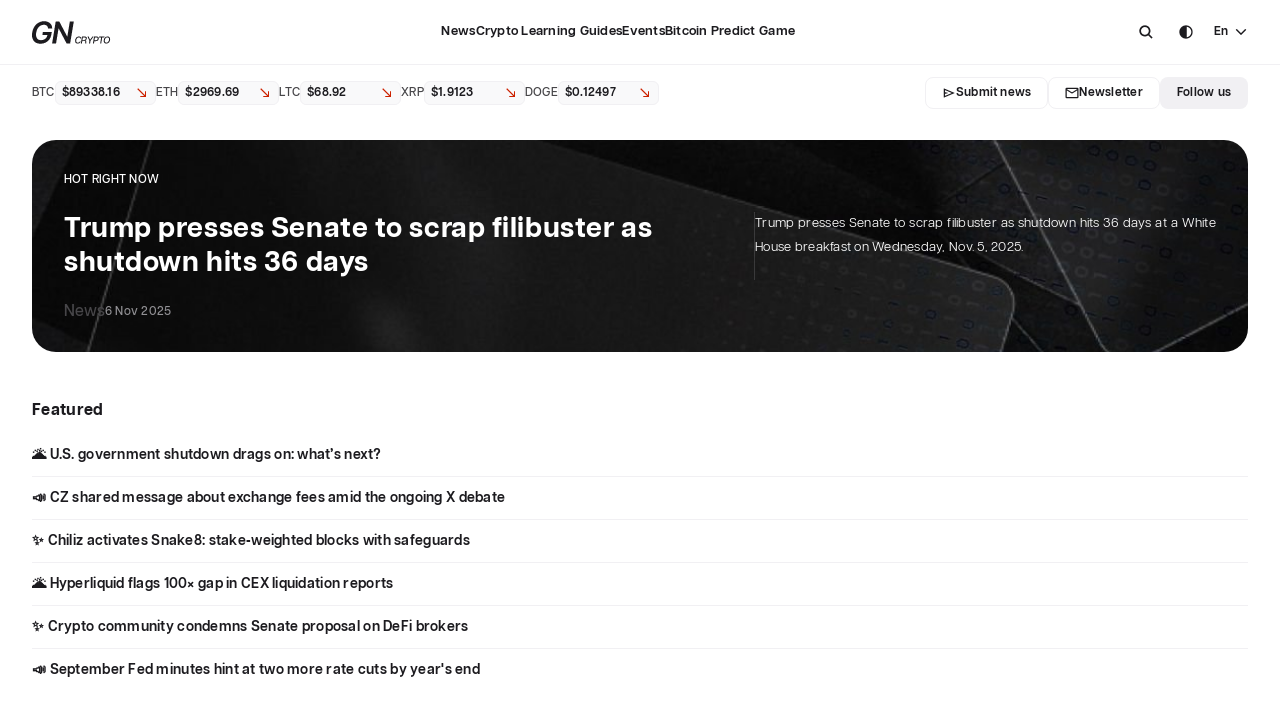

--- FILE ---
content_type: text/html; charset=utf-8
request_url: https://www.gncrypto.news/?page=18
body_size: 153621
content:
<!doctype html>
<html data-n-head-ssr translate="no" lang="en" data-n-head="%7B%22translate%22:%7B%22ssr%22:%22no%22%7D,%22lang%22:%7B%22ssr%22:%22en%22%7D%7D">
  <head >
    <title>Crypto Market News, Alerts, Today, Live Coin Update ▷ GNcrypto</title><meta data-n-head="ssr" charset="utf-8"><meta data-n-head="ssr" name="google" content="notranslate"><meta data-n-head="ssr" name="viewport" content="width=device-width, initial-scale=1"><meta data-n-head="ssr" name="facebook-domain-verification" content="zfz471p0s1vjztm1kly6ae2zz28hbk"><meta data-n-head="ssr" name="format-detection" content="telephone=no"><meta data-n-head="ssr" data-hid="twitter:card" property="twitter:card" content="summary_large_image"><meta data-n-head="ssr" data-hid="i18n-og" property="og:locale" content="en"><meta data-n-head="ssr" data-hid="i18n-og-alt-uk" property="og:locale:alternate" content="uk"><meta data-n-head="ssr" data-hid="i18n-og-alt-ru" property="og:locale:alternate" content="ru"><meta data-n-head="ssr" data-hid="description" name="description" content="Сrypto Market News Today ✓ Capitalizations ✓ Prices ✓ Charts ✓ Alerts ✓ Update ✓ Blockchain  ✓ Updates ✓  NFT ✓  and more on GNcrypto"><meta data-n-head="ssr" data-hid="twitter:title" property="twitter:title" content="Crypto Market News, Alerts, Today, Live Coin Update ▷ GNcrypto"><meta data-n-head="ssr" data-hid="twitter:description" property="twitter:description" content="Сrypto Market News Today ✓ Capitalizations ✓ Prices ✓ Charts ✓ Alerts ✓ Update ✓ Blockchain  ✓ Updates ✓  NFT ✓  and more on GNcrypto"><meta data-n-head="ssr" data-hid="twitter:image" property="twitter:image" content="https://media.gncrypto.news/13rIllC0s8lJc.png?1768981000258"><meta data-n-head="ssr" data-hid="og:title" property="og:title" content="Crypto Market News, Alerts, Today, Live Coin Update ▷ GNcrypto"><meta data-n-head="ssr" data-hid="og:description" property="og:description" content="Сrypto Market News Today ✓ Capitalizations ✓ Prices ✓ Charts ✓ Alerts ✓ Update ✓ Blockchain  ✓ Updates ✓  NFT ✓  and more on GNcrypto"><meta data-n-head="ssr" data-hid="og:image" property="og:image" content="https://media.gncrypto.news/13rIllC0s8lJc.png?1768981000258"><meta data-n-head="ssr" data-hid="og:type" property="og:type" content="website"><meta data-n-head="ssr" data-hid="og:url" property="og:url" content="https://www.gncrypto.news/?page=18"><meta data-n-head="ssr" data-hid="robots" name="robots" content="noindex, follow"><link data-n-head="ssr" rel="icon" type="image/x-icon" href="/favicon.ico"><link data-n-head="ssr" rel="preconnect" href="https://google.com/"><link data-n-head="ssr" data-hid="i18n-alt-en" rel="alternate" href="https://www.gncrypto.news/?page=18" hreflang="en"><link data-n-head="ssr" data-hid="i18n-alt-uk" rel="alternate" href="https://www.gncrypto.news/ua/?page=18" hreflang="uk"><link data-n-head="ssr" data-hid="i18n-alt-ru" rel="alternate" href="https://www.gncrypto.news/ru/?page=18" hreflang="ru"><link data-n-head="ssr" data-hid="i18n-xd" rel="alternate" href="https://www.gncrypto.news/?page=18" hreflang="x-default"><link data-n-head="ssr" data-hid="i18n-can" rel="canonical" href="https://www.gncrypto.news/"><script data-n-head="ssr" src="https://cdn.jsdelivr.net/npm/sharer.js@latest/sharer.min.js" async></script><script data-n-head="ssr" src="https://www.google.com/recaptcha/api.js?render=6Lf-RJIoAAAAAEnb6bWEzLvAZNkPKL6Ch-Pm8t9a"></script><script data-n-head="ssr" data-hid="gtm-script">if(!window._gtm_init){window._gtm_init=1;(function(w,n,d,m,e,p){w[d]=(w[d]==1||n[d]=='yes'||n[d]==1||n[m]==1||(w[e]&&w[e][p]&&w[e][p]()))?1:0})(window,navigator,'doNotTrack','msDoNotTrack','external','msTrackingProtectionEnabled');(function(w,d,s,l,x,y){w[x]={};w._gtm_inject=function(i){if(w.doNotTrack||w[x][i])return;w[x][i]=1;w[l]=w[l]||[];w[l].push({'gtm.start':new Date().getTime(),event:'gtm.js'});var f=d.getElementsByTagName(s)[0],j=d.createElement(s);j.async=true;j.src='https://www.googletagmanager.com/gtm.js?id='+i;f.parentNode.insertBefore(j,f);}})(window,document,'script','dataLayer','_gtm_ids','_gtm_inject')}</script><script data-n-head="ssr" data-hid="nuxt-jsonld--264a2a3f" type="application/ld+json">[{"@context":"https://schema.org","@type":"NewsMediaOrganization","name":"GNcrypto News","url":"https://www.gncrypto.news","logo":"https://www.gncrypto.news/logo.svg","sameAs":["https://www.youtube.com/channel/UCxeO_SASZNNJSbPldZ1nswg","https://t.me/GNcrypto_ENG","https://discord.com/invite/dxEKVeYehD","https://www.reddit.com/","https://linktr.ee/gncrypto_podcasts"]},{"@context":"https://schema.org","@type":"Organization","name":"GNcrypto News","url":"https://www.gncrypto.news","logo":"https://www.gncrypto.news/logo.svg","sameAs":["https://www.youtube.com/channel/UCxeO_SASZNNJSbPldZ1nswg","https://t.me/GNcrypto_ENG","https://discord.com/invite/dxEKVeYehD","https://www.reddit.com/","https://linktr.ee/gncrypto_podcasts"]}]</script><script data-n-head="ssr" data-hid="nuxt-jsonld-6394958c" type="application/ld+json">[{"@context":"https://schema.org","@type":"WebSite","url":"https://www.gncrypto.news","potentialAction":[{"@type":"SearchAction","target":{"@type":"EntryPoint","urlTemplate":"https://www.gncrypto.news/search/?q={search_term_string}"},"query-input":"required name=search_term_string"}]}]</script><link rel="preload" href="/_nuxt/eb40f93.modern.js" as="script"><link rel="preload" href="/_nuxt/55b4b6e.modern.js" as="script"><link rel="preload" href="/_nuxt/cdf1e79.modern.js" as="script"><link rel="preload" href="/_nuxt/032944f.modern.js" as="script"><link rel="preload" href="/_nuxt/fonts/ArticulatCF-Normal.3124c3c.woff2" as="font" type="font/woff2" crossorigin><link rel="preload" href="/_nuxt/fonts/ArticulatCF-Medium.b149c18.woff2" as="font" type="font/woff2" crossorigin><link rel="preload" href="/_nuxt/fonts/ArticulatCF-DemiBold.356a23b.woff2" as="font" type="font/woff2" crossorigin><link rel="preload" href="/_nuxt/fonts/ArticulatCF-Bold.d0e4cf1.woff2" as="font" type="font/woff2" crossorigin><link rel="preload" href="/_nuxt/82f0c23.modern.js" as="script"><link rel="preload" href="/_nuxt/2e7202f.modern.js" as="script"><link rel="preload" href="/_nuxt/158fc09.modern.js" as="script"><link rel="preload" href="/_nuxt/c21c9bd.modern.js" as="script"><link rel="preload" href="/_nuxt/ef85aec.modern.js" as="script"><link rel="preload" href="/_nuxt/4ab9ce2.modern.js" as="script"><link rel="preload" href="/_nuxt/044f13a.modern.js" as="script"><link rel="preload" href="/_nuxt/22236ac.modern.js" as="script"><style data-vue-ssr-id="67422140:0 6c1adca6:0 66308862:0 1c07635d:0 be27f5ee:0 d0c92bc0:0 04c19355:0 6bb12039:0 05cbbe07:0 3756779d:0 a9f1b736:0 0fb48c23:0 eb1b68c2:0 108af310:0 59341ed2:0 4e8f0c23:0 71d94c55:0 1ed99fb2:0 5cf6c4e1:0 5564477e:0 6311b048:0 77973b8b:0 6859784a:0 448afb33:0 7bffa0d0:0 3000f1ea:0 20e26c27:0 390dccca:0 59fc9d42:0 68429e5c:0 10be50ec:0 535dfbbe:0 3b2086bc:0 a1643780:0 dd6cc328:0 82f77ef2:0 33b99c34:0 c83afe98:0 3a28d169:0 6c0d54b4:0 c3b3ffd6:0 35bdd0e7:0 2dbad137:0 fd3e0ab2:0 a0b27b60:0 89abfb6e:0 78b845c4:0 5eedf9c2:0 6286c3b0:0 9cc4ea9e:0">.resize-observer[data-v-8859cc6c]{border:none;background-color:transparent;opacity:0}.resize-observer[data-v-8859cc6c],.resize-observer[data-v-8859cc6c] object{position:absolute;top:0;left:0;z-index:-1;width:100%;height:100%;pointer-events:none;display:block;overflow:hidden}.v-popper__popper{z-index:10000;top:0;left:0;outline:none}.v-popper__popper.v-popper__popper--hidden{visibility:hidden;opacity:0;transition:opacity .15s,visibility .15s;pointer-events:none}.v-popper__popper.v-popper__popper--shown{visibility:visible;opacity:1;transition:opacity .15s}.v-popper__popper.v-popper__popper--skip-transition,.v-popper__popper.v-popper__popper--skip-transition>.v-popper__wrapper{transition:none!important}.v-popper__backdrop{position:absolute;top:0;left:0;width:100%;height:100%;display:none}.v-popper__inner{position:relative;box-sizing:border-box;overflow-y:auto}.v-popper__inner>div{position:relative;z-index:1;max-width:inherit;max-height:inherit}.v-popper__arrow-container{position:absolute;width:10px;height:10px}.v-popper__popper--arrow-overflow .v-popper__arrow-container,.v-popper__popper--no-positioning .v-popper__arrow-container{display:none}.v-popper__arrow-inner,.v-popper__arrow-outer{border-style:solid;position:absolute;top:0;left:0;width:0;height:0}.v-popper__arrow-inner{visibility:hidden;border-width:7px}.v-popper__arrow-outer{border-width:6px}.v-popper__popper[data-popper-placement^=bottom] .v-popper__arrow-inner,.v-popper__popper[data-popper-placement^=top] .v-popper__arrow-inner{left:-2px}.v-popper__popper[data-popper-placement^=bottom] .v-popper__arrow-outer,.v-popper__popper[data-popper-placement^=top] .v-popper__arrow-outer{left:-1px}.v-popper__popper[data-popper-placement^=top] .v-popper__arrow-inner,.v-popper__popper[data-popper-placement^=top] .v-popper__arrow-outer{border-bottom-width:0;border-left-color:transparent!important;border-right-color:transparent!important;border-bottom-color:transparent!important}.v-popper__popper[data-popper-placement^=top] .v-popper__arrow-inner{top:-2px}.v-popper__popper[data-popper-placement^=bottom] .v-popper__arrow-container{top:0}.v-popper__popper[data-popper-placement^=bottom] .v-popper__arrow-inner,.v-popper__popper[data-popper-placement^=bottom] .v-popper__arrow-outer{border-top-width:0;border-left-color:transparent!important;border-right-color:transparent!important;border-top-color:transparent!important}.v-popper__popper[data-popper-placement^=bottom] .v-popper__arrow-inner{top:-4px}.v-popper__popper[data-popper-placement^=bottom] .v-popper__arrow-outer{top:-6px}.v-popper__popper[data-popper-placement^=left] .v-popper__arrow-inner,.v-popper__popper[data-popper-placement^=right] .v-popper__arrow-inner{top:-2px}.v-popper__popper[data-popper-placement^=left] .v-popper__arrow-outer,.v-popper__popper[data-popper-placement^=right] .v-popper__arrow-outer{top:-1px}.v-popper__popper[data-popper-placement^=right] .v-popper__arrow-inner,.v-popper__popper[data-popper-placement^=right] .v-popper__arrow-outer{border-left-width:0;border-left-color:transparent!important;border-top-color:transparent!important;border-bottom-color:transparent!important}.v-popper__popper[data-popper-placement^=right] .v-popper__arrow-inner{left:-4px}.v-popper__popper[data-popper-placement^=right] .v-popper__arrow-outer{left:-6px}.v-popper__popper[data-popper-placement^=left] .v-popper__arrow-container{right:-10px}.v-popper__popper[data-popper-placement^=left] .v-popper__arrow-inner,.v-popper__popper[data-popper-placement^=left] .v-popper__arrow-outer{border-right-width:0;border-top-color:transparent!important;border-right-color:transparent!important;border-bottom-color:transparent!important}.v-popper__popper[data-popper-placement^=left] .v-popper__arrow-inner{left:-2px}.v-popper--theme-dropdown .v-popper__inner{background:#fff;color:#000;border-radius:6px;border:1px solid #ddd;box-shadow:0 6px 30px rgba(0,0,0,.1019607843)}.v-popper--theme-dropdown .v-popper__arrow-inner{visibility:visible;border-color:#fff}.v-popper--theme-dropdown .v-popper__arrow-outer{border-color:#ddd}.v-popper--theme-tooltip .v-popper__inner{background:rgba(0,0,0,.8);color:#fff;border-radius:6px;padding:7px 12px 6px}.v-popper--theme-tooltip .v-popper__arrow-outer{border-color:rgba(0,0,0,.8)}@font-face{font-family:"ArticulatCF";src:url(/_nuxt/fonts/ArticulatCF-Normal.3124c3c.woff2) format("woff2"),url(/_nuxt/fonts/ArticulatCF-Normal.3124c3c.woff2) format("woff2");font-weight:400;font-style:normal;font-display:swap}@font-face{font-family:"ArticulatCF";src:url(/_nuxt/fonts/ArticulatCF-Medium.b149c18.woff2) format("woff2"),url(/_nuxt/fonts/ArticulatCF-Medium.b149c18.woff2) format("woff2");font-weight:500;font-style:normal;font-display:swap}@font-face{font-family:"ArticulatCF";src:url(/_nuxt/fonts/ArticulatCF-DemiBold.356a23b.woff2) format("woff2"),url(/_nuxt/fonts/ArticulatCF-DemiBold.356a23b.woff2) format("woff2");font-weight:600;font-style:normal;font-display:swap}@font-face{font-family:"ArticulatCF";src:url(/_nuxt/fonts/ArticulatCF-Bold.d0e4cf1.woff2) format("woff2"),url(/_nuxt/fonts/ArticulatCF-Bold.d0e4cf1.woff2) format("woff2");font-weight:700;font-style:normal;font-display:swap}:root{--text-headings:var(--neutral-10);--text-body-primary:var(--neutral-10);--text-body-invert:var(--neutral-100);--text-body-secondary:var(--neutral-60);--text-success:var(--green-40);--text-warning:var(--yellow-40);--text-error:var(--red-40);--text-label-1:var(--neutral-10);--text-label-2:var(--neutral-30);--text-label-3:var(--neutral-60);--font-family-main:"ArticulatCF"}:root [data-theme=dark]{--text-headings:var(--neutral-100);--text-body-primary:var(--neutral-100);--text-body-invert:var(--neutral-10);--text-body-secondary:var(--neutral-60);--text-success:var(--green-70);--text-warning:var(--yellow-70);--text-error:var(--red-70);--text-label-1:var(--neutral-100);--text-label-2:var(--neutral-60);--text-label-3:var(--neutral-60)}.h1,.h2,.h3,.h4,.h5,.h6,h1,h2,h3,h4,h5,h6{font-weight:700;margin:0;letter-spacing:.02em;word-break:break-word;color:var(--text-headings)}.h1,h1{font-size:28px;line-height:32px}@media(min-width:768px){.h1,h1{font-size:40px;line-height:46px}}@media(min-width:1366px){.h1,h1{font-size:44px;line-height:54px}}.h2,h2{font-size:24px;line-height:28px}@media(min-width:768px){.h2,h2{font-size:28px;line-height:34px}}@media(min-width:1366px){.h2,h2{font-size:32px;line-height:42px}}.h3,h3{font-size:20px;line-height:26px}@media(min-width:768px){.h3,h3{font-size:24px;line-height:32px}}@media(min-width:1366px){.h3,h3{font-size:24px;line-height:32px}}.h4,h4{font-size:18px;line-height:24px}@media(min-width:768px){.h4,h4{font-size:20px;line-height:26px}}@media(min-width:1366px){.h4,h4{font-size:20px;line-height:26px}}.h5,h5{font-size:16px;line-height:22px}@media(min-width:768px){.h5,h5{font-size:18px;line-height:24px}}@media(min-width:1366px){.h5,h5{font-size:18px;line-height:24px}}.h6,h6{font-size:14px;line-height:18px}@media(min-width:768px){.h6,h6{font-size:16px;line-height:22px}}@media(min-width:1366px){.h6,h6{font-size:16px;line-height:22px}}[class*=paragraph]{letter-spacing:.02em}.paragraph--medium-16{font-size:16px;line-height:28px;font-weight:500}.paragraph--normal-14{font-size:14px;line-height:26px;font-weight:400}.paragraph--normal-13{font-size:13px;line-height:24px;font-weight:400}.paragraph--medium-14{font-size:14px;line-height:26px;font-weight:500}.paragraph--demibold-14{font-size:14px;line-height:26px;font-weight:600}.paragraph--medium-13{font-size:13px;line-height:24px;font-weight:500}.paragraph--medium-12{font-size:12px;line-height:22px;font-weight:500}.paragraph--normal-12{font-size:12px;line-height:26px;font-weight:400}.paragraph--normal-11{font-size:11px;line-height:20px;font-weight:400}.label--demibold-14{font-size:14px;line-height:18px;font-weight:600;letter-spacing:.02em}.label--demibold-13{font-size:13px}.label--demibold-12,.label--demibold-13{line-height:16px;font-weight:600;letter-spacing:.02em}.label--demibold-12{font-size:12px}.label--demibold-11{font-size:11px;line-height:16px;font-weight:600;letter-spacing:.04em}.label--bold-14{font-size:14px;line-height:22px}.label--bold-12,.label--bold-14{font-weight:700;letter-spacing:.02em}.label--bold-12{font-size:12px;line-height:16px}.label--medium-14{font-size:14px;line-height:22px;font-weight:500;letter-spacing:.02em}.label--medium-13{font-size:13px}.label--medium-12,.label--medium-13{line-height:16px;font-weight:500;letter-spacing:.02em}.label--medium-12{font-size:12px}.label--medium-11{font-size:11px;line-height:16px;font-weight:500;letter-spacing:.04em}.description-13{font-size:13px;line-height:20px}.description-12,.description-13{letter-spacing:.02em;font-weight:500}.description-12{font-size:12px;line-height:18px}.text--center{text-align:center}.text--uppercase{text-transform:uppercase}.text--capitalize{text-transform:capitalize}.text--bold{font-weight:700}.text--demibold,.text--semi-bold{font-weight:600}.text--label-1{color:var(--text-label-1)}.text--label-2{color:var(--text-label-2)}.text--label-3{color:var(--text-label-3)}.text-color--primary{color:var(--text-body-primary)}.text-color--secondary{color:var(--text-body-secondary)}.text-color--invert{color:var(--text-body-invert)}.text--success{color:var(--text-success)}.text--danger{color:var(--text-error)}.subtitle-1{margin-bottom:var(--spacing-md);font-size:20px}@media(min-width:768px){.subtitle-1{font-size:24px}}:root{--primary-neutral-0:#000;--primary-neutral-10:#1c1b1f;--primary-neutral-20:#313033;--primary-neutral-30:#474649;--primary-neutral-40:#5e5d62;--primary-neutral-70:#abaaae;--primary-neutral-90:#e2e1e6;--primary-neutral-95:#f0eff4;--primary-neutral-99:#fcfbff;--primary-neutral-100:#fff;--supportive-red-dark:#d50000;--supportive-red-light:#ff4848;--supportive-yellow:#ffbb1d;--supportive-green:#009e23;--supportive-pink:#e85ac8;--tertiary-txt:#767579;--linear-gradient-ltr:linear-gradient(90deg,#fff,hsla(0,0%,100%,0));--linear-gradient-rtl:linear-gradient(270deg,#fff,hsla(0,0%,100%,0));--linear-gradient-ttb:linear-gradient(180deg,#fff,hsla(0,0%,100%,0.1));--linear-gradient-btt:linear-gradient(0deg,#fff,hsla(0,0%,100%,0.1))}:root,:root [data-theme=dark]{--primary-neutral-50:#767579;--primary-neutral-60:#919094;--primary-neutral-80:#c6c5ca;--popup-bg:#1c1b1f;--secondary-btn-bg:#222126;--dividers-stroke:#2b2a2d;--headlines-nav:#fff;--secondary-txt:#c6c5ca}:root [data-theme=dark]{--primary-neutral-100:#1c1b1f;--primary-neutral-99:#222126;--primary-neutral-95:#222126;--primary-neutral-90:#313033;--primary-neutral-70:#767579;--primary-neutral-40:#e2e1e6;--primary-neutral-30:#e2e1e6;--primary-neutral-20:#fff;--primary-neutral-10:#fff;--primary-neutral-0:#fff;--supportive-red-dark:#d50000;--supportive-red-light:#ff4848;--supportive-yellow:#ffbb1d;--supportive-green:#2dd612;--supportive-pink:#e85ac8;--linear-gradient-ltr:linear-gradient(90deg,#1c1b1f,rgba(46,46,46,0));--linear-gradient-rtl:linear-gradient(270deg,#1c1b1f,rgba(46,46,46,0));--linear-gradient-ttb:linear-gradient(180deg,#1c1b1f,rgba(46,46,46,0));--linear-gradient-btt:linear-gradient(0deg,#1c1b1f,rgba(46,46,46,0))}:root{--ease25:all 0.25s ease-in-out}.link-hover-fadeout{transition:var(--ease25)}@media(min-width:1366px){.link-hover-fadeout:hover{opacity:.6}}.ml-auto{margin-left:auto}.d-inline{display:inline}.d-none{display:none}.w-100{width:100%}.d-block{display:block}.d-flex{display:flex}.align-center{align-items:center}.flex-wrap{flex-wrap:wrap}.transition-25{transition:var(--ease25)}.transition-none{transition:none}.no-shrink{flex-shrink:0}.border-primary{border:1px solid var(--border-primary)}.position-relative{position:relative}html{-webkit-tap-highlight-color:rgba(0,0,0,0);width:100vw}html .text--justified{text-align:justify;-moz-text-align-last:left;text-align-last:left}html[lang=ru] .text--justified,html[lang=uk] .text--justified{-webkit-hyphens:auto;hyphens:auto}h1,h2,h3,h4,h5,h6,p{margin:0}[data-theme=dark] p a{color:var(--primary-neutral-80)}a{color:var(--blue-40);text-decoration:none;transition:all .25s ease-out}@media(min-width:1366px){a:hover{opacity:.75}}a:not(.external-link){color:var(--text-label-1);display:inline-block;cursor:pointer}.cursor-pointer{cursor:pointer}ol,ul{list-style-type:none}blockquote,figcaption,figure,ol,ul{padding:0;margin:0}*,:after,:before{box-sizing:border-box}label{cursor:default}input,textarea{cursor:text;outline:none;color:inherit;font-weight:500;font-family:var(--font-family-main),sans-serif;-ms-overflow-style:none;scrollbar-width:none}input::-moz-placeholder, textarea::-moz-placeholder{font-family:var(--font-family-main),sans-serif;font-size:13px;font-weight:500;color:var(--text-label-2);-moz-transition:opacity .25s ease-in-out;transition:opacity .25s ease-in-out}input::placeholder,textarea::placeholder{font-family:var(--font-family-main),sans-serif;font-size:13px;font-weight:500;color:var(--text-label-2);transition:opacity .25s ease-in-out}input::-webkit-scrollbar,textarea::-webkit-scrollbar{display:none}button{all:unset;padding:0;border:none;background:none;outline:none;cursor:pointer}body{font-family:var(--font-family-main),sans-serif;font-weight:500;font-size:16px;line-height:100%;background:var(--bg-page);color:var(--text-body-primary);margin:0;overflow-x:hidden;overflow-y:auto;overscroll-behavior:none;width:100vw;scrollbar-gutter:stable both-edges;transition:background .25s ease-in-out}body.--no-scroll{overflow:hidden!important}body.--no-scroll .header{right:6px}.container{width:100%;padding:0 1.5rem;margin:0 auto}@media(min-width:1024px){.container{max-width:120rem}}@media(max-width:1023px){.container{padding:0 2.5rem}}@media(max-width:767px){.container{padding:0 1rem}}::-webkit-scrollbar{width:6px;height:6px;position:absolute;right:0}::-webkit-scrollbar-track{background:transparent}::-webkit-scrollbar-thumb{background-color:var(--primary-neutral-95);border-radius:5px}.--bg-primary{background:transparent;border:1px solid var(--border-primary)}.--bg-danger{background:var(--supportive-red-dark)}.--bg-success{background:var(--supportive-green)}.text-gradient{-webkit-background-clip:text!important;-webkit-text-fill-color:transparent}.grecaptcha-badge{visibility:hidden;pointer-events:none}.disabled{pointer-events:none;opacity:.3}input:-internal-autofill-selected,input:-webkit-autofill,input:-webkit-autofill:active,input:-webkit-autofill:focus,input:-webkit-autofill:hover,select:-internal-autofill-selected,select:-webkit-autofill,select:-webkit-autofill:active,select:-webkit-autofill:focus,select:-webkit-autofill:hover,textarea:-internal-autofill-selected,textarea:-webkit-autofill,textarea:-webkit-autofill:active,textarea:-webkit-autofill:focus,textarea:-webkit-autofill:hover{-webkit-transition:background-color 600000s 0s,color 600000s 0s!important;transition:background-color 600000s 0s,color 600000s 0s!important}.loading-grid{margin-top:var(--spacing-2xl)}.--light-blue{color:#3268f1}.link-inactive{cursor:default;pointer-events:none}.fade-enter-active,.fade-leave-active{transition:opacity .5s}.fade-enter,.fade-leave-to{opacity:0}.page-enter-active,.page-leave-active{transition:opacity 0s}.page-enter,.page-leave-to{opacity:0}.fade-fast-enter-active,.fade-fast-leave-active{transition:opacity .2s}.fade-fast-enter,.fade-fast-leave-to{opacity:0;transition:opacity .1s}.slide-enter-active,.slide-leave-active{transition:.5s ease-in-out}.slide-enter,.slide-leave-to{transform:translate(-100%)}:root{--radius-none:0;--radius-4xs:2px;--radius-3xs:4px;--radius-2xs:6px;--radius-xs:8px;--radius-sm:12px;--radius-md:16px;--radius-lg:20px;--radius-xl:24px;--radius-round:9999px;--radius-chips-sm:var(--radius-2xs);--radius-chips-md:var(--radius-xs);--radius-popup:var(--radius-md);--radius-checkbox:var(--radius-3xs);--radius-radiobutton:var(--radius-round);--radius-element-48px-height:var(--radius-sm);--radius-element-40px-height:var(--radius-xs);--radius-element-32px-height:var(--radius-xs);--radius-element-24px-height:var(--radius-2xs)}.radius-none{border-radius:0!important}.radius-4xs{border-radius:2px!important}.radius-3xs{border-radius:4px!important}.radius-2xs{border-radius:6px!important}.radius-xs{border-radius:8px!important}.radius-sm{border-radius:12px!important}.radius-md{border-radius:16px!important}.radius-lg{border-radius:20px!important}.radius-xl{border-radius:24px!important}.radius-round{border-radius:9999px!important}:root{--spacing-none:0;--spacing-5xs:2px;--spacing-4xs:4px;--spacing-3xs:6px;--spacing-2xs:8px;--spacing-xs:12px;--spacing-sm:16px;--spacing-md:24px;--spacing-lg:32px;--spacing-xl:40px;--spacing-2xl:48px;--spacing-3xl:56px;--spacing-4xl:64px;--spacing-5xl:72px;--spacing-newscard-desktop:var(--spacing-sm)}.m-none{margin:0!important}.p-none{padding:0!important}.m-5xs{margin:2px!important}.p-5xs{padding:2px!important}.m-4xs{margin:4px!important}.p-4xs{padding:4px!important}.m-3xs{margin:6px!important}.p-3xs{padding:6px!important}.m-2xs{margin:8px!important}.p-2xs{padding:8px!important}.m-xs{margin:12px!important}.p-xs{padding:12px!important}.m-sm{margin:16px!important}.p-sm{padding:16px!important}.m-md{margin:24px!important}.p-md{padding:24px!important}.m-lg{margin:32px!important}.p-lg{padding:32px!important}.m-xl{margin:40px!important}.p-xl{padding:40px!important}.m-2xl{margin:48px!important}.p-2xl{padding:48px!important}.m-3xl{margin:56px!important}.p-3xl{padding:56px!important}.m-4xl{margin:64px!important}.p-4xl{padding:64px!important}.m-5xl{margin:72px!important}.p-5xl{padding:72px!important}.m-auto{margin:auto!important}.mt-none{margin-top:0!important}.pt-none{padding-top:0!important}.mb-none{margin-bottom:0!important}.pb-none{padding-bottom:0!important}.ml-none{margin-left:0!important}.pl-none{padding-left:0!important}.mr-none{margin-right:0!important}.pr-none{padding-right:0!important}.mt-5xs{margin-top:2px!important}.pt-5xs{padding-top:2px!important}.mb-5xs{margin-bottom:2px!important}.pb-5xs{padding-bottom:2px!important}.ml-5xs{margin-left:2px!important}.pl-5xs{padding-left:2px!important}.mr-5xs{margin-right:2px!important}.pr-5xs{padding-right:2px!important}.mt-4xs{margin-top:4px!important}.pt-4xs{padding-top:4px!important}.mb-4xs{margin-bottom:4px!important}.pb-4xs{padding-bottom:4px!important}.ml-4xs{margin-left:4px!important}.pl-4xs{padding-left:4px!important}.mr-4xs{margin-right:4px!important}.pr-4xs{padding-right:4px!important}.mt-3xs{margin-top:6px!important}.pt-3xs{padding-top:6px!important}.mb-3xs{margin-bottom:6px!important}.pb-3xs{padding-bottom:6px!important}.ml-3xs{margin-left:6px!important}.pl-3xs{padding-left:6px!important}.mr-3xs{margin-right:6px!important}.pr-3xs{padding-right:6px!important}.mt-2xs{margin-top:8px!important}.pt-2xs{padding-top:8px!important}.mb-2xs{margin-bottom:8px!important}.pb-2xs{padding-bottom:8px!important}.ml-2xs{margin-left:8px!important}.pl-2xs{padding-left:8px!important}.mr-2xs{margin-right:8px!important}.pr-2xs{padding-right:8px!important}.mt-xs{margin-top:12px!important}.pt-xs{padding-top:12px!important}.mb-xs{margin-bottom:12px!important}.pb-xs{padding-bottom:12px!important}.ml-xs{margin-left:12px!important}.pl-xs{padding-left:12px!important}.mr-xs{margin-right:12px!important}.pr-xs{padding-right:12px!important}.mt-sm{margin-top:16px!important}.pt-sm{padding-top:16px!important}.mb-sm{margin-bottom:16px!important}.pb-sm{padding-bottom:16px!important}.ml-sm{margin-left:16px!important}.pl-sm{padding-left:16px!important}.mr-sm{margin-right:16px!important}.pr-sm{padding-right:16px!important}.mt-md{margin-top:24px!important}.pt-md{padding-top:24px!important}.mb-md{margin-bottom:24px!important}.pb-md{padding-bottom:24px!important}.ml-md{margin-left:24px!important}.pl-md{padding-left:24px!important}.mr-md{margin-right:24px!important}.pr-md{padding-right:24px!important}.mt-lg{margin-top:32px!important}.pt-lg{padding-top:32px!important}.mb-lg{margin-bottom:32px!important}.pb-lg{padding-bottom:32px!important}.ml-lg{margin-left:32px!important}.pl-lg{padding-left:32px!important}.mr-lg{margin-right:32px!important}.pr-lg{padding-right:32px!important}.mt-xl{margin-top:40px!important}.pt-xl{padding-top:40px!important}.mb-xl{margin-bottom:40px!important}.pb-xl{padding-bottom:40px!important}.ml-xl{margin-left:40px!important}.pl-xl{padding-left:40px!important}.mr-xl{margin-right:40px!important}.pr-xl{padding-right:40px!important}.mt-2xl{margin-top:48px!important}.pt-2xl{padding-top:48px!important}.mb-2xl{margin-bottom:48px!important}.pb-2xl{padding-bottom:48px!important}.ml-2xl{margin-left:48px!important}.pl-2xl{padding-left:48px!important}.mr-2xl{margin-right:48px!important}.pr-2xl{padding-right:48px!important}.mt-3xl{margin-top:56px!important}.pt-3xl{padding-top:56px!important}.mb-3xl{margin-bottom:56px!important}.pb-3xl{padding-bottom:56px!important}.ml-3xl{margin-left:56px!important}.pl-3xl{padding-left:56px!important}.mr-3xl{margin-right:56px!important}.pr-3xl{padding-right:56px!important}.mt-4xl{margin-top:64px!important}.pt-4xl{padding-top:64px!important}.mb-4xl{margin-bottom:64px!important}.pb-4xl{padding-bottom:64px!important}.ml-4xl{margin-left:64px!important}.pl-4xl{padding-left:64px!important}.mr-4xl{margin-right:64px!important}.pr-4xl{padding-right:64px!important}.mt-5xl{margin-top:72px!important}.pt-5xl{padding-top:72px!important}.mb-5xl{margin-bottom:72px!important}.pb-5xl{padding-bottom:72px!important}.ml-5xl{margin-left:72px!important}.pl-5xl{padding-left:72px!important}.mr-5xl{margin-right:72px!important}.pr-5xl{padding-right:72px!important}.mt-auto{margin-top:auto!important}.mb-auto{margin-bottom:auto!important}.ml-auto{margin-left:auto!important}.mr-auto{margin-right:auto!important}.mx-none{margin-left:0!important;margin-right:0!important}.px-none{padding-left:0!important;padding-right:0!important}.my-none{margin-top:0!important;margin-bottom:0!important}.py-none{padding-top:0!important;padding-bottom:0!important}.mx-5xs{margin-left:2px!important;margin-right:2px!important}.px-5xs{padding-left:2px!important;padding-right:2px!important}.my-5xs{margin-top:2px!important;margin-bottom:2px!important}.py-5xs{padding-top:2px!important;padding-bottom:2px!important}.mx-4xs{margin-left:4px!important;margin-right:4px!important}.px-4xs{padding-left:4px!important;padding-right:4px!important}.my-4xs{margin-top:4px!important;margin-bottom:4px!important}.py-4xs{padding-top:4px!important;padding-bottom:4px!important}.mx-3xs{margin-left:6px!important;margin-right:6px!important}.px-3xs{padding-left:6px!important;padding-right:6px!important}.my-3xs{margin-top:6px!important;margin-bottom:6px!important}.py-3xs{padding-top:6px!important;padding-bottom:6px!important}.mx-2xs{margin-left:8px!important;margin-right:8px!important}.px-2xs{padding-left:8px!important;padding-right:8px!important}.my-2xs{margin-top:8px!important;margin-bottom:8px!important}.py-2xs{padding-top:8px!important;padding-bottom:8px!important}.mx-xs{margin-left:12px!important;margin-right:12px!important}.px-xs{padding-left:12px!important;padding-right:12px!important}.my-xs{margin-top:12px!important;margin-bottom:12px!important}.py-xs{padding-top:12px!important;padding-bottom:12px!important}.mx-sm{margin-left:16px!important;margin-right:16px!important}.px-sm{padding-left:16px!important;padding-right:16px!important}.my-sm{margin-top:16px!important;margin-bottom:16px!important}.py-sm{padding-top:16px!important;padding-bottom:16px!important}.mx-md{margin-left:24px!important;margin-right:24px!important}.px-md{padding-left:24px!important;padding-right:24px!important}.my-md{margin-top:24px!important;margin-bottom:24px!important}.py-md{padding-top:24px!important;padding-bottom:24px!important}.mx-lg{margin-left:32px!important;margin-right:32px!important}.px-lg{padding-left:32px!important;padding-right:32px!important}.my-lg{margin-top:32px!important;margin-bottom:32px!important}.py-lg{padding-top:32px!important;padding-bottom:32px!important}.mx-xl{margin-left:40px!important;margin-right:40px!important}.px-xl{padding-left:40px!important;padding-right:40px!important}.my-xl{margin-top:40px!important;margin-bottom:40px!important}.py-xl{padding-top:40px!important;padding-bottom:40px!important}.mx-2xl{margin-left:48px!important;margin-right:48px!important}.px-2xl{padding-left:48px!important;padding-right:48px!important}.my-2xl{margin-top:48px!important;margin-bottom:48px!important}.py-2xl{padding-top:48px!important;padding-bottom:48px!important}.mx-3xl{margin-left:56px!important;margin-right:56px!important}.px-3xl{padding-left:56px!important;padding-right:56px!important}.my-3xl{margin-top:56px!important;margin-bottom:56px!important}.py-3xl{padding-top:56px!important;padding-bottom:56px!important}.mx-4xl{margin-left:64px!important;margin-right:64px!important}.px-4xl{padding-left:64px!important;padding-right:64px!important}.my-4xl{margin-top:64px!important;margin-bottom:64px!important}.py-4xl{padding-top:64px!important;padding-bottom:64px!important}.mx-5xl{margin-left:72px!important;margin-right:72px!important}.px-5xl{padding-left:72px!important;padding-right:72px!important}.my-5xl{margin-top:72px!important;margin-bottom:72px!important}.py-5xl{padding-top:72px!important;padding-bottom:72px!important}.mx-auto{margin-left:auto!important;margin-right:auto!important}.my-auto{margin-top:auto!important;margin-bottom:auto!important}:root{--neutral-0:#000;--neutral-025:rgba(0,0,0,0.25);--neutral-5:#151417;--neutral-10:#1c1b1f;--neutral-15:#222126;--neutral-20:#313033;--neutral-30:#474649;--neutral-40:#5e5d62;--neutral-50:#767579;--neutral-60:#919094;--neutral-70:#abaaae;--neutral-80:#c6c5ca;--neutral-90:#e4e4e8;--neutral-95:#f1f0f3;--neutral-98:#f9f9fa;--neutral-100:#fff;--red-15:#3d1414;--red-40:#c20;--red-70:#ff4848;--red-80:#f78484;--red-95:#ffebeb;--green-15:#0f4221;--green-40:#21964a;--green-70:#2dc862;--green-80:#50d87e;--green-95:#e0f8e8;--yellow-15:#40331a;--yellow-40:#d09600;--yellow-70:#ffa800;--yellow-80:#ffd380;--yellow-95:#fff6e5;--blue-40:#2863fe;--blue-70:#51a6f5;--primary-black:var(--neutral-10);--primary-white:var(--neutral-100);--secondary:var(--neutral-95);--bg-page:var(--neutral-100);--bg-popup:var(--neutral-100);--bg-success:var(--green-95);--bg-warning:var(--yellow-95);--bg-error:var(--red-95);--bg-banner:var(--neutral-98);--bg-banner-dark:var(--neutral-15);--bg-switchtabs-default:var(--neutral-95);--bg-switchtabs-active:var(--neutral-100);--border-primary:var(--neutral-95);--border-primary-hover:var(--neutral-80);--border-primary-active:var(--neutral-60);--menu-shadow:hsla(0,0%,47.1%,0.1)}:root [data-theme=dark]{--primary-black:var(--neutral-100);--primary-white:var(--neutral-10);--secondary:var(--neutral-15);--bg-page:var(--neutral-5);--bg-popup:var(--neutral-10);--bg-success:var(--green-15);--bg-warning:var(--yellow-15);--bg-error:var(--red-15);--bg-banner:var(--neutral-15);--bg-banner-dark:var(--neutral-10);--bg-switchtabs-default:var(--neutral-20);--bg-switchtabs-active:var(--neutral-10);--border-primary:var(--neutral-20);--border-primary-hover:var(--neutral-40);--menu-shadow:rgba(0,0,0,0.8)}html .rocket-panel{margin:1rem 0 2rem}@media(min-width:1366px){html .rocket-panel{margin:1.5rem 0 3.5rem}}html .rocket-panel div{margin:1.25rem 0}html .rocket-panel img{width:100%;margin:1rem 0}html .rocket-panel ul{margin-top:1.25rem;list-style-position:inside}html .rocket-panel ul li{display:flex}html .rocket-panel ul li:before{content:"•";font-size:1rem;padding:0 .75rem}html .rocket-panel ol{margin-top:1.25rem;padding-left:1.25rem;list-style-type:decimal;list-style-position:outside}html .rocket-panel ol li{padding-left:.625rem}.arrow{position:absolute;top:50%;transform:translateY(-50%);-webkit-transform:translateY(-50%);cursor:pointer;z-index:3}.arrow,.arrow circle{transition:var(--ease25)}.arrow circle{fill:var(--primary-neutral-100)}.arrow.arrow--prev{left:25px;transform:translateY(-50%) rotate(180deg)}@media(max-width:767px){.arrow.arrow--prev{left:15px}}.arrow.arrow--next{left:auto;right:25px}@media(max-width:767px){.arrow.arrow--next{right:15px}}.arrow.arrow--disabled circle{fill:hsla(0,0%,100%,.5)}.arrow:not(.arrow--disabled):hover{filter:invert(.95)}:root{--text-calendar-atom-number-default:var(--neutral-10);--text-calendar-atom-number-hover:var(--neutral-10);--text-calendar-atom-number-pressed:var(--neutral-40);--text-calendar-atom-number-active:var(--neutral-100);--bg-calendar-atom-number-default:var(--neutral-98);--bg-calendar-atom-number-hover:var(--neutral-90);--bg-calendar-atom-number-pressed:var(--neutral-90);--bg-calendar-atom-number-active:var(--primary-black);--bg-calendar-atom-number-disabled:var(--neutral-98)}:root,:root [data-theme=dark]{--border-calendar-atom-number-pressed:var(--neutral-60)}:root [data-theme=dark]{--text-calendar-atom-number-default:var(--neutral-100);--text-calendar-atom-number-hover:var(--neutral-100);--text-calendar-atom-number-pressed:var(--neutral-70);--text-calendar-atom-number-active:var(--neutral-10);--bg-calendar-atom-number-default:var(--neutral-20);--bg-calendar-atom-number-hover:var(--neutral-30);--bg-calendar-atom-number-pressed:var(--neutral-30);--bg-calendar-atom-number-active:var(--neutral-100);--bg-calendar-atom-number-disabled:var(--neutral-15)}.mx-datepicker{margin:0 auto}.mx-datepicker.no-border .mx-datepicker-main{border:none}.mx-datepicker-main{border-radius:var(--radius-2xs);background-color:var(--bg-popup)!important;border:none!important}.mx-datepicker-main .mx-calendar{margin:0 auto;padding:var(--spacing-sm)}.mx-datepicker-main .mx-calendar .mx-calendar-content{height:-moz-fit-content;height:fit-content}.mx-datepicker-main .mx-calendar-panel-date{width:248px}@media(min-width:320px){.mx-datepicker-main .mx-calendar-panel-date{width:328px}}.mx-datepicker-main .mx-calendar-panel-date .mx-btn-icon-double-left,.mx-datepicker-main .mx-calendar-panel-date .mx-btn-icon-double-right{display:none}.mx-datepicker-main .mx-calendar-header .mx-btn-icon-double-left,.mx-datepicker-main .mx-calendar-header .mx-btn-icon-double-right,.mx-datepicker-main .mx-calendar-header .mx-btn-icon-left,.mx-datepicker-main .mx-calendar-header .mx-btn-icon-right{height:32px;padding:0 12px;border-radius:var(--radius-element-32px-height);background:transparent;color:var(--text-button-tertiary);border:1px solid var(--border-button-tertiary)}@media(min-width:768px){.mx-datepicker-main .mx-calendar-header .mx-btn-icon-double-left:hover,.mx-datepicker-main .mx-calendar-header .mx-btn-icon-double-right:hover,.mx-datepicker-main .mx-calendar-header .mx-btn-icon-left:hover,.mx-datepicker-main .mx-calendar-header .mx-btn-icon-right:hover{color:var(--text-button-tertiary-hover);border-color:var(--border-button-tertiary-hover)}}.mx-datepicker-main .mx-calendar-header .mx-btn-icon-double-left.active,.mx-datepicker-main .mx-calendar-header .mx-btn-icon-double-left:active,.mx-datepicker-main .mx-calendar-header .mx-btn-icon-double-right.active,.mx-datepicker-main .mx-calendar-header .mx-btn-icon-double-right:active,.mx-datepicker-main .mx-calendar-header .mx-btn-icon-left.active,.mx-datepicker-main .mx-calendar-header .mx-btn-icon-left:active,.mx-datepicker-main .mx-calendar-header .mx-btn-icon-right.active,.mx-datepicker-main .mx-calendar-header .mx-btn-icon-right:active{color:var(--text-button-tertiary-pressed);border-color:var(--border-button-pressed);background:var(--bg-button-secondary-pressed)}.mx-datepicker-main .mx-calendar-header .mx-btn-icon-double-left i:after,.mx-datepicker-main .mx-calendar-header .mx-btn-icon-double-left i:before,.mx-datepicker-main .mx-calendar-header .mx-btn-icon-double-right i:after,.mx-datepicker-main .mx-calendar-header .mx-btn-icon-double-right i:before,.mx-datepicker-main .mx-calendar-header .mx-btn-icon-left i:after,.mx-datepicker-main .mx-calendar-header .mx-btn-icon-left i:before,.mx-datepicker-main .mx-calendar-header .mx-btn-icon-right i:after,.mx-datepicker-main .mx-calendar-header .mx-btn-icon-right i:before{width:9px;height:9px;top:-1px}.mx-datepicker-main .mx-calendar-header .mx-btn-icon-double-left i:before,.mx-datepicker-main .mx-calendar-header .mx-btn-icon-left i:before{left:2px}.mx-datepicker-main .mx-calendar-header .mx-btn-icon-double-right i:after,.mx-datepicker-main .mx-calendar-header .mx-btn-icon-right i:before,.mx-datepicker-main .mx-calendar-header .mx-icon-double-left:after{left:-2px}.mx-datepicker-main .mx-calendar-header .mx-btn-icon-double-right i:before{left:2px}.mx-datepicker-main .mx-calendar-header .mx-calendar-header-label{color:var(--text-label-1);display:block}.mx-datepicker-main .mx-calendar-header .mx-btn-text{font-size:14px;line-height:22px;font-weight:700;letter-spacing:.02em;text-transform:capitalize;color:var(--text-label-1);transition:opacity .25s ease-in-out}.mx-datepicker-main .mx-calendar-header .mx-btn-text:hover{opacity:.6}.mx-datepicker-main .mx-calendar-header .mx-icon-right:before{transform:rotate(135deg)}.mx-datepicker-main .mx-calendar-header .mx-icon-left:before{transform:rotate(-45deg)}.mx-datepicker-main .mx-table-year{border-spacing:var(--spacing-4xs) var(--spacing-2xs)}.mx-datepicker-main .mx-table-year .cell div{height:32px;display:flex;align-items:center;justify-content:center;margin:0 var(--spacing-5xs);border-radius:var(--radius-2xs);background:var(--bg-calendar-atom-number-default);color:var(--text-calendar-atom-number-default);text-transform:capitalize}.mx-datepicker-main .mx-table-year .cell:hover{background:unset}.mx-datepicker-main .mx-table-year .cell:hover div{background:var(--bg-calendar-atom-number-hover);color:var(--text-calendar-atom-number-hover)}.mx-datepicker-main .mx-table-year .cell.active{background:var(--bg-calendar-atom-number-active)}.mx-datepicker-main .mx-table-year .cell.active div{background:var(--bg-calendar-atom-number-active);color:var(--text-calendar-atom-number-active)}.mx-datepicker-main .mx-table-month{border-spacing:var(--spacing-4xs) var(--spacing-2xs)}.mx-datepicker-main .mx-table-month .cell div{height:32px;display:flex;align-items:center;justify-content:center;margin:0 var(--spacing-5xs);border-radius:var(--radius-2xs);background:var(--bg-calendar-atom-number-default);color:var(--text-calendar-atom-number-default);text-transform:capitalize}.mx-datepicker-main .mx-table-month .cell:hover{background:unset}.mx-datepicker-main .mx-table-month .cell:hover div{background:var(--bg-calendar-atom-number-hover);color:var(--text-calendar-atom-number-hover)}.mx-datepicker-main .mx-table-month .cell.active{background:var(--bg-calendar-atom-number-active)}.mx-datepicker-main .mx-table-month .cell.active div{background:var(--bg-calendar-atom-number-active);color:var(--text-calendar-atom-number-active)}.mx-datepicker-main .mx-table-date{border-spacing:0 var(--spacing-4xs)}.mx-datepicker-main .mx-table-date thead th{color:var(--text-label-2);text-transform:capitalize}.mx-datepicker-main .mx-table-date .cell div{width:32px;height:32px;display:flex;align-items:center;justify-content:center;margin:0 var(--spacing-5xs);border-radius:var(--radius-2xs);background:var(--bg-calendar-atom-number-default);color:var(--text-calendar-atom-number-default)}.mx-datepicker-main .mx-table-date .cell:not(.in-range){border-radius:var(--radius-2xs)}.mx-datepicker-main .mx-table-date .cell:hover{background:unset}.mx-datepicker-main .mx-table-date .cell:hover div{background:var(--bg-calendar-atom-number-hover);color:var(--text-calendar-atom-number-hover)}.mx-datepicker-main .mx-table-date .cell.in-range{background:var(--bg-calendar-atom-number-active)}.mx-datepicker-main .mx-table-date .cell.in-range:first-of-type{border-radius:var(--radius-2xs) 0 0 var(--radius-2xs)}.mx-datepicker-main .mx-table-date .cell.in-range div{background:var(--bg-calendar-atom-number-active);color:var(--text-calendar-atom-number-active)}.mx-datepicker-main .mx-table-date .cell.active{background:var(--bg-calendar-atom-number-active);border-radius:var(--radius-2xs) 0 0 var(--radius-2xs)}.mx-datepicker-main .mx-table-date .cell.active div{background:var(--bg-calendar-atom-number-active);color:var(--text-calendar-atom-number-active)}.mx-datepicker-main .mx-table-date .cell.active+.cell.active,.mx-datepicker-main .mx-table-date .cell.active.today,.mx-datepicker-main .mx-table-date .cell.in-range+.active{border-radius:0 var(--radius-2xs) var(--radius-2xs) 0}.mx-datepicker-main .mx-table-date .cell.disabled{background-color:unset}.mx-datepicker-main .mx-table-month .cell,.mx-datepicker-main .mx-table-year .cell{height:32px;border-radius:var(--radius-2xs)}.mx-datepicker-main .mx-table-month .cell:hover,.mx-datepicker-main .mx-table-year .cell:hover{background:var(--bg-calendar-atom-number-hover);color:var(--text-calendar-atom-number-hover)}.mx-datepicker-main .mx-table-month .cell.active,.mx-datepicker-main .mx-table-year .cell.active{background:var(--bg-calendar-atom-number-active);color:var(--text-calendar-atom-number-active)}.mx-datepicker-main .mx-datepicker-footer{border-top:unset;padding:0 var(--radius-sm) var(--radius-sm);display:flex;align-items:center;justify-content:space-between;gap:var(--spacing-sm)}.mx-datepicker-main .mx-datepicker-footer button.mx-datepicker-btn-confirm{display:none}.v-popper--theme-tooltip.v-popper--theme-info-tooltip{transition:none!important}.v-popper--theme-tooltip.v-popper--theme-info-tooltip .v-popper__arrow-container .v-popper__arrow-inner,.v-popper--theme-tooltip.v-popper--theme-info-tooltip .v-popper__arrow-container .v-popper__arrow-outer{border-color:var(--bg-popup)}.v-popper--theme-tooltip.v-popper--theme-info-tooltip .v-popper__inner{background:var(--bg-popup);padding:var(--spacing-sm);border-radius:var(--radius-xs);border:none;box-shadow:0 20px 35px 0 var(--menu-shadow);max-width:300px;font-size:12px;line-height:18px;letter-spacing:.24px;color:var(--text-body-primary)}.v-popper--theme-tooltip.v-popper--theme-info-tooltip.v-popper--theme-info-tooltip-wide .v-popper__arrow-container{display:none}.v-popper--theme-tooltip.v-popper--theme-info-tooltip.v-popper--theme-info-tooltip-wide .v-popper__inner{max-width:unset;overflow:hidden;border:1px solid var(--border-primary)}.v-popper--theme-tooltip.v-popper--theme-info-tooltip.v-popper--theme-info-tooltip-wide.v-popper--theme-info-tooltip-custom .v-popper__inner{padding:0;border:1px solid var(--border-primary);background-color:var(--primary-neutral-100)}.v-popper--theme-tooltip.v-popper--theme-info-tooltip.v-popper--theme-info-tooltip-wide.v-popper--theme-info-tooltip-custom .v-popper__arrow-container{display:none}.v-popper--theme-tooltip.v-popper--theme-info-tooltip.v-popper__popper--no-positioning .v-popper__inner .tooltip__slide{background:#1c1b1f}.v-popper--theme-info-tooltip .v-popper__arrow-inner{visibility:visible}.v-popper--theme-info-tooltip.v-popper__popper--hidden{visibility:hidden;opacity:0;transition:opacity .15s,visibility .15s}.v-popper--theme-info-tooltip.v-popper__popper--shown{visibility:visible;opacity:1;transition:opacity .15s}.v-popper__popper.v-popper--theme-dropdown .v-popper__inner{padding:0}.v-popper__popper.v-popper--theme-dropdown.v-popper--theme-simple-dropdown .v-popper__inner{background:var(--primary-neutral-100);border:none;box-shadow:unset}.v-popper__popper.v-popper--theme-dropdown.v-popper--theme-simple-dropdown .v-popper__arrow-container{display:none}.v-popper__popper.v-popper--theme-dropdown.v-popper--theme-simple-dropdown.v-popper--theme-menu-dropdown{border-radius:var(--radius-md);box-shadow:0 20px 35px 0 var(--menu-shadow)}.v-popper__popper.v-popper--theme-dropdown.v-popper--theme-simple-dropdown.v-popper--theme-menu-dropdown .v-popper__inner{background:unset}.v-popper__popper.v-popper--theme-dropdown.v-popper--theme-simple-dropdown.v-popper--theme-menu-dropdown .v-popper__arrow-container{display:block;background:var(--bg-popup);z-index:1}.v-popper__popper.v-popper--theme-dropdown.v-popper--theme-simple-dropdown.v-popper--theme-menu-dropdown .v-popper__arrow-container .v-popper__arrow-outer{border-color:var(--border-primary)}.v-popper__popper.v-popper--theme-dropdown.v-popper--theme-simple-dropdown.v-popper--theme-menu-dropdown .v-popper__arrow-container .v-popper__arrow-inner{border-color:var(--bg-popup)}.v-popper__popper.v-popper--theme-dropdown.v-popper__popper--no-positioning,.v-popper__popper.v-popper--theme-tooltip.v-popper__popper--no-positioning{position:fixed!important;z-index:9999;top:0;left:0;width:100%;height:100%;display:flex;align-items:flex-end}.v-popper__popper.v-popper--theme-dropdown.v-popper__popper--no-positioning .v-popper__inner,.v-popper__popper.v-popper--theme-tooltip.v-popper__popper--no-positioning .v-popper__inner{max-width:unset;border:none;border-radius:var(--radius-md) var(--radius-md) 0 0;box-shadow:none;color:var(--text-body-primary)}.v-popper__popper.v-popper--theme-dropdown.v-popper__popper--no-positioning .v-popper__backdrop,.v-popper__popper.v-popper--theme-tooltip.v-popper__popper--no-positioning .v-popper__backdrop{display:block;background-color:var(--neutral-025)}.v-popper__popper.v-popper--theme-dropdown.v-popper__popper--no-positioning .v-popper__wrapper,.v-popper__popper.v-popper--theme-tooltip.v-popper__popper--no-positioning .v-popper__wrapper{width:100%;pointer-events:auto;transition:transform .15s ease-out}.v-popper__popper.v-popper--theme-dropdown.v-popper__popper--no-positioning.v-popper__popper--hidden .v-popper__wrapper,.v-popper__popper.v-popper--theme-tooltip.v-popper__popper--no-positioning.v-popper__popper--hidden .v-popper__wrapper{transform:translateY(100%)}.v-popper__popper.v-popper--theme-dropdown.v-popper__popper--no-positioning.v-popper--theme-info-tooltip-custom .v-popper__inner,.v-popper__popper.v-popper--theme-tooltip.v-popper__popper--no-positioning.v-popper--theme-info-tooltip-custom .v-popper__inner{border:none;border-radius:0}.v-popper__popper.v-popper--theme-dropdown.v-popper__popper--no-positioning.--box .v-popper__inner,.v-popper__popper.v-popper--theme-tooltip.v-popper__popper--no-positioning.--box .v-popper__inner{padding:var(--spacing-lg) var(--spacing-md) var(--spacing-2xl)}.v-popper__popper.v-popper--theme-tooltip.v-popper__popper--no-positioning .v-popper__inner{background:var(--bg-popup);padding:var(--spacing-sm)}.masonry-wall{gap:var(--spacing-md)!important}@media screen and (min-width:648px){.masonry-wall{gap:var(--spacing-sm)!important}}@media(min-width:768px){.masonry-wall{gap:var(--spacing-md)!important}}button{--text-button-primary:var(--neutral-100);--text-button-primary-hover:var(--neutral-100);--text-button-primary-disabled:var(--neutral-80);--text-button-secondary:var(--neutral-10);--text-button-secondary-hover:var(--neutral-10);--text-button-secondary-pressed:var(--neutral-40);--text-button-secondary-disabled:var(--neutral-80);--text-button-tertiary:var(--primary-black);--text-button-tertiary-hover:var(--primary-black);--text-button-tertiary-pressed:var(--neutral-40);--text-button-tertiary-disabled:var(--neutral-80);--text-button-transparent:var(--neutral-10);--text-button-transparent-hover:var(--neutral-30);--bg-button-primary:var(--neutral-10);--bg-button-primary-hover:var(--neutral-30);--bg-button-primary-pressed:var(--neutral-40);--bg-button-primary-disabled:var(--neutral-60);--bg-button-secondary:var(--neutral-95);--bg-button-secondary-hover:var(--neutral-90);--bg-button-secondary-pressed:var(--neutral-95);--bg-button-secondary-disabled:var(--neutral-95);--border-button-tertiary:var(--neutral-95);--border-button-tertiary-hover:var(--neutral-90);--border-button-tertiary-disabled:var(--neutral-95);--border-button-pressed:var(--neutral-60);--spacing-button-m:var(--spacing-xs);--spacing-button-s:var(--spacing-2xs)}[data-theme=dark] button{--text-button-primary:var(--neutral-10);--text-button-primary-hover:var(--neutral-10);--text-button-primary-disabled:var(--neutral-40);--text-button-secondary:var(--neutral-100);--text-button-secondary-hover:var(--neutral-100);--text-button-secondary-pressed:var(--neutral-70);--text-button-secondary-disabled:var(--neutral-40);--text-button-tertiary:var(--neutral-100);--text-button-tertiary-hover:var(--neutral-100);--text-button-tertiary-pressed:var(--neutral-70);--text-button-tertiary-disabled:var(--neutral-40);--text-button-transparent:var(--neutral-100);--text-button-transparent-hover:var(--neutral-90);--bg-button-primary:var(--neutral-100);--bg-button-primary-hover:var(--neutral-90);--bg-button-primary-pressed:var(--neutral-80);--bg-button-primary-disabled:var(--neutral-60);--bg-button-secondary:var(--neutral-20);--bg-button-secondary-hover:var(--neutral-30);--bg-button-secondary-pressed:var(--neutral-20);--bg-button-secondary-disabled:var(--neutral-20);--border-button-tertiary:var(--neutral-20);--border-button-tertiary-hover:var(--neutral-30);--border-button-tertiary-disabled:var(--neutral-15);--border-button-pressed:var(--neutral-60)}.chip{--text-chips-default:var(--neutral-10);--text-chips-hover:var(--neutral-10);--text-chips-pressed:var(--neutral-40);--text-chips-disabled:var(--neutral-80);--text-chips-active:var(--neutral-100);--bg-chips-filledgrey-default:var(--neutral-95);--bg-chips-filledgrey-hover:var(--neutral-90);--bg-chips-filledgrey-disabled:var(--neutral-95);--bg-chips-pressed:var(--neutral-95);--bg-chips-active:var(--neutral-10);--border-chips-pressed:var(--neutral-60);--border-chips-outlined-default:var(--neutral-95);--border-chips-outlined-hover:var(--neutral-90);--border-chips-outlined-disabled:var(--neutral-95)}[data-theme=dark] .chip{--text-chips-default:var(--neutral-100);--text-chips-hover:var(--neutral-100);--text-chips-pressed:var(--neutral-70);--text-chips-disabled:var(--neutral-40);--text-chips-active:var(--neutral-10);--bg-chips-filledgrey-default:var(--neutral-20);--bg-chips-filledgrey-hover:var(--neutral-30);--bg-chips-filledgrey-disabled:var(--neutral-20);--bg-chips-pressed:var(--neutral-20);--bg-chips-active:var(--neutral-100);--border-chips-pressed:var(--neutral-60);--border-chips-outlined-default:var(--neutral-20);--border-chips-outlined-hover:var(--neutral-30);--border-chips-outlined-disabled:var(--neutral-15)}:root{--icon-primary:var(--neutral-10);--icon-warning:var(--yellow-40);--icon-success:var(--green-40);--icon-error:var(--red-40)}:root,:root [data-theme=dark]{--icon-info:var(--neutral-60);--icon-disabled:var(--neutral-80)}:root [data-theme=dark]{--icon-primary:var(--neutral-100);--icon-warning:var(--yellow-70);--icon-success:var(--green-70);--icon-error:var(--red-70)}.icon-primary{color:var(--icon-primary)}.icon-warning{color:var(--icon-warning)}.icon-success{color:var(--icon-success)}.icon-error{color:var(--icon-error)}.icon-info{color:var(--icon-info)}.icon-disabled{color:var(--icon-disabled)}
.nuxt-progress{position:fixed;top:0;left:0;right:0;height:2px;width:0;opacity:1;transition:width .1s,opacity .4s;background-color:#000;z-index:999999}.nuxt-progress.nuxt-progress-notransition{transition:none}.nuxt-progress-failed{background-color:red}
.resize-observer[data-v-8859cc6c][data-v-160c0cc0]{border:none;background-color:transparent;opacity:0}.resize-observer[data-v-8859cc6c][data-v-160c0cc0],.resize-observer[data-v-8859cc6c] object[data-v-160c0cc0]{position:absolute;top:0;left:0;z-index:-1;width:100%;height:100%;pointer-events:none;display:block;overflow:hidden}.v-popper__popper[data-v-160c0cc0]{z-index:10000;top:0;left:0;outline:none}.v-popper__popper.v-popper__popper--hidden[data-v-160c0cc0]{visibility:hidden;opacity:0;transition:opacity .15s,visibility .15s;pointer-events:none}.v-popper__popper.v-popper__popper--shown[data-v-160c0cc0]{visibility:visible;opacity:1;transition:opacity .15s}.v-popper__popper.v-popper__popper--skip-transition[data-v-160c0cc0],.v-popper__popper.v-popper__popper--skip-transition>.v-popper__wrapper[data-v-160c0cc0]{transition:none!important}.v-popper__backdrop[data-v-160c0cc0]{position:absolute;top:0;left:0;width:100%;height:100%;display:none}.v-popper__inner[data-v-160c0cc0]{position:relative;box-sizing:border-box;overflow-y:auto}.v-popper__inner>div[data-v-160c0cc0]{position:relative;z-index:1;max-width:inherit;max-height:inherit}.v-popper__arrow-container[data-v-160c0cc0]{position:absolute;width:10px;height:10px}.v-popper__popper--arrow-overflow .v-popper__arrow-container[data-v-160c0cc0],.v-popper__popper--no-positioning .v-popper__arrow-container[data-v-160c0cc0]{display:none}.v-popper__arrow-inner[data-v-160c0cc0],.v-popper__arrow-outer[data-v-160c0cc0]{border-style:solid;position:absolute;top:0;left:0;width:0;height:0}.v-popper__arrow-inner[data-v-160c0cc0]{visibility:hidden;border-width:7px}.v-popper__arrow-outer[data-v-160c0cc0]{border-width:6px}.v-popper__popper[data-popper-placement^=bottom] .v-popper__arrow-inner[data-v-160c0cc0],.v-popper__popper[data-popper-placement^=top] .v-popper__arrow-inner[data-v-160c0cc0]{left:-2px}.v-popper__popper[data-popper-placement^=bottom] .v-popper__arrow-outer[data-v-160c0cc0],.v-popper__popper[data-popper-placement^=top] .v-popper__arrow-outer[data-v-160c0cc0]{left:-1px}.v-popper__popper[data-popper-placement^=top] .v-popper__arrow-inner[data-v-160c0cc0],.v-popper__popper[data-popper-placement^=top] .v-popper__arrow-outer[data-v-160c0cc0]{border-bottom-width:0;border-left-color:transparent!important;border-right-color:transparent!important;border-bottom-color:transparent!important}.v-popper__popper[data-popper-placement^=top] .v-popper__arrow-inner[data-v-160c0cc0]{top:-2px}.v-popper__popper[data-popper-placement^=bottom] .v-popper__arrow-container[data-v-160c0cc0]{top:0}.v-popper__popper[data-popper-placement^=bottom] .v-popper__arrow-inner[data-v-160c0cc0],.v-popper__popper[data-popper-placement^=bottom] .v-popper__arrow-outer[data-v-160c0cc0]{border-top-width:0;border-left-color:transparent!important;border-right-color:transparent!important;border-top-color:transparent!important}.v-popper__popper[data-popper-placement^=bottom] .v-popper__arrow-inner[data-v-160c0cc0]{top:-4px}.v-popper__popper[data-popper-placement^=bottom] .v-popper__arrow-outer[data-v-160c0cc0]{top:-6px}.v-popper__popper[data-popper-placement^=left] .v-popper__arrow-inner[data-v-160c0cc0],.v-popper__popper[data-popper-placement^=right] .v-popper__arrow-inner[data-v-160c0cc0]{top:-2px}.v-popper__popper[data-popper-placement^=left] .v-popper__arrow-outer[data-v-160c0cc0],.v-popper__popper[data-popper-placement^=right] .v-popper__arrow-outer[data-v-160c0cc0]{top:-1px}.v-popper__popper[data-popper-placement^=right] .v-popper__arrow-inner[data-v-160c0cc0],.v-popper__popper[data-popper-placement^=right] .v-popper__arrow-outer[data-v-160c0cc0]{border-left-width:0;border-left-color:transparent!important;border-top-color:transparent!important;border-bottom-color:transparent!important}.v-popper__popper[data-popper-placement^=right] .v-popper__arrow-inner[data-v-160c0cc0]{left:-4px}.v-popper__popper[data-popper-placement^=right] .v-popper__arrow-outer[data-v-160c0cc0]{left:-6px}.v-popper__popper[data-popper-placement^=left] .v-popper__arrow-container[data-v-160c0cc0]{right:-10px}.v-popper__popper[data-popper-placement^=left] .v-popper__arrow-inner[data-v-160c0cc0],.v-popper__popper[data-popper-placement^=left] .v-popper__arrow-outer[data-v-160c0cc0]{border-right-width:0;border-top-color:transparent!important;border-right-color:transparent!important;border-bottom-color:transparent!important}.v-popper__popper[data-popper-placement^=left] .v-popper__arrow-inner[data-v-160c0cc0]{left:-2px}.v-popper--theme-dropdown .v-popper__inner[data-v-160c0cc0]{background:#fff;color:#000;border-radius:6px;border:1px solid #ddd;box-shadow:0 6px 30px rgba(0,0,0,.1019607843)}.v-popper--theme-dropdown .v-popper__arrow-inner[data-v-160c0cc0]{visibility:visible;border-color:#fff}.v-popper--theme-dropdown .v-popper__arrow-outer[data-v-160c0cc0]{border-color:#ddd}.v-popper--theme-tooltip .v-popper__inner[data-v-160c0cc0]{background:rgba(0,0,0,.8);color:#fff;border-radius:6px;padding:7px 12px 6px}.v-popper--theme-tooltip .v-popper__arrow-outer[data-v-160c0cc0]{border-color:rgba(0,0,0,.8)}#main-container[data-v-160c0cc0]{margin:0 auto}
.resize-observer[data-v-8859cc6c][data-v-45d0f65c]{border:none;background-color:transparent;opacity:0}.resize-observer[data-v-8859cc6c][data-v-45d0f65c],.resize-observer[data-v-8859cc6c] object[data-v-45d0f65c]{position:absolute;top:0;left:0;z-index:-1;width:100%;height:100%;pointer-events:none;display:block;overflow:hidden}.v-popper__popper[data-v-45d0f65c]{z-index:10000;top:0;left:0;outline:none}.v-popper__popper.v-popper__popper--hidden[data-v-45d0f65c]{visibility:hidden;opacity:0;transition:opacity .15s,visibility .15s;pointer-events:none}.v-popper__popper.v-popper__popper--shown[data-v-45d0f65c]{visibility:visible;opacity:1;transition:opacity .15s}.v-popper__popper.v-popper__popper--skip-transition[data-v-45d0f65c],.v-popper__popper.v-popper__popper--skip-transition>.v-popper__wrapper[data-v-45d0f65c]{transition:none!important}.v-popper__backdrop[data-v-45d0f65c]{position:absolute;top:0;left:0;width:100%;height:100%;display:none}.v-popper__inner[data-v-45d0f65c]{position:relative;box-sizing:border-box;overflow-y:auto}.v-popper__inner>div[data-v-45d0f65c]{position:relative;z-index:1;max-width:inherit;max-height:inherit}.v-popper__arrow-container[data-v-45d0f65c]{position:absolute;width:10px;height:10px}.v-popper__popper--arrow-overflow .v-popper__arrow-container[data-v-45d0f65c],.v-popper__popper--no-positioning .v-popper__arrow-container[data-v-45d0f65c]{display:none}.v-popper__arrow-inner[data-v-45d0f65c],.v-popper__arrow-outer[data-v-45d0f65c]{border-style:solid;position:absolute;top:0;left:0;width:0;height:0}.v-popper__arrow-inner[data-v-45d0f65c]{visibility:hidden;border-width:7px}.v-popper__arrow-outer[data-v-45d0f65c]{border-width:6px}.v-popper__popper[data-popper-placement^=bottom] .v-popper__arrow-inner[data-v-45d0f65c],.v-popper__popper[data-popper-placement^=top] .v-popper__arrow-inner[data-v-45d0f65c]{left:-2px}.v-popper__popper[data-popper-placement^=bottom] .v-popper__arrow-outer[data-v-45d0f65c],.v-popper__popper[data-popper-placement^=top] .v-popper__arrow-outer[data-v-45d0f65c]{left:-1px}.v-popper__popper[data-popper-placement^=top] .v-popper__arrow-inner[data-v-45d0f65c],.v-popper__popper[data-popper-placement^=top] .v-popper__arrow-outer[data-v-45d0f65c]{border-bottom-width:0;border-left-color:transparent!important;border-right-color:transparent!important;border-bottom-color:transparent!important}.v-popper__popper[data-popper-placement^=top] .v-popper__arrow-inner[data-v-45d0f65c]{top:-2px}.v-popper__popper[data-popper-placement^=bottom] .v-popper__arrow-container[data-v-45d0f65c]{top:0}.v-popper__popper[data-popper-placement^=bottom] .v-popper__arrow-inner[data-v-45d0f65c],.v-popper__popper[data-popper-placement^=bottom] .v-popper__arrow-outer[data-v-45d0f65c]{border-top-width:0;border-left-color:transparent!important;border-right-color:transparent!important;border-top-color:transparent!important}.v-popper__popper[data-popper-placement^=bottom] .v-popper__arrow-inner[data-v-45d0f65c]{top:-4px}.v-popper__popper[data-popper-placement^=bottom] .v-popper__arrow-outer[data-v-45d0f65c]{top:-6px}.v-popper__popper[data-popper-placement^=left] .v-popper__arrow-inner[data-v-45d0f65c],.v-popper__popper[data-popper-placement^=right] .v-popper__arrow-inner[data-v-45d0f65c]{top:-2px}.v-popper__popper[data-popper-placement^=left] .v-popper__arrow-outer[data-v-45d0f65c],.v-popper__popper[data-popper-placement^=right] .v-popper__arrow-outer[data-v-45d0f65c]{top:-1px}.v-popper__popper[data-popper-placement^=right] .v-popper__arrow-inner[data-v-45d0f65c],.v-popper__popper[data-popper-placement^=right] .v-popper__arrow-outer[data-v-45d0f65c]{border-left-width:0;border-left-color:transparent!important;border-top-color:transparent!important;border-bottom-color:transparent!important}.v-popper__popper[data-popper-placement^=right] .v-popper__arrow-inner[data-v-45d0f65c]{left:-4px}.v-popper__popper[data-popper-placement^=right] .v-popper__arrow-outer[data-v-45d0f65c]{left:-6px}.v-popper__popper[data-popper-placement^=left] .v-popper__arrow-container[data-v-45d0f65c]{right:-10px}.v-popper__popper[data-popper-placement^=left] .v-popper__arrow-inner[data-v-45d0f65c],.v-popper__popper[data-popper-placement^=left] .v-popper__arrow-outer[data-v-45d0f65c]{border-right-width:0;border-top-color:transparent!important;border-right-color:transparent!important;border-bottom-color:transparent!important}.v-popper__popper[data-popper-placement^=left] .v-popper__arrow-inner[data-v-45d0f65c]{left:-2px}.v-popper--theme-dropdown .v-popper__inner[data-v-45d0f65c]{background:#fff;color:#000;border-radius:6px;border:1px solid #ddd;box-shadow:0 6px 30px rgba(0,0,0,.1019607843)}.v-popper--theme-dropdown .v-popper__arrow-inner[data-v-45d0f65c]{visibility:visible;border-color:#fff}.v-popper--theme-dropdown .v-popper__arrow-outer[data-v-45d0f65c]{border-color:#ddd}.v-popper--theme-tooltip .v-popper__inner[data-v-45d0f65c]{background:rgba(0,0,0,.8);color:#fff;border-radius:6px;padding:7px 12px 6px}.v-popper--theme-tooltip .v-popper__arrow-outer[data-v-45d0f65c]{border-color:rgba(0,0,0,.8)}.main-page[data-v-45d0f65c]{transition:var(--ease25)}@media(min-width:1920px){.main-page[data-v-45d0f65c]{padding-bottom:1.25vw}}@media(max-width:1439px){.main-page[data-v-45d0f65c]{padding-bottom:1.5rem}}.main-page .main-news[data-v-45d0f65c]{margin-bottom:var(--spacing-md)}@media(min-width:768px){.main-page .main-news[data-v-45d0f65c]{margin-bottom:var(--spacing-lg)}}
.resize-observer[data-v-8859cc6c][data-v-c8f7c7c4]{border:none;background-color:transparent;opacity:0}.resize-observer[data-v-8859cc6c][data-v-c8f7c7c4],.resize-observer[data-v-8859cc6c] object[data-v-c8f7c7c4]{position:absolute;top:0;left:0;z-index:-1;width:100%;height:100%;pointer-events:none;display:block;overflow:hidden}.v-popper__popper[data-v-c8f7c7c4]{z-index:10000;top:0;left:0;outline:none}.v-popper__popper.v-popper__popper--hidden[data-v-c8f7c7c4]{visibility:hidden;opacity:0;transition:opacity .15s,visibility .15s;pointer-events:none}.v-popper__popper.v-popper__popper--shown[data-v-c8f7c7c4]{visibility:visible;opacity:1;transition:opacity .15s}.v-popper__popper.v-popper__popper--skip-transition[data-v-c8f7c7c4],.v-popper__popper.v-popper__popper--skip-transition>.v-popper__wrapper[data-v-c8f7c7c4]{transition:none!important}.v-popper__backdrop[data-v-c8f7c7c4]{position:absolute;top:0;left:0;width:100%;height:100%;display:none}.v-popper__inner[data-v-c8f7c7c4]{position:relative;box-sizing:border-box;overflow-y:auto}.v-popper__inner>div[data-v-c8f7c7c4]{position:relative;z-index:1;max-width:inherit;max-height:inherit}.v-popper__arrow-container[data-v-c8f7c7c4]{position:absolute;width:10px;height:10px}.v-popper__popper--arrow-overflow .v-popper__arrow-container[data-v-c8f7c7c4],.v-popper__popper--no-positioning .v-popper__arrow-container[data-v-c8f7c7c4]{display:none}.v-popper__arrow-inner[data-v-c8f7c7c4],.v-popper__arrow-outer[data-v-c8f7c7c4]{border-style:solid;position:absolute;top:0;left:0;width:0;height:0}.v-popper__arrow-inner[data-v-c8f7c7c4]{visibility:hidden;border-width:7px}.v-popper__arrow-outer[data-v-c8f7c7c4]{border-width:6px}.v-popper__popper[data-popper-placement^=bottom] .v-popper__arrow-inner[data-v-c8f7c7c4],.v-popper__popper[data-popper-placement^=top] .v-popper__arrow-inner[data-v-c8f7c7c4]{left:-2px}.v-popper__popper[data-popper-placement^=bottom] .v-popper__arrow-outer[data-v-c8f7c7c4],.v-popper__popper[data-popper-placement^=top] .v-popper__arrow-outer[data-v-c8f7c7c4]{left:-1px}.v-popper__popper[data-popper-placement^=top] .v-popper__arrow-inner[data-v-c8f7c7c4],.v-popper__popper[data-popper-placement^=top] .v-popper__arrow-outer[data-v-c8f7c7c4]{border-bottom-width:0;border-left-color:transparent!important;border-right-color:transparent!important;border-bottom-color:transparent!important}.v-popper__popper[data-popper-placement^=top] .v-popper__arrow-inner[data-v-c8f7c7c4]{top:-2px}.v-popper__popper[data-popper-placement^=bottom] .v-popper__arrow-container[data-v-c8f7c7c4]{top:0}.v-popper__popper[data-popper-placement^=bottom] .v-popper__arrow-inner[data-v-c8f7c7c4],.v-popper__popper[data-popper-placement^=bottom] .v-popper__arrow-outer[data-v-c8f7c7c4]{border-top-width:0;border-left-color:transparent!important;border-right-color:transparent!important;border-top-color:transparent!important}.v-popper__popper[data-popper-placement^=bottom] .v-popper__arrow-inner[data-v-c8f7c7c4]{top:-4px}.v-popper__popper[data-popper-placement^=bottom] .v-popper__arrow-outer[data-v-c8f7c7c4]{top:-6px}.v-popper__popper[data-popper-placement^=left] .v-popper__arrow-inner[data-v-c8f7c7c4],.v-popper__popper[data-popper-placement^=right] .v-popper__arrow-inner[data-v-c8f7c7c4]{top:-2px}.v-popper__popper[data-popper-placement^=left] .v-popper__arrow-outer[data-v-c8f7c7c4],.v-popper__popper[data-popper-placement^=right] .v-popper__arrow-outer[data-v-c8f7c7c4]{top:-1px}.v-popper__popper[data-popper-placement^=right] .v-popper__arrow-inner[data-v-c8f7c7c4],.v-popper__popper[data-popper-placement^=right] .v-popper__arrow-outer[data-v-c8f7c7c4]{border-left-width:0;border-left-color:transparent!important;border-top-color:transparent!important;border-bottom-color:transparent!important}.v-popper__popper[data-popper-placement^=right] .v-popper__arrow-inner[data-v-c8f7c7c4]{left:-4px}.v-popper__popper[data-popper-placement^=right] .v-popper__arrow-outer[data-v-c8f7c7c4]{left:-6px}.v-popper__popper[data-popper-placement^=left] .v-popper__arrow-container[data-v-c8f7c7c4]{right:-10px}.v-popper__popper[data-popper-placement^=left] .v-popper__arrow-inner[data-v-c8f7c7c4],.v-popper__popper[data-popper-placement^=left] .v-popper__arrow-outer[data-v-c8f7c7c4]{border-right-width:0;border-top-color:transparent!important;border-right-color:transparent!important;border-bottom-color:transparent!important}.v-popper__popper[data-popper-placement^=left] .v-popper__arrow-inner[data-v-c8f7c7c4]{left:-2px}.v-popper--theme-dropdown .v-popper__inner[data-v-c8f7c7c4]{background:#fff;color:#000;border-radius:6px;border:1px solid #ddd;box-shadow:0 6px 30px rgba(0,0,0,.1019607843)}.v-popper--theme-dropdown .v-popper__arrow-inner[data-v-c8f7c7c4]{visibility:visible;border-color:#fff}.v-popper--theme-dropdown .v-popper__arrow-outer[data-v-c8f7c7c4]{border-color:#ddd}.v-popper--theme-tooltip .v-popper__inner[data-v-c8f7c7c4]{background:rgba(0,0,0,.8);color:#fff;border-radius:6px;padding:7px 12px 6px}.v-popper--theme-tooltip .v-popper__arrow-outer[data-v-c8f7c7c4]{border-color:rgba(0,0,0,.8)}.page-layout[data-v-c8f7c7c4]{--header-main-height:64px;--header-secondary-height:40px;--sidebar-width:0;--page-margin-bottom:var(--spacing-2xl)}@media(min-width:768px){.page-layout[data-v-c8f7c7c4]{--header-secondary-height:56px}}.page-layout .header[data-v-c8f7c7c4]{position:fixed;top:0;left:0;z-index:9;width:100vw;max-height:121px;background:var(--bg-page);transition:var(--ease25)}.page-layout .header .header--main[data-v-c8f7c7c4]{max-height:var(--header-main-height);height:var(--header-main-height);visibility:visible;opacity:1;transition:var(--ease25)}.page-layout .header .header--secondary[data-v-c8f7c7c4]{max-height:var(--header-secondary-height);height:var(--header-secondary-height);padding:var(--spacing-2xs) 0;visibility:visible;opacity:1;transition:var(--ease25);overflow-x:auto;overflow-y:hidden}@media(min-width:768px){.page-layout .header .header--secondary[data-v-c8f7c7c4]{padding:var(--spacing-xs) 0}}.page-layout .header .header--main[data-v-c8f7c7c4],.page-layout .header .header--secondary[data-v-c8f7c7c4]{margin:0 var(--spacing-sm)}@media(min-width:768px){.page-layout .header .header--main[data-v-c8f7c7c4],.page-layout .header .header--secondary[data-v-c8f7c7c4]{margin:0 var(--spacing-lg)}}@media(min-width:1440px){.page-layout .header .header--main[data-v-c8f7c7c4],.page-layout .header .header--secondary[data-v-c8f7c7c4]{width:1320px;margin:0 auto}}.page-layout .page-content[data-v-c8f7c7c4]{margin:0 var(--spacing-sm);position:relative;padding-top:120px;transition:padding-top .25s ease-in-out}.page-layout .page-content .footer[data-v-c8f7c7c4]{position:relative;grid-area:footer}.page-layout .page-content .sidebar[data-v-c8f7c7c4]{display:none;position:sticky;flex-direction:column;align-items:flex-start;justify-content:flex-start;overflow-x:hidden;height:0;top:0;overflow-y:auto;transition:var(--ease25);gap:var(--spacing-2xl);-ms-overflow-style:none;scrollbar-width:none}.page-layout .page-content .sidebar.sidebar-start[data-v-c8f7c7c4]{grid-area:sidebar-start}.page-layout .page-content .sidebar.sidebar-end[data-v-c8f7c7c4]{grid-area:sidebar-end}.page-layout .page-content .sidebar[data-v-c8f7c7c4]::-webkit-scrollbar{display:none}.page-layout .page-content .section-main[data-v-c8f7c7c4]{grid-area:main;width:100%;margin:0 auto var(--page-margin-bottom);max-width:100%;position:relative}.page-layout .page-content .section-main.error-page-section[data-v-c8f7c7c4]{margin-top:auto!important;margin-bottom:auto!important}@media(min-width:768px){.page-layout .page-content[data-v-c8f7c7c4]{--page-margin-bottom:var(--spacing-4xl);margin:0 var(--spacing-lg);padding-top:140px}.page-layout .page-content .section-main[data-v-c8f7c7c4]{margin:0 auto var(--page-margin-bottom)}.page-layout .page-content .sidebar[data-v-c8f7c7c4]{height:calc(100vh - 160px);top:145px}}@media screen and (min-width:1366px){.page-layout .page-content[data-v-c8f7c7c4]{display:grid;width:1302px;gap:0 90px;padding-top:150px}.page-layout .page-content[section-count="1"][data-v-c8f7c7c4]{grid-template-areas:"main" "footer"}.page-layout .page-content[section-count="1"] .section-main[data-v-c8f7c7c4]{width:100%}.page-layout .page-content[section-count="2"][data-v-c8f7c7c4]{--sidebar-width:340px;grid-template-columns:872px var(--sidebar-width);grid-template-areas:"main sidebar-end" "footer footer"}.page-layout .page-content[section-count="2"] .sidebar-end[data-v-c8f7c7c4]{display:flex}.page-layout .page-content[section-count="3"][data-v-c8f7c7c4]{--sidebar-width:250px;grid-template-columns:var(--sidebar-width) 720px var(--sidebar-width);grid-template-areas:"sidebar-start main sidebar-end" "footer footer footer";gap:0 52px}.page-layout .page-content[section-count="3"] .sidebar-end[data-v-c8f7c7c4],.page-layout .page-content[section-count="3"] .sidebar-start[data-v-c8f7c7c4]{display:flex}}@media(min-width:1440px){.page-layout .page-content[data-v-c8f7c7c4]{--page-margin-bottom:var(--spacing-5xl);width:1320px;margin:0 auto}.page-layout .page-content .section-main[data-v-c8f7c7c4]{margin-bottom:var(--page-margin-bottom)}.page-layout .page-content[section-count="2"][data-v-c8f7c7c4]{gap:0 108px}}.page-layout .burger-container[data-v-c8f7c7c4]{top:104px}@media(min-width:768px){.page-layout .burger-container[data-v-c8f7c7c4]{top:121px}}.page-layout.--scrolled[data-v-c8f7c7c4]{--header-secondary-height:0}.page-layout.--scrolled .header--secondary[data-v-c8f7c7c4]{visibility:hidden;opacity:0;padding:0}.page-layout.--scrolled .sidebar[data-v-c8f7c7c4]{height:calc(100vh - 100px);top:89px}.page-layout.--scrolled .page-content[data-v-c8f7c7c4]{padding-top:120px}.page-layout.--scrolled .burger-container[data-v-c8f7c7c4]{top:65px}.page-layout.--no-header[data-v-c8f7c7c4]{--header-secondary-height:0;--header-main-height:0}@media(max-width:1023px){.page-layout.--no-header.--slug-page[data-v-c8f7c7c4]{--header-main-height:64px}.page-layout.--no-header.--slug-page .header--main[data-v-c8f7c7c4]{visibility:visible;opacity:1}.page-layout.--no-header.--slug-page .page-content[data-v-c8f7c7c4]{padding-top:120px}}.page-layout.--no-header .page-content[data-v-c8f7c7c4]{padding-top:80px}.page-layout.--no-header .divider-secondary[data-v-c8f7c7c4]{display:none}.page-layout.--no-header .sidebar[data-v-c8f7c7c4]{height:calc(100vh - 55px);top:45px}.page-layout.--no-header .header--main[data-v-c8f7c7c4],.page-layout.--no-header .header--secondary[data-v-c8f7c7c4]{visibility:hidden;opacity:0}.page-layout.--no-sidebars .sidebar[data-v-c8f7c7c4]{max-height:0!important}@media(max-width:1365px){.page-layout[with-footer] .page-content[data-v-c8f7c7c4]{min-height:100vh;display:flex;flex-direction:column}.page-layout[with-footer] .page-content .footer[data-v-c8f7c7c4]{margin-top:auto}}
.resize-observer[data-v-8859cc6c][data-v-5034904e]{border:none;background-color:transparent;opacity:0}.resize-observer[data-v-8859cc6c][data-v-5034904e],.resize-observer[data-v-8859cc6c] object[data-v-5034904e]{position:absolute;top:0;left:0;z-index:-1;width:100%;height:100%;pointer-events:none;display:block;overflow:hidden}.v-popper__popper[data-v-5034904e]{z-index:10000;top:0;left:0;outline:none}.v-popper__popper.v-popper__popper--hidden[data-v-5034904e]{visibility:hidden;opacity:0;transition:opacity .15s,visibility .15s;pointer-events:none}.v-popper__popper.v-popper__popper--shown[data-v-5034904e]{visibility:visible;opacity:1;transition:opacity .15s}.v-popper__popper.v-popper__popper--skip-transition[data-v-5034904e],.v-popper__popper.v-popper__popper--skip-transition>.v-popper__wrapper[data-v-5034904e]{transition:none!important}.v-popper__backdrop[data-v-5034904e]{position:absolute;top:0;left:0;width:100%;height:100%;display:none}.v-popper__inner[data-v-5034904e]{position:relative;box-sizing:border-box;overflow-y:auto}.v-popper__inner>div[data-v-5034904e]{position:relative;z-index:1;max-width:inherit;max-height:inherit}.v-popper__arrow-container[data-v-5034904e]{position:absolute;width:10px;height:10px}.v-popper__popper--arrow-overflow .v-popper__arrow-container[data-v-5034904e],.v-popper__popper--no-positioning .v-popper__arrow-container[data-v-5034904e]{display:none}.v-popper__arrow-inner[data-v-5034904e],.v-popper__arrow-outer[data-v-5034904e]{border-style:solid;position:absolute;top:0;left:0;width:0;height:0}.v-popper__arrow-inner[data-v-5034904e]{visibility:hidden;border-width:7px}.v-popper__arrow-outer[data-v-5034904e]{border-width:6px}.v-popper__popper[data-popper-placement^=bottom] .v-popper__arrow-inner[data-v-5034904e],.v-popper__popper[data-popper-placement^=top] .v-popper__arrow-inner[data-v-5034904e]{left:-2px}.v-popper__popper[data-popper-placement^=bottom] .v-popper__arrow-outer[data-v-5034904e],.v-popper__popper[data-popper-placement^=top] .v-popper__arrow-outer[data-v-5034904e]{left:-1px}.v-popper__popper[data-popper-placement^=top] .v-popper__arrow-inner[data-v-5034904e],.v-popper__popper[data-popper-placement^=top] .v-popper__arrow-outer[data-v-5034904e]{border-bottom-width:0;border-left-color:transparent!important;border-right-color:transparent!important;border-bottom-color:transparent!important}.v-popper__popper[data-popper-placement^=top] .v-popper__arrow-inner[data-v-5034904e]{top:-2px}.v-popper__popper[data-popper-placement^=bottom] .v-popper__arrow-container[data-v-5034904e]{top:0}.v-popper__popper[data-popper-placement^=bottom] .v-popper__arrow-inner[data-v-5034904e],.v-popper__popper[data-popper-placement^=bottom] .v-popper__arrow-outer[data-v-5034904e]{border-top-width:0;border-left-color:transparent!important;border-right-color:transparent!important;border-top-color:transparent!important}.v-popper__popper[data-popper-placement^=bottom] .v-popper__arrow-inner[data-v-5034904e]{top:-4px}.v-popper__popper[data-popper-placement^=bottom] .v-popper__arrow-outer[data-v-5034904e]{top:-6px}.v-popper__popper[data-popper-placement^=left] .v-popper__arrow-inner[data-v-5034904e],.v-popper__popper[data-popper-placement^=right] .v-popper__arrow-inner[data-v-5034904e]{top:-2px}.v-popper__popper[data-popper-placement^=left] .v-popper__arrow-outer[data-v-5034904e],.v-popper__popper[data-popper-placement^=right] .v-popper__arrow-outer[data-v-5034904e]{top:-1px}.v-popper__popper[data-popper-placement^=right] .v-popper__arrow-inner[data-v-5034904e],.v-popper__popper[data-popper-placement^=right] .v-popper__arrow-outer[data-v-5034904e]{border-left-width:0;border-left-color:transparent!important;border-top-color:transparent!important;border-bottom-color:transparent!important}.v-popper__popper[data-popper-placement^=right] .v-popper__arrow-inner[data-v-5034904e]{left:-4px}.v-popper__popper[data-popper-placement^=right] .v-popper__arrow-outer[data-v-5034904e]{left:-6px}.v-popper__popper[data-popper-placement^=left] .v-popper__arrow-container[data-v-5034904e]{right:-10px}.v-popper__popper[data-popper-placement^=left] .v-popper__arrow-inner[data-v-5034904e],.v-popper__popper[data-popper-placement^=left] .v-popper__arrow-outer[data-v-5034904e]{border-right-width:0;border-top-color:transparent!important;border-right-color:transparent!important;border-bottom-color:transparent!important}.v-popper__popper[data-popper-placement^=left] .v-popper__arrow-inner[data-v-5034904e]{left:-2px}.v-popper--theme-dropdown .v-popper__inner[data-v-5034904e]{background:#fff;color:#000;border-radius:6px;border:1px solid #ddd;box-shadow:0 6px 30px rgba(0,0,0,.1019607843)}.v-popper--theme-dropdown .v-popper__arrow-inner[data-v-5034904e]{visibility:visible;border-color:#fff}.v-popper--theme-dropdown .v-popper__arrow-outer[data-v-5034904e]{border-color:#ddd}.v-popper--theme-tooltip .v-popper__inner[data-v-5034904e]{background:rgba(0,0,0,.8);color:#fff;border-radius:6px;padding:7px 12px 6px}.v-popper--theme-tooltip .v-popper__arrow-outer[data-v-5034904e]{border-color:rgba(0,0,0,.8)}.header-main__container[data-v-5034904e]{display:flex;align-items:center;justify-content:space-between}.header-main__container .header__logo[data-v-5034904e]{height:35px}.header-main__container .header__logo .header-logo__link[data-v-5034904e],.header-main__container .header__logo .logo-wrapper[data-v-5034904e]{height:100%}.header-main__container .header__logo .logo[data-v-5034904e]{transition:var(--ease25);height:100%}@media screen and (min-width:300px){.header-main__container .header__logo .logo.--mobile[data-v-5034904e]{display:none}}@media screen and (max-width:299px){.header-main__container .header__logo .logo.--desktop[data-v-5034904e]{display:none}}
.resize-observer[data-v-8859cc6c][data-v-01ac285e]{border:none;background-color:transparent;opacity:0}.resize-observer[data-v-8859cc6c][data-v-01ac285e],.resize-observer[data-v-8859cc6c] object[data-v-01ac285e]{position:absolute;top:0;left:0;z-index:-1;width:100%;height:100%;pointer-events:none;display:block;overflow:hidden}.v-popper__popper[data-v-01ac285e]{z-index:10000;top:0;left:0;outline:none}.v-popper__popper.v-popper__popper--hidden[data-v-01ac285e]{visibility:hidden;opacity:0;transition:opacity .15s,visibility .15s;pointer-events:none}.v-popper__popper.v-popper__popper--shown[data-v-01ac285e]{visibility:visible;opacity:1;transition:opacity .15s}.v-popper__popper.v-popper__popper--skip-transition[data-v-01ac285e],.v-popper__popper.v-popper__popper--skip-transition>.v-popper__wrapper[data-v-01ac285e]{transition:none!important}.v-popper__backdrop[data-v-01ac285e]{position:absolute;top:0;left:0;width:100%;height:100%;display:none}.v-popper__inner[data-v-01ac285e]{position:relative;box-sizing:border-box;overflow-y:auto}.v-popper__inner>div[data-v-01ac285e]{position:relative;z-index:1;max-width:inherit;max-height:inherit}.v-popper__arrow-container[data-v-01ac285e]{position:absolute;width:10px;height:10px}.v-popper__popper--arrow-overflow .v-popper__arrow-container[data-v-01ac285e],.v-popper__popper--no-positioning .v-popper__arrow-container[data-v-01ac285e]{display:none}.v-popper__arrow-inner[data-v-01ac285e],.v-popper__arrow-outer[data-v-01ac285e]{border-style:solid;position:absolute;top:0;left:0;width:0;height:0}.v-popper__arrow-inner[data-v-01ac285e]{visibility:hidden;border-width:7px}.v-popper__arrow-outer[data-v-01ac285e]{border-width:6px}.v-popper__popper[data-popper-placement^=bottom] .v-popper__arrow-inner[data-v-01ac285e],.v-popper__popper[data-popper-placement^=top] .v-popper__arrow-inner[data-v-01ac285e]{left:-2px}.v-popper__popper[data-popper-placement^=bottom] .v-popper__arrow-outer[data-v-01ac285e],.v-popper__popper[data-popper-placement^=top] .v-popper__arrow-outer[data-v-01ac285e]{left:-1px}.v-popper__popper[data-popper-placement^=top] .v-popper__arrow-inner[data-v-01ac285e],.v-popper__popper[data-popper-placement^=top] .v-popper__arrow-outer[data-v-01ac285e]{border-bottom-width:0;border-left-color:transparent!important;border-right-color:transparent!important;border-bottom-color:transparent!important}.v-popper__popper[data-popper-placement^=top] .v-popper__arrow-inner[data-v-01ac285e]{top:-2px}.v-popper__popper[data-popper-placement^=bottom] .v-popper__arrow-container[data-v-01ac285e]{top:0}.v-popper__popper[data-popper-placement^=bottom] .v-popper__arrow-inner[data-v-01ac285e],.v-popper__popper[data-popper-placement^=bottom] .v-popper__arrow-outer[data-v-01ac285e]{border-top-width:0;border-left-color:transparent!important;border-right-color:transparent!important;border-top-color:transparent!important}.v-popper__popper[data-popper-placement^=bottom] .v-popper__arrow-inner[data-v-01ac285e]{top:-4px}.v-popper__popper[data-popper-placement^=bottom] .v-popper__arrow-outer[data-v-01ac285e]{top:-6px}.v-popper__popper[data-popper-placement^=left] .v-popper__arrow-inner[data-v-01ac285e],.v-popper__popper[data-popper-placement^=right] .v-popper__arrow-inner[data-v-01ac285e]{top:-2px}.v-popper__popper[data-popper-placement^=left] .v-popper__arrow-outer[data-v-01ac285e],.v-popper__popper[data-popper-placement^=right] .v-popper__arrow-outer[data-v-01ac285e]{top:-1px}.v-popper__popper[data-popper-placement^=right] .v-popper__arrow-inner[data-v-01ac285e],.v-popper__popper[data-popper-placement^=right] .v-popper__arrow-outer[data-v-01ac285e]{border-left-width:0;border-left-color:transparent!important;border-top-color:transparent!important;border-bottom-color:transparent!important}.v-popper__popper[data-popper-placement^=right] .v-popper__arrow-inner[data-v-01ac285e]{left:-4px}.v-popper__popper[data-popper-placement^=right] .v-popper__arrow-outer[data-v-01ac285e]{left:-6px}.v-popper__popper[data-popper-placement^=left] .v-popper__arrow-container[data-v-01ac285e]{right:-10px}.v-popper__popper[data-popper-placement^=left] .v-popper__arrow-inner[data-v-01ac285e],.v-popper__popper[data-popper-placement^=left] .v-popper__arrow-outer[data-v-01ac285e]{border-right-width:0;border-top-color:transparent!important;border-right-color:transparent!important;border-bottom-color:transparent!important}.v-popper__popper[data-popper-placement^=left] .v-popper__arrow-inner[data-v-01ac285e]{left:-2px}.v-popper--theme-dropdown .v-popper__inner[data-v-01ac285e]{background:#fff;color:#000;border-radius:6px;border:1px solid #ddd;box-shadow:0 6px 30px rgba(0,0,0,.1019607843)}.v-popper--theme-dropdown .v-popper__arrow-inner[data-v-01ac285e]{visibility:visible;border-color:#fff}.v-popper--theme-dropdown .v-popper__arrow-outer[data-v-01ac285e]{border-color:#ddd}.v-popper--theme-tooltip .v-popper__inner[data-v-01ac285e]{background:rgba(0,0,0,.8);color:#fff;border-radius:6px;padding:7px 12px 6px}.v-popper--theme-tooltip .v-popper__arrow-outer[data-v-01ac285e]{border-color:rgba(0,0,0,.8)}.header__menu[data-v-01ac285e]{display:none}@media(min-width:1024px){.header__menu[data-v-01ac285e]{display:flex;align-items:center;justify-content:center;gap:var(--spacing-lg)}}
.resize-observer[data-v-8859cc6c][data-v-d05635d4]{border:none;background-color:transparent;opacity:0}.resize-observer[data-v-8859cc6c][data-v-d05635d4],.resize-observer[data-v-8859cc6c] object[data-v-d05635d4]{position:absolute;top:0;left:0;z-index:-1;width:100%;height:100%;pointer-events:none;display:block;overflow:hidden}.v-popper__popper[data-v-d05635d4]{z-index:10000;top:0;left:0;outline:none}.v-popper__popper.v-popper__popper--hidden[data-v-d05635d4]{visibility:hidden;opacity:0;transition:opacity .15s,visibility .15s;pointer-events:none}.v-popper__popper.v-popper__popper--shown[data-v-d05635d4]{visibility:visible;opacity:1;transition:opacity .15s}.v-popper__popper.v-popper__popper--skip-transition[data-v-d05635d4],.v-popper__popper.v-popper__popper--skip-transition>.v-popper__wrapper[data-v-d05635d4]{transition:none!important}.v-popper__backdrop[data-v-d05635d4]{position:absolute;top:0;left:0;width:100%;height:100%;display:none}.v-popper__inner[data-v-d05635d4]{position:relative;box-sizing:border-box;overflow-y:auto}.v-popper__inner>div[data-v-d05635d4]{position:relative;z-index:1;max-width:inherit;max-height:inherit}.v-popper__arrow-container[data-v-d05635d4]{position:absolute;width:10px;height:10px}.v-popper__popper--arrow-overflow .v-popper__arrow-container[data-v-d05635d4],.v-popper__popper--no-positioning .v-popper__arrow-container[data-v-d05635d4]{display:none}.v-popper__arrow-inner[data-v-d05635d4],.v-popper__arrow-outer[data-v-d05635d4]{border-style:solid;position:absolute;top:0;left:0;width:0;height:0}.v-popper__arrow-inner[data-v-d05635d4]{visibility:hidden;border-width:7px}.v-popper__arrow-outer[data-v-d05635d4]{border-width:6px}.v-popper__popper[data-popper-placement^=bottom] .v-popper__arrow-inner[data-v-d05635d4],.v-popper__popper[data-popper-placement^=top] .v-popper__arrow-inner[data-v-d05635d4]{left:-2px}.v-popper__popper[data-popper-placement^=bottom] .v-popper__arrow-outer[data-v-d05635d4],.v-popper__popper[data-popper-placement^=top] .v-popper__arrow-outer[data-v-d05635d4]{left:-1px}.v-popper__popper[data-popper-placement^=top] .v-popper__arrow-inner[data-v-d05635d4],.v-popper__popper[data-popper-placement^=top] .v-popper__arrow-outer[data-v-d05635d4]{border-bottom-width:0;border-left-color:transparent!important;border-right-color:transparent!important;border-bottom-color:transparent!important}.v-popper__popper[data-popper-placement^=top] .v-popper__arrow-inner[data-v-d05635d4]{top:-2px}.v-popper__popper[data-popper-placement^=bottom] .v-popper__arrow-container[data-v-d05635d4]{top:0}.v-popper__popper[data-popper-placement^=bottom] .v-popper__arrow-inner[data-v-d05635d4],.v-popper__popper[data-popper-placement^=bottom] .v-popper__arrow-outer[data-v-d05635d4]{border-top-width:0;border-left-color:transparent!important;border-right-color:transparent!important;border-top-color:transparent!important}.v-popper__popper[data-popper-placement^=bottom] .v-popper__arrow-inner[data-v-d05635d4]{top:-4px}.v-popper__popper[data-popper-placement^=bottom] .v-popper__arrow-outer[data-v-d05635d4]{top:-6px}.v-popper__popper[data-popper-placement^=left] .v-popper__arrow-inner[data-v-d05635d4],.v-popper__popper[data-popper-placement^=right] .v-popper__arrow-inner[data-v-d05635d4]{top:-2px}.v-popper__popper[data-popper-placement^=left] .v-popper__arrow-outer[data-v-d05635d4],.v-popper__popper[data-popper-placement^=right] .v-popper__arrow-outer[data-v-d05635d4]{top:-1px}.v-popper__popper[data-popper-placement^=right] .v-popper__arrow-inner[data-v-d05635d4],.v-popper__popper[data-popper-placement^=right] .v-popper__arrow-outer[data-v-d05635d4]{border-left-width:0;border-left-color:transparent!important;border-top-color:transparent!important;border-bottom-color:transparent!important}.v-popper__popper[data-popper-placement^=right] .v-popper__arrow-inner[data-v-d05635d4]{left:-4px}.v-popper__popper[data-popper-placement^=right] .v-popper__arrow-outer[data-v-d05635d4]{left:-6px}.v-popper__popper[data-popper-placement^=left] .v-popper__arrow-container[data-v-d05635d4]{right:-10px}.v-popper__popper[data-popper-placement^=left] .v-popper__arrow-inner[data-v-d05635d4],.v-popper__popper[data-popper-placement^=left] .v-popper__arrow-outer[data-v-d05635d4]{border-right-width:0;border-top-color:transparent!important;border-right-color:transparent!important;border-bottom-color:transparent!important}.v-popper__popper[data-popper-placement^=left] .v-popper__arrow-inner[data-v-d05635d4]{left:-2px}.v-popper--theme-dropdown .v-popper__inner[data-v-d05635d4]{background:#fff;color:#000;border-radius:6px;border:1px solid #ddd;box-shadow:0 6px 30px rgba(0,0,0,.1019607843)}.v-popper--theme-dropdown .v-popper__arrow-inner[data-v-d05635d4]{visibility:visible;border-color:#fff}.v-popper--theme-dropdown .v-popper__arrow-outer[data-v-d05635d4]{border-color:#ddd}.v-popper--theme-tooltip .v-popper__inner[data-v-d05635d4]{background:rgba(0,0,0,.8);color:#fff;border-radius:6px;padding:7px 12px 6px}.v-popper--theme-tooltip .v-popper__arrow-outer[data-v-d05635d4]{border-color:rgba(0,0,0,.8)}.nav-menu__item[data-v-d05635d4]{display:flex;align-items:center;gap:var(--spacing-2xs);position:relative}.nav-menu__item .item__icon[data-v-d05635d4]{transition:transform .25s ease-in-out}.nav-menu__item .item-label[data-v-d05635d4]{transition:var(--ease25)}.nav-menu__item.--active .item__icon[data-v-d05635d4]{transform:rotate(180deg)}.nav-menu__item[data-v-d05635d4]:before{position:absolute;bottom:0;left:0;overflow:hidden;max-width:0;border-bottom:2px solid var(--neutral-80);line-height:inherit;white-space:nowrap;color:transparent;content:"";background-color:transparent;transition:var(--ease25);width:100%}.nav-menu__item.--active[data-v-d05635d4]:before,.nav-menu__item.--current[data-v-d05635d4]:before,.nav-menu__item[data-v-d05635d4]:hover:before{max-width:100%}.nav-menu__item.--current[data-v-d05635d4]:before{border-color:var(--icon-primary)}
.resize-observer[data-v-8859cc6c][data-v-4dcf0a89]{border:none;background-color:transparent;opacity:0}.resize-observer[data-v-8859cc6c][data-v-4dcf0a89],.resize-observer[data-v-8859cc6c] object[data-v-4dcf0a89]{position:absolute;top:0;left:0;z-index:-1;width:100%;height:100%;pointer-events:none;display:block;overflow:hidden}.v-popper__popper[data-v-4dcf0a89]{z-index:10000;top:0;left:0;outline:none}.v-popper__popper.v-popper__popper--hidden[data-v-4dcf0a89]{visibility:hidden;opacity:0;transition:opacity .15s,visibility .15s;pointer-events:none}.v-popper__popper.v-popper__popper--shown[data-v-4dcf0a89]{visibility:visible;opacity:1;transition:opacity .15s}.v-popper__popper.v-popper__popper--skip-transition[data-v-4dcf0a89],.v-popper__popper.v-popper__popper--skip-transition>.v-popper__wrapper[data-v-4dcf0a89]{transition:none!important}.v-popper__backdrop[data-v-4dcf0a89]{position:absolute;top:0;left:0;width:100%;height:100%;display:none}.v-popper__inner[data-v-4dcf0a89]{position:relative;box-sizing:border-box;overflow-y:auto}.v-popper__inner>div[data-v-4dcf0a89]{position:relative;z-index:1;max-width:inherit;max-height:inherit}.v-popper__arrow-container[data-v-4dcf0a89]{position:absolute;width:10px;height:10px}.v-popper__popper--arrow-overflow .v-popper__arrow-container[data-v-4dcf0a89],.v-popper__popper--no-positioning .v-popper__arrow-container[data-v-4dcf0a89]{display:none}.v-popper__arrow-inner[data-v-4dcf0a89],.v-popper__arrow-outer[data-v-4dcf0a89]{border-style:solid;position:absolute;top:0;left:0;width:0;height:0}.v-popper__arrow-inner[data-v-4dcf0a89]{visibility:hidden;border-width:7px}.v-popper__arrow-outer[data-v-4dcf0a89]{border-width:6px}.v-popper__popper[data-popper-placement^=bottom] .v-popper__arrow-inner[data-v-4dcf0a89],.v-popper__popper[data-popper-placement^=top] .v-popper__arrow-inner[data-v-4dcf0a89]{left:-2px}.v-popper__popper[data-popper-placement^=bottom] .v-popper__arrow-outer[data-v-4dcf0a89],.v-popper__popper[data-popper-placement^=top] .v-popper__arrow-outer[data-v-4dcf0a89]{left:-1px}.v-popper__popper[data-popper-placement^=top] .v-popper__arrow-inner[data-v-4dcf0a89],.v-popper__popper[data-popper-placement^=top] .v-popper__arrow-outer[data-v-4dcf0a89]{border-bottom-width:0;border-left-color:transparent!important;border-right-color:transparent!important;border-bottom-color:transparent!important}.v-popper__popper[data-popper-placement^=top] .v-popper__arrow-inner[data-v-4dcf0a89]{top:-2px}.v-popper__popper[data-popper-placement^=bottom] .v-popper__arrow-container[data-v-4dcf0a89]{top:0}.v-popper__popper[data-popper-placement^=bottom] .v-popper__arrow-inner[data-v-4dcf0a89],.v-popper__popper[data-popper-placement^=bottom] .v-popper__arrow-outer[data-v-4dcf0a89]{border-top-width:0;border-left-color:transparent!important;border-right-color:transparent!important;border-top-color:transparent!important}.v-popper__popper[data-popper-placement^=bottom] .v-popper__arrow-inner[data-v-4dcf0a89]{top:-4px}.v-popper__popper[data-popper-placement^=bottom] .v-popper__arrow-outer[data-v-4dcf0a89]{top:-6px}.v-popper__popper[data-popper-placement^=left] .v-popper__arrow-inner[data-v-4dcf0a89],.v-popper__popper[data-popper-placement^=right] .v-popper__arrow-inner[data-v-4dcf0a89]{top:-2px}.v-popper__popper[data-popper-placement^=left] .v-popper__arrow-outer[data-v-4dcf0a89],.v-popper__popper[data-popper-placement^=right] .v-popper__arrow-outer[data-v-4dcf0a89]{top:-1px}.v-popper__popper[data-popper-placement^=right] .v-popper__arrow-inner[data-v-4dcf0a89],.v-popper__popper[data-popper-placement^=right] .v-popper__arrow-outer[data-v-4dcf0a89]{border-left-width:0;border-left-color:transparent!important;border-top-color:transparent!important;border-bottom-color:transparent!important}.v-popper__popper[data-popper-placement^=right] .v-popper__arrow-inner[data-v-4dcf0a89]{left:-4px}.v-popper__popper[data-popper-placement^=right] .v-popper__arrow-outer[data-v-4dcf0a89]{left:-6px}.v-popper__popper[data-popper-placement^=left] .v-popper__arrow-container[data-v-4dcf0a89]{right:-10px}.v-popper__popper[data-popper-placement^=left] .v-popper__arrow-inner[data-v-4dcf0a89],.v-popper__popper[data-popper-placement^=left] .v-popper__arrow-outer[data-v-4dcf0a89]{border-right-width:0;border-top-color:transparent!important;border-right-color:transparent!important;border-bottom-color:transparent!important}.v-popper__popper[data-popper-placement^=left] .v-popper__arrow-inner[data-v-4dcf0a89]{left:-2px}.v-popper--theme-dropdown .v-popper__inner[data-v-4dcf0a89]{background:#fff;color:#000;border-radius:6px;border:1px solid #ddd;box-shadow:0 6px 30px rgba(0,0,0,.1019607843)}.v-popper--theme-dropdown .v-popper__arrow-inner[data-v-4dcf0a89]{visibility:visible;border-color:#fff}.v-popper--theme-dropdown .v-popper__arrow-outer[data-v-4dcf0a89]{border-color:#ddd}.v-popper--theme-tooltip .v-popper__inner[data-v-4dcf0a89]{background:rgba(0,0,0,.8);color:#fff;border-radius:6px;padding:7px 12px 6px}.v-popper--theme-tooltip .v-popper__arrow-outer[data-v-4dcf0a89]{border-color:rgba(0,0,0,.8)}.nav-menu__item[data-v-4dcf0a89]{display:flex;align-items:center;gap:var(--spacing-2xs);position:relative}.nav-menu__item .item__icon[data-v-4dcf0a89]{transition:transform .25s ease-in-out}.nav-menu__item .item-label[data-v-4dcf0a89]{transition:var(--ease25)}.nav-menu__item.--active .item__icon[data-v-4dcf0a89]{transform:rotate(180deg)}.nav-menu__item[data-v-4dcf0a89]:before{position:absolute;bottom:0;left:0;overflow:hidden;max-width:0;border-bottom:2px solid var(--neutral-80);line-height:inherit;white-space:nowrap;color:transparent;content:"";background-color:transparent;transition:var(--ease25);width:100%}.nav-menu__item.--active[data-v-4dcf0a89]:before,.nav-menu__item.--current[data-v-4dcf0a89]:before,.nav-menu__item[data-v-4dcf0a89]:hover:before{max-width:100%}.nav-menu__item.--current[data-v-4dcf0a89]:before{border-color:var(--icon-primary)}
.resize-observer[data-v-8859cc6c][data-v-25276a7c]{border:none;background-color:transparent;opacity:0}.resize-observer[data-v-8859cc6c][data-v-25276a7c],.resize-observer[data-v-8859cc6c] object[data-v-25276a7c]{position:absolute;top:0;left:0;z-index:-1;width:100%;height:100%;pointer-events:none;display:block;overflow:hidden}.v-popper__popper[data-v-25276a7c]{z-index:10000;top:0;left:0;outline:none}.v-popper__popper.v-popper__popper--hidden[data-v-25276a7c]{visibility:hidden;opacity:0;transition:opacity .15s,visibility .15s;pointer-events:none}.v-popper__popper.v-popper__popper--shown[data-v-25276a7c]{visibility:visible;opacity:1;transition:opacity .15s}.v-popper__popper.v-popper__popper--skip-transition[data-v-25276a7c],.v-popper__popper.v-popper__popper--skip-transition>.v-popper__wrapper[data-v-25276a7c]{transition:none!important}.v-popper__backdrop[data-v-25276a7c]{position:absolute;top:0;left:0;width:100%;height:100%;display:none}.v-popper__inner[data-v-25276a7c]{position:relative;box-sizing:border-box;overflow-y:auto}.v-popper__inner>div[data-v-25276a7c]{position:relative;z-index:1;max-width:inherit;max-height:inherit}.v-popper__arrow-container[data-v-25276a7c]{position:absolute;width:10px;height:10px}.v-popper__popper--arrow-overflow .v-popper__arrow-container[data-v-25276a7c],.v-popper__popper--no-positioning .v-popper__arrow-container[data-v-25276a7c]{display:none}.v-popper__arrow-inner[data-v-25276a7c],.v-popper__arrow-outer[data-v-25276a7c]{border-style:solid;position:absolute;top:0;left:0;width:0;height:0}.v-popper__arrow-inner[data-v-25276a7c]{visibility:hidden;border-width:7px}.v-popper__arrow-outer[data-v-25276a7c]{border-width:6px}.v-popper__popper[data-popper-placement^=bottom] .v-popper__arrow-inner[data-v-25276a7c],.v-popper__popper[data-popper-placement^=top] .v-popper__arrow-inner[data-v-25276a7c]{left:-2px}.v-popper__popper[data-popper-placement^=bottom] .v-popper__arrow-outer[data-v-25276a7c],.v-popper__popper[data-popper-placement^=top] .v-popper__arrow-outer[data-v-25276a7c]{left:-1px}.v-popper__popper[data-popper-placement^=top] .v-popper__arrow-inner[data-v-25276a7c],.v-popper__popper[data-popper-placement^=top] .v-popper__arrow-outer[data-v-25276a7c]{border-bottom-width:0;border-left-color:transparent!important;border-right-color:transparent!important;border-bottom-color:transparent!important}.v-popper__popper[data-popper-placement^=top] .v-popper__arrow-inner[data-v-25276a7c]{top:-2px}.v-popper__popper[data-popper-placement^=bottom] .v-popper__arrow-container[data-v-25276a7c]{top:0}.v-popper__popper[data-popper-placement^=bottom] .v-popper__arrow-inner[data-v-25276a7c],.v-popper__popper[data-popper-placement^=bottom] .v-popper__arrow-outer[data-v-25276a7c]{border-top-width:0;border-left-color:transparent!important;border-right-color:transparent!important;border-top-color:transparent!important}.v-popper__popper[data-popper-placement^=bottom] .v-popper__arrow-inner[data-v-25276a7c]{top:-4px}.v-popper__popper[data-popper-placement^=bottom] .v-popper__arrow-outer[data-v-25276a7c]{top:-6px}.v-popper__popper[data-popper-placement^=left] .v-popper__arrow-inner[data-v-25276a7c],.v-popper__popper[data-popper-placement^=right] .v-popper__arrow-inner[data-v-25276a7c]{top:-2px}.v-popper__popper[data-popper-placement^=left] .v-popper__arrow-outer[data-v-25276a7c],.v-popper__popper[data-popper-placement^=right] .v-popper__arrow-outer[data-v-25276a7c]{top:-1px}.v-popper__popper[data-popper-placement^=right] .v-popper__arrow-inner[data-v-25276a7c],.v-popper__popper[data-popper-placement^=right] .v-popper__arrow-outer[data-v-25276a7c]{border-left-width:0;border-left-color:transparent!important;border-top-color:transparent!important;border-bottom-color:transparent!important}.v-popper__popper[data-popper-placement^=right] .v-popper__arrow-inner[data-v-25276a7c]{left:-4px}.v-popper__popper[data-popper-placement^=right] .v-popper__arrow-outer[data-v-25276a7c]{left:-6px}.v-popper__popper[data-popper-placement^=left] .v-popper__arrow-container[data-v-25276a7c]{right:-10px}.v-popper__popper[data-popper-placement^=left] .v-popper__arrow-inner[data-v-25276a7c],.v-popper__popper[data-popper-placement^=left] .v-popper__arrow-outer[data-v-25276a7c]{border-right-width:0;border-top-color:transparent!important;border-right-color:transparent!important;border-bottom-color:transparent!important}.v-popper__popper[data-popper-placement^=left] .v-popper__arrow-inner[data-v-25276a7c]{left:-2px}.v-popper--theme-dropdown .v-popper__inner[data-v-25276a7c]{background:#fff;color:#000;border-radius:6px;border:1px solid #ddd;box-shadow:0 6px 30px rgba(0,0,0,.1019607843)}.v-popper--theme-dropdown .v-popper__arrow-inner[data-v-25276a7c]{visibility:visible;border-color:#fff}.v-popper--theme-dropdown .v-popper__arrow-outer[data-v-25276a7c]{border-color:#ddd}.v-popper--theme-tooltip .v-popper__inner[data-v-25276a7c]{background:rgba(0,0,0,.8);color:#fff;border-radius:6px;padding:7px 12px 6px}.v-popper--theme-tooltip .v-popper__arrow-outer[data-v-25276a7c]{border-color:rgba(0,0,0,.8)}.nav-header__actions[data-v-25276a7c],.nav-header__actions .default-actions[data-v-25276a7c]{display:flex;align-items:center;justify-content:flex-end;justify-self:flex-end;gap:var(--spacing-2xs)}@media(min-width:1024px){.nav-header__actions .default-actions .search__btn[data-v-25276a7c]{order:0}.nav-header__actions .default-actions .theme__switcher[data-v-25276a7c]{order:1}.nav-header__actions .default-actions .lang-select[data-v-25276a7c]{order:2}}@media(max-width:1023px){.nav-header__actions .default-actions.--slug-page.--scrolled[data-v-25276a7c]{display:none}}.nav-header__actions .custom-actions[data-v-25276a7c]:not(.--scrolled),.nav-header__actions .custom-actions[data-v-25276a7c]:not(.--slug){display:none}@media(min-width:1024px){.nav-header__actions .custom-actions[data-v-25276a7c]{display:none}}.burger-mobile[data-v-25276a7c]{display:inline-block}@media(min-width:1024px){.burger-mobile[data-v-25276a7c]{display:none}}.lang-select .--desktop[data-v-25276a7c]{display:none}.lang-select .--mobile[data-v-25276a7c]{display:block}@media(min-width:768px){.lang-select .--desktop[data-v-25276a7c]{display:block}.lang-select .--mobile[data-v-25276a7c]{display:none}}
.resize-observer[data-v-8859cc6c][data-v-e2953c1a]{border:none;background-color:transparent;opacity:0}.resize-observer[data-v-8859cc6c][data-v-e2953c1a],.resize-observer[data-v-8859cc6c] object[data-v-e2953c1a]{position:absolute;top:0;left:0;z-index:-1;width:100%;height:100%;pointer-events:none;display:block;overflow:hidden}.v-popper__popper[data-v-e2953c1a]{z-index:10000;top:0;left:0;outline:none}.v-popper__popper.v-popper__popper--hidden[data-v-e2953c1a]{visibility:hidden;opacity:0;transition:opacity .15s,visibility .15s;pointer-events:none}.v-popper__popper.v-popper__popper--shown[data-v-e2953c1a]{visibility:visible;opacity:1;transition:opacity .15s}.v-popper__popper.v-popper__popper--skip-transition[data-v-e2953c1a],.v-popper__popper.v-popper__popper--skip-transition>.v-popper__wrapper[data-v-e2953c1a]{transition:none!important}.v-popper__backdrop[data-v-e2953c1a]{position:absolute;top:0;left:0;width:100%;height:100%;display:none}.v-popper__inner[data-v-e2953c1a]{position:relative;box-sizing:border-box;overflow-y:auto}.v-popper__inner>div[data-v-e2953c1a]{position:relative;z-index:1;max-width:inherit;max-height:inherit}.v-popper__arrow-container[data-v-e2953c1a]{position:absolute;width:10px;height:10px}.v-popper__popper--arrow-overflow .v-popper__arrow-container[data-v-e2953c1a],.v-popper__popper--no-positioning .v-popper__arrow-container[data-v-e2953c1a]{display:none}.v-popper__arrow-inner[data-v-e2953c1a],.v-popper__arrow-outer[data-v-e2953c1a]{border-style:solid;position:absolute;top:0;left:0;width:0;height:0}.v-popper__arrow-inner[data-v-e2953c1a]{visibility:hidden;border-width:7px}.v-popper__arrow-outer[data-v-e2953c1a]{border-width:6px}.v-popper__popper[data-popper-placement^=bottom] .v-popper__arrow-inner[data-v-e2953c1a],.v-popper__popper[data-popper-placement^=top] .v-popper__arrow-inner[data-v-e2953c1a]{left:-2px}.v-popper__popper[data-popper-placement^=bottom] .v-popper__arrow-outer[data-v-e2953c1a],.v-popper__popper[data-popper-placement^=top] .v-popper__arrow-outer[data-v-e2953c1a]{left:-1px}.v-popper__popper[data-popper-placement^=top] .v-popper__arrow-inner[data-v-e2953c1a],.v-popper__popper[data-popper-placement^=top] .v-popper__arrow-outer[data-v-e2953c1a]{border-bottom-width:0;border-left-color:transparent!important;border-right-color:transparent!important;border-bottom-color:transparent!important}.v-popper__popper[data-popper-placement^=top] .v-popper__arrow-inner[data-v-e2953c1a]{top:-2px}.v-popper__popper[data-popper-placement^=bottom] .v-popper__arrow-container[data-v-e2953c1a]{top:0}.v-popper__popper[data-popper-placement^=bottom] .v-popper__arrow-inner[data-v-e2953c1a],.v-popper__popper[data-popper-placement^=bottom] .v-popper__arrow-outer[data-v-e2953c1a]{border-top-width:0;border-left-color:transparent!important;border-right-color:transparent!important;border-top-color:transparent!important}.v-popper__popper[data-popper-placement^=bottom] .v-popper__arrow-inner[data-v-e2953c1a]{top:-4px}.v-popper__popper[data-popper-placement^=bottom] .v-popper__arrow-outer[data-v-e2953c1a]{top:-6px}.v-popper__popper[data-popper-placement^=left] .v-popper__arrow-inner[data-v-e2953c1a],.v-popper__popper[data-popper-placement^=right] .v-popper__arrow-inner[data-v-e2953c1a]{top:-2px}.v-popper__popper[data-popper-placement^=left] .v-popper__arrow-outer[data-v-e2953c1a],.v-popper__popper[data-popper-placement^=right] .v-popper__arrow-outer[data-v-e2953c1a]{top:-1px}.v-popper__popper[data-popper-placement^=right] .v-popper__arrow-inner[data-v-e2953c1a],.v-popper__popper[data-popper-placement^=right] .v-popper__arrow-outer[data-v-e2953c1a]{border-left-width:0;border-left-color:transparent!important;border-top-color:transparent!important;border-bottom-color:transparent!important}.v-popper__popper[data-popper-placement^=right] .v-popper__arrow-inner[data-v-e2953c1a]{left:-4px}.v-popper__popper[data-popper-placement^=right] .v-popper__arrow-outer[data-v-e2953c1a]{left:-6px}.v-popper__popper[data-popper-placement^=left] .v-popper__arrow-container[data-v-e2953c1a]{right:-10px}.v-popper__popper[data-popper-placement^=left] .v-popper__arrow-inner[data-v-e2953c1a],.v-popper__popper[data-popper-placement^=left] .v-popper__arrow-outer[data-v-e2953c1a]{border-right-width:0;border-top-color:transparent!important;border-right-color:transparent!important;border-bottom-color:transparent!important}.v-popper__popper[data-popper-placement^=left] .v-popper__arrow-inner[data-v-e2953c1a]{left:-2px}.v-popper--theme-dropdown .v-popper__inner[data-v-e2953c1a]{background:#fff;color:#000;border-radius:6px;border:1px solid #ddd;box-shadow:0 6px 30px rgba(0,0,0,.1019607843)}.v-popper--theme-dropdown .v-popper__arrow-inner[data-v-e2953c1a]{visibility:visible;border-color:#fff}.v-popper--theme-dropdown .v-popper__arrow-outer[data-v-e2953c1a]{border-color:#ddd}.v-popper--theme-tooltip .v-popper__inner[data-v-e2953c1a]{background:rgba(0,0,0,.8);color:#fff;border-radius:6px;padding:7px 12px 6px}.v-popper--theme-tooltip .v-popper__arrow-outer[data-v-e2953c1a]{border-color:rgba(0,0,0,.8)}.nav-header__lang[data-v-e2953c1a]{--bg-option-hover:var(--neutral-90);cursor:pointer;position:relative;color:var(--icon-primary);padding-left:var(--spacing-2xs);z-index:1}.nav-header__lang .nav-header__lang-icon[data-v-e2953c1a]{transition:var(--ease25)}.nav-header__lang:hover .nav-header__lang-icon[data-v-e2953c1a],.nav-header__lang:hover .nav-header__lang-title[data-v-e2953c1a]{opacity:.5}.nav-header__lang .nav-header__lang-options.--no-js[data-v-e2953c1a]{visibility:hidden}.nav-header__lang-options[data-v-e2953c1a]{position:absolute;top:100%;right:50%;opacity:0;padding-top:16px;visibility:hidden;min-width:200px}@media(min-width:1024px){.nav-header__lang-options[data-v-e2953c1a]{right:0}}.nav-header__lang-options-wrap[data-v-e2953c1a]{background-color:var(--bg-popup);display:flex;flex-direction:column;border:1px solid var(--border-primary);border-radius:var(--radius-2xs);padding:var(--spacing-4xs)}.nav-header__lang-current[data-v-e2953c1a]{display:flex;align-items:center}.nav-header__lang-title[data-v-e2953c1a]{margin-right:var(--spacing-3xs);transition:var(--ease25)}.nav-header__lang-option[data-v-e2953c1a]{padding:var(--spacing-2xs) var(--spacing-sm);position:relative;border-radius:8px;transition:var(--ease25);width:100%;display:flex;justify-content:space-between;align-items:center}.nav-header__lang-option[data-v-e2953c1a]:hover{background:var(--bg-option-hover)}@media(min-width:768px){.nav-header__lang-option[data-v-e2953c1a]{padding:var(--spacing-xs) var(--spacing-sm)}}.nav-header__lang-option label[data-v-e2953c1a]{font-size:11px;font-weight:500;line-height:16px;letter-spacing:.04em;display:flex;align-items:center;gap:4px;color:var(--neutral-60);cursor:pointer}.nav-header__lang-option label[data-v-e2953c1a]:after{content:"";width:14px;height:14px;display:inline-block;background:url(/images/icons/icon-external-source.svg) no-repeat 50%}.nav-header__lang.--active .nav-header__lang-icon[data-v-e2953c1a]{transform:rotate(180deg)}.nav-header__lang.--active .nav-header__lang-options[data-v-e2953c1a]{transform:translateY(0) translateX(50%);opacity:1;visibility:visible}@media(min-width:1024px){.nav-header__lang.--active .nav-header__lang-options[data-v-e2953c1a]{transform:translateY(0)}}.nav-header__lang.--active:not(.--no-js) .nav-header__lang-options.--no-js[data-v-e2953c1a]{visibility:hidden}.nav-header__lang.--no-js:hover .nav-header__lang-icon[data-v-e2953c1a]{transform:rotate(180deg)}.nav-header__lang.--no-js:hover .nav-header__lang-options.--no-js[data-v-e2953c1a]{transform:translateY(0) translateX(50%);opacity:1;visibility:visible}@media(min-width:1024px){.nav-header__lang.--no-js:hover .nav-header__lang-options.--no-js[data-v-e2953c1a]{transform:translateY(0)}}.nav-header__lang.--single[data-v-e2953c1a]{pointer-events:none}.nav-header__lang.--single .nav-header__lang-icon[data-v-e2953c1a]{display:none}[data-theme=dark] .nav-header__lang[data-v-e2953c1a]{--bg-option-hover:var(--neutral-30)}
.resize-observer[data-v-8859cc6c][data-v-c116da02]{border:none;background-color:transparent;opacity:0}.resize-observer[data-v-8859cc6c][data-v-c116da02],.resize-observer[data-v-8859cc6c] object[data-v-c116da02]{position:absolute;top:0;left:0;z-index:-1;width:100%;height:100%;pointer-events:none;display:block;overflow:hidden}.v-popper__popper[data-v-c116da02]{z-index:10000;top:0;left:0;outline:none}.v-popper__popper.v-popper__popper--hidden[data-v-c116da02]{visibility:hidden;opacity:0;transition:opacity .15s,visibility .15s;pointer-events:none}.v-popper__popper.v-popper__popper--shown[data-v-c116da02]{visibility:visible;opacity:1;transition:opacity .15s}.v-popper__popper.v-popper__popper--skip-transition[data-v-c116da02],.v-popper__popper.v-popper__popper--skip-transition>.v-popper__wrapper[data-v-c116da02]{transition:none!important}.v-popper__backdrop[data-v-c116da02]{position:absolute;top:0;left:0;width:100%;height:100%;display:none}.v-popper__inner[data-v-c116da02]{position:relative;box-sizing:border-box;overflow-y:auto}.v-popper__inner>div[data-v-c116da02]{position:relative;z-index:1;max-width:inherit;max-height:inherit}.v-popper__arrow-container[data-v-c116da02]{position:absolute;width:10px;height:10px}.v-popper__popper--arrow-overflow .v-popper__arrow-container[data-v-c116da02],.v-popper__popper--no-positioning .v-popper__arrow-container[data-v-c116da02]{display:none}.v-popper__arrow-inner[data-v-c116da02],.v-popper__arrow-outer[data-v-c116da02]{border-style:solid;position:absolute;top:0;left:0;width:0;height:0}.v-popper__arrow-inner[data-v-c116da02]{visibility:hidden;border-width:7px}.v-popper__arrow-outer[data-v-c116da02]{border-width:6px}.v-popper__popper[data-popper-placement^=bottom] .v-popper__arrow-inner[data-v-c116da02],.v-popper__popper[data-popper-placement^=top] .v-popper__arrow-inner[data-v-c116da02]{left:-2px}.v-popper__popper[data-popper-placement^=bottom] .v-popper__arrow-outer[data-v-c116da02],.v-popper__popper[data-popper-placement^=top] .v-popper__arrow-outer[data-v-c116da02]{left:-1px}.v-popper__popper[data-popper-placement^=top] .v-popper__arrow-inner[data-v-c116da02],.v-popper__popper[data-popper-placement^=top] .v-popper__arrow-outer[data-v-c116da02]{border-bottom-width:0;border-left-color:transparent!important;border-right-color:transparent!important;border-bottom-color:transparent!important}.v-popper__popper[data-popper-placement^=top] .v-popper__arrow-inner[data-v-c116da02]{top:-2px}.v-popper__popper[data-popper-placement^=bottom] .v-popper__arrow-container[data-v-c116da02]{top:0}.v-popper__popper[data-popper-placement^=bottom] .v-popper__arrow-inner[data-v-c116da02],.v-popper__popper[data-popper-placement^=bottom] .v-popper__arrow-outer[data-v-c116da02]{border-top-width:0;border-left-color:transparent!important;border-right-color:transparent!important;border-top-color:transparent!important}.v-popper__popper[data-popper-placement^=bottom] .v-popper__arrow-inner[data-v-c116da02]{top:-4px}.v-popper__popper[data-popper-placement^=bottom] .v-popper__arrow-outer[data-v-c116da02]{top:-6px}.v-popper__popper[data-popper-placement^=left] .v-popper__arrow-inner[data-v-c116da02],.v-popper__popper[data-popper-placement^=right] .v-popper__arrow-inner[data-v-c116da02]{top:-2px}.v-popper__popper[data-popper-placement^=left] .v-popper__arrow-outer[data-v-c116da02],.v-popper__popper[data-popper-placement^=right] .v-popper__arrow-outer[data-v-c116da02]{top:-1px}.v-popper__popper[data-popper-placement^=right] .v-popper__arrow-inner[data-v-c116da02],.v-popper__popper[data-popper-placement^=right] .v-popper__arrow-outer[data-v-c116da02]{border-left-width:0;border-left-color:transparent!important;border-top-color:transparent!important;border-bottom-color:transparent!important}.v-popper__popper[data-popper-placement^=right] .v-popper__arrow-inner[data-v-c116da02]{left:-4px}.v-popper__popper[data-popper-placement^=right] .v-popper__arrow-outer[data-v-c116da02]{left:-6px}.v-popper__popper[data-popper-placement^=left] .v-popper__arrow-container[data-v-c116da02]{right:-10px}.v-popper__popper[data-popper-placement^=left] .v-popper__arrow-inner[data-v-c116da02],.v-popper__popper[data-popper-placement^=left] .v-popper__arrow-outer[data-v-c116da02]{border-right-width:0;border-top-color:transparent!important;border-right-color:transparent!important;border-bottom-color:transparent!important}.v-popper__popper[data-popper-placement^=left] .v-popper__arrow-inner[data-v-c116da02]{left:-2px}.v-popper--theme-dropdown .v-popper__inner[data-v-c116da02]{background:#fff;color:#000;border-radius:6px;border:1px solid #ddd;box-shadow:0 6px 30px rgba(0,0,0,.1019607843)}.v-popper--theme-dropdown .v-popper__arrow-inner[data-v-c116da02]{visibility:visible;border-color:#fff}.v-popper--theme-dropdown .v-popper__arrow-outer[data-v-c116da02]{border-color:#ddd}.v-popper--theme-tooltip .v-popper__inner[data-v-c116da02]{background:rgba(0,0,0,.8);color:#fff;border-radius:6px;padding:7px 12px 6px}.v-popper--theme-tooltip .v-popper__arrow-outer[data-v-c116da02]{border-color:rgba(0,0,0,.8)}.divider[data-v-c116da02]{--divider:var(--neutral-95);border:none;height:1px;background-color:var(--divider);margin:0;flex-shrink:0;transition:var(--ease25)}.divider[vertical][data-v-c116da02]{width:1px;height:auto;align-self:stretch}.divider[secondary][data-v-c116da02]{background-color:rgba(241,240,243,.15)}body[data-theme=dark] .divider[data-v-c116da02]{--divider:var(--neutral-20)}
.resize-observer[data-v-8859cc6c][data-v-57850d6f]{border:none;background-color:transparent;opacity:0}.resize-observer[data-v-8859cc6c][data-v-57850d6f],.resize-observer[data-v-8859cc6c] object[data-v-57850d6f]{position:absolute;top:0;left:0;z-index:-1;width:100%;height:100%;pointer-events:none;display:block;overflow:hidden}.v-popper__popper[data-v-57850d6f]{z-index:10000;top:0;left:0;outline:none}.v-popper__popper.v-popper__popper--hidden[data-v-57850d6f]{visibility:hidden;opacity:0;transition:opacity .15s,visibility .15s;pointer-events:none}.v-popper__popper.v-popper__popper--shown[data-v-57850d6f]{visibility:visible;opacity:1;transition:opacity .15s}.v-popper__popper.v-popper__popper--skip-transition[data-v-57850d6f],.v-popper__popper.v-popper__popper--skip-transition>.v-popper__wrapper[data-v-57850d6f]{transition:none!important}.v-popper__backdrop[data-v-57850d6f]{position:absolute;top:0;left:0;width:100%;height:100%;display:none}.v-popper__inner[data-v-57850d6f]{position:relative;box-sizing:border-box;overflow-y:auto}.v-popper__inner>div[data-v-57850d6f]{position:relative;z-index:1;max-width:inherit;max-height:inherit}.v-popper__arrow-container[data-v-57850d6f]{position:absolute;width:10px;height:10px}.v-popper__popper--arrow-overflow .v-popper__arrow-container[data-v-57850d6f],.v-popper__popper--no-positioning .v-popper__arrow-container[data-v-57850d6f]{display:none}.v-popper__arrow-inner[data-v-57850d6f],.v-popper__arrow-outer[data-v-57850d6f]{border-style:solid;position:absolute;top:0;left:0;width:0;height:0}.v-popper__arrow-inner[data-v-57850d6f]{visibility:hidden;border-width:7px}.v-popper__arrow-outer[data-v-57850d6f]{border-width:6px}.v-popper__popper[data-popper-placement^=bottom] .v-popper__arrow-inner[data-v-57850d6f],.v-popper__popper[data-popper-placement^=top] .v-popper__arrow-inner[data-v-57850d6f]{left:-2px}.v-popper__popper[data-popper-placement^=bottom] .v-popper__arrow-outer[data-v-57850d6f],.v-popper__popper[data-popper-placement^=top] .v-popper__arrow-outer[data-v-57850d6f]{left:-1px}.v-popper__popper[data-popper-placement^=top] .v-popper__arrow-inner[data-v-57850d6f],.v-popper__popper[data-popper-placement^=top] .v-popper__arrow-outer[data-v-57850d6f]{border-bottom-width:0;border-left-color:transparent!important;border-right-color:transparent!important;border-bottom-color:transparent!important}.v-popper__popper[data-popper-placement^=top] .v-popper__arrow-inner[data-v-57850d6f]{top:-2px}.v-popper__popper[data-popper-placement^=bottom] .v-popper__arrow-container[data-v-57850d6f]{top:0}.v-popper__popper[data-popper-placement^=bottom] .v-popper__arrow-inner[data-v-57850d6f],.v-popper__popper[data-popper-placement^=bottom] .v-popper__arrow-outer[data-v-57850d6f]{border-top-width:0;border-left-color:transparent!important;border-right-color:transparent!important;border-top-color:transparent!important}.v-popper__popper[data-popper-placement^=bottom] .v-popper__arrow-inner[data-v-57850d6f]{top:-4px}.v-popper__popper[data-popper-placement^=bottom] .v-popper__arrow-outer[data-v-57850d6f]{top:-6px}.v-popper__popper[data-popper-placement^=left] .v-popper__arrow-inner[data-v-57850d6f],.v-popper__popper[data-popper-placement^=right] .v-popper__arrow-inner[data-v-57850d6f]{top:-2px}.v-popper__popper[data-popper-placement^=left] .v-popper__arrow-outer[data-v-57850d6f],.v-popper__popper[data-popper-placement^=right] .v-popper__arrow-outer[data-v-57850d6f]{top:-1px}.v-popper__popper[data-popper-placement^=right] .v-popper__arrow-inner[data-v-57850d6f],.v-popper__popper[data-popper-placement^=right] .v-popper__arrow-outer[data-v-57850d6f]{border-left-width:0;border-left-color:transparent!important;border-top-color:transparent!important;border-bottom-color:transparent!important}.v-popper__popper[data-popper-placement^=right] .v-popper__arrow-inner[data-v-57850d6f]{left:-4px}.v-popper__popper[data-popper-placement^=right] .v-popper__arrow-outer[data-v-57850d6f]{left:-6px}.v-popper__popper[data-popper-placement^=left] .v-popper__arrow-container[data-v-57850d6f]{right:-10px}.v-popper__popper[data-popper-placement^=left] .v-popper__arrow-inner[data-v-57850d6f],.v-popper__popper[data-popper-placement^=left] .v-popper__arrow-outer[data-v-57850d6f]{border-right-width:0;border-top-color:transparent!important;border-right-color:transparent!important;border-bottom-color:transparent!important}.v-popper__popper[data-popper-placement^=left] .v-popper__arrow-inner[data-v-57850d6f]{left:-2px}.v-popper--theme-dropdown .v-popper__inner[data-v-57850d6f]{background:#fff;color:#000;border-radius:6px;border:1px solid #ddd;box-shadow:0 6px 30px rgba(0,0,0,.1019607843)}.v-popper--theme-dropdown .v-popper__arrow-inner[data-v-57850d6f]{visibility:visible;border-color:#fff}.v-popper--theme-dropdown .v-popper__arrow-outer[data-v-57850d6f]{border-color:#ddd}.v-popper--theme-tooltip .v-popper__inner[data-v-57850d6f]{background:rgba(0,0,0,.8);color:#fff;border-radius:6px;padding:7px 12px 6px}.v-popper--theme-tooltip .v-popper__arrow-outer[data-v-57850d6f]{border-color:rgba(0,0,0,.8)}.reference[data-v-57850d6f]{display:flex;align-items:center;gap:var(--spacing-3xs);cursor:pointer}.reference .reference-icon[data-v-57850d6f]{transition:transform .25s ease-in-out}.reference.--single[data-v-57850d6f]{pointer-events:none;cursor:default}.reference.--active .reference-icon[data-v-57850d6f]{transform:rotate(180deg)}
.resize-observer[data-v-8859cc6c][data-v-ef6a315c]{border:none;background-color:transparent;opacity:0}.resize-observer[data-v-8859cc6c][data-v-ef6a315c],.resize-observer[data-v-8859cc6c] object[data-v-ef6a315c]{position:absolute;top:0;left:0;z-index:-1;width:100%;height:100%;pointer-events:none;display:block;overflow:hidden}.v-popper__popper[data-v-ef6a315c]{z-index:10000;top:0;left:0;outline:none}.v-popper__popper.v-popper__popper--hidden[data-v-ef6a315c]{visibility:hidden;opacity:0;transition:opacity .15s,visibility .15s;pointer-events:none}.v-popper__popper.v-popper__popper--shown[data-v-ef6a315c]{visibility:visible;opacity:1;transition:opacity .15s}.v-popper__popper.v-popper__popper--skip-transition[data-v-ef6a315c],.v-popper__popper.v-popper__popper--skip-transition>.v-popper__wrapper[data-v-ef6a315c]{transition:none!important}.v-popper__backdrop[data-v-ef6a315c]{position:absolute;top:0;left:0;width:100%;height:100%;display:none}.v-popper__inner[data-v-ef6a315c]{position:relative;box-sizing:border-box;overflow-y:auto}.v-popper__inner>div[data-v-ef6a315c]{position:relative;z-index:1;max-width:inherit;max-height:inherit}.v-popper__arrow-container[data-v-ef6a315c]{position:absolute;width:10px;height:10px}.v-popper__popper--arrow-overflow .v-popper__arrow-container[data-v-ef6a315c],.v-popper__popper--no-positioning .v-popper__arrow-container[data-v-ef6a315c]{display:none}.v-popper__arrow-inner[data-v-ef6a315c],.v-popper__arrow-outer[data-v-ef6a315c]{border-style:solid;position:absolute;top:0;left:0;width:0;height:0}.v-popper__arrow-inner[data-v-ef6a315c]{visibility:hidden;border-width:7px}.v-popper__arrow-outer[data-v-ef6a315c]{border-width:6px}.v-popper__popper[data-popper-placement^=bottom] .v-popper__arrow-inner[data-v-ef6a315c],.v-popper__popper[data-popper-placement^=top] .v-popper__arrow-inner[data-v-ef6a315c]{left:-2px}.v-popper__popper[data-popper-placement^=bottom] .v-popper__arrow-outer[data-v-ef6a315c],.v-popper__popper[data-popper-placement^=top] .v-popper__arrow-outer[data-v-ef6a315c]{left:-1px}.v-popper__popper[data-popper-placement^=top] .v-popper__arrow-inner[data-v-ef6a315c],.v-popper__popper[data-popper-placement^=top] .v-popper__arrow-outer[data-v-ef6a315c]{border-bottom-width:0;border-left-color:transparent!important;border-right-color:transparent!important;border-bottom-color:transparent!important}.v-popper__popper[data-popper-placement^=top] .v-popper__arrow-inner[data-v-ef6a315c]{top:-2px}.v-popper__popper[data-popper-placement^=bottom] .v-popper__arrow-container[data-v-ef6a315c]{top:0}.v-popper__popper[data-popper-placement^=bottom] .v-popper__arrow-inner[data-v-ef6a315c],.v-popper__popper[data-popper-placement^=bottom] .v-popper__arrow-outer[data-v-ef6a315c]{border-top-width:0;border-left-color:transparent!important;border-right-color:transparent!important;border-top-color:transparent!important}.v-popper__popper[data-popper-placement^=bottom] .v-popper__arrow-inner[data-v-ef6a315c]{top:-4px}.v-popper__popper[data-popper-placement^=bottom] .v-popper__arrow-outer[data-v-ef6a315c]{top:-6px}.v-popper__popper[data-popper-placement^=left] .v-popper__arrow-inner[data-v-ef6a315c],.v-popper__popper[data-popper-placement^=right] .v-popper__arrow-inner[data-v-ef6a315c]{top:-2px}.v-popper__popper[data-popper-placement^=left] .v-popper__arrow-outer[data-v-ef6a315c],.v-popper__popper[data-popper-placement^=right] .v-popper__arrow-outer[data-v-ef6a315c]{top:-1px}.v-popper__popper[data-popper-placement^=right] .v-popper__arrow-inner[data-v-ef6a315c],.v-popper__popper[data-popper-placement^=right] .v-popper__arrow-outer[data-v-ef6a315c]{border-left-width:0;border-left-color:transparent!important;border-top-color:transparent!important;border-bottom-color:transparent!important}.v-popper__popper[data-popper-placement^=right] .v-popper__arrow-inner[data-v-ef6a315c]{left:-4px}.v-popper__popper[data-popper-placement^=right] .v-popper__arrow-outer[data-v-ef6a315c]{left:-6px}.v-popper__popper[data-popper-placement^=left] .v-popper__arrow-container[data-v-ef6a315c]{right:-10px}.v-popper__popper[data-popper-placement^=left] .v-popper__arrow-inner[data-v-ef6a315c],.v-popper__popper[data-popper-placement^=left] .v-popper__arrow-outer[data-v-ef6a315c]{border-right-width:0;border-top-color:transparent!important;border-right-color:transparent!important;border-bottom-color:transparent!important}.v-popper__popper[data-popper-placement^=left] .v-popper__arrow-inner[data-v-ef6a315c]{left:-2px}.v-popper--theme-dropdown .v-popper__inner[data-v-ef6a315c]{background:#fff;color:#000;border-radius:6px;border:1px solid #ddd;box-shadow:0 6px 30px rgba(0,0,0,.1019607843)}.v-popper--theme-dropdown .v-popper__arrow-inner[data-v-ef6a315c]{visibility:visible;border-color:#fff}.v-popper--theme-dropdown .v-popper__arrow-outer[data-v-ef6a315c]{border-color:#ddd}.v-popper--theme-tooltip .v-popper__inner[data-v-ef6a315c]{background:rgba(0,0,0,.8);color:#fff;border-radius:6px;padding:7px 12px 6px}.v-popper--theme-tooltip .v-popper__arrow-outer[data-v-ef6a315c]{border-color:rgba(0,0,0,.8)}.switch[data-v-ef6a315c]{width:40px;height:40px;display:flex;align-items:center;justify-content:center}
.resize-observer[data-v-8859cc6c][data-v-5d6faf3b]{border:none;background-color:transparent;opacity:0}.resize-observer[data-v-8859cc6c][data-v-5d6faf3b],.resize-observer[data-v-8859cc6c] object[data-v-5d6faf3b]{position:absolute;top:0;left:0;z-index:-1;width:100%;height:100%;pointer-events:none;display:block;overflow:hidden}.v-popper__popper[data-v-5d6faf3b]{z-index:10000;top:0;left:0;outline:none}.v-popper__popper.v-popper__popper--hidden[data-v-5d6faf3b]{visibility:hidden;opacity:0;transition:opacity .15s,visibility .15s;pointer-events:none}.v-popper__popper.v-popper__popper--shown[data-v-5d6faf3b]{visibility:visible;opacity:1;transition:opacity .15s}.v-popper__popper.v-popper__popper--skip-transition[data-v-5d6faf3b],.v-popper__popper.v-popper__popper--skip-transition>.v-popper__wrapper[data-v-5d6faf3b]{transition:none!important}.v-popper__backdrop[data-v-5d6faf3b]{position:absolute;top:0;left:0;width:100%;height:100%;display:none}.v-popper__inner[data-v-5d6faf3b]{position:relative;box-sizing:border-box;overflow-y:auto}.v-popper__inner>div[data-v-5d6faf3b]{position:relative;z-index:1;max-width:inherit;max-height:inherit}.v-popper__arrow-container[data-v-5d6faf3b]{position:absolute;width:10px;height:10px}.v-popper__popper--arrow-overflow .v-popper__arrow-container[data-v-5d6faf3b],.v-popper__popper--no-positioning .v-popper__arrow-container[data-v-5d6faf3b]{display:none}.v-popper__arrow-inner[data-v-5d6faf3b],.v-popper__arrow-outer[data-v-5d6faf3b]{border-style:solid;position:absolute;top:0;left:0;width:0;height:0}.v-popper__arrow-inner[data-v-5d6faf3b]{visibility:hidden;border-width:7px}.v-popper__arrow-outer[data-v-5d6faf3b]{border-width:6px}.v-popper__popper[data-popper-placement^=bottom] .v-popper__arrow-inner[data-v-5d6faf3b],.v-popper__popper[data-popper-placement^=top] .v-popper__arrow-inner[data-v-5d6faf3b]{left:-2px}.v-popper__popper[data-popper-placement^=bottom] .v-popper__arrow-outer[data-v-5d6faf3b],.v-popper__popper[data-popper-placement^=top] .v-popper__arrow-outer[data-v-5d6faf3b]{left:-1px}.v-popper__popper[data-popper-placement^=top] .v-popper__arrow-inner[data-v-5d6faf3b],.v-popper__popper[data-popper-placement^=top] .v-popper__arrow-outer[data-v-5d6faf3b]{border-bottom-width:0;border-left-color:transparent!important;border-right-color:transparent!important;border-bottom-color:transparent!important}.v-popper__popper[data-popper-placement^=top] .v-popper__arrow-inner[data-v-5d6faf3b]{top:-2px}.v-popper__popper[data-popper-placement^=bottom] .v-popper__arrow-container[data-v-5d6faf3b]{top:0}.v-popper__popper[data-popper-placement^=bottom] .v-popper__arrow-inner[data-v-5d6faf3b],.v-popper__popper[data-popper-placement^=bottom] .v-popper__arrow-outer[data-v-5d6faf3b]{border-top-width:0;border-left-color:transparent!important;border-right-color:transparent!important;border-top-color:transparent!important}.v-popper__popper[data-popper-placement^=bottom] .v-popper__arrow-inner[data-v-5d6faf3b]{top:-4px}.v-popper__popper[data-popper-placement^=bottom] .v-popper__arrow-outer[data-v-5d6faf3b]{top:-6px}.v-popper__popper[data-popper-placement^=left] .v-popper__arrow-inner[data-v-5d6faf3b],.v-popper__popper[data-popper-placement^=right] .v-popper__arrow-inner[data-v-5d6faf3b]{top:-2px}.v-popper__popper[data-popper-placement^=left] .v-popper__arrow-outer[data-v-5d6faf3b],.v-popper__popper[data-popper-placement^=right] .v-popper__arrow-outer[data-v-5d6faf3b]{top:-1px}.v-popper__popper[data-popper-placement^=right] .v-popper__arrow-inner[data-v-5d6faf3b],.v-popper__popper[data-popper-placement^=right] .v-popper__arrow-outer[data-v-5d6faf3b]{border-left-width:0;border-left-color:transparent!important;border-top-color:transparent!important;border-bottom-color:transparent!important}.v-popper__popper[data-popper-placement^=right] .v-popper__arrow-inner[data-v-5d6faf3b]{left:-4px}.v-popper__popper[data-popper-placement^=right] .v-popper__arrow-outer[data-v-5d6faf3b]{left:-6px}.v-popper__popper[data-popper-placement^=left] .v-popper__arrow-container[data-v-5d6faf3b]{right:-10px}.v-popper__popper[data-popper-placement^=left] .v-popper__arrow-inner[data-v-5d6faf3b],.v-popper__popper[data-popper-placement^=left] .v-popper__arrow-outer[data-v-5d6faf3b]{border-right-width:0;border-top-color:transparent!important;border-right-color:transparent!important;border-bottom-color:transparent!important}.v-popper__popper[data-popper-placement^=left] .v-popper__arrow-inner[data-v-5d6faf3b]{left:-2px}.v-popper--theme-dropdown .v-popper__inner[data-v-5d6faf3b]{background:#fff;color:#000;border-radius:6px;border:1px solid #ddd;box-shadow:0 6px 30px rgba(0,0,0,.1019607843)}.v-popper--theme-dropdown .v-popper__arrow-inner[data-v-5d6faf3b]{visibility:visible;border-color:#fff}.v-popper--theme-dropdown .v-popper__arrow-outer[data-v-5d6faf3b]{border-color:#ddd}.v-popper--theme-tooltip .v-popper__inner[data-v-5d6faf3b]{background:rgba(0,0,0,.8);color:#fff;border-radius:6px;padding:7px 12px 6px}.v-popper--theme-tooltip .v-popper__arrow-outer[data-v-5d6faf3b]{border-color:rgba(0,0,0,.8)}button[data-v-5d6faf3b]{--text-button-primary:var(--neutral-100);--text-button-primary-hover:var(--neutral-100);--text-button-primary-disabled:var(--neutral-80);--text-button-secondary:var(--neutral-10);--text-button-secondary-hover:var(--neutral-10);--text-button-secondary-pressed:var(--neutral-40);--text-button-secondary-disabled:var(--neutral-80);--text-button-tertiary:var(--primary-black);--text-button-tertiary-hover:var(--primary-black);--text-button-tertiary-pressed:var(--neutral-40);--text-button-tertiary-disabled:var(--neutral-80);--text-button-transparent:var(--neutral-10);--text-button-transparent-hover:var(--neutral-30);--bg-button-primary:var(--neutral-10);--bg-button-primary-hover:var(--neutral-30);--bg-button-primary-pressed:var(--neutral-40);--bg-button-primary-disabled:var(--neutral-60);--bg-button-secondary:var(--neutral-95);--bg-button-secondary-hover:var(--neutral-90);--bg-button-secondary-pressed:var(--neutral-95);--bg-button-secondary-disabled:var(--neutral-95);--border-button-tertiary:var(--neutral-95);--border-button-tertiary-hover:var(--neutral-90);--border-button-tertiary-disabled:var(--neutral-95);--border-button-pressed:var(--neutral-60);--spacing-button-m:var(--spacing-xs);--spacing-button-s:var(--spacing-2xs)}[data-theme=dark] button[data-v-5d6faf3b]{--text-button-primary:var(--neutral-10);--text-button-primary-hover:var(--neutral-10);--text-button-primary-disabled:var(--neutral-40);--text-button-secondary:var(--neutral-100);--text-button-secondary-hover:var(--neutral-100);--text-button-secondary-pressed:var(--neutral-70);--text-button-secondary-disabled:var(--neutral-40);--text-button-tertiary:var(--neutral-100);--text-button-tertiary-hover:var(--neutral-100);--text-button-tertiary-pressed:var(--neutral-70);--text-button-tertiary-disabled:var(--neutral-40);--text-button-transparent:var(--neutral-100);--text-button-transparent-hover:var(--neutral-90);--bg-button-primary:var(--neutral-100);--bg-button-primary-hover:var(--neutral-90);--bg-button-primary-pressed:var(--neutral-80);--bg-button-primary-disabled:var(--neutral-60);--bg-button-secondary:var(--neutral-20);--bg-button-secondary-hover:var(--neutral-30);--bg-button-secondary-pressed:var(--neutral-20);--bg-button-secondary-disabled:var(--neutral-20);--border-button-tertiary:var(--neutral-20);--border-button-tertiary-hover:var(--neutral-30);--border-button-tertiary-disabled:var(--neutral-15);--border-button-pressed:var(--neutral-60)}[data-v-5d6faf3b]:root{--text-headings:var(--neutral-10);--text-body-primary:var(--neutral-10);--text-body-invert:var(--neutral-100);--text-body-secondary:var(--neutral-60);--text-success:var(--green-40);--text-warning:var(--yellow-40);--text-error:var(--red-40);--text-label-1:var(--neutral-10);--text-label-2:var(--neutral-30);--text-label-3:var(--neutral-60);--font-family-main:"ArticulatCF"}:root [data-theme=dark][data-v-5d6faf3b]{--text-headings:var(--neutral-100);--text-body-primary:var(--neutral-100);--text-body-invert:var(--neutral-10);--text-body-secondary:var(--neutral-60);--text-success:var(--green-70);--text-warning:var(--yellow-70);--text-error:var(--red-70);--text-label-1:var(--neutral-100);--text-label-2:var(--neutral-60);--text-label-3:var(--neutral-60)}.h1[data-v-5d6faf3b],.h2[data-v-5d6faf3b],.h3[data-v-5d6faf3b],.h4[data-v-5d6faf3b],.h5[data-v-5d6faf3b],.h6[data-v-5d6faf3b],h1[data-v-5d6faf3b],h2[data-v-5d6faf3b],h3[data-v-5d6faf3b],h4[data-v-5d6faf3b],h5[data-v-5d6faf3b],h6[data-v-5d6faf3b]{font-weight:700;margin:0;letter-spacing:.02em;word-break:break-word;color:var(--text-headings)}.h1[data-v-5d6faf3b],h1[data-v-5d6faf3b]{font-size:28px;line-height:32px}@media(min-width:768px){.h1[data-v-5d6faf3b],h1[data-v-5d6faf3b]{font-size:40px;line-height:46px}}@media(min-width:1366px){.h1[data-v-5d6faf3b],h1[data-v-5d6faf3b]{font-size:44px;line-height:54px}}.h2[data-v-5d6faf3b],h2[data-v-5d6faf3b]{font-size:24px;line-height:28px}@media(min-width:768px){.h2[data-v-5d6faf3b],h2[data-v-5d6faf3b]{font-size:28px;line-height:34px}}@media(min-width:1366px){.h2[data-v-5d6faf3b],h2[data-v-5d6faf3b]{font-size:32px;line-height:42px}}.h3[data-v-5d6faf3b],h3[data-v-5d6faf3b]{font-size:20px;line-height:26px}@media(min-width:768px){.h3[data-v-5d6faf3b],h3[data-v-5d6faf3b]{font-size:24px;line-height:32px}}@media(min-width:1366px){.h3[data-v-5d6faf3b],h3[data-v-5d6faf3b]{font-size:24px;line-height:32px}}.h4[data-v-5d6faf3b],h4[data-v-5d6faf3b]{font-size:18px;line-height:24px}@media(min-width:768px){.h4[data-v-5d6faf3b],h4[data-v-5d6faf3b]{font-size:20px;line-height:26px}}@media(min-width:1366px){.h4[data-v-5d6faf3b],h4[data-v-5d6faf3b]{font-size:20px;line-height:26px}}.h5[data-v-5d6faf3b],h5[data-v-5d6faf3b]{font-size:16px;line-height:22px}@media(min-width:768px){.h5[data-v-5d6faf3b],h5[data-v-5d6faf3b]{font-size:18px;line-height:24px}}@media(min-width:1366px){.h5[data-v-5d6faf3b],h5[data-v-5d6faf3b]{font-size:18px;line-height:24px}}.h6[data-v-5d6faf3b],h6[data-v-5d6faf3b]{font-size:14px;line-height:18px}@media(min-width:768px){.h6[data-v-5d6faf3b],h6[data-v-5d6faf3b]{font-size:16px;line-height:22px}}@media(min-width:1366px){.h6[data-v-5d6faf3b],h6[data-v-5d6faf3b]{font-size:16px;line-height:22px}}[class*=paragraph][data-v-5d6faf3b]{letter-spacing:.02em}.paragraph--medium-16[data-v-5d6faf3b]{font-size:16px;line-height:28px;font-weight:500}.paragraph--normal-14[data-v-5d6faf3b]{font-size:14px;line-height:26px;font-weight:400}.paragraph--normal-13[data-v-5d6faf3b]{font-size:13px;line-height:24px;font-weight:400}.paragraph--medium-14[data-v-5d6faf3b]{font-size:14px;line-height:26px;font-weight:500}.paragraph--demibold-14[data-v-5d6faf3b]{font-size:14px;line-height:26px;font-weight:600}.paragraph--medium-13[data-v-5d6faf3b]{font-size:13px;line-height:24px;font-weight:500}.paragraph--medium-12[data-v-5d6faf3b]{font-size:12px;line-height:22px;font-weight:500}.paragraph--normal-12[data-v-5d6faf3b]{font-size:12px;line-height:26px;font-weight:400}.paragraph--normal-11[data-v-5d6faf3b]{font-size:11px;line-height:20px;font-weight:400}.label--demibold-14[data-v-5d6faf3b]{font-size:14px;line-height:18px;font-weight:600;letter-spacing:.02em}.label--demibold-13[data-v-5d6faf3b]{font-size:13px}.label--demibold-12[data-v-5d6faf3b],.label--demibold-13[data-v-5d6faf3b]{line-height:16px;font-weight:600;letter-spacing:.02em}.label--demibold-12[data-v-5d6faf3b]{font-size:12px}.label--demibold-11[data-v-5d6faf3b]{font-size:11px;line-height:16px;font-weight:600;letter-spacing:.04em}.label--bold-14[data-v-5d6faf3b]{font-size:14px;line-height:22px}.label--bold-12[data-v-5d6faf3b],.label--bold-14[data-v-5d6faf3b]{font-weight:700;letter-spacing:.02em}.label--bold-12[data-v-5d6faf3b]{font-size:12px;line-height:16px}.label--medium-14[data-v-5d6faf3b]{font-size:14px;line-height:22px;font-weight:500;letter-spacing:.02em}.label--medium-13[data-v-5d6faf3b]{font-size:13px}.label--medium-12[data-v-5d6faf3b],.label--medium-13[data-v-5d6faf3b]{line-height:16px;font-weight:500;letter-spacing:.02em}.label--medium-12[data-v-5d6faf3b]{font-size:12px}.label--medium-11[data-v-5d6faf3b]{font-size:11px;line-height:16px;font-weight:500;letter-spacing:.04em}.description-13[data-v-5d6faf3b]{font-size:13px;line-height:20px}.description-12[data-v-5d6faf3b],.description-13[data-v-5d6faf3b]{letter-spacing:.02em;font-weight:500}.description-12[data-v-5d6faf3b]{font-size:12px;line-height:18px}.text--center[data-v-5d6faf3b]{text-align:center}.text--uppercase[data-v-5d6faf3b]{text-transform:uppercase}.text--capitalize[data-v-5d6faf3b]{text-transform:capitalize}.text--bold[data-v-5d6faf3b]{font-weight:700}.text--demibold[data-v-5d6faf3b],.text--semi-bold[data-v-5d6faf3b]{font-weight:600}.text--label-1[data-v-5d6faf3b]{color:var(--text-label-1)}.text--label-2[data-v-5d6faf3b]{color:var(--text-label-2)}.text--label-3[data-v-5d6faf3b]{color:var(--text-label-3)}.text-color--primary[data-v-5d6faf3b]{color:var(--text-body-primary)}.text-color--secondary[data-v-5d6faf3b]{color:var(--text-body-secondary)}.text-color--invert[data-v-5d6faf3b]{color:var(--text-body-invert)}.text--success[data-v-5d6faf3b]{color:var(--text-success)}.text--danger[data-v-5d6faf3b]{color:var(--text-error)}.subtitle-1[data-v-5d6faf3b]{margin-bottom:var(--spacing-md);font-size:20px}@media(min-width:768px){.subtitle-1[data-v-5d6faf3b]{font-size:24px}}.btn[data-v-5d6faf3b]{--button-height:40px;outline:none;transition:var(--ease25);box-sizing:border-box;height:var(--button-height)}.btn .label-container[data-v-5d6faf3b]{display:flex;align-items:center;justify-content:center;font-weight:600;gap:var(--spacing-button-s)}.btn .label-container .label-text[data-v-5d6faf3b]{flex-shrink:0}.btn.size-l[data-v-5d6faf3b]{--button-height:48px;padding:14px 20px;border-radius:var(--radius-element-48px-height)}.btn.size-l .label-container[data-v-5d6faf3b]{font-size:14px;line-height:18px;font-weight:600;letter-spacing:.02em}.btn.size-l .label-icon[data-v-5d6faf3b]{width:20px;height:20px}.btn.size-m[data-v-5d6faf3b]{padding:10px 20px;border-radius:var(--radius-element-40px-height)}.btn.size-m .label-container[data-v-5d6faf3b]{font-size:14px;line-height:18px;font-weight:600;letter-spacing:.02em}.btn.size-m .label-icon[data-v-5d6faf3b]{width:16px;height:16px}.btn.size-s[data-v-5d6faf3b]{--button-height:32px;padding:7px 16px;border-radius:var(--radius-element-32px-height)}.btn.size-s .label-container[data-v-5d6faf3b]{font-size:12px;line-height:16px;font-weight:600;letter-spacing:.02em}.btn.size-s .label-container .label-icon[data-v-5d6faf3b]{width:14px;height:14px}.btn.primary[data-v-5d6faf3b]{background:var(--bg-button-primary);color:var(--text-button-primary)}@media(min-width:768px){.btn.primary[data-v-5d6faf3b]:hover{background:var(--bg-button-primary-hover);color:var(--text-button-primary-hover)}}.btn.primary.active[data-v-5d6faf3b],.btn.primary[data-v-5d6faf3b]:active{background:var(--bg-button-primary-pressed)}.btn.primary .disabled[data-v-5d6faf3b],.btn.primary[data-v-5d6faf3b]:disabled{background:var(--bg-button-primary-disabled);color:var(--text-button-primary-disabled)}.btn.primary .disabled .label-icon[data-v-5d6faf3b],.btn.primary:disabled .label-icon[data-v-5d6faf3b]{color:var(--icon-disabled)}.btn.secondary[data-v-5d6faf3b]{background:var(--bg-button-secondary);color:var(--text-button-secondary);border:1px solid transparent}@media(min-width:768px){.btn.secondary[data-v-5d6faf3b]:hover{background:var(--bg-button-secondary-hover);color:var(--text-button-secondary-hover)}}.btn.secondary.active[data-v-5d6faf3b],.btn.secondary[data-v-5d6faf3b]:active{background:var(--bg-button-secondary-pressed);color:var(--text-button-secondary-pressed);border-color:var(--border-button-pressed)}.btn.secondary .disabled[data-v-5d6faf3b],.btn.secondary[data-v-5d6faf3b]:disabled{background:var(--bg-button-secondary-disabled);color:var(--text-button-secondary-disabled)}.btn.secondary .disabled .label-icon[data-v-5d6faf3b],.btn.secondary:disabled .label-icon[data-v-5d6faf3b]{color:var(--icon-disabled)}.btn.tertiary[data-v-5d6faf3b]{background:transparent;color:var(--text-button-tertiary);border:1px solid var(--border-button-tertiary)}@media(min-width:768px){.btn.tertiary[data-v-5d6faf3b]:hover{color:var(--text-button-tertiary-hover);border-color:var(--border-button-tertiary-hover)}}.btn.tertiary.active[data-v-5d6faf3b],.btn.tertiary[data-v-5d6faf3b]:active{color:var(--text-button-tertiary-pressed);border-color:var(--border-button-pressed);background:var(--bg-button-secondary-pressed)}.btn.tertiary .disabled[data-v-5d6faf3b],.btn.tertiary[data-v-5d6faf3b]:disabled{color:var(--text-button-tertiary-disabled);border-color:var(--border-button-tertiary-disabled);cursor:not-allowed;pointer-events:none}.btn.tertiary .disabled .label-icon[data-v-5d6faf3b],.btn.tertiary:disabled .label-icon[data-v-5d6faf3b]{color:var(--icon-disabled)}.btn.transparent[data-v-5d6faf3b]{background:transparent;color:var(--text-button-transparent);border:1px solid transparent}@media(min-width:768px){.btn.transparent[data-v-5d6faf3b]:hover{color:var(--text-button-transparent-hover)}}.btn.btn-icon[data-v-5d6faf3b]{padding:unset}.btn.btn-icon.size-l[data-v-5d6faf3b]{width:48px;height:48px}.btn.btn-icon.size-m[data-v-5d6faf3b]{width:40px;height:40px}.btn.btn-icon.size-s[data-v-5d6faf3b]{width:32px;height:32px}.btn[icon-primary] .label-icon[data-v-5d6faf3b]{color:var(--icon-primary)}.btn[icon-warning] .label-icon[data-v-5d6faf3b]{color:var(--icon-warning)}.btn[icon-success] .label-icon[data-v-5d6faf3b]{color:var(--icon-success)}.btn[icon-error] .label-icon[data-v-5d6faf3b]{color:var(--icon-error)}.btn[icon-info] .label-icon[data-v-5d6faf3b]{color:var(--icon-info)}
.resize-observer[data-v-8859cc6c][data-v-142a9591]{border:none;background-color:transparent;opacity:0}.resize-observer[data-v-8859cc6c][data-v-142a9591],.resize-observer[data-v-8859cc6c] object[data-v-142a9591]{position:absolute;top:0;left:0;z-index:-1;width:100%;height:100%;pointer-events:none;display:block;overflow:hidden}.v-popper__popper[data-v-142a9591]{z-index:10000;top:0;left:0;outline:none}.v-popper__popper.v-popper__popper--hidden[data-v-142a9591]{visibility:hidden;opacity:0;transition:opacity .15s,visibility .15s;pointer-events:none}.v-popper__popper.v-popper__popper--shown[data-v-142a9591]{visibility:visible;opacity:1;transition:opacity .15s}.v-popper__popper.v-popper__popper--skip-transition[data-v-142a9591],.v-popper__popper.v-popper__popper--skip-transition>.v-popper__wrapper[data-v-142a9591]{transition:none!important}.v-popper__backdrop[data-v-142a9591]{position:absolute;top:0;left:0;width:100%;height:100%;display:none}.v-popper__inner[data-v-142a9591]{position:relative;box-sizing:border-box;overflow-y:auto}.v-popper__inner>div[data-v-142a9591]{position:relative;z-index:1;max-width:inherit;max-height:inherit}.v-popper__arrow-container[data-v-142a9591]{position:absolute;width:10px;height:10px}.v-popper__popper--arrow-overflow .v-popper__arrow-container[data-v-142a9591],.v-popper__popper--no-positioning .v-popper__arrow-container[data-v-142a9591]{display:none}.v-popper__arrow-inner[data-v-142a9591],.v-popper__arrow-outer[data-v-142a9591]{border-style:solid;position:absolute;top:0;left:0;width:0;height:0}.v-popper__arrow-inner[data-v-142a9591]{visibility:hidden;border-width:7px}.v-popper__arrow-outer[data-v-142a9591]{border-width:6px}.v-popper__popper[data-popper-placement^=bottom] .v-popper__arrow-inner[data-v-142a9591],.v-popper__popper[data-popper-placement^=top] .v-popper__arrow-inner[data-v-142a9591]{left:-2px}.v-popper__popper[data-popper-placement^=bottom] .v-popper__arrow-outer[data-v-142a9591],.v-popper__popper[data-popper-placement^=top] .v-popper__arrow-outer[data-v-142a9591]{left:-1px}.v-popper__popper[data-popper-placement^=top] .v-popper__arrow-inner[data-v-142a9591],.v-popper__popper[data-popper-placement^=top] .v-popper__arrow-outer[data-v-142a9591]{border-bottom-width:0;border-left-color:transparent!important;border-right-color:transparent!important;border-bottom-color:transparent!important}.v-popper__popper[data-popper-placement^=top] .v-popper__arrow-inner[data-v-142a9591]{top:-2px}.v-popper__popper[data-popper-placement^=bottom] .v-popper__arrow-container[data-v-142a9591]{top:0}.v-popper__popper[data-popper-placement^=bottom] .v-popper__arrow-inner[data-v-142a9591],.v-popper__popper[data-popper-placement^=bottom] .v-popper__arrow-outer[data-v-142a9591]{border-top-width:0;border-left-color:transparent!important;border-right-color:transparent!important;border-top-color:transparent!important}.v-popper__popper[data-popper-placement^=bottom] .v-popper__arrow-inner[data-v-142a9591]{top:-4px}.v-popper__popper[data-popper-placement^=bottom] .v-popper__arrow-outer[data-v-142a9591]{top:-6px}.v-popper__popper[data-popper-placement^=left] .v-popper__arrow-inner[data-v-142a9591],.v-popper__popper[data-popper-placement^=right] .v-popper__arrow-inner[data-v-142a9591]{top:-2px}.v-popper__popper[data-popper-placement^=left] .v-popper__arrow-outer[data-v-142a9591],.v-popper__popper[data-popper-placement^=right] .v-popper__arrow-outer[data-v-142a9591]{top:-1px}.v-popper__popper[data-popper-placement^=right] .v-popper__arrow-inner[data-v-142a9591],.v-popper__popper[data-popper-placement^=right] .v-popper__arrow-outer[data-v-142a9591]{border-left-width:0;border-left-color:transparent!important;border-top-color:transparent!important;border-bottom-color:transparent!important}.v-popper__popper[data-popper-placement^=right] .v-popper__arrow-inner[data-v-142a9591]{left:-4px}.v-popper__popper[data-popper-placement^=right] .v-popper__arrow-outer[data-v-142a9591]{left:-6px}.v-popper__popper[data-popper-placement^=left] .v-popper__arrow-container[data-v-142a9591]{right:-10px}.v-popper__popper[data-popper-placement^=left] .v-popper__arrow-inner[data-v-142a9591],.v-popper__popper[data-popper-placement^=left] .v-popper__arrow-outer[data-v-142a9591]{border-right-width:0;border-top-color:transparent!important;border-right-color:transparent!important;border-bottom-color:transparent!important}.v-popper__popper[data-popper-placement^=left] .v-popper__arrow-inner[data-v-142a9591]{left:-2px}.v-popper--theme-dropdown .v-popper__inner[data-v-142a9591]{background:#fff;color:#000;border-radius:6px;border:1px solid #ddd;box-shadow:0 6px 30px rgba(0,0,0,.1019607843)}.v-popper--theme-dropdown .v-popper__arrow-inner[data-v-142a9591]{visibility:visible;border-color:#fff}.v-popper--theme-dropdown .v-popper__arrow-outer[data-v-142a9591]{border-color:#ddd}.v-popper--theme-tooltip .v-popper__inner[data-v-142a9591]{background:rgba(0,0,0,.8);color:#fff;border-radius:6px;padding:7px 12px 6px}.v-popper--theme-tooltip .v-popper__arrow-outer[data-v-142a9591]{border-color:rgba(0,0,0,.8)}.copy-input-container[data-v-142a9591] .copy-item .copy__input{color:var(--primary-neutral-0)}.share-btn.--mobile .reference.size-unset[data-v-142a9591]{width:unset;height:unset}@media(min-width:768px){.share-btn.--mobile[data-v-142a9591]{display:none}}.share-btn.--desktop.size-unset[data-v-142a9591]{width:unset;height:unset}@media(max-width:767px){.share-btn.--desktop[data-v-142a9591]{display:none}}
.resize-observer[data-v-8859cc6c][data-v-1db981f8]{border:none;background-color:transparent;opacity:0}.resize-observer[data-v-8859cc6c][data-v-1db981f8],.resize-observer[data-v-8859cc6c] object[data-v-1db981f8]{position:absolute;top:0;left:0;z-index:-1;width:100%;height:100%;pointer-events:none;display:block;overflow:hidden}.v-popper__popper[data-v-1db981f8]{z-index:10000;top:0;left:0;outline:none}.v-popper__popper.v-popper__popper--hidden[data-v-1db981f8]{visibility:hidden;opacity:0;transition:opacity .15s,visibility .15s;pointer-events:none}.v-popper__popper.v-popper__popper--shown[data-v-1db981f8]{visibility:visible;opacity:1;transition:opacity .15s}.v-popper__popper.v-popper__popper--skip-transition[data-v-1db981f8],.v-popper__popper.v-popper__popper--skip-transition>.v-popper__wrapper[data-v-1db981f8]{transition:none!important}.v-popper__backdrop[data-v-1db981f8]{position:absolute;top:0;left:0;width:100%;height:100%;display:none}.v-popper__inner[data-v-1db981f8]{position:relative;box-sizing:border-box;overflow-y:auto}.v-popper__inner>div[data-v-1db981f8]{position:relative;z-index:1;max-width:inherit;max-height:inherit}.v-popper__arrow-container[data-v-1db981f8]{position:absolute;width:10px;height:10px}.v-popper__popper--arrow-overflow .v-popper__arrow-container[data-v-1db981f8],.v-popper__popper--no-positioning .v-popper__arrow-container[data-v-1db981f8]{display:none}.v-popper__arrow-inner[data-v-1db981f8],.v-popper__arrow-outer[data-v-1db981f8]{border-style:solid;position:absolute;top:0;left:0;width:0;height:0}.v-popper__arrow-inner[data-v-1db981f8]{visibility:hidden;border-width:7px}.v-popper__arrow-outer[data-v-1db981f8]{border-width:6px}.v-popper__popper[data-popper-placement^=bottom] .v-popper__arrow-inner[data-v-1db981f8],.v-popper__popper[data-popper-placement^=top] .v-popper__arrow-inner[data-v-1db981f8]{left:-2px}.v-popper__popper[data-popper-placement^=bottom] .v-popper__arrow-outer[data-v-1db981f8],.v-popper__popper[data-popper-placement^=top] .v-popper__arrow-outer[data-v-1db981f8]{left:-1px}.v-popper__popper[data-popper-placement^=top] .v-popper__arrow-inner[data-v-1db981f8],.v-popper__popper[data-popper-placement^=top] .v-popper__arrow-outer[data-v-1db981f8]{border-bottom-width:0;border-left-color:transparent!important;border-right-color:transparent!important;border-bottom-color:transparent!important}.v-popper__popper[data-popper-placement^=top] .v-popper__arrow-inner[data-v-1db981f8]{top:-2px}.v-popper__popper[data-popper-placement^=bottom] .v-popper__arrow-container[data-v-1db981f8]{top:0}.v-popper__popper[data-popper-placement^=bottom] .v-popper__arrow-inner[data-v-1db981f8],.v-popper__popper[data-popper-placement^=bottom] .v-popper__arrow-outer[data-v-1db981f8]{border-top-width:0;border-left-color:transparent!important;border-right-color:transparent!important;border-top-color:transparent!important}.v-popper__popper[data-popper-placement^=bottom] .v-popper__arrow-inner[data-v-1db981f8]{top:-4px}.v-popper__popper[data-popper-placement^=bottom] .v-popper__arrow-outer[data-v-1db981f8]{top:-6px}.v-popper__popper[data-popper-placement^=left] .v-popper__arrow-inner[data-v-1db981f8],.v-popper__popper[data-popper-placement^=right] .v-popper__arrow-inner[data-v-1db981f8]{top:-2px}.v-popper__popper[data-popper-placement^=left] .v-popper__arrow-outer[data-v-1db981f8],.v-popper__popper[data-popper-placement^=right] .v-popper__arrow-outer[data-v-1db981f8]{top:-1px}.v-popper__popper[data-popper-placement^=right] .v-popper__arrow-inner[data-v-1db981f8],.v-popper__popper[data-popper-placement^=right] .v-popper__arrow-outer[data-v-1db981f8]{border-left-width:0;border-left-color:transparent!important;border-top-color:transparent!important;border-bottom-color:transparent!important}.v-popper__popper[data-popper-placement^=right] .v-popper__arrow-inner[data-v-1db981f8]{left:-4px}.v-popper__popper[data-popper-placement^=right] .v-popper__arrow-outer[data-v-1db981f8]{left:-6px}.v-popper__popper[data-popper-placement^=left] .v-popper__arrow-container[data-v-1db981f8]{right:-10px}.v-popper__popper[data-popper-placement^=left] .v-popper__arrow-inner[data-v-1db981f8],.v-popper__popper[data-popper-placement^=left] .v-popper__arrow-outer[data-v-1db981f8]{border-right-width:0;border-top-color:transparent!important;border-right-color:transparent!important;border-bottom-color:transparent!important}.v-popper__popper[data-popper-placement^=left] .v-popper__arrow-inner[data-v-1db981f8]{left:-2px}.v-popper--theme-dropdown .v-popper__inner[data-v-1db981f8]{background:#fff;color:#000;border-radius:6px;border:1px solid #ddd;box-shadow:0 6px 30px rgba(0,0,0,.1019607843)}.v-popper--theme-dropdown .v-popper__arrow-inner[data-v-1db981f8]{visibility:visible;border-color:#fff}.v-popper--theme-dropdown .v-popper__arrow-outer[data-v-1db981f8]{border-color:#ddd}.v-popper--theme-tooltip .v-popper__inner[data-v-1db981f8]{background:rgba(0,0,0,.8);color:#fff;border-radius:6px;padding:7px 12px 6px}.v-popper--theme-tooltip .v-popper__arrow-outer[data-v-1db981f8]{border-color:rgba(0,0,0,.8)}.header-container[data-v-1db981f8]{display:flex;align-items:center;justify-content:space-between}.header-container .header-content[data-v-1db981f8]{min-width:60%}@media(min-width:768px){.header-container .header-content[data-v-1db981f8]{margin-right:var(--spacing-sm)}}.header-container .buttons-container[data-v-1db981f8]{display:none}@media(max-width:1023px){.header-container .buttons-container .newsletter__btn[data-v-1db981f8],.header-container .buttons-container .submit__btn[data-v-1db981f8]{display:none}}@media(min-width:1024px){.header-container .buttons-container .follow-us__btn[data-v-1db981f8] .icon-start{display:none}}@media(min-width:768px){.header-container .buttons-container[data-v-1db981f8]{display:flex;align-items:center;gap:var(--spacing-sm);flex-shrink:0}}
.resize-observer[data-v-8859cc6c][data-v-25e17c2b]{border:none;background-color:transparent;opacity:0}.resize-observer[data-v-8859cc6c][data-v-25e17c2b],.resize-observer[data-v-8859cc6c] object[data-v-25e17c2b]{position:absolute;top:0;left:0;z-index:-1;width:100%;height:100%;pointer-events:none;display:block;overflow:hidden}.v-popper__popper[data-v-25e17c2b]{z-index:10000;top:0;left:0;outline:none}.v-popper__popper.v-popper__popper--hidden[data-v-25e17c2b]{visibility:hidden;opacity:0;transition:opacity .15s,visibility .15s;pointer-events:none}.v-popper__popper.v-popper__popper--shown[data-v-25e17c2b]{visibility:visible;opacity:1;transition:opacity .15s}.v-popper__popper.v-popper__popper--skip-transition[data-v-25e17c2b],.v-popper__popper.v-popper__popper--skip-transition>.v-popper__wrapper[data-v-25e17c2b]{transition:none!important}.v-popper__backdrop[data-v-25e17c2b]{position:absolute;top:0;left:0;width:100%;height:100%;display:none}.v-popper__inner[data-v-25e17c2b]{position:relative;box-sizing:border-box;overflow-y:auto}.v-popper__inner>div[data-v-25e17c2b]{position:relative;z-index:1;max-width:inherit;max-height:inherit}.v-popper__arrow-container[data-v-25e17c2b]{position:absolute;width:10px;height:10px}.v-popper__popper--arrow-overflow .v-popper__arrow-container[data-v-25e17c2b],.v-popper__popper--no-positioning .v-popper__arrow-container[data-v-25e17c2b]{display:none}.v-popper__arrow-inner[data-v-25e17c2b],.v-popper__arrow-outer[data-v-25e17c2b]{border-style:solid;position:absolute;top:0;left:0;width:0;height:0}.v-popper__arrow-inner[data-v-25e17c2b]{visibility:hidden;border-width:7px}.v-popper__arrow-outer[data-v-25e17c2b]{border-width:6px}.v-popper__popper[data-popper-placement^=bottom] .v-popper__arrow-inner[data-v-25e17c2b],.v-popper__popper[data-popper-placement^=top] .v-popper__arrow-inner[data-v-25e17c2b]{left:-2px}.v-popper__popper[data-popper-placement^=bottom] .v-popper__arrow-outer[data-v-25e17c2b],.v-popper__popper[data-popper-placement^=top] .v-popper__arrow-outer[data-v-25e17c2b]{left:-1px}.v-popper__popper[data-popper-placement^=top] .v-popper__arrow-inner[data-v-25e17c2b],.v-popper__popper[data-popper-placement^=top] .v-popper__arrow-outer[data-v-25e17c2b]{border-bottom-width:0;border-left-color:transparent!important;border-right-color:transparent!important;border-bottom-color:transparent!important}.v-popper__popper[data-popper-placement^=top] .v-popper__arrow-inner[data-v-25e17c2b]{top:-2px}.v-popper__popper[data-popper-placement^=bottom] .v-popper__arrow-container[data-v-25e17c2b]{top:0}.v-popper__popper[data-popper-placement^=bottom] .v-popper__arrow-inner[data-v-25e17c2b],.v-popper__popper[data-popper-placement^=bottom] .v-popper__arrow-outer[data-v-25e17c2b]{border-top-width:0;border-left-color:transparent!important;border-right-color:transparent!important;border-top-color:transparent!important}.v-popper__popper[data-popper-placement^=bottom] .v-popper__arrow-inner[data-v-25e17c2b]{top:-4px}.v-popper__popper[data-popper-placement^=bottom] .v-popper__arrow-outer[data-v-25e17c2b]{top:-6px}.v-popper__popper[data-popper-placement^=left] .v-popper__arrow-inner[data-v-25e17c2b],.v-popper__popper[data-popper-placement^=right] .v-popper__arrow-inner[data-v-25e17c2b]{top:-2px}.v-popper__popper[data-popper-placement^=left] .v-popper__arrow-outer[data-v-25e17c2b],.v-popper__popper[data-popper-placement^=right] .v-popper__arrow-outer[data-v-25e17c2b]{top:-1px}.v-popper__popper[data-popper-placement^=right] .v-popper__arrow-inner[data-v-25e17c2b],.v-popper__popper[data-popper-placement^=right] .v-popper__arrow-outer[data-v-25e17c2b]{border-left-width:0;border-left-color:transparent!important;border-top-color:transparent!important;border-bottom-color:transparent!important}.v-popper__popper[data-popper-placement^=right] .v-popper__arrow-inner[data-v-25e17c2b]{left:-4px}.v-popper__popper[data-popper-placement^=right] .v-popper__arrow-outer[data-v-25e17c2b]{left:-6px}.v-popper__popper[data-popper-placement^=left] .v-popper__arrow-container[data-v-25e17c2b]{right:-10px}.v-popper__popper[data-popper-placement^=left] .v-popper__arrow-inner[data-v-25e17c2b],.v-popper__popper[data-popper-placement^=left] .v-popper__arrow-outer[data-v-25e17c2b]{border-right-width:0;border-top-color:transparent!important;border-right-color:transparent!important;border-bottom-color:transparent!important}.v-popper__popper[data-popper-placement^=left] .v-popper__arrow-inner[data-v-25e17c2b]{left:-2px}.v-popper--theme-dropdown .v-popper__inner[data-v-25e17c2b]{background:#fff;color:#000;border-radius:6px;border:1px solid #ddd;box-shadow:0 6px 30px rgba(0,0,0,.1019607843)}.v-popper--theme-dropdown .v-popper__arrow-inner[data-v-25e17c2b]{visibility:visible;border-color:#fff}.v-popper--theme-dropdown .v-popper__arrow-outer[data-v-25e17c2b]{border-color:#ddd}.v-popper--theme-tooltip .v-popper__inner[data-v-25e17c2b]{background:rgba(0,0,0,.8);color:#fff;border-radius:6px;padding:7px 12px 6px}.v-popper--theme-tooltip .v-popper__arrow-outer[data-v-25e17c2b]{border-color:rgba(0,0,0,.8)}.info-header__wrapper[data-v-25e17c2b]{display:flex}.info-header__currency-container[data-v-25e17c2b]{display:flex;justify-content:flex-start;align-items:center;overflow:hidden;overflow-x:auto;flex-grow:1;cursor:default;-ms-overflow-style:none;scrollbar-width:none}.info-header__currency-container[data-v-25e17c2b]::-webkit-scrollbar{display:none;width:0}@media(max-width:1023px){.info-header__currency-container[data-v-25e17c2b]{justify-content:flex-start}}.info-header__currency-container-box[data-v-25e17c2b]{gap:var(--spacing-sm);flex-shrink:0;display:flex;justify-content:flex-start}
.resize-observer[data-v-8859cc6c][data-v-15d2a312]{border:none;background-color:transparent;opacity:0}.resize-observer[data-v-8859cc6c][data-v-15d2a312],.resize-observer[data-v-8859cc6c] object[data-v-15d2a312]{position:absolute;top:0;left:0;z-index:-1;width:100%;height:100%;pointer-events:none;display:block;overflow:hidden}.v-popper__popper[data-v-15d2a312]{z-index:10000;top:0;left:0;outline:none}.v-popper__popper.v-popper__popper--hidden[data-v-15d2a312]{visibility:hidden;opacity:0;transition:opacity .15s,visibility .15s;pointer-events:none}.v-popper__popper.v-popper__popper--shown[data-v-15d2a312]{visibility:visible;opacity:1;transition:opacity .15s}.v-popper__popper.v-popper__popper--skip-transition[data-v-15d2a312],.v-popper__popper.v-popper__popper--skip-transition>.v-popper__wrapper[data-v-15d2a312]{transition:none!important}.v-popper__backdrop[data-v-15d2a312]{position:absolute;top:0;left:0;width:100%;height:100%;display:none}.v-popper__inner[data-v-15d2a312]{position:relative;box-sizing:border-box;overflow-y:auto}.v-popper__inner>div[data-v-15d2a312]{position:relative;z-index:1;max-width:inherit;max-height:inherit}.v-popper__arrow-container[data-v-15d2a312]{position:absolute;width:10px;height:10px}.v-popper__popper--arrow-overflow .v-popper__arrow-container[data-v-15d2a312],.v-popper__popper--no-positioning .v-popper__arrow-container[data-v-15d2a312]{display:none}.v-popper__arrow-inner[data-v-15d2a312],.v-popper__arrow-outer[data-v-15d2a312]{border-style:solid;position:absolute;top:0;left:0;width:0;height:0}.v-popper__arrow-inner[data-v-15d2a312]{visibility:hidden;border-width:7px}.v-popper__arrow-outer[data-v-15d2a312]{border-width:6px}.v-popper__popper[data-popper-placement^=bottom] .v-popper__arrow-inner[data-v-15d2a312],.v-popper__popper[data-popper-placement^=top] .v-popper__arrow-inner[data-v-15d2a312]{left:-2px}.v-popper__popper[data-popper-placement^=bottom] .v-popper__arrow-outer[data-v-15d2a312],.v-popper__popper[data-popper-placement^=top] .v-popper__arrow-outer[data-v-15d2a312]{left:-1px}.v-popper__popper[data-popper-placement^=top] .v-popper__arrow-inner[data-v-15d2a312],.v-popper__popper[data-popper-placement^=top] .v-popper__arrow-outer[data-v-15d2a312]{border-bottom-width:0;border-left-color:transparent!important;border-right-color:transparent!important;border-bottom-color:transparent!important}.v-popper__popper[data-popper-placement^=top] .v-popper__arrow-inner[data-v-15d2a312]{top:-2px}.v-popper__popper[data-popper-placement^=bottom] .v-popper__arrow-container[data-v-15d2a312]{top:0}.v-popper__popper[data-popper-placement^=bottom] .v-popper__arrow-inner[data-v-15d2a312],.v-popper__popper[data-popper-placement^=bottom] .v-popper__arrow-outer[data-v-15d2a312]{border-top-width:0;border-left-color:transparent!important;border-right-color:transparent!important;border-top-color:transparent!important}.v-popper__popper[data-popper-placement^=bottom] .v-popper__arrow-inner[data-v-15d2a312]{top:-4px}.v-popper__popper[data-popper-placement^=bottom] .v-popper__arrow-outer[data-v-15d2a312]{top:-6px}.v-popper__popper[data-popper-placement^=left] .v-popper__arrow-inner[data-v-15d2a312],.v-popper__popper[data-popper-placement^=right] .v-popper__arrow-inner[data-v-15d2a312]{top:-2px}.v-popper__popper[data-popper-placement^=left] .v-popper__arrow-outer[data-v-15d2a312],.v-popper__popper[data-popper-placement^=right] .v-popper__arrow-outer[data-v-15d2a312]{top:-1px}.v-popper__popper[data-popper-placement^=right] .v-popper__arrow-inner[data-v-15d2a312],.v-popper__popper[data-popper-placement^=right] .v-popper__arrow-outer[data-v-15d2a312]{border-left-width:0;border-left-color:transparent!important;border-top-color:transparent!important;border-bottom-color:transparent!important}.v-popper__popper[data-popper-placement^=right] .v-popper__arrow-inner[data-v-15d2a312]{left:-4px}.v-popper__popper[data-popper-placement^=right] .v-popper__arrow-outer[data-v-15d2a312]{left:-6px}.v-popper__popper[data-popper-placement^=left] .v-popper__arrow-container[data-v-15d2a312]{right:-10px}.v-popper__popper[data-popper-placement^=left] .v-popper__arrow-inner[data-v-15d2a312],.v-popper__popper[data-popper-placement^=left] .v-popper__arrow-outer[data-v-15d2a312]{border-right-width:0;border-top-color:transparent!important;border-right-color:transparent!important;border-bottom-color:transparent!important}.v-popper__popper[data-popper-placement^=left] .v-popper__arrow-inner[data-v-15d2a312]{left:-2px}.v-popper--theme-dropdown .v-popper__inner[data-v-15d2a312]{background:#fff;color:#000;border-radius:6px;border:1px solid #ddd;box-shadow:0 6px 30px rgba(0,0,0,.1019607843)}.v-popper--theme-dropdown .v-popper__arrow-inner[data-v-15d2a312]{visibility:visible;border-color:#fff}.v-popper--theme-dropdown .v-popper__arrow-outer[data-v-15d2a312]{border-color:#ddd}.v-popper--theme-tooltip .v-popper__inner[data-v-15d2a312]{background:rgba(0,0,0,.8);color:#fff;border-radius:6px;padding:7px 12px 6px}.v-popper--theme-tooltip .v-popper__arrow-outer[data-v-15d2a312]{border-color:rgba(0,0,0,.8)}.info-header__box[data-v-15d2a312]{flex:0 0 auto;display:flex;justify-content:flex-start;color:unset;transition:none}.info-header__item[data-v-15d2a312]{display:flex;align-self:center;gap:var(--spacing-2xs)}.info-header__title[data-v-15d2a312]{display:flex;gap:var(--spacing-4xs);align-items:center}.info-header__title.price-box[data-v-15d2a312]{width:101px;height:24px;background:var(--bg-banner);border:1px solid var(--border-primary);justify-content:space-between;transition:background .25s ease-in-out,border-color .25s ease-in-out}
.resize-observer[data-v-8859cc6c][data-v-7ff580d9]{border:none;background-color:transparent;opacity:0}.resize-observer[data-v-8859cc6c][data-v-7ff580d9],.resize-observer[data-v-8859cc6c] object[data-v-7ff580d9]{position:absolute;top:0;left:0;z-index:-1;width:100%;height:100%;pointer-events:none;display:block;overflow:hidden}.v-popper__popper[data-v-7ff580d9]{z-index:10000;top:0;left:0;outline:none}.v-popper__popper.v-popper__popper--hidden[data-v-7ff580d9]{visibility:hidden;opacity:0;transition:opacity .15s,visibility .15s;pointer-events:none}.v-popper__popper.v-popper__popper--shown[data-v-7ff580d9]{visibility:visible;opacity:1;transition:opacity .15s}.v-popper__popper.v-popper__popper--skip-transition[data-v-7ff580d9],.v-popper__popper.v-popper__popper--skip-transition>.v-popper__wrapper[data-v-7ff580d9]{transition:none!important}.v-popper__backdrop[data-v-7ff580d9]{position:absolute;top:0;left:0;width:100%;height:100%;display:none}.v-popper__inner[data-v-7ff580d9]{position:relative;box-sizing:border-box;overflow-y:auto}.v-popper__inner>div[data-v-7ff580d9]{position:relative;z-index:1;max-width:inherit;max-height:inherit}.v-popper__arrow-container[data-v-7ff580d9]{position:absolute;width:10px;height:10px}.v-popper__popper--arrow-overflow .v-popper__arrow-container[data-v-7ff580d9],.v-popper__popper--no-positioning .v-popper__arrow-container[data-v-7ff580d9]{display:none}.v-popper__arrow-inner[data-v-7ff580d9],.v-popper__arrow-outer[data-v-7ff580d9]{border-style:solid;position:absolute;top:0;left:0;width:0;height:0}.v-popper__arrow-inner[data-v-7ff580d9]{visibility:hidden;border-width:7px}.v-popper__arrow-outer[data-v-7ff580d9]{border-width:6px}.v-popper__popper[data-popper-placement^=bottom] .v-popper__arrow-inner[data-v-7ff580d9],.v-popper__popper[data-popper-placement^=top] .v-popper__arrow-inner[data-v-7ff580d9]{left:-2px}.v-popper__popper[data-popper-placement^=bottom] .v-popper__arrow-outer[data-v-7ff580d9],.v-popper__popper[data-popper-placement^=top] .v-popper__arrow-outer[data-v-7ff580d9]{left:-1px}.v-popper__popper[data-popper-placement^=top] .v-popper__arrow-inner[data-v-7ff580d9],.v-popper__popper[data-popper-placement^=top] .v-popper__arrow-outer[data-v-7ff580d9]{border-bottom-width:0;border-left-color:transparent!important;border-right-color:transparent!important;border-bottom-color:transparent!important}.v-popper__popper[data-popper-placement^=top] .v-popper__arrow-inner[data-v-7ff580d9]{top:-2px}.v-popper__popper[data-popper-placement^=bottom] .v-popper__arrow-container[data-v-7ff580d9]{top:0}.v-popper__popper[data-popper-placement^=bottom] .v-popper__arrow-inner[data-v-7ff580d9],.v-popper__popper[data-popper-placement^=bottom] .v-popper__arrow-outer[data-v-7ff580d9]{border-top-width:0;border-left-color:transparent!important;border-right-color:transparent!important;border-top-color:transparent!important}.v-popper__popper[data-popper-placement^=bottom] .v-popper__arrow-inner[data-v-7ff580d9]{top:-4px}.v-popper__popper[data-popper-placement^=bottom] .v-popper__arrow-outer[data-v-7ff580d9]{top:-6px}.v-popper__popper[data-popper-placement^=left] .v-popper__arrow-inner[data-v-7ff580d9],.v-popper__popper[data-popper-placement^=right] .v-popper__arrow-inner[data-v-7ff580d9]{top:-2px}.v-popper__popper[data-popper-placement^=left] .v-popper__arrow-outer[data-v-7ff580d9],.v-popper__popper[data-popper-placement^=right] .v-popper__arrow-outer[data-v-7ff580d9]{top:-1px}.v-popper__popper[data-popper-placement^=right] .v-popper__arrow-inner[data-v-7ff580d9],.v-popper__popper[data-popper-placement^=right] .v-popper__arrow-outer[data-v-7ff580d9]{border-left-width:0;border-left-color:transparent!important;border-top-color:transparent!important;border-bottom-color:transparent!important}.v-popper__popper[data-popper-placement^=right] .v-popper__arrow-inner[data-v-7ff580d9]{left:-4px}.v-popper__popper[data-popper-placement^=right] .v-popper__arrow-outer[data-v-7ff580d9]{left:-6px}.v-popper__popper[data-popper-placement^=left] .v-popper__arrow-container[data-v-7ff580d9]{right:-10px}.v-popper__popper[data-popper-placement^=left] .v-popper__arrow-inner[data-v-7ff580d9],.v-popper__popper[data-popper-placement^=left] .v-popper__arrow-outer[data-v-7ff580d9]{border-right-width:0;border-top-color:transparent!important;border-right-color:transparent!important;border-bottom-color:transparent!important}.v-popper__popper[data-popper-placement^=left] .v-popper__arrow-inner[data-v-7ff580d9]{left:-2px}.v-popper--theme-dropdown .v-popper__inner[data-v-7ff580d9]{background:#fff;color:#000;border-radius:6px;border:1px solid #ddd;box-shadow:0 6px 30px rgba(0,0,0,.1019607843)}.v-popper--theme-dropdown .v-popper__arrow-inner[data-v-7ff580d9]{visibility:visible;border-color:#fff}.v-popper--theme-dropdown .v-popper__arrow-outer[data-v-7ff580d9]{border-color:#ddd}.v-popper--theme-tooltip .v-popper__inner[data-v-7ff580d9]{background:rgba(0,0,0,.8);color:#fff;border-radius:6px;padding:7px 12px 6px}.v-popper--theme-tooltip .v-popper__arrow-outer[data-v-7ff580d9]{border-color:rgba(0,0,0,.8)}.card-container[data-v-7ff580d9]{position:relative;width:100%;background-repeat:no-repeat;background-position:50%;background-size:cover;color:var(--neutral-100);padding:var(--spacing-sm);border-radius:var(--radius-md)}@media(min-width:768px){.card-container[data-v-7ff580d9]{padding:var(--spacing-lg);border-radius:var(--radius-xl)}}.card-container .card-header[data-v-7ff580d9]{display:flex;align-items:center;gap:var(--spacing-sm)}.card-container .card-body[data-v-7ff580d9]{width:100%;display:flex;flex-direction:column;gap:var(--spacing-sm);margin:var(--spacing-sm) 0}.card-container .card-body .title .title-heading[data-v-7ff580d9]{color:var(--neutral-100)}.card-container .card-body .description[data-v-7ff580d9]{display:none}@media(min-width:768px){.card-container .card-body .description[data-v-7ff580d9]{display:block}}@media(min-width:1024px){.card-container .card-body[data-v-7ff580d9]{flex-direction:row;gap:var(--spacing-lg);align-items:flex-start;margin:var(--spacing-md) 0}.card-container .card-body .title[data-v-7ff580d9]{flex-basis:60%}.card-container .card-body .title.--no-description[data-v-7ff580d9]{flex-basis:100%}.card-container .card-body .description[data-v-7ff580d9]{flex-basis:40%;flex-shrink:0}}.card-container .divider-desktop[data-v-7ff580d9]{display:none}@media(min-width:1024px){.card-container .divider-desktop[data-v-7ff580d9]{display:block}}@media(min-width:1024px){.card-container .divider--mobile[data-v-7ff580d9]{display:none}}.card-container .card-footer[data-v-7ff580d9]{display:flex;gap:var(--spacing-sm)}@media(min-width:768px){.card-container .card-footer[data-v-7ff580d9]{gap:var(--spacing-md)}}
.resize-observer[data-v-8859cc6c][data-v-192b50cc]{border:none;background-color:transparent;opacity:0}.resize-observer[data-v-8859cc6c][data-v-192b50cc],.resize-observer[data-v-8859cc6c] object[data-v-192b50cc]{position:absolute;top:0;left:0;z-index:-1;width:100%;height:100%;pointer-events:none;display:block;overflow:hidden}.v-popper__popper[data-v-192b50cc]{z-index:10000;top:0;left:0;outline:none}.v-popper__popper.v-popper__popper--hidden[data-v-192b50cc]{visibility:hidden;opacity:0;transition:opacity .15s,visibility .15s;pointer-events:none}.v-popper__popper.v-popper__popper--shown[data-v-192b50cc]{visibility:visible;opacity:1;transition:opacity .15s}.v-popper__popper.v-popper__popper--skip-transition[data-v-192b50cc],.v-popper__popper.v-popper__popper--skip-transition>.v-popper__wrapper[data-v-192b50cc]{transition:none!important}.v-popper__backdrop[data-v-192b50cc]{position:absolute;top:0;left:0;width:100%;height:100%;display:none}.v-popper__inner[data-v-192b50cc]{position:relative;box-sizing:border-box;overflow-y:auto}.v-popper__inner>div[data-v-192b50cc]{position:relative;z-index:1;max-width:inherit;max-height:inherit}.v-popper__arrow-container[data-v-192b50cc]{position:absolute;width:10px;height:10px}.v-popper__popper--arrow-overflow .v-popper__arrow-container[data-v-192b50cc],.v-popper__popper--no-positioning .v-popper__arrow-container[data-v-192b50cc]{display:none}.v-popper__arrow-inner[data-v-192b50cc],.v-popper__arrow-outer[data-v-192b50cc]{border-style:solid;position:absolute;top:0;left:0;width:0;height:0}.v-popper__arrow-inner[data-v-192b50cc]{visibility:hidden;border-width:7px}.v-popper__arrow-outer[data-v-192b50cc]{border-width:6px}.v-popper__popper[data-popper-placement^=bottom] .v-popper__arrow-inner[data-v-192b50cc],.v-popper__popper[data-popper-placement^=top] .v-popper__arrow-inner[data-v-192b50cc]{left:-2px}.v-popper__popper[data-popper-placement^=bottom] .v-popper__arrow-outer[data-v-192b50cc],.v-popper__popper[data-popper-placement^=top] .v-popper__arrow-outer[data-v-192b50cc]{left:-1px}.v-popper__popper[data-popper-placement^=top] .v-popper__arrow-inner[data-v-192b50cc],.v-popper__popper[data-popper-placement^=top] .v-popper__arrow-outer[data-v-192b50cc]{border-bottom-width:0;border-left-color:transparent!important;border-right-color:transparent!important;border-bottom-color:transparent!important}.v-popper__popper[data-popper-placement^=top] .v-popper__arrow-inner[data-v-192b50cc]{top:-2px}.v-popper__popper[data-popper-placement^=bottom] .v-popper__arrow-container[data-v-192b50cc]{top:0}.v-popper__popper[data-popper-placement^=bottom] .v-popper__arrow-inner[data-v-192b50cc],.v-popper__popper[data-popper-placement^=bottom] .v-popper__arrow-outer[data-v-192b50cc]{border-top-width:0;border-left-color:transparent!important;border-right-color:transparent!important;border-top-color:transparent!important}.v-popper__popper[data-popper-placement^=bottom] .v-popper__arrow-inner[data-v-192b50cc]{top:-4px}.v-popper__popper[data-popper-placement^=bottom] .v-popper__arrow-outer[data-v-192b50cc]{top:-6px}.v-popper__popper[data-popper-placement^=left] .v-popper__arrow-inner[data-v-192b50cc],.v-popper__popper[data-popper-placement^=right] .v-popper__arrow-inner[data-v-192b50cc]{top:-2px}.v-popper__popper[data-popper-placement^=left] .v-popper__arrow-outer[data-v-192b50cc],.v-popper__popper[data-popper-placement^=right] .v-popper__arrow-outer[data-v-192b50cc]{top:-1px}.v-popper__popper[data-popper-placement^=right] .v-popper__arrow-inner[data-v-192b50cc],.v-popper__popper[data-popper-placement^=right] .v-popper__arrow-outer[data-v-192b50cc]{border-left-width:0;border-left-color:transparent!important;border-top-color:transparent!important;border-bottom-color:transparent!important}.v-popper__popper[data-popper-placement^=right] .v-popper__arrow-inner[data-v-192b50cc]{left:-4px}.v-popper__popper[data-popper-placement^=right] .v-popper__arrow-outer[data-v-192b50cc]{left:-6px}.v-popper__popper[data-popper-placement^=left] .v-popper__arrow-container[data-v-192b50cc]{right:-10px}.v-popper__popper[data-popper-placement^=left] .v-popper__arrow-inner[data-v-192b50cc],.v-popper__popper[data-popper-placement^=left] .v-popper__arrow-outer[data-v-192b50cc]{border-right-width:0;border-top-color:transparent!important;border-right-color:transparent!important;border-bottom-color:transparent!important}.v-popper__popper[data-popper-placement^=left] .v-popper__arrow-inner[data-v-192b50cc]{left:-2px}.v-popper--theme-dropdown .v-popper__inner[data-v-192b50cc]{background:#fff;color:#000;border-radius:6px;border:1px solid #ddd;box-shadow:0 6px 30px rgba(0,0,0,.1019607843)}.v-popper--theme-dropdown .v-popper__arrow-inner[data-v-192b50cc]{visibility:visible;border-color:#fff}.v-popper--theme-dropdown .v-popper__arrow-outer[data-v-192b50cc]{border-color:#ddd}.v-popper--theme-tooltip .v-popper__inner[data-v-192b50cc]{background:rgba(0,0,0,.8);color:#fff;border-radius:6px;padding:7px 12px 6px}.v-popper--theme-tooltip .v-popper__arrow-outer[data-v-192b50cc]{border-color:rgba(0,0,0,.8)}[data-v-192b50cc]:root{--text-headings:var(--neutral-10);--text-body-primary:var(--neutral-10);--text-body-invert:var(--neutral-100);--text-body-secondary:var(--neutral-60);--text-success:var(--green-40);--text-warning:var(--yellow-40);--text-error:var(--red-40);--text-label-1:var(--neutral-10);--text-label-2:var(--neutral-30);--text-label-3:var(--neutral-60);--font-family-main:"ArticulatCF"}:root [data-theme=dark][data-v-192b50cc]{--text-headings:var(--neutral-100);--text-body-primary:var(--neutral-100);--text-body-invert:var(--neutral-10);--text-body-secondary:var(--neutral-60);--text-success:var(--green-70);--text-warning:var(--yellow-70);--text-error:var(--red-70);--text-label-1:var(--neutral-100);--text-label-2:var(--neutral-60);--text-label-3:var(--neutral-60)}.h1[data-v-192b50cc],.h2[data-v-192b50cc],.h3[data-v-192b50cc],.h4[data-v-192b50cc],.h5[data-v-192b50cc],.h6[data-v-192b50cc],h1[data-v-192b50cc],h2[data-v-192b50cc],h3[data-v-192b50cc],h4[data-v-192b50cc],h5[data-v-192b50cc],h6[data-v-192b50cc]{font-weight:700;margin:0;letter-spacing:.02em;word-break:break-word;color:var(--text-headings)}.h1[data-v-192b50cc],h1[data-v-192b50cc]{font-size:28px;line-height:32px}@media(min-width:768px){.h1[data-v-192b50cc],h1[data-v-192b50cc]{font-size:40px;line-height:46px}}@media(min-width:1366px){.h1[data-v-192b50cc],h1[data-v-192b50cc]{font-size:44px;line-height:54px}}.h2[data-v-192b50cc],h2[data-v-192b50cc]{font-size:24px;line-height:28px}@media(min-width:768px){.h2[data-v-192b50cc],h2[data-v-192b50cc]{font-size:28px;line-height:34px}}@media(min-width:1366px){.h2[data-v-192b50cc],h2[data-v-192b50cc]{font-size:32px;line-height:42px}}.h3[data-v-192b50cc],h3[data-v-192b50cc]{font-size:20px;line-height:26px}@media(min-width:768px){.h3[data-v-192b50cc],h3[data-v-192b50cc]{font-size:24px;line-height:32px}}@media(min-width:1366px){.h3[data-v-192b50cc],h3[data-v-192b50cc]{font-size:24px;line-height:32px}}.h4[data-v-192b50cc],h4[data-v-192b50cc]{font-size:18px;line-height:24px}@media(min-width:768px){.h4[data-v-192b50cc],h4[data-v-192b50cc]{font-size:20px;line-height:26px}}@media(min-width:1366px){.h4[data-v-192b50cc],h4[data-v-192b50cc]{font-size:20px;line-height:26px}}.h5[data-v-192b50cc],h5[data-v-192b50cc]{font-size:16px;line-height:22px}@media(min-width:768px){.h5[data-v-192b50cc],h5[data-v-192b50cc]{font-size:18px;line-height:24px}}@media(min-width:1366px){.h5[data-v-192b50cc],h5[data-v-192b50cc]{font-size:18px;line-height:24px}}.h6[data-v-192b50cc],h6[data-v-192b50cc]{font-size:14px;line-height:18px}@media(min-width:768px){.h6[data-v-192b50cc],h6[data-v-192b50cc]{font-size:16px;line-height:22px}}@media(min-width:1366px){.h6[data-v-192b50cc],h6[data-v-192b50cc]{font-size:16px;line-height:22px}}[class*=paragraph][data-v-192b50cc]{letter-spacing:.02em}.paragraph--medium-16[data-v-192b50cc]{font-size:16px;line-height:28px;font-weight:500}.paragraph--normal-14[data-v-192b50cc]{font-size:14px;line-height:26px;font-weight:400}.paragraph--normal-13[data-v-192b50cc]{font-size:13px;line-height:24px;font-weight:400}.paragraph--medium-14[data-v-192b50cc]{font-size:14px;line-height:26px;font-weight:500}.paragraph--demibold-14[data-v-192b50cc]{font-size:14px;line-height:26px;font-weight:600}.paragraph--medium-13[data-v-192b50cc]{font-size:13px;line-height:24px;font-weight:500}.paragraph--medium-12[data-v-192b50cc]{font-size:12px;line-height:22px;font-weight:500}.paragraph--normal-12[data-v-192b50cc]{font-size:12px;line-height:26px;font-weight:400}.paragraph--normal-11[data-v-192b50cc]{font-size:11px;line-height:20px;font-weight:400}.label--demibold-14[data-v-192b50cc]{font-size:14px;line-height:18px;font-weight:600;letter-spacing:.02em}.label--demibold-13[data-v-192b50cc]{font-size:13px}.label--demibold-12[data-v-192b50cc],.label--demibold-13[data-v-192b50cc]{line-height:16px;font-weight:600;letter-spacing:.02em}.label--demibold-12[data-v-192b50cc]{font-size:12px}.label--demibold-11[data-v-192b50cc]{font-size:11px;line-height:16px;font-weight:600;letter-spacing:.04em}.label--bold-14[data-v-192b50cc]{font-size:14px;line-height:22px}.label--bold-12[data-v-192b50cc],.label--bold-14[data-v-192b50cc]{font-weight:700;letter-spacing:.02em}.label--bold-12[data-v-192b50cc]{font-size:12px;line-height:16px}.label--medium-14[data-v-192b50cc]{font-size:14px;line-height:22px;font-weight:500;letter-spacing:.02em}.label--medium-13[data-v-192b50cc]{font-size:13px}.label--medium-12[data-v-192b50cc],.label--medium-13[data-v-192b50cc]{line-height:16px;font-weight:500;letter-spacing:.02em}.label--medium-12[data-v-192b50cc]{font-size:12px}.label--medium-11[data-v-192b50cc]{font-size:11px;line-height:16px;font-weight:500;letter-spacing:.04em}.description-13[data-v-192b50cc]{font-size:13px;line-height:20px}.description-12[data-v-192b50cc],.description-13[data-v-192b50cc]{letter-spacing:.02em;font-weight:500}.description-12[data-v-192b50cc]{font-size:12px;line-height:18px}.text--center[data-v-192b50cc]{text-align:center}.text--uppercase[data-v-192b50cc]{text-transform:uppercase}.text--capitalize[data-v-192b50cc]{text-transform:capitalize}.text--bold[data-v-192b50cc]{font-weight:700}.text--demibold[data-v-192b50cc],.text--semi-bold[data-v-192b50cc]{font-weight:600}.text--label-1[data-v-192b50cc]{color:var(--text-label-1)}.text--label-2[data-v-192b50cc]{color:var(--text-label-2)}.text--label-3[data-v-192b50cc]{color:var(--text-label-3)}.text-color--primary[data-v-192b50cc]{color:var(--text-body-primary)}.text-color--secondary[data-v-192b50cc]{color:var(--text-body-secondary)}.text-color--invert[data-v-192b50cc]{color:var(--text-body-invert)}.text--success[data-v-192b50cc]{color:var(--text-success)}.text--danger[data-v-192b50cc]{color:var(--text-error)}.subtitle-1[data-v-192b50cc]{margin-bottom:var(--spacing-md);font-size:20px}@media(min-width:768px){.subtitle-1[data-v-192b50cc]{font-size:24px}}.date[data-v-192b50cc]{font-size:11px;line-height:16px;font-weight:500;letter-spacing:.04em}@media(min-width:768px){.date[data-v-192b50cc]{font-size:12px;line-height:16px;font-weight:500;letter-spacing:.02em}}
.resize-observer[data-v-8859cc6c][data-v-2ca233ef]{border:none;background-color:transparent;opacity:0}.resize-observer[data-v-8859cc6c][data-v-2ca233ef],.resize-observer[data-v-8859cc6c] object[data-v-2ca233ef]{position:absolute;top:0;left:0;z-index:-1;width:100%;height:100%;pointer-events:none;display:block;overflow:hidden}.v-popper__popper[data-v-2ca233ef]{z-index:10000;top:0;left:0;outline:none}.v-popper__popper.v-popper__popper--hidden[data-v-2ca233ef]{visibility:hidden;opacity:0;transition:opacity .15s,visibility .15s;pointer-events:none}.v-popper__popper.v-popper__popper--shown[data-v-2ca233ef]{visibility:visible;opacity:1;transition:opacity .15s}.v-popper__popper.v-popper__popper--skip-transition[data-v-2ca233ef],.v-popper__popper.v-popper__popper--skip-transition>.v-popper__wrapper[data-v-2ca233ef]{transition:none!important}.v-popper__backdrop[data-v-2ca233ef]{position:absolute;top:0;left:0;width:100%;height:100%;display:none}.v-popper__inner[data-v-2ca233ef]{position:relative;box-sizing:border-box;overflow-y:auto}.v-popper__inner>div[data-v-2ca233ef]{position:relative;z-index:1;max-width:inherit;max-height:inherit}.v-popper__arrow-container[data-v-2ca233ef]{position:absolute;width:10px;height:10px}.v-popper__popper--arrow-overflow .v-popper__arrow-container[data-v-2ca233ef],.v-popper__popper--no-positioning .v-popper__arrow-container[data-v-2ca233ef]{display:none}.v-popper__arrow-inner[data-v-2ca233ef],.v-popper__arrow-outer[data-v-2ca233ef]{border-style:solid;position:absolute;top:0;left:0;width:0;height:0}.v-popper__arrow-inner[data-v-2ca233ef]{visibility:hidden;border-width:7px}.v-popper__arrow-outer[data-v-2ca233ef]{border-width:6px}.v-popper__popper[data-popper-placement^=bottom] .v-popper__arrow-inner[data-v-2ca233ef],.v-popper__popper[data-popper-placement^=top] .v-popper__arrow-inner[data-v-2ca233ef]{left:-2px}.v-popper__popper[data-popper-placement^=bottom] .v-popper__arrow-outer[data-v-2ca233ef],.v-popper__popper[data-popper-placement^=top] .v-popper__arrow-outer[data-v-2ca233ef]{left:-1px}.v-popper__popper[data-popper-placement^=top] .v-popper__arrow-inner[data-v-2ca233ef],.v-popper__popper[data-popper-placement^=top] .v-popper__arrow-outer[data-v-2ca233ef]{border-bottom-width:0;border-left-color:transparent!important;border-right-color:transparent!important;border-bottom-color:transparent!important}.v-popper__popper[data-popper-placement^=top] .v-popper__arrow-inner[data-v-2ca233ef]{top:-2px}.v-popper__popper[data-popper-placement^=bottom] .v-popper__arrow-container[data-v-2ca233ef]{top:0}.v-popper__popper[data-popper-placement^=bottom] .v-popper__arrow-inner[data-v-2ca233ef],.v-popper__popper[data-popper-placement^=bottom] .v-popper__arrow-outer[data-v-2ca233ef]{border-top-width:0;border-left-color:transparent!important;border-right-color:transparent!important;border-top-color:transparent!important}.v-popper__popper[data-popper-placement^=bottom] .v-popper__arrow-inner[data-v-2ca233ef]{top:-4px}.v-popper__popper[data-popper-placement^=bottom] .v-popper__arrow-outer[data-v-2ca233ef]{top:-6px}.v-popper__popper[data-popper-placement^=left] .v-popper__arrow-inner[data-v-2ca233ef],.v-popper__popper[data-popper-placement^=right] .v-popper__arrow-inner[data-v-2ca233ef]{top:-2px}.v-popper__popper[data-popper-placement^=left] .v-popper__arrow-outer[data-v-2ca233ef],.v-popper__popper[data-popper-placement^=right] .v-popper__arrow-outer[data-v-2ca233ef]{top:-1px}.v-popper__popper[data-popper-placement^=right] .v-popper__arrow-inner[data-v-2ca233ef],.v-popper__popper[data-popper-placement^=right] .v-popper__arrow-outer[data-v-2ca233ef]{border-left-width:0;border-left-color:transparent!important;border-top-color:transparent!important;border-bottom-color:transparent!important}.v-popper__popper[data-popper-placement^=right] .v-popper__arrow-inner[data-v-2ca233ef]{left:-4px}.v-popper__popper[data-popper-placement^=right] .v-popper__arrow-outer[data-v-2ca233ef]{left:-6px}.v-popper__popper[data-popper-placement^=left] .v-popper__arrow-container[data-v-2ca233ef]{right:-10px}.v-popper__popper[data-popper-placement^=left] .v-popper__arrow-inner[data-v-2ca233ef],.v-popper__popper[data-popper-placement^=left] .v-popper__arrow-outer[data-v-2ca233ef]{border-right-width:0;border-top-color:transparent!important;border-right-color:transparent!important;border-bottom-color:transparent!important}.v-popper__popper[data-popper-placement^=left] .v-popper__arrow-inner[data-v-2ca233ef]{left:-2px}.v-popper--theme-dropdown .v-popper__inner[data-v-2ca233ef]{background:#fff;color:#000;border-radius:6px;border:1px solid #ddd;box-shadow:0 6px 30px rgba(0,0,0,.1019607843)}.v-popper--theme-dropdown .v-popper__arrow-inner[data-v-2ca233ef]{visibility:visible;border-color:#fff}.v-popper--theme-dropdown .v-popper__arrow-outer[data-v-2ca233ef]{border-color:#ddd}.v-popper--theme-tooltip .v-popper__inner[data-v-2ca233ef]{background:rgba(0,0,0,.8);color:#fff;border-radius:6px;padding:7px 12px 6px}.v-popper--theme-tooltip .v-popper__arrow-outer[data-v-2ca233ef]{border-color:rgba(0,0,0,.8)}.main-page__header[data-v-2ca233ef]{display:flex;flex-direction:column;align-items:flex-start}.main-page__header .subheader-container[data-v-2ca233ef]{display:flex;align-items:center;justify-content:space-between;flex-wrap:wrap;width:100%;gap:var(--spacing-sm)}.main-page__header .category-header[data-v-2ca233ef]{display:flex;align-items:center;justify-content:flex-start;gap:var(--spacing-sm);margin-bottom:var(--spacing-sm)}.main-page__header .category-header .badge[data-v-2ca233ef]{width:8px;height:40px}@media(min-width:768px){.main-page__header .category-header[data-v-2ca233ef]{margin-bottom:var(--spacing-md)}}@media(min-width:1440px){.main-page__header .category-header[data-v-2ca233ef]{margin-bottom:var(--spacing-lg)}}.main-page__header .breaking-news.--mobile[data-v-2ca233ef]{width:100%}@media screen and (min-width:1366px){.main-page__header .breaking-news.--mobile[data-v-2ca233ef]{display:none}}
.resize-observer[data-v-8859cc6c][data-v-822759e8]{border:none;background-color:transparent;opacity:0}.resize-observer[data-v-8859cc6c][data-v-822759e8],.resize-observer[data-v-8859cc6c] object[data-v-822759e8]{position:absolute;top:0;left:0;z-index:-1;width:100%;height:100%;pointer-events:none;display:block;overflow:hidden}.v-popper__popper[data-v-822759e8]{z-index:10000;top:0;left:0;outline:none}.v-popper__popper.v-popper__popper--hidden[data-v-822759e8]{visibility:hidden;opacity:0;transition:opacity .15s,visibility .15s;pointer-events:none}.v-popper__popper.v-popper__popper--shown[data-v-822759e8]{visibility:visible;opacity:1;transition:opacity .15s}.v-popper__popper.v-popper__popper--skip-transition[data-v-822759e8],.v-popper__popper.v-popper__popper--skip-transition>.v-popper__wrapper[data-v-822759e8]{transition:none!important}.v-popper__backdrop[data-v-822759e8]{position:absolute;top:0;left:0;width:100%;height:100%;display:none}.v-popper__inner[data-v-822759e8]{position:relative;box-sizing:border-box;overflow-y:auto}.v-popper__inner>div[data-v-822759e8]{position:relative;z-index:1;max-width:inherit;max-height:inherit}.v-popper__arrow-container[data-v-822759e8]{position:absolute;width:10px;height:10px}.v-popper__popper--arrow-overflow .v-popper__arrow-container[data-v-822759e8],.v-popper__popper--no-positioning .v-popper__arrow-container[data-v-822759e8]{display:none}.v-popper__arrow-inner[data-v-822759e8],.v-popper__arrow-outer[data-v-822759e8]{border-style:solid;position:absolute;top:0;left:0;width:0;height:0}.v-popper__arrow-inner[data-v-822759e8]{visibility:hidden;border-width:7px}.v-popper__arrow-outer[data-v-822759e8]{border-width:6px}.v-popper__popper[data-popper-placement^=bottom] .v-popper__arrow-inner[data-v-822759e8],.v-popper__popper[data-popper-placement^=top] .v-popper__arrow-inner[data-v-822759e8]{left:-2px}.v-popper__popper[data-popper-placement^=bottom] .v-popper__arrow-outer[data-v-822759e8],.v-popper__popper[data-popper-placement^=top] .v-popper__arrow-outer[data-v-822759e8]{left:-1px}.v-popper__popper[data-popper-placement^=top] .v-popper__arrow-inner[data-v-822759e8],.v-popper__popper[data-popper-placement^=top] .v-popper__arrow-outer[data-v-822759e8]{border-bottom-width:0;border-left-color:transparent!important;border-right-color:transparent!important;border-bottom-color:transparent!important}.v-popper__popper[data-popper-placement^=top] .v-popper__arrow-inner[data-v-822759e8]{top:-2px}.v-popper__popper[data-popper-placement^=bottom] .v-popper__arrow-container[data-v-822759e8]{top:0}.v-popper__popper[data-popper-placement^=bottom] .v-popper__arrow-inner[data-v-822759e8],.v-popper__popper[data-popper-placement^=bottom] .v-popper__arrow-outer[data-v-822759e8]{border-top-width:0;border-left-color:transparent!important;border-right-color:transparent!important;border-top-color:transparent!important}.v-popper__popper[data-popper-placement^=bottom] .v-popper__arrow-inner[data-v-822759e8]{top:-4px}.v-popper__popper[data-popper-placement^=bottom] .v-popper__arrow-outer[data-v-822759e8]{top:-6px}.v-popper__popper[data-popper-placement^=left] .v-popper__arrow-inner[data-v-822759e8],.v-popper__popper[data-popper-placement^=right] .v-popper__arrow-inner[data-v-822759e8]{top:-2px}.v-popper__popper[data-popper-placement^=left] .v-popper__arrow-outer[data-v-822759e8],.v-popper__popper[data-popper-placement^=right] .v-popper__arrow-outer[data-v-822759e8]{top:-1px}.v-popper__popper[data-popper-placement^=right] .v-popper__arrow-inner[data-v-822759e8],.v-popper__popper[data-popper-placement^=right] .v-popper__arrow-outer[data-v-822759e8]{border-left-width:0;border-left-color:transparent!important;border-top-color:transparent!important;border-bottom-color:transparent!important}.v-popper__popper[data-popper-placement^=right] .v-popper__arrow-inner[data-v-822759e8]{left:-4px}.v-popper__popper[data-popper-placement^=right] .v-popper__arrow-outer[data-v-822759e8]{left:-6px}.v-popper__popper[data-popper-placement^=left] .v-popper__arrow-container[data-v-822759e8]{right:-10px}.v-popper__popper[data-popper-placement^=left] .v-popper__arrow-inner[data-v-822759e8],.v-popper__popper[data-popper-placement^=left] .v-popper__arrow-outer[data-v-822759e8]{border-right-width:0;border-top-color:transparent!important;border-right-color:transparent!important;border-bottom-color:transparent!important}.v-popper__popper[data-popper-placement^=left] .v-popper__arrow-inner[data-v-822759e8]{left:-2px}.v-popper--theme-dropdown .v-popper__inner[data-v-822759e8]{background:#fff;color:#000;border-radius:6px;border:1px solid #ddd;box-shadow:0 6px 30px rgba(0,0,0,.1019607843)}.v-popper--theme-dropdown .v-popper__arrow-inner[data-v-822759e8]{visibility:visible;border-color:#fff}.v-popper--theme-dropdown .v-popper__arrow-outer[data-v-822759e8]{border-color:#ddd}.v-popper--theme-tooltip .v-popper__inner[data-v-822759e8]{background:rgba(0,0,0,.8);color:#fff;border-radius:6px;padding:7px 12px 6px}.v-popper--theme-tooltip .v-popper__arrow-outer[data-v-822759e8]{border-color:rgba(0,0,0,.8)}[data-v-822759e8]:root{--text-headings:var(--neutral-10);--text-body-primary:var(--neutral-10);--text-body-invert:var(--neutral-100);--text-body-secondary:var(--neutral-60);--text-success:var(--green-40);--text-warning:var(--yellow-40);--text-error:var(--red-40);--text-label-1:var(--neutral-10);--text-label-2:var(--neutral-30);--text-label-3:var(--neutral-60);--font-family-main:"ArticulatCF"}:root [data-theme=dark][data-v-822759e8]{--text-headings:var(--neutral-100);--text-body-primary:var(--neutral-100);--text-body-invert:var(--neutral-10);--text-body-secondary:var(--neutral-60);--text-success:var(--green-70);--text-warning:var(--yellow-70);--text-error:var(--red-70);--text-label-1:var(--neutral-100);--text-label-2:var(--neutral-60);--text-label-3:var(--neutral-60)}.h1[data-v-822759e8],.h2[data-v-822759e8],.h3[data-v-822759e8],.h4[data-v-822759e8],.h5[data-v-822759e8],.h6[data-v-822759e8],h1[data-v-822759e8],h2[data-v-822759e8],h3[data-v-822759e8],h4[data-v-822759e8],h5[data-v-822759e8],h6[data-v-822759e8]{font-weight:700;margin:0;letter-spacing:.02em;word-break:break-word;color:var(--text-headings)}.h1[data-v-822759e8],h1[data-v-822759e8]{font-size:28px;line-height:32px}@media(min-width:768px){.h1[data-v-822759e8],h1[data-v-822759e8]{font-size:40px;line-height:46px}}@media(min-width:1366px){.h1[data-v-822759e8],h1[data-v-822759e8]{font-size:44px;line-height:54px}}.h2[data-v-822759e8],h2[data-v-822759e8]{font-size:24px;line-height:28px}@media(min-width:768px){.h2[data-v-822759e8],h2[data-v-822759e8]{font-size:28px;line-height:34px}}@media(min-width:1366px){.h2[data-v-822759e8],h2[data-v-822759e8]{font-size:32px;line-height:42px}}.h3[data-v-822759e8],h3[data-v-822759e8]{font-size:20px;line-height:26px}@media(min-width:768px){.h3[data-v-822759e8],h3[data-v-822759e8]{font-size:24px;line-height:32px}}@media(min-width:1366px){.h3[data-v-822759e8],h3[data-v-822759e8]{font-size:24px;line-height:32px}}.h4[data-v-822759e8],h4[data-v-822759e8]{font-size:18px;line-height:24px}@media(min-width:768px){.h4[data-v-822759e8],h4[data-v-822759e8]{font-size:20px;line-height:26px}}@media(min-width:1366px){.h4[data-v-822759e8],h4[data-v-822759e8]{font-size:20px;line-height:26px}}.h5[data-v-822759e8],h5[data-v-822759e8]{font-size:16px;line-height:22px}@media(min-width:768px){.h5[data-v-822759e8],h5[data-v-822759e8]{font-size:18px;line-height:24px}}@media(min-width:1366px){.h5[data-v-822759e8],h5[data-v-822759e8]{font-size:18px;line-height:24px}}.h6[data-v-822759e8],h6[data-v-822759e8]{font-size:14px;line-height:18px}@media(min-width:768px){.h6[data-v-822759e8],h6[data-v-822759e8]{font-size:16px;line-height:22px}}@media(min-width:1366px){.h6[data-v-822759e8],h6[data-v-822759e8]{font-size:16px;line-height:22px}}[class*=paragraph][data-v-822759e8]{letter-spacing:.02em}.paragraph--medium-16[data-v-822759e8]{font-size:16px;line-height:28px;font-weight:500}.paragraph--normal-14[data-v-822759e8]{font-size:14px;line-height:26px;font-weight:400}.paragraph--normal-13[data-v-822759e8]{font-size:13px;line-height:24px;font-weight:400}.paragraph--medium-14[data-v-822759e8]{font-size:14px;line-height:26px;font-weight:500}.paragraph--demibold-14[data-v-822759e8]{font-size:14px;line-height:26px;font-weight:600}.paragraph--medium-13[data-v-822759e8]{font-size:13px;line-height:24px;font-weight:500}.paragraph--medium-12[data-v-822759e8]{font-size:12px;line-height:22px;font-weight:500}.paragraph--normal-12[data-v-822759e8]{font-size:12px;line-height:26px;font-weight:400}.paragraph--normal-11[data-v-822759e8]{font-size:11px;line-height:20px;font-weight:400}.label--demibold-14[data-v-822759e8]{font-size:14px;line-height:18px;font-weight:600;letter-spacing:.02em}.label--demibold-13[data-v-822759e8]{font-size:13px}.label--demibold-12[data-v-822759e8],.label--demibold-13[data-v-822759e8]{line-height:16px;font-weight:600;letter-spacing:.02em}.label--demibold-12[data-v-822759e8]{font-size:12px}.label--demibold-11[data-v-822759e8]{font-size:11px;line-height:16px;font-weight:600;letter-spacing:.04em}.label--bold-14[data-v-822759e8]{font-size:14px;line-height:22px}.label--bold-12[data-v-822759e8],.label--bold-14[data-v-822759e8]{font-weight:700;letter-spacing:.02em}.label--bold-12[data-v-822759e8]{font-size:12px;line-height:16px}.label--medium-14[data-v-822759e8]{font-size:14px;line-height:22px;font-weight:500;letter-spacing:.02em}.label--medium-13[data-v-822759e8]{font-size:13px}.label--medium-12[data-v-822759e8],.label--medium-13[data-v-822759e8]{line-height:16px;font-weight:500;letter-spacing:.02em}.label--medium-12[data-v-822759e8]{font-size:12px}.label--medium-11[data-v-822759e8]{font-size:11px;line-height:16px;font-weight:500;letter-spacing:.04em}.description-13[data-v-822759e8]{font-size:13px;line-height:20px}.description-12[data-v-822759e8],.description-13[data-v-822759e8]{letter-spacing:.02em;font-weight:500}.description-12[data-v-822759e8]{font-size:12px;line-height:18px}.text--center[data-v-822759e8]{text-align:center}.text--uppercase[data-v-822759e8]{text-transform:uppercase}.text--capitalize[data-v-822759e8]{text-transform:capitalize}.text--bold[data-v-822759e8]{font-weight:700}.text--demibold[data-v-822759e8],.text--semi-bold[data-v-822759e8]{font-weight:600}.text--label-1[data-v-822759e8]{color:var(--text-label-1)}.text--label-2[data-v-822759e8]{color:var(--text-label-2)}.text--label-3[data-v-822759e8]{color:var(--text-label-3)}.text-color--primary[data-v-822759e8]{color:var(--text-body-primary)}.text-color--secondary[data-v-822759e8]{color:var(--text-body-secondary)}.text-color--invert[data-v-822759e8]{color:var(--text-body-invert)}.text--success[data-v-822759e8]{color:var(--text-success)}.text--danger[data-v-822759e8]{color:var(--text-error)}.subtitle-1[data-v-822759e8]{margin-bottom:var(--spacing-md);font-size:20px}@media(min-width:768px){.subtitle-1[data-v-822759e8]{font-size:24px}}.breaking-item .breaking-item__title[data-v-822759e8]{padding:var(--spacing-xs) 0}@media(min-width:768px){.breaking-item .breaking-item__title[data-v-822759e8] .label{font-size:14px;line-height:18px;font-weight:600;letter-spacing:.02em}}@media screen and (min-width:1366px){.breaking-item .breaking-item__title[data-v-822759e8] .label{font-size:13px;line-height:16px;font-weight:600;letter-spacing:.02em}}.breaking-item:first-of-type .breaking-item__title[data-v-822759e8]{padding:0 0 var(--spacing-xs)}.breaking-item:last-of-type .breaking-item__title[data-v-822759e8]{padding:var(--spacing-xs) 0 0}
.resize-observer[data-v-8859cc6c][data-v-967009de]{border:none;background-color:transparent;opacity:0}.resize-observer[data-v-8859cc6c][data-v-967009de],.resize-observer[data-v-8859cc6c] object[data-v-967009de]{position:absolute;top:0;left:0;z-index:-1;width:100%;height:100%;pointer-events:none;display:block;overflow:hidden}.v-popper__popper[data-v-967009de]{z-index:10000;top:0;left:0;outline:none}.v-popper__popper.v-popper__popper--hidden[data-v-967009de]{visibility:hidden;opacity:0;transition:opacity .15s,visibility .15s;pointer-events:none}.v-popper__popper.v-popper__popper--shown[data-v-967009de]{visibility:visible;opacity:1;transition:opacity .15s}.v-popper__popper.v-popper__popper--skip-transition[data-v-967009de],.v-popper__popper.v-popper__popper--skip-transition>.v-popper__wrapper[data-v-967009de]{transition:none!important}.v-popper__backdrop[data-v-967009de]{position:absolute;top:0;left:0;width:100%;height:100%;display:none}.v-popper__inner[data-v-967009de]{position:relative;box-sizing:border-box;overflow-y:auto}.v-popper__inner>div[data-v-967009de]{position:relative;z-index:1;max-width:inherit;max-height:inherit}.v-popper__arrow-container[data-v-967009de]{position:absolute;width:10px;height:10px}.v-popper__popper--arrow-overflow .v-popper__arrow-container[data-v-967009de],.v-popper__popper--no-positioning .v-popper__arrow-container[data-v-967009de]{display:none}.v-popper__arrow-inner[data-v-967009de],.v-popper__arrow-outer[data-v-967009de]{border-style:solid;position:absolute;top:0;left:0;width:0;height:0}.v-popper__arrow-inner[data-v-967009de]{visibility:hidden;border-width:7px}.v-popper__arrow-outer[data-v-967009de]{border-width:6px}.v-popper__popper[data-popper-placement^=bottom] .v-popper__arrow-inner[data-v-967009de],.v-popper__popper[data-popper-placement^=top] .v-popper__arrow-inner[data-v-967009de]{left:-2px}.v-popper__popper[data-popper-placement^=bottom] .v-popper__arrow-outer[data-v-967009de],.v-popper__popper[data-popper-placement^=top] .v-popper__arrow-outer[data-v-967009de]{left:-1px}.v-popper__popper[data-popper-placement^=top] .v-popper__arrow-inner[data-v-967009de],.v-popper__popper[data-popper-placement^=top] .v-popper__arrow-outer[data-v-967009de]{border-bottom-width:0;border-left-color:transparent!important;border-right-color:transparent!important;border-bottom-color:transparent!important}.v-popper__popper[data-popper-placement^=top] .v-popper__arrow-inner[data-v-967009de]{top:-2px}.v-popper__popper[data-popper-placement^=bottom] .v-popper__arrow-container[data-v-967009de]{top:0}.v-popper__popper[data-popper-placement^=bottom] .v-popper__arrow-inner[data-v-967009de],.v-popper__popper[data-popper-placement^=bottom] .v-popper__arrow-outer[data-v-967009de]{border-top-width:0;border-left-color:transparent!important;border-right-color:transparent!important;border-top-color:transparent!important}.v-popper__popper[data-popper-placement^=bottom] .v-popper__arrow-inner[data-v-967009de]{top:-4px}.v-popper__popper[data-popper-placement^=bottom] .v-popper__arrow-outer[data-v-967009de]{top:-6px}.v-popper__popper[data-popper-placement^=left] .v-popper__arrow-inner[data-v-967009de],.v-popper__popper[data-popper-placement^=right] .v-popper__arrow-inner[data-v-967009de]{top:-2px}.v-popper__popper[data-popper-placement^=left] .v-popper__arrow-outer[data-v-967009de],.v-popper__popper[data-popper-placement^=right] .v-popper__arrow-outer[data-v-967009de]{top:-1px}.v-popper__popper[data-popper-placement^=right] .v-popper__arrow-inner[data-v-967009de],.v-popper__popper[data-popper-placement^=right] .v-popper__arrow-outer[data-v-967009de]{border-left-width:0;border-left-color:transparent!important;border-top-color:transparent!important;border-bottom-color:transparent!important}.v-popper__popper[data-popper-placement^=right] .v-popper__arrow-inner[data-v-967009de]{left:-4px}.v-popper__popper[data-popper-placement^=right] .v-popper__arrow-outer[data-v-967009de]{left:-6px}.v-popper__popper[data-popper-placement^=left] .v-popper__arrow-container[data-v-967009de]{right:-10px}.v-popper__popper[data-popper-placement^=left] .v-popper__arrow-inner[data-v-967009de],.v-popper__popper[data-popper-placement^=left] .v-popper__arrow-outer[data-v-967009de]{border-right-width:0;border-top-color:transparent!important;border-right-color:transparent!important;border-bottom-color:transparent!important}.v-popper__popper[data-popper-placement^=left] .v-popper__arrow-inner[data-v-967009de]{left:-2px}.v-popper--theme-dropdown .v-popper__inner[data-v-967009de]{background:#fff;color:#000;border-radius:6px;border:1px solid #ddd;box-shadow:0 6px 30px rgba(0,0,0,.1019607843)}.v-popper--theme-dropdown .v-popper__arrow-inner[data-v-967009de]{visibility:visible;border-color:#fff}.v-popper--theme-dropdown .v-popper__arrow-outer[data-v-967009de]{border-color:#ddd}.v-popper--theme-tooltip .v-popper__inner[data-v-967009de]{background:rgba(0,0,0,.8);color:#fff;border-radius:6px;padding:7px 12px 6px}.v-popper--theme-tooltip .v-popper__arrow-outer[data-v-967009de]{border-color:rgba(0,0,0,.8)}[data-v-967009de]:root{--text-headings:var(--neutral-10);--text-body-primary:var(--neutral-10);--text-body-invert:var(--neutral-100);--text-body-secondary:var(--neutral-60);--text-success:var(--green-40);--text-warning:var(--yellow-40);--text-error:var(--red-40);--text-label-1:var(--neutral-10);--text-label-2:var(--neutral-30);--text-label-3:var(--neutral-60);--font-family-main:"ArticulatCF"}:root [data-theme=dark][data-v-967009de]{--text-headings:var(--neutral-100);--text-body-primary:var(--neutral-100);--text-body-invert:var(--neutral-10);--text-body-secondary:var(--neutral-60);--text-success:var(--green-70);--text-warning:var(--yellow-70);--text-error:var(--red-70);--text-label-1:var(--neutral-100);--text-label-2:var(--neutral-60);--text-label-3:var(--neutral-60)}.h1[data-v-967009de],.h2[data-v-967009de],.h3[data-v-967009de],.h4[data-v-967009de],.h5[data-v-967009de],.h6[data-v-967009de],h1[data-v-967009de],h2[data-v-967009de],h3[data-v-967009de],h4[data-v-967009de],h5[data-v-967009de],h6[data-v-967009de]{font-weight:700;margin:0;letter-spacing:.02em;word-break:break-word;color:var(--text-headings)}.h1[data-v-967009de],h1[data-v-967009de]{font-size:28px;line-height:32px}@media(min-width:768px){.h1[data-v-967009de],h1[data-v-967009de]{font-size:40px;line-height:46px}}@media(min-width:1366px){.h1[data-v-967009de],h1[data-v-967009de]{font-size:44px;line-height:54px}}.h2[data-v-967009de],h2[data-v-967009de]{font-size:24px;line-height:28px}@media(min-width:768px){.h2[data-v-967009de],h2[data-v-967009de]{font-size:28px;line-height:34px}}@media(min-width:1366px){.h2[data-v-967009de],h2[data-v-967009de]{font-size:32px;line-height:42px}}.h3[data-v-967009de],h3[data-v-967009de]{font-size:20px;line-height:26px}@media(min-width:768px){.h3[data-v-967009de],h3[data-v-967009de]{font-size:24px;line-height:32px}}@media(min-width:1366px){.h3[data-v-967009de],h3[data-v-967009de]{font-size:24px;line-height:32px}}.h4[data-v-967009de],h4[data-v-967009de]{font-size:18px;line-height:24px}@media(min-width:768px){.h4[data-v-967009de],h4[data-v-967009de]{font-size:20px;line-height:26px}}@media(min-width:1366px){.h4[data-v-967009de],h4[data-v-967009de]{font-size:20px;line-height:26px}}.h5[data-v-967009de],h5[data-v-967009de]{font-size:16px;line-height:22px}@media(min-width:768px){.h5[data-v-967009de],h5[data-v-967009de]{font-size:18px;line-height:24px}}@media(min-width:1366px){.h5[data-v-967009de],h5[data-v-967009de]{font-size:18px;line-height:24px}}.h6[data-v-967009de],h6[data-v-967009de]{font-size:14px;line-height:18px}@media(min-width:768px){.h6[data-v-967009de],h6[data-v-967009de]{font-size:16px;line-height:22px}}@media(min-width:1366px){.h6[data-v-967009de],h6[data-v-967009de]{font-size:16px;line-height:22px}}[class*=paragraph][data-v-967009de]{letter-spacing:.02em}.paragraph--medium-16[data-v-967009de]{font-size:16px;line-height:28px;font-weight:500}.paragraph--normal-14[data-v-967009de]{font-size:14px;line-height:26px;font-weight:400}.paragraph--normal-13[data-v-967009de]{font-size:13px;line-height:24px;font-weight:400}.paragraph--medium-14[data-v-967009de]{font-size:14px;line-height:26px;font-weight:500}.paragraph--demibold-14[data-v-967009de]{font-size:14px;line-height:26px;font-weight:600}.paragraph--medium-13[data-v-967009de]{font-size:13px;line-height:24px;font-weight:500}.paragraph--medium-12[data-v-967009de]{font-size:12px;line-height:22px;font-weight:500}.paragraph--normal-12[data-v-967009de]{font-size:12px;line-height:26px;font-weight:400}.paragraph--normal-11[data-v-967009de]{font-size:11px;line-height:20px;font-weight:400}.label--demibold-14[data-v-967009de]{font-size:14px;line-height:18px;font-weight:600;letter-spacing:.02em}.label--demibold-13[data-v-967009de]{font-size:13px}.label--demibold-12[data-v-967009de],.label--demibold-13[data-v-967009de]{line-height:16px;font-weight:600;letter-spacing:.02em}.label--demibold-12[data-v-967009de]{font-size:12px}.label--demibold-11[data-v-967009de]{font-size:11px;line-height:16px;font-weight:600;letter-spacing:.04em}.label--bold-14[data-v-967009de]{font-size:14px;line-height:22px}.label--bold-12[data-v-967009de],.label--bold-14[data-v-967009de]{font-weight:700;letter-spacing:.02em}.label--bold-12[data-v-967009de]{font-size:12px;line-height:16px}.label--medium-14[data-v-967009de]{font-size:14px;line-height:22px;font-weight:500;letter-spacing:.02em}.label--medium-13[data-v-967009de]{font-size:13px}.label--medium-12[data-v-967009de],.label--medium-13[data-v-967009de]{line-height:16px;font-weight:500;letter-spacing:.02em}.label--medium-12[data-v-967009de]{font-size:12px}.label--medium-11[data-v-967009de]{font-size:11px;line-height:16px;font-weight:500;letter-spacing:.04em}.description-13[data-v-967009de]{font-size:13px;line-height:20px}.description-12[data-v-967009de],.description-13[data-v-967009de]{letter-spacing:.02em;font-weight:500}.description-12[data-v-967009de]{font-size:12px;line-height:18px}.text--center[data-v-967009de]{text-align:center}.text--uppercase[data-v-967009de]{text-transform:uppercase}.text--capitalize[data-v-967009de]{text-transform:capitalize}.text--bold[data-v-967009de]{font-weight:700}.text--demibold[data-v-967009de],.text--semi-bold[data-v-967009de]{font-weight:600}.text--label-1[data-v-967009de]{color:var(--text-label-1)}.text--label-2[data-v-967009de]{color:var(--text-label-2)}.text--label-3[data-v-967009de]{color:var(--text-label-3)}.text-color--primary[data-v-967009de]{color:var(--text-body-primary)}.text-color--secondary[data-v-967009de]{color:var(--text-body-secondary)}.text-color--invert[data-v-967009de]{color:var(--text-body-invert)}.text--success[data-v-967009de]{color:var(--text-success)}.text--danger[data-v-967009de]{color:var(--text-error)}.subtitle-1[data-v-967009de]{margin-bottom:var(--spacing-md);font-size:20px}@media(min-width:768px){.subtitle-1[data-v-967009de]{font-size:24px}}.breaking-title[data-v-967009de]{display:inline-flex;align-items:baseline;gap:var(--spacing-2xs)}@media(min-width:768px){.breaking-title[data-v-967009de]{gap:var(--spacing-sm)}}.breaking-title .time-container[data-v-967009de]{width:32px;flex-shrink:0;font-size:11px;line-height:16px;font-weight:500;letter-spacing:.04em}@media(min-width:768px){.breaking-title .time-container[data-v-967009de]{font-size:12px;line-height:16px;font-weight:500;letter-spacing:.02em}}.breaking-title .label[data-v-967009de]{transition:var(--ease25);font-size:13px;line-height:16px;font-weight:600;letter-spacing:.02em}
.resize-observer[data-v-8859cc6c][data-v-25c943d6]{border:none;background-color:transparent;opacity:0}.resize-observer[data-v-8859cc6c][data-v-25c943d6],.resize-observer[data-v-8859cc6c] object[data-v-25c943d6]{position:absolute;top:0;left:0;z-index:-1;width:100%;height:100%;pointer-events:none;display:block;overflow:hidden}.v-popper__popper[data-v-25c943d6]{z-index:10000;top:0;left:0;outline:none}.v-popper__popper.v-popper__popper--hidden[data-v-25c943d6]{visibility:hidden;opacity:0;transition:opacity .15s,visibility .15s;pointer-events:none}.v-popper__popper.v-popper__popper--shown[data-v-25c943d6]{visibility:visible;opacity:1;transition:opacity .15s}.v-popper__popper.v-popper__popper--skip-transition[data-v-25c943d6],.v-popper__popper.v-popper__popper--skip-transition>.v-popper__wrapper[data-v-25c943d6]{transition:none!important}.v-popper__backdrop[data-v-25c943d6]{position:absolute;top:0;left:0;width:100%;height:100%;display:none}.v-popper__inner[data-v-25c943d6]{position:relative;box-sizing:border-box;overflow-y:auto}.v-popper__inner>div[data-v-25c943d6]{position:relative;z-index:1;max-width:inherit;max-height:inherit}.v-popper__arrow-container[data-v-25c943d6]{position:absolute;width:10px;height:10px}.v-popper__popper--arrow-overflow .v-popper__arrow-container[data-v-25c943d6],.v-popper__popper--no-positioning .v-popper__arrow-container[data-v-25c943d6]{display:none}.v-popper__arrow-inner[data-v-25c943d6],.v-popper__arrow-outer[data-v-25c943d6]{border-style:solid;position:absolute;top:0;left:0;width:0;height:0}.v-popper__arrow-inner[data-v-25c943d6]{visibility:hidden;border-width:7px}.v-popper__arrow-outer[data-v-25c943d6]{border-width:6px}.v-popper__popper[data-popper-placement^=bottom] .v-popper__arrow-inner[data-v-25c943d6],.v-popper__popper[data-popper-placement^=top] .v-popper__arrow-inner[data-v-25c943d6]{left:-2px}.v-popper__popper[data-popper-placement^=bottom] .v-popper__arrow-outer[data-v-25c943d6],.v-popper__popper[data-popper-placement^=top] .v-popper__arrow-outer[data-v-25c943d6]{left:-1px}.v-popper__popper[data-popper-placement^=top] .v-popper__arrow-inner[data-v-25c943d6],.v-popper__popper[data-popper-placement^=top] .v-popper__arrow-outer[data-v-25c943d6]{border-bottom-width:0;border-left-color:transparent!important;border-right-color:transparent!important;border-bottom-color:transparent!important}.v-popper__popper[data-popper-placement^=top] .v-popper__arrow-inner[data-v-25c943d6]{top:-2px}.v-popper__popper[data-popper-placement^=bottom] .v-popper__arrow-container[data-v-25c943d6]{top:0}.v-popper__popper[data-popper-placement^=bottom] .v-popper__arrow-inner[data-v-25c943d6],.v-popper__popper[data-popper-placement^=bottom] .v-popper__arrow-outer[data-v-25c943d6]{border-top-width:0;border-left-color:transparent!important;border-right-color:transparent!important;border-top-color:transparent!important}.v-popper__popper[data-popper-placement^=bottom] .v-popper__arrow-inner[data-v-25c943d6]{top:-4px}.v-popper__popper[data-popper-placement^=bottom] .v-popper__arrow-outer[data-v-25c943d6]{top:-6px}.v-popper__popper[data-popper-placement^=left] .v-popper__arrow-inner[data-v-25c943d6],.v-popper__popper[data-popper-placement^=right] .v-popper__arrow-inner[data-v-25c943d6]{top:-2px}.v-popper__popper[data-popper-placement^=left] .v-popper__arrow-outer[data-v-25c943d6],.v-popper__popper[data-popper-placement^=right] .v-popper__arrow-outer[data-v-25c943d6]{top:-1px}.v-popper__popper[data-popper-placement^=right] .v-popper__arrow-inner[data-v-25c943d6],.v-popper__popper[data-popper-placement^=right] .v-popper__arrow-outer[data-v-25c943d6]{border-left-width:0;border-left-color:transparent!important;border-top-color:transparent!important;border-bottom-color:transparent!important}.v-popper__popper[data-popper-placement^=right] .v-popper__arrow-inner[data-v-25c943d6]{left:-4px}.v-popper__popper[data-popper-placement^=right] .v-popper__arrow-outer[data-v-25c943d6]{left:-6px}.v-popper__popper[data-popper-placement^=left] .v-popper__arrow-container[data-v-25c943d6]{right:-10px}.v-popper__popper[data-popper-placement^=left] .v-popper__arrow-inner[data-v-25c943d6],.v-popper__popper[data-popper-placement^=left] .v-popper__arrow-outer[data-v-25c943d6]{border-right-width:0;border-top-color:transparent!important;border-right-color:transparent!important;border-bottom-color:transparent!important}.v-popper__popper[data-popper-placement^=left] .v-popper__arrow-inner[data-v-25c943d6]{left:-2px}.v-popper--theme-dropdown .v-popper__inner[data-v-25c943d6]{background:#fff;color:#000;border-radius:6px;border:1px solid #ddd;box-shadow:0 6px 30px rgba(0,0,0,.1019607843)}.v-popper--theme-dropdown .v-popper__arrow-inner[data-v-25c943d6]{visibility:visible;border-color:#fff}.v-popper--theme-dropdown .v-popper__arrow-outer[data-v-25c943d6]{border-color:#ddd}.v-popper--theme-tooltip .v-popper__inner[data-v-25c943d6]{background:rgba(0,0,0,.8);color:#fff;border-radius:6px;padding:7px 12px 6px}.v-popper--theme-tooltip .v-popper__arrow-outer[data-v-25c943d6]{border-color:rgba(0,0,0,.8)}.link-wrapper[data-v-25c943d6]{padding:var(--spacing-sm)}@media(min-width:768px){.link-wrapper[data-v-25c943d6]{padding:var(--spacing-xs) var(--spacing-sm)}}.link-wrapper.--active[data-v-25c943d6]{pointer-events:none;background:var(--neutral-90);border-radius:var(--radius-2xs)}.link-wrapper.--external-link[data-v-25c943d6]{display:flex;justify-content:space-between;align-items:center}.link-wrapper label[data-v-25c943d6]{font-size:11px;font-weight:500;line-height:16px;letter-spacing:.04em;display:flex;align-items:center;gap:4px;color:var(--neutral-60);cursor:pointer}.link-wrapper label[data-v-25c943d6]:after{content:"";width:14px;height:14px;display:inline-block;background:url(/images/icons/icon-external-source.svg) no-repeat 50%}[data-theme=dark] .link-wrapper.--active[data-v-25c943d6]{background:var(--neutral-30)}
.resize-observer[data-v-8859cc6c][data-v-e441456e]{border:none;background-color:transparent;opacity:0}.resize-observer[data-v-8859cc6c][data-v-e441456e],.resize-observer[data-v-8859cc6c] object[data-v-e441456e]{position:absolute;top:0;left:0;z-index:-1;width:100%;height:100%;pointer-events:none;display:block;overflow:hidden}.v-popper__popper[data-v-e441456e]{z-index:10000;top:0;left:0;outline:none}.v-popper__popper.v-popper__popper--hidden[data-v-e441456e]{visibility:hidden;opacity:0;transition:opacity .15s,visibility .15s;pointer-events:none}.v-popper__popper.v-popper__popper--shown[data-v-e441456e]{visibility:visible;opacity:1;transition:opacity .15s}.v-popper__popper.v-popper__popper--skip-transition[data-v-e441456e],.v-popper__popper.v-popper__popper--skip-transition>.v-popper__wrapper[data-v-e441456e]{transition:none!important}.v-popper__backdrop[data-v-e441456e]{position:absolute;top:0;left:0;width:100%;height:100%;display:none}.v-popper__inner[data-v-e441456e]{position:relative;box-sizing:border-box;overflow-y:auto}.v-popper__inner>div[data-v-e441456e]{position:relative;z-index:1;max-width:inherit;max-height:inherit}.v-popper__arrow-container[data-v-e441456e]{position:absolute;width:10px;height:10px}.v-popper__popper--arrow-overflow .v-popper__arrow-container[data-v-e441456e],.v-popper__popper--no-positioning .v-popper__arrow-container[data-v-e441456e]{display:none}.v-popper__arrow-inner[data-v-e441456e],.v-popper__arrow-outer[data-v-e441456e]{border-style:solid;position:absolute;top:0;left:0;width:0;height:0}.v-popper__arrow-inner[data-v-e441456e]{visibility:hidden;border-width:7px}.v-popper__arrow-outer[data-v-e441456e]{border-width:6px}.v-popper__popper[data-popper-placement^=bottom] .v-popper__arrow-inner[data-v-e441456e],.v-popper__popper[data-popper-placement^=top] .v-popper__arrow-inner[data-v-e441456e]{left:-2px}.v-popper__popper[data-popper-placement^=bottom] .v-popper__arrow-outer[data-v-e441456e],.v-popper__popper[data-popper-placement^=top] .v-popper__arrow-outer[data-v-e441456e]{left:-1px}.v-popper__popper[data-popper-placement^=top] .v-popper__arrow-inner[data-v-e441456e],.v-popper__popper[data-popper-placement^=top] .v-popper__arrow-outer[data-v-e441456e]{border-bottom-width:0;border-left-color:transparent!important;border-right-color:transparent!important;border-bottom-color:transparent!important}.v-popper__popper[data-popper-placement^=top] .v-popper__arrow-inner[data-v-e441456e]{top:-2px}.v-popper__popper[data-popper-placement^=bottom] .v-popper__arrow-container[data-v-e441456e]{top:0}.v-popper__popper[data-popper-placement^=bottom] .v-popper__arrow-inner[data-v-e441456e],.v-popper__popper[data-popper-placement^=bottom] .v-popper__arrow-outer[data-v-e441456e]{border-top-width:0;border-left-color:transparent!important;border-right-color:transparent!important;border-top-color:transparent!important}.v-popper__popper[data-popper-placement^=bottom] .v-popper__arrow-inner[data-v-e441456e]{top:-4px}.v-popper__popper[data-popper-placement^=bottom] .v-popper__arrow-outer[data-v-e441456e]{top:-6px}.v-popper__popper[data-popper-placement^=left] .v-popper__arrow-inner[data-v-e441456e],.v-popper__popper[data-popper-placement^=right] .v-popper__arrow-inner[data-v-e441456e]{top:-2px}.v-popper__popper[data-popper-placement^=left] .v-popper__arrow-outer[data-v-e441456e],.v-popper__popper[data-popper-placement^=right] .v-popper__arrow-outer[data-v-e441456e]{top:-1px}.v-popper__popper[data-popper-placement^=right] .v-popper__arrow-inner[data-v-e441456e],.v-popper__popper[data-popper-placement^=right] .v-popper__arrow-outer[data-v-e441456e]{border-left-width:0;border-left-color:transparent!important;border-top-color:transparent!important;border-bottom-color:transparent!important}.v-popper__popper[data-popper-placement^=right] .v-popper__arrow-inner[data-v-e441456e]{left:-4px}.v-popper__popper[data-popper-placement^=right] .v-popper__arrow-outer[data-v-e441456e]{left:-6px}.v-popper__popper[data-popper-placement^=left] .v-popper__arrow-container[data-v-e441456e]{right:-10px}.v-popper__popper[data-popper-placement^=left] .v-popper__arrow-inner[data-v-e441456e],.v-popper__popper[data-popper-placement^=left] .v-popper__arrow-outer[data-v-e441456e]{border-right-width:0;border-top-color:transparent!important;border-right-color:transparent!important;border-bottom-color:transparent!important}.v-popper__popper[data-popper-placement^=left] .v-popper__arrow-inner[data-v-e441456e]{left:-2px}.v-popper--theme-dropdown .v-popper__inner[data-v-e441456e]{background:#fff;color:#000;border-radius:6px;border:1px solid #ddd;box-shadow:0 6px 30px rgba(0,0,0,.1019607843)}.v-popper--theme-dropdown .v-popper__arrow-inner[data-v-e441456e]{visibility:visible;border-color:#fff}.v-popper--theme-dropdown .v-popper__arrow-outer[data-v-e441456e]{border-color:#ddd}.v-popper--theme-tooltip .v-popper__inner[data-v-e441456e]{background:rgba(0,0,0,.8);color:#fff;border-radius:6px;padding:7px 12px 6px}.v-popper--theme-tooltip .v-popper__arrow-outer[data-v-e441456e]{border-color:rgba(0,0,0,.8)}.ad-banner[data-v-e441456e]{display:flex;flex-direction:column}.ad-banner .ad-banner--container[data-v-e441456e]{width:-moz-fit-content;width:fit-content;height:unset;overflow:hidden}.ad-banner .ad-banner--container img[data-v-e441456e]{max-inline-size:100%;width:100%;block-size:auto;-o-object-fit:contain;object-fit:contain;max-height:150px}
.resize-observer[data-v-8859cc6c][data-v-76c4a244]{border:none;background-color:transparent;opacity:0}.resize-observer[data-v-8859cc6c][data-v-76c4a244],.resize-observer[data-v-8859cc6c] object[data-v-76c4a244]{position:absolute;top:0;left:0;z-index:-1;width:100%;height:100%;pointer-events:none;display:block;overflow:hidden}.v-popper__popper[data-v-76c4a244]{z-index:10000;top:0;left:0;outline:none}.v-popper__popper.v-popper__popper--hidden[data-v-76c4a244]{visibility:hidden;opacity:0;transition:opacity .15s,visibility .15s;pointer-events:none}.v-popper__popper.v-popper__popper--shown[data-v-76c4a244]{visibility:visible;opacity:1;transition:opacity .15s}.v-popper__popper.v-popper__popper--skip-transition[data-v-76c4a244],.v-popper__popper.v-popper__popper--skip-transition>.v-popper__wrapper[data-v-76c4a244]{transition:none!important}.v-popper__backdrop[data-v-76c4a244]{position:absolute;top:0;left:0;width:100%;height:100%;display:none}.v-popper__inner[data-v-76c4a244]{position:relative;box-sizing:border-box;overflow-y:auto}.v-popper__inner>div[data-v-76c4a244]{position:relative;z-index:1;max-width:inherit;max-height:inherit}.v-popper__arrow-container[data-v-76c4a244]{position:absolute;width:10px;height:10px}.v-popper__popper--arrow-overflow .v-popper__arrow-container[data-v-76c4a244],.v-popper__popper--no-positioning .v-popper__arrow-container[data-v-76c4a244]{display:none}.v-popper__arrow-inner[data-v-76c4a244],.v-popper__arrow-outer[data-v-76c4a244]{border-style:solid;position:absolute;top:0;left:0;width:0;height:0}.v-popper__arrow-inner[data-v-76c4a244]{visibility:hidden;border-width:7px}.v-popper__arrow-outer[data-v-76c4a244]{border-width:6px}.v-popper__popper[data-popper-placement^=bottom] .v-popper__arrow-inner[data-v-76c4a244],.v-popper__popper[data-popper-placement^=top] .v-popper__arrow-inner[data-v-76c4a244]{left:-2px}.v-popper__popper[data-popper-placement^=bottom] .v-popper__arrow-outer[data-v-76c4a244],.v-popper__popper[data-popper-placement^=top] .v-popper__arrow-outer[data-v-76c4a244]{left:-1px}.v-popper__popper[data-popper-placement^=top] .v-popper__arrow-inner[data-v-76c4a244],.v-popper__popper[data-popper-placement^=top] .v-popper__arrow-outer[data-v-76c4a244]{border-bottom-width:0;border-left-color:transparent!important;border-right-color:transparent!important;border-bottom-color:transparent!important}.v-popper__popper[data-popper-placement^=top] .v-popper__arrow-inner[data-v-76c4a244]{top:-2px}.v-popper__popper[data-popper-placement^=bottom] .v-popper__arrow-container[data-v-76c4a244]{top:0}.v-popper__popper[data-popper-placement^=bottom] .v-popper__arrow-inner[data-v-76c4a244],.v-popper__popper[data-popper-placement^=bottom] .v-popper__arrow-outer[data-v-76c4a244]{border-top-width:0;border-left-color:transparent!important;border-right-color:transparent!important;border-top-color:transparent!important}.v-popper__popper[data-popper-placement^=bottom] .v-popper__arrow-inner[data-v-76c4a244]{top:-4px}.v-popper__popper[data-popper-placement^=bottom] .v-popper__arrow-outer[data-v-76c4a244]{top:-6px}.v-popper__popper[data-popper-placement^=left] .v-popper__arrow-inner[data-v-76c4a244],.v-popper__popper[data-popper-placement^=right] .v-popper__arrow-inner[data-v-76c4a244]{top:-2px}.v-popper__popper[data-popper-placement^=left] .v-popper__arrow-outer[data-v-76c4a244],.v-popper__popper[data-popper-placement^=right] .v-popper__arrow-outer[data-v-76c4a244]{top:-1px}.v-popper__popper[data-popper-placement^=right] .v-popper__arrow-inner[data-v-76c4a244],.v-popper__popper[data-popper-placement^=right] .v-popper__arrow-outer[data-v-76c4a244]{border-left-width:0;border-left-color:transparent!important;border-top-color:transparent!important;border-bottom-color:transparent!important}.v-popper__popper[data-popper-placement^=right] .v-popper__arrow-inner[data-v-76c4a244]{left:-4px}.v-popper__popper[data-popper-placement^=right] .v-popper__arrow-outer[data-v-76c4a244]{left:-6px}.v-popper__popper[data-popper-placement^=left] .v-popper__arrow-container[data-v-76c4a244]{right:-10px}.v-popper__popper[data-popper-placement^=left] .v-popper__arrow-inner[data-v-76c4a244],.v-popper__popper[data-popper-placement^=left] .v-popper__arrow-outer[data-v-76c4a244]{border-right-width:0;border-top-color:transparent!important;border-right-color:transparent!important;border-bottom-color:transparent!important}.v-popper__popper[data-popper-placement^=left] .v-popper__arrow-inner[data-v-76c4a244]{left:-2px}.v-popper--theme-dropdown .v-popper__inner[data-v-76c4a244]{background:#fff;color:#000;border-radius:6px;border:1px solid #ddd;box-shadow:0 6px 30px rgba(0,0,0,.1019607843)}.v-popper--theme-dropdown .v-popper__arrow-inner[data-v-76c4a244]{visibility:visible;border-color:#fff}.v-popper--theme-dropdown .v-popper__arrow-outer[data-v-76c4a244]{border-color:#ddd}.v-popper--theme-tooltip .v-popper__inner[data-v-76c4a244]{background:rgba(0,0,0,.8);color:#fff;border-radius:6px;padding:7px 12px 6px}.v-popper--theme-tooltip .v-popper__arrow-outer[data-v-76c4a244]{border-color:rgba(0,0,0,.8)}[data-v-76c4a244]:root{--text-headings:var(--neutral-10);--text-body-primary:var(--neutral-10);--text-body-invert:var(--neutral-100);--text-body-secondary:var(--neutral-60);--text-success:var(--green-40);--text-warning:var(--yellow-40);--text-error:var(--red-40);--text-label-1:var(--neutral-10);--text-label-2:var(--neutral-30);--text-label-3:var(--neutral-60);--font-family-main:"ArticulatCF"}:root [data-theme=dark][data-v-76c4a244]{--text-headings:var(--neutral-100);--text-body-primary:var(--neutral-100);--text-body-invert:var(--neutral-10);--text-body-secondary:var(--neutral-60);--text-success:var(--green-70);--text-warning:var(--yellow-70);--text-error:var(--red-70);--text-label-1:var(--neutral-100);--text-label-2:var(--neutral-60);--text-label-3:var(--neutral-60)}.h1[data-v-76c4a244],.h2[data-v-76c4a244],.h3[data-v-76c4a244],.h4[data-v-76c4a244],.h5[data-v-76c4a244],.h6[data-v-76c4a244],h1[data-v-76c4a244],h2[data-v-76c4a244],h3[data-v-76c4a244],h4[data-v-76c4a244],h5[data-v-76c4a244],h6[data-v-76c4a244]{font-weight:700;margin:0;letter-spacing:.02em;word-break:break-word;color:var(--text-headings)}.h1[data-v-76c4a244],h1[data-v-76c4a244]{font-size:28px;line-height:32px}@media(min-width:768px){.h1[data-v-76c4a244],h1[data-v-76c4a244]{font-size:40px;line-height:46px}}@media(min-width:1366px){.h1[data-v-76c4a244],h1[data-v-76c4a244]{font-size:44px;line-height:54px}}.h2[data-v-76c4a244],h2[data-v-76c4a244]{font-size:24px;line-height:28px}@media(min-width:768px){.h2[data-v-76c4a244],h2[data-v-76c4a244]{font-size:28px;line-height:34px}}@media(min-width:1366px){.h2[data-v-76c4a244],h2[data-v-76c4a244]{font-size:32px;line-height:42px}}.h3[data-v-76c4a244],h3[data-v-76c4a244]{font-size:20px;line-height:26px}@media(min-width:768px){.h3[data-v-76c4a244],h3[data-v-76c4a244]{font-size:24px;line-height:32px}}@media(min-width:1366px){.h3[data-v-76c4a244],h3[data-v-76c4a244]{font-size:24px;line-height:32px}}.h4[data-v-76c4a244],h4[data-v-76c4a244]{font-size:18px;line-height:24px}@media(min-width:768px){.h4[data-v-76c4a244],h4[data-v-76c4a244]{font-size:20px;line-height:26px}}@media(min-width:1366px){.h4[data-v-76c4a244],h4[data-v-76c4a244]{font-size:20px;line-height:26px}}.h5[data-v-76c4a244],h5[data-v-76c4a244]{font-size:16px;line-height:22px}@media(min-width:768px){.h5[data-v-76c4a244],h5[data-v-76c4a244]{font-size:18px;line-height:24px}}@media(min-width:1366px){.h5[data-v-76c4a244],h5[data-v-76c4a244]{font-size:18px;line-height:24px}}.h6[data-v-76c4a244],h6[data-v-76c4a244]{font-size:14px;line-height:18px}@media(min-width:768px){.h6[data-v-76c4a244],h6[data-v-76c4a244]{font-size:16px;line-height:22px}}@media(min-width:1366px){.h6[data-v-76c4a244],h6[data-v-76c4a244]{font-size:16px;line-height:22px}}[class*=paragraph][data-v-76c4a244]{letter-spacing:.02em}.paragraph--medium-16[data-v-76c4a244]{font-size:16px;line-height:28px;font-weight:500}.paragraph--normal-14[data-v-76c4a244]{font-size:14px;line-height:26px;font-weight:400}.paragraph--normal-13[data-v-76c4a244]{font-size:13px;line-height:24px;font-weight:400}.paragraph--medium-14[data-v-76c4a244]{font-size:14px;line-height:26px;font-weight:500}.paragraph--demibold-14[data-v-76c4a244]{font-size:14px;line-height:26px;font-weight:600}.paragraph--medium-13[data-v-76c4a244]{font-size:13px;line-height:24px;font-weight:500}.paragraph--medium-12[data-v-76c4a244]{font-size:12px;line-height:22px;font-weight:500}.paragraph--normal-12[data-v-76c4a244]{font-size:12px;line-height:26px;font-weight:400}.paragraph--normal-11[data-v-76c4a244]{font-size:11px;line-height:20px;font-weight:400}.label--demibold-14[data-v-76c4a244]{font-size:14px;line-height:18px;font-weight:600;letter-spacing:.02em}.label--demibold-13[data-v-76c4a244]{font-size:13px}.label--demibold-12[data-v-76c4a244],.label--demibold-13[data-v-76c4a244]{line-height:16px;font-weight:600;letter-spacing:.02em}.label--demibold-12[data-v-76c4a244]{font-size:12px}.label--demibold-11[data-v-76c4a244]{font-size:11px;line-height:16px;font-weight:600;letter-spacing:.04em}.label--bold-14[data-v-76c4a244]{font-size:14px;line-height:22px}.label--bold-12[data-v-76c4a244],.label--bold-14[data-v-76c4a244]{font-weight:700;letter-spacing:.02em}.label--bold-12[data-v-76c4a244]{font-size:12px;line-height:16px}.label--medium-14[data-v-76c4a244]{font-size:14px;line-height:22px;font-weight:500;letter-spacing:.02em}.label--medium-13[data-v-76c4a244]{font-size:13px}.label--medium-12[data-v-76c4a244],.label--medium-13[data-v-76c4a244]{line-height:16px;font-weight:500;letter-spacing:.02em}.label--medium-12[data-v-76c4a244]{font-size:12px}.label--medium-11[data-v-76c4a244]{font-size:11px;line-height:16px;font-weight:500;letter-spacing:.04em}.description-13[data-v-76c4a244]{font-size:13px;line-height:20px}.description-12[data-v-76c4a244],.description-13[data-v-76c4a244]{letter-spacing:.02em;font-weight:500}.description-12[data-v-76c4a244]{font-size:12px;line-height:18px}.text--center[data-v-76c4a244]{text-align:center}.text--uppercase[data-v-76c4a244]{text-transform:uppercase}.text--capitalize[data-v-76c4a244]{text-transform:capitalize}.text--bold[data-v-76c4a244]{font-weight:700}.text--demibold[data-v-76c4a244],.text--semi-bold[data-v-76c4a244]{font-weight:600}.text--label-1[data-v-76c4a244]{color:var(--text-label-1)}.text--label-2[data-v-76c4a244]{color:var(--text-label-2)}.text--label-3[data-v-76c4a244]{color:var(--text-label-3)}.text-color--primary[data-v-76c4a244]{color:var(--text-body-primary)}.text-color--secondary[data-v-76c4a244]{color:var(--text-body-secondary)}.text-color--invert[data-v-76c4a244]{color:var(--text-body-invert)}.text--success[data-v-76c4a244]{color:var(--text-success)}.text--danger[data-v-76c4a244]{color:var(--text-error)}.subtitle-1[data-v-76c4a244]{margin-bottom:var(--spacing-md);font-size:20px}@media(min-width:768px){.subtitle-1[data-v-76c4a244]{font-size:24px}}.breaking-item .breaking-item__title[data-v-76c4a244]{padding:var(--spacing-xs) 0}@media(min-width:768px){.breaking-item .breaking-item__title[data-v-76c4a244] .label{font-size:14px;line-height:18px;font-weight:600;letter-spacing:.02em}}@media screen and (min-width:1366px){.breaking-item .breaking-item__title[data-v-76c4a244] .label{font-size:13px;line-height:16px;font-weight:600;letter-spacing:.02em}}.breaking-item:first-of-type .breaking-item__title[data-v-76c4a244]{padding:0 0 var(--spacing-xs)}.breaking-item:last-of-type .breaking-item__title[data-v-76c4a244]{padding:var(--spacing-xs) 0 0}
.resize-observer[data-v-8859cc6c][data-v-93fe44a4]{border:none;background-color:transparent;opacity:0}.resize-observer[data-v-8859cc6c][data-v-93fe44a4],.resize-observer[data-v-8859cc6c] object[data-v-93fe44a4]{position:absolute;top:0;left:0;z-index:-1;width:100%;height:100%;pointer-events:none;display:block;overflow:hidden}.v-popper__popper[data-v-93fe44a4]{z-index:10000;top:0;left:0;outline:none}.v-popper__popper.v-popper__popper--hidden[data-v-93fe44a4]{visibility:hidden;opacity:0;transition:opacity .15s,visibility .15s;pointer-events:none}.v-popper__popper.v-popper__popper--shown[data-v-93fe44a4]{visibility:visible;opacity:1;transition:opacity .15s}.v-popper__popper.v-popper__popper--skip-transition[data-v-93fe44a4],.v-popper__popper.v-popper__popper--skip-transition>.v-popper__wrapper[data-v-93fe44a4]{transition:none!important}.v-popper__backdrop[data-v-93fe44a4]{position:absolute;top:0;left:0;width:100%;height:100%;display:none}.v-popper__inner[data-v-93fe44a4]{position:relative;box-sizing:border-box;overflow-y:auto}.v-popper__inner>div[data-v-93fe44a4]{position:relative;z-index:1;max-width:inherit;max-height:inherit}.v-popper__arrow-container[data-v-93fe44a4]{position:absolute;width:10px;height:10px}.v-popper__popper--arrow-overflow .v-popper__arrow-container[data-v-93fe44a4],.v-popper__popper--no-positioning .v-popper__arrow-container[data-v-93fe44a4]{display:none}.v-popper__arrow-inner[data-v-93fe44a4],.v-popper__arrow-outer[data-v-93fe44a4]{border-style:solid;position:absolute;top:0;left:0;width:0;height:0}.v-popper__arrow-inner[data-v-93fe44a4]{visibility:hidden;border-width:7px}.v-popper__arrow-outer[data-v-93fe44a4]{border-width:6px}.v-popper__popper[data-popper-placement^=bottom] .v-popper__arrow-inner[data-v-93fe44a4],.v-popper__popper[data-popper-placement^=top] .v-popper__arrow-inner[data-v-93fe44a4]{left:-2px}.v-popper__popper[data-popper-placement^=bottom] .v-popper__arrow-outer[data-v-93fe44a4],.v-popper__popper[data-popper-placement^=top] .v-popper__arrow-outer[data-v-93fe44a4]{left:-1px}.v-popper__popper[data-popper-placement^=top] .v-popper__arrow-inner[data-v-93fe44a4],.v-popper__popper[data-popper-placement^=top] .v-popper__arrow-outer[data-v-93fe44a4]{border-bottom-width:0;border-left-color:transparent!important;border-right-color:transparent!important;border-bottom-color:transparent!important}.v-popper__popper[data-popper-placement^=top] .v-popper__arrow-inner[data-v-93fe44a4]{top:-2px}.v-popper__popper[data-popper-placement^=bottom] .v-popper__arrow-container[data-v-93fe44a4]{top:0}.v-popper__popper[data-popper-placement^=bottom] .v-popper__arrow-inner[data-v-93fe44a4],.v-popper__popper[data-popper-placement^=bottom] .v-popper__arrow-outer[data-v-93fe44a4]{border-top-width:0;border-left-color:transparent!important;border-right-color:transparent!important;border-top-color:transparent!important}.v-popper__popper[data-popper-placement^=bottom] .v-popper__arrow-inner[data-v-93fe44a4]{top:-4px}.v-popper__popper[data-popper-placement^=bottom] .v-popper__arrow-outer[data-v-93fe44a4]{top:-6px}.v-popper__popper[data-popper-placement^=left] .v-popper__arrow-inner[data-v-93fe44a4],.v-popper__popper[data-popper-placement^=right] .v-popper__arrow-inner[data-v-93fe44a4]{top:-2px}.v-popper__popper[data-popper-placement^=left] .v-popper__arrow-outer[data-v-93fe44a4],.v-popper__popper[data-popper-placement^=right] .v-popper__arrow-outer[data-v-93fe44a4]{top:-1px}.v-popper__popper[data-popper-placement^=right] .v-popper__arrow-inner[data-v-93fe44a4],.v-popper__popper[data-popper-placement^=right] .v-popper__arrow-outer[data-v-93fe44a4]{border-left-width:0;border-left-color:transparent!important;border-top-color:transparent!important;border-bottom-color:transparent!important}.v-popper__popper[data-popper-placement^=right] .v-popper__arrow-inner[data-v-93fe44a4]{left:-4px}.v-popper__popper[data-popper-placement^=right] .v-popper__arrow-outer[data-v-93fe44a4]{left:-6px}.v-popper__popper[data-popper-placement^=left] .v-popper__arrow-container[data-v-93fe44a4]{right:-10px}.v-popper__popper[data-popper-placement^=left] .v-popper__arrow-inner[data-v-93fe44a4],.v-popper__popper[data-popper-placement^=left] .v-popper__arrow-outer[data-v-93fe44a4]{border-right-width:0;border-top-color:transparent!important;border-right-color:transparent!important;border-bottom-color:transparent!important}.v-popper__popper[data-popper-placement^=left] .v-popper__arrow-inner[data-v-93fe44a4]{left:-2px}.v-popper--theme-dropdown .v-popper__inner[data-v-93fe44a4]{background:#fff;color:#000;border-radius:6px;border:1px solid #ddd;box-shadow:0 6px 30px rgba(0,0,0,.1019607843)}.v-popper--theme-dropdown .v-popper__arrow-inner[data-v-93fe44a4]{visibility:visible;border-color:#fff}.v-popper--theme-dropdown .v-popper__arrow-outer[data-v-93fe44a4]{border-color:#ddd}.v-popper--theme-tooltip .v-popper__inner[data-v-93fe44a4]{background:rgba(0,0,0,.8);color:#fff;border-radius:6px;padding:7px 12px 6px}.v-popper--theme-tooltip .v-popper__arrow-outer[data-v-93fe44a4]{border-color:rgba(0,0,0,.8)}.actions-container[data-v-93fe44a4]{display:flex;align-items:center;justify-content:space-between;flex-wrap:wrap;gap:var(--spacing-sm)}@media screen and (max-width:640px){.actions-container[data-v-93fe44a4]{width:100%}.actions-container .divider[data-v-93fe44a4]{display:none}}.actions-container .sorting-container[data-v-93fe44a4]{display:flex;align-items:center;gap:var(--spacing-2xs)}
.resize-observer[data-v-8859cc6c][data-v-6cec7eeb]{border:none;background-color:transparent;opacity:0}.resize-observer[data-v-8859cc6c][data-v-6cec7eeb],.resize-observer[data-v-8859cc6c] object[data-v-6cec7eeb]{position:absolute;top:0;left:0;z-index:-1;width:100%;height:100%;pointer-events:none;display:block;overflow:hidden}.v-popper__popper[data-v-6cec7eeb]{z-index:10000;top:0;left:0;outline:none}.v-popper__popper.v-popper__popper--hidden[data-v-6cec7eeb]{visibility:hidden;opacity:0;transition:opacity .15s,visibility .15s;pointer-events:none}.v-popper__popper.v-popper__popper--shown[data-v-6cec7eeb]{visibility:visible;opacity:1;transition:opacity .15s}.v-popper__popper.v-popper__popper--skip-transition[data-v-6cec7eeb],.v-popper__popper.v-popper__popper--skip-transition>.v-popper__wrapper[data-v-6cec7eeb]{transition:none!important}.v-popper__backdrop[data-v-6cec7eeb]{position:absolute;top:0;left:0;width:100%;height:100%;display:none}.v-popper__inner[data-v-6cec7eeb]{position:relative;box-sizing:border-box;overflow-y:auto}.v-popper__inner>div[data-v-6cec7eeb]{position:relative;z-index:1;max-width:inherit;max-height:inherit}.v-popper__arrow-container[data-v-6cec7eeb]{position:absolute;width:10px;height:10px}.v-popper__popper--arrow-overflow .v-popper__arrow-container[data-v-6cec7eeb],.v-popper__popper--no-positioning .v-popper__arrow-container[data-v-6cec7eeb]{display:none}.v-popper__arrow-inner[data-v-6cec7eeb],.v-popper__arrow-outer[data-v-6cec7eeb]{border-style:solid;position:absolute;top:0;left:0;width:0;height:0}.v-popper__arrow-inner[data-v-6cec7eeb]{visibility:hidden;border-width:7px}.v-popper__arrow-outer[data-v-6cec7eeb]{border-width:6px}.v-popper__popper[data-popper-placement^=bottom] .v-popper__arrow-inner[data-v-6cec7eeb],.v-popper__popper[data-popper-placement^=top] .v-popper__arrow-inner[data-v-6cec7eeb]{left:-2px}.v-popper__popper[data-popper-placement^=bottom] .v-popper__arrow-outer[data-v-6cec7eeb],.v-popper__popper[data-popper-placement^=top] .v-popper__arrow-outer[data-v-6cec7eeb]{left:-1px}.v-popper__popper[data-popper-placement^=top] .v-popper__arrow-inner[data-v-6cec7eeb],.v-popper__popper[data-popper-placement^=top] .v-popper__arrow-outer[data-v-6cec7eeb]{border-bottom-width:0;border-left-color:transparent!important;border-right-color:transparent!important;border-bottom-color:transparent!important}.v-popper__popper[data-popper-placement^=top] .v-popper__arrow-inner[data-v-6cec7eeb]{top:-2px}.v-popper__popper[data-popper-placement^=bottom] .v-popper__arrow-container[data-v-6cec7eeb]{top:0}.v-popper__popper[data-popper-placement^=bottom] .v-popper__arrow-inner[data-v-6cec7eeb],.v-popper__popper[data-popper-placement^=bottom] .v-popper__arrow-outer[data-v-6cec7eeb]{border-top-width:0;border-left-color:transparent!important;border-right-color:transparent!important;border-top-color:transparent!important}.v-popper__popper[data-popper-placement^=bottom] .v-popper__arrow-inner[data-v-6cec7eeb]{top:-4px}.v-popper__popper[data-popper-placement^=bottom] .v-popper__arrow-outer[data-v-6cec7eeb]{top:-6px}.v-popper__popper[data-popper-placement^=left] .v-popper__arrow-inner[data-v-6cec7eeb],.v-popper__popper[data-popper-placement^=right] .v-popper__arrow-inner[data-v-6cec7eeb]{top:-2px}.v-popper__popper[data-popper-placement^=left] .v-popper__arrow-outer[data-v-6cec7eeb],.v-popper__popper[data-popper-placement^=right] .v-popper__arrow-outer[data-v-6cec7eeb]{top:-1px}.v-popper__popper[data-popper-placement^=right] .v-popper__arrow-inner[data-v-6cec7eeb],.v-popper__popper[data-popper-placement^=right] .v-popper__arrow-outer[data-v-6cec7eeb]{border-left-width:0;border-left-color:transparent!important;border-top-color:transparent!important;border-bottom-color:transparent!important}.v-popper__popper[data-popper-placement^=right] .v-popper__arrow-inner[data-v-6cec7eeb]{left:-4px}.v-popper__popper[data-popper-placement^=right] .v-popper__arrow-outer[data-v-6cec7eeb]{left:-6px}.v-popper__popper[data-popper-placement^=left] .v-popper__arrow-container[data-v-6cec7eeb]{right:-10px}.v-popper__popper[data-popper-placement^=left] .v-popper__arrow-inner[data-v-6cec7eeb],.v-popper__popper[data-popper-placement^=left] .v-popper__arrow-outer[data-v-6cec7eeb]{border-right-width:0;border-top-color:transparent!important;border-right-color:transparent!important;border-bottom-color:transparent!important}.v-popper__popper[data-popper-placement^=left] .v-popper__arrow-inner[data-v-6cec7eeb]{left:-2px}.v-popper--theme-dropdown .v-popper__inner[data-v-6cec7eeb]{background:#fff;color:#000;border-radius:6px;border:1px solid #ddd;box-shadow:0 6px 30px rgba(0,0,0,.1019607843)}.v-popper--theme-dropdown .v-popper__arrow-inner[data-v-6cec7eeb]{visibility:visible;border-color:#fff}.v-popper--theme-dropdown .v-popper__arrow-outer[data-v-6cec7eeb]{border-color:#ddd}.v-popper--theme-tooltip .v-popper__inner[data-v-6cec7eeb]{background:rgba(0,0,0,.8);color:#fff;border-radius:6px;padding:7px 12px 6px}.v-popper--theme-tooltip .v-popper__arrow-outer[data-v-6cec7eeb]{border-color:rgba(0,0,0,.8)}[data-v-6cec7eeb]:root{--text-headings:var(--neutral-10);--text-body-primary:var(--neutral-10);--text-body-invert:var(--neutral-100);--text-body-secondary:var(--neutral-60);--text-success:var(--green-40);--text-warning:var(--yellow-40);--text-error:var(--red-40);--text-label-1:var(--neutral-10);--text-label-2:var(--neutral-30);--text-label-3:var(--neutral-60);--font-family-main:"ArticulatCF"}:root [data-theme=dark][data-v-6cec7eeb]{--text-headings:var(--neutral-100);--text-body-primary:var(--neutral-100);--text-body-invert:var(--neutral-10);--text-body-secondary:var(--neutral-60);--text-success:var(--green-70);--text-warning:var(--yellow-70);--text-error:var(--red-70);--text-label-1:var(--neutral-100);--text-label-2:var(--neutral-60);--text-label-3:var(--neutral-60)}.h1[data-v-6cec7eeb],.h2[data-v-6cec7eeb],.h3[data-v-6cec7eeb],.h4[data-v-6cec7eeb],.h5[data-v-6cec7eeb],.h6[data-v-6cec7eeb],h1[data-v-6cec7eeb],h2[data-v-6cec7eeb],h3[data-v-6cec7eeb],h4[data-v-6cec7eeb],h5[data-v-6cec7eeb],h6[data-v-6cec7eeb]{font-weight:700;margin:0;letter-spacing:.02em;word-break:break-word;color:var(--text-headings)}.h1[data-v-6cec7eeb],h1[data-v-6cec7eeb]{font-size:28px;line-height:32px}@media(min-width:768px){.h1[data-v-6cec7eeb],h1[data-v-6cec7eeb]{font-size:40px;line-height:46px}}@media(min-width:1366px){.h1[data-v-6cec7eeb],h1[data-v-6cec7eeb]{font-size:44px;line-height:54px}}.h2[data-v-6cec7eeb],h2[data-v-6cec7eeb]{font-size:24px;line-height:28px}@media(min-width:768px){.h2[data-v-6cec7eeb],h2[data-v-6cec7eeb]{font-size:28px;line-height:34px}}@media(min-width:1366px){.h2[data-v-6cec7eeb],h2[data-v-6cec7eeb]{font-size:32px;line-height:42px}}.h3[data-v-6cec7eeb],h3[data-v-6cec7eeb]{font-size:20px;line-height:26px}@media(min-width:768px){.h3[data-v-6cec7eeb],h3[data-v-6cec7eeb]{font-size:24px;line-height:32px}}@media(min-width:1366px){.h3[data-v-6cec7eeb],h3[data-v-6cec7eeb]{font-size:24px;line-height:32px}}.h4[data-v-6cec7eeb],h4[data-v-6cec7eeb]{font-size:18px;line-height:24px}@media(min-width:768px){.h4[data-v-6cec7eeb],h4[data-v-6cec7eeb]{font-size:20px;line-height:26px}}@media(min-width:1366px){.h4[data-v-6cec7eeb],h4[data-v-6cec7eeb]{font-size:20px;line-height:26px}}.h5[data-v-6cec7eeb],h5[data-v-6cec7eeb]{font-size:16px;line-height:22px}@media(min-width:768px){.h5[data-v-6cec7eeb],h5[data-v-6cec7eeb]{font-size:18px;line-height:24px}}@media(min-width:1366px){.h5[data-v-6cec7eeb],h5[data-v-6cec7eeb]{font-size:18px;line-height:24px}}.h6[data-v-6cec7eeb],h6[data-v-6cec7eeb]{font-size:14px;line-height:18px}@media(min-width:768px){.h6[data-v-6cec7eeb],h6[data-v-6cec7eeb]{font-size:16px;line-height:22px}}@media(min-width:1366px){.h6[data-v-6cec7eeb],h6[data-v-6cec7eeb]{font-size:16px;line-height:22px}}[class*=paragraph][data-v-6cec7eeb]{letter-spacing:.02em}.paragraph--medium-16[data-v-6cec7eeb]{font-size:16px;line-height:28px;font-weight:500}.paragraph--normal-14[data-v-6cec7eeb]{font-size:14px;line-height:26px;font-weight:400}.paragraph--normal-13[data-v-6cec7eeb]{font-size:13px;line-height:24px;font-weight:400}.paragraph--medium-14[data-v-6cec7eeb]{font-size:14px;line-height:26px;font-weight:500}.paragraph--demibold-14[data-v-6cec7eeb]{font-size:14px;line-height:26px;font-weight:600}.paragraph--medium-13[data-v-6cec7eeb]{font-size:13px;line-height:24px;font-weight:500}.paragraph--medium-12[data-v-6cec7eeb]{font-size:12px;line-height:22px;font-weight:500}.paragraph--normal-12[data-v-6cec7eeb]{font-size:12px;line-height:26px;font-weight:400}.paragraph--normal-11[data-v-6cec7eeb]{font-size:11px;line-height:20px;font-weight:400}.label--demibold-14[data-v-6cec7eeb]{font-size:14px;line-height:18px;font-weight:600;letter-spacing:.02em}.label--demibold-13[data-v-6cec7eeb]{font-size:13px}.label--demibold-12[data-v-6cec7eeb],.label--demibold-13[data-v-6cec7eeb]{line-height:16px;font-weight:600;letter-spacing:.02em}.label--demibold-12[data-v-6cec7eeb]{font-size:12px}.label--demibold-11[data-v-6cec7eeb]{font-size:11px;line-height:16px;font-weight:600;letter-spacing:.04em}.label--bold-14[data-v-6cec7eeb]{font-size:14px;line-height:22px}.label--bold-12[data-v-6cec7eeb],.label--bold-14[data-v-6cec7eeb]{font-weight:700;letter-spacing:.02em}.label--bold-12[data-v-6cec7eeb]{font-size:12px;line-height:16px}.label--medium-14[data-v-6cec7eeb]{font-size:14px;line-height:22px;font-weight:500;letter-spacing:.02em}.label--medium-13[data-v-6cec7eeb]{font-size:13px}.label--medium-12[data-v-6cec7eeb],.label--medium-13[data-v-6cec7eeb]{line-height:16px;font-weight:500;letter-spacing:.02em}.label--medium-12[data-v-6cec7eeb]{font-size:12px}.label--medium-11[data-v-6cec7eeb]{font-size:11px;line-height:16px;font-weight:500;letter-spacing:.04em}.description-13[data-v-6cec7eeb]{font-size:13px;line-height:20px}.description-12[data-v-6cec7eeb],.description-13[data-v-6cec7eeb]{letter-spacing:.02em;font-weight:500}.description-12[data-v-6cec7eeb]{font-size:12px;line-height:18px}.text--center[data-v-6cec7eeb]{text-align:center}.text--uppercase[data-v-6cec7eeb]{text-transform:uppercase}.text--capitalize[data-v-6cec7eeb]{text-transform:capitalize}.text--bold[data-v-6cec7eeb]{font-weight:700}.text--demibold[data-v-6cec7eeb],.text--semi-bold[data-v-6cec7eeb]{font-weight:600}.text--label-1[data-v-6cec7eeb]{color:var(--text-label-1)}.text--label-2[data-v-6cec7eeb]{color:var(--text-label-2)}.text--label-3[data-v-6cec7eeb]{color:var(--text-label-3)}.text-color--primary[data-v-6cec7eeb]{color:var(--text-body-primary)}.text-color--secondary[data-v-6cec7eeb]{color:var(--text-body-secondary)}.text-color--invert[data-v-6cec7eeb]{color:var(--text-body-invert)}.text--success[data-v-6cec7eeb]{color:var(--text-success)}.text--danger[data-v-6cec7eeb]{color:var(--text-error)}.subtitle-1[data-v-6cec7eeb]{margin-bottom:var(--spacing-md);font-size:20px}@media(min-width:768px){.subtitle-1[data-v-6cec7eeb]{font-size:24px}}.chip[data-v-6cec7eeb]{--chip-height:32px;outline:none;transition:var(--ease25);box-sizing:border-box;height:var(--chip-height);width:-moz-fit-content;width:fit-content;border:1px solid transparent;display:flex;align-items:center;color:var(--text-chips-default)}.chip .label-container[data-v-6cec7eeb]{display:flex;align-items:center;justify-content:center;font-weight:600;gap:var(--spacing-2xs)}.chip .label-container .label-text[data-v-6cec7eeb]{flex-shrink:0;display:flex;align-items:center;gap:var(--spacing-2xs)}.chip.size-m[data-v-6cec7eeb]{padding:var(--spacing-2xs) var(--spacing-xs);border-radius:var(--radius-element-32px-height)}.chip.size-m .label-container[data-v-6cec7eeb]{font-size:11px;line-height:16px;font-weight:600;letter-spacing:.04em}@media(min-width:320px){.chip.size-m .label-container[data-v-6cec7eeb]{font-size:12px;line-height:16px;font-weight:600;letter-spacing:.02em}}.chip.size-m .label-icon[data-v-6cec7eeb]{width:16px;height:16px}.chip.size-s[data-v-6cec7eeb]{--chip-height:24px;padding:3px var(--spacing-2xs);border-radius:var(--radius-element-24px-height)}.chip.size-s .label-container[data-v-6cec7eeb]{font-size:11px;line-height:16px;font-weight:600;letter-spacing:.04em}@media(min-width:320px){.chip.size-s .label-container[data-v-6cec7eeb]{font-size:12px;line-height:16px;font-weight:600;letter-spacing:.02em}}.chip.size-s .label-container .label-icon[data-v-6cec7eeb]{width:14px;height:14px}.chip.outlined[data-v-6cec7eeb]{border-color:var(--border-chips-outlined-default);background:transparent}.chip.outlined[data-v-6cec7eeb]:not([unclickable]):hover{border-color:var(--border-chips-outlined-hover);color:var(--text-chips-hover)}.chip.outlined[data-v-6cec7eeb]:not([unclickable]):active,.chip.outlined[data-v-6cec7eeb]:not([unclickable]):focus{border-color:var(--border-chips-pressed);background:var(--bg-chips-pressed);color:var(--text-chips-pressed)}.chip.outlined:not([unclickable]).active[data-v-6cec7eeb]{background:var(--bg-chips-active);color:var(--text-chips-active);pointer-events:none}.chip.outlined:not([unclickable]).active .label-icon[data-v-6cec7eeb]{color:var(--text-chips-active)}.chip.outlined.disabled[data-v-6cec7eeb],.chip.outlined[disabled][data-v-6cec7eeb]{border-color:var(--border-chips-outlined-disabled)}.chip.filled-grey[data-v-6cec7eeb]{background:var(--bg-chips-filledgrey-default)}.chip.filled-grey[data-v-6cec7eeb]:not([unclickable]):hover{background:var(--bg-chips-filledgrey-hover);color:var(--text-chips-hover)}.chip.filled-grey[data-v-6cec7eeb]:not([unclickable]):active,.chip.filled-grey[data-v-6cec7eeb]:not([unclickable]):focus{background:var(--bg-chips-pressed);color:var(--text-chips-pressed);border-color:var(--border-chips-pressed)}.chip.filled-grey:not([unclickable]).active[data-v-6cec7eeb]{background:var(--bg-chips-active);color:var(--text-chips-active);pointer-events:none}.chip.filled-grey:not([unclickable]).active .label-icon[data-v-6cec7eeb]{color:var(--text-chips-active)}.chip.filled-grey.disabled[data-v-6cec7eeb],.chip.filled-grey[disabled][data-v-6cec7eeb]{background:var(--bg-chips-filledgrey-disabled)}.chip.transparent[data-v-6cec7eeb]{border-color:transparent;background:transparent}.chip.transparent:not([unclickable]).active[data-v-6cec7eeb]{background:var(--bg-chips-active);color:var(--text-chips-active);pointer-events:none}.chip.transparent:not([unclickable]).active .label-icon[data-v-6cec7eeb]{color:var(--text-chips-active)}.chip.transparent.disabled[data-v-6cec7eeb],.chip.transparent[disabled][data-v-6cec7eeb]{border-color:var(--border-chips-outlined-disabled)}.chip.disabled[data-v-6cec7eeb],.chip[disabled][data-v-6cec7eeb]{cursor:not-allowed;pointer-events:none}.chip.disabled[data-v-6cec7eeb],.chip.disabled .label-icon[data-v-6cec7eeb],.chip[disabled][data-v-6cec7eeb],.chip[disabled] .label-icon[data-v-6cec7eeb]{color:var(--text-chips-disabled)}.chip[icon-primary] .label-icon[data-v-6cec7eeb]{color:var(--icon-primary)}.chip[icon-warning] .label-icon[data-v-6cec7eeb]{color:var(--icon-warning)}.chip[icon-success] .label-icon[data-v-6cec7eeb]{color:var(--icon-success)}.chip[icon-error] .label-icon[data-v-6cec7eeb]{color:var(--icon-error)}.chip[icon-info] .label-icon[data-v-6cec7eeb]{color:var(--icon-info)}.chip[clickable][data-v-6cec7eeb]{cursor:pointer}
.resize-observer[data-v-8859cc6c][data-v-d99fe986]{border:none;background-color:transparent;opacity:0}.resize-observer[data-v-8859cc6c][data-v-d99fe986],.resize-observer[data-v-8859cc6c] object[data-v-d99fe986]{position:absolute;top:0;left:0;z-index:-1;width:100%;height:100%;pointer-events:none;display:block;overflow:hidden}.v-popper__popper[data-v-d99fe986]{z-index:10000;top:0;left:0;outline:none}.v-popper__popper.v-popper__popper--hidden[data-v-d99fe986]{visibility:hidden;opacity:0;transition:opacity .15s,visibility .15s;pointer-events:none}.v-popper__popper.v-popper__popper--shown[data-v-d99fe986]{visibility:visible;opacity:1;transition:opacity .15s}.v-popper__popper.v-popper__popper--skip-transition[data-v-d99fe986],.v-popper__popper.v-popper__popper--skip-transition>.v-popper__wrapper[data-v-d99fe986]{transition:none!important}.v-popper__backdrop[data-v-d99fe986]{position:absolute;top:0;left:0;width:100%;height:100%;display:none}.v-popper__inner[data-v-d99fe986]{position:relative;box-sizing:border-box;overflow-y:auto}.v-popper__inner>div[data-v-d99fe986]{position:relative;z-index:1;max-width:inherit;max-height:inherit}.v-popper__arrow-container[data-v-d99fe986]{position:absolute;width:10px;height:10px}.v-popper__popper--arrow-overflow .v-popper__arrow-container[data-v-d99fe986],.v-popper__popper--no-positioning .v-popper__arrow-container[data-v-d99fe986]{display:none}.v-popper__arrow-inner[data-v-d99fe986],.v-popper__arrow-outer[data-v-d99fe986]{border-style:solid;position:absolute;top:0;left:0;width:0;height:0}.v-popper__arrow-inner[data-v-d99fe986]{visibility:hidden;border-width:7px}.v-popper__arrow-outer[data-v-d99fe986]{border-width:6px}.v-popper__popper[data-popper-placement^=bottom] .v-popper__arrow-inner[data-v-d99fe986],.v-popper__popper[data-popper-placement^=top] .v-popper__arrow-inner[data-v-d99fe986]{left:-2px}.v-popper__popper[data-popper-placement^=bottom] .v-popper__arrow-outer[data-v-d99fe986],.v-popper__popper[data-popper-placement^=top] .v-popper__arrow-outer[data-v-d99fe986]{left:-1px}.v-popper__popper[data-popper-placement^=top] .v-popper__arrow-inner[data-v-d99fe986],.v-popper__popper[data-popper-placement^=top] .v-popper__arrow-outer[data-v-d99fe986]{border-bottom-width:0;border-left-color:transparent!important;border-right-color:transparent!important;border-bottom-color:transparent!important}.v-popper__popper[data-popper-placement^=top] .v-popper__arrow-inner[data-v-d99fe986]{top:-2px}.v-popper__popper[data-popper-placement^=bottom] .v-popper__arrow-container[data-v-d99fe986]{top:0}.v-popper__popper[data-popper-placement^=bottom] .v-popper__arrow-inner[data-v-d99fe986],.v-popper__popper[data-popper-placement^=bottom] .v-popper__arrow-outer[data-v-d99fe986]{border-top-width:0;border-left-color:transparent!important;border-right-color:transparent!important;border-top-color:transparent!important}.v-popper__popper[data-popper-placement^=bottom] .v-popper__arrow-inner[data-v-d99fe986]{top:-4px}.v-popper__popper[data-popper-placement^=bottom] .v-popper__arrow-outer[data-v-d99fe986]{top:-6px}.v-popper__popper[data-popper-placement^=left] .v-popper__arrow-inner[data-v-d99fe986],.v-popper__popper[data-popper-placement^=right] .v-popper__arrow-inner[data-v-d99fe986]{top:-2px}.v-popper__popper[data-popper-placement^=left] .v-popper__arrow-outer[data-v-d99fe986],.v-popper__popper[data-popper-placement^=right] .v-popper__arrow-outer[data-v-d99fe986]{top:-1px}.v-popper__popper[data-popper-placement^=right] .v-popper__arrow-inner[data-v-d99fe986],.v-popper__popper[data-popper-placement^=right] .v-popper__arrow-outer[data-v-d99fe986]{border-left-width:0;border-left-color:transparent!important;border-top-color:transparent!important;border-bottom-color:transparent!important}.v-popper__popper[data-popper-placement^=right] .v-popper__arrow-inner[data-v-d99fe986]{left:-4px}.v-popper__popper[data-popper-placement^=right] .v-popper__arrow-outer[data-v-d99fe986]{left:-6px}.v-popper__popper[data-popper-placement^=left] .v-popper__arrow-container[data-v-d99fe986]{right:-10px}.v-popper__popper[data-popper-placement^=left] .v-popper__arrow-inner[data-v-d99fe986],.v-popper__popper[data-popper-placement^=left] .v-popper__arrow-outer[data-v-d99fe986]{border-right-width:0;border-top-color:transparent!important;border-right-color:transparent!important;border-bottom-color:transparent!important}.v-popper__popper[data-popper-placement^=left] .v-popper__arrow-inner[data-v-d99fe986]{left:-2px}.v-popper--theme-dropdown .v-popper__inner[data-v-d99fe986]{background:#fff;color:#000;border-radius:6px;border:1px solid #ddd;box-shadow:0 6px 30px rgba(0,0,0,.1019607843)}.v-popper--theme-dropdown .v-popper__arrow-inner[data-v-d99fe986]{visibility:visible;border-color:#fff}.v-popper--theme-dropdown .v-popper__arrow-outer[data-v-d99fe986]{border-color:#ddd}.v-popper--theme-tooltip .v-popper__inner[data-v-d99fe986]{background:rgba(0,0,0,.8);color:#fff;border-radius:6px;padding:7px 12px 6px}.v-popper--theme-tooltip .v-popper__arrow-outer[data-v-d99fe986]{border-color:rgba(0,0,0,.8)}.view-btns__container[data-v-d99fe986]{display:flex;align-items:center}
.resize-observer[data-v-8859cc6c][data-v-7dac87ad]{border:none;background-color:transparent;opacity:0}.resize-observer[data-v-8859cc6c][data-v-7dac87ad],.resize-observer[data-v-8859cc6c] object[data-v-7dac87ad]{position:absolute;top:0;left:0;z-index:-1;width:100%;height:100%;pointer-events:none;display:block;overflow:hidden}.v-popper__popper[data-v-7dac87ad]{z-index:10000;top:0;left:0;outline:none}.v-popper__popper.v-popper__popper--hidden[data-v-7dac87ad]{visibility:hidden;opacity:0;transition:opacity .15s,visibility .15s;pointer-events:none}.v-popper__popper.v-popper__popper--shown[data-v-7dac87ad]{visibility:visible;opacity:1;transition:opacity .15s}.v-popper__popper.v-popper__popper--skip-transition[data-v-7dac87ad],.v-popper__popper.v-popper__popper--skip-transition>.v-popper__wrapper[data-v-7dac87ad]{transition:none!important}.v-popper__backdrop[data-v-7dac87ad]{position:absolute;top:0;left:0;width:100%;height:100%;display:none}.v-popper__inner[data-v-7dac87ad]{position:relative;box-sizing:border-box;overflow-y:auto}.v-popper__inner>div[data-v-7dac87ad]{position:relative;z-index:1;max-width:inherit;max-height:inherit}.v-popper__arrow-container[data-v-7dac87ad]{position:absolute;width:10px;height:10px}.v-popper__popper--arrow-overflow .v-popper__arrow-container[data-v-7dac87ad],.v-popper__popper--no-positioning .v-popper__arrow-container[data-v-7dac87ad]{display:none}.v-popper__arrow-inner[data-v-7dac87ad],.v-popper__arrow-outer[data-v-7dac87ad]{border-style:solid;position:absolute;top:0;left:0;width:0;height:0}.v-popper__arrow-inner[data-v-7dac87ad]{visibility:hidden;border-width:7px}.v-popper__arrow-outer[data-v-7dac87ad]{border-width:6px}.v-popper__popper[data-popper-placement^=bottom] .v-popper__arrow-inner[data-v-7dac87ad],.v-popper__popper[data-popper-placement^=top] .v-popper__arrow-inner[data-v-7dac87ad]{left:-2px}.v-popper__popper[data-popper-placement^=bottom] .v-popper__arrow-outer[data-v-7dac87ad],.v-popper__popper[data-popper-placement^=top] .v-popper__arrow-outer[data-v-7dac87ad]{left:-1px}.v-popper__popper[data-popper-placement^=top] .v-popper__arrow-inner[data-v-7dac87ad],.v-popper__popper[data-popper-placement^=top] .v-popper__arrow-outer[data-v-7dac87ad]{border-bottom-width:0;border-left-color:transparent!important;border-right-color:transparent!important;border-bottom-color:transparent!important}.v-popper__popper[data-popper-placement^=top] .v-popper__arrow-inner[data-v-7dac87ad]{top:-2px}.v-popper__popper[data-popper-placement^=bottom] .v-popper__arrow-container[data-v-7dac87ad]{top:0}.v-popper__popper[data-popper-placement^=bottom] .v-popper__arrow-inner[data-v-7dac87ad],.v-popper__popper[data-popper-placement^=bottom] .v-popper__arrow-outer[data-v-7dac87ad]{border-top-width:0;border-left-color:transparent!important;border-right-color:transparent!important;border-top-color:transparent!important}.v-popper__popper[data-popper-placement^=bottom] .v-popper__arrow-inner[data-v-7dac87ad]{top:-4px}.v-popper__popper[data-popper-placement^=bottom] .v-popper__arrow-outer[data-v-7dac87ad]{top:-6px}.v-popper__popper[data-popper-placement^=left] .v-popper__arrow-inner[data-v-7dac87ad],.v-popper__popper[data-popper-placement^=right] .v-popper__arrow-inner[data-v-7dac87ad]{top:-2px}.v-popper__popper[data-popper-placement^=left] .v-popper__arrow-outer[data-v-7dac87ad],.v-popper__popper[data-popper-placement^=right] .v-popper__arrow-outer[data-v-7dac87ad]{top:-1px}.v-popper__popper[data-popper-placement^=right] .v-popper__arrow-inner[data-v-7dac87ad],.v-popper__popper[data-popper-placement^=right] .v-popper__arrow-outer[data-v-7dac87ad]{border-left-width:0;border-left-color:transparent!important;border-top-color:transparent!important;border-bottom-color:transparent!important}.v-popper__popper[data-popper-placement^=right] .v-popper__arrow-inner[data-v-7dac87ad]{left:-4px}.v-popper__popper[data-popper-placement^=right] .v-popper__arrow-outer[data-v-7dac87ad]{left:-6px}.v-popper__popper[data-popper-placement^=left] .v-popper__arrow-container[data-v-7dac87ad]{right:-10px}.v-popper__popper[data-popper-placement^=left] .v-popper__arrow-inner[data-v-7dac87ad],.v-popper__popper[data-popper-placement^=left] .v-popper__arrow-outer[data-v-7dac87ad]{border-right-width:0;border-top-color:transparent!important;border-right-color:transparent!important;border-bottom-color:transparent!important}.v-popper__popper[data-popper-placement^=left] .v-popper__arrow-inner[data-v-7dac87ad]{left:-2px}.v-popper--theme-dropdown .v-popper__inner[data-v-7dac87ad]{background:#fff;color:#000;border-radius:6px;border:1px solid #ddd;box-shadow:0 6px 30px rgba(0,0,0,.1019607843)}.v-popper--theme-dropdown .v-popper__arrow-inner[data-v-7dac87ad]{visibility:visible;border-color:#fff}.v-popper--theme-dropdown .v-popper__arrow-outer[data-v-7dac87ad]{border-color:#ddd}.v-popper--theme-tooltip .v-popper__inner[data-v-7dac87ad]{background:rgba(0,0,0,.8);color:#fff;border-radius:6px;padding:7px 12px 6px}.v-popper--theme-tooltip .v-popper__arrow-outer[data-v-7dac87ad]{border-color:rgba(0,0,0,.8)}.grid-container[data-v-7dac87ad]{display:flex;flex-wrap:wrap;gap:var(--spacing-md)}@media(max-width:767px){.feed-banner.--desktop[data-v-7dac87ad]{display:none}}@media(min-width:768px){.feed-banner.--mobile[data-v-7dac87ad]{display:none}}
.resize-observer[data-v-8859cc6c][data-v-606c6034]{border:none;background-color:transparent;opacity:0}.resize-observer[data-v-8859cc6c][data-v-606c6034],.resize-observer[data-v-8859cc6c] object[data-v-606c6034]{position:absolute;top:0;left:0;z-index:-1;width:100%;height:100%;pointer-events:none;display:block;overflow:hidden}.v-popper__popper[data-v-606c6034]{z-index:10000;top:0;left:0;outline:none}.v-popper__popper.v-popper__popper--hidden[data-v-606c6034]{visibility:hidden;opacity:0;transition:opacity .15s,visibility .15s;pointer-events:none}.v-popper__popper.v-popper__popper--shown[data-v-606c6034]{visibility:visible;opacity:1;transition:opacity .15s}.v-popper__popper.v-popper__popper--skip-transition[data-v-606c6034],.v-popper__popper.v-popper__popper--skip-transition>.v-popper__wrapper[data-v-606c6034]{transition:none!important}.v-popper__backdrop[data-v-606c6034]{position:absolute;top:0;left:0;width:100%;height:100%;display:none}.v-popper__inner[data-v-606c6034]{position:relative;box-sizing:border-box;overflow-y:auto}.v-popper__inner>div[data-v-606c6034]{position:relative;z-index:1;max-width:inherit;max-height:inherit}.v-popper__arrow-container[data-v-606c6034]{position:absolute;width:10px;height:10px}.v-popper__popper--arrow-overflow .v-popper__arrow-container[data-v-606c6034],.v-popper__popper--no-positioning .v-popper__arrow-container[data-v-606c6034]{display:none}.v-popper__arrow-inner[data-v-606c6034],.v-popper__arrow-outer[data-v-606c6034]{border-style:solid;position:absolute;top:0;left:0;width:0;height:0}.v-popper__arrow-inner[data-v-606c6034]{visibility:hidden;border-width:7px}.v-popper__arrow-outer[data-v-606c6034]{border-width:6px}.v-popper__popper[data-popper-placement^=bottom] .v-popper__arrow-inner[data-v-606c6034],.v-popper__popper[data-popper-placement^=top] .v-popper__arrow-inner[data-v-606c6034]{left:-2px}.v-popper__popper[data-popper-placement^=bottom] .v-popper__arrow-outer[data-v-606c6034],.v-popper__popper[data-popper-placement^=top] .v-popper__arrow-outer[data-v-606c6034]{left:-1px}.v-popper__popper[data-popper-placement^=top] .v-popper__arrow-inner[data-v-606c6034],.v-popper__popper[data-popper-placement^=top] .v-popper__arrow-outer[data-v-606c6034]{border-bottom-width:0;border-left-color:transparent!important;border-right-color:transparent!important;border-bottom-color:transparent!important}.v-popper__popper[data-popper-placement^=top] .v-popper__arrow-inner[data-v-606c6034]{top:-2px}.v-popper__popper[data-popper-placement^=bottom] .v-popper__arrow-container[data-v-606c6034]{top:0}.v-popper__popper[data-popper-placement^=bottom] .v-popper__arrow-inner[data-v-606c6034],.v-popper__popper[data-popper-placement^=bottom] .v-popper__arrow-outer[data-v-606c6034]{border-top-width:0;border-left-color:transparent!important;border-right-color:transparent!important;border-top-color:transparent!important}.v-popper__popper[data-popper-placement^=bottom] .v-popper__arrow-inner[data-v-606c6034]{top:-4px}.v-popper__popper[data-popper-placement^=bottom] .v-popper__arrow-outer[data-v-606c6034]{top:-6px}.v-popper__popper[data-popper-placement^=left] .v-popper__arrow-inner[data-v-606c6034],.v-popper__popper[data-popper-placement^=right] .v-popper__arrow-inner[data-v-606c6034]{top:-2px}.v-popper__popper[data-popper-placement^=left] .v-popper__arrow-outer[data-v-606c6034],.v-popper__popper[data-popper-placement^=right] .v-popper__arrow-outer[data-v-606c6034]{top:-1px}.v-popper__popper[data-popper-placement^=right] .v-popper__arrow-inner[data-v-606c6034],.v-popper__popper[data-popper-placement^=right] .v-popper__arrow-outer[data-v-606c6034]{border-left-width:0;border-left-color:transparent!important;border-top-color:transparent!important;border-bottom-color:transparent!important}.v-popper__popper[data-popper-placement^=right] .v-popper__arrow-inner[data-v-606c6034]{left:-4px}.v-popper__popper[data-popper-placement^=right] .v-popper__arrow-outer[data-v-606c6034]{left:-6px}.v-popper__popper[data-popper-placement^=left] .v-popper__arrow-container[data-v-606c6034]{right:-10px}.v-popper__popper[data-popper-placement^=left] .v-popper__arrow-inner[data-v-606c6034],.v-popper__popper[data-popper-placement^=left] .v-popper__arrow-outer[data-v-606c6034]{border-right-width:0;border-top-color:transparent!important;border-right-color:transparent!important;border-bottom-color:transparent!important}.v-popper__popper[data-popper-placement^=left] .v-popper__arrow-inner[data-v-606c6034]{left:-2px}.v-popper--theme-dropdown .v-popper__inner[data-v-606c6034]{background:#fff;color:#000;border-radius:6px;border:1px solid #ddd;box-shadow:0 6px 30px rgba(0,0,0,.1019607843)}.v-popper--theme-dropdown .v-popper__arrow-inner[data-v-606c6034]{visibility:visible;border-color:#fff}.v-popper--theme-dropdown .v-popper__arrow-outer[data-v-606c6034]{border-color:#ddd}.v-popper--theme-tooltip .v-popper__inner[data-v-606c6034]{background:rgba(0,0,0,.8);color:#fff;border-radius:6px;padding:7px 12px 6px}.v-popper--theme-tooltip .v-popper__arrow-outer[data-v-606c6034]{border-color:rgba(0,0,0,.8)}.card-description[data-v-606c6034]{display:-webkit-box;-webkit-line-clamp:2;-webkit-box-orient:vertical;overflow:hidden;font-size:14px;font-weight:500;line-height:26px;color:var(--primary-black);margin-bottom:16px;margin-top:16px}
.resize-observer[data-v-8859cc6c][data-v-5fac9256]{border:none;background-color:transparent;opacity:0}.resize-observer[data-v-8859cc6c][data-v-5fac9256],.resize-observer[data-v-8859cc6c] object[data-v-5fac9256]{position:absolute;top:0;left:0;z-index:-1;width:100%;height:100%;pointer-events:none;display:block;overflow:hidden}.v-popper__popper[data-v-5fac9256]{z-index:10000;top:0;left:0;outline:none}.v-popper__popper.v-popper__popper--hidden[data-v-5fac9256]{visibility:hidden;opacity:0;transition:opacity .15s,visibility .15s;pointer-events:none}.v-popper__popper.v-popper__popper--shown[data-v-5fac9256]{visibility:visible;opacity:1;transition:opacity .15s}.v-popper__popper.v-popper__popper--skip-transition[data-v-5fac9256],.v-popper__popper.v-popper__popper--skip-transition>.v-popper__wrapper[data-v-5fac9256]{transition:none!important}.v-popper__backdrop[data-v-5fac9256]{position:absolute;top:0;left:0;width:100%;height:100%;display:none}.v-popper__inner[data-v-5fac9256]{position:relative;box-sizing:border-box;overflow-y:auto}.v-popper__inner>div[data-v-5fac9256]{position:relative;z-index:1;max-width:inherit;max-height:inherit}.v-popper__arrow-container[data-v-5fac9256]{position:absolute;width:10px;height:10px}.v-popper__popper--arrow-overflow .v-popper__arrow-container[data-v-5fac9256],.v-popper__popper--no-positioning .v-popper__arrow-container[data-v-5fac9256]{display:none}.v-popper__arrow-inner[data-v-5fac9256],.v-popper__arrow-outer[data-v-5fac9256]{border-style:solid;position:absolute;top:0;left:0;width:0;height:0}.v-popper__arrow-inner[data-v-5fac9256]{visibility:hidden;border-width:7px}.v-popper__arrow-outer[data-v-5fac9256]{border-width:6px}.v-popper__popper[data-popper-placement^=bottom] .v-popper__arrow-inner[data-v-5fac9256],.v-popper__popper[data-popper-placement^=top] .v-popper__arrow-inner[data-v-5fac9256]{left:-2px}.v-popper__popper[data-popper-placement^=bottom] .v-popper__arrow-outer[data-v-5fac9256],.v-popper__popper[data-popper-placement^=top] .v-popper__arrow-outer[data-v-5fac9256]{left:-1px}.v-popper__popper[data-popper-placement^=top] .v-popper__arrow-inner[data-v-5fac9256],.v-popper__popper[data-popper-placement^=top] .v-popper__arrow-outer[data-v-5fac9256]{border-bottom-width:0;border-left-color:transparent!important;border-right-color:transparent!important;border-bottom-color:transparent!important}.v-popper__popper[data-popper-placement^=top] .v-popper__arrow-inner[data-v-5fac9256]{top:-2px}.v-popper__popper[data-popper-placement^=bottom] .v-popper__arrow-container[data-v-5fac9256]{top:0}.v-popper__popper[data-popper-placement^=bottom] .v-popper__arrow-inner[data-v-5fac9256],.v-popper__popper[data-popper-placement^=bottom] .v-popper__arrow-outer[data-v-5fac9256]{border-top-width:0;border-left-color:transparent!important;border-right-color:transparent!important;border-top-color:transparent!important}.v-popper__popper[data-popper-placement^=bottom] .v-popper__arrow-inner[data-v-5fac9256]{top:-4px}.v-popper__popper[data-popper-placement^=bottom] .v-popper__arrow-outer[data-v-5fac9256]{top:-6px}.v-popper__popper[data-popper-placement^=left] .v-popper__arrow-inner[data-v-5fac9256],.v-popper__popper[data-popper-placement^=right] .v-popper__arrow-inner[data-v-5fac9256]{top:-2px}.v-popper__popper[data-popper-placement^=left] .v-popper__arrow-outer[data-v-5fac9256],.v-popper__popper[data-popper-placement^=right] .v-popper__arrow-outer[data-v-5fac9256]{top:-1px}.v-popper__popper[data-popper-placement^=right] .v-popper__arrow-inner[data-v-5fac9256],.v-popper__popper[data-popper-placement^=right] .v-popper__arrow-outer[data-v-5fac9256]{border-left-width:0;border-left-color:transparent!important;border-top-color:transparent!important;border-bottom-color:transparent!important}.v-popper__popper[data-popper-placement^=right] .v-popper__arrow-inner[data-v-5fac9256]{left:-4px}.v-popper__popper[data-popper-placement^=right] .v-popper__arrow-outer[data-v-5fac9256]{left:-6px}.v-popper__popper[data-popper-placement^=left] .v-popper__arrow-container[data-v-5fac9256]{right:-10px}.v-popper__popper[data-popper-placement^=left] .v-popper__arrow-inner[data-v-5fac9256],.v-popper__popper[data-popper-placement^=left] .v-popper__arrow-outer[data-v-5fac9256]{border-right-width:0;border-top-color:transparent!important;border-right-color:transparent!important;border-bottom-color:transparent!important}.v-popper__popper[data-popper-placement^=left] .v-popper__arrow-inner[data-v-5fac9256]{left:-2px}.v-popper--theme-dropdown .v-popper__inner[data-v-5fac9256]{background:#fff;color:#000;border-radius:6px;border:1px solid #ddd;box-shadow:0 6px 30px rgba(0,0,0,.1019607843)}.v-popper--theme-dropdown .v-popper__arrow-inner[data-v-5fac9256]{visibility:visible;border-color:#fff}.v-popper--theme-dropdown .v-popper__arrow-outer[data-v-5fac9256]{border-color:#ddd}.v-popper--theme-tooltip .v-popper__inner[data-v-5fac9256]{background:rgba(0,0,0,.8);color:#fff;border-radius:6px;padding:7px 12px 6px}.v-popper--theme-tooltip .v-popper__arrow-outer[data-v-5fac9256]{border-color:rgba(0,0,0,.8)}.card-container[data-v-5fac9256]{width:100%;border-radius:var(--radius-md);padding:var(--spacing-sm);border:1px solid var(--border-primary);display:flex;flex-direction:column}@media screen and (min-width:680px){.card-container[data-v-5fac9256]{min-width:296px}}@media(min-width:768px){.card-container[data-v-5fac9256]{border-radius:var(--radius-lg);padding:var(--spacing-md)}}@media screen and (min-width:1366px){.card-container[data-v-5fac9256]{min-width:424px;width:424px}}
.resize-observer[data-v-8859cc6c][data-v-04569050]{border:none;background-color:transparent;opacity:0}.resize-observer[data-v-8859cc6c][data-v-04569050],.resize-observer[data-v-8859cc6c] object[data-v-04569050]{position:absolute;top:0;left:0;z-index:-1;width:100%;height:100%;pointer-events:none;display:block;overflow:hidden}.v-popper__popper[data-v-04569050]{z-index:10000;top:0;left:0;outline:none}.v-popper__popper.v-popper__popper--hidden[data-v-04569050]{visibility:hidden;opacity:0;transition:opacity .15s,visibility .15s;pointer-events:none}.v-popper__popper.v-popper__popper--shown[data-v-04569050]{visibility:visible;opacity:1;transition:opacity .15s}.v-popper__popper.v-popper__popper--skip-transition[data-v-04569050],.v-popper__popper.v-popper__popper--skip-transition>.v-popper__wrapper[data-v-04569050]{transition:none!important}.v-popper__backdrop[data-v-04569050]{position:absolute;top:0;left:0;width:100%;height:100%;display:none}.v-popper__inner[data-v-04569050]{position:relative;box-sizing:border-box;overflow-y:auto}.v-popper__inner>div[data-v-04569050]{position:relative;z-index:1;max-width:inherit;max-height:inherit}.v-popper__arrow-container[data-v-04569050]{position:absolute;width:10px;height:10px}.v-popper__popper--arrow-overflow .v-popper__arrow-container[data-v-04569050],.v-popper__popper--no-positioning .v-popper__arrow-container[data-v-04569050]{display:none}.v-popper__arrow-inner[data-v-04569050],.v-popper__arrow-outer[data-v-04569050]{border-style:solid;position:absolute;top:0;left:0;width:0;height:0}.v-popper__arrow-inner[data-v-04569050]{visibility:hidden;border-width:7px}.v-popper__arrow-outer[data-v-04569050]{border-width:6px}.v-popper__popper[data-popper-placement^=bottom] .v-popper__arrow-inner[data-v-04569050],.v-popper__popper[data-popper-placement^=top] .v-popper__arrow-inner[data-v-04569050]{left:-2px}.v-popper__popper[data-popper-placement^=bottom] .v-popper__arrow-outer[data-v-04569050],.v-popper__popper[data-popper-placement^=top] .v-popper__arrow-outer[data-v-04569050]{left:-1px}.v-popper__popper[data-popper-placement^=top] .v-popper__arrow-inner[data-v-04569050],.v-popper__popper[data-popper-placement^=top] .v-popper__arrow-outer[data-v-04569050]{border-bottom-width:0;border-left-color:transparent!important;border-right-color:transparent!important;border-bottom-color:transparent!important}.v-popper__popper[data-popper-placement^=top] .v-popper__arrow-inner[data-v-04569050]{top:-2px}.v-popper__popper[data-popper-placement^=bottom] .v-popper__arrow-container[data-v-04569050]{top:0}.v-popper__popper[data-popper-placement^=bottom] .v-popper__arrow-inner[data-v-04569050],.v-popper__popper[data-popper-placement^=bottom] .v-popper__arrow-outer[data-v-04569050]{border-top-width:0;border-left-color:transparent!important;border-right-color:transparent!important;border-top-color:transparent!important}.v-popper__popper[data-popper-placement^=bottom] .v-popper__arrow-inner[data-v-04569050]{top:-4px}.v-popper__popper[data-popper-placement^=bottom] .v-popper__arrow-outer[data-v-04569050]{top:-6px}.v-popper__popper[data-popper-placement^=left] .v-popper__arrow-inner[data-v-04569050],.v-popper__popper[data-popper-placement^=right] .v-popper__arrow-inner[data-v-04569050]{top:-2px}.v-popper__popper[data-popper-placement^=left] .v-popper__arrow-outer[data-v-04569050],.v-popper__popper[data-popper-placement^=right] .v-popper__arrow-outer[data-v-04569050]{top:-1px}.v-popper__popper[data-popper-placement^=right] .v-popper__arrow-inner[data-v-04569050],.v-popper__popper[data-popper-placement^=right] .v-popper__arrow-outer[data-v-04569050]{border-left-width:0;border-left-color:transparent!important;border-top-color:transparent!important;border-bottom-color:transparent!important}.v-popper__popper[data-popper-placement^=right] .v-popper__arrow-inner[data-v-04569050]{left:-4px}.v-popper__popper[data-popper-placement^=right] .v-popper__arrow-outer[data-v-04569050]{left:-6px}.v-popper__popper[data-popper-placement^=left] .v-popper__arrow-container[data-v-04569050]{right:-10px}.v-popper__popper[data-popper-placement^=left] .v-popper__arrow-inner[data-v-04569050],.v-popper__popper[data-popper-placement^=left] .v-popper__arrow-outer[data-v-04569050]{border-right-width:0;border-top-color:transparent!important;border-right-color:transparent!important;border-bottom-color:transparent!important}.v-popper__popper[data-popper-placement^=left] .v-popper__arrow-inner[data-v-04569050]{left:-2px}.v-popper--theme-dropdown .v-popper__inner[data-v-04569050]{background:#fff;color:#000;border-radius:6px;border:1px solid #ddd;box-shadow:0 6px 30px rgba(0,0,0,.1019607843)}.v-popper--theme-dropdown .v-popper__arrow-inner[data-v-04569050]{visibility:visible;border-color:#fff}.v-popper--theme-dropdown .v-popper__arrow-outer[data-v-04569050]{border-color:#ddd}.v-popper--theme-tooltip .v-popper__inner[data-v-04569050]{background:rgba(0,0,0,.8);color:#fff;border-radius:6px;padding:7px 12px 6px}.v-popper--theme-tooltip .v-popper__arrow-outer[data-v-04569050]{border-color:rgba(0,0,0,.8)}@media(min-width:768px){.card-title h3[data-v-04569050]{font-size:20px;line-height:26px}}@media(min-width:1366px){.card-title h3[data-v-04569050]{font-size:24px;line-height:32px}}@media(min-width:768px){.card-title[list-title][data-v-04569050]{max-width:574px}}@media screen and (min-width:1366px){.card-title[list-title][data-v-04569050]{max-width:683px}}
.resize-observer[data-v-8859cc6c][data-v-9ca8995e]{border:none;background-color:transparent;opacity:0}.resize-observer[data-v-8859cc6c][data-v-9ca8995e],.resize-observer[data-v-8859cc6c] object[data-v-9ca8995e]{position:absolute;top:0;left:0;z-index:-1;width:100%;height:100%;pointer-events:none;display:block;overflow:hidden}.v-popper__popper[data-v-9ca8995e]{z-index:10000;top:0;left:0;outline:none}.v-popper__popper.v-popper__popper--hidden[data-v-9ca8995e]{visibility:hidden;opacity:0;transition:opacity .15s,visibility .15s;pointer-events:none}.v-popper__popper.v-popper__popper--shown[data-v-9ca8995e]{visibility:visible;opacity:1;transition:opacity .15s}.v-popper__popper.v-popper__popper--skip-transition[data-v-9ca8995e],.v-popper__popper.v-popper__popper--skip-transition>.v-popper__wrapper[data-v-9ca8995e]{transition:none!important}.v-popper__backdrop[data-v-9ca8995e]{position:absolute;top:0;left:0;width:100%;height:100%;display:none}.v-popper__inner[data-v-9ca8995e]{position:relative;box-sizing:border-box;overflow-y:auto}.v-popper__inner>div[data-v-9ca8995e]{position:relative;z-index:1;max-width:inherit;max-height:inherit}.v-popper__arrow-container[data-v-9ca8995e]{position:absolute;width:10px;height:10px}.v-popper__popper--arrow-overflow .v-popper__arrow-container[data-v-9ca8995e],.v-popper__popper--no-positioning .v-popper__arrow-container[data-v-9ca8995e]{display:none}.v-popper__arrow-inner[data-v-9ca8995e],.v-popper__arrow-outer[data-v-9ca8995e]{border-style:solid;position:absolute;top:0;left:0;width:0;height:0}.v-popper__arrow-inner[data-v-9ca8995e]{visibility:hidden;border-width:7px}.v-popper__arrow-outer[data-v-9ca8995e]{border-width:6px}.v-popper__popper[data-popper-placement^=bottom] .v-popper__arrow-inner[data-v-9ca8995e],.v-popper__popper[data-popper-placement^=top] .v-popper__arrow-inner[data-v-9ca8995e]{left:-2px}.v-popper__popper[data-popper-placement^=bottom] .v-popper__arrow-outer[data-v-9ca8995e],.v-popper__popper[data-popper-placement^=top] .v-popper__arrow-outer[data-v-9ca8995e]{left:-1px}.v-popper__popper[data-popper-placement^=top] .v-popper__arrow-inner[data-v-9ca8995e],.v-popper__popper[data-popper-placement^=top] .v-popper__arrow-outer[data-v-9ca8995e]{border-bottom-width:0;border-left-color:transparent!important;border-right-color:transparent!important;border-bottom-color:transparent!important}.v-popper__popper[data-popper-placement^=top] .v-popper__arrow-inner[data-v-9ca8995e]{top:-2px}.v-popper__popper[data-popper-placement^=bottom] .v-popper__arrow-container[data-v-9ca8995e]{top:0}.v-popper__popper[data-popper-placement^=bottom] .v-popper__arrow-inner[data-v-9ca8995e],.v-popper__popper[data-popper-placement^=bottom] .v-popper__arrow-outer[data-v-9ca8995e]{border-top-width:0;border-left-color:transparent!important;border-right-color:transparent!important;border-top-color:transparent!important}.v-popper__popper[data-popper-placement^=bottom] .v-popper__arrow-inner[data-v-9ca8995e]{top:-4px}.v-popper__popper[data-popper-placement^=bottom] .v-popper__arrow-outer[data-v-9ca8995e]{top:-6px}.v-popper__popper[data-popper-placement^=left] .v-popper__arrow-inner[data-v-9ca8995e],.v-popper__popper[data-popper-placement^=right] .v-popper__arrow-inner[data-v-9ca8995e]{top:-2px}.v-popper__popper[data-popper-placement^=left] .v-popper__arrow-outer[data-v-9ca8995e],.v-popper__popper[data-popper-placement^=right] .v-popper__arrow-outer[data-v-9ca8995e]{top:-1px}.v-popper__popper[data-popper-placement^=right] .v-popper__arrow-inner[data-v-9ca8995e],.v-popper__popper[data-popper-placement^=right] .v-popper__arrow-outer[data-v-9ca8995e]{border-left-width:0;border-left-color:transparent!important;border-top-color:transparent!important;border-bottom-color:transparent!important}.v-popper__popper[data-popper-placement^=right] .v-popper__arrow-inner[data-v-9ca8995e]{left:-4px}.v-popper__popper[data-popper-placement^=right] .v-popper__arrow-outer[data-v-9ca8995e]{left:-6px}.v-popper__popper[data-popper-placement^=left] .v-popper__arrow-container[data-v-9ca8995e]{right:-10px}.v-popper__popper[data-popper-placement^=left] .v-popper__arrow-inner[data-v-9ca8995e],.v-popper__popper[data-popper-placement^=left] .v-popper__arrow-outer[data-v-9ca8995e]{border-right-width:0;border-top-color:transparent!important;border-right-color:transparent!important;border-bottom-color:transparent!important}.v-popper__popper[data-popper-placement^=left] .v-popper__arrow-inner[data-v-9ca8995e]{left:-2px}.v-popper--theme-dropdown .v-popper__inner[data-v-9ca8995e]{background:#fff;color:#000;border-radius:6px;border:1px solid #ddd;box-shadow:0 6px 30px rgba(0,0,0,.1019607843)}.v-popper--theme-dropdown .v-popper__arrow-inner[data-v-9ca8995e]{visibility:visible;border-color:#fff}.v-popper--theme-dropdown .v-popper__arrow-outer[data-v-9ca8995e]{border-color:#ddd}.v-popper--theme-tooltip .v-popper__inner[data-v-9ca8995e]{background:rgba(0,0,0,.8);color:#fff;border-radius:6px;padding:7px 12px 6px}.v-popper--theme-tooltip .v-popper__arrow-outer[data-v-9ca8995e]{border-color:rgba(0,0,0,.8)}.link-wrapper[data-v-9ca8995e]{width:100%}.link-wrapper .image[data-v-9ca8995e]{pointer-events:none;position:relative;width:100%;height:100%;-o-object-fit:cover;object-fit:cover;min-height:160px;max-height:250px}@media screen and (min-width:680px){.link-wrapper .image[data-v-9ca8995e]{height:157px;min-height:unset;max-height:unset}}@media screen and (min-width:1366px){.link-wrapper .image[data-v-9ca8995e]{height:199px}}
.resize-observer[data-v-8859cc6c][data-v-2c50b2e0]{border:none;background-color:transparent;opacity:0}.resize-observer[data-v-8859cc6c][data-v-2c50b2e0],.resize-observer[data-v-8859cc6c] object[data-v-2c50b2e0]{position:absolute;top:0;left:0;z-index:-1;width:100%;height:100%;pointer-events:none;display:block;overflow:hidden}.v-popper__popper[data-v-2c50b2e0]{z-index:10000;top:0;left:0;outline:none}.v-popper__popper.v-popper__popper--hidden[data-v-2c50b2e0]{visibility:hidden;opacity:0;transition:opacity .15s,visibility .15s;pointer-events:none}.v-popper__popper.v-popper__popper--shown[data-v-2c50b2e0]{visibility:visible;opacity:1;transition:opacity .15s}.v-popper__popper.v-popper__popper--skip-transition[data-v-2c50b2e0],.v-popper__popper.v-popper__popper--skip-transition>.v-popper__wrapper[data-v-2c50b2e0]{transition:none!important}.v-popper__backdrop[data-v-2c50b2e0]{position:absolute;top:0;left:0;width:100%;height:100%;display:none}.v-popper__inner[data-v-2c50b2e0]{position:relative;box-sizing:border-box;overflow-y:auto}.v-popper__inner>div[data-v-2c50b2e0]{position:relative;z-index:1;max-width:inherit;max-height:inherit}.v-popper__arrow-container[data-v-2c50b2e0]{position:absolute;width:10px;height:10px}.v-popper__popper--arrow-overflow .v-popper__arrow-container[data-v-2c50b2e0],.v-popper__popper--no-positioning .v-popper__arrow-container[data-v-2c50b2e0]{display:none}.v-popper__arrow-inner[data-v-2c50b2e0],.v-popper__arrow-outer[data-v-2c50b2e0]{border-style:solid;position:absolute;top:0;left:0;width:0;height:0}.v-popper__arrow-inner[data-v-2c50b2e0]{visibility:hidden;border-width:7px}.v-popper__arrow-outer[data-v-2c50b2e0]{border-width:6px}.v-popper__popper[data-popper-placement^=bottom] .v-popper__arrow-inner[data-v-2c50b2e0],.v-popper__popper[data-popper-placement^=top] .v-popper__arrow-inner[data-v-2c50b2e0]{left:-2px}.v-popper__popper[data-popper-placement^=bottom] .v-popper__arrow-outer[data-v-2c50b2e0],.v-popper__popper[data-popper-placement^=top] .v-popper__arrow-outer[data-v-2c50b2e0]{left:-1px}.v-popper__popper[data-popper-placement^=top] .v-popper__arrow-inner[data-v-2c50b2e0],.v-popper__popper[data-popper-placement^=top] .v-popper__arrow-outer[data-v-2c50b2e0]{border-bottom-width:0;border-left-color:transparent!important;border-right-color:transparent!important;border-bottom-color:transparent!important}.v-popper__popper[data-popper-placement^=top] .v-popper__arrow-inner[data-v-2c50b2e0]{top:-2px}.v-popper__popper[data-popper-placement^=bottom] .v-popper__arrow-container[data-v-2c50b2e0]{top:0}.v-popper__popper[data-popper-placement^=bottom] .v-popper__arrow-inner[data-v-2c50b2e0],.v-popper__popper[data-popper-placement^=bottom] .v-popper__arrow-outer[data-v-2c50b2e0]{border-top-width:0;border-left-color:transparent!important;border-right-color:transparent!important;border-top-color:transparent!important}.v-popper__popper[data-popper-placement^=bottom] .v-popper__arrow-inner[data-v-2c50b2e0]{top:-4px}.v-popper__popper[data-popper-placement^=bottom] .v-popper__arrow-outer[data-v-2c50b2e0]{top:-6px}.v-popper__popper[data-popper-placement^=left] .v-popper__arrow-inner[data-v-2c50b2e0],.v-popper__popper[data-popper-placement^=right] .v-popper__arrow-inner[data-v-2c50b2e0]{top:-2px}.v-popper__popper[data-popper-placement^=left] .v-popper__arrow-outer[data-v-2c50b2e0],.v-popper__popper[data-popper-placement^=right] .v-popper__arrow-outer[data-v-2c50b2e0]{top:-1px}.v-popper__popper[data-popper-placement^=right] .v-popper__arrow-inner[data-v-2c50b2e0],.v-popper__popper[data-popper-placement^=right] .v-popper__arrow-outer[data-v-2c50b2e0]{border-left-width:0;border-left-color:transparent!important;border-top-color:transparent!important;border-bottom-color:transparent!important}.v-popper__popper[data-popper-placement^=right] .v-popper__arrow-inner[data-v-2c50b2e0]{left:-4px}.v-popper__popper[data-popper-placement^=right] .v-popper__arrow-outer[data-v-2c50b2e0]{left:-6px}.v-popper__popper[data-popper-placement^=left] .v-popper__arrow-container[data-v-2c50b2e0]{right:-10px}.v-popper__popper[data-popper-placement^=left] .v-popper__arrow-inner[data-v-2c50b2e0],.v-popper__popper[data-popper-placement^=left] .v-popper__arrow-outer[data-v-2c50b2e0]{border-right-width:0;border-top-color:transparent!important;border-right-color:transparent!important;border-bottom-color:transparent!important}.v-popper__popper[data-popper-placement^=left] .v-popper__arrow-inner[data-v-2c50b2e0]{left:-2px}.v-popper--theme-dropdown .v-popper__inner[data-v-2c50b2e0]{background:#fff;color:#000;border-radius:6px;border:1px solid #ddd;box-shadow:0 6px 30px rgba(0,0,0,.1019607843)}.v-popper--theme-dropdown .v-popper__arrow-inner[data-v-2c50b2e0]{visibility:visible;border-color:#fff}.v-popper--theme-dropdown .v-popper__arrow-outer[data-v-2c50b2e0]{border-color:#ddd}.v-popper--theme-tooltip .v-popper__inner[data-v-2c50b2e0]{background:rgba(0,0,0,.8);color:#fff;border-radius:6px;padding:7px 12px 6px}.v-popper--theme-tooltip .v-popper__arrow-outer[data-v-2c50b2e0]{border-color:rgba(0,0,0,.8)}.ad-banner[data-v-2c50b2e0]{display:flex;flex-direction:column;padding:var(--spacing-sm)}@media screen and (min-width:360px){.ad-banner[data-v-2c50b2e0]{padding:var(--spacing-sm) var(--spacing-md) var(--spacing-md)}}.ad-banner .ad-banner--container[data-v-2c50b2e0]{width:100%;overflow:hidden}@media screen and (min-width:360px){.ad-banner .ad-banner--container[data-v-2c50b2e0]{width:250px;height:250px}}.ad-banner .ad-banner--container img[data-v-2c50b2e0]{max-inline-size:100%;width:100%;block-size:auto;-o-object-fit:contain;object-fit:contain}
.resize-observer[data-v-8859cc6c][data-v-37fc1205]{border:none;background-color:transparent;opacity:0}.resize-observer[data-v-8859cc6c][data-v-37fc1205],.resize-observer[data-v-8859cc6c] object[data-v-37fc1205]{position:absolute;top:0;left:0;z-index:-1;width:100%;height:100%;pointer-events:none;display:block;overflow:hidden}.v-popper__popper[data-v-37fc1205]{z-index:10000;top:0;left:0;outline:none}.v-popper__popper.v-popper__popper--hidden[data-v-37fc1205]{visibility:hidden;opacity:0;transition:opacity .15s,visibility .15s;pointer-events:none}.v-popper__popper.v-popper__popper--shown[data-v-37fc1205]{visibility:visible;opacity:1;transition:opacity .15s}.v-popper__popper.v-popper__popper--skip-transition[data-v-37fc1205],.v-popper__popper.v-popper__popper--skip-transition>.v-popper__wrapper[data-v-37fc1205]{transition:none!important}.v-popper__backdrop[data-v-37fc1205]{position:absolute;top:0;left:0;width:100%;height:100%;display:none}.v-popper__inner[data-v-37fc1205]{position:relative;box-sizing:border-box;overflow-y:auto}.v-popper__inner>div[data-v-37fc1205]{position:relative;z-index:1;max-width:inherit;max-height:inherit}.v-popper__arrow-container[data-v-37fc1205]{position:absolute;width:10px;height:10px}.v-popper__popper--arrow-overflow .v-popper__arrow-container[data-v-37fc1205],.v-popper__popper--no-positioning .v-popper__arrow-container[data-v-37fc1205]{display:none}.v-popper__arrow-inner[data-v-37fc1205],.v-popper__arrow-outer[data-v-37fc1205]{border-style:solid;position:absolute;top:0;left:0;width:0;height:0}.v-popper__arrow-inner[data-v-37fc1205]{visibility:hidden;border-width:7px}.v-popper__arrow-outer[data-v-37fc1205]{border-width:6px}.v-popper__popper[data-popper-placement^=bottom] .v-popper__arrow-inner[data-v-37fc1205],.v-popper__popper[data-popper-placement^=top] .v-popper__arrow-inner[data-v-37fc1205]{left:-2px}.v-popper__popper[data-popper-placement^=bottom] .v-popper__arrow-outer[data-v-37fc1205],.v-popper__popper[data-popper-placement^=top] .v-popper__arrow-outer[data-v-37fc1205]{left:-1px}.v-popper__popper[data-popper-placement^=top] .v-popper__arrow-inner[data-v-37fc1205],.v-popper__popper[data-popper-placement^=top] .v-popper__arrow-outer[data-v-37fc1205]{border-bottom-width:0;border-left-color:transparent!important;border-right-color:transparent!important;border-bottom-color:transparent!important}.v-popper__popper[data-popper-placement^=top] .v-popper__arrow-inner[data-v-37fc1205]{top:-2px}.v-popper__popper[data-popper-placement^=bottom] .v-popper__arrow-container[data-v-37fc1205]{top:0}.v-popper__popper[data-popper-placement^=bottom] .v-popper__arrow-inner[data-v-37fc1205],.v-popper__popper[data-popper-placement^=bottom] .v-popper__arrow-outer[data-v-37fc1205]{border-top-width:0;border-left-color:transparent!important;border-right-color:transparent!important;border-top-color:transparent!important}.v-popper__popper[data-popper-placement^=bottom] .v-popper__arrow-inner[data-v-37fc1205]{top:-4px}.v-popper__popper[data-popper-placement^=bottom] .v-popper__arrow-outer[data-v-37fc1205]{top:-6px}.v-popper__popper[data-popper-placement^=left] .v-popper__arrow-inner[data-v-37fc1205],.v-popper__popper[data-popper-placement^=right] .v-popper__arrow-inner[data-v-37fc1205]{top:-2px}.v-popper__popper[data-popper-placement^=left] .v-popper__arrow-outer[data-v-37fc1205],.v-popper__popper[data-popper-placement^=right] .v-popper__arrow-outer[data-v-37fc1205]{top:-1px}.v-popper__popper[data-popper-placement^=right] .v-popper__arrow-inner[data-v-37fc1205],.v-popper__popper[data-popper-placement^=right] .v-popper__arrow-outer[data-v-37fc1205]{border-left-width:0;border-left-color:transparent!important;border-top-color:transparent!important;border-bottom-color:transparent!important}.v-popper__popper[data-popper-placement^=right] .v-popper__arrow-inner[data-v-37fc1205]{left:-4px}.v-popper__popper[data-popper-placement^=right] .v-popper__arrow-outer[data-v-37fc1205]{left:-6px}.v-popper__popper[data-popper-placement^=left] .v-popper__arrow-container[data-v-37fc1205]{right:-10px}.v-popper__popper[data-popper-placement^=left] .v-popper__arrow-inner[data-v-37fc1205],.v-popper__popper[data-popper-placement^=left] .v-popper__arrow-outer[data-v-37fc1205]{border-right-width:0;border-top-color:transparent!important;border-right-color:transparent!important;border-bottom-color:transparent!important}.v-popper__popper[data-popper-placement^=left] .v-popper__arrow-inner[data-v-37fc1205]{left:-2px}.v-popper--theme-dropdown .v-popper__inner[data-v-37fc1205]{background:#fff;color:#000;border-radius:6px;border:1px solid #ddd;box-shadow:0 6px 30px rgba(0,0,0,.1019607843)}.v-popper--theme-dropdown .v-popper__arrow-inner[data-v-37fc1205]{visibility:visible;border-color:#fff}.v-popper--theme-dropdown .v-popper__arrow-outer[data-v-37fc1205]{border-color:#ddd}.v-popper--theme-tooltip .v-popper__inner[data-v-37fc1205]{background:rgba(0,0,0,.8);color:#fff;border-radius:6px;padding:7px 12px 6px}.v-popper--theme-tooltip .v-popper__arrow-outer[data-v-37fc1205]{border-color:rgba(0,0,0,.8)}.pagination-container[data-v-37fc1205]{margin:var(--spacing-sm) 0 0;display:grid;grid-template-columns:repeat(2,1fr);grid-template-rows:repeat(2,auto);align-items:center;gap:var(--spacing-xs)}.pagination-container .pagination-results[data-v-37fc1205]{grid-area:1/1/2/2}.pagination-container .pagination-options[data-v-37fc1205]{grid-area:1/2/2/3}.pagination-container .pagination-steps[data-v-37fc1205]{grid-area:2/1/3/3}@media(min-width:768px){.pagination-container[data-v-37fc1205]{display:flex;align-items:center;justify-content:space-between;padding-top:var(--spacing-sm);margin:var(--spacing-lg) 0 0;flex-flow:row wrap}.pagination-container .pagination-results[data-v-37fc1205]{grid-area:unset;order:1}.pagination-container .pagination-steps[data-v-37fc1205]{grid-area:unset;order:2}.pagination-container .pagination-options[data-v-37fc1205]{grid-area:unset;order:3}}
.resize-observer[data-v-8859cc6c][data-v-74fc67b6]{border:none;background-color:transparent;opacity:0}.resize-observer[data-v-8859cc6c][data-v-74fc67b6],.resize-observer[data-v-8859cc6c] object[data-v-74fc67b6]{position:absolute;top:0;left:0;z-index:-1;width:100%;height:100%;pointer-events:none;display:block;overflow:hidden}.v-popper__popper[data-v-74fc67b6]{z-index:10000;top:0;left:0;outline:none}.v-popper__popper.v-popper__popper--hidden[data-v-74fc67b6]{visibility:hidden;opacity:0;transition:opacity .15s,visibility .15s;pointer-events:none}.v-popper__popper.v-popper__popper--shown[data-v-74fc67b6]{visibility:visible;opacity:1;transition:opacity .15s}.v-popper__popper.v-popper__popper--skip-transition[data-v-74fc67b6],.v-popper__popper.v-popper__popper--skip-transition>.v-popper__wrapper[data-v-74fc67b6]{transition:none!important}.v-popper__backdrop[data-v-74fc67b6]{position:absolute;top:0;left:0;width:100%;height:100%;display:none}.v-popper__inner[data-v-74fc67b6]{position:relative;box-sizing:border-box;overflow-y:auto}.v-popper__inner>div[data-v-74fc67b6]{position:relative;z-index:1;max-width:inherit;max-height:inherit}.v-popper__arrow-container[data-v-74fc67b6]{position:absolute;width:10px;height:10px}.v-popper__popper--arrow-overflow .v-popper__arrow-container[data-v-74fc67b6],.v-popper__popper--no-positioning .v-popper__arrow-container[data-v-74fc67b6]{display:none}.v-popper__arrow-inner[data-v-74fc67b6],.v-popper__arrow-outer[data-v-74fc67b6]{border-style:solid;position:absolute;top:0;left:0;width:0;height:0}.v-popper__arrow-inner[data-v-74fc67b6]{visibility:hidden;border-width:7px}.v-popper__arrow-outer[data-v-74fc67b6]{border-width:6px}.v-popper__popper[data-popper-placement^=bottom] .v-popper__arrow-inner[data-v-74fc67b6],.v-popper__popper[data-popper-placement^=top] .v-popper__arrow-inner[data-v-74fc67b6]{left:-2px}.v-popper__popper[data-popper-placement^=bottom] .v-popper__arrow-outer[data-v-74fc67b6],.v-popper__popper[data-popper-placement^=top] .v-popper__arrow-outer[data-v-74fc67b6]{left:-1px}.v-popper__popper[data-popper-placement^=top] .v-popper__arrow-inner[data-v-74fc67b6],.v-popper__popper[data-popper-placement^=top] .v-popper__arrow-outer[data-v-74fc67b6]{border-bottom-width:0;border-left-color:transparent!important;border-right-color:transparent!important;border-bottom-color:transparent!important}.v-popper__popper[data-popper-placement^=top] .v-popper__arrow-inner[data-v-74fc67b6]{top:-2px}.v-popper__popper[data-popper-placement^=bottom] .v-popper__arrow-container[data-v-74fc67b6]{top:0}.v-popper__popper[data-popper-placement^=bottom] .v-popper__arrow-inner[data-v-74fc67b6],.v-popper__popper[data-popper-placement^=bottom] .v-popper__arrow-outer[data-v-74fc67b6]{border-top-width:0;border-left-color:transparent!important;border-right-color:transparent!important;border-top-color:transparent!important}.v-popper__popper[data-popper-placement^=bottom] .v-popper__arrow-inner[data-v-74fc67b6]{top:-4px}.v-popper__popper[data-popper-placement^=bottom] .v-popper__arrow-outer[data-v-74fc67b6]{top:-6px}.v-popper__popper[data-popper-placement^=left] .v-popper__arrow-inner[data-v-74fc67b6],.v-popper__popper[data-popper-placement^=right] .v-popper__arrow-inner[data-v-74fc67b6]{top:-2px}.v-popper__popper[data-popper-placement^=left] .v-popper__arrow-outer[data-v-74fc67b6],.v-popper__popper[data-popper-placement^=right] .v-popper__arrow-outer[data-v-74fc67b6]{top:-1px}.v-popper__popper[data-popper-placement^=right] .v-popper__arrow-inner[data-v-74fc67b6],.v-popper__popper[data-popper-placement^=right] .v-popper__arrow-outer[data-v-74fc67b6]{border-left-width:0;border-left-color:transparent!important;border-top-color:transparent!important;border-bottom-color:transparent!important}.v-popper__popper[data-popper-placement^=right] .v-popper__arrow-inner[data-v-74fc67b6]{left:-4px}.v-popper__popper[data-popper-placement^=right] .v-popper__arrow-outer[data-v-74fc67b6]{left:-6px}.v-popper__popper[data-popper-placement^=left] .v-popper__arrow-container[data-v-74fc67b6]{right:-10px}.v-popper__popper[data-popper-placement^=left] .v-popper__arrow-inner[data-v-74fc67b6],.v-popper__popper[data-popper-placement^=left] .v-popper__arrow-outer[data-v-74fc67b6]{border-right-width:0;border-top-color:transparent!important;border-right-color:transparent!important;border-bottom-color:transparent!important}.v-popper__popper[data-popper-placement^=left] .v-popper__arrow-inner[data-v-74fc67b6]{left:-2px}.v-popper--theme-dropdown .v-popper__inner[data-v-74fc67b6]{background:#fff;color:#000;border-radius:6px;border:1px solid #ddd;box-shadow:0 6px 30px rgba(0,0,0,.1019607843)}.v-popper--theme-dropdown .v-popper__arrow-inner[data-v-74fc67b6]{visibility:visible;border-color:#fff}.v-popper--theme-dropdown .v-popper__arrow-outer[data-v-74fc67b6]{border-color:#ddd}.v-popper--theme-tooltip .v-popper__inner[data-v-74fc67b6]{background:rgba(0,0,0,.8);color:#fff;border-radius:6px;padding:7px 12px 6px}.v-popper--theme-tooltip .v-popper__arrow-outer[data-v-74fc67b6]{border-color:rgba(0,0,0,.8)}.pagination-items[data-v-74fc67b6]{display:flex;align-items:center;justify-content:space-between;gap:var(--spacing-4xs);width:100%}@media(min-width:320px){.pagination-items[data-v-74fc67b6]{gap:var(--spacing-2xs)}}@media screen and (min-width:560px){.pagination-items[data-v-74fc67b6]{width:unset}}.pagination-items__link[data-v-74fc67b6]{display:flex;align-items:center;justify-content:center}@media(hover:hover){.pagination-items__link[data-v-74fc67b6]:hover{opacity:.6}.pagination-items__link.--disabled[data-v-74fc67b6]{pointer-events:none}}.pagination-items__item[data-v-74fc67b6]{display:flex;align-items:center}.pagination-items__item.--active .pagination-items__link[data-v-74fc67b6]{opacity:1}
.resize-observer[data-v-8859cc6c][data-v-42d40947]{border:none;background-color:transparent;opacity:0}.resize-observer[data-v-8859cc6c][data-v-42d40947],.resize-observer[data-v-8859cc6c] object[data-v-42d40947]{position:absolute;top:0;left:0;z-index:-1;width:100%;height:100%;pointer-events:none;display:block;overflow:hidden}.v-popper__popper[data-v-42d40947]{z-index:10000;top:0;left:0;outline:none}.v-popper__popper.v-popper__popper--hidden[data-v-42d40947]{visibility:hidden;opacity:0;transition:opacity .15s,visibility .15s;pointer-events:none}.v-popper__popper.v-popper__popper--shown[data-v-42d40947]{visibility:visible;opacity:1;transition:opacity .15s}.v-popper__popper.v-popper__popper--skip-transition[data-v-42d40947],.v-popper__popper.v-popper__popper--skip-transition>.v-popper__wrapper[data-v-42d40947]{transition:none!important}.v-popper__backdrop[data-v-42d40947]{position:absolute;top:0;left:0;width:100%;height:100%;display:none}.v-popper__inner[data-v-42d40947]{position:relative;box-sizing:border-box;overflow-y:auto}.v-popper__inner>div[data-v-42d40947]{position:relative;z-index:1;max-width:inherit;max-height:inherit}.v-popper__arrow-container[data-v-42d40947]{position:absolute;width:10px;height:10px}.v-popper__popper--arrow-overflow .v-popper__arrow-container[data-v-42d40947],.v-popper__popper--no-positioning .v-popper__arrow-container[data-v-42d40947]{display:none}.v-popper__arrow-inner[data-v-42d40947],.v-popper__arrow-outer[data-v-42d40947]{border-style:solid;position:absolute;top:0;left:0;width:0;height:0}.v-popper__arrow-inner[data-v-42d40947]{visibility:hidden;border-width:7px}.v-popper__arrow-outer[data-v-42d40947]{border-width:6px}.v-popper__popper[data-popper-placement^=bottom] .v-popper__arrow-inner[data-v-42d40947],.v-popper__popper[data-popper-placement^=top] .v-popper__arrow-inner[data-v-42d40947]{left:-2px}.v-popper__popper[data-popper-placement^=bottom] .v-popper__arrow-outer[data-v-42d40947],.v-popper__popper[data-popper-placement^=top] .v-popper__arrow-outer[data-v-42d40947]{left:-1px}.v-popper__popper[data-popper-placement^=top] .v-popper__arrow-inner[data-v-42d40947],.v-popper__popper[data-popper-placement^=top] .v-popper__arrow-outer[data-v-42d40947]{border-bottom-width:0;border-left-color:transparent!important;border-right-color:transparent!important;border-bottom-color:transparent!important}.v-popper__popper[data-popper-placement^=top] .v-popper__arrow-inner[data-v-42d40947]{top:-2px}.v-popper__popper[data-popper-placement^=bottom] .v-popper__arrow-container[data-v-42d40947]{top:0}.v-popper__popper[data-popper-placement^=bottom] .v-popper__arrow-inner[data-v-42d40947],.v-popper__popper[data-popper-placement^=bottom] .v-popper__arrow-outer[data-v-42d40947]{border-top-width:0;border-left-color:transparent!important;border-right-color:transparent!important;border-top-color:transparent!important}.v-popper__popper[data-popper-placement^=bottom] .v-popper__arrow-inner[data-v-42d40947]{top:-4px}.v-popper__popper[data-popper-placement^=bottom] .v-popper__arrow-outer[data-v-42d40947]{top:-6px}.v-popper__popper[data-popper-placement^=left] .v-popper__arrow-inner[data-v-42d40947],.v-popper__popper[data-popper-placement^=right] .v-popper__arrow-inner[data-v-42d40947]{top:-2px}.v-popper__popper[data-popper-placement^=left] .v-popper__arrow-outer[data-v-42d40947],.v-popper__popper[data-popper-placement^=right] .v-popper__arrow-outer[data-v-42d40947]{top:-1px}.v-popper__popper[data-popper-placement^=right] .v-popper__arrow-inner[data-v-42d40947],.v-popper__popper[data-popper-placement^=right] .v-popper__arrow-outer[data-v-42d40947]{border-left-width:0;border-left-color:transparent!important;border-top-color:transparent!important;border-bottom-color:transparent!important}.v-popper__popper[data-popper-placement^=right] .v-popper__arrow-inner[data-v-42d40947]{left:-4px}.v-popper__popper[data-popper-placement^=right] .v-popper__arrow-outer[data-v-42d40947]{left:-6px}.v-popper__popper[data-popper-placement^=left] .v-popper__arrow-container[data-v-42d40947]{right:-10px}.v-popper__popper[data-popper-placement^=left] .v-popper__arrow-inner[data-v-42d40947],.v-popper__popper[data-popper-placement^=left] .v-popper__arrow-outer[data-v-42d40947]{border-right-width:0;border-top-color:transparent!important;border-right-color:transparent!important;border-bottom-color:transparent!important}.v-popper__popper[data-popper-placement^=left] .v-popper__arrow-inner[data-v-42d40947]{left:-2px}.v-popper--theme-dropdown .v-popper__inner[data-v-42d40947]{background:#fff;color:#000;border-radius:6px;border:1px solid #ddd;box-shadow:0 6px 30px rgba(0,0,0,.1019607843)}.v-popper--theme-dropdown .v-popper__arrow-inner[data-v-42d40947]{visibility:visible;border-color:#fff}.v-popper--theme-dropdown .v-popper__arrow-outer[data-v-42d40947]{border-color:#ddd}.v-popper--theme-tooltip .v-popper__inner[data-v-42d40947]{background:rgba(0,0,0,.8);color:#fff;border-radius:6px;padding:7px 12px 6px}.v-popper--theme-tooltip .v-popper__arrow-outer[data-v-42d40947]{border-color:rgba(0,0,0,.8)}.pagination-link[data-v-42d40947]{transition:var(--ease25);display:flex;align-items:center;justify-content:center;line-height:1;padding:.75rem;border-radius:2px;border-color:transparent;background:transparent;color:var(--primary-neutral-0);min-width:20px;font-size:12px;font-weight:600}.pagination-link.--active[data-v-42d40947]{opacity:.3;pointer-events:none}@media(hover:hover){.pagination-link[data-v-42d40947]:hover{opacity:.6}.pagination-link[data-v-42d40947]:disabled{pointer-events:none}}
.resize-observer[data-v-8859cc6c][data-v-717b060f]{border:none;background-color:transparent;opacity:0}.resize-observer[data-v-8859cc6c][data-v-717b060f],.resize-observer[data-v-8859cc6c] object[data-v-717b060f]{position:absolute;top:0;left:0;z-index:-1;width:100%;height:100%;pointer-events:none;display:block;overflow:hidden}.v-popper__popper[data-v-717b060f]{z-index:10000;top:0;left:0;outline:none}.v-popper__popper.v-popper__popper--hidden[data-v-717b060f]{visibility:hidden;opacity:0;transition:opacity .15s,visibility .15s;pointer-events:none}.v-popper__popper.v-popper__popper--shown[data-v-717b060f]{visibility:visible;opacity:1;transition:opacity .15s}.v-popper__popper.v-popper__popper--skip-transition[data-v-717b060f],.v-popper__popper.v-popper__popper--skip-transition>.v-popper__wrapper[data-v-717b060f]{transition:none!important}.v-popper__backdrop[data-v-717b060f]{position:absolute;top:0;left:0;width:100%;height:100%;display:none}.v-popper__inner[data-v-717b060f]{position:relative;box-sizing:border-box;overflow-y:auto}.v-popper__inner>div[data-v-717b060f]{position:relative;z-index:1;max-width:inherit;max-height:inherit}.v-popper__arrow-container[data-v-717b060f]{position:absolute;width:10px;height:10px}.v-popper__popper--arrow-overflow .v-popper__arrow-container[data-v-717b060f],.v-popper__popper--no-positioning .v-popper__arrow-container[data-v-717b060f]{display:none}.v-popper__arrow-inner[data-v-717b060f],.v-popper__arrow-outer[data-v-717b060f]{border-style:solid;position:absolute;top:0;left:0;width:0;height:0}.v-popper__arrow-inner[data-v-717b060f]{visibility:hidden;border-width:7px}.v-popper__arrow-outer[data-v-717b060f]{border-width:6px}.v-popper__popper[data-popper-placement^=bottom] .v-popper__arrow-inner[data-v-717b060f],.v-popper__popper[data-popper-placement^=top] .v-popper__arrow-inner[data-v-717b060f]{left:-2px}.v-popper__popper[data-popper-placement^=bottom] .v-popper__arrow-outer[data-v-717b060f],.v-popper__popper[data-popper-placement^=top] .v-popper__arrow-outer[data-v-717b060f]{left:-1px}.v-popper__popper[data-popper-placement^=top] .v-popper__arrow-inner[data-v-717b060f],.v-popper__popper[data-popper-placement^=top] .v-popper__arrow-outer[data-v-717b060f]{border-bottom-width:0;border-left-color:transparent!important;border-right-color:transparent!important;border-bottom-color:transparent!important}.v-popper__popper[data-popper-placement^=top] .v-popper__arrow-inner[data-v-717b060f]{top:-2px}.v-popper__popper[data-popper-placement^=bottom] .v-popper__arrow-container[data-v-717b060f]{top:0}.v-popper__popper[data-popper-placement^=bottom] .v-popper__arrow-inner[data-v-717b060f],.v-popper__popper[data-popper-placement^=bottom] .v-popper__arrow-outer[data-v-717b060f]{border-top-width:0;border-left-color:transparent!important;border-right-color:transparent!important;border-top-color:transparent!important}.v-popper__popper[data-popper-placement^=bottom] .v-popper__arrow-inner[data-v-717b060f]{top:-4px}.v-popper__popper[data-popper-placement^=bottom] .v-popper__arrow-outer[data-v-717b060f]{top:-6px}.v-popper__popper[data-popper-placement^=left] .v-popper__arrow-inner[data-v-717b060f],.v-popper__popper[data-popper-placement^=right] .v-popper__arrow-inner[data-v-717b060f]{top:-2px}.v-popper__popper[data-popper-placement^=left] .v-popper__arrow-outer[data-v-717b060f],.v-popper__popper[data-popper-placement^=right] .v-popper__arrow-outer[data-v-717b060f]{top:-1px}.v-popper__popper[data-popper-placement^=right] .v-popper__arrow-inner[data-v-717b060f],.v-popper__popper[data-popper-placement^=right] .v-popper__arrow-outer[data-v-717b060f]{border-left-width:0;border-left-color:transparent!important;border-top-color:transparent!important;border-bottom-color:transparent!important}.v-popper__popper[data-popper-placement^=right] .v-popper__arrow-inner[data-v-717b060f]{left:-4px}.v-popper__popper[data-popper-placement^=right] .v-popper__arrow-outer[data-v-717b060f]{left:-6px}.v-popper__popper[data-popper-placement^=left] .v-popper__arrow-container[data-v-717b060f]{right:-10px}.v-popper__popper[data-popper-placement^=left] .v-popper__arrow-inner[data-v-717b060f],.v-popper__popper[data-popper-placement^=left] .v-popper__arrow-outer[data-v-717b060f]{border-right-width:0;border-top-color:transparent!important;border-right-color:transparent!important;border-bottom-color:transparent!important}.v-popper__popper[data-popper-placement^=left] .v-popper__arrow-inner[data-v-717b060f]{left:-2px}.v-popper--theme-dropdown .v-popper__inner[data-v-717b060f]{background:#fff;color:#000;border-radius:6px;border:1px solid #ddd;box-shadow:0 6px 30px rgba(0,0,0,.1019607843)}.v-popper--theme-dropdown .v-popper__arrow-inner[data-v-717b060f]{visibility:visible;border-color:#fff}.v-popper--theme-dropdown .v-popper__arrow-outer[data-v-717b060f]{border-color:#ddd}.v-popper--theme-tooltip .v-popper__inner[data-v-717b060f]{background:rgba(0,0,0,.8);color:#fff;border-radius:6px;padding:7px 12px 6px}.v-popper--theme-tooltip .v-popper__arrow-outer[data-v-717b060f]{border-color:rgba(0,0,0,.8)}[data-v-717b060f]:root{--text-headings:var(--neutral-10);--text-body-primary:var(--neutral-10);--text-body-invert:var(--neutral-100);--text-body-secondary:var(--neutral-60);--text-success:var(--green-40);--text-warning:var(--yellow-40);--text-error:var(--red-40);--text-label-1:var(--neutral-10);--text-label-2:var(--neutral-30);--text-label-3:var(--neutral-60);--font-family-main:"ArticulatCF"}:root [data-theme=dark][data-v-717b060f]{--text-headings:var(--neutral-100);--text-body-primary:var(--neutral-100);--text-body-invert:var(--neutral-10);--text-body-secondary:var(--neutral-60);--text-success:var(--green-70);--text-warning:var(--yellow-70);--text-error:var(--red-70);--text-label-1:var(--neutral-100);--text-label-2:var(--neutral-60);--text-label-3:var(--neutral-60)}.h1[data-v-717b060f],.h2[data-v-717b060f],.h3[data-v-717b060f],.h4[data-v-717b060f],.h5[data-v-717b060f],.h6[data-v-717b060f],h1[data-v-717b060f],h2[data-v-717b060f],h3[data-v-717b060f],h4[data-v-717b060f],h5[data-v-717b060f],h6[data-v-717b060f]{font-weight:700;margin:0;letter-spacing:.02em;word-break:break-word;color:var(--text-headings)}.h1[data-v-717b060f],h1[data-v-717b060f]{font-size:28px;line-height:32px}@media(min-width:768px){.h1[data-v-717b060f],h1[data-v-717b060f]{font-size:40px;line-height:46px}}@media(min-width:1366px){.h1[data-v-717b060f],h1[data-v-717b060f]{font-size:44px;line-height:54px}}.h2[data-v-717b060f],h2[data-v-717b060f]{font-size:24px;line-height:28px}@media(min-width:768px){.h2[data-v-717b060f],h2[data-v-717b060f]{font-size:28px;line-height:34px}}@media(min-width:1366px){.h2[data-v-717b060f],h2[data-v-717b060f]{font-size:32px;line-height:42px}}.h3[data-v-717b060f],h3[data-v-717b060f]{font-size:20px;line-height:26px}@media(min-width:768px){.h3[data-v-717b060f],h3[data-v-717b060f]{font-size:24px;line-height:32px}}@media(min-width:1366px){.h3[data-v-717b060f],h3[data-v-717b060f]{font-size:24px;line-height:32px}}.h4[data-v-717b060f],h4[data-v-717b060f]{font-size:18px;line-height:24px}@media(min-width:768px){.h4[data-v-717b060f],h4[data-v-717b060f]{font-size:20px;line-height:26px}}@media(min-width:1366px){.h4[data-v-717b060f],h4[data-v-717b060f]{font-size:20px;line-height:26px}}.h5[data-v-717b060f],h5[data-v-717b060f]{font-size:16px;line-height:22px}@media(min-width:768px){.h5[data-v-717b060f],h5[data-v-717b060f]{font-size:18px;line-height:24px}}@media(min-width:1366px){.h5[data-v-717b060f],h5[data-v-717b060f]{font-size:18px;line-height:24px}}.h6[data-v-717b060f],h6[data-v-717b060f]{font-size:14px;line-height:18px}@media(min-width:768px){.h6[data-v-717b060f],h6[data-v-717b060f]{font-size:16px;line-height:22px}}@media(min-width:1366px){.h6[data-v-717b060f],h6[data-v-717b060f]{font-size:16px;line-height:22px}}[class*=paragraph][data-v-717b060f]{letter-spacing:.02em}.paragraph--medium-16[data-v-717b060f]{font-size:16px;line-height:28px;font-weight:500}.paragraph--normal-14[data-v-717b060f]{font-size:14px;line-height:26px;font-weight:400}.paragraph--normal-13[data-v-717b060f]{font-size:13px;line-height:24px;font-weight:400}.paragraph--medium-14[data-v-717b060f]{font-size:14px;line-height:26px;font-weight:500}.paragraph--demibold-14[data-v-717b060f]{font-size:14px;line-height:26px;font-weight:600}.paragraph--medium-13[data-v-717b060f]{font-size:13px;line-height:24px;font-weight:500}.paragraph--medium-12[data-v-717b060f]{font-size:12px;line-height:22px;font-weight:500}.paragraph--normal-12[data-v-717b060f]{font-size:12px;line-height:26px;font-weight:400}.paragraph--normal-11[data-v-717b060f]{font-size:11px;line-height:20px;font-weight:400}.label--demibold-14[data-v-717b060f]{font-size:14px;line-height:18px;font-weight:600;letter-spacing:.02em}.label--demibold-13[data-v-717b060f]{font-size:13px}.label--demibold-12[data-v-717b060f],.label--demibold-13[data-v-717b060f]{line-height:16px;font-weight:600;letter-spacing:.02em}.label--demibold-12[data-v-717b060f]{font-size:12px}.label--demibold-11[data-v-717b060f]{font-size:11px;line-height:16px;font-weight:600;letter-spacing:.04em}.label--bold-14[data-v-717b060f]{font-size:14px;line-height:22px}.label--bold-12[data-v-717b060f],.label--bold-14[data-v-717b060f]{font-weight:700;letter-spacing:.02em}.label--bold-12[data-v-717b060f]{font-size:12px;line-height:16px}.label--medium-14[data-v-717b060f]{font-size:14px;line-height:22px;font-weight:500;letter-spacing:.02em}.label--medium-13[data-v-717b060f]{font-size:13px}.label--medium-12[data-v-717b060f],.label--medium-13[data-v-717b060f]{line-height:16px;font-weight:500;letter-spacing:.02em}.label--medium-12[data-v-717b060f]{font-size:12px}.label--medium-11[data-v-717b060f]{font-size:11px;line-height:16px;font-weight:500;letter-spacing:.04em}.description-13[data-v-717b060f]{font-size:13px;line-height:20px}.description-12[data-v-717b060f],.description-13[data-v-717b060f]{letter-spacing:.02em;font-weight:500}.description-12[data-v-717b060f]{font-size:12px;line-height:18px}.text--center[data-v-717b060f]{text-align:center}.text--uppercase[data-v-717b060f]{text-transform:uppercase}.text--capitalize[data-v-717b060f]{text-transform:capitalize}.text--bold[data-v-717b060f]{font-weight:700}.text--demibold[data-v-717b060f],.text--semi-bold[data-v-717b060f]{font-weight:600}.text--label-1[data-v-717b060f]{color:var(--text-label-1)}.text--label-2[data-v-717b060f]{color:var(--text-label-2)}.text--label-3[data-v-717b060f]{color:var(--text-label-3)}.text-color--primary[data-v-717b060f]{color:var(--text-body-primary)}.text-color--secondary[data-v-717b060f]{color:var(--text-body-secondary)}.text-color--invert[data-v-717b060f]{color:var(--text-body-invert)}.text--success[data-v-717b060f]{color:var(--text-success)}.text--danger[data-v-717b060f]{color:var(--text-error)}.subtitle-1[data-v-717b060f]{margin-bottom:var(--spacing-md);font-size:20px}@media(min-width:768px){.subtitle-1[data-v-717b060f]{font-size:24px}}.info-page__block-text[data-v-717b060f]{font-size:16px;margin-top:1.5rem}@media screen and (min-width:1920px){.info-page__block-text[data-v-717b060f]{margin-top:1.25vw}}@media screen and (max-width:1439px){.info-page__block-text[data-v-717b060f]{margin-top:1.5rem}}@media screen and (max-width:1023px){.info-page__block-text[data-v-717b060f]{margin-top:1.25rem}}@media screen and (max-width:767px){.info-page__block-text[data-v-717b060f]{margin-top:1.25rem}}.info-page__block-text[data-v-717b060f] a{color:var(--blue-40)!important;cursor:pointer;transition:all .25s ease-out;word-break:break-word;text-decoration:underline;text-underline-offset:6px}.info-page__block-text[data-v-717b060f] ul{list-style-type:disc;padding-left:var(--spacing-sm)}.info-page__block-text[data-v-717b060f] ol{list-style-type:decimal;padding-left:var(--spacing-sm)}.info-page__block-text[data-v-717b060f] .quote{padding-left:var(--spacing-lg);margin:var(--spacing-lg) 0;border-left:1px solid var(--border-primary)}@media(min-width:768px){.info-page__block-text[data-v-717b060f] .quote{margin:var(--spacing-lg) 0 var(--spacing-2xl)}}.info-page__block-text[data-v-717b060f] .quote:before{content:"";background:url(/images/icons/icon-quote.svg);width:20px;height:20px;display:block;transform:rotate(180deg)}.info-page__block-text[data-v-717b060f] .quote blockquote{margin-top:var(--spacing-md);font-weight:700;letter-spacing:.02em;word-break:break-word;color:var(--text-headings);font-size:18px;line-height:24px}@media(min-width:768px){.info-page__block-text[data-v-717b060f] .quote blockquote{font-size:20px;line-height:26px}}@media(min-width:1366px){.info-page__block-text[data-v-717b060f] .quote blockquote{font-size:20px;line-height:26px}}.info-page__block-text[data-v-717b060f] .quote cite{font-size:13px;line-height:16px;font-weight:500;letter-spacing:.02em;color:var(--text-label-2);font-style:normal;display:inline-block;margin-top:var(--spacing-md)}.info-page__block-text[data-v-717b060f] h3{margin:var(--spacing-lg) 0 var(--spacing-sm)}@media(min-width:768px){.info-page__block-text[data-v-717b060f] h3{margin:var(--spacing-2xl) 0 var(--spacing-md)}}.info-page__block-text[data-v-717b060f] .image-container{width:100%}.info-page__block-text[data-v-717b060f] .image-container:not(.--empty){margin:var(--spacing-lg) auto}@media(min-width:768px){.info-page__block-text[data-v-717b060f] .image-container:not(.--empty){margin:var(--spacing-lg) auto var(--spacing-2xl)}}.info-page__block-text[data-v-717b060f] .image-container>img{border-radius:12px;display:block;max-width:100%;margin:0 auto}.info-page__block-text[data-v-717b060f] .image-container>p{font-size:13px;line-height:16px;font-weight:500;letter-spacing:.02em;margin-top:var(--spacing-md);color:var(--text-label-2)}.info-page__block-text[data-v-717b060f] .image-container .info-page__block-ordered-list+.info-page__block-image{margin-top:3rem}
.resize-observer[data-v-8859cc6c][data-v-02facb62]{border:none;background-color:transparent;opacity:0}.resize-observer[data-v-8859cc6c][data-v-02facb62],.resize-observer[data-v-8859cc6c] object[data-v-02facb62]{position:absolute;top:0;left:0;z-index:-1;width:100%;height:100%;pointer-events:none;display:block;overflow:hidden}.v-popper__popper[data-v-02facb62]{z-index:10000;top:0;left:0;outline:none}.v-popper__popper.v-popper__popper--hidden[data-v-02facb62]{visibility:hidden;opacity:0;transition:opacity .15s,visibility .15s;pointer-events:none}.v-popper__popper.v-popper__popper--shown[data-v-02facb62]{visibility:visible;opacity:1;transition:opacity .15s}.v-popper__popper.v-popper__popper--skip-transition[data-v-02facb62],.v-popper__popper.v-popper__popper--skip-transition>.v-popper__wrapper[data-v-02facb62]{transition:none!important}.v-popper__backdrop[data-v-02facb62]{position:absolute;top:0;left:0;width:100%;height:100%;display:none}.v-popper__inner[data-v-02facb62]{position:relative;box-sizing:border-box;overflow-y:auto}.v-popper__inner>div[data-v-02facb62]{position:relative;z-index:1;max-width:inherit;max-height:inherit}.v-popper__arrow-container[data-v-02facb62]{position:absolute;width:10px;height:10px}.v-popper__popper--arrow-overflow .v-popper__arrow-container[data-v-02facb62],.v-popper__popper--no-positioning .v-popper__arrow-container[data-v-02facb62]{display:none}.v-popper__arrow-inner[data-v-02facb62],.v-popper__arrow-outer[data-v-02facb62]{border-style:solid;position:absolute;top:0;left:0;width:0;height:0}.v-popper__arrow-inner[data-v-02facb62]{visibility:hidden;border-width:7px}.v-popper__arrow-outer[data-v-02facb62]{border-width:6px}.v-popper__popper[data-popper-placement^=bottom] .v-popper__arrow-inner[data-v-02facb62],.v-popper__popper[data-popper-placement^=top] .v-popper__arrow-inner[data-v-02facb62]{left:-2px}.v-popper__popper[data-popper-placement^=bottom] .v-popper__arrow-outer[data-v-02facb62],.v-popper__popper[data-popper-placement^=top] .v-popper__arrow-outer[data-v-02facb62]{left:-1px}.v-popper__popper[data-popper-placement^=top] .v-popper__arrow-inner[data-v-02facb62],.v-popper__popper[data-popper-placement^=top] .v-popper__arrow-outer[data-v-02facb62]{border-bottom-width:0;border-left-color:transparent!important;border-right-color:transparent!important;border-bottom-color:transparent!important}.v-popper__popper[data-popper-placement^=top] .v-popper__arrow-inner[data-v-02facb62]{top:-2px}.v-popper__popper[data-popper-placement^=bottom] .v-popper__arrow-container[data-v-02facb62]{top:0}.v-popper__popper[data-popper-placement^=bottom] .v-popper__arrow-inner[data-v-02facb62],.v-popper__popper[data-popper-placement^=bottom] .v-popper__arrow-outer[data-v-02facb62]{border-top-width:0;border-left-color:transparent!important;border-right-color:transparent!important;border-top-color:transparent!important}.v-popper__popper[data-popper-placement^=bottom] .v-popper__arrow-inner[data-v-02facb62]{top:-4px}.v-popper__popper[data-popper-placement^=bottom] .v-popper__arrow-outer[data-v-02facb62]{top:-6px}.v-popper__popper[data-popper-placement^=left] .v-popper__arrow-inner[data-v-02facb62],.v-popper__popper[data-popper-placement^=right] .v-popper__arrow-inner[data-v-02facb62]{top:-2px}.v-popper__popper[data-popper-placement^=left] .v-popper__arrow-outer[data-v-02facb62],.v-popper__popper[data-popper-placement^=right] .v-popper__arrow-outer[data-v-02facb62]{top:-1px}.v-popper__popper[data-popper-placement^=right] .v-popper__arrow-inner[data-v-02facb62],.v-popper__popper[data-popper-placement^=right] .v-popper__arrow-outer[data-v-02facb62]{border-left-width:0;border-left-color:transparent!important;border-top-color:transparent!important;border-bottom-color:transparent!important}.v-popper__popper[data-popper-placement^=right] .v-popper__arrow-inner[data-v-02facb62]{left:-4px}.v-popper__popper[data-popper-placement^=right] .v-popper__arrow-outer[data-v-02facb62]{left:-6px}.v-popper__popper[data-popper-placement^=left] .v-popper__arrow-container[data-v-02facb62]{right:-10px}.v-popper__popper[data-popper-placement^=left] .v-popper__arrow-inner[data-v-02facb62],.v-popper__popper[data-popper-placement^=left] .v-popper__arrow-outer[data-v-02facb62]{border-right-width:0;border-top-color:transparent!important;border-right-color:transparent!important;border-bottom-color:transparent!important}.v-popper__popper[data-popper-placement^=left] .v-popper__arrow-inner[data-v-02facb62]{left:-2px}.v-popper--theme-dropdown .v-popper__inner[data-v-02facb62]{background:#fff;color:#000;border-radius:6px;border:1px solid #ddd;box-shadow:0 6px 30px rgba(0,0,0,.1019607843)}.v-popper--theme-dropdown .v-popper__arrow-inner[data-v-02facb62]{visibility:visible;border-color:#fff}.v-popper--theme-dropdown .v-popper__arrow-outer[data-v-02facb62]{border-color:#ddd}.v-popper--theme-tooltip .v-popper__inner[data-v-02facb62]{background:rgba(0,0,0,.8);color:#fff;border-radius:6px;padding:7px 12px 6px}.v-popper--theme-tooltip .v-popper__arrow-outer[data-v-02facb62]{border-color:rgba(0,0,0,.8)}.skeleton-box[data-v-02facb62]{display:inline-block;vertical-align:middle;position:relative;overflow:hidden;background-color:var(--bg-banner);flex-shrink:0;pointer-events:none}.skeleton-box[data-v-02facb62]:not([no-animation]):after{position:absolute;top:0;right:0;bottom:0;left:0;transform:translateX(-100%);background-image:linear-gradient(90deg,hsla(0,0%,100%,0),hsla(0,0%,100%,.2) 50%,hsla(0,0%,100%,.5) 57%,hsla(0,0%,100%,.2) 65%,hsla(0,0%,100%,0) 0);animation:shimmer-02facb62 2s infinite;content:""}.skeleton-box[rounded][data-v-02facb62]{border-radius:4px}.skeleton-box[rounded-xl][data-v-02facb62]{border-radius:8px}@keyframes shimmer-02facb62{to{transform:translateX(100%)}}[data-theme=dark] .skeleton-box[data-v-02facb62]:not([no-animation]):after{background-image:linear-gradient(90deg,rgba(28,27,31,0),rgba(28,27,31,.2) 50%,rgba(28,27,31,.5) 57%,rgba(28,27,31,.2) 65%,rgba(28,27,31,0) 0)}
.resize-observer[data-v-8859cc6c][data-v-5536db80]{border:none;background-color:transparent;opacity:0}.resize-observer[data-v-8859cc6c][data-v-5536db80],.resize-observer[data-v-8859cc6c] object[data-v-5536db80]{position:absolute;top:0;left:0;z-index:-1;width:100%;height:100%;pointer-events:none;display:block;overflow:hidden}.v-popper__popper[data-v-5536db80]{z-index:10000;top:0;left:0;outline:none}.v-popper__popper.v-popper__popper--hidden[data-v-5536db80]{visibility:hidden;opacity:0;transition:opacity .15s,visibility .15s;pointer-events:none}.v-popper__popper.v-popper__popper--shown[data-v-5536db80]{visibility:visible;opacity:1;transition:opacity .15s}.v-popper__popper.v-popper__popper--skip-transition[data-v-5536db80],.v-popper__popper.v-popper__popper--skip-transition>.v-popper__wrapper[data-v-5536db80]{transition:none!important}.v-popper__backdrop[data-v-5536db80]{position:absolute;top:0;left:0;width:100%;height:100%;display:none}.v-popper__inner[data-v-5536db80]{position:relative;box-sizing:border-box;overflow-y:auto}.v-popper__inner>div[data-v-5536db80]{position:relative;z-index:1;max-width:inherit;max-height:inherit}.v-popper__arrow-container[data-v-5536db80]{position:absolute;width:10px;height:10px}.v-popper__popper--arrow-overflow .v-popper__arrow-container[data-v-5536db80],.v-popper__popper--no-positioning .v-popper__arrow-container[data-v-5536db80]{display:none}.v-popper__arrow-inner[data-v-5536db80],.v-popper__arrow-outer[data-v-5536db80]{border-style:solid;position:absolute;top:0;left:0;width:0;height:0}.v-popper__arrow-inner[data-v-5536db80]{visibility:hidden;border-width:7px}.v-popper__arrow-outer[data-v-5536db80]{border-width:6px}.v-popper__popper[data-popper-placement^=bottom] .v-popper__arrow-inner[data-v-5536db80],.v-popper__popper[data-popper-placement^=top] .v-popper__arrow-inner[data-v-5536db80]{left:-2px}.v-popper__popper[data-popper-placement^=bottom] .v-popper__arrow-outer[data-v-5536db80],.v-popper__popper[data-popper-placement^=top] .v-popper__arrow-outer[data-v-5536db80]{left:-1px}.v-popper__popper[data-popper-placement^=top] .v-popper__arrow-inner[data-v-5536db80],.v-popper__popper[data-popper-placement^=top] .v-popper__arrow-outer[data-v-5536db80]{border-bottom-width:0;border-left-color:transparent!important;border-right-color:transparent!important;border-bottom-color:transparent!important}.v-popper__popper[data-popper-placement^=top] .v-popper__arrow-inner[data-v-5536db80]{top:-2px}.v-popper__popper[data-popper-placement^=bottom] .v-popper__arrow-container[data-v-5536db80]{top:0}.v-popper__popper[data-popper-placement^=bottom] .v-popper__arrow-inner[data-v-5536db80],.v-popper__popper[data-popper-placement^=bottom] .v-popper__arrow-outer[data-v-5536db80]{border-top-width:0;border-left-color:transparent!important;border-right-color:transparent!important;border-top-color:transparent!important}.v-popper__popper[data-popper-placement^=bottom] .v-popper__arrow-inner[data-v-5536db80]{top:-4px}.v-popper__popper[data-popper-placement^=bottom] .v-popper__arrow-outer[data-v-5536db80]{top:-6px}.v-popper__popper[data-popper-placement^=left] .v-popper__arrow-inner[data-v-5536db80],.v-popper__popper[data-popper-placement^=right] .v-popper__arrow-inner[data-v-5536db80]{top:-2px}.v-popper__popper[data-popper-placement^=left] .v-popper__arrow-outer[data-v-5536db80],.v-popper__popper[data-popper-placement^=right] .v-popper__arrow-outer[data-v-5536db80]{top:-1px}.v-popper__popper[data-popper-placement^=right] .v-popper__arrow-inner[data-v-5536db80],.v-popper__popper[data-popper-placement^=right] .v-popper__arrow-outer[data-v-5536db80]{border-left-width:0;border-left-color:transparent!important;border-top-color:transparent!important;border-bottom-color:transparent!important}.v-popper__popper[data-popper-placement^=right] .v-popper__arrow-inner[data-v-5536db80]{left:-4px}.v-popper__popper[data-popper-placement^=right] .v-popper__arrow-outer[data-v-5536db80]{left:-6px}.v-popper__popper[data-popper-placement^=left] .v-popper__arrow-container[data-v-5536db80]{right:-10px}.v-popper__popper[data-popper-placement^=left] .v-popper__arrow-inner[data-v-5536db80],.v-popper__popper[data-popper-placement^=left] .v-popper__arrow-outer[data-v-5536db80]{border-right-width:0;border-top-color:transparent!important;border-right-color:transparent!important;border-bottom-color:transparent!important}.v-popper__popper[data-popper-placement^=left] .v-popper__arrow-inner[data-v-5536db80]{left:-2px}.v-popper--theme-dropdown .v-popper__inner[data-v-5536db80]{background:#fff;color:#000;border-radius:6px;border:1px solid #ddd;box-shadow:0 6px 30px rgba(0,0,0,.1019607843)}.v-popper--theme-dropdown .v-popper__arrow-inner[data-v-5536db80]{visibility:visible;border-color:#fff}.v-popper--theme-dropdown .v-popper__arrow-outer[data-v-5536db80]{border-color:#ddd}.v-popper--theme-tooltip .v-popper__inner[data-v-5536db80]{background:rgba(0,0,0,.8);color:#fff;border-radius:6px;padding:7px 12px 6px}.v-popper--theme-tooltip .v-popper__arrow-outer[data-v-5536db80]{border-color:rgba(0,0,0,.8)}.ad-banner[data-v-5536db80]{display:flex;flex-direction:column}@media screen and (max-width:1365px){.ad-banner[data-v-5536db80]{display:none}}.ad-banner .ad-banner--container[data-v-5536db80]{width:100%;overflow:hidden}.ad-banner .ad-banner--container .ad-banner--image[data-v-5536db80]{width:100%;height:100%}
.resize-observer[data-v-8859cc6c][data-v-43c0c353]{border:none;background-color:transparent;opacity:0}.resize-observer[data-v-8859cc6c][data-v-43c0c353],.resize-observer[data-v-8859cc6c] object[data-v-43c0c353]{position:absolute;top:0;left:0;z-index:-1;width:100%;height:100%;pointer-events:none;display:block;overflow:hidden}.v-popper__popper[data-v-43c0c353]{z-index:10000;top:0;left:0;outline:none}.v-popper__popper.v-popper__popper--hidden[data-v-43c0c353]{visibility:hidden;opacity:0;transition:opacity .15s,visibility .15s;pointer-events:none}.v-popper__popper.v-popper__popper--shown[data-v-43c0c353]{visibility:visible;opacity:1;transition:opacity .15s}.v-popper__popper.v-popper__popper--skip-transition[data-v-43c0c353],.v-popper__popper.v-popper__popper--skip-transition>.v-popper__wrapper[data-v-43c0c353]{transition:none!important}.v-popper__backdrop[data-v-43c0c353]{position:absolute;top:0;left:0;width:100%;height:100%;display:none}.v-popper__inner[data-v-43c0c353]{position:relative;box-sizing:border-box;overflow-y:auto}.v-popper__inner>div[data-v-43c0c353]{position:relative;z-index:1;max-width:inherit;max-height:inherit}.v-popper__arrow-container[data-v-43c0c353]{position:absolute;width:10px;height:10px}.v-popper__popper--arrow-overflow .v-popper__arrow-container[data-v-43c0c353],.v-popper__popper--no-positioning .v-popper__arrow-container[data-v-43c0c353]{display:none}.v-popper__arrow-inner[data-v-43c0c353],.v-popper__arrow-outer[data-v-43c0c353]{border-style:solid;position:absolute;top:0;left:0;width:0;height:0}.v-popper__arrow-inner[data-v-43c0c353]{visibility:hidden;border-width:7px}.v-popper__arrow-outer[data-v-43c0c353]{border-width:6px}.v-popper__popper[data-popper-placement^=bottom] .v-popper__arrow-inner[data-v-43c0c353],.v-popper__popper[data-popper-placement^=top] .v-popper__arrow-inner[data-v-43c0c353]{left:-2px}.v-popper__popper[data-popper-placement^=bottom] .v-popper__arrow-outer[data-v-43c0c353],.v-popper__popper[data-popper-placement^=top] .v-popper__arrow-outer[data-v-43c0c353]{left:-1px}.v-popper__popper[data-popper-placement^=top] .v-popper__arrow-inner[data-v-43c0c353],.v-popper__popper[data-popper-placement^=top] .v-popper__arrow-outer[data-v-43c0c353]{border-bottom-width:0;border-left-color:transparent!important;border-right-color:transparent!important;border-bottom-color:transparent!important}.v-popper__popper[data-popper-placement^=top] .v-popper__arrow-inner[data-v-43c0c353]{top:-2px}.v-popper__popper[data-popper-placement^=bottom] .v-popper__arrow-container[data-v-43c0c353]{top:0}.v-popper__popper[data-popper-placement^=bottom] .v-popper__arrow-inner[data-v-43c0c353],.v-popper__popper[data-popper-placement^=bottom] .v-popper__arrow-outer[data-v-43c0c353]{border-top-width:0;border-left-color:transparent!important;border-right-color:transparent!important;border-top-color:transparent!important}.v-popper__popper[data-popper-placement^=bottom] .v-popper__arrow-inner[data-v-43c0c353]{top:-4px}.v-popper__popper[data-popper-placement^=bottom] .v-popper__arrow-outer[data-v-43c0c353]{top:-6px}.v-popper__popper[data-popper-placement^=left] .v-popper__arrow-inner[data-v-43c0c353],.v-popper__popper[data-popper-placement^=right] .v-popper__arrow-inner[data-v-43c0c353]{top:-2px}.v-popper__popper[data-popper-placement^=left] .v-popper__arrow-outer[data-v-43c0c353],.v-popper__popper[data-popper-placement^=right] .v-popper__arrow-outer[data-v-43c0c353]{top:-1px}.v-popper__popper[data-popper-placement^=right] .v-popper__arrow-inner[data-v-43c0c353],.v-popper__popper[data-popper-placement^=right] .v-popper__arrow-outer[data-v-43c0c353]{border-left-width:0;border-left-color:transparent!important;border-top-color:transparent!important;border-bottom-color:transparent!important}.v-popper__popper[data-popper-placement^=right] .v-popper__arrow-inner[data-v-43c0c353]{left:-4px}.v-popper__popper[data-popper-placement^=right] .v-popper__arrow-outer[data-v-43c0c353]{left:-6px}.v-popper__popper[data-popper-placement^=left] .v-popper__arrow-container[data-v-43c0c353]{right:-10px}.v-popper__popper[data-popper-placement^=left] .v-popper__arrow-inner[data-v-43c0c353],.v-popper__popper[data-popper-placement^=left] .v-popper__arrow-outer[data-v-43c0c353]{border-right-width:0;border-top-color:transparent!important;border-right-color:transparent!important;border-bottom-color:transparent!important}.v-popper__popper[data-popper-placement^=left] .v-popper__arrow-inner[data-v-43c0c353]{left:-2px}.v-popper--theme-dropdown .v-popper__inner[data-v-43c0c353]{background:#fff;color:#000;border-radius:6px;border:1px solid #ddd;box-shadow:0 6px 30px rgba(0,0,0,.1019607843)}.v-popper--theme-dropdown .v-popper__arrow-inner[data-v-43c0c353]{visibility:visible;border-color:#fff}.v-popper--theme-dropdown .v-popper__arrow-outer[data-v-43c0c353]{border-color:#ddd}.v-popper--theme-tooltip .v-popper__inner[data-v-43c0c353]{background:rgba(0,0,0,.8);color:#fff;border-radius:6px;padding:7px 12px 6px}.v-popper--theme-tooltip .v-popper__arrow-outer[data-v-43c0c353]{border-color:rgba(0,0,0,.8)}[data-v-43c0c353]:root{--text-headings:var(--neutral-10);--text-body-primary:var(--neutral-10);--text-body-invert:var(--neutral-100);--text-body-secondary:var(--neutral-60);--text-success:var(--green-40);--text-warning:var(--yellow-40);--text-error:var(--red-40);--text-label-1:var(--neutral-10);--text-label-2:var(--neutral-30);--text-label-3:var(--neutral-60);--font-family-main:"ArticulatCF"}:root [data-theme=dark][data-v-43c0c353]{--text-headings:var(--neutral-100);--text-body-primary:var(--neutral-100);--text-body-invert:var(--neutral-10);--text-body-secondary:var(--neutral-60);--text-success:var(--green-70);--text-warning:var(--yellow-70);--text-error:var(--red-70);--text-label-1:var(--neutral-100);--text-label-2:var(--neutral-60);--text-label-3:var(--neutral-60)}.h1[data-v-43c0c353],.h2[data-v-43c0c353],.h3[data-v-43c0c353],.h4[data-v-43c0c353],.h5[data-v-43c0c353],.h6[data-v-43c0c353],h1[data-v-43c0c353],h2[data-v-43c0c353],h3[data-v-43c0c353],h4[data-v-43c0c353],h5[data-v-43c0c353],h6[data-v-43c0c353]{font-weight:700;margin:0;letter-spacing:.02em;word-break:break-word;color:var(--text-headings)}.h1[data-v-43c0c353],h1[data-v-43c0c353]{font-size:28px;line-height:32px}@media(min-width:768px){.h1[data-v-43c0c353],h1[data-v-43c0c353]{font-size:40px;line-height:46px}}@media(min-width:1366px){.h1[data-v-43c0c353],h1[data-v-43c0c353]{font-size:44px;line-height:54px}}.h2[data-v-43c0c353],h2[data-v-43c0c353]{font-size:24px;line-height:28px}@media(min-width:768px){.h2[data-v-43c0c353],h2[data-v-43c0c353]{font-size:28px;line-height:34px}}@media(min-width:1366px){.h2[data-v-43c0c353],h2[data-v-43c0c353]{font-size:32px;line-height:42px}}.h3[data-v-43c0c353],h3[data-v-43c0c353]{font-size:20px;line-height:26px}@media(min-width:768px){.h3[data-v-43c0c353],h3[data-v-43c0c353]{font-size:24px;line-height:32px}}@media(min-width:1366px){.h3[data-v-43c0c353],h3[data-v-43c0c353]{font-size:24px;line-height:32px}}.h4[data-v-43c0c353],h4[data-v-43c0c353]{font-size:18px;line-height:24px}@media(min-width:768px){.h4[data-v-43c0c353],h4[data-v-43c0c353]{font-size:20px;line-height:26px}}@media(min-width:1366px){.h4[data-v-43c0c353],h4[data-v-43c0c353]{font-size:20px;line-height:26px}}.h5[data-v-43c0c353],h5[data-v-43c0c353]{font-size:16px;line-height:22px}@media(min-width:768px){.h5[data-v-43c0c353],h5[data-v-43c0c353]{font-size:18px;line-height:24px}}@media(min-width:1366px){.h5[data-v-43c0c353],h5[data-v-43c0c353]{font-size:18px;line-height:24px}}.h6[data-v-43c0c353],h6[data-v-43c0c353]{font-size:14px;line-height:18px}@media(min-width:768px){.h6[data-v-43c0c353],h6[data-v-43c0c353]{font-size:16px;line-height:22px}}@media(min-width:1366px){.h6[data-v-43c0c353],h6[data-v-43c0c353]{font-size:16px;line-height:22px}}[class*=paragraph][data-v-43c0c353]{letter-spacing:.02em}.paragraph--medium-16[data-v-43c0c353]{font-size:16px;line-height:28px;font-weight:500}.paragraph--normal-14[data-v-43c0c353]{font-size:14px;line-height:26px;font-weight:400}.paragraph--normal-13[data-v-43c0c353]{font-size:13px;line-height:24px;font-weight:400}.paragraph--medium-14[data-v-43c0c353]{font-size:14px;line-height:26px;font-weight:500}.paragraph--demibold-14[data-v-43c0c353]{font-size:14px;line-height:26px;font-weight:600}.paragraph--medium-13[data-v-43c0c353]{font-size:13px;line-height:24px;font-weight:500}.paragraph--medium-12[data-v-43c0c353]{font-size:12px;line-height:22px;font-weight:500}.paragraph--normal-12[data-v-43c0c353]{font-size:12px;line-height:26px;font-weight:400}.paragraph--normal-11[data-v-43c0c353]{font-size:11px;line-height:20px;font-weight:400}.label--demibold-14[data-v-43c0c353]{font-size:14px;line-height:18px;font-weight:600;letter-spacing:.02em}.label--demibold-13[data-v-43c0c353]{font-size:13px}.label--demibold-12[data-v-43c0c353],.label--demibold-13[data-v-43c0c353]{line-height:16px;font-weight:600;letter-spacing:.02em}.label--demibold-12[data-v-43c0c353]{font-size:12px}.label--demibold-11[data-v-43c0c353]{font-size:11px;line-height:16px;font-weight:600;letter-spacing:.04em}.label--bold-14[data-v-43c0c353]{font-size:14px;line-height:22px}.label--bold-12[data-v-43c0c353],.label--bold-14[data-v-43c0c353]{font-weight:700;letter-spacing:.02em}.label--bold-12[data-v-43c0c353]{font-size:12px;line-height:16px}.label--medium-14[data-v-43c0c353]{font-size:14px;line-height:22px;font-weight:500;letter-spacing:.02em}.label--medium-13[data-v-43c0c353]{font-size:13px}.label--medium-12[data-v-43c0c353],.label--medium-13[data-v-43c0c353]{line-height:16px;font-weight:500;letter-spacing:.02em}.label--medium-12[data-v-43c0c353]{font-size:12px}.label--medium-11[data-v-43c0c353]{font-size:11px;line-height:16px;font-weight:500;letter-spacing:.04em}.description-13[data-v-43c0c353]{font-size:13px;line-height:20px}.description-12[data-v-43c0c353],.description-13[data-v-43c0c353]{letter-spacing:.02em;font-weight:500}.description-12[data-v-43c0c353]{font-size:12px;line-height:18px}.text--center[data-v-43c0c353]{text-align:center}.text--uppercase[data-v-43c0c353]{text-transform:uppercase}.text--capitalize[data-v-43c0c353]{text-transform:capitalize}.text--bold[data-v-43c0c353]{font-weight:700}.text--demibold[data-v-43c0c353],.text--semi-bold[data-v-43c0c353]{font-weight:600}.text--label-1[data-v-43c0c353]{color:var(--text-label-1)}.text--label-2[data-v-43c0c353]{color:var(--text-label-2)}.text--label-3[data-v-43c0c353]{color:var(--text-label-3)}.text-color--primary[data-v-43c0c353]{color:var(--text-body-primary)}.text-color--secondary[data-v-43c0c353]{color:var(--text-body-secondary)}.text-color--invert[data-v-43c0c353]{color:var(--text-body-invert)}.text--success[data-v-43c0c353]{color:var(--text-success)}.text--danger[data-v-43c0c353]{color:var(--text-error)}.subtitle-1[data-v-43c0c353]{margin-bottom:var(--spacing-md);font-size:20px}@media(min-width:768px){.subtitle-1[data-v-43c0c353]{font-size:24px}}.banner[data-v-43c0c353]{width:100%;height:-moz-fit-content;height:fit-content;flex-shrink:0;display:inline-block;overflow:hidden;position:relative;background:var(--bg-banner);transition:var(--ease25);padding:20px var(--spacing-sm)}@media(min-width:320px){.banner[data-v-43c0c353]{padding:var(--spacing-md)}}.banner .banner-bg[data-v-43c0c353]{pointer-events:none;position:absolute;bottom:0;right:-9px;height:61px;transition:var(--ease25)}@media screen and (min-width:350px){.banner .banner-bg[data-v-43c0c353]{right:0;height:81px}}.banner .banner-content[data-v-43c0c353]{position:relative;z-index:1}.banner .banner-content .banner-title[data-v-43c0c353]{transition:var(--ease25)}@media(max-width:380px){.banner .banner-content .banner-title[data-v-43c0c353]{font-size:14px;line-height:18px}}@media(min-width:320px){.banner .banner-content .banner-title[data-v-43c0c353]{max-width:250px}}.banner .banner-content .banner-description[data-v-43c0c353]{font-size:11px;line-height:16px;font-weight:500;letter-spacing:.04em}@media screen and (min-width:420px){.banner .banner-content .banner-description[data-v-43c0c353]{font-size:13px;line-height:16px;font-weight:500;letter-spacing:.02em}}
.resize-observer[data-v-8859cc6c][data-v-1ddeaea8]{border:none;background-color:transparent;opacity:0}.resize-observer[data-v-8859cc6c][data-v-1ddeaea8],.resize-observer[data-v-8859cc6c] object[data-v-1ddeaea8]{position:absolute;top:0;left:0;z-index:-1;width:100%;height:100%;pointer-events:none;display:block;overflow:hidden}.v-popper__popper[data-v-1ddeaea8]{z-index:10000;top:0;left:0;outline:none}.v-popper__popper.v-popper__popper--hidden[data-v-1ddeaea8]{visibility:hidden;opacity:0;transition:opacity .15s,visibility .15s;pointer-events:none}.v-popper__popper.v-popper__popper--shown[data-v-1ddeaea8]{visibility:visible;opacity:1;transition:opacity .15s}.v-popper__popper.v-popper__popper--skip-transition[data-v-1ddeaea8],.v-popper__popper.v-popper__popper--skip-transition>.v-popper__wrapper[data-v-1ddeaea8]{transition:none!important}.v-popper__backdrop[data-v-1ddeaea8]{position:absolute;top:0;left:0;width:100%;height:100%;display:none}.v-popper__inner[data-v-1ddeaea8]{position:relative;box-sizing:border-box;overflow-y:auto}.v-popper__inner>div[data-v-1ddeaea8]{position:relative;z-index:1;max-width:inherit;max-height:inherit}.v-popper__arrow-container[data-v-1ddeaea8]{position:absolute;width:10px;height:10px}.v-popper__popper--arrow-overflow .v-popper__arrow-container[data-v-1ddeaea8],.v-popper__popper--no-positioning .v-popper__arrow-container[data-v-1ddeaea8]{display:none}.v-popper__arrow-inner[data-v-1ddeaea8],.v-popper__arrow-outer[data-v-1ddeaea8]{border-style:solid;position:absolute;top:0;left:0;width:0;height:0}.v-popper__arrow-inner[data-v-1ddeaea8]{visibility:hidden;border-width:7px}.v-popper__arrow-outer[data-v-1ddeaea8]{border-width:6px}.v-popper__popper[data-popper-placement^=bottom] .v-popper__arrow-inner[data-v-1ddeaea8],.v-popper__popper[data-popper-placement^=top] .v-popper__arrow-inner[data-v-1ddeaea8]{left:-2px}.v-popper__popper[data-popper-placement^=bottom] .v-popper__arrow-outer[data-v-1ddeaea8],.v-popper__popper[data-popper-placement^=top] .v-popper__arrow-outer[data-v-1ddeaea8]{left:-1px}.v-popper__popper[data-popper-placement^=top] .v-popper__arrow-inner[data-v-1ddeaea8],.v-popper__popper[data-popper-placement^=top] .v-popper__arrow-outer[data-v-1ddeaea8]{border-bottom-width:0;border-left-color:transparent!important;border-right-color:transparent!important;border-bottom-color:transparent!important}.v-popper__popper[data-popper-placement^=top] .v-popper__arrow-inner[data-v-1ddeaea8]{top:-2px}.v-popper__popper[data-popper-placement^=bottom] .v-popper__arrow-container[data-v-1ddeaea8]{top:0}.v-popper__popper[data-popper-placement^=bottom] .v-popper__arrow-inner[data-v-1ddeaea8],.v-popper__popper[data-popper-placement^=bottom] .v-popper__arrow-outer[data-v-1ddeaea8]{border-top-width:0;border-left-color:transparent!important;border-right-color:transparent!important;border-top-color:transparent!important}.v-popper__popper[data-popper-placement^=bottom] .v-popper__arrow-inner[data-v-1ddeaea8]{top:-4px}.v-popper__popper[data-popper-placement^=bottom] .v-popper__arrow-outer[data-v-1ddeaea8]{top:-6px}.v-popper__popper[data-popper-placement^=left] .v-popper__arrow-inner[data-v-1ddeaea8],.v-popper__popper[data-popper-placement^=right] .v-popper__arrow-inner[data-v-1ddeaea8]{top:-2px}.v-popper__popper[data-popper-placement^=left] .v-popper__arrow-outer[data-v-1ddeaea8],.v-popper__popper[data-popper-placement^=right] .v-popper__arrow-outer[data-v-1ddeaea8]{top:-1px}.v-popper__popper[data-popper-placement^=right] .v-popper__arrow-inner[data-v-1ddeaea8],.v-popper__popper[data-popper-placement^=right] .v-popper__arrow-outer[data-v-1ddeaea8]{border-left-width:0;border-left-color:transparent!important;border-top-color:transparent!important;border-bottom-color:transparent!important}.v-popper__popper[data-popper-placement^=right] .v-popper__arrow-inner[data-v-1ddeaea8]{left:-4px}.v-popper__popper[data-popper-placement^=right] .v-popper__arrow-outer[data-v-1ddeaea8]{left:-6px}.v-popper__popper[data-popper-placement^=left] .v-popper__arrow-container[data-v-1ddeaea8]{right:-10px}.v-popper__popper[data-popper-placement^=left] .v-popper__arrow-inner[data-v-1ddeaea8],.v-popper__popper[data-popper-placement^=left] .v-popper__arrow-outer[data-v-1ddeaea8]{border-right-width:0;border-top-color:transparent!important;border-right-color:transparent!important;border-bottom-color:transparent!important}.v-popper__popper[data-popper-placement^=left] .v-popper__arrow-inner[data-v-1ddeaea8]{left:-2px}.v-popper--theme-dropdown .v-popper__inner[data-v-1ddeaea8]{background:#fff;color:#000;border-radius:6px;border:1px solid #ddd;box-shadow:0 6px 30px rgba(0,0,0,.1019607843)}.v-popper--theme-dropdown .v-popper__arrow-inner[data-v-1ddeaea8]{visibility:visible;border-color:#fff}.v-popper--theme-dropdown .v-popper__arrow-outer[data-v-1ddeaea8]{border-color:#ddd}.v-popper--theme-tooltip .v-popper__inner[data-v-1ddeaea8]{background:rgba(0,0,0,.8);color:#fff;border-radius:6px;padding:7px 12px 6px}.v-popper--theme-tooltip .v-popper__arrow-outer[data-v-1ddeaea8]{border-color:rgba(0,0,0,.8)}.footer-wrapper[data-v-1ddeaea8]{background:var(--bg-banner);padding:var(--spacing-md) var(--spacing-sm) var(--spacing-sm);margin-bottom:var(--spacing-sm)}@media(min-width:768px){.footer-wrapper[data-v-1ddeaea8]{padding:var(--spacing-lg) var(--spacing-lg) var(--spacing-sm);margin-bottom:var(--spacing-xl)}}.footer-wrapper[data-v-1ddeaea8] .divider.--top{margin-top:var(--spacing-sm)}@media(min-width:768px){.footer-wrapper[data-v-1ddeaea8] .divider.--top{display:none}}.footer-wrapper[data-v-1ddeaea8] .divider.--bottom{margin-bottom:var(--spacing-sm)}.footer-wrapper .footer-content[data-v-1ddeaea8]{margin:var(--spacing-sm) 0}@media(min-width:768px){.footer-wrapper .footer-content[data-v-1ddeaea8]{margin:var(--spacing-lg) 0 var(--spacing-sm)}}
.resize-observer[data-v-8859cc6c][data-v-05d55db1]{border:none;background-color:transparent;opacity:0}.resize-observer[data-v-8859cc6c][data-v-05d55db1],.resize-observer[data-v-8859cc6c] object[data-v-05d55db1]{position:absolute;top:0;left:0;z-index:-1;width:100%;height:100%;pointer-events:none;display:block;overflow:hidden}.v-popper__popper[data-v-05d55db1]{z-index:10000;top:0;left:0;outline:none}.v-popper__popper.v-popper__popper--hidden[data-v-05d55db1]{visibility:hidden;opacity:0;transition:opacity .15s,visibility .15s;pointer-events:none}.v-popper__popper.v-popper__popper--shown[data-v-05d55db1]{visibility:visible;opacity:1;transition:opacity .15s}.v-popper__popper.v-popper__popper--skip-transition[data-v-05d55db1],.v-popper__popper.v-popper__popper--skip-transition>.v-popper__wrapper[data-v-05d55db1]{transition:none!important}.v-popper__backdrop[data-v-05d55db1]{position:absolute;top:0;left:0;width:100%;height:100%;display:none}.v-popper__inner[data-v-05d55db1]{position:relative;box-sizing:border-box;overflow-y:auto}.v-popper__inner>div[data-v-05d55db1]{position:relative;z-index:1;max-width:inherit;max-height:inherit}.v-popper__arrow-container[data-v-05d55db1]{position:absolute;width:10px;height:10px}.v-popper__popper--arrow-overflow .v-popper__arrow-container[data-v-05d55db1],.v-popper__popper--no-positioning .v-popper__arrow-container[data-v-05d55db1]{display:none}.v-popper__arrow-inner[data-v-05d55db1],.v-popper__arrow-outer[data-v-05d55db1]{border-style:solid;position:absolute;top:0;left:0;width:0;height:0}.v-popper__arrow-inner[data-v-05d55db1]{visibility:hidden;border-width:7px}.v-popper__arrow-outer[data-v-05d55db1]{border-width:6px}.v-popper__popper[data-popper-placement^=bottom] .v-popper__arrow-inner[data-v-05d55db1],.v-popper__popper[data-popper-placement^=top] .v-popper__arrow-inner[data-v-05d55db1]{left:-2px}.v-popper__popper[data-popper-placement^=bottom] .v-popper__arrow-outer[data-v-05d55db1],.v-popper__popper[data-popper-placement^=top] .v-popper__arrow-outer[data-v-05d55db1]{left:-1px}.v-popper__popper[data-popper-placement^=top] .v-popper__arrow-inner[data-v-05d55db1],.v-popper__popper[data-popper-placement^=top] .v-popper__arrow-outer[data-v-05d55db1]{border-bottom-width:0;border-left-color:transparent!important;border-right-color:transparent!important;border-bottom-color:transparent!important}.v-popper__popper[data-popper-placement^=top] .v-popper__arrow-inner[data-v-05d55db1]{top:-2px}.v-popper__popper[data-popper-placement^=bottom] .v-popper__arrow-container[data-v-05d55db1]{top:0}.v-popper__popper[data-popper-placement^=bottom] .v-popper__arrow-inner[data-v-05d55db1],.v-popper__popper[data-popper-placement^=bottom] .v-popper__arrow-outer[data-v-05d55db1]{border-top-width:0;border-left-color:transparent!important;border-right-color:transparent!important;border-top-color:transparent!important}.v-popper__popper[data-popper-placement^=bottom] .v-popper__arrow-inner[data-v-05d55db1]{top:-4px}.v-popper__popper[data-popper-placement^=bottom] .v-popper__arrow-outer[data-v-05d55db1]{top:-6px}.v-popper__popper[data-popper-placement^=left] .v-popper__arrow-inner[data-v-05d55db1],.v-popper__popper[data-popper-placement^=right] .v-popper__arrow-inner[data-v-05d55db1]{top:-2px}.v-popper__popper[data-popper-placement^=left] .v-popper__arrow-outer[data-v-05d55db1],.v-popper__popper[data-popper-placement^=right] .v-popper__arrow-outer[data-v-05d55db1]{top:-1px}.v-popper__popper[data-popper-placement^=right] .v-popper__arrow-inner[data-v-05d55db1],.v-popper__popper[data-popper-placement^=right] .v-popper__arrow-outer[data-v-05d55db1]{border-left-width:0;border-left-color:transparent!important;border-top-color:transparent!important;border-bottom-color:transparent!important}.v-popper__popper[data-popper-placement^=right] .v-popper__arrow-inner[data-v-05d55db1]{left:-4px}.v-popper__popper[data-popper-placement^=right] .v-popper__arrow-outer[data-v-05d55db1]{left:-6px}.v-popper__popper[data-popper-placement^=left] .v-popper__arrow-container[data-v-05d55db1]{right:-10px}.v-popper__popper[data-popper-placement^=left] .v-popper__arrow-inner[data-v-05d55db1],.v-popper__popper[data-popper-placement^=left] .v-popper__arrow-outer[data-v-05d55db1]{border-right-width:0;border-top-color:transparent!important;border-right-color:transparent!important;border-bottom-color:transparent!important}.v-popper__popper[data-popper-placement^=left] .v-popper__arrow-inner[data-v-05d55db1]{left:-2px}.v-popper--theme-dropdown .v-popper__inner[data-v-05d55db1]{background:#fff;color:#000;border-radius:6px;border:1px solid #ddd;box-shadow:0 6px 30px rgba(0,0,0,.1019607843)}.v-popper--theme-dropdown .v-popper__arrow-inner[data-v-05d55db1]{visibility:visible;border-color:#fff}.v-popper--theme-dropdown .v-popper__arrow-outer[data-v-05d55db1]{border-color:#ddd}.v-popper--theme-tooltip .v-popper__inner[data-v-05d55db1]{background:rgba(0,0,0,.8);color:#fff;border-radius:6px;padding:7px 12px 6px}.v-popper--theme-tooltip .v-popper__arrow-outer[data-v-05d55db1]{border-color:rgba(0,0,0,.8)}.footer__top[data-v-05d55db1]{display:flex;align-items:center;justify-content:space-between}.footer__top .to-top.--desktop[data-v-05d55db1]{display:none}@media(min-width:768px){.footer__top .to-top.--desktop[data-v-05d55db1]{display:inline-block}}@media(min-width:768px){.footer__top .to-top.--mobile[data-v-05d55db1]{display:none}}
.resize-observer[data-v-8859cc6c][data-v-2cf89452]{border:none;background-color:transparent;opacity:0}.resize-observer[data-v-8859cc6c][data-v-2cf89452],.resize-observer[data-v-8859cc6c] object[data-v-2cf89452]{position:absolute;top:0;left:0;z-index:-1;width:100%;height:100%;pointer-events:none;display:block;overflow:hidden}.v-popper__popper[data-v-2cf89452]{z-index:10000;top:0;left:0;outline:none}.v-popper__popper.v-popper__popper--hidden[data-v-2cf89452]{visibility:hidden;opacity:0;transition:opacity .15s,visibility .15s;pointer-events:none}.v-popper__popper.v-popper__popper--shown[data-v-2cf89452]{visibility:visible;opacity:1;transition:opacity .15s}.v-popper__popper.v-popper__popper--skip-transition[data-v-2cf89452],.v-popper__popper.v-popper__popper--skip-transition>.v-popper__wrapper[data-v-2cf89452]{transition:none!important}.v-popper__backdrop[data-v-2cf89452]{position:absolute;top:0;left:0;width:100%;height:100%;display:none}.v-popper__inner[data-v-2cf89452]{position:relative;box-sizing:border-box;overflow-y:auto}.v-popper__inner>div[data-v-2cf89452]{position:relative;z-index:1;max-width:inherit;max-height:inherit}.v-popper__arrow-container[data-v-2cf89452]{position:absolute;width:10px;height:10px}.v-popper__popper--arrow-overflow .v-popper__arrow-container[data-v-2cf89452],.v-popper__popper--no-positioning .v-popper__arrow-container[data-v-2cf89452]{display:none}.v-popper__arrow-inner[data-v-2cf89452],.v-popper__arrow-outer[data-v-2cf89452]{border-style:solid;position:absolute;top:0;left:0;width:0;height:0}.v-popper__arrow-inner[data-v-2cf89452]{visibility:hidden;border-width:7px}.v-popper__arrow-outer[data-v-2cf89452]{border-width:6px}.v-popper__popper[data-popper-placement^=bottom] .v-popper__arrow-inner[data-v-2cf89452],.v-popper__popper[data-popper-placement^=top] .v-popper__arrow-inner[data-v-2cf89452]{left:-2px}.v-popper__popper[data-popper-placement^=bottom] .v-popper__arrow-outer[data-v-2cf89452],.v-popper__popper[data-popper-placement^=top] .v-popper__arrow-outer[data-v-2cf89452]{left:-1px}.v-popper__popper[data-popper-placement^=top] .v-popper__arrow-inner[data-v-2cf89452],.v-popper__popper[data-popper-placement^=top] .v-popper__arrow-outer[data-v-2cf89452]{border-bottom-width:0;border-left-color:transparent!important;border-right-color:transparent!important;border-bottom-color:transparent!important}.v-popper__popper[data-popper-placement^=top] .v-popper__arrow-inner[data-v-2cf89452]{top:-2px}.v-popper__popper[data-popper-placement^=bottom] .v-popper__arrow-container[data-v-2cf89452]{top:0}.v-popper__popper[data-popper-placement^=bottom] .v-popper__arrow-inner[data-v-2cf89452],.v-popper__popper[data-popper-placement^=bottom] .v-popper__arrow-outer[data-v-2cf89452]{border-top-width:0;border-left-color:transparent!important;border-right-color:transparent!important;border-top-color:transparent!important}.v-popper__popper[data-popper-placement^=bottom] .v-popper__arrow-inner[data-v-2cf89452]{top:-4px}.v-popper__popper[data-popper-placement^=bottom] .v-popper__arrow-outer[data-v-2cf89452]{top:-6px}.v-popper__popper[data-popper-placement^=left] .v-popper__arrow-inner[data-v-2cf89452],.v-popper__popper[data-popper-placement^=right] .v-popper__arrow-inner[data-v-2cf89452]{top:-2px}.v-popper__popper[data-popper-placement^=left] .v-popper__arrow-outer[data-v-2cf89452],.v-popper__popper[data-popper-placement^=right] .v-popper__arrow-outer[data-v-2cf89452]{top:-1px}.v-popper__popper[data-popper-placement^=right] .v-popper__arrow-inner[data-v-2cf89452],.v-popper__popper[data-popper-placement^=right] .v-popper__arrow-outer[data-v-2cf89452]{border-left-width:0;border-left-color:transparent!important;border-top-color:transparent!important;border-bottom-color:transparent!important}.v-popper__popper[data-popper-placement^=right] .v-popper__arrow-inner[data-v-2cf89452]{left:-4px}.v-popper__popper[data-popper-placement^=right] .v-popper__arrow-outer[data-v-2cf89452]{left:-6px}.v-popper__popper[data-popper-placement^=left] .v-popper__arrow-container[data-v-2cf89452]{right:-10px}.v-popper__popper[data-popper-placement^=left] .v-popper__arrow-inner[data-v-2cf89452],.v-popper__popper[data-popper-placement^=left] .v-popper__arrow-outer[data-v-2cf89452]{border-right-width:0;border-top-color:transparent!important;border-right-color:transparent!important;border-bottom-color:transparent!important}.v-popper__popper[data-popper-placement^=left] .v-popper__arrow-inner[data-v-2cf89452]{left:-2px}.v-popper--theme-dropdown .v-popper__inner[data-v-2cf89452]{background:#fff;color:#000;border-radius:6px;border:1px solid #ddd;box-shadow:0 6px 30px rgba(0,0,0,.1019607843)}.v-popper--theme-dropdown .v-popper__arrow-inner[data-v-2cf89452]{visibility:visible;border-color:#fff}.v-popper--theme-dropdown .v-popper__arrow-outer[data-v-2cf89452]{border-color:#ddd}.v-popper--theme-tooltip .v-popper__inner[data-v-2cf89452]{background:rgba(0,0,0,.8);color:#fff;border-radius:6px;padding:7px 12px 6px}.v-popper--theme-tooltip .v-popper__arrow-outer[data-v-2cf89452]{border-color:rgba(0,0,0,.8)}.footer__body[data-v-2cf89452]{display:flex;flex-direction:column;gap:var(--spacing-md)}@media(min-width:768px){.footer__body[data-v-2cf89452]{flex-direction:row;align-items:flex-start;justify-content:space-between}}@media(min-width:1024px){.footer__body[data-v-2cf89452]{align-items:center}}.footer__body .footer-nav[data-v-2cf89452]{display:flex;align-items:flex-start;gap:var(--spacing-sm)}@media(min-width:320px){.footer__body .footer-nav[data-v-2cf89452]{gap:var(--spacing-2xl)}}@media(min-width:1024px){.footer__body .footer-nav[data-v-2cf89452]{gap:var(--spacing-lg)}}.footer__body .footer-nav .nav-container[data-v-2cf89452]{display:flex;flex-direction:column;gap:var(--spacing-sm)}@media(min-width:320px){.footer__body .footer-nav .nav-container[data-v-2cf89452]{gap:var(--spacing-md)}}@media screen and (min-width:1050px){.footer__body .footer-nav .nav-container[data-v-2cf89452]{flex-direction:row;gap:var(--spacing-lg)}}.footer__body .footer-nav .nav-container .category-link.--hidden[data-v-2cf89452]{display:none!important}.footer__body .footer-actions.--desktop[data-v-2cf89452]{display:none}@media(min-width:768px){.footer__body .footer-actions.--desktop[data-v-2cf89452]{display:flex;flex-direction:column;align-items:flex-end;gap:var(--spacing-sm)}}@media(min-width:1024px){.footer__body .footer-actions.--desktop[data-v-2cf89452]{flex-direction:row;align-items:center;justify-content:flex-end;gap:var(--spacing-md)}}.footer__body .footer-actions.--mobile[data-v-2cf89452]{display:flex;flex-direction:column;gap:var(--spacing-xs)}@media(min-width:768px){.footer__body .footer-actions.--mobile[data-v-2cf89452]{display:none}}.footer__body .footer-actions.--mobile .action--follow[data-v-2cf89452] .btn,.footer__body .footer-actions.--mobile .action--subscribe[data-v-2cf89452] .btn{width:100%}
.resize-observer[data-v-8859cc6c][data-v-4c5ae101]{border:none;background-color:transparent;opacity:0}.resize-observer[data-v-8859cc6c][data-v-4c5ae101],.resize-observer[data-v-8859cc6c] object[data-v-4c5ae101]{position:absolute;top:0;left:0;z-index:-1;width:100%;height:100%;pointer-events:none;display:block;overflow:hidden}.v-popper__popper[data-v-4c5ae101]{z-index:10000;top:0;left:0;outline:none}.v-popper__popper.v-popper__popper--hidden[data-v-4c5ae101]{visibility:hidden;opacity:0;transition:opacity .15s,visibility .15s;pointer-events:none}.v-popper__popper.v-popper__popper--shown[data-v-4c5ae101]{visibility:visible;opacity:1;transition:opacity .15s}.v-popper__popper.v-popper__popper--skip-transition[data-v-4c5ae101],.v-popper__popper.v-popper__popper--skip-transition>.v-popper__wrapper[data-v-4c5ae101]{transition:none!important}.v-popper__backdrop[data-v-4c5ae101]{position:absolute;top:0;left:0;width:100%;height:100%;display:none}.v-popper__inner[data-v-4c5ae101]{position:relative;box-sizing:border-box;overflow-y:auto}.v-popper__inner>div[data-v-4c5ae101]{position:relative;z-index:1;max-width:inherit;max-height:inherit}.v-popper__arrow-container[data-v-4c5ae101]{position:absolute;width:10px;height:10px}.v-popper__popper--arrow-overflow .v-popper__arrow-container[data-v-4c5ae101],.v-popper__popper--no-positioning .v-popper__arrow-container[data-v-4c5ae101]{display:none}.v-popper__arrow-inner[data-v-4c5ae101],.v-popper__arrow-outer[data-v-4c5ae101]{border-style:solid;position:absolute;top:0;left:0;width:0;height:0}.v-popper__arrow-inner[data-v-4c5ae101]{visibility:hidden;border-width:7px}.v-popper__arrow-outer[data-v-4c5ae101]{border-width:6px}.v-popper__popper[data-popper-placement^=bottom] .v-popper__arrow-inner[data-v-4c5ae101],.v-popper__popper[data-popper-placement^=top] .v-popper__arrow-inner[data-v-4c5ae101]{left:-2px}.v-popper__popper[data-popper-placement^=bottom] .v-popper__arrow-outer[data-v-4c5ae101],.v-popper__popper[data-popper-placement^=top] .v-popper__arrow-outer[data-v-4c5ae101]{left:-1px}.v-popper__popper[data-popper-placement^=top] .v-popper__arrow-inner[data-v-4c5ae101],.v-popper__popper[data-popper-placement^=top] .v-popper__arrow-outer[data-v-4c5ae101]{border-bottom-width:0;border-left-color:transparent!important;border-right-color:transparent!important;border-bottom-color:transparent!important}.v-popper__popper[data-popper-placement^=top] .v-popper__arrow-inner[data-v-4c5ae101]{top:-2px}.v-popper__popper[data-popper-placement^=bottom] .v-popper__arrow-container[data-v-4c5ae101]{top:0}.v-popper__popper[data-popper-placement^=bottom] .v-popper__arrow-inner[data-v-4c5ae101],.v-popper__popper[data-popper-placement^=bottom] .v-popper__arrow-outer[data-v-4c5ae101]{border-top-width:0;border-left-color:transparent!important;border-right-color:transparent!important;border-top-color:transparent!important}.v-popper__popper[data-popper-placement^=bottom] .v-popper__arrow-inner[data-v-4c5ae101]{top:-4px}.v-popper__popper[data-popper-placement^=bottom] .v-popper__arrow-outer[data-v-4c5ae101]{top:-6px}.v-popper__popper[data-popper-placement^=left] .v-popper__arrow-inner[data-v-4c5ae101],.v-popper__popper[data-popper-placement^=right] .v-popper__arrow-inner[data-v-4c5ae101]{top:-2px}.v-popper__popper[data-popper-placement^=left] .v-popper__arrow-outer[data-v-4c5ae101],.v-popper__popper[data-popper-placement^=right] .v-popper__arrow-outer[data-v-4c5ae101]{top:-1px}.v-popper__popper[data-popper-placement^=right] .v-popper__arrow-inner[data-v-4c5ae101],.v-popper__popper[data-popper-placement^=right] .v-popper__arrow-outer[data-v-4c5ae101]{border-left-width:0;border-left-color:transparent!important;border-top-color:transparent!important;border-bottom-color:transparent!important}.v-popper__popper[data-popper-placement^=right] .v-popper__arrow-inner[data-v-4c5ae101]{left:-4px}.v-popper__popper[data-popper-placement^=right] .v-popper__arrow-outer[data-v-4c5ae101]{left:-6px}.v-popper__popper[data-popper-placement^=left] .v-popper__arrow-container[data-v-4c5ae101]{right:-10px}.v-popper__popper[data-popper-placement^=left] .v-popper__arrow-inner[data-v-4c5ae101],.v-popper__popper[data-popper-placement^=left] .v-popper__arrow-outer[data-v-4c5ae101]{border-right-width:0;border-top-color:transparent!important;border-right-color:transparent!important;border-bottom-color:transparent!important}.v-popper__popper[data-popper-placement^=left] .v-popper__arrow-inner[data-v-4c5ae101]{left:-2px}.v-popper--theme-dropdown .v-popper__inner[data-v-4c5ae101]{background:#fff;color:#000;border-radius:6px;border:1px solid #ddd;box-shadow:0 6px 30px rgba(0,0,0,.1019607843)}.v-popper--theme-dropdown .v-popper__arrow-inner[data-v-4c5ae101]{visibility:visible;border-color:#fff}.v-popper--theme-dropdown .v-popper__arrow-outer[data-v-4c5ae101]{border-color:#ddd}.v-popper--theme-tooltip .v-popper__inner[data-v-4c5ae101]{background:rgba(0,0,0,.8);color:#fff;border-radius:6px;padding:7px 12px 6px}.v-popper--theme-tooltip .v-popper__arrow-outer[data-v-4c5ae101]{border-color:rgba(0,0,0,.8)}[data-v-4c5ae101]:root{--text-headings:var(--neutral-10);--text-body-primary:var(--neutral-10);--text-body-invert:var(--neutral-100);--text-body-secondary:var(--neutral-60);--text-success:var(--green-40);--text-warning:var(--yellow-40);--text-error:var(--red-40);--text-label-1:var(--neutral-10);--text-label-2:var(--neutral-30);--text-label-3:var(--neutral-60);--font-family-main:"ArticulatCF"}:root [data-theme=dark][data-v-4c5ae101]{--text-headings:var(--neutral-100);--text-body-primary:var(--neutral-100);--text-body-invert:var(--neutral-10);--text-body-secondary:var(--neutral-60);--text-success:var(--green-70);--text-warning:var(--yellow-70);--text-error:var(--red-70);--text-label-1:var(--neutral-100);--text-label-2:var(--neutral-60);--text-label-3:var(--neutral-60)}.h1[data-v-4c5ae101],.h2[data-v-4c5ae101],.h3[data-v-4c5ae101],.h4[data-v-4c5ae101],.h5[data-v-4c5ae101],.h6[data-v-4c5ae101],h1[data-v-4c5ae101],h2[data-v-4c5ae101],h3[data-v-4c5ae101],h4[data-v-4c5ae101],h5[data-v-4c5ae101],h6[data-v-4c5ae101]{font-weight:700;margin:0;letter-spacing:.02em;word-break:break-word;color:var(--text-headings)}.h1[data-v-4c5ae101],h1[data-v-4c5ae101]{font-size:28px;line-height:32px}@media(min-width:768px){.h1[data-v-4c5ae101],h1[data-v-4c5ae101]{font-size:40px;line-height:46px}}@media(min-width:1366px){.h1[data-v-4c5ae101],h1[data-v-4c5ae101]{font-size:44px;line-height:54px}}.h2[data-v-4c5ae101],h2[data-v-4c5ae101]{font-size:24px;line-height:28px}@media(min-width:768px){.h2[data-v-4c5ae101],h2[data-v-4c5ae101]{font-size:28px;line-height:34px}}@media(min-width:1366px){.h2[data-v-4c5ae101],h2[data-v-4c5ae101]{font-size:32px;line-height:42px}}.h3[data-v-4c5ae101],h3[data-v-4c5ae101]{font-size:20px;line-height:26px}@media(min-width:768px){.h3[data-v-4c5ae101],h3[data-v-4c5ae101]{font-size:24px;line-height:32px}}@media(min-width:1366px){.h3[data-v-4c5ae101],h3[data-v-4c5ae101]{font-size:24px;line-height:32px}}.h4[data-v-4c5ae101],h4[data-v-4c5ae101]{font-size:18px;line-height:24px}@media(min-width:768px){.h4[data-v-4c5ae101],h4[data-v-4c5ae101]{font-size:20px;line-height:26px}}@media(min-width:1366px){.h4[data-v-4c5ae101],h4[data-v-4c5ae101]{font-size:20px;line-height:26px}}.h5[data-v-4c5ae101],h5[data-v-4c5ae101]{font-size:16px;line-height:22px}@media(min-width:768px){.h5[data-v-4c5ae101],h5[data-v-4c5ae101]{font-size:18px;line-height:24px}}@media(min-width:1366px){.h5[data-v-4c5ae101],h5[data-v-4c5ae101]{font-size:18px;line-height:24px}}.h6[data-v-4c5ae101],h6[data-v-4c5ae101]{font-size:14px;line-height:18px}@media(min-width:768px){.h6[data-v-4c5ae101],h6[data-v-4c5ae101]{font-size:16px;line-height:22px}}@media(min-width:1366px){.h6[data-v-4c5ae101],h6[data-v-4c5ae101]{font-size:16px;line-height:22px}}[class*=paragraph][data-v-4c5ae101]{letter-spacing:.02em}.paragraph--medium-16[data-v-4c5ae101]{font-size:16px;line-height:28px;font-weight:500}.paragraph--normal-14[data-v-4c5ae101]{font-size:14px;line-height:26px;font-weight:400}.paragraph--normal-13[data-v-4c5ae101]{font-size:13px;line-height:24px;font-weight:400}.paragraph--medium-14[data-v-4c5ae101]{font-size:14px;line-height:26px;font-weight:500}.paragraph--demibold-14[data-v-4c5ae101]{font-size:14px;line-height:26px;font-weight:600}.paragraph--medium-13[data-v-4c5ae101]{font-size:13px;line-height:24px;font-weight:500}.paragraph--medium-12[data-v-4c5ae101]{font-size:12px;line-height:22px;font-weight:500}.paragraph--normal-12[data-v-4c5ae101]{font-size:12px;line-height:26px;font-weight:400}.paragraph--normal-11[data-v-4c5ae101]{font-size:11px;line-height:20px;font-weight:400}.label--demibold-14[data-v-4c5ae101]{font-size:14px;line-height:18px;font-weight:600;letter-spacing:.02em}.label--demibold-13[data-v-4c5ae101]{font-size:13px}.label--demibold-12[data-v-4c5ae101],.label--demibold-13[data-v-4c5ae101]{line-height:16px;font-weight:600;letter-spacing:.02em}.label--demibold-12[data-v-4c5ae101]{font-size:12px}.label--demibold-11[data-v-4c5ae101]{font-size:11px;line-height:16px;font-weight:600;letter-spacing:.04em}.label--bold-14[data-v-4c5ae101]{font-size:14px;line-height:22px}.label--bold-12[data-v-4c5ae101],.label--bold-14[data-v-4c5ae101]{font-weight:700;letter-spacing:.02em}.label--bold-12[data-v-4c5ae101]{font-size:12px;line-height:16px}.label--medium-14[data-v-4c5ae101]{font-size:14px;line-height:22px;font-weight:500;letter-spacing:.02em}.label--medium-13[data-v-4c5ae101]{font-size:13px}.label--medium-12[data-v-4c5ae101],.label--medium-13[data-v-4c5ae101]{line-height:16px;font-weight:500;letter-spacing:.02em}.label--medium-12[data-v-4c5ae101]{font-size:12px}.label--medium-11[data-v-4c5ae101]{font-size:11px;line-height:16px;font-weight:500;letter-spacing:.04em}.description-13[data-v-4c5ae101]{font-size:13px;line-height:20px}.description-12[data-v-4c5ae101],.description-13[data-v-4c5ae101]{letter-spacing:.02em;font-weight:500}.description-12[data-v-4c5ae101]{font-size:12px;line-height:18px}.text--center[data-v-4c5ae101]{text-align:center}.text--uppercase[data-v-4c5ae101]{text-transform:uppercase}.text--capitalize[data-v-4c5ae101]{text-transform:capitalize}.text--bold[data-v-4c5ae101]{font-weight:700}.text--demibold[data-v-4c5ae101],.text--semi-bold[data-v-4c5ae101]{font-weight:600}.text--label-1[data-v-4c5ae101]{color:var(--text-label-1)}.text--label-2[data-v-4c5ae101]{color:var(--text-label-2)}.text--label-3[data-v-4c5ae101]{color:var(--text-label-3)}.text-color--primary[data-v-4c5ae101]{color:var(--text-body-primary)}.text-color--secondary[data-v-4c5ae101]{color:var(--text-body-secondary)}.text-color--invert[data-v-4c5ae101]{color:var(--text-body-invert)}.text--success[data-v-4c5ae101]{color:var(--text-success)}.text--danger[data-v-4c5ae101]{color:var(--text-error)}.subtitle-1[data-v-4c5ae101]{margin-bottom:var(--spacing-md);font-size:20px}@media(min-width:768px){.subtitle-1[data-v-4c5ae101]{font-size:24px}}.nav-link--container[data-v-4c5ae101]{display:flex;align-items:center;justify-content:flex-start;gap:var(--spacing-2xs)}.nav-link--container .badge[data-v-4c5ae101]{border-radius:8px;width:4px;height:24px}.nav-link--container .label[data-v-4c5ae101]{font-size:13px;line-height:16px;font-weight:600;letter-spacing:.02em}@media(min-width:768px){.nav-link--container .label[data-v-4c5ae101]{font-size:14px;line-height:18px;font-weight:600;letter-spacing:.02em}}
.resize-observer[data-v-8859cc6c][data-v-b8c51618]{border:none;background-color:transparent;opacity:0}.resize-observer[data-v-8859cc6c][data-v-b8c51618],.resize-observer[data-v-8859cc6c] object[data-v-b8c51618]{position:absolute;top:0;left:0;z-index:-1;width:100%;height:100%;pointer-events:none;display:block;overflow:hidden}.v-popper__popper[data-v-b8c51618]{z-index:10000;top:0;left:0;outline:none}.v-popper__popper.v-popper__popper--hidden[data-v-b8c51618]{visibility:hidden;opacity:0;transition:opacity .15s,visibility .15s;pointer-events:none}.v-popper__popper.v-popper__popper--shown[data-v-b8c51618]{visibility:visible;opacity:1;transition:opacity .15s}.v-popper__popper.v-popper__popper--skip-transition[data-v-b8c51618],.v-popper__popper.v-popper__popper--skip-transition>.v-popper__wrapper[data-v-b8c51618]{transition:none!important}.v-popper__backdrop[data-v-b8c51618]{position:absolute;top:0;left:0;width:100%;height:100%;display:none}.v-popper__inner[data-v-b8c51618]{position:relative;box-sizing:border-box;overflow-y:auto}.v-popper__inner>div[data-v-b8c51618]{position:relative;z-index:1;max-width:inherit;max-height:inherit}.v-popper__arrow-container[data-v-b8c51618]{position:absolute;width:10px;height:10px}.v-popper__popper--arrow-overflow .v-popper__arrow-container[data-v-b8c51618],.v-popper__popper--no-positioning .v-popper__arrow-container[data-v-b8c51618]{display:none}.v-popper__arrow-inner[data-v-b8c51618],.v-popper__arrow-outer[data-v-b8c51618]{border-style:solid;position:absolute;top:0;left:0;width:0;height:0}.v-popper__arrow-inner[data-v-b8c51618]{visibility:hidden;border-width:7px}.v-popper__arrow-outer[data-v-b8c51618]{border-width:6px}.v-popper__popper[data-popper-placement^=bottom] .v-popper__arrow-inner[data-v-b8c51618],.v-popper__popper[data-popper-placement^=top] .v-popper__arrow-inner[data-v-b8c51618]{left:-2px}.v-popper__popper[data-popper-placement^=bottom] .v-popper__arrow-outer[data-v-b8c51618],.v-popper__popper[data-popper-placement^=top] .v-popper__arrow-outer[data-v-b8c51618]{left:-1px}.v-popper__popper[data-popper-placement^=top] .v-popper__arrow-inner[data-v-b8c51618],.v-popper__popper[data-popper-placement^=top] .v-popper__arrow-outer[data-v-b8c51618]{border-bottom-width:0;border-left-color:transparent!important;border-right-color:transparent!important;border-bottom-color:transparent!important}.v-popper__popper[data-popper-placement^=top] .v-popper__arrow-inner[data-v-b8c51618]{top:-2px}.v-popper__popper[data-popper-placement^=bottom] .v-popper__arrow-container[data-v-b8c51618]{top:0}.v-popper__popper[data-popper-placement^=bottom] .v-popper__arrow-inner[data-v-b8c51618],.v-popper__popper[data-popper-placement^=bottom] .v-popper__arrow-outer[data-v-b8c51618]{border-top-width:0;border-left-color:transparent!important;border-right-color:transparent!important;border-top-color:transparent!important}.v-popper__popper[data-popper-placement^=bottom] .v-popper__arrow-inner[data-v-b8c51618]{top:-4px}.v-popper__popper[data-popper-placement^=bottom] .v-popper__arrow-outer[data-v-b8c51618]{top:-6px}.v-popper__popper[data-popper-placement^=left] .v-popper__arrow-inner[data-v-b8c51618],.v-popper__popper[data-popper-placement^=right] .v-popper__arrow-inner[data-v-b8c51618]{top:-2px}.v-popper__popper[data-popper-placement^=left] .v-popper__arrow-outer[data-v-b8c51618],.v-popper__popper[data-popper-placement^=right] .v-popper__arrow-outer[data-v-b8c51618]{top:-1px}.v-popper__popper[data-popper-placement^=right] .v-popper__arrow-inner[data-v-b8c51618],.v-popper__popper[data-popper-placement^=right] .v-popper__arrow-outer[data-v-b8c51618]{border-left-width:0;border-left-color:transparent!important;border-top-color:transparent!important;border-bottom-color:transparent!important}.v-popper__popper[data-popper-placement^=right] .v-popper__arrow-inner[data-v-b8c51618]{left:-4px}.v-popper__popper[data-popper-placement^=right] .v-popper__arrow-outer[data-v-b8c51618]{left:-6px}.v-popper__popper[data-popper-placement^=left] .v-popper__arrow-container[data-v-b8c51618]{right:-10px}.v-popper__popper[data-popper-placement^=left] .v-popper__arrow-inner[data-v-b8c51618],.v-popper__popper[data-popper-placement^=left] .v-popper__arrow-outer[data-v-b8c51618]{border-right-width:0;border-top-color:transparent!important;border-right-color:transparent!important;border-bottom-color:transparent!important}.v-popper__popper[data-popper-placement^=left] .v-popper__arrow-inner[data-v-b8c51618]{left:-2px}.v-popper--theme-dropdown .v-popper__inner[data-v-b8c51618]{background:#fff;color:#000;border-radius:6px;border:1px solid #ddd;box-shadow:0 6px 30px rgba(0,0,0,.1019607843)}.v-popper--theme-dropdown .v-popper__arrow-inner[data-v-b8c51618]{visibility:visible;border-color:#fff}.v-popper--theme-dropdown .v-popper__arrow-outer[data-v-b8c51618]{border-color:#ddd}.v-popper--theme-tooltip .v-popper__inner[data-v-b8c51618]{background:rgba(0,0,0,.8);color:#fff;border-radius:6px;padding:7px 12px 6px}.v-popper--theme-tooltip .v-popper__arrow-outer[data-v-b8c51618]{border-color:rgba(0,0,0,.8)}.socials[data-v-b8c51618]{flex-wrap:nowrap;overflow:auto}.socials[data-v-b8c51618]::-webkit-scrollbar{display:none}
.resize-observer[data-v-8859cc6c][data-v-e77ca3b4]{border:none;background-color:transparent;opacity:0}.resize-observer[data-v-8859cc6c][data-v-e77ca3b4],.resize-observer[data-v-8859cc6c] object[data-v-e77ca3b4]{position:absolute;top:0;left:0;z-index:-1;width:100%;height:100%;pointer-events:none;display:block;overflow:hidden}.v-popper__popper[data-v-e77ca3b4]{z-index:10000;top:0;left:0;outline:none}.v-popper__popper.v-popper__popper--hidden[data-v-e77ca3b4]{visibility:hidden;opacity:0;transition:opacity .15s,visibility .15s;pointer-events:none}.v-popper__popper.v-popper__popper--shown[data-v-e77ca3b4]{visibility:visible;opacity:1;transition:opacity .15s}.v-popper__popper.v-popper__popper--skip-transition[data-v-e77ca3b4],.v-popper__popper.v-popper__popper--skip-transition>.v-popper__wrapper[data-v-e77ca3b4]{transition:none!important}.v-popper__backdrop[data-v-e77ca3b4]{position:absolute;top:0;left:0;width:100%;height:100%;display:none}.v-popper__inner[data-v-e77ca3b4]{position:relative;box-sizing:border-box;overflow-y:auto}.v-popper__inner>div[data-v-e77ca3b4]{position:relative;z-index:1;max-width:inherit;max-height:inherit}.v-popper__arrow-container[data-v-e77ca3b4]{position:absolute;width:10px;height:10px}.v-popper__popper--arrow-overflow .v-popper__arrow-container[data-v-e77ca3b4],.v-popper__popper--no-positioning .v-popper__arrow-container[data-v-e77ca3b4]{display:none}.v-popper__arrow-inner[data-v-e77ca3b4],.v-popper__arrow-outer[data-v-e77ca3b4]{border-style:solid;position:absolute;top:0;left:0;width:0;height:0}.v-popper__arrow-inner[data-v-e77ca3b4]{visibility:hidden;border-width:7px}.v-popper__arrow-outer[data-v-e77ca3b4]{border-width:6px}.v-popper__popper[data-popper-placement^=bottom] .v-popper__arrow-inner[data-v-e77ca3b4],.v-popper__popper[data-popper-placement^=top] .v-popper__arrow-inner[data-v-e77ca3b4]{left:-2px}.v-popper__popper[data-popper-placement^=bottom] .v-popper__arrow-outer[data-v-e77ca3b4],.v-popper__popper[data-popper-placement^=top] .v-popper__arrow-outer[data-v-e77ca3b4]{left:-1px}.v-popper__popper[data-popper-placement^=top] .v-popper__arrow-inner[data-v-e77ca3b4],.v-popper__popper[data-popper-placement^=top] .v-popper__arrow-outer[data-v-e77ca3b4]{border-bottom-width:0;border-left-color:transparent!important;border-right-color:transparent!important;border-bottom-color:transparent!important}.v-popper__popper[data-popper-placement^=top] .v-popper__arrow-inner[data-v-e77ca3b4]{top:-2px}.v-popper__popper[data-popper-placement^=bottom] .v-popper__arrow-container[data-v-e77ca3b4]{top:0}.v-popper__popper[data-popper-placement^=bottom] .v-popper__arrow-inner[data-v-e77ca3b4],.v-popper__popper[data-popper-placement^=bottom] .v-popper__arrow-outer[data-v-e77ca3b4]{border-top-width:0;border-left-color:transparent!important;border-right-color:transparent!important;border-top-color:transparent!important}.v-popper__popper[data-popper-placement^=bottom] .v-popper__arrow-inner[data-v-e77ca3b4]{top:-4px}.v-popper__popper[data-popper-placement^=bottom] .v-popper__arrow-outer[data-v-e77ca3b4]{top:-6px}.v-popper__popper[data-popper-placement^=left] .v-popper__arrow-inner[data-v-e77ca3b4],.v-popper__popper[data-popper-placement^=right] .v-popper__arrow-inner[data-v-e77ca3b4]{top:-2px}.v-popper__popper[data-popper-placement^=left] .v-popper__arrow-outer[data-v-e77ca3b4],.v-popper__popper[data-popper-placement^=right] .v-popper__arrow-outer[data-v-e77ca3b4]{top:-1px}.v-popper__popper[data-popper-placement^=right] .v-popper__arrow-inner[data-v-e77ca3b4],.v-popper__popper[data-popper-placement^=right] .v-popper__arrow-outer[data-v-e77ca3b4]{border-left-width:0;border-left-color:transparent!important;border-top-color:transparent!important;border-bottom-color:transparent!important}.v-popper__popper[data-popper-placement^=right] .v-popper__arrow-inner[data-v-e77ca3b4]{left:-4px}.v-popper__popper[data-popper-placement^=right] .v-popper__arrow-outer[data-v-e77ca3b4]{left:-6px}.v-popper__popper[data-popper-placement^=left] .v-popper__arrow-container[data-v-e77ca3b4]{right:-10px}.v-popper__popper[data-popper-placement^=left] .v-popper__arrow-inner[data-v-e77ca3b4],.v-popper__popper[data-popper-placement^=left] .v-popper__arrow-outer[data-v-e77ca3b4]{border-right-width:0;border-top-color:transparent!important;border-right-color:transparent!important;border-bottom-color:transparent!important}.v-popper__popper[data-popper-placement^=left] .v-popper__arrow-inner[data-v-e77ca3b4]{left:-2px}.v-popper--theme-dropdown .v-popper__inner[data-v-e77ca3b4]{background:#fff;color:#000;border-radius:6px;border:1px solid #ddd;box-shadow:0 6px 30px rgba(0,0,0,.1019607843)}.v-popper--theme-dropdown .v-popper__arrow-inner[data-v-e77ca3b4]{visibility:visible;border-color:#fff}.v-popper--theme-dropdown .v-popper__arrow-outer[data-v-e77ca3b4]{border-color:#ddd}.v-popper--theme-tooltip .v-popper__inner[data-v-e77ca3b4]{background:rgba(0,0,0,.8);color:#fff;border-radius:6px;padding:7px 12px 6px}.v-popper--theme-tooltip .v-popper__arrow-outer[data-v-e77ca3b4]{border-color:rgba(0,0,0,.8)}.footer__bottom[data-v-e77ca3b4]{display:flex;justify-content:space-between;align-items:center}@media(max-width:767px){.footer__bottom .footer-socials[data-v-e77ca3b4]{display:none}}.footer__cookie[data-v-e77ca3b4]{margin-top:16px;font-size:12px;font-weight:600}.footer__cookie[data-v-e77ca3b4]:hover{text-decoration:underline}@media(min-width:1200px){.footer__cookie[data-v-e77ca3b4]{margin:0 0 0 24px}}
.resize-observer[data-v-8859cc6c][data-v-0c99c36f]{border:none;background-color:transparent;opacity:0}.resize-observer[data-v-8859cc6c][data-v-0c99c36f],.resize-observer[data-v-8859cc6c] object[data-v-0c99c36f]{position:absolute;top:0;left:0;z-index:-1;width:100%;height:100%;pointer-events:none;display:block;overflow:hidden}.v-popper__popper[data-v-0c99c36f]{z-index:10000;top:0;left:0;outline:none}.v-popper__popper.v-popper__popper--hidden[data-v-0c99c36f]{visibility:hidden;opacity:0;transition:opacity .15s,visibility .15s;pointer-events:none}.v-popper__popper.v-popper__popper--shown[data-v-0c99c36f]{visibility:visible;opacity:1;transition:opacity .15s}.v-popper__popper.v-popper__popper--skip-transition[data-v-0c99c36f],.v-popper__popper.v-popper__popper--skip-transition>.v-popper__wrapper[data-v-0c99c36f]{transition:none!important}.v-popper__backdrop[data-v-0c99c36f]{position:absolute;top:0;left:0;width:100%;height:100%;display:none}.v-popper__inner[data-v-0c99c36f]{position:relative;box-sizing:border-box;overflow-y:auto}.v-popper__inner>div[data-v-0c99c36f]{position:relative;z-index:1;max-width:inherit;max-height:inherit}.v-popper__arrow-container[data-v-0c99c36f]{position:absolute;width:10px;height:10px}.v-popper__popper--arrow-overflow .v-popper__arrow-container[data-v-0c99c36f],.v-popper__popper--no-positioning .v-popper__arrow-container[data-v-0c99c36f]{display:none}.v-popper__arrow-inner[data-v-0c99c36f],.v-popper__arrow-outer[data-v-0c99c36f]{border-style:solid;position:absolute;top:0;left:0;width:0;height:0}.v-popper__arrow-inner[data-v-0c99c36f]{visibility:hidden;border-width:7px}.v-popper__arrow-outer[data-v-0c99c36f]{border-width:6px}.v-popper__popper[data-popper-placement^=bottom] .v-popper__arrow-inner[data-v-0c99c36f],.v-popper__popper[data-popper-placement^=top] .v-popper__arrow-inner[data-v-0c99c36f]{left:-2px}.v-popper__popper[data-popper-placement^=bottom] .v-popper__arrow-outer[data-v-0c99c36f],.v-popper__popper[data-popper-placement^=top] .v-popper__arrow-outer[data-v-0c99c36f]{left:-1px}.v-popper__popper[data-popper-placement^=top] .v-popper__arrow-inner[data-v-0c99c36f],.v-popper__popper[data-popper-placement^=top] .v-popper__arrow-outer[data-v-0c99c36f]{border-bottom-width:0;border-left-color:transparent!important;border-right-color:transparent!important;border-bottom-color:transparent!important}.v-popper__popper[data-popper-placement^=top] .v-popper__arrow-inner[data-v-0c99c36f]{top:-2px}.v-popper__popper[data-popper-placement^=bottom] .v-popper__arrow-container[data-v-0c99c36f]{top:0}.v-popper__popper[data-popper-placement^=bottom] .v-popper__arrow-inner[data-v-0c99c36f],.v-popper__popper[data-popper-placement^=bottom] .v-popper__arrow-outer[data-v-0c99c36f]{border-top-width:0;border-left-color:transparent!important;border-right-color:transparent!important;border-top-color:transparent!important}.v-popper__popper[data-popper-placement^=bottom] .v-popper__arrow-inner[data-v-0c99c36f]{top:-4px}.v-popper__popper[data-popper-placement^=bottom] .v-popper__arrow-outer[data-v-0c99c36f]{top:-6px}.v-popper__popper[data-popper-placement^=left] .v-popper__arrow-inner[data-v-0c99c36f],.v-popper__popper[data-popper-placement^=right] .v-popper__arrow-inner[data-v-0c99c36f]{top:-2px}.v-popper__popper[data-popper-placement^=left] .v-popper__arrow-outer[data-v-0c99c36f],.v-popper__popper[data-popper-placement^=right] .v-popper__arrow-outer[data-v-0c99c36f]{top:-1px}.v-popper__popper[data-popper-placement^=right] .v-popper__arrow-inner[data-v-0c99c36f],.v-popper__popper[data-popper-placement^=right] .v-popper__arrow-outer[data-v-0c99c36f]{border-left-width:0;border-left-color:transparent!important;border-top-color:transparent!important;border-bottom-color:transparent!important}.v-popper__popper[data-popper-placement^=right] .v-popper__arrow-inner[data-v-0c99c36f]{left:-4px}.v-popper__popper[data-popper-placement^=right] .v-popper__arrow-outer[data-v-0c99c36f]{left:-6px}.v-popper__popper[data-popper-placement^=left] .v-popper__arrow-container[data-v-0c99c36f]{right:-10px}.v-popper__popper[data-popper-placement^=left] .v-popper__arrow-inner[data-v-0c99c36f],.v-popper__popper[data-popper-placement^=left] .v-popper__arrow-outer[data-v-0c99c36f]{border-right-width:0;border-top-color:transparent!important;border-right-color:transparent!important;border-bottom-color:transparent!important}.v-popper__popper[data-popper-placement^=left] .v-popper__arrow-inner[data-v-0c99c36f]{left:-2px}.v-popper--theme-dropdown .v-popper__inner[data-v-0c99c36f]{background:#fff;color:#000;border-radius:6px;border:1px solid #ddd;box-shadow:0 6px 30px rgba(0,0,0,.1019607843)}.v-popper--theme-dropdown .v-popper__arrow-inner[data-v-0c99c36f]{visibility:visible;border-color:#fff}.v-popper--theme-dropdown .v-popper__arrow-outer[data-v-0c99c36f]{border-color:#ddd}.v-popper--theme-tooltip .v-popper__inner[data-v-0c99c36f]{background:rgba(0,0,0,.8);color:#fff;border-radius:6px;padding:7px 12px 6px}.v-popper--theme-tooltip .v-popper__arrow-outer[data-v-0c99c36f]{border-color:rgba(0,0,0,.8)}.socials-container[data-v-0c99c36f]{display:flex;gap:var(--spacing-2xs)}</style>
  </head>
  <body class="" data-theme="light" data-n-head="%7B%22class%22:%7B%22ssr%22:%22%22%7D,%22data-theme%22:%7B%22ssr%22:%22light%22%7D%7D">
    <noscript data-n-head="ssr" data-hid="gtm-noscript" data-pbody="true"><iframe src="https://www.googletagmanager.com/ns.html?id=GTM-W4X3QX94&" height="0" width="0" style="display:none;visibility:hidden" title="gtm"></iframe></noscript><div data-server-rendered="true" id="__nuxt"><!----><div id="__layout"><div id="main-container" data-v-160c0cc0><!----> <div with-footer="" section-count="2" data-fetch-key="data-v-45d0f65c:0" class="page-layout" data-v-c8f7c7c4 data-v-45d0f65c data-v-160c0cc0><header class="header" data-v-c8f7c7c4><div class="header-main__container header--main" data-v-5034904e data-v-c8f7c7c4><div class="header__logo" data-v-5034904e><a href="/" title="Crypto Market News Today - GNcrypto News" class="header-logo__link" data-v-5034904e><svg width="79" height="23" viewBox="0 0 674 193" fill="none" xmlns="http://www.w3.org/2000/svg" class="logo --desktop" data-v-5034904e><path d="M137.554 62.3848C136.883 57.4452 135.664 53.024 133.895 49.1212C132.127 45.1573 129.748 41.8033 126.76 39.0591C123.772 36.2539 120.144 34.1195 115.875 32.656C111.606 31.1924 106.636 30.4606 100.965 30.4606C90.9026 30.4606 81.3589 32.9914 72.3335 38.0529C63.3082 43.1144 55.5939 50.5542 49.1908 60.3724C42.7877 70.1295 38.4274 82.0211 36.1101 96.047C33.7928 110.195 33.9148 122.178 36.476 131.996C39.0373 141.814 43.7329 149.284 50.5629 154.407C57.4539 159.468 66.1134 161.999 76.5413 161.999C86.1155 161.999 94.8055 160.17 102.611 156.511C110.417 152.852 116.881 147.668 122.004 140.96C127.187 134.191 130.48 126.264 131.883 117.177L139.383 118.366H88.4328L93.0065 91.8392H169.021L165.179 114.342C162.557 130.441 156.855 144.345 148.073 156.053C139.353 167.701 128.468 176.696 115.417 183.038C102.428 189.319 88.1889 192.46 72.6994 192.46C55.5025 192.46 41.0192 188.587 29.2496 180.843C17.541 173.037 9.24745 161.969 4.36887 147.638C-0.509702 133.246 -1.30247 116.171 1.99057 96.4129C4.42986 81.2893 8.75959 67.7817 14.9798 55.8902C21.2609 43.9987 28.9447 33.9061 38.0311 25.6125C47.1784 17.258 57.3319 10.9158 68.4917 6.58608C79.6514 2.19536 91.36 0 103.617 0C113.923 0 123.315 1.52456 131.791 4.57367C140.268 7.56179 147.525 11.8305 153.562 17.3799C159.66 22.9293 164.325 29.5154 167.557 37.1382C170.789 44.7609 172.314 53.1765 172.131 62.3848H137.554Z" fill="currentColor"></path> <path d="M356.404 2.56125L325.303 189.899H295.117L228.067 62.2933H226.604L205.29 189.899H171.354L202.455 2.56125H232.824L299.782 130.258H301.52L322.651 2.56125H356.404Z" fill="currentColor"></path> <path d="M391.056 183.306C398.779 183.306 403.817 179.915 406.755 173.981H415.486C411.792 185.171 401.466 191.104 389.712 191.104C376.448 191.104 367.633 183.39 367.633 167.963C367.633 147.958 379.218 130.241 399.367 130.241C411.037 130.241 419.432 136.175 419.6 147.28H410.869C409.861 141.431 405.748 138.04 398.276 138.04C384.255 138.04 376.951 153.129 376.951 167.115C376.951 177.965 382.324 183.306 391.056 183.306Z" fill="currentColor"></path> <path d="M456.143 162.877C461.6 164.657 463.95 167.624 463.95 172.455C463.95 175.338 462.355 183.306 462.355 186.527C462.355 188.222 462.523 189.409 463.027 190.341H454.296C453.708 189.409 453.54 188.137 453.54 186.442C453.54 183.136 454.967 176.355 454.967 173.727C454.967 168.895 451.273 167.03 446.488 167.03H429.278L425.668 190.341H416.768L426.087 131.004H449.846C462.523 131.004 468.064 136.514 468.064 144.906C468.064 153.468 463.699 159.74 456.143 162.877ZM445.984 159.825C454.212 159.825 458.829 153.976 458.829 146.771C458.829 141.431 455.387 138.803 448.587 138.803H433.727L430.453 159.825H445.984Z" fill="currentColor"></path> <path d="M499.01 167.624L495.484 190.341H486.416L489.943 167.624L473.656 131.004H483.562L495.148 158.977L515.548 131.004H525.455L499.01 167.624Z" fill="currentColor"></path> <path d="M551.124 131.004C563.885 131.004 569.93 136.938 569.93 146.771C569.93 161.266 560.107 170.167 544.996 170.167H531.899L528.793 190.341H519.894L529.213 131.004H551.124ZM546.255 162.368C555.238 162.368 560.359 156.604 560.359 147.958C560.359 142.109 556.917 138.803 549.949 138.803H536.852L533.158 162.368H546.255Z" fill="currentColor"></path> <path d="M618.089 131.004L616.829 138.803H598.779L590.72 190.341H581.905L589.964 138.803H571.914L573.173 131.004H618.089Z" fill="currentColor"></path> <path d="M643.91 130.241C657.679 130.241 666.662 138.464 666.662 153.383C666.662 173.727 654.405 191.104 634.256 191.104C620.571 191.104 611.672 182.882 611.672 168.048C611.672 147.534 623.761 130.241 643.91 130.241ZM635.431 183.306C649.871 183.306 657.427 168.726 657.427 154.061C657.427 143.635 651.97 138.04 642.819 138.04C628.295 138.04 620.907 152.705 620.907 167.369C620.907 177.796 626.364 183.306 635.431 183.306Z" fill="currentColor"></path></svg> <svg width="44" height="32" viewBox="0 0 1415 1048" fill="none" xmlns="http://www.w3.org/2000/svg" class="logo --mobile" data-v-5034904e><path d="M507.837 230.319C505.36 212.082 500.857 195.76 494.328 181.351C487.799 166.717 479.018 154.334 467.987 144.203C456.955 133.846 443.559 125.966 427.799 120.563C412.039 115.159 393.69 112.458 372.752 112.458C335.604 112.458 300.369 121.801 267.049 140.488C233.728 159.174 205.248 186.642 181.608 222.889C157.968 258.912 141.87 302.814 133.315 354.596C124.76 406.829 125.21 451.069 134.666 487.317C144.122 523.564 161.458 551.144 186.673 570.056C212.114 588.743 244.084 598.086 282.583 598.086C317.93 598.086 350.013 591.332 378.831 577.823C407.649 564.315 431.514 545.178 450.426 520.412C469.563 495.422 481.72 466.154 486.898 432.608L514.591 436.998H326.486L343.371 339.062H624.009L609.825 422.139C600.144 481.576 579.094 532.908 546.673 576.135C514.478 619.137 474.291 652.345 426.11 675.759C378.156 698.949 325.585 710.544 268.399 710.544C204.91 710.544 151.439 696.247 107.987 667.654C64.7598 638.836 34.1407 597.973 16.1295 545.065C-1.88177 491.932 -4.8086 428.893 7.34899 355.947C16.3546 300.112 32.3396 250.244 55.3039 206.341C78.4934 162.439 106.861 125.178 140.407 94.559C174.178 63.7148 211.664 40.3002 252.865 24.3152C294.066 8.10506 337.292 0 382.546 0C420.595 0 455.266 5.62852 486.561 16.8855C517.855 27.9174 544.647 43.6773 566.936 64.1651C589.45 84.6529 606.673 108.968 618.606 137.111C630.538 165.253 636.167 196.323 635.491 230.319H507.837Z" fill="currentColor"></path> <path d="M1315.81 9.45591L1200.99 701.088H1089.54L842.002 229.981H836.599L757.912 701.088H632.622L747.443 9.45591H859.563L1106.77 480.9H1113.18L1191.2 9.45591H1315.81Z" fill="currentColor"></path> <path d="M396.595 979.203C425.11 979.203 443.707 966.685 454.555 944.778H486.79C473.152 986.088 435.029 1007.99 391.636 1007.99C342.664 1007.99 310.119 979.516 310.119 922.559C310.119 848.702 352.892 783.295 427.28 783.295C470.363 783.295 501.358 805.202 501.978 846.198H469.743C466.024 824.605 450.836 812.087 423.251 812.087C371.489 812.087 344.523 867.792 344.523 919.429C344.523 959.487 364.36 979.203 396.595 979.203Z" fill="currentColor"></path> <path d="M636.89 903.781C657.037 910.353 665.715 921.307 665.715 939.145C665.715 949.785 659.826 979.203 659.826 991.095C659.826 997.354 660.446 1001.74 662.306 1005.18H630.071C627.902 1001.74 627.282 997.041 627.282 990.782C627.282 978.577 632.551 953.541 632.551 943.839C632.551 926.001 618.913 919.116 601.246 919.116H537.706L524.379 1005.18H491.524L525.928 786.111H613.644C660.446 786.111 680.903 806.453 680.903 837.436C680.903 869.044 664.786 892.202 636.89 903.781ZM599.386 892.515C629.761 892.515 646.809 870.921 646.809 844.321C646.809 824.605 634.101 814.903 608.995 814.903H554.134L542.046 892.515H599.386Z" fill="currentColor"></path> <path d="M795.151 921.307L782.133 1005.18L748.658 1005.18L761.676 921.307L701.546 786.111H738.12L780.893 889.386L856.211 786.111H892.785L795.151 921.307Z" fill="currentColor"></path> <path d="M987.554 786.111C1034.67 786.111 1056.98 808.018 1056.98 844.321C1056.98 897.835 1020.72 930.695 964.928 930.695H916.576L905.107 1005.18H872.253L906.657 786.111H987.554ZM969.577 901.904C1002.74 901.904 1021.65 880.623 1021.65 848.702C1021.65 827.108 1008.94 814.903 983.215 814.903H934.863L921.225 901.904H969.577Z" fill="currentColor"></path> <path d="M1234.78 786.111L1230.13 814.903H1163.49L1133.74 1005.18H1101.19L1130.95 814.903H1064.31L1068.96 786.111H1234.78Z" fill="currentColor"></path> <path d="M1330.11 783.295C1380.94 783.295 1414.11 813.651 1414.11 868.731C1414.11 943.839 1368.85 1007.99 1294.47 1007.99C1243.94 1007.99 1211.09 977.638 1211.09 922.872C1211.09 847.137 1255.72 783.295 1330.11 783.295ZM1298.81 979.203C1352.12 979.203 1380.01 925.375 1380.01 871.234C1380.01 832.741 1359.87 812.087 1326.08 812.087C1272.46 812.087 1245.18 866.227 1245.18 920.368C1245.18 958.861 1265.33 979.203 1298.81 979.203Z" fill="currentColor"></path></svg></a></div> <div class="header__menu nav-desktop" data-v-01ac285e data-v-5034904e><a href="/news/" class="nav-menu__item cursor-pointer menu-item py-md" data-v-d05635d4 data-v-01ac285e><span class="item-label label--demibold-13" data-v-d05635d4>News</span></a> <a href="/learn" class="nav-menu__item cursor-pointer menu-item py-md" data-v-d05635d4 data-v-01ac285e><span class="item-label label--demibold-13" data-v-d05635d4>Crypto Learning Guides</span></a> <a href="/events/" class="nav-menu__item cursor-pointer menu-item py-md" data-v-4dcf0a89 data-v-01ac285e><span class="item-label label--demibold-13" data-v-4dcf0a89>Events</span></a> <a href="/crypto-predict-game/" class="nav-menu__item cursor-pointer menu-item py-md" data-v-d05635d4 data-v-01ac285e><span class="item-label label--demibold-13" data-v-d05635d4>Bitcoin Predict Game</span></a></div> <div class="nav-header__actions" data-v-25276a7c data-v-5034904e><div class="default-actions" data-v-25276a7c><div class="lang-select" data-v-25276a7c><div class="nav-header__lang --desktop --no-js" data-v-e2953c1a data-v-25276a7c><div class="nav-header__lang-current text--semi-bold" data-v-e2953c1a><div class="nav-header__lang-title text--capitalize label--demibold-12" data-v-e2953c1a>
      en
    </div> <svg width="14" height="14" viewBox="0 0 24 24" class="nav-header__lang-icon" data-v-e2953c1a><use href="/images/icons/icomoon/icons.svg#icon-chevron_down" fill="currentColor"></use></svg></div> <div class="nav-header__lang-options --no-js" data-v-e2953c1a><div class="nav-header__lang-options-wrap" data-v-e2953c1a><div data-v-e2953c1a><a href="/ua/?page=18" class="nav-header__lang-option label--medium-12" data-v-e2953c1a>
          Українська
        </a> <hr class="divider" data-v-c116da02 data-v-e2953c1a></div><div data-v-e2953c1a><a href="/ru/?page=18" class="nav-header__lang-option label--medium-12" data-v-e2953c1a>
          Русский
        </a> <!----></div></div></div> <!----></div> <div class="v-popper --mobile v-popper--theme-simple-dropdown v-popper--theme-dropdown" data-v-57850d6f data-v-25276a7c><div class="reference" data-v-57850d6f><span class="text--capitalize label--demibold-12 pl-2xs" data-v-57850d6f>en</span> <svg width="14" height="14" viewBox="0 0 24 24" class="reference-icon" data-v-57850d6f><use href="/images/icons/icomoon/icons.svg#icon-chevron_down" fill="currentColor"></use></svg></div><div id="popper_lv1kv84v_npm3he" aria-hidden="true" tabindex="0" data-popper-placement="" class="v-popper__popper v-popper--theme-simple-dropdown v-popper--theme-dropdown v-popper__popper--hidden v-popper__popper--hide-to" style="position:fixed;transform:translate3d(0px,0px,0);"><div class="v-popper__backdrop"></div><div class="v-popper__wrapper"><div class="v-popper__inner"><!----></div><div class="v-popper__arrow-container" style="left:0px;top:0px;"><div class="v-popper__arrow-outer"></div><div class="v-popper__arrow-inner"></div></div></div></div></div></div> <button title="" aria-label="Switch theme" class="btn theme__switcher size-m transparent btn-icon" data-v-5d6faf3b data-v-ef6a315c data-v-25276a7c><span class="label-container" data-v-5d6faf3b><span class="label-icon" data-v-5d6faf3b><svg width="16" height="16" viewBox="0 0 24 24" data-v-5d6faf3b><use href="/images/icons/icomoon/icons.svg#icon-theme" fill="currentColor"></use></svg></span></span></button> <a href="/search/" aria-label="Search" class="search__btn" data-v-25276a7c><button title="" aria-label="Button" class="btn size-m transparent btn-icon" data-v-5d6faf3b data-v-25276a7c><span class="label-container" data-v-5d6faf3b><span class="label-icon" data-v-5d6faf3b><svg width="16" height="16" viewBox="0 0 24 24" data-v-5d6faf3b><use href="/images/icons/icomoon/icons.svg#icon-search" fill="currentColor"></use></svg></span></span></button></a></div> <div class="custom-actions" data-v-25276a7c><div data-v-142a9591 data-v-25276a7c><button title="" aria-label="Share" class="btn share-btn --desktop size-m tertiary btn-icon" data-v-5d6faf3b data-v-142a9591><span class="label-container" data-v-5d6faf3b><span class="label-icon" data-v-5d6faf3b><svg width="16" height="16" viewBox="0 0 24 24" data-v-5d6faf3b><use href="/images/icons/icomoon/icons.svg#icon-share" fill="currentColor"></use></svg></span></span></button> <div class="v-popper share-btn --mobile v-popper--theme-simple-dropdown v-popper--theme-dropdown" data-v-142a9591><button title="" aria-label="Share" class="btn reference size-m tertiary btn-icon" data-v-5d6faf3b data-v-142a9591><span class="label-container" data-v-5d6faf3b><span class="label-icon" data-v-5d6faf3b><svg width="16" height="16" viewBox="0 0 24 24" data-v-5d6faf3b><use href="/images/icons/icomoon/icons.svg#icon-share" fill="currentColor"></use></svg></span></span></button><div id="popper_eqqxvzc8_npm3hf" aria-hidden="true" tabindex="0" data-popper-placement="" class="v-popper__popper v-popper--theme-simple-dropdown v-popper--theme-dropdown v-popper__popper--hidden v-popper__popper--hide-to" style="position:fixed;transform:translate3d(0px,0px,0);"><div class="v-popper__backdrop"></div><div class="v-popper__wrapper"><div class="v-popper__inner"><!----></div><div class="v-popper__arrow-container" style="left:0px;top:0px;"><div class="v-popper__arrow-outer"></div><div class="v-popper__arrow-inner"></div></div></div></div></div></div></div> <button title="" aria-label="Open menu" class="btn burger-mobile size-m secondary btn-icon" data-v-5d6faf3b data-v-25276a7c><span class="label-container" data-v-5d6faf3b><span class="label-icon" data-v-5d6faf3b><svg width="16" height="16" viewBox="0 0 24 24" data-v-5d6faf3b><use href="/images/icons/icomoon/icons.svg#icon-menu" fill="currentColor"></use></svg></span></span></button></div></div> <hr class="divider" data-v-c116da02 data-v-c8f7c7c4> <div class="header-container header--secondary" data-v-1db981f8 data-v-c8f7c7c4><div class="header-content" data-v-1db981f8><div class="info-header__wrapper" data-v-25e17c2b data-v-1db981f8><div class="info-header__currency-container" data-v-25e17c2b><div class="info-header__currency-container-box" data-v-25e17c2b><a href="https://whitebit.com/trade/BTC-USDT?type=spot" target="_blank" rel="noopener noreferrer nofollow" class="info-header__box text--uppercase" data-v-15d2a312 data-v-25e17c2b><div class="info-header__item" data-v-15d2a312><div class="info-header__title text--label-2 label--medium-12" data-v-15d2a312>BTC</div> <div class="info-header__title price-box py-4xs px-3xs radius-2xs" data-v-15d2a312><span class="label--demibold-12" data-v-15d2a312>$89337</span> <span class="d-flex" data-v-15d2a312><svg width="14" height="14" viewBox="0 0 24 24" class="icon-error" data-v-15d2a312><use href="/images/icons/icomoon/icons.svg#icon-south_east" fill="currentColor"></use></svg></span></div></div></a><a href="https://whitebit.com/trade/ETH-USDT?type=spot" target="_blank" rel="noopener noreferrer nofollow" class="info-header__box text--uppercase" data-v-15d2a312 data-v-25e17c2b><div class="info-header__item" data-v-15d2a312><div class="info-header__title text--label-2 label--medium-12" data-v-15d2a312>ETH</div> <div class="info-header__title price-box py-4xs px-3xs radius-2xs" data-v-15d2a312><span class="label--demibold-12" data-v-15d2a312>$2969.23</span> <span class="d-flex" data-v-15d2a312><svg width="14" height="14" viewBox="0 0 24 24" class="icon-error" data-v-15d2a312><use href="/images/icons/icomoon/icons.svg#icon-south_east" fill="currentColor"></use></svg></span></div></div></a><a href="https://whitebit.com/trade/LTC-USDT?type=spot" target="_blank" rel="noopener noreferrer nofollow" class="info-header__box text--uppercase" data-v-15d2a312 data-v-25e17c2b><div class="info-header__item" data-v-15d2a312><div class="info-header__title text--label-2 label--medium-12" data-v-15d2a312>LTC</div> <div class="info-header__title price-box py-4xs px-3xs radius-2xs" data-v-15d2a312><span class="label--demibold-12" data-v-15d2a312>$68.93</span> <span class="d-flex" data-v-15d2a312><svg width="14" height="14" viewBox="0 0 24 24" class="icon-error" data-v-15d2a312><use href="/images/icons/icomoon/icons.svg#icon-south_east" fill="currentColor"></use></svg></span></div></div></a><a href="https://whitebit.com/trade/XRP-USDT?type=spot" target="_blank" rel="noopener noreferrer nofollow" class="info-header__box text--uppercase" data-v-15d2a312 data-v-25e17c2b><div class="info-header__item" data-v-15d2a312><div class="info-header__title text--label-2 label--medium-12" data-v-15d2a312>XRP</div> <div class="info-header__title price-box py-4xs px-3xs radius-2xs" data-v-15d2a312><span class="label--demibold-12" data-v-15d2a312>$1.9124</span> <span class="d-flex" data-v-15d2a312><svg width="14" height="14" viewBox="0 0 24 24" class="icon-error" data-v-15d2a312><use href="/images/icons/icomoon/icons.svg#icon-south_east" fill="currentColor"></use></svg></span></div></div></a><a href="https://whitebit.com/trade/DOGE-USDT?type=spot" target="_blank" rel="noopener noreferrer nofollow" class="info-header__box text--uppercase" data-v-15d2a312 data-v-25e17c2b><div class="info-header__item" data-v-15d2a312><div class="info-header__title text--label-2 label--medium-12" data-v-15d2a312>DOGE</div> <div class="info-header__title price-box py-4xs px-3xs radius-2xs" data-v-15d2a312><span class="label--demibold-12" data-v-15d2a312>$0.12497</span> <span class="d-flex" data-v-15d2a312><svg width="14" height="14" viewBox="0 0 24 24" class="icon-error" data-v-15d2a312><use href="/images/icons/icomoon/icons.svg#icon-south_east" fill="currentColor"></use></svg></span></div></div></a></div></div></div></div> <div class="buttons-container ml-auto" data-v-1db981f8><a href="/contacts/?subject_slug=submit-news" class="link-container submit__btn" data-v-1db981f8><button title="Submit news" aria-label="Button" class="btn submit-news__btn size-s tertiary" data-v-5d6faf3b data-v-1db981f8><span class="label-container" data-v-5d6faf3b><span class="label-icon icon-start" data-v-5d6faf3b><svg width="14" height="14" viewBox="0 0 24 24" data-v-5d6faf3b><use href="/images/icons/icomoon/icons.svg#icon-send" fill="currentColor"></use></svg></span> <span class="label-text" data-v-5d6faf3b>Submit news</span> <!----></span></button></a> <button title="Newsletter" aria-label="Button" class="btn newsletter__btn size-s tertiary" data-v-5d6faf3b data-v-1db981f8><span class="label-container" data-v-5d6faf3b><span class="label-icon icon-start" data-v-5d6faf3b><svg width="14" height="14" viewBox="0 0 24 24" data-v-5d6faf3b><use href="/images/icons/icomoon/icons.svg#icon-mail" fill="currentColor"></use></svg></span> <span class="label-text" data-v-5d6faf3b>Newsletter</span> <!----></span></button> <button title="Follow us" aria-label="Button" class="btn follow-us__btn size-s secondary" data-v-5d6faf3b data-v-1db981f8><span class="label-container" data-v-5d6faf3b><span class="label-icon icon-start" data-v-5d6faf3b><svg width="14" height="14" viewBox="0 0 24 24" data-v-5d6faf3b><use href="/images/icons/icomoon/icons.svg#icon-add" fill="currentColor"></use></svg></span> <span class="label-text" data-v-5d6faf3b>Follow us</span> <!----></span></button></div></div></header> <div with-footer="" section-count="2" class="page-content" data-v-c8f7c7c4><aside class="sidebar sidebar-start" data-v-c8f7c7c4></aside> <section class="section-main" data-v-c8f7c7c4><main class="main-page" data-v-c8f7c7c4 data-v-45d0f65c><div class="main-news" data-v-7ff580d9 data-v-45d0f65c><div class="card-container text-color--invert" style="background-image:url(https://media.gncrypto.news/gjcnth-FOlEe9kt.jpg);" data-v-7ff580d9><div class="card-header" data-v-7ff580d9><!----> <p class="label--medium-12 text--uppercase" data-v-7ff580d9>Hot right now</p></div> <div class="card-body" data-v-7ff580d9><a href="/news/trump-urges-gop-to-scrap-filibuster-to-end-shutdown/" class="title" data-v-7ff580d9><h2 class="title-heading" data-v-7ff580d9><!----> <span data-v-7ff580d9>Trump presses Senate to scrap filibuster as shutdown hits 36 days</span></h2></a> <hr vertical="true" secondary="" class="divider divider-desktop" data-v-c116da02 data-v-7ff580d9> <hr secondary="" class="divider divider--mobile" data-v-c116da02 data-v-7ff580d9> <p class="description paragraph--normal-13 text--justified" data-v-7ff580d9>Trump presses Senate to scrap filibuster as shutdown hits 36 days at a White House breakfast on Wednesday, Nov. 5, 2025.</p></div> <div class="card-footer text--label-2" data-v-7ff580d9><span data-v-7ff580d9><span data-v-7ff580d9>News</span></span> <span class="date text--label-3" data-v-192b50cc data-v-7ff580d9>6 Nov 2025</span></div></div></div> <div class="main-page__header mb-md" data-v-2ca233ef data-v-45d0f65c><!----> <div class="breaking-news --mobile" data-v-2ca233ef><div class="mt-sm mb-xl" data-v-822759e8 data-v-2ca233ef><p class="mb-md h6 transition-25" data-v-822759e8>Featured</p> <div class="breaking-item" data-v-822759e8><a href="/news/us-government-shutdown-drags-on/" class="link-wrapper breaking-title breaking-item__title px-none w-100" data-v-25c943d6 data-v-967009de data-v-822759e8><span class="label" data-v-25c943d6 data-v-967009de><span data-v-25c943d6 data-v-967009de>&#127755;</span> <span data-v-25c943d6 data-v-967009de>U.S. government shutdown drags on: what’s next?</span></span></a> <hr class="divider" data-v-c116da02 data-v-822759e8></div><div class="breaking-item" data-v-822759e8><a href="/news/cz-binance-listing-fees-debate/" class="link-wrapper breaking-title breaking-item__title px-none w-100" data-v-25c943d6 data-v-967009de data-v-822759e8><span class="label" data-v-25c943d6 data-v-967009de><span data-v-25c943d6 data-v-967009de>&#128227;</span> <span data-v-25c943d6 data-v-967009de>CZ shared message about exchange fees amid the ongoing X debate</span></span></a> <hr class="divider" data-v-c116da02 data-v-822759e8></div><div class="breaking-item" data-v-822759e8><a href="/news/chiliz-activates-snake8-stake-weighted-fork/" class="link-wrapper breaking-title breaking-item__title px-none w-100" data-v-25c943d6 data-v-967009de data-v-822759e8><span class="label" data-v-25c943d6 data-v-967009de><span data-v-25c943d6 data-v-967009de>&#10024;</span> <span data-v-25c943d6 data-v-967009de>Chiliz activates Snake8: stake‑weighted blocks with safeguards</span></span></a> <hr class="divider" data-v-c116da02 data-v-822759e8></div><div class="breaking-item" data-v-822759e8><a href="/news/hyperliquid-100x-cex-liquidation-gap/" class="link-wrapper breaking-title breaking-item__title px-none w-100" data-v-25c943d6 data-v-967009de data-v-822759e8><span class="label" data-v-25c943d6 data-v-967009de><span data-v-25c943d6 data-v-967009de>&#127755;</span> <span data-v-25c943d6 data-v-967009de>Hyperliquid flags 100× gap in CEX liquidation reports</span></span></a> <hr class="divider" data-v-c116da02 data-v-822759e8></div><div class="breaking-item" data-v-822759e8><a href="/news/crypto-leaders-oppose-senate-democrats-defi-broker-bill/" class="link-wrapper breaking-title breaking-item__title px-none w-100" data-v-25c943d6 data-v-967009de data-v-822759e8><span class="label" data-v-25c943d6 data-v-967009de><span data-v-25c943d6 data-v-967009de>&#10024;</span> <span data-v-25c943d6 data-v-967009de>Crypto community condemns Senate proposal on DeFi brokers</span></span></a> <hr class="divider" data-v-c116da02 data-v-822759e8></div><div class="breaking-item" data-v-822759e8><a href="/news/fed-september-minutes-two-rate-cuts-2025/" class="link-wrapper breaking-title breaking-item__title px-none w-100" data-v-25c943d6 data-v-967009de data-v-822759e8><span class="label" data-v-25c943d6 data-v-967009de><span data-v-25c943d6 data-v-967009de>&#128227;</span> <span data-v-25c943d6 data-v-967009de>September Fed minutes hint at two more rate cuts by year's end</span></span></a> <!----></div></div> <!----> <div class="mt-sm mb-xl" data-v-76c4a244 data-v-2ca233ef><p class="mb-md h6 transition-25" data-v-76c4a244>Recommended</p> </div></div> <div class="subheader-container" data-v-2ca233ef><h1 class="h4 transition-25" data-v-2ca233ef>
      Сrypto news
    </h1> <div class="actions-container" data-v-93fe44a4 data-v-2ca233ef><div class="sorting-container" data-v-93fe44a4><div title="Latest" clickable="" class="chip size-m outlined active" data-v-6cec7eeb data-v-93fe44a4><span class="label-container" data-v-6cec7eeb><!----> <span class="label-text" data-v-6cec7eeb>Latest</span> <!----></span></div></div> <hr vertical="" class="divider" data-v-c116da02 data-v-93fe44a4> <div class="view-btns__container" data-v-d99fe986 data-v-93fe44a4><button title="" aria-label="Change grid" class="btn size-s secondary btn-icon" data-v-5d6faf3b data-v-d99fe986><span class="label-container" data-v-5d6faf3b><span class="label-icon" data-v-5d6faf3b><svg width="14" height="14" viewBox="0 0 24 24" data-v-5d6faf3b><use href="/images/icons/icomoon/icons.svg#icon-grid_view" fill="currentColor"></use></svg></span></span></button><button title="" aria-label="Change grid" class="btn size-s transparent btn-icon" data-v-5d6faf3b data-v-d99fe986><span class="label-container" data-v-5d6faf3b><span class="label-icon" data-v-5d6faf3b><svg width="14" height="14" viewBox="0 0 24 24" data-v-5d6faf3b><use href="/images/icons/icomoon/icons.svg#icon-grid_list" fill="currentColor"></use></svg></span></span></button></div></div></div></div> <div data-v-7dac87ad data-v-45d0f65c><div data-v-7dac87ad><div data-v-7dac87ad><div class="masonry-wall" style="display:flex;gap:24px;" data-v-7dac87ad><div data-index="0" class="masonry-column" style="display:flex;flex-basis:296px;flex-direction:column;flex-grow:1;gap:24px;height:-webkit-max-content;height:-moz-max-content;height:max-content;min-width:0;"><div class="masonry-item"><div data-v-7dac87ad><!----> <!----></div> <div data-v-7dac87ad><div class="card-container transition-25" data-v-5fac9256 data-v-606c6034 data-v-7dac87ad><a href="/news/what-ukrainian-it-specialists-are-investing-in/" class="card-title mb-sm news-title" data-v-04569050 data-v-606c6034><div class="h3 transition-25" data-v-04569050><!----> <span class="transition-25" data-v-04569050>15% of Ukrainian IT specialists consider investing in crypto</span></div></a> <a href="/news/what-ukrainian-it-specialists-are-investing-in/" class="link-wrapper" data-v-9ca8995e data-v-606c6034><img src="https://media.gncrypto.news/IT market-qvooPf4J.jpg" title="15% of Ukrainian IT specialists consider investing in crypto" alt="15% of Ukrainian IT specialists consider investing in crypto" loading="lazy" width="1200" height="636" class="image radius-lg" data-v-9ca8995e></a> <a href="/news/what-ukrainian-it-specialists-are-investing-in/" class="card-description" data-v-5fac9256 data-v-606c6034>Where do Ukrainian developers put their money and what is the state of the IT market in 2025? DOU analysts released a comprehensive survey showing how the tech community is maturing and evolving.</a> <div class="card-footer" data-v-5fac9256 data-v-606c6034><a href="/search/?q=Iaroslava%20Kramarenko" class="author--link link-hover-fadeout" data-v-606c6034><span><!----> <span class="label label--demibold-12">Iaroslava Kramarenko</span></span></a> <span class="date text--label-3" data-v-192b50cc data-v-606c6034>16 Sept 2025</span></div></div></div></div><div class="masonry-item"><div data-v-7dac87ad><!----> <!----></div> <div data-v-7dac87ad><div class="card-container transition-25" data-v-5fac9256 data-v-606c6034 data-v-7dac87ad><a href="/news/pumpfun-daily-volume-crosses-1b/" class="card-title mb-sm news-title" data-v-04569050 data-v-606c6034><div class="h3 transition-25" data-v-04569050><!----> <span class="transition-25" data-v-04569050>Pump.fun daily volume crosses $1B as memecoins surge in September</span></div></a> <a href="/news/pumpfun-daily-volume-crosses-1b/" class="link-wrapper" data-v-9ca8995e data-v-606c6034><img src="https://media.gncrypto.news/Pump.fun daily volume crosses $1B as memecoins surge in September-LZifoCup.jpeg" title="Pump.fun daily volume crosses $1B as memecoins surge in September" alt="Pump.fun daily volume crosses $1B as memecoins surge in September" loading="lazy" width="1200" height="636" class="image radius-lg" data-v-9ca8995e></a> <a href="/news/pumpfun-daily-volume-crosses-1b/" class="card-description" data-v-5fac9256 data-v-606c6034>Solana-based memecoin launchpad Pump.fun cleared $1B in daily trading on Monday after $942M Sunday, as the sector’s market cap spiked to ~$83B before easing. Activity is being buoyed by a TVL climb and a push into livestreaming.</a> <div class="card-footer" data-v-5fac9256 data-v-606c6034><a href="/search/?q=Ivan%20Dikalenko" class="author--link link-hover-fadeout" data-v-606c6034><span><!----> <span class="label label--demibold-12">Ivan Dikalenko</span></span></a> <span class="date text--label-3" data-v-192b50cc data-v-606c6034>16 Sept 2025</span></div></div></div></div><div class="masonry-item"><div data-v-7dac87ad><!----> <!----></div> <div data-v-7dac87ad><div class="card-container transition-25" data-v-5fac9256 data-v-606c6034 data-v-7dac87ad><a href="/news/why-imx-immutable-is-going-up-today/" class="card-title mb-sm news-title" data-v-04569050 data-v-606c6034><div class="h3 transition-25" data-v-04569050><!----> <span class="transition-25" data-v-04569050>Why IMX is up today: price analysis and key drivers</span></div></a> <a href="/news/why-imx-immutable-is-going-up-today/" class="link-wrapper" data-v-9ca8995e data-v-606c6034><img src="https://media.gncrypto.news/Why IMX is up today: price analysis and key drivers-sajh8Dxw.jpeg" title="Why IMX is up today: price analysis and key drivers" alt="Why IMX is up today: price analysis and key drivers" loading="lazy" width="1200" height="636" class="image radius-lg" data-v-9ca8995e></a> <a href="/news/why-imx-immutable-is-going-up-today/" class="card-description" data-v-5fac9256 data-v-606c6034>Immutable (IMX) rose 14% in 24 hours, trading around $0.70, with 12% weekly and 28% monthly gains.</a> <div class="card-footer" data-v-5fac9256 data-v-606c6034><a href="/search/?q=Anahit%20Avetisyan" class="author--link link-hover-fadeout" data-v-606c6034><span><!----> <span class="label label--demibold-12">Anahit Avetisyan</span></span></a> <span class="date text--label-3" data-v-192b50cc data-v-606c6034>16 Sept 2025</span></div></div></div></div><div class="masonry-item"><div data-v-7dac87ad><!----> <!----></div> <div data-v-7dac87ad><div class="card-container transition-25" data-v-5fac9256 data-v-606c6034 data-v-7dac87ad><a href="/news/ai-bubble-warning-jack-selby/" class="card-title mb-sm news-title" data-v-04569050 data-v-606c6034><div class="h3 transition-25" data-v-04569050><!----> <span class="transition-25" data-v-04569050>Selby warns AI euphoria may be the biggest tech bubble yet</span></div></a> <a href="/news/ai-bubble-warning-jack-selby/" class="link-wrapper" data-v-9ca8995e data-v-606c6034><img src="https://media.gncrypto.news/Selby warns AI euphoria may be biggest tech bubble yet-JwUZrKIX.jpeg" title="Selby warns AI euphoria may be the biggest tech bubble yet" alt="Selby warns AI euphoria may be the biggest tech bubble yet" loading="lazy" width="1200" height="636" class="image radius-lg" data-v-9ca8995e></a> <a href="/news/ai-bubble-warning-jack-selby/" class="card-description" data-v-5fac9256 data-v-606c6034>AZ‑VC’s Jack Selby says private‑market AI valuations are outrunning margins as usage stays underpriced; he expects a shakeout and repricing.</a> <div class="card-footer" data-v-5fac9256 data-v-606c6034><a href="/search/?q=Ivan%20Dikalenko" class="author--link link-hover-fadeout" data-v-606c6034><span><!----> <span class="label label--demibold-12">Ivan Dikalenko</span></span></a> <span class="date text--label-3" data-v-192b50cc data-v-606c6034>16 Sept 2025</span></div></div></div></div><div class="masonry-item"><div data-v-7dac87ad><!----> <!----></div> <div data-v-7dac87ad><div class="card-container transition-25" data-v-5fac9256 data-v-606c6034 data-v-7dac87ad><a href="/news/kindlymd-55-percent-drop/" class="card-title mb-sm news-title" data-v-04569050 data-v-606c6034><div class="h3 transition-25" data-v-04569050><!----> <span class="transition-25" data-v-04569050>KindlyMD tanks 55% as CEO tells short-term investors to sell</span></div></a> <a href="/news/kindlymd-55-percent-drop/" class="link-wrapper" data-v-9ca8995e data-v-606c6034><img src="https://media.gncrypto.news/KindlyMD tanks 55 as CEO tells short-term investors to sell-RaQy0AGh.jpg" title="KindlyMD tanks 55% as CEO tells short-term investors to sell" alt="KindlyMD tanks 55% as CEO tells short-term investors to sell" loading="lazy" width="1200" height="636" class="image radius-lg" data-v-9ca8995e></a> <a href="/news/kindlymd-55-percent-drop/" class="card-description" data-v-5fac9256 data-v-606c6034>Stock fell 55% after CEO David Bailey urged short-term traders to sell, following an SEC filing that cleared discounted shares for trading.</a> <div class="card-footer" data-v-5fac9256 data-v-606c6034><a href="/search/?q=Sebile%20Fane" class="author--link link-hover-fadeout" data-v-606c6034><span><!----> <span class="label label--demibold-12">Sebile Fane</span></span></a> <span class="date text--label-3" data-v-192b50cc data-v-606c6034>16 Sept 2025</span></div></div></div></div><div class="masonry-item"><div data-v-7dac87ad><!----> <!----></div> <div data-v-7dac87ad><div class="card-container transition-25" data-v-5fac9256 data-v-606c6034 data-v-7dac87ad><a href="/news/american-express-launches-nft-passport-stamps/" class="card-title mb-sm news-title" data-v-04569050 data-v-606c6034><div class="h3 transition-25" data-v-04569050><!----> <span class="transition-25" data-v-04569050>American Express launches NFT passport stamps for travellers</span></div></a> <a href="/news/american-express-launches-nft-passport-stamps/" class="link-wrapper" data-v-9ca8995e data-v-606c6034><img src="https://media.gncrypto.news/American Express rolls out digital travel stamps on Base-2T59RmII.jpg" title="American Express launches NFT passport stamps for travellers" alt="American Express launches NFT passport stamps for travellers" loading="lazy" width="1200" height="636" class="image radius-lg" data-v-9ca8995e></a> <a href="/news/american-express-launches-nft-passport-stamps/" class="card-description" data-v-5fac9256 data-v-606c6034>American Express, one of the world’s largest payment networks, has introduced NFT passport stamps and digital tools for travelers.</a> <div class="card-footer" data-v-5fac9256 data-v-606c6034><a href="/search/?q=Anahit%20Avetisyan" class="author--link link-hover-fadeout" data-v-606c6034><span><!----> <span class="label label--demibold-12">Anahit Avetisyan</span></span></a> <span class="date text--label-3" data-v-192b50cc data-v-606c6034>16 Sept 2025</span></div></div></div></div><div class="masonry-item"><div data-v-7dac87ad><!----> <!----></div> <div data-v-7dac87ad><div class="card-container transition-25" data-v-5fac9256 data-v-606c6034 data-v-7dac87ad><a href="/news/us-congress-hosts-bitcoin-act-roundtable/" class="card-title mb-sm news-title" data-v-04569050 data-v-606c6034><div class="h3 transition-25" data-v-04569050><!----> <span class="transition-25" data-v-04569050>U.S. Congress hosts crypto roundtable on BITCOIN Act funding</span></div></a> <a href="/news/us-congress-hosts-bitcoin-act-roundtable/" class="link-wrapper" data-v-9ca8995e data-v-606c6034><img src="https://media.gncrypto.news/Congress Hosts Crypto Roundtable on BITCOIN Act Funding-bmxffmYA.jpg" title="U.S. Congress hosts crypto roundtable on BITCOIN Act funding" alt="U.S. Congress hosts crypto roundtable on BITCOIN Act funding" loading="lazy" width="1200" height="636" class="image radius-lg" data-v-9ca8995e></a> <a href="/news/us-congress-hosts-bitcoin-act-roundtable/" class="card-description" data-v-5fac9256 data-v-606c6034>U.S. lawmakers will host a roundtable on Tuesday, Sept. 16, with 18 crypto industry executives, including Michael Saylor and Tom Lee to discuss advancing the BITCOIN Act and funding a proposed Strategic Bitcoin Reserve without increasing the federal budget.</a> <div class="card-footer" data-v-5fac9256 data-v-606c6034><a href="/search/?q=Sebile%20Fane" class="author--link link-hover-fadeout" data-v-606c6034><span><!----> <span class="label label--demibold-12">Sebile Fane</span></span></a> <span class="date text--label-3" data-v-192b50cc data-v-606c6034>16 Sept 2025</span></div></div></div></div><div class="masonry-item"><div data-v-7dac87ad><!----> <!----></div> <div data-v-7dac87ad><div class="card-container transition-25" data-v-5fac9256 data-v-606c6034 data-v-7dac87ad><a href="/news/moonpay-acquires-meso-hires-executives/" class="card-title mb-sm news-title" data-v-04569050 data-v-606c6034><div class="h3 transition-25" data-v-04569050><!----> <span class="transition-25" data-v-04569050>MoonPay acquires Meso and hires ex-PayPal and Venmo executives</span></div></a> <a href="/news/moonpay-acquires-meso-hires-executives/" class="link-wrapper" data-v-9ca8995e data-v-606c6034><img src="https://media.gncrypto.news/MoonPay acquires Meso and hires ex-PayPal and Venmo executives-BsdC0OHG.jpg" title="MoonPay acquires Meso and hires ex-PayPal and Venmo executives" alt="MoonPay acquires Meso and hires ex-PayPal and Venmo executives" loading="lazy" width="1200" height="636" class="image radius-lg" data-v-9ca8995e></a> <a href="/news/moonpay-acquires-meso-hires-executives/" class="card-description" data-v-5fac9256 data-v-606c6034>MoonPay announced Tuesday its acquisition of payments startup Meso Network, according to Bloomberg. The deal will allow MoonPay to expand support for US banking rails, including ACH transfers and the instant payments system.</a> <div class="card-footer" data-v-5fac9256 data-v-606c6034><a href="/search/?q=Vlad%20Vovk" class="author--link link-hover-fadeout" data-v-606c6034><span><!----> <span class="label label--demibold-12">Vlad Vovk</span></span></a> <span class="date text--label-3" data-v-192b50cc data-v-606c6034>15 Sept 2025</span></div></div></div></div><div class="masonry-item"><div data-v-7dac87ad><!----> <!----></div> <div data-v-7dac87ad><div class="card-container transition-25" data-v-5fac9256 data-v-606c6034 data-v-7dac87ad><a href="/news/thailand-freezes-3m-bank-accounts-bitcoin-debate/" class="card-title mb-sm news-title" data-v-04569050 data-v-606c6034><div class="h3 transition-25" data-v-04569050><!----> <span class="transition-25" data-v-04569050>Bitcoin debate flares as Thailand freezes 3M accounts</span></div></a> <a href="/news/thailand-freezes-3m-bank-accounts-bitcoin-debate/" class="link-wrapper" data-v-9ca8995e data-v-606c6034><img src="https://media.gncrypto.news/Bitcoin debate flares as Thailand freezes 3M accounts-aGF0tN9g.jpeg" title="Bitcoin debate flares as Thailand freezes 3M accounts" alt="Bitcoin debate flares as Thailand freezes 3M accounts" loading="lazy" width="1200" height="636" class="image radius-lg" data-v-9ca8995e></a> <a href="/news/thailand-freezes-3m-bank-accounts-bitcoin-debate/" class="card-description" data-v-5fac9256 data-v-606c6034>Thailand’s anti‑scam drive froze about 3 million bank accounts and added daily transfer caps. Banks and police say freezes are temporary, but vendors and expats report disruptions. Crypto voices tout Bitcoin–yet using it for payments is still banned in Thailand.</a> <div class="card-footer" data-v-5fac9256 data-v-606c6034><a href="/search/?q=Ivan%20Dikalenko" class="author--link link-hover-fadeout" data-v-606c6034><span><!----> <span class="label label--demibold-12">Ivan Dikalenko</span></span></a> <span class="date text--label-3" data-v-192b50cc data-v-606c6034>15 Sept 2025</span></div></div></div></div><div class="masonry-item"><div data-v-7dac87ad><!----> <!----></div> <div data-v-7dac87ad><div class="card-container transition-25" data-v-5fac9256 data-v-606c6034 data-v-7dac87ad><a href="/news/k9-finance-5-eth-bounty-shibarium-hack/" class="card-title mb-sm news-title" data-v-04569050 data-v-606c6034><div class="h3 transition-25" data-v-04569050><!----> <span class="transition-25" data-v-04569050>K9 Finance posts 5 ETH bounty after $2.4M Shibarium hack</span></div></a> <a href="/news/k9-finance-5-eth-bounty-shibarium-hack/" class="link-wrapper" data-v-9ca8995e data-v-606c6034><img src="https://media.gncrypto.news/K9 Finance posts 5 ETH bounty after $2.4M Shibarium hack-ukubAY8g.jpg" title="K9 Finance posts 5 ETH bounty after $2.4M Shibarium hack" alt="K9 Finance posts 5 ETH bounty after $2.4M Shibarium hack" loading="lazy" width="1200" height="636" class="image radius-lg" data-v-9ca8995e></a> <a href="/news/k9-finance-5-eth-bounty-shibarium-hack/" class="card-description" data-v-5fac9256 data-v-606c6034>K9 Finance gives the exploiter 30 days and ~$23K to return funds taken in the Shibarium bridge attack.</a> <div class="card-footer" data-v-5fac9256 data-v-606c6034><a href="/search/?q=Sebile%20Fane" class="author--link link-hover-fadeout" data-v-606c6034><span><!----> <span class="label label--demibold-12">Sebile Fane</span></span></a> <span class="date text--label-3" data-v-192b50cc data-v-606c6034>15 Sept 2025</span></div></div></div></div><div class="masonry-item"><div data-v-7dac87ad><!----> <!----></div> <div data-v-7dac87ad><div class="card-container transition-25" data-v-5fac9256 data-v-606c6034 data-v-7dac87ad><a href="/news/btc-whale-profit-taking-at-116k/" class="card-title mb-sm news-title" data-v-04569050 data-v-606c6034><div class="h3 transition-25" data-v-04569050><!----> <span class="transition-25" data-v-04569050>Major BTC holder starts selling at $116,000</span></div></a> <a href="/news/btc-whale-profit-taking-at-116k/" class="link-wrapper" data-v-9ca8995e data-v-606c6034><img src="https://media.gncrypto.news/Major BTC holder starts selling at $116000-1NCwyVwR.jpg" title="Major BTC holder starts selling at $116,000" alt="Major BTC holder starts selling at $116,000" loading="lazy" width="1200" height="636" class="image radius-lg" data-v-9ca8995e></a> <a href="/news/btc-whale-profit-taking-at-116k/" class="card-description" data-v-5fac9256 data-v-606c6034>According to Lookonchain, one of the largest BTC holders started reducing positions at around $116,000. The whale’s sales came as Bitcoin’s hashrate and mining difficulty hit all-time highs and U.S. spot ETFs saw their biggest inflows in months.</a> <div class="card-footer" data-v-5fac9256 data-v-606c6034><a href="/search/?q=Vlad%20Vovk" class="author--link link-hover-fadeout" data-v-606c6034><span><!----> <span class="label label--demibold-12">Vlad Vovk</span></span></a> <span class="date text--label-3" data-v-192b50cc data-v-606c6034>15 Sept 2025</span></div></div></div></div><div class="masonry-item"><div data-v-7dac87ad><!----> <!----></div> <div data-v-7dac87ad><div class="card-container transition-25" data-v-5fac9256 data-v-606c6034 data-v-7dac87ad><a href="/news/bailey-altcoin-dats-toxic-bitcoin-banks/" class="card-title mb-sm news-title" data-v-04569050 data-v-606c6034><div class="h3 transition-25" data-v-04569050><!----> <span class="transition-25" data-v-04569050>David Bailey: altcoin DATs &quot;toxic,&quot; Bitcoin banking is future</span></div></a> <a href="/news/bailey-altcoin-dats-toxic-bitcoin-banks/" class="link-wrapper" data-v-9ca8995e data-v-606c6034><img src="https://media.gncrypto.news/David Bailey slams failed altcoins defends Bitcoin banks-2FpXOsl9.jpeg" title="David Bailey: altcoin DATs &quot;toxic,&quot; Bitcoin banking is future" alt="David Bailey: altcoin DATs &quot;toxic,&quot; Bitcoin banking is future" loading="lazy" width="1200" height="636" class="image radius-lg" data-v-9ca8995e></a> <a href="/news/bailey-altcoin-dats-toxic-bitcoin-banks/" class="card-description" data-v-5fac9256 data-v-606c6034>Nakamoto Holdings CEO David Bailey said the “treasury sector” is being tested by toxic financing and “failed altcoins rebranded as DATs.” He argued that true bitcoin treasury firms are evolving into “Bitcoin banks” – balance‑sheet businesses that monetize BTC – drawing sharp pushback on X.</a> <div class="card-footer" data-v-5fac9256 data-v-606c6034><a href="/search/?q=Ivan%20Dikalenko" class="author--link link-hover-fadeout" data-v-606c6034><span><!----> <span class="label label--demibold-12">Ivan Dikalenko</span></span></a> <span class="date text--label-3" data-v-192b50cc data-v-606c6034>15 Sept 2025</span></div></div></div></div><div class="masonry-item"><div data-v-7dac87ad><!----> <!----></div> <div data-v-7dac87ad><div class="card-container transition-25" data-v-5fac9256 data-v-606c6034 data-v-7dac87ad><a href="/news/bitcoin-etfs-2b-weekly-inflows/" class="card-title mb-sm news-title" data-v-04569050 data-v-606c6034><div class="h3 transition-25" data-v-04569050><!----> <span class="transition-25" data-v-04569050>Bitcoin ETFs see $2.34B in weekly inflows from September 8 to 12</span></div></a> <a href="/news/bitcoin-etfs-2b-weekly-inflows/" class="link-wrapper" data-v-9ca8995e data-v-606c6034><img src="https://media.gncrypto.news/Bitcoin ETFs_ $2.34B in a week ETH-229LKSMo.jpg" title="Bitcoin ETFs see $2.34B in weekly inflows from September 8 to 12" alt="Bitcoin ETFs see $2.34B in weekly inflows from September 8 to 12" loading="lazy" width="1200" height="636" class="image radius-lg" data-v-9ca8995e></a> <a href="/news/bitcoin-etfs-2b-weekly-inflows/" class="card-description" data-v-5fac9256 data-v-606c6034>Spot Bitcoin ETFs in the U.S. recorded weekly inflows of $2.34B as of Sept. 12, 2025, according to SoSoValue. Assets under management (AUM) for these funds climbed to $153.18B, while BTC traded around $116,632.51 at the time of reporting.</a> <div class="card-footer" data-v-5fac9256 data-v-606c6034><a href="/search/?q=Vlad%20Vovk" class="author--link link-hover-fadeout" data-v-606c6034><span><!----> <span class="label label--demibold-12">Vlad Vovk</span></span></a> <span class="date text--label-3" data-v-192b50cc data-v-606c6034>15 Sept 2025</span></div></div></div></div><div class="masonry-item"><div data-v-7dac87ad><!----> <!----></div> <div data-v-7dac87ad><div class="card-container transition-25" data-v-5fac9256 data-v-606c6034 data-v-7dac87ad><a href="/news/ethereum-etf-637m-inflows/" class="card-title mb-sm news-title" data-v-04569050 data-v-606c6034><div class="h3 transition-25" data-v-04569050><!----> <span class="transition-25" data-v-04569050>Ethereum ETFs attract $637M in weekly inflows</span></div></a> <a href="/news/ethereum-etf-637m-inflows/" class="link-wrapper" data-v-9ca8995e data-v-606c6034><img src="https://media.gncrypto.news/Ethereum ETFs attract $637M in weekly inflows-BEL5IfhF.jpg" title="Ethereum ETFs attract $637M in weekly inflows" alt="Ethereum ETFs attract $637M in weekly inflows" loading="lazy" width="1200" height="636" class="image radius-lg" data-v-9ca8995e></a> <a href="/news/ethereum-etf-637m-inflows/" class="card-description" data-v-5fac9256 data-v-606c6034>Institutional demand for Ethereum is back, with ETH exchange-traded funds (ETFs) recording over half a billion dollars in new capital last week.</a> <div class="card-footer" data-v-5fac9256 data-v-606c6034><a href="/search/?q=Iaroslava%20Kramarenko" class="author--link link-hover-fadeout" data-v-606c6034><span><!----> <span class="label label--demibold-12">Iaroslava Kramarenko</span></span></a> <span class="date text--label-3" data-v-192b50cc data-v-606c6034>15 Sept 2025</span></div></div></div></div><div class="masonry-item"><div data-v-7dac87ad><!----> <!----></div> <div data-v-7dac87ad><div class="card-container transition-25" data-v-5fac9256 data-v-606c6034 data-v-7dac87ad><a href="/news/crypto-tokens-set-to-unlock-this-week/" class="card-title mb-sm news-title" data-v-04569050 data-v-606c6034><div class="h3 transition-25" data-v-04569050><!----> <span class="transition-25" data-v-04569050>$575M in token unlocks expected: ZKC, Velo and Lista</span></div></a> <a href="/news/crypto-tokens-set-to-unlock-this-week/" class="link-wrapper" data-v-9ca8995e data-v-606c6034><img src="https://media.gncrypto.news/$575M in token unlocks expected_ ZKC, Velo and Lista-CuYhSZCL.jpg" title="$575M in token unlocks expected: ZKC, Velo and Lista" alt="$575M in token unlocks expected: ZKC, Velo and Lista" loading="lazy" width="1200" height="636" class="image radius-lg" data-v-9ca8995e></a> <a href="/news/crypto-tokens-set-to-unlock-this-week/" class="card-description" data-v-5fac9256 data-v-606c6034>According to CryptoRanks, token unlocks totaling about $574.99M will take place from Sept. 15 to 21.</a> <div class="card-footer" data-v-5fac9256 data-v-606c6034><a href="/search/?q=Vlad%20Vovk" class="author--link link-hover-fadeout" data-v-606c6034><span><!----> <span class="label label--demibold-12">Vlad Vovk</span></span></a> <span class="date text--label-3" data-v-192b50cc data-v-606c6034>13 Sept 2025</span></div></div></div></div><div class="masonry-item"><div data-v-7dac87ad><!----> <!----></div> <div data-v-7dac87ad><div class="card-container transition-25" data-v-5fac9256 data-v-606c6034 data-v-7dac87ad><a href="/news/bitcoin-hashrate-network-difficulty-hit-all-time-highs/" class="card-title mb-sm news-title" data-v-04569050 data-v-606c6034><div class="h3 transition-25" data-v-04569050><!----> <span class="transition-25" data-v-04569050>Bitcoin hashrate and network difficulty hit all-time highs</span></div></a> <a href="/news/bitcoin-hashrate-network-difficulty-hit-all-time-highs/" class="link-wrapper" data-v-9ca8995e data-v-606c6034><img src="https://media.gncrypto.news/Bitcoin hashrate and network difficulty hit all-time highs-UfvFA6XW.jpg" title="Bitcoin hashrate and network difficulty hit all-time highs" alt="Bitcoin hashrate and network difficulty hit all-time highs" loading="lazy" width="1200" height="636" class="image radius-lg" data-v-9ca8995e></a> <a href="/news/bitcoin-hashrate-network-difficulty-hit-all-time-highs/" class="card-description" data-v-5fac9256 data-v-606c6034>On Sept. 12, Bitcoin’s hashrate reached an all-time high of 1.12 billion terahashes per second (TH/s), according to Bitinfocharts. At the same time, mining difficulty rose to a new record of 136.04 trillion.</a> <div class="card-footer" data-v-5fac9256 data-v-606c6034><a href="/search/?q=Vlad%20Vovk" class="author--link link-hover-fadeout" data-v-606c6034><span><!----> <span class="label label--demibold-12">Vlad Vovk</span></span></a> <span class="date text--label-3" data-v-192b50cc data-v-606c6034>12 Sept 2025</span></div></div></div></div><div class="masonry-item"><div data-v-7dac87ad><!----> <!----></div> <div data-v-7dac87ad><div class="card-container transition-25" data-v-5fac9256 data-v-606c6034 data-v-7dac87ad><a href="/news/thorswap-seeks-return-stolen-funds-thorchain-cofounder/" class="card-title mb-sm news-title" data-v-04569050 data-v-606c6034><div class="h3 transition-25" data-v-04569050><!----> <span class="transition-25" data-v-04569050>THORSwap gives hacker 72 hours to return stolen assets</span></div></a> <a href="/news/thorswap-seeks-return-stolen-funds-thorchain-cofounder/" class="link-wrapper" data-v-9ca8995e data-v-606c6034><img src="https://media.gncrypto.news/THORSwap gives hacker 72 hours to return stolen assets-2TkX76i1.jpg" title="THORSwap gives hacker 72 hours to return stolen assets" alt="THORSwap gives hacker 72 hours to return stolen assets" loading="lazy" width="1200" height="636" class="image radius-lg" data-v-9ca8995e></a> <a href="/news/thorswap-seeks-return-stolen-funds-thorchain-cofounder/" class="card-description" data-v-5fac9256 data-v-606c6034>THORSwap offered a bounty for the return of stolen assets from a wallet linked to THORChain co-founder John-Paul &quot;JP&quot; Thorbjornsen after hackers drained over $1 million earlier this week.</a> <div class="card-footer" data-v-5fac9256 data-v-606c6034><a href="/search/?q=Anton%20Kryshtal" class="author--link link-hover-fadeout" data-v-606c6034><span><!----> <span class="label label--demibold-12">Anton Kryshtal</span></span></a> <span class="date text--label-3" data-v-192b50cc data-v-606c6034>12 Sept 2025</span></div></div></div></div><div class="masonry-item"><div data-v-7dac87ad><!----> <!----></div> <div data-v-7dac87ad><div class="card-container transition-25" data-v-5fac9256 data-v-606c6034 data-v-7dac87ad><a href="/news/uk-usa-tech-bridge-blockchain/" class="card-title mb-sm news-title" data-v-04569050 data-v-606c6034><div class="h3 transition-25" data-v-04569050><!----> <span class="transition-25" data-v-04569050>UK lobbyists call for blockchain in U.S. tech deal</span></div></a> <a href="/news/uk-usa-tech-bridge-blockchain/" class="link-wrapper" data-v-9ca8995e data-v-606c6034><img src="https://media.gncrypto.news/UK lobbyists call for blockchain in U.S. tech deal-WqplnBdp.jpg" title="UK lobbyists call for blockchain in U.S. tech deal" alt="UK lobbyists call for blockchain in U.S. tech deal" loading="lazy" width="1200" height="636" class="image radius-lg" data-v-9ca8995e></a> <a href="/news/uk-usa-tech-bridge-blockchain/" class="card-description" data-v-5fac9256 data-v-606c6034>Ahead of Donald Trump's visit to London, representatives of British financial and technological organizations have sent a collective letter to UK Business and Trade Secretary Peter Kyle, urging him to include blockchain technology in future economic agreements with the United States.</a> <div class="card-footer" data-v-5fac9256 data-v-606c6034><a href="/search/?q=Iaroslava%20Kramarenko" class="author--link link-hover-fadeout" data-v-606c6034><span><!----> <span class="label label--demibold-12">Iaroslava Kramarenko</span></span></a> <span class="date text--label-3" data-v-192b50cc data-v-606c6034>12 Sept 2025</span></div></div></div></div><div class="masonry-item"><div data-v-7dac87ad><!----> <!----></div> <div data-v-7dac87ad><div class="card-container transition-25" data-v-5fac9256 data-v-606c6034 data-v-7dac87ad><a href="/news/shark-wallets-add-65k-btc/" class="card-title mb-sm news-title" data-v-04569050 data-v-606c6034><div class="h3 transition-25" data-v-04569050><!----> <span class="transition-25" data-v-04569050>Shark wallets hold 18% of circulating BTC</span></div></a> <a href="/news/shark-wallets-add-65k-btc/" class="link-wrapper" data-v-9ca8995e data-v-606c6034><img src="https://media.gncrypto.news/Shark wallets hold 18 percent of circulating BTC-RoXfXV4U.jpg" title="Shark wallets hold 18% of circulating BTC" alt="Shark wallets hold 18% of circulating BTC" loading="lazy" width="1200" height="636" class="image radius-lg" data-v-9ca8995e></a> <a href="/news/shark-wallets-add-65k-btc/" class="card-description" data-v-5fac9256 data-v-606c6034>Entities holding between 100 and 1,000 BTC accumulated approximately 65,000 BTC during the last week, bringing their combined holdings to an all-time high of 3.65 million BTC, according to CryptoQuant on-chain data.</a> <div class="card-footer" data-v-5fac9256 data-v-606c6034><a href="/search/?q=Anton%20Kryshtal" class="author--link link-hover-fadeout" data-v-606c6034><span><!----> <span class="label label--demibold-12">Anton Kryshtal</span></span></a> <span class="date text--label-3" data-v-192b50cc data-v-606c6034>12 Sept 2025</span></div></div></div></div><div class="masonry-item"><div data-v-7dac87ad><!----> <!----></div> <div data-v-7dac87ad><div class="card-container transition-25" data-v-5fac9256 data-v-606c6034 data-v-7dac87ad><a href="/news/calacanis-says-mstr-complicated-advises-buying-BTC-directly/" class="card-title mb-sm news-title" data-v-04569050 data-v-606c6034><div class="h3 transition-25" data-v-04569050><!----> <span class="transition-25" data-v-04569050>Calacanis says $MSTR is complicated, advises buying BTC directly</span></div></a> <a href="/news/calacanis-says-mstr-complicated-advises-buying-BTC-directly/" class="link-wrapper" data-v-9ca8995e data-v-606c6034><img src="https://media.gncrypto.news/Calacanis says $MSTR is complicated, advises buying BTC directly-PmL8tyfZ.jpeg" title="Calacanis says $MSTR is complicated, advises buying BTC directly" alt="Calacanis says $MSTR is complicated, advises buying BTC directly" loading="lazy" width="1200" height="636" class="image radius-lg" data-v-9ca8995e></a> <a href="/news/calacanis-says-mstr-complicated-advises-buying-BTC-directly/" class="card-description" data-v-5fac9256 data-v-606c6034>Early Uber investor Jason Calacanis said on X that if you want exposure to Bitcoin, just buy BTC and “stay as far away from $MSTR as possible,” calling the stock complicated and layered.</a> <div class="card-footer" data-v-5fac9256 data-v-606c6034><a href="/search/?q=Ivan%20Dikalenko" class="author--link link-hover-fadeout" data-v-606c6034><span><!----> <span class="label label--demibold-12">Ivan Dikalenko</span></span></a> <span class="date text--label-3" data-v-192b50cc data-v-606c6034>12 Sept 2025</span></div></div></div></div></div><div data-index="1" class="masonry-column" style="display:flex;flex-basis:296px;flex-direction:column;flex-grow:1;gap:24px;height:-webkit-max-content;height:-moz-max-content;height:max-content;min-width:0;"><div class="masonry-item"><div data-v-7dac87ad><!----> <!----></div> <div data-v-7dac87ad><div class="card-container transition-25" data-v-5fac9256 data-v-606c6034 data-v-7dac87ad><a href="/news/bitcoin-illiquid-supply-2032-fidelity/" class="card-title mb-sm news-title" data-v-04569050 data-v-606c6034><div class="h3 transition-25" data-v-04569050><!----> <span class="transition-25" data-v-04569050>42% of Bitcoin could be illiquid by 2032: Fidelity says</span></div></a> <a href="/news/bitcoin-illiquid-supply-2032-fidelity/" class="link-wrapper" data-v-9ca8995e data-v-606c6034><img src="https://media.gncrypto.news/Bitcoin supply Fidelity-2uR4Ys5Y.jpg" title="42% of Bitcoin could be illiquid by 2032: Fidelity says" alt="42% of Bitcoin could be illiquid by 2032: Fidelity says" loading="lazy" width="1200" height="636" class="image radius-lg" data-v-9ca8995e></a> <a href="/news/bitcoin-illiquid-supply-2032-fidelity/" class="card-description" data-v-5fac9256 data-v-606c6034>Fidelity projects 42% of Bitcoin’s supply, about 8.3M BTC, could become illiquid by 2032 if current trends continue.</a> <div class="card-footer" data-v-5fac9256 data-v-606c6034><a href="/search/?q=Anahit%20Avetisyan" class="author--link link-hover-fadeout" data-v-606c6034><span><!----> <span class="label label--demibold-12">Anahit Avetisyan</span></span></a> <span class="date text--label-3" data-v-192b50cc data-v-606c6034>16 Sept 2025</span></div></div></div></div><div class="masonry-item"><div data-v-7dac87ad><!----> <!----></div> <div data-v-7dac87ad><div class="card-container transition-25" data-v-5fac9256 data-v-606c6034 data-v-7dac87ad><a href="/news/coinbase-stablecoin-deposit-drain-myth/" class="card-title mb-sm news-title" data-v-04569050 data-v-606c6034><div class="h3 transition-25" data-v-04569050><!----> <span class="transition-25" data-v-04569050>Coinbase calls stablecoin deposit drain a myth</span></div></a> <a href="/news/coinbase-stablecoin-deposit-drain-myth/" class="link-wrapper" data-v-9ca8995e data-v-606c6034><img src="https://media.gncrypto.news/Coinbase calls stablecoin deposit drain a myth-BhiFiw3K.jpg" title="Coinbase calls stablecoin deposit drain a myth" alt="Coinbase calls stablecoin deposit drain a myth" loading="lazy" width="1200" height="636" class="image radius-lg" data-v-9ca8995e></a> <a href="/news/coinbase-stablecoin-deposit-drain-myth/" class="card-description" data-v-5fac9256 data-v-606c6034>Coinbase dismissed warnings that dollar-pegged digital tokens drain deposits from American banks, stating in a blog post that most activity happens overseas and does not undermine domestic credit.</a> <div class="card-footer" data-v-5fac9256 data-v-606c6034><a href="/search/?q=Sebile%20Fane" class="author--link link-hover-fadeout" data-v-606c6034><span><!----> <span class="label label--demibold-12">Sebile Fane</span></span></a> <span class="date text--label-3" data-v-192b50cc data-v-606c6034>16 Sept 2025</span></div></div></div></div><div class="masonry-item"><div data-v-7dac87ad><!----> <!----></div> <div data-v-7dac87ad><div class="card-container transition-25" data-v-5fac9256 data-v-606c6034 data-v-7dac87ad><a href="/news/polymarket-launches-earnings-markets/" class="card-title mb-sm news-title" data-v-04569050 data-v-606c6034><div class="h3 transition-25" data-v-04569050><!----> <span class="transition-25" data-v-04569050>Polymarket to offer earnings markets after U.S. approval</span></div></a> <a href="/news/polymarket-launches-earnings-markets/" class="link-wrapper" data-v-9ca8995e data-v-606c6034><img src="https://media.gncrypto.news/Polymarket to Offer Earnings Markets After U.S. Approval-RlV0kqj4.jpg" title="Polymarket to offer earnings markets after U.S. approval" alt="Polymarket to offer earnings markets after U.S. approval" loading="lazy" width="1200" height="636" class="image radius-lg" data-v-9ca8995e></a> <a href="/news/polymarket-launches-earnings-markets/" class="card-description" data-v-5fac9256 data-v-606c6034>Polymarket announced plans to add prediction markets for corporate earnings as it prepares to re-enter the U.S. market following regulatory approvals and an acquisition that provides U.S. trading and clearing infrastructure.</a> <div class="card-footer" data-v-5fac9256 data-v-606c6034><a href="/search/?q=Sebile%20Fane" class="author--link link-hover-fadeout" data-v-606c6034><span><!----> <span class="label label--demibold-12">Sebile Fane</span></span></a> <span class="date text--label-3" data-v-192b50cc data-v-606c6034>16 Sept 2025</span></div></div></div></div><div class="masonry-item"><div data-v-7dac87ad><!----> <!----></div> <div data-v-7dac87ad><div class="card-container transition-25" data-v-5fac9256 data-v-606c6034 data-v-7dac87ad><a href="/news/nxtt-sell-500m-shares-buy-btc/" class="card-title mb-sm news-title" data-v-04569050 data-v-606c6034><div class="h3 transition-25" data-v-04569050><!----> <span class="transition-25" data-v-04569050>Next Technology Holding to raise $500M for Bitcoin purchases</span></div></a> <a href="/news/nxtt-sell-500m-shares-buy-btc/" class="link-wrapper" data-v-9ca8995e data-v-606c6034><img src="https://media.gncrypto.news/Next Technology Holding to raise $500M for Bitcoin purchases-y10Y4gOB.jpg" title="Next Technology Holding to raise $500M for Bitcoin purchases" alt="Next Technology Holding to raise $500M for Bitcoin purchases" loading="lazy" width="1200" height="636" class="image radius-lg" data-v-9ca8995e></a> <a href="/news/nxtt-sell-500m-shares-buy-btc/" class="card-description" data-v-5fac9256 data-v-606c6034>Next Technology Holding, a Chinese company listed on NASDAQ, is considering a stock issuance of up to $500M, with part of the proceeds earmarked for additional BTC purchases. The firm has already accumulated a significant amount of Bitcoin on its corporate balance sheet and intends to continue expanding its reserves.</a> <div class="card-footer" data-v-5fac9256 data-v-606c6034><a href="/search/?q=Iaroslava%20Kramarenko" class="author--link link-hover-fadeout" data-v-606c6034><span><!----> <span class="label label--demibold-12">Iaroslava Kramarenko</span></span></a> <span class="date text--label-3" data-v-192b50cc data-v-606c6034>16 Sept 2025</span></div></div></div></div><div class="masonry-item"><div data-v-7dac87ad><!----> <!----></div> <div data-v-7dac87ad><div class="card-container transition-25" data-v-5fac9256 data-v-606c6034 data-v-7dac87ad><a href="/news/xrp-dogecoin-etf-launch-us/" class="card-title mb-sm news-title" data-v-04569050 data-v-606c6034><div class="h3 transition-25" data-v-04569050><!----> <span class="transition-25" data-v-04569050>XRP, Dogecoin ETFs set to launch in U.S. this week</span></div></a> <a href="/news/xrp-dogecoin-etf-launch-us/" class="link-wrapper" data-v-9ca8995e data-v-606c6034><img src="https://media.gncrypto.news/XRP, Dogecoin ETFs set to launch in U.S. this week-d4t6C5zt.jpeg" title="XRP, Dogecoin ETFs set to launch in U.S. this week" alt="XRP, Dogecoin ETFs set to launch in U.S. this week" loading="lazy" width="1200" height="636" class="image radius-lg" data-v-9ca8995e></a> <a href="/news/xrp-dogecoin-etf-launch-us/" class="card-description" data-v-5fac9256 data-v-606c6034>REX‑Osprey says its spot XRP ETF (ticker XRPR) will debut this week after clearing the SEC’s 75‑day window under the 1940 Act. A Dogecoin fund (DOJE) is also slated for launch, in what would be the first U.S. memecoin ETF.</a> <div class="card-footer" data-v-5fac9256 data-v-606c6034><a href="/search/?q=Ivan%20Dikalenko" class="author--link link-hover-fadeout" data-v-606c6034><span><!----> <span class="label label--demibold-12">Ivan Dikalenko</span></span></a> <span class="date text--label-3" data-v-192b50cc data-v-606c6034>16 Sept 2025</span></div></div></div></div><div class="masonry-item"><div data-v-7dac87ad><!----> <!----></div> <div data-v-7dac87ad><div class="card-container transition-25" data-v-5fac9256 data-v-606c6034 data-v-7dac87ad><a href="/news/gemini-21m-fine-sec-lawsuit/" class="card-title mb-sm news-title" data-v-04569050 data-v-606c6034><div class="h3 transition-25" data-v-04569050><!----> <span class="transition-25" data-v-04569050>Gemini and SEC reach settlement on civil penalty payment</span></div></a> <a href="/news/gemini-21m-fine-sec-lawsuit/" class="link-wrapper" data-v-9ca8995e data-v-606c6034><img src="https://media.gncrypto.news/Gemini to pay a $21 million civil penalty-LGCfKuJ4.jpg" title="Gemini and SEC reach settlement on civil penalty payment" alt="Gemini and SEC reach settlement on civil penalty payment" loading="lazy" width="1200" height="636" class="image radius-lg" data-v-9ca8995e></a> <a href="/news/gemini-21m-fine-sec-lawsuit/" class="card-description" data-v-5fac9256 data-v-606c6034>On September 15, 2025, cryptocurrency exchange Gemini and the U.S. Securities and Exchange Commission (SEC) reached an &quot;agreement in principle.&quot; The provisional settlement marks a key milestone in the lawsuit and allows the parties to move forward in resolving the legal conflict.</a> <div class="card-footer" data-v-5fac9256 data-v-606c6034><a href="/search/?q=Iaroslava%20Kramarenko" class="author--link link-hover-fadeout" data-v-606c6034><span><!----> <span class="label label--demibold-12">Iaroslava Kramarenko</span></span></a> <span class="date text--label-3" data-v-192b50cc data-v-606c6034>16 Sept 2025</span></div></div></div></div><div class="masonry-item"><div data-v-7dac87ad><!----> <!----></div> <div data-v-7dac87ad><div class="card-container transition-25" data-v-5fac9256 data-v-606c6034 data-v-7dac87ad><a href="/news/furiosaai-300m-chip-funding/" class="card-title mb-sm news-title" data-v-04569050 data-v-606c6034><div class="h3 transition-25" data-v-04569050><!----> <span class="transition-25" data-v-04569050>FuriosaAI to attract investment for powerful AI chips</span></div></a> <a href="/news/furiosaai-300m-chip-funding/" class="link-wrapper" data-v-9ca8995e data-v-606c6034><img src="https://media.gncrypto.news/FuriosaAI to attract investment for powerful AI chips-lxol9mUg.jpg" title="FuriosaAI to attract investment for powerful AI chips" alt="FuriosaAI to attract investment for powerful AI chips" loading="lazy" width="1200" height="636" class="image radius-lg" data-v-9ca8995e></a> <a href="/news/furiosaai-300m-chip-funding/" class="card-description" data-v-5fac9256 data-v-606c6034>Seoul-based startup FuriosaAI, a developer of AI inference chips and data center solutions, plans to raise over $300 million in a Series D round ahead of its IPO.</a> <div class="card-footer" data-v-5fac9256 data-v-606c6034><a href="/search/?q=Iaroslava%20Kramarenko" class="author--link link-hover-fadeout" data-v-606c6034><span><!----> <span class="label label--demibold-12">Iaroslava Kramarenko</span></span></a> <span class="date text--label-3" data-v-192b50cc data-v-606c6034>15 Sept 2025</span></div></div></div></div><div class="masonry-item"><div data-v-7dac87ad><!----> <!----></div> <div data-v-7dac87ad><div class="card-container transition-25" data-v-5fac9256 data-v-606c6034 data-v-7dac87ad><a href="/news/lse-blockchain-fundraising-pilot/" class="card-title mb-sm news-title" data-v-04569050 data-v-606c6034><div class="h3 transition-25" data-v-04569050><!----> <span class="transition-25" data-v-04569050>London Stock Exchange holds first blockchain-based fundraising</span></div></a> <a href="/news/lse-blockchain-fundraising-pilot/" class="link-wrapper" data-v-9ca8995e data-v-606c6034><img src="https://media.gncrypto.news/London Stock Exchange holds first blockchain-based fundraising-K96XxnFN.jpg" title="London Stock Exchange holds first blockchain-based fundraising" alt="London Stock Exchange holds first blockchain-based fundraising" loading="lazy" width="1200" height="636" class="image radius-lg" data-v-9ca8995e></a> <a href="/news/lse-blockchain-fundraising-pilot/" class="card-description" data-v-5fac9256 data-v-606c6034>London Stock Exchange Group (LSEG) has completed its first fundraising through its in-house blockchain system, Digital Markets Infrastructure.</a> <div class="card-footer" data-v-5fac9256 data-v-606c6034><a href="/search/?q=Vlad%20Vovk" class="author--link link-hover-fadeout" data-v-606c6034><span><!----> <span class="label label--demibold-12">Vlad Vovk</span></span></a> <span class="date text--label-3" data-v-192b50cc data-v-606c6034>15 Sept 2025</span></div></div></div></div><div class="masonry-item"><div data-v-7dac87ad><!----> <!----></div> <div data-v-7dac87ad><div class="card-container transition-25" data-v-5fac9256 data-v-606c6034 data-v-7dac87ad><a href="/news/hyperscale-data-launches-100m-bitcoin-treasury/" class="card-title mb-sm news-title" data-v-04569050 data-v-606c6034><div class="h3 transition-25" data-v-04569050><!----> <span class="transition-25" data-v-04569050>Hyperscale Data launches $100M Bitcoin treasury, pivots to AI</span></div></a> <a href="/news/hyperscale-data-launches-100m-bitcoin-treasury/" class="link-wrapper" data-v-9ca8995e data-v-606c6034><img src="https://media.gncrypto.news/Hyperscale Data Launches $100M Bitcoin Treasury, Pivots to AI-CFoWZz54.jpg" title="Hyperscale Data launches $100M Bitcoin treasury, pivots to AI" alt="Hyperscale Data launches $100M Bitcoin treasury, pivots to AI" loading="lazy" width="1200" height="636" class="image radius-lg" data-v-9ca8995e></a> <a href="/news/hyperscale-data-launches-100m-bitcoin-treasury/" class="card-description" data-v-5fac9256 data-v-606c6034>Hyperscale Data launches a $100M BTC reserve, aligning its strategy with AI data centers and expanding digital-asset operations.</a> <div class="card-footer" data-v-5fac9256 data-v-606c6034><a href="/search/?q=Sebile%20Fane" class="author--link link-hover-fadeout" data-v-606c6034><span><!----> <span class="label label--demibold-12">Sebile Fane</span></span></a> <span class="date text--label-3" data-v-192b50cc data-v-606c6034>15 Sept 2025</span></div></div></div></div><div class="masonry-item"><div data-v-7dac87ad><!----> <!----></div> <div data-v-7dac87ad><div class="card-container transition-25" data-v-5fac9256 data-v-606c6034 data-v-7dac87ad><a href="/news/monero-suffers-18-block-reorg/" class="card-title mb-sm news-title" data-v-04569050 data-v-606c6034><div class="h3 transition-25" data-v-04569050><!----> <span class="transition-25" data-v-04569050>Monero suffers 18-block reorg, wiping 36 minutes of transactions</span></div></a> <a href="/news/monero-suffers-18-block-reorg/" class="link-wrapper" data-v-9ca8995e data-v-606c6034><img src="https://media.gncrypto.news/Monero hit by 18-block reorg 36 minutes erased-3XUPzOvp.jpeg" title="Monero suffers 18-block reorg, wiping 36 minutes of transactions" alt="Monero suffers 18-block reorg, wiping 36 minutes of transactions" loading="lazy" width="1200" height="636" class="image radius-lg" data-v-9ca8995e></a> <a href="/news/monero-suffers-18-block-reorg/" class="card-description" data-v-5fac9256 data-v-606c6034>Monero’s chain reorganized by 18 blocks, voiding roughly 36 minutes of activity and about 117 transactions. Community devs flagged a likely move to temporarily rolling DNS checkpoints as pools review practices after a hidden chain overtook the main network.</a> <div class="card-footer" data-v-5fac9256 data-v-606c6034><a href="/search/?q=Ivan%20Dikalenko" class="author--link link-hover-fadeout" data-v-606c6034><span><!----> <span class="label label--demibold-12">Ivan Dikalenko</span></span></a> <span class="date text--label-3" data-v-192b50cc data-v-606c6034>15 Sept 2025</span></div></div></div></div><div class="masonry-item"><div data-v-7dac87ad><!----> <!----></div> <div data-v-7dac87ad><div class="card-container transition-25" data-v-5fac9256 data-v-606c6034 data-v-7dac87ad><a href="/news/ethereum-stablecoin-supply-hits-166b/" class="card-title mb-sm news-title" data-v-04569050 data-v-606c6034><div class="h3 transition-25" data-v-04569050><!----> <span class="transition-25" data-v-04569050>Ethereum stablecoin supply hits $166B, new DeFi high</span></div></a> <a href="/news/ethereum-stablecoin-supply-hits-166b/" class="link-wrapper" data-v-9ca8995e data-v-606c6034><img src="https://media.gncrypto.news/Ethereum stablecoin supply hits $166B, new DeFi high-46S3UXYy.jpg" title="Ethereum stablecoin supply hits $166B, new DeFi high" alt="Ethereum stablecoin supply hits $166B, new DeFi high" loading="lazy" width="1200" height="636" class="image radius-lg" data-v-9ca8995e></a> <a href="/news/ethereum-stablecoin-supply-hits-166b/" class="card-description" data-v-5fac9256 data-v-606c6034>On-chain data shows $166B of stablecoins circulating on Ethereum, a record level supporting rising DeFi activity across DEXs, lending, and payments.</a> <div class="card-footer" data-v-5fac9256 data-v-606c6034><a href="/search/?q=Sebile%20Fane" class="author--link link-hover-fadeout" data-v-606c6034><span><!----> <span class="label label--demibold-12">Sebile Fane</span></span></a> <span class="date text--label-3" data-v-192b50cc data-v-606c6034>15 Sept 2025</span></div></div></div></div><div class="masonry-item"><div data-v-7dac87ad><!----> <!----></div> <div data-v-7dac87ad><div class="card-container transition-25" data-v-5fac9256 data-v-606c6034 data-v-7dac87ad><a href="/news/hyperliquid-selects-native-markets-usdh-issuer/" class="card-title mb-sm news-title" data-v-04569050 data-v-606c6034><div class="h3 transition-25" data-v-04569050><!----> <span class="transition-25" data-v-04569050>Native Markets wins bid to issue USDH stablecoin on Hyperliquid</span></div></a> <a href="/news/hyperliquid-selects-native-markets-usdh-issuer/" class="link-wrapper" data-v-9ca8995e data-v-606c6034><img src="https://media.gncrypto.news/Native Markets wins bid to issue USDH stablecoin on Hyperliquid-a5ra7dbx.jpg" title="Native Markets wins bid to issue USDH stablecoin on Hyperliquid" alt="Native Markets wins bid to issue USDH stablecoin on Hyperliquid" loading="lazy" width="1200" height="636" class="image radius-lg" data-v-9ca8995e></a> <a href="/news/hyperliquid-selects-native-markets-usdh-issuer/" class="card-description" data-v-5fac9256 data-v-606c6034>Hyperliquid has chosen the issuer of its new stablecoin, USDH. After a fierce competition among leading firms, Native Markets won the race.</a> <div class="card-footer" data-v-5fac9256 data-v-606c6034><a href="/search/?q=Iaroslava%20Kramarenko" class="author--link link-hover-fadeout" data-v-606c6034><span><!----> <span class="label label--demibold-12">Iaroslava Kramarenko</span></span></a> <span class="date text--label-3" data-v-192b50cc data-v-606c6034>15 Sept 2025</span></div></div></div></div><div class="masonry-item"><div data-v-7dac87ad><!----> <!----></div> <div data-v-7dac87ad><div class="card-container transition-25" data-v-5fac9256 data-v-606c6034 data-v-7dac87ad><a href="/news/nemo-predstaviv-programu-kompensaciyi-pislya-zlamu-na-dollar26-mln/" class="card-title mb-sm news-title" data-v-04569050 data-v-606c6034><div class="h3 transition-25" data-v-04569050><!----> <span class="transition-25" data-v-04569050>Nemo to compensate users with debt tokens after $2.6M hack</span></div></a> <a href="/news/nemo-predstaviv-programu-kompensaciyi-pislya-zlamu-na-dollar26-mln/" class="link-wrapper" data-v-9ca8995e data-v-606c6034><img src="https://media.gncrypto.news/Nemo to compensate users with debt tokens after $2.6M ha-IjmQbw4v.jpg" title="Nemo to compensate users with debt tokens after $2.6M hack" alt="Nemo to compensate users with debt tokens after $2.6M hack" loading="lazy" width="1200" height="636" class="image radius-lg" data-v-9ca8995e></a> <a href="/news/nemo-predstaviv-programu-kompensaciyi-pislya-zlamu-na-dollar26-mln/" class="card-description" data-v-5fac9256 data-v-606c6034>Nemo Protocol launched a compensation plan involving debt tokens after attackers exploited $2.4 million from the platform on September 7, 2025, due to unaudited code deployed without proper oversight.</a> <div class="card-footer" data-v-5fac9256 data-v-606c6034><a href="/search/?q=Sebile%20Fane" class="author--link link-hover-fadeout" data-v-606c6034><span><!----> <span class="label label--demibold-12">Sebile Fane</span></span></a> <span class="date text--label-3" data-v-192b50cc data-v-606c6034>15 Sept 2025</span></div></div></div></div><div class="masonry-item"><div data-v-7dac87ad><!----> <!----></div> <div data-v-7dac87ad><div class="card-container transition-25" data-v-5fac9256 data-v-606c6034 data-v-7dac87ad><a href="/news/vitalik-buterin-ethereum-bridge-east-west-ethtokyo-2025/" class="card-title mb-sm news-title" data-v-04569050 data-v-606c6034><div class="h3 transition-25" data-v-04569050><!----> <span class="transition-25" data-v-04569050>Buterin: The mission of Ethereum is to connect the East and West</span></div></a> <a href="/news/vitalik-buterin-ethereum-bridge-east-west-ethtokyo-2025/" class="link-wrapper" data-v-9ca8995e data-v-606c6034><img src="https://media.gncrypto.news/eth_buterin-fKNiswxW.jpg" title="Buterin: The mission of Ethereum is to connect the East and West" alt="Buterin: The mission of Ethereum is to connect the East and West" loading="lazy" width="1200" height="636" class="image radius-lg" data-v-9ca8995e></a> <a href="/news/vitalik-buterin-ethereum-bridge-east-west-ethtokyo-2025/" class="card-description" data-v-5fac9256 data-v-606c6034>Ethereum co-founder Vitalik Buterin delivered a keynote at EthTokyo 2025, reflecting on the blockchain’s early history, Asia’s role in its growth, and his vision for the network’s future.</a> <div class="card-footer" data-v-5fac9256 data-v-606c6034><a href="/search/?q=Anton%20Kryshtal" class="author--link link-hover-fadeout" data-v-606c6034><span><!----> <span class="label label--demibold-12">Anton Kryshtal</span></span></a> <span class="date text--label-3" data-v-192b50cc data-v-606c6034>13 Sept 2025</span></div></div></div></div><div class="masonry-item"><div data-v-7dac87ad><!----> <!----></div> <div data-v-7dac87ad><div class="card-container transition-25" data-v-5fac9256 data-v-606c6034 data-v-7dac87ad><a href="/news/ftc-ai-chatbots-child-safety/" class="card-title mb-sm news-title" data-v-04569050 data-v-606c6034><div class="h3 transition-25" data-v-04569050><!----> <span class="transition-25" data-v-04569050>FTC orders AI chatbot firms to disclose child‑safety practices</span></div></a> <a href="/news/ftc-ai-chatbots-child-safety/" class="link-wrapper" data-v-9ca8995e data-v-606c6034><img src="https://media.gncrypto.news/FTC orders AI chatbot firms to disclose child‑safety practices-MfJ5OhSI.jpeg" title="FTC orders AI chatbot firms to disclose child‑safety practices" alt="FTC orders AI chatbot firms to disclose child‑safety practices" loading="lazy" width="1200" height="636" class="image radius-lg" data-v-9ca8995e></a> <a href="/news/ftc-ai-chatbots-child-safety/" class="card-description" data-v-5fac9256 data-v-606c6034>The US Federal Trade Commission (FTC) sent compulsory 6(b) orders to seven AI chatbot operators, including OpenAI, Alphabet, Meta, xAI, Snap, Character Technologies and Instagram, demanding details on how their bots handle minors, monetize engagement and mitigate harm.</a> <div class="card-footer" data-v-5fac9256 data-v-606c6034><a href="/search/?q=Ivan%20Dikalenko" class="author--link link-hover-fadeout" data-v-606c6034><span><!----> <span class="label label--demibold-12">Ivan Dikalenko</span></span></a> <span class="date text--label-3" data-v-192b50cc data-v-606c6034>13 Sept 2025</span></div></div></div></div><div class="masonry-item"><div data-v-7dac87ad><!----> <!----></div> <div data-v-7dac87ad><div class="card-container transition-25" data-v-5fac9256 data-v-606c6034 data-v-7dac87ad><a href="/news/modstealer-crossplatform-crypto-malware-job-phishing/" class="card-title mb-sm news-title" data-v-04569050 data-v-606c6034><div class="h3 transition-25" data-v-04569050><!----> <span class="transition-25" data-v-04569050>ModStealer steals crypto wallet data on all OS</span></div></a> <a href="/news/modstealer-crossplatform-crypto-malware-job-phishing/" class="link-wrapper" data-v-9ca8995e data-v-606c6034><img src="https://media.gncrypto.news/ModStealer steals crypto wallet data on all OS-CYANA1NG.jpg" title="ModStealer steals crypto wallet data on all OS" alt="ModStealer steals crypto wallet data on all OS" loading="lazy" width="1200" height="636" class="image radius-lg" data-v-9ca8995e></a> <a href="/news/modstealer-crossplatform-crypto-malware-job-phishing/" class="card-description" data-v-5fac9256 data-v-606c6034>Researchers at Mosyle, a company specializing in Apple device cybersecurity, discovered new malware called ModStealer, designed to steal crypto wallet data on macOS, Windows, and Linux.</a> <div class="card-footer" data-v-5fac9256 data-v-606c6034><a href="/search/?q=Iaroslava%20Kramarenko" class="author--link link-hover-fadeout" data-v-606c6034><span><!----> <span class="label label--demibold-12">Iaroslava Kramarenko</span></span></a> <span class="date text--label-3" data-v-192b50cc data-v-606c6034>12 Sept 2025</span></div></div></div></div><div class="masonry-item"><div data-v-7dac87ad><!----> <!----></div> <div data-v-7dac87ad><div class="card-container transition-25" data-v-5fac9256 data-v-606c6034 data-v-7dac87ad><a href="/news/world-liberty-financial-fees-wlfi-buybacks-burns/" class="card-title mb-sm news-title" data-v-04569050 data-v-606c6034><div class="h3 transition-25" data-v-04569050><!----> <span class="transition-25" data-v-04569050>World Liberty Financial fees may go to WLFI buybacks and burns</span></div></a> <a href="/news/world-liberty-financial-fees-wlfi-buybacks-burns/" class="link-wrapper" data-v-9ca8995e data-v-606c6034><img src="https://media.gncrypto.news/World Liberty Financial fees may go to WLFI buybacks and burns-Lm8ARlS6.jpg" title="World Liberty Financial fees may go to WLFI buybacks and burns" alt="World Liberty Financial fees may go to WLFI buybacks and burns" loading="lazy" width="1200" height="636" class="image radius-lg" data-v-9ca8995e></a> <a href="/news/world-liberty-financial-fees-wlfi-buybacks-burns/" class="card-description" data-v-5fac9256 data-v-606c6034>The World Liberty Financial (WLFI) community is considering a proposal to direct all protocol liquidity fees toward buying back and burning its own tokens.</a> <div class="card-footer" data-v-5fac9256 data-v-606c6034><a href="/search/?q=Vlad%20Vovk" class="author--link link-hover-fadeout" data-v-606c6034><span><!----> <span class="label label--demibold-12">Vlad Vovk</span></span></a> <span class="date text--label-3" data-v-192b50cc data-v-606c6034>12 Sept 2025</span></div></div></div></div><div class="masonry-item"><div data-v-7dac87ad><!----> <!----></div> <div data-v-7dac87ad><div class="card-container transition-25" data-v-5fac9256 data-v-606c6034 data-v-7dac87ad><a href="/news/galaxy-digital-ceo-btc-consolidates-treasuries-chase-alts/" class="card-title mb-sm news-title" data-v-04569050 data-v-606c6034><div class="h3 transition-25" data-v-04569050><!----> <span class="transition-25" data-v-04569050>Galaxy Digital CEO: Bitcoin consolidates as treasuries chase alts</span></div></a> <a href="/news/galaxy-digital-ceo-btc-consolidates-treasuries-chase-alts/" class="link-wrapper" data-v-9ca8995e data-v-606c6034><img src="https://media.gncrypto.news/Galaxy Digital CEO: Bitcoin consolidates as treasuries chase alts-FQLU8EXM.jpeg" title="Galaxy Digital CEO: Bitcoin consolidates as treasuries chase alts" alt="Galaxy Digital CEO: Bitcoin consolidates as treasuries chase alts" loading="lazy" width="1200" height="636" class="image radius-lg" data-v-9ca8995e></a> <a href="/news/galaxy-digital-ceo-btc-consolidates-treasuries-chase-alts/" class="card-description" data-v-5fac9256 data-v-606c6034>Galaxy Digital CEO Mike Novogratz said Bitcoin is in a consolidation phase as new treasury vehicles funnel capital into other chains, led by Solana. He still sees room for a year‑end push if the Fed starts cutting rates.</a> <div class="card-footer" data-v-5fac9256 data-v-606c6034><a href="/search/?q=Ivan%20Dikalenko" class="author--link link-hover-fadeout" data-v-606c6034><span><!----> <span class="label label--demibold-12">Ivan Dikalenko</span></span></a> <span class="date text--label-3" data-v-192b50cc data-v-606c6034>12 Sept 2025</span></div></div></div></div><div class="masonry-item"><div data-v-7dac87ad><!----> <!----></div> <div data-v-7dac87ad><div class="card-container transition-25" data-v-5fac9256 data-v-606c6034 data-v-7dac87ad><a href="/news/microsoft-openai-new-partnership-structure/" class="card-title mb-sm news-title" data-v-04569050 data-v-606c6034><div class="h3 transition-25" data-v-04569050><!----> <span class="transition-25" data-v-04569050>Microsoft and OpenAI agree on new partnership structure</span></div></a> <a href="/news/microsoft-openai-new-partnership-structure/" class="link-wrapper" data-v-9ca8995e data-v-606c6034><img src="https://media.gncrypto.news/Microsoft and OpenAI agree on new partnership structure-yH3LYZZq.jpeg" title="Microsoft and OpenAI agree on new partnership structure" alt="Microsoft and OpenAI agree on new partnership structure" loading="lazy" width="1200" height="636" class="image radius-lg" data-v-9ca8995e></a> <a href="/news/microsoft-openai-new-partnership-structure/" class="card-description" data-v-5fac9256 data-v-606c6034>Microsoft and OpenAI announced preliminary agreements to revise their collaboration terms, paving the way for OpenAI’s restructuring into a fully commercial company.</a> <div class="card-footer" data-v-5fac9256 data-v-606c6034><a href="/search/?q=Vlad%20Vovk" class="author--link link-hover-fadeout" data-v-606c6034><span><!----> <span class="label label--demibold-12">Vlad Vovk</span></span></a> <span class="date text--label-3" data-v-192b50cc data-v-606c6034>12 Sept 2025</span></div></div></div></div><div class="masonry-item"><div data-v-7dac87ad><!----> <!----></div> <div data-v-7dac87ad><div class="card-container transition-25" data-v-5fac9256 data-v-606c6034 data-v-7dac87ad><a href="/news/why-ondo-is-going-up-today/" class="card-title mb-sm news-title" data-v-04569050 data-v-606c6034><div class="h3 transition-25" data-v-04569050><!----> <span class="transition-25" data-v-04569050>ONDO token surges as TVL hits $1.5 billion</span></div></a> <a href="/news/why-ondo-is-going-up-today/" class="link-wrapper" data-v-9ca8995e data-v-606c6034><img src="https://media.gncrypto.news/ONDO token surges as TVL hits $1.5 billion-5uRJ6ZG4.jpg" title="ONDO token surges as TVL hits $1.5 billion" alt="ONDO token surges as TVL hits $1.5 billion" loading="lazy" width="1200" height="636" class="image radius-lg" data-v-9ca8995e></a> <a href="/news/why-ondo-is-going-up-today/" class="card-description" data-v-5fac9256 data-v-606c6034>In recent days, the ONDO token has been in the spotlight due to a sharp increase in key metrics and an inflow of new capital.</a> <div class="card-footer" data-v-5fac9256 data-v-606c6034><a href="/search/?q=Iaroslava%20Kramarenko" class="author--link link-hover-fadeout" data-v-606c6034><span><!----> <span class="label label--demibold-12">Iaroslava Kramarenko</span></span></a> <span class="date text--label-3" data-v-192b50cc data-v-606c6034>12 Sept 2025</span></div></div></div></div></div></div></div></div></div> <!----></main> <div class="pagination-container" data-v-37fc1205 data-v-45d0f65c><div class="label--demibold-12 text-color--secondary pagination-results" data-v-37fc1205><span>681 - 720</span> <span>of 7865 results</span></div> <div class="pagination-options" data-v-37fc1205> </div> <div class="pagination-items pagination-steps" data-v-74fc67b6 data-v-37fc1205><div class="pagination-items__item" data-v-74fc67b6><a href="/?page=17" aria-label="Set previous page" class="pagination-items__link" data-v-74fc67b6><button title="" aria-label="Button" class="btn size-s primary btn-icon" data-v-5d6faf3b data-v-74fc67b6><span class="label-container" data-v-5d6faf3b><span class="label-icon" data-v-5d6faf3b><svg width="14" height="14" viewBox="0 0 24 24" data-v-5d6faf3b><use href="/images/icons/icomoon/icons.svg#icon-back" fill="currentColor"></use></svg></span></span></button></a></div> <a href="[object Object]" aria-label="Set 1 page" class="pagination-link" data-v-42d40947 data-v-74fc67b6>
  1
</a> <a href="/?page=9" aria-label="Set 9 page" class="pagination-link" data-v-42d40947 data-v-74fc67b6>
  ...
</a> <a href="/?page=17" aria-label="Set 17 page" class="pagination-link" data-v-42d40947 data-v-74fc67b6>
  17
</a><a href="/?page=18" aria-label="Set 18 page" class="pagination-link --active" data-v-42d40947 data-v-74fc67b6>
  18
</a><a href="/?page=19" aria-label="Set 19 page" class="pagination-link" data-v-42d40947 data-v-74fc67b6>
  19
</a> <a href="/?page=108" aria-label="Set 108 page" class="pagination-link" data-v-42d40947 data-v-74fc67b6>
  ...
</a> <a href="/?page=197" aria-label="Set 197 page" is-last-page="true" class="pagination-link" data-v-42d40947 data-v-74fc67b6>
  197
</a> <div class="pagination-items__item" data-v-74fc67b6><a href="/?page=19" aria-label="Set next page" class="pagination-items__link" data-v-74fc67b6><button title="" aria-label="Button" class="btn size-s primary btn-icon" data-v-5d6faf3b data-v-74fc67b6><span class="label-container" data-v-5d6faf3b><span class="label-icon" data-v-5d6faf3b><svg width="14" height="14" viewBox="0 0 24 24" data-v-5d6faf3b><use href="/images/icons/icomoon/icons.svg#icon-next" fill="currentColor"></use></svg></span></span></button></a></div></div></div> <div class="info-page__block info-page__block-text paragraph--medium-16 text--justified" data-v-717b060f data-v-45d0f65c><div data-v-717b060f>Never miss any of the latest cryptocurrency news, in-depth crypto market analysis, and breaking updates on blockchain technology. From Bitcoin price trends to emerging NFT projects and DeFi developments, GNcrypto has everything to keep you informed and ahead. Stay informed and ready to seize the next big opportunity in the crypto world!</div></div></section> <aside class="sidebar sidebar-end" data-v-c8f7c7c4><!----> <div data-v-822759e8 data-v-45d0f65c><p class="mb-md h6 transition-25" data-v-822759e8>Featured</p> <div class="breaking-item" data-v-822759e8><a href="/news/us-government-shutdown-drags-on/" class="link-wrapper breaking-title breaking-item__title px-none w-100" data-v-25c943d6 data-v-967009de data-v-822759e8><span class="label" data-v-25c943d6 data-v-967009de><span data-v-25c943d6 data-v-967009de>&#127755;</span> <span data-v-25c943d6 data-v-967009de>U.S. government shutdown drags on: what’s next?</span></span></a> <hr class="divider" data-v-c116da02 data-v-822759e8></div><div class="breaking-item" data-v-822759e8><a href="/news/cz-binance-listing-fees-debate/" class="link-wrapper breaking-title breaking-item__title px-none w-100" data-v-25c943d6 data-v-967009de data-v-822759e8><span class="label" data-v-25c943d6 data-v-967009de><span data-v-25c943d6 data-v-967009de>&#128227;</span> <span data-v-25c943d6 data-v-967009de>CZ shared message about exchange fees amid the ongoing X debate</span></span></a> <hr class="divider" data-v-c116da02 data-v-822759e8></div><div class="breaking-item" data-v-822759e8><a href="/news/chiliz-activates-snake8-stake-weighted-fork/" class="link-wrapper breaking-title breaking-item__title px-none w-100" data-v-25c943d6 data-v-967009de data-v-822759e8><span class="label" data-v-25c943d6 data-v-967009de><span data-v-25c943d6 data-v-967009de>&#10024;</span> <span data-v-25c943d6 data-v-967009de>Chiliz activates Snake8: stake‑weighted blocks with safeguards</span></span></a> <hr class="divider" data-v-c116da02 data-v-822759e8></div><div class="breaking-item" data-v-822759e8><a href="/news/hyperliquid-100x-cex-liquidation-gap/" class="link-wrapper breaking-title breaking-item__title px-none w-100" data-v-25c943d6 data-v-967009de data-v-822759e8><span class="label" data-v-25c943d6 data-v-967009de><span data-v-25c943d6 data-v-967009de>&#127755;</span> <span data-v-25c943d6 data-v-967009de>Hyperliquid flags 100× gap in CEX liquidation reports</span></span></a> <hr class="divider" data-v-c116da02 data-v-822759e8></div><div class="breaking-item" data-v-822759e8><a href="/news/crypto-leaders-oppose-senate-democrats-defi-broker-bill/" class="link-wrapper breaking-title breaking-item__title px-none w-100" data-v-25c943d6 data-v-967009de data-v-822759e8><span class="label" data-v-25c943d6 data-v-967009de><span data-v-25c943d6 data-v-967009de>&#10024;</span> <span data-v-25c943d6 data-v-967009de>Crypto community condemns Senate proposal on DeFi brokers</span></span></a> <hr class="divider" data-v-c116da02 data-v-822759e8></div><div class="breaking-item" data-v-822759e8><a href="/news/fed-september-minutes-two-rate-cuts-2025/" class="link-wrapper breaking-title breaking-item__title px-none w-100" data-v-25c943d6 data-v-967009de data-v-822759e8><span class="label" data-v-25c943d6 data-v-967009de><span data-v-25c943d6 data-v-967009de>&#128227;</span> <span data-v-25c943d6 data-v-967009de>September Fed minutes hint at two more rate cuts by year's end</span></span></a> <!----></div></div> <div class="w-100" data-v-76c4a244 data-v-45d0f65c><p class="mb-md h6 transition-25" data-v-76c4a244>Recommended</p> <div class="breaking-item" data-v-76c4a244><div class="py-xs d-flex w-100" style="justify-content:space-between;" data-v-76c4a244><span class="skeleton-box" style="height:16px;width:32px;" data-v-02facb62 data-v-76c4a244></span> <span class="skeleton-box" style="height:16px;width:80%;" data-v-02facb62 data-v-76c4a244></span></div> <hr class="divider" data-v-c116da02 data-v-76c4a244></div><div class="breaking-item" data-v-76c4a244><div class="py-xs d-flex w-100" style="justify-content:space-between;" data-v-76c4a244><span class="skeleton-box" style="height:16px;width:32px;" data-v-02facb62 data-v-76c4a244></span> <span class="skeleton-box" style="height:16px;width:80%;" data-v-02facb62 data-v-76c4a244></span></div> <hr class="divider" data-v-c116da02 data-v-76c4a244></div><div class="breaking-item" data-v-76c4a244><div class="py-xs d-flex w-100" style="justify-content:space-between;" data-v-76c4a244><span class="skeleton-box" style="height:16px;width:32px;" data-v-02facb62 data-v-76c4a244></span> <span class="skeleton-box" style="height:16px;width:80%;" data-v-02facb62 data-v-76c4a244></span></div> <hr class="divider" data-v-c116da02 data-v-76c4a244></div><div class="breaking-item" data-v-76c4a244><div class="py-xs d-flex w-100" style="justify-content:space-between;" data-v-76c4a244><span class="skeleton-box" style="height:16px;width:32px;" data-v-02facb62 data-v-76c4a244></span> <span class="skeleton-box" style="height:16px;width:80%;" data-v-02facb62 data-v-76c4a244></span></div> <hr class="divider" data-v-c116da02 data-v-76c4a244></div><div class="breaking-item" data-v-76c4a244><div class="py-xs d-flex w-100" style="justify-content:space-between;" data-v-76c4a244><span class="skeleton-box" style="height:16px;width:32px;" data-v-02facb62 data-v-76c4a244></span> <span class="skeleton-box" style="height:16px;width:80%;" data-v-02facb62 data-v-76c4a244></span></div> <hr class="divider" data-v-c116da02 data-v-76c4a244></div><div class="breaking-item" data-v-76c4a244><div class="py-xs d-flex w-100" style="justify-content:space-between;" data-v-76c4a244><span class="skeleton-box" style="height:16px;width:32px;" data-v-02facb62 data-v-76c4a244></span> <span class="skeleton-box" style="height:16px;width:80%;" data-v-02facb62 data-v-76c4a244></span></div> <!----></div></div> <!----> <div class="banner radius-md cursor-pointer" data-v-43c0c353 data-v-45d0f65c><img src="/images/banners/subscribe/banner__sm__light__en.webp" alt="banner" width="131" height="80" class="banner-bg" data-v-43c0c353> <div class="banner-content" data-v-43c0c353><div class="mb-2xs h5 banner-title" data-v-43c0c353><span data-v-43c0c353 data-v-43c0c353>Subscribe to our newsletter</span></div></div></div></aside> <footer class="footer" data-v-c8f7c7c4><div class="footer-wrapper radius-md transition-25" data-v-1ddeaea8 data-v-45d0f65c><div class="footer__top" data-v-05d55db1 data-v-1ddeaea8><a href="/" title="Crypto Market News Today - Gagarin News" class="footer-logo__link" data-v-05d55db1><svg width="79" height="23" viewBox="0 0 674 193" fill="none" xmlns="http://www.w3.org/2000/svg" data-v-05d55db1><path d="M137.554 62.3848C136.883 57.4452 135.664 53.024 133.895 49.1212C132.127 45.1573 129.748 41.8033 126.76 39.0591C123.772 36.2539 120.144 34.1195 115.875 32.656C111.606 31.1924 106.636 30.4606 100.965 30.4606C90.9026 30.4606 81.3589 32.9914 72.3335 38.0529C63.3082 43.1144 55.5939 50.5542 49.1908 60.3724C42.7877 70.1295 38.4274 82.0211 36.1101 96.047C33.7928 110.195 33.9148 122.178 36.476 131.996C39.0373 141.814 43.7329 149.284 50.5629 154.407C57.4539 159.468 66.1134 161.999 76.5413 161.999C86.1155 161.999 94.8055 160.17 102.611 156.511C110.417 152.852 116.881 147.668 122.004 140.96C127.187 134.191 130.48 126.264 131.883 117.177L139.383 118.366H88.4328L93.0065 91.8392H169.021L165.179 114.342C162.557 130.441 156.855 144.345 148.073 156.053C139.353 167.701 128.468 176.696 115.417 183.038C102.428 189.319 88.1889 192.46 72.6994 192.46C55.5025 192.46 41.0192 188.587 29.2496 180.843C17.541 173.037 9.24745 161.969 4.36887 147.638C-0.509702 133.246 -1.30247 116.171 1.99057 96.4129C4.42986 81.2893 8.75959 67.7817 14.9798 55.8902C21.2609 43.9987 28.9447 33.9061 38.0311 25.6125C47.1784 17.258 57.3319 10.9158 68.4917 6.58608C79.6514 2.19536 91.36 0 103.617 0C113.923 0 123.315 1.52456 131.791 4.57367C140.268 7.56179 147.525 11.8305 153.562 17.3799C159.66 22.9293 164.325 29.5154 167.557 37.1382C170.789 44.7609 172.314 53.1765 172.131 62.3848H137.554Z" fill="currentColor"></path> <path d="M356.404 2.56125L325.303 189.899H295.117L228.067 62.2933H226.604L205.29 189.899H171.354L202.455 2.56125H232.824L299.782 130.258H301.52L322.651 2.56125H356.404Z" fill="currentColor"></path> <path d="M391.056 183.306C398.779 183.306 403.817 179.915 406.755 173.981H415.486C411.792 185.171 401.466 191.104 389.712 191.104C376.448 191.104 367.633 183.39 367.633 167.963C367.633 147.958 379.218 130.241 399.367 130.241C411.037 130.241 419.432 136.175 419.6 147.28H410.869C409.861 141.431 405.748 138.04 398.276 138.04C384.255 138.04 376.951 153.129 376.951 167.115C376.951 177.965 382.324 183.306 391.056 183.306Z" fill="currentColor"></path> <path d="M456.143 162.877C461.6 164.657 463.95 167.624 463.95 172.455C463.95 175.338 462.355 183.306 462.355 186.527C462.355 188.222 462.523 189.409 463.027 190.341H454.296C453.708 189.409 453.54 188.137 453.54 186.442C453.54 183.136 454.967 176.355 454.967 173.727C454.967 168.895 451.273 167.03 446.488 167.03H429.278L425.668 190.341H416.768L426.087 131.004H449.846C462.523 131.004 468.064 136.514 468.064 144.906C468.064 153.468 463.699 159.74 456.143 162.877ZM445.984 159.825C454.212 159.825 458.829 153.976 458.829 146.771C458.829 141.431 455.387 138.803 448.587 138.803H433.727L430.453 159.825H445.984Z" fill="currentColor"></path> <path d="M499.01 167.624L495.484 190.341H486.416L489.943 167.624L473.656 131.004H483.562L495.148 158.977L515.548 131.004H525.455L499.01 167.624Z" fill="currentColor"></path> <path d="M551.124 131.004C563.885 131.004 569.93 136.938 569.93 146.771C569.93 161.266 560.107 170.167 544.996 170.167H531.899L528.793 190.341H519.894L529.213 131.004H551.124ZM546.255 162.368C555.238 162.368 560.359 156.604 560.359 147.958C560.359 142.109 556.917 138.803 549.949 138.803H536.852L533.158 162.368H546.255Z" fill="currentColor"></path> <path d="M618.089 131.004L616.829 138.803H598.779L590.72 190.341H581.905L589.964 138.803H571.914L573.173 131.004H618.089Z" fill="currentColor"></path> <path d="M643.91 130.241C657.679 130.241 666.662 138.464 666.662 153.383C666.662 173.727 654.405 191.104 634.256 191.104C620.571 191.104 611.672 182.882 611.672 168.048C611.672 147.534 623.761 130.241 643.91 130.241ZM635.431 183.306C649.871 183.306 657.427 168.726 657.427 154.061C657.427 143.635 651.97 138.04 642.819 138.04C628.295 138.04 620.907 152.705 620.907 167.369C620.907 177.796 626.364 183.306 635.431 183.306Z" fill="currentColor"></path></svg></a> <!----> <!----></div> <hr class="divider --top" data-v-c116da02 data-v-1ddeaea8> <div class="footer__body footer-content" data-v-2cf89452 data-v-1ddeaea8><div class="footer-nav" data-v-2cf89452><div class="nav-container --start" data-v-2cf89452><a href="/about/" class="link-wrapper nav-link--container px-none category-link py-none mb-none" data-v-25c943d6 data-v-4c5ae101 data-v-2cf89452><!----> <span class="label text--label-1" data-v-25c943d6 data-v-4c5ae101>About</span></a><a href="/contacts/" class="link-wrapper nav-link--container px-none category-link py-none mb-none" data-v-25c943d6 data-v-4c5ae101 data-v-2cf89452><!----> <span class="label text--label-1" data-v-25c943d6 data-v-4c5ae101>Contact</span></a><a href="/faq/" class="link-wrapper nav-link--container px-none category-link py-none mb-none" data-v-25c943d6 data-v-4c5ae101 data-v-2cf89452><!----> <span class="label text--label-1" data-v-25c943d6 data-v-4c5ae101>FAQ</span></a></div> <div class="nav-container --end" data-v-2cf89452><a href="/terms-of-use/" class="link-wrapper nav-link--container px-none category-link py-none mb-none" data-v-25c943d6 data-v-4c5ae101 data-v-2cf89452><!----> <span class="label text--label-1" data-v-25c943d6 data-v-4c5ae101>Terms of Use</span></a><a href="/privacy-policy/" class="link-wrapper nav-link--container px-none category-link py-none mb-none" data-v-25c943d6 data-v-4c5ae101 data-v-2cf89452><!----> <span class="label text--label-1" data-v-25c943d6 data-v-4c5ae101>Privacy Policy</span></a><a href="/cookie-policy/" class="link-wrapper nav-link--container px-none category-link py-none mb-none" data-v-25c943d6 data-v-4c5ae101 data-v-2cf89452><!----> <span class="label text--label-1" data-v-25c943d6 data-v-4c5ae101>Cookie Policy</span></a><a href="/feed/" class="link-wrapper nav-link--container px-none category-link py-none mb-none" data-v-25c943d6 data-v-4c5ae101 data-v-2cf89452><!----> <span class="label text--label-1" data-v-25c943d6 data-v-4c5ae101>RSS Feed</span></a></div></div> <div class="footer-actions --desktop" data-v-2cf89452><a href="" target="_blank" rel="noopener noreferrer nofollow" class="item-link" data-v-2cf89452><button title="Follow" aria-label="Button" class="btn size-s primary" data-v-5d6faf3b data-v-2cf89452><span class="label-container" data-v-5d6faf3b><span class="label-icon icon-start" data-v-5d6faf3b><svg width="14" height="14" viewBox="0 0 24 24" data-v-5d6faf3b><use href="/images/icons/icomoon/icons.svg#icon-twitter" fill="currentColor"></use></svg></span> <span class="label-text" data-v-5d6faf3b>Follow</span> <!----></span></button></a> <button title="Newsletter" aria-label="Button" class="btn newsletter__btn size-s secondary" data-v-5d6faf3b data-v-2cf89452><span class="label-container" data-v-5d6faf3b><span class="label-icon icon-start" data-v-5d6faf3b><svg width="14" height="14" viewBox="0 0 24 24" data-v-5d6faf3b><use href="/images/icons/icomoon/icons.svg#icon-mail" fill="currentColor"></use></svg></span> <span class="label-text" data-v-5d6faf3b>Newsletter</span> <!----></span></button></div> <div class="footer-actions --mobile" data-v-2cf89452><a href="" target="_blank" rel="noopener noreferrer nofollow" class="item-link w-100" data-v-2cf89452><button title="Follow" aria-label="Button" class="btn w-100 size-m primary" data-v-5d6faf3b data-v-2cf89452><span class="label-container" data-v-5d6faf3b><span class="label-icon icon-start" data-v-5d6faf3b><svg width="16" height="16" viewBox="0 0 24 24" data-v-5d6faf3b><use href="/images/icons/icomoon/icons.svg#icon-twitter" fill="currentColor"></use></svg></span> <span class="label-text" data-v-5d6faf3b>Follow</span> <!----></span></button></a> <div class="v-popper action--subscribe v-popper--theme-simple-dropdown v-popper--theme-dropdown" data-v-2cf89452><button title="Newsletter" aria-label="Button" class="btn p-xs size-m secondary" data-v-5d6faf3b><span class="label-container" data-v-5d6faf3b><span class="label-icon icon-start" data-v-5d6faf3b><svg width="16" height="16" viewBox="0 0 24 24" data-v-5d6faf3b><use href="/images/icons/icomoon/icons.svg#icon-mail" fill="currentColor"></use></svg></span> <span class="label-text" data-v-5d6faf3b>Newsletter</span> <!----></span></button><div id="popper_za8bqnji_npm3i8" aria-hidden="true" tabindex="0" data-popper-placement="" class="v-popper__popper v-popper--theme-simple-dropdown v-popper--theme-dropdown v-popper__popper--hidden v-popper__popper--hide-to" style="position:fixed;transform:translate3d(0px,0px,0);"><div class="v-popper__backdrop"></div><div class="v-popper__wrapper"><div class="v-popper__inner"><!----></div><div class="v-popper__arrow-container" style="left:0px;top:0px;"><div class="v-popper__arrow-outer"></div><div class="v-popper__arrow-inner"></div></div></div></div></div> <div class="v-popper action--follow v-popper--theme-simple-dropdown v-popper--theme-dropdown" data-v-b8c51618 data-v-2cf89452><button title="Follow us" aria-label="Button" class="btn p-xs size-m tertiary" data-v-5d6faf3b data-v-b8c51618><span class="label-container" data-v-5d6faf3b><span class="label-icon icon-start" data-v-5d6faf3b><svg width="16" height="16" viewBox="0 0 24 24" data-v-5d6faf3b><use href="/images/icons/icomoon/icons.svg#icon-add" fill="currentColor"></use></svg></span> <span class="label-text" data-v-5d6faf3b>Follow us</span> <!----></span></button><div id="popper_ec3rzyhk_npm3i9" aria-hidden="true" tabindex="0" data-popper-placement="" class="v-popper__popper v-popper--theme-simple-dropdown v-popper--theme-dropdown v-popper__popper--hidden v-popper__popper--hide-to" style="position:fixed;transform:translate3d(0px,0px,0);"><div class="v-popper__backdrop"></div><div class="v-popper__wrapper"><div class="v-popper__inner"><!----></div><div class="v-popper__arrow-container" style="left:0px;top:0px;"><div class="v-popper__arrow-outer"></div><div class="v-popper__arrow-inner"></div></div></div></div></div></div></div> <hr class="divider --bottom" data-v-c116da02 data-v-1ddeaea8> <div class="footer__bottom" data-v-e77ca3b4 data-v-1ddeaea8><p class="label--medium-12 text--label-2" data-v-e77ca3b4>All Rights Reserved © 2026 GN</p> <div class="socials-container footer-socials" data-v-0c99c36f data-v-e77ca3b4><a href="https://www.youtube.com/channel/UCxeO_SASZNNJSbPldZ1nswg" target="_blank" rel="noopener noreferrer nofollow" class="item-link" data-v-0c99c36f><button title="" aria-label="Button" class="btn size-m transparent btn-icon" data-v-5d6faf3b><span class="label-container" data-v-5d6faf3b><span class="label-icon" data-v-5d6faf3b><svg width="16" height="16" viewBox="0 0 24 24" data-v-5d6faf3b><use href="/images/icons/icomoon/icons.svg#icon-youtube" fill="currentColor"></use></svg></span></span></button></a><a href="https://t.me/GNcrypto_ENG" target="_blank" rel="noopener noreferrer nofollow" class="item-link" data-v-0c99c36f><button title="" aria-label="Button" class="btn size-m transparent btn-icon" data-v-5d6faf3b><span class="label-container" data-v-5d6faf3b><span class="label-icon" data-v-5d6faf3b><svg width="16" height="16" viewBox="0 0 24 24" data-v-5d6faf3b><use href="/images/icons/icomoon/icons.svg#icon-telegram" fill="currentColor"></use></svg></span></span></button></a><a href="https://discord.com/invite/dxEKVeYehD" target="_blank" rel="noopener noreferrer nofollow" class="item-link" data-v-0c99c36f><button title="" aria-label="Button" class="btn size-m transparent btn-icon" data-v-5d6faf3b><span class="label-container" data-v-5d6faf3b><span class="label-icon" data-v-5d6faf3b><svg width="16" height="16" viewBox="0 0 24 24" data-v-5d6faf3b><use href="/images/icons/icomoon/icons.svg#icon-discord" fill="currentColor"></use></svg></span></span></button></a><a href="https://www.reddit.com/" target="_blank" rel="noopener noreferrer nofollow" class="item-link" data-v-0c99c36f><button title="" aria-label="Button" class="btn size-m transparent btn-icon" data-v-5d6faf3b><span class="label-container" data-v-5d6faf3b><span class="label-icon" data-v-5d6faf3b><svg width="16" height="16" viewBox="0 0 24 24" data-v-5d6faf3b><use href="/images/icons/icomoon/icons.svg#icon-reddit" fill="currentColor"></use></svg></span></span></button></a><a href="https://linktr.ee/gncrypto_podcasts" target="_blank" rel="noopener noreferrer nofollow" class="item-link" data-v-0c99c36f><button title="" aria-label="Button" class="btn size-m transparent btn-icon" data-v-5d6faf3b><span class="label-container" data-v-5d6faf3b><span class="label-icon" data-v-5d6faf3b><svg width="16" height="16" viewBox="0 0 24 24" data-v-5d6faf3b><use href="/images/icons/icomoon/icons.svg#icon-podcasts" fill="currentColor"></use></svg></span></span></button></a></div></div></div></footer></div> <!----></div> <!----></div></div></div><script>window.__NUXT__=(function(a,b,c,d,e,f,g,h,i,j,k,l,m,n,o,p,q,r,s,t,u,v,w,x,y,z,A,B,C,D,E,F,G,H,I,J,K,L,M,N,O,P,Q,R,S,T,U,V,W,X,Y,Z,_,$,aa,ab,ac,ad,ae,af,ag,ah,ai,aj,ak,al,am,an,ao,ap,aq,ar,as,at,au,av,aw,ax,ay,az,aA,aB,aC,aD,aE,aF,aG,aH,aI,aJ,aK,aL,aM,aN,aO,aP,aQ,aR,aS,aT,aU,aV,aW,aX,aY,aZ,a_,a$,ba,bb,bc,bd,be,bf,bg,bh,bi,bj,bk,bl,bm,bn,bo,bp,bq,br,bs,bt,bu,bv,bw,bx,by,bz,bA,bB,bC,bD,bE,bF,bG,bH,bI,bJ,bK,bL,bM,bN,bO,bP,bQ,bR,bS,bT,bU,bV,bW,bX,bY,bZ,b_,b$,ca,cb,cc,cd,ce,cf,cg,ch,ci,cj,ck,cl,cm,cn,co,cp,cq,cr,cs,ct,cu,cv,cw,cx,cy,cz,cA,cB,cC,cD,cE,cF,cG,cH,cI,cJ,cK,cL,cM,cN,cO,cP,cQ,cR,cS,cT,cU,cV,cW,cX,cY,cZ,c_,c$,da,db,dc,dd,de,df,dg,dh,di,dj,dk,dl,dm,dn,do0,dp,dq,dr,ds,dt,du,dv,dw,dx,dy,dz,dA,dB,dC,dD,dE,dF,dG,dH,dI,dJ,dK,dL,dM,dN,dO,dP,dQ,dR,dS,dT,dU,dV,dW,dX,dY,dZ,d_,d$,ea,eb,ec,ed,ee,ef,eg,eh,ei,ej,ek,el,em,en,eo,ep,eq,er,es,et,eu,ev,ew,ex,ey,ez,eA,eB,eC,eD,eE,eF,eG,eH,eI,eJ,eK,eL,eM,eN,eO,eP,eQ,eR,eS,eT,eU,eV,eW,eX,eY,eZ,e_,e$,fa,fb,fc,fd,fe,ff,fg,fh,fi,fj,fk,fl,fm,fn,fo,fp,fq,fr,fs,ft,fu,fv,fw,fx,fy,fz,fA,fB,fC,fD,fE,fF,fG,fH,fI,fJ,fK,fL,fM,fN,fO,fP,fQ,fR,fS,fT,fU,fV,fW,fX,fY,fZ,f_,f$,ga,gb,gc,gd,ge,gf,gg,gh,gi,gj,gk,gl,gm,gn,go,gp,gq,gr,gs,gt,gu,gv,gw,gx,gy,gz,gA,gB,gC,gD,gE,gF,gG,gH,gI,gJ,gK,gL,gM,gN,gO,gP,gQ,gR,gS,gT,gU,gV,gW,gX,gY,gZ,g_,g$,ha,hb,hc,hd,he,hf,hg,hh,hi,hj,hk,hl,hm,hn,ho,hp,hq,hr,hs,ht,hu,hv,hw,hx,hy,hz,hA,hB,hC,hD,hE,hF,hG,hH,hI,hJ,hK,hL,hM,hN,hO,hP,hQ,hR,hS,hT,hU,hV,hW,hX,hY,hZ,h_,h$,ia,ib,ic,id,ie,if0,ig,ih,ii,ij,ik,il,im,in0,io,ip,iq,ir,is,it,iu,iv,iw,ix,iy,iz,iA,iB,iC,iD,iE,iF,iG,iH,iI,iJ,iK,iL,iM,iN,iO,iP,iQ,iR,iS,iT,iU,iV,iW,iX,iY,iZ,i_,i$,ja,jb,jc,jd,je,jf,jg,jh,ji,jj,jk,jl,jm,jn,jo,jp,jq,jr,js,jt,ju,jv,jw,jx,jy,jz){dl.slug="what-ukrainian-it-specialists-are-investing-in";dl.h1="15% of Ukrainian IT specialists consider investing in crypto";dl.preview=dm;dl.title="How Ukrainian IT specialists invest in 2025";dl.description=dm;dl.content=[{label:f,group_key:g,fields:{content:"The DOU study \u003Ca href=\"https:\u002F\u002Fdou.ua\u002Flenta\u002Farticles\u002Fportrait-2025\u002F\"\u003Esurveyed\u003C\u002Fa\u003E over 13,000 IT specialists, most of whom hold technical positions. However, the number of non-technical specialists (HR, recruiters, project and product managers, marketing specialists, business analysts) is gradually growing in the labor market. Their share, which was about 9% in previous years, has now increased to 12%.\u003Cdiv\u003E\u003Cbr\u003E\u003C\u002Fdiv\u003E\u003Cdiv\u003EMore than a third of the respondents stated that they invest part of their income to preserve its value. Almost half of specialists (41%) regularly donate to support the Armed Forces of Ukraine, 35% invest in their health, sports, and psychotherapy, and 28% allocate money for education and professional development.\u003C\u002Fdiv\u003E\u003Cdiv\u003E\u003Cbr\u003E\u003C\u002Fdiv\u003E\u003Cdiv\u003EAt the same time, only one in three technical specialists uses more complex financial instruments. Around 30% invest in securities such as stocks and bonds, 15% are interested in cryptocurrency, 10% put money into developing their own businesses, and 9% see real estate as a promising investment.\u003C\u002Fdiv\u003E\u003Cdiv\u003E\u003Cbr\u003E\u003C\u002Fdiv\u003E\u003Cdiv\u003EA quarter of the respondents said they have not yet chosen an investment option, and roughly the same number admitted that their income does not allow them to invest at all.\u003Cdiv\u003E\u003Cdiv class=\"image-container\"\u003E\n            \u003Cimg src=\"https:\u002F\u002Fmedia.gncrypto.news\u002FMain investment directions of Ukrainian IT specialists-NehIb1up.jpg\" alt=\"Main investment directions of Ukrainian IT specialists. Source: DOU\"\u003E\n            \u003Cp\u003EMain investment directions of Ukrainian IT specialists. Source: DOU\u003C\u002Fp\u003E\n        \u003C\u002Fdiv\u003E\n        \u003Cdiv\u003EThe study showed that the industry’s structure is undergoing noticeable change. The share of junior developers and testers is gradually decreasing, while the number of experienced professionals with more than ten years in the field is growing. Currently, they account for 27%, compared to just 24% a year ago.&nbsp;\u003C\u002Fdiv\u003E\u003Cdiv\u003E\u003Cbr\u003E\u003C\u002Fdiv\u003E\u003Cdiv\u003EAnother clear trend is the widespread shift to remote work. Almost 70% of respondents work from home or from co-working spaces, and 26% go to the office only occasionally. This model of employment is especially common in startups and small companies, which makes sense given that 57% of respondents are registered as private entrepreneurs (FOPs), only 9% are formally employed on company staff, and 5% work “off the books.”\u003C\u002Fdiv\u003E\u003Cdiv\u003E\u003Cbr\u003E\u003C\u002Fdiv\u003E\u003Cdiv\u003EAt the same time, the workload has noticeably increased over the past year. While only 15% of respondents worked more than 45 hours a week a year ago, now this figure has increased to 23%. But only two-thirds of them receive compensation for the extra hours.\u003C\u002Fdiv\u003E\u003Cdiv\u003E\u003Cbr\u003E\u003C\u002Fdiv\u003E\u003Cdiv\u003EAccording to the survey, the average salary in IT is $3,000, which is slightly higher than a year ago ($2,900). The highest earners remain the most experienced: among specialists over 43, average income is approaching $4,500. However, 11% of participants admitted that they spend more than they earn and use credit. This figure has increased compared to last year.\u003C\u002Fdiv\u003E\u003Cdiv\u003E\u003Cbr\u003E\u003C\u002Fdiv\u003E\u003Cdiv\u003EAgainst the backdrop of these changes, stress levels are also increasing. Respondents noted concerns about an uncertain future, ongoing mobilization and shelling, and the possible loss of their jobs.\u003C\u002Fdiv\u003E\u003C\u002Fdiv\u003E\u003C\u002Fdiv\u003E\u003Cdiv\u003E\u003Cdiv class=\"image-container\"\u003E\n            \u003Cimg src=\"https:\u002F\u002Fmedia.gncrypto.news\u002FOnly one in six IT specialists consults a psychotherapist-TVN04LOy.jpg\" alt=\"Only one in six IT specialists consults a psychotherapist. Source: DOU\"\u003E\n            \u003Cp\u003EOnly one in six IT specialists consults a psychotherapist. Source: DOU\u003C\u002Fp\u003E\n        \u003C\u002Fdiv\u003E\n        \u003Cdiv\u003EOn the one hand, Ukraine’s IT sector is becoming older and more experienced: new roles and interesting vacancies are appearing, salaries are growing, albeit slowly, and remote work is becoming the standard. On the other hand, the pressure is also mounting: the workload is increasing, the level of anxiety is rising, and more specialists under 25 are considering emigration (48% compared to 14% planning to stay in the country).\u003C\u002Fdiv\u003E\u003C\u002Fdiv\u003E"},key:"kntr1cx1v0h"}];dl.image="https:\u002F\u002Fmedia.gncrypto.news\u002FIT market-qvooPf4J.jpg";dl.emoji=d;dl.poster=e;dl.view_count=1535;dl.expertise_level=d;dl.category=k;dl.type=h;dl.date=1758033000;dl.valid_localizations=[c,i,j];dl.current_locale=c;dl.is_main=a;dl.sponsored=a;dl.is_ai_translated=b;dl.author={name:M,description:e,avatar:e,socials:d};dl.tags=[{name:v,slug:v,description:e,news_count:d,valid_localizations:[c],current_locale:c},{name:S,slug:S,description:e,news_count:d,valid_localizations:[c],current_locale:c},{name:dn,slug:dn,description:e,news_count:d,valid_localizations:[c],current_locale:c},{name:T,slug:T,description:e,news_count:d,valid_localizations:[c],current_locale:c},{name:C,slug:C,description:e,news_count:d,valid_localizations:[c],current_locale:c},{name:do0,slug:do0,description:e,news_count:d,valid_localizations:[c],current_locale:c},{name:dp,slug:dp,description:e,news_count:d,valid_localizations:[c],current_locale:c},{name:dq,slug:dq,description:e,news_count:d,valid_localizations:[c],current_locale:c},{name:w,slug:w,description:e,news_count:d,valid_localizations:[c],current_locale:c},{name:ae,slug:ae,description:e,news_count:d,valid_localizations:[c],current_locale:c}];dl.coins=[];dl.question_answers=[];dr.slug="bitcoin-illiquid-supply-2032-fidelity";dr.h1="42% of Bitcoin could be illiquid by 2032: Fidelity says";dr.preview="Fidelity projects 42% of Bitcoin’s supply, about 8.3M BTC, could become illiquid by 2032 if current trends continue.";dr.title="8.3M Bitcoin may become illiquid by 2032: Fidelity";dr.description="Fidelity Digital Assets report suggests 42% of Bitcoin supply, or 8.3M BTC, may become illiquid by 2032 if crypto trends persist.";dr.content=[{label:f,group_key:g,fields:{content:"According to Fidelity Digital Assets, \u003Ca href=\"https:\u002F\u002Fwww.gncrypto.news\u002Fcoins\u002Fbitcoin\u002F\"\u003EBitcoin’s\u003C\u002Fa\u003E illiquid supply - coins held in wallets with little or no history of selling - will reach more than 6 million BTC by the end of 2025, or about 28% of the total 21 million supply. Fidelity’s \u003Ca href=\"https:\u002F\u002Ffidelitydigitalassets.com\u002Fresearch-and-insights\u002Fbitcoins-illiquid-supply-new-era-investors\"\u003Eanalysis\u003C\u002Fa\u003E shows that two main groups make up much of this illiquid supply: coins unmoved for seven or more years, and holdings by public companies with at least 1,000 BTC. Together, these cohorts owned over 830,000 BTC as of mid-2025.\u003Cdiv\u003E\u003Cbr\u003ELong-term holders and institutions with large bitcoin treasuries tend to hold rather than trade, limiting availability on the open market. The projection to 2032 assumes the seven-year cohort continues growing at its 10-year average pace, corporate balances are added each quarter, and no new public companies join.\u003C\u002Fdiv\u003E\u003Cdiv\u003E\u003Cbr\u003EAs of June 30, 2025, nearly all Bitcoin held by public companies - 97% of the total - is concentrated among 30 firms with balances of at least 1,000 BTC. Growing adoption by corporate treasuries has contributed to the rise in unmoved, or illiquid, supply since Q3 2024. Looking at coins unmoved for at least seven years, the illiquid supply has only declined once in history.\u003Cbr\u003E\u003C\u002Fdiv\u003E\u003Cdiv\u003E\u003Cdiv class=\"image-container\"\u003E\n            \u003Cimg src=\"https:\u002F\u002Fmedia.gncrypto.news\u002FFidelity Bitcoin illiquid supply - GNcrypto-vd2z46gs.png\" alt=\"Bitcoin illiquid supply growth trends from 2016 through 2025. Source: Fidelity Digital Assets \"\u003E\n            \u003Cp\u003EBitcoin illiquid supply growth trends from 2016 through 2025. Source: Fidelity Digital Assets \u003C\u002Fp\u003E\n        \u003C\u002Fdiv\u003E\n        \u003Cdiv\u003EStatistics show that more people and companies are holding onto their Bitcoin rather than selling, helping them \u003Ca href=\"https:\u002F\u002Fwww.gncrypto.news\u002Fnews\u002Fbuilding-wealth-with-crypto-strategies-for-different-budgets\u002F\"\u003Eaccumulate wealth.\u003C\u002Fa\u003E By the end of June 2025, these holders controlled over $628 billion at a bitcoin price of $107,700 - more than double the value from the previous year. Early signs of selling appeared in July 2025, when 80,000 “ancient” BTC, unmoved for 10 years or more, were sold.\u003C\u002Fdiv\u003E\u003Cdiv\u003E\u003Cbr\u003EAs of September 2025, 19.92 million BTC, or 94.86% of the maximum supply, are in circulation. With 95% of all BTC soon to be circulating, the market appears to be shifting from a period of abundance to one of scarcity. Fidelity concludes that Bitcoin’s supply and demand trends suggest this change is still in its early stages, highlighting the importance for investors to understand the shift when planning long-term portfolio strategies.\u003C\u002Fdiv\u003E\u003C\u002Fdiv\u003E"},key:"7gljgpksiyf"}];dr.image="https:\u002F\u002Fmedia.gncrypto.news\u002FBitcoin supply Fidelity-2uR4Ys5Y.jpg";dr.emoji=d;dr.poster=e;dr.view_count=1176;dr.expertise_level=d;dr.category=k;dr.type=h;dr.date=1758029431;dr.valid_localizations=[c,i,j];dr.current_locale=c;dr.is_main=a;dr.sponsored=a;dr.is_ai_translated=b;dr.author={name:bL,description:bM,avatar:bN,socials:d};dr.tags=[{name:p,slug:N,description:e,news_count:d,valid_localizations:[c],current_locale:c},{name:n,slug:n,description:e,news_count:d,valid_localizations:[c],current_locale:c},{name:ds,slug:ds,description:e,news_count:d,valid_localizations:[c],current_locale:c}];dr.coins=[{slug:n,title:z,ticker:p,screening_id:h,logoURL:A}];dr.question_answers=[];dt.slug="pumpfun-daily-volume-crosses-1b";dt.h1=du;dt.preview="Solana-based memecoin launchpad Pump.fun cleared $1B in daily trading on Monday after $942M Sunday, as the sector’s market cap spiked to ~$83B before easing. Activity is being buoyed by a TVL climb and a push into livestreaming.";dt.title=du;dt.description="Pump.fun’s daily volume hit $1.02B on Monday after $942M Sunday amid a September memecoin rally. TVL reached a record ~$334M and the protocol paid $4M in creator rewards as it expands livestreaming; the team claims rising share versus Rumble\u002FTwitch\u002FKick, though third‑party verification is limited.";dt.content=[{label:f,group_key:g,fields:{content:"\u003Ca href=\"https:\u002F\u002Fwww.gncrypto.news\u002Fnews\u002Fwhat-is-pumpfun-and-why-has-it-become-a-trend\u002F\"\u003EPump.fun\u003C\u002Fa\u003E recorded a sharp two-day burst in trading, topping $1.02 billion in daily volume on Monday after $942 million on Sunday. The move tracked a broader September rebound in memecoins.\u003Cdiv\u003E\u003Cbr\u003E\u003C\u002Fdiv\u003E\u003Cdiv\u003ESector gauges flashed the same momentum. The memecoin market cap climbed to about $83 billion on Sunday and stayed above $80 billion on Monday before easing to roughly $76 billion at the time of writing, near July’s $85 billion local peak.\u003C\u002Fdiv\u003E\u003Cdiv\u003E\u003Cbr\u003E\u003C\u002Fdiv\u003E\u003Cdiv\u003EOn-chain metrics for Pump.fun also firmed. \u003Ca href=\"https:\u002F\u002Fwww.gncrypto.news\u002Fnews\u002Fwhat-is-tvl-and-how-to-calculate-it\u002F\"\u003ETotal value locked (TVL)\u003C\u002Fa\u003E reached a record of around $334 million over the weekend, while the protocol ranked third in 24‑hour revenue for two straight days, behind stablecoin issuers and ahead of some derivatives venues.\u003C\u002Fdiv\u003E\u003Cdiv\u003E\u003Cbr\u003E\u003C\u002Fdiv\u003E\u003Cdiv\u003EThe team has pushed a livestreaming product alongside token launches. On Monday, it said it paid out $4 million in creator rewards, most of it to first‑time creators. “A Cambrian explosion of ideas is well underway, powered by tokenization,” the project wrote.\u003C\u002Fdiv\u003E"},key:"n79zweg4hhf"},{label:l,group_key:m,fields:{tweet_id:"1967722824442974709"},key:"pkxlowq3hap"},{label:f,group_key:g,fields:{content:"Pump.fun co‑founder Alon separately claimed the platform had “flipped” Rumble in average concurrent livestreams and was approaching ~1% of Twitch’s share and ~10% of Kick’s. Those figures could not be verified via independent data providers."},key:"e0kwndxrpcg"},{label:l,group_key:m,fields:{tweet_id:"1967011371054494179"},key:"tznld5dvwgn"},{label:f,group_key:g,fields:{content:"The break‑out came as marquee memecoins also firmed: \u003Ca href=\"https:\u002F\u002Fwww.gncrypto.news\u002Fcoins\u002Fdogecoin\u002F\"\u003EDogecoin (DOGE)\u003C\u002Fa\u003E rose roughly 11% over the past week amid \u003Ca href=\"https:\u002F\u002Fwww.gncrypto.news\u002Fnews\u002Fxrp-dogecoin-etf-launch-us\u002F\"\u003Eexpectations of a U.S. ETF launch\u003C\u002Fa\u003E, while several smaller tokens (Memecore, Moo Deng, DORA) posted double‑digit gains. Whether Pump.fun’s volumes hold will likely hinge on sector risk appetite as September progresses."},key:"ocr9ehvef80"}];dt.image="https:\u002F\u002Fmedia.gncrypto.news\u002FPump.fun daily volume crosses $1B as memecoins surge in September-LZifoCup.jpeg";dt.emoji=d;dt.poster=e;dt.view_count=1379;dt.expertise_level=d;dt.category=k;dt.type=h;dt.date=1758027600;dt.valid_localizations=[c,i,j];dt.current_locale=c;dt.is_main=a;dt.sponsored=a;dt.is_ai_translated=b;dt.author={name:D,description:e,avatar:e,socials:d};dt.tags=[{name:E,slug:E,description:e,news_count:d,valid_localizations:[c],current_locale:c},{name:dv,slug:dv,description:e,news_count:d,valid_localizations:[c],current_locale:c},{name:aN,slug:aN,description:e,news_count:d,valid_localizations:[c],current_locale:c},{name:aO,slug:aO,description:e,news_count:d,valid_localizations:[c],current_locale:c},{name:U,slug:U,description:e,news_count:d,valid_localizations:[c],current_locale:c},{name:dw,slug:dw,description:e,news_count:d,valid_localizations:[c],current_locale:c},{name:C,slug:C,description:e,news_count:d,valid_localizations:[c],current_locale:c},{name:F,slug:F,description:e,news_count:d,valid_localizations:[c],current_locale:c}];dt.coins=[{slug:"funtoken",title:"FUNToken",ticker:"FUN",screening_id:588,logoURL:"https:\u002F\u002Fcdn.gncrypto.news\u002FFUN.svg"}];dt.question_answers=[];dx.slug="coinbase-stablecoin-deposit-drain-myth";dx.h1="Coinbase calls stablecoin deposit drain a myth";dx.preview="Coinbase dismissed warnings that dollar-pegged digital tokens drain deposits from American banks, stating in a blog post that most activity happens overseas and does not undermine domestic credit.";dx.title="Stablecoins don’t sap U.S. deposits, Coinbase says";dx.description="Coinbase rejects claims that dollar-pegged tokens weaken banks, citing predominant overseas activity and limited effects on domestic credit.";dx.content=[{label:f,group_key:g,fields:{content:"The U.S. crypto exchange \u003Ca href=\"https:\u002F\u002Fwww.coinbase.com\u002Fblog\u002FRejecting-the-Banks-Deposit-Erosion-Myth\"\u003Eargued\u003C\u002Fa\u003E that these tokens are used mainly as payment tools, not savings accounts, and that their adoption supports the global role of the U.S. dollar rather than weakening American banks.\u003Cbr\u003E\u003Cbr\u003ECoinbase responded Tuesday to concerns raised by the U.S. Treasury Borrowing Advisory Committee, which predicted up to $6 trillion in potential deposit outflows linked to digital tokens by 2028. Coinbase said such estimates are inconsistent with forecasts of a $2 trillion market and \"the math doesn't add up.\"\u003Cbr\u003E\u003Cbr\u003EThe company reported that over $1 trillion of transactions in 2024 occurred outside the United States, particularly in Asia, Latin America, and Africa. Since most major tokens are pegged to the dollar, Coinbase said this overseas use enhances the dollar's global dominance instead of reducing bank deposits at home.\u003Cbr class=\"Apple-interchange-newline\"\u003E"},key:"tywxinl68f0"},{label:l,group_key:m,fields:{tweet_id:"1967903982552269298"},key:"51hjp26iw2e"},{label:f,group_key:g,fields:{content:"Coinbase pointed out that bank stock performance has positively correlated with crypto companies, including Coinbase and Circle, since passage of the GENIUS Act. The company cited this as evidence that the two sectors can coexist. Bitwise chief investment officer \u003Ca href=\"https:\u002F\u002F\"\u003EMatt Hougan added\u003C\u002Fa\u003E that banks worried about competition should raise deposit rates rather than lobby for tighter rules.\u003Cbr\u003E\u003Cbr\u003EThe exchange also stated that stablecoins don't threaten lending – instead, they offer a competitive alternative to banks' $187 billion annual swipe-fee windfall.\u003Cbr\u003E\u003Cbr\u003EThe Treasury committee's report examined potential risks to traditional banking from digital payment alternatives. Committee members expressed concern about deposits migrating from regulated banks to digital token systems.U.S. banking groups, including the Bank Policy Institute, have argued that dollar-pegged tokens create financial stability risks. \u003Cbr\u003E\u003Cbr\u003EThese groups recently pushed Congress to tighten rules under the GENIUS Act, which provides a regulatory framework for digital dollar tokens.&nbsp;Crypto industry associations responded by warning that stricter measures could stifle innovation and favor traditional banks. The debate reflects broader tensions between established financial institutions and digital payment providers.\u003Cbr\u003E\u003Cbr\u003E\n\nCoinbase operates one of the largest U.S. cryptocurrency exchanges and has invested heavily in regulatory compliance infrastructure. The company has advocated for clear rules governing digital assets while opposing restrictions.\n\n\u003Cbr\u003E\u003Cbr\u003EPreviously, we \u003Ca href=\"https:\u002F\u002Fwww.gncrypto.news\u002Fnews\u002Fnovogratz-predicts-ai-led-stablecoin-growth\u002F\"\u003Ereported\u003C\u002Fa\u003E that Galaxy Digital’s Michael Novogratz expects AI systems to soon dominate stablecoin transactions.&nbsp;&nbsp;"},key:"tl56s2wrct0"}];dx.image="https:\u002F\u002Fmedia.gncrypto.news\u002FCoinbase calls stablecoin deposit drain a myth-BhiFiw3K.jpg";dx.emoji=d;dx.poster=e;dx.view_count=1179;dx.expertise_level=d;dx.category=k;dx.type=h;dx.date=1758026405;dx.valid_localizations=[c,i,j];dx.current_locale=c;dx.is_main=a;dx.sponsored=a;dx.is_ai_translated=b;dx.author={name:V,description:W,avatar:X,socials:d};dx.tags=[{name:af,slug:af,description:e,news_count:d,valid_localizations:[c],current_locale:c},{name:dy,slug:dy,description:e,news_count:d,valid_localizations:[c],current_locale:c},{name:ag,slug:ag,description:e,news_count:d,valid_localizations:[c],current_locale:c},{name:dz,slug:dz,description:e,news_count:d,valid_localizations:[c],current_locale:c},{name:dA,slug:dA,description:e,news_count:d,valid_localizations:[c],current_locale:c},{name:G,slug:G,description:e,news_count:d,valid_localizations:[c],current_locale:c},{name:U,slug:U,description:e,news_count:d,valid_localizations:[c],current_locale:c},{name:dB,slug:dB,description:e,news_count:d,valid_localizations:[c],current_locale:c}];dx.coins=[{slug:dC,title:dD,ticker:dE,screening_id:bO,logoURL:dF}];dx.question_answers=[];dG.slug="why-imx-immutable-is-going-up-today";dG.h1="Why IMX is up today: price analysis and key drivers";dG.preview="Immutable (IMX) rose 14% in 24 hours, trading around $0.70, with 12% weekly and 28% monthly gains.";dG.title="Why is IMX going up today - September 16, 2025: price analysis";dG.description="IMX gains on September 16, 2025. Find out why is IMX going up and what’s moving the gaming token today with data-backed drivers.";dG.content=[{label:f,group_key:g,fields:{content:"Overall, the crypto market has changed little today. Bitcoin continues to trade below $116,000, and Ether trades at around $4,500.\u003Cdiv\u003E\u003Cbr\u003E\u003C\u002Fdiv\u003E\u003Cdiv\u003E&nbsp;\u003Cspan style=\"letter-spacing: 0.00937em; text-decoration-line: inherit; text-transform: inherit;\"\u003ESo, why is \u003C\u002Fspan\u003E\u003Ca href=\"https:\u002F\u002Fwww.gncrypto.news\u002Fcoins\u002Fimmutable-x\u002F\" style=\"letter-spacing: 0.00937em; text-transform: inherit;\"\u003EImmutable (IMX)\u003C\u002Fa\u003E\u003Cspan style=\"letter-spacing: 0.00937em; text-decoration-line: inherit; text-transform: inherit;\"\u003E up today?\u003C\u002Fspan\u003E\u003C\u002Fdiv\u003E\u003Cdiv\u003E\u003Cspan style=\"letter-spacing: 0.00937em; text-decoration-line: inherit; text-transform: inherit;\"\u003E\u003Cbr\u003E\u003C\u002Fspan\u003E\u003C\u002Fdiv\u003E\u003Ch2\u003EKey Points&nbsp;\u003C\u002Fh2\u003E\u003Cdiv\u003E\u003Cbr\u003E\u003C\u002Fdiv\u003E\u003Cdiv\u003E\u003Cul\u003E\u003Cli dir=\"ltr\" aria-level=\"1\"\u003ENew partnerships and gaming activity draw optimism&nbsp;\u003C\u002Fli\u003E\u003Cli dir=\"ltr\" aria-level=\"1\"\u003EThe network remains competitive in the Web3 gaming sector&nbsp;\u003C\u002Fli\u003E\u003Cli\u003E\u003Cspan style=\"letter-spacing: 0.00937em; text-decoration-line: inherit; text-transform: inherit;\"\u003ECommunity sentiment is mostly bullish\u003C\u002Fspan\u003E\u003C\u002Fli\u003E\u003C\u002Ful\u003E\u003Cdiv class=\"image-container\"\u003E\n            \u003Cimg src=\"https:\u002F\u002Fmedia.gncrypto.news\u002FWhy IMX is up today: price analysis and key drivers-MUVZ3uwG.png\" alt=\"24-hour Immutable IMX price performance. Source: TradingView \"\u003E\n            \u003Cp\u003E24-hour Immutable IMX price performance. Source: TradingView\u003C\u002Fp\u003E\u003C\u002Fdiv\u003E\u003C\u002Fdiv\u003E\u003Ch2\u003EGaming studio deals add real-world traction\u003C\u002Fh2\u003E\u003Cdiv\u003E\u003Cbr\u003E\u003C\u002Fdiv\u003E\u003Cdiv\u003EThe number of partnerships between Immutable and gaming companies, both inside and outside the Web3 sector, is growing. In a recent X post, Immutable co-founder Robbie Ferguson announced plans to onboard 10 times more Web2 games to crypto due to unprecedented network speed.&nbsp;\u003C\u002Fdiv\u003E"},key:"qwwiaab2a2r"},{label:l,group_key:m,fields:{tweet_id:"1966382769002393714"},key:"fygv8v2vya7"},{label:f,group_key:g,fields:{content:"One of the largest partners of Immutable \u003Ca href=\"https:\u002F\u002Fwww.gncrypto.news\u002Fnews\u002Fimmutable-and-ubisoft-plans-to-build-web3-game\u002F\"\u003Eis Ubisoft\u003C\u002Fa\u003E. Recently, the company \u003Ca href=\"https:\u002F\u002Fx.com\u002FImmutable\u002Fstatus\u002F1965263898334187609\"\u003Eannounced\u003C\u002Fa\u003E the integration of Slime Miner, a Web3 game with over 18 million players, into its network.\u003Cdiv\u003E\u003Cbr\u003E\u003C\u002Fdiv\u003E\u003Ch2\u003EImmutable Network continues to grow\u003C\u002Fh2\u003E\u003Cdiv\u003E\u003Cbr\u003E\u003C\u002Fdiv\u003E\u003Cdiv\u003E\u003Ca href=\"https:\u002F\u002Fwww.gncrypto.news\u002Fnews\u002Fimmutable-zkevm-goes-live-on-mainnet\u002F\"\u003EImmutable zkEVM\u003C\u002Fa\u003E, a Layer 2 scaling solution for Ethereum, together with marketplace tools, enables developers to use IMX for transaction fees, staking, and marketplace activities. As a result, demand for IMX tends to rise whenever new games or developers adopt the platform.\u003C\u002Fdiv\u003E"},key:"4gqeqs6ppbx"},{label:l,group_key:m,fields:{tweet_id:"1967662701582356512"},key:"fl8aqrhf6q0"},{label:f,group_key:g,fields:{content:"\u003Ch2\u003EBullish community sentiment supports IMX token demand\u003C\u002Fh2\u003E\u003Cdiv\u003E\u003Cbr\u003E\u003C\u002Fdiv\u003E\u003Cdiv\u003EAccording to CoinMarketCap votes, 85% of traders are bullish on IMX. Price movements and network activity are fueling optimism; however, IMX is still trading about 92% below its all-time high of $9.50, reached on November 26, 2021.\u003C\u002Fdiv\u003E\u003Cdiv\u003E\u003Cbr\u003E\u003C\u002Fdiv\u003E\u003Cdiv\u003EDespite this, \u003Ca href=\"https:\u002F\u002Fwww.gncrypto.news\u002Fcoins\u002F\"\u003EIMX remains among the top 100 largest cryptocurrencies\u003C\u002Fa\u003E and ranks in the top 3 gaming tokens, with a market capitalization exceeding $140 million.\u003C\u002Fdiv\u003E"},key:"a3zgplv119n"}];dG.image="https:\u002F\u002Fmedia.gncrypto.news\u002FWhy IMX is up today: price analysis and key drivers-sajh8Dxw.jpeg";dG.emoji=d;dG.poster=e;dG.view_count=1604;dG.expertise_level=d;dG.category=dH;dG.type=h;dG.date=1758024000;dG.valid_localizations=[c,i,j];dG.current_locale=c;dG.is_main=a;dG.sponsored=a;dG.is_ai_translated=b;dG.author={name:bL,description:bM,avatar:bN,socials:d};dG.tags=[{name:E,slug:E,description:e,news_count:d,valid_localizations:[c],current_locale:c},{name:dI,slug:dI,description:e,news_count:d,valid_localizations:[c],current_locale:c},{name:"price analysis",slug:"price-analysis",description:e,news_count:d,valid_localizations:[c],current_locale:c}];dG.coins=[{slug:"immutable-x",title:"ImmutableX",ticker:"IMX",screening_id:123,logoURL:"https:\u002F\u002Fcdn.gncrypto.news\u002FIMX.svg"},{slug:dJ,title:dK,ticker:dL,screening_id:dM,logoURL:dN}];dG.question_answers=[];dO.slug="polymarket-launches-earnings-markets";dO.h1="Polymarket to offer earnings markets after U.S. approval";dO.preview="Polymarket announced plans to add prediction markets for corporate earnings as it prepares to re-enter the U.S. market following regulatory approvals and an acquisition that provides U.S. trading and clearing infrastructure.";dO.title="Polymarket to launch earnings markets after U.S. clearance";dO.description="After regulatory clearance and a U.S. infrastructure acquisition, Polymarket will list corporate earnings prediction markets as it re-enters the U.S.";dO.content=[{label:f,group_key:g,fields:{content:"The prediction market operator will list markets that let users trade on company quarterly results and other corporate metrics. This expands beyond the sports, politics and macroeconomic events Polymarket previously hosted.\u003Cbr\u003E\u003Cbr\u003EPolymarket restricted U.S. access in 2022 amid regulatory scrutiny. The company is returning after the Commodity Futures Trading Commission (CFTC) granted a no-action letter that waives certain recordkeeping and reporting requirements for some event contracts.\u003Cbr\u003E\u003Cbr\u003EThe clearance came after \u003Ca href=\"https:\u002F\u002Fwww.gncrypto.news\u002Fnews\u002Fpolymarket-the-cryptocurrency-prediction-platform\u002F\"\u003EPolymarket\u003C\u002Fa\u003E agreed to acquire QCEX for $112 million. QCEX includes the Florida derivatives exchange QCX and its affiliated clearinghouse, providing a regulated U.S. entity for Polymarket's operations.&nbsp;&nbsp;"},key:"yl0pzlxuehr"},{label:l,group_key:m,fields:{tweet_id:"1967603764262572169"},key:"bmj2kw1l8l0"},{label:f,group_key:g,fields:{content:"Company filings show Polymarket plans to use the QCEX infrastructure to host event contracts, including company-level earnings forecasts. The markets will allow participants to take positions on whether firms beat, meet or miss consensus results.\u003Cbr\u003E\u003Cbr\u003EThe CFTC's no-action letter reduces regulatory burdens that previously limited such listings for U.S. users. The approval provides a legal pathway for Americans to trade opinion-based contracts on a regulated U.S. venue.\u003Cbr\u003E\u003Cbr\u003EPolymarket drew heavy activity during recent major U.S. political events but curtailed American user access after enforcement scrutiny. The platform processed over $3 billion in trading volume during the 2024 election cycle before implementing geographic restrictions.\u003Cbr\u003E\u003Cbr\u003EThe acquisition of a CFTC-licensed exchange marks a regulatory turning point for prediction markets. Industry participants say this could open the door for new event categories, including corporate earnings to be offered to U.S. traders under a regulated framework.\u003Cbr\u003E\u003Cbr\u003EPolymarket has not disclosed launch dates for the earnings markets or which companies will be included in initial offerings.&nbsp;&nbsp;"},key:"pgtsrmo3wdi"}];dO.image="https:\u002F\u002Fmedia.gncrypto.news\u002FPolymarket to Offer Earnings Markets After U.S. Approval-RlV0kqj4.jpg";dO.emoji=d;dO.poster=e;dO.view_count=1487;dO.expertise_level=d;dO.category=k;dO.type=h;dO.date=1758022220;dO.valid_localizations=[c,i,j];dO.current_locale=c;dO.is_main=a;dO.sponsored=a;dO.is_ai_translated=b;dO.author={name:V,description:W,avatar:X,socials:d};dO.tags=[{name:dP,slug:dP,description:e,news_count:d,valid_localizations:[c],current_locale:c},{name:E,slug:E,description:e,news_count:d,valid_localizations:[c],current_locale:c},{name:aP,slug:aP,description:e,news_count:d,valid_localizations:[c],current_locale:c},{name:aQ,slug:aQ,description:e,news_count:d,valid_localizations:[c],current_locale:c},{name:T,slug:T,description:e,news_count:d,valid_localizations:[c],current_locale:c},{name:C,slug:C,description:e,news_count:d,valid_localizations:[c],current_locale:c},{name:ah,slug:ah,description:e,news_count:d,valid_localizations:[c],current_locale:c}];dO.coins=[{slug:q,title:r,ticker:s,screening_id:t,logoURL:u}];dO.question_answers=[];dQ.slug="ai-bubble-warning-jack-selby";dQ.h1=dR;dQ.preview="AZ‑VC’s Jack Selby says private‑market AI valuations are outrunning margins as usage stays underpriced; he expects a shakeout and repricing.";dQ.title=dR;dQ.description="At SuperReturn Singapore, AZ‑VC founder Jack Selby warned that AI “euphoria” risks the largest private‑tech bubble, with consumers paying “pennies on the dollar” relative to true costs. He drew dot‑com parallels and said many startups may not survive once spending is passed through.";dQ.content=[{label:f,group_key:g,fields:{content:"Shifting from conference talk to hard numbers, venture investor Jack Selby said the current rush into artificial intelligence could be the biggest bubble in modern private‑tech investing. Speaking in Singapore, he argued that consumers \u003Ca href=\"https:\u002F\u002Fwww.gncrypto.news\u002Fnews\u002Fai-terms-glossary-your-cheatsheet-to-understand-ai-jargon\u002F\"\u003Eenjoy AI\u003C\u002Fa\u003E at subsidized prices “pennies on the dollar” of actual costs and that, as pricing normalizes to reflect cost plus margin, business models built on underpriced usage will be repriced."},key:"9e93ipklp8s"},{label:aR,group_key:aS,fields:{yt_link:"Ks-A3xpADR4"},key:"8afxbct3d6j"},{label:f,group_key:g,fields:{content:"Selby pointed to escalating cost curves at top labs as a stress test for today’s narratives, citing multi‑year spending assumptions that were revised sharply higher (he referenced a ~250% uplift over ~4.5 years and “only $80 billion” as a telling figure). In public markets, such a revision would likely be punished, he said; in private markets it is often papered over by “breathless storytelling.”\u003Cdiv\u003E\u003Cdiv class=\"quote\"\u003E\n      \u003Cblockquote\u003EThere’s going to be tens, if not hundreds of billions of dollars that will literally be incinerated,\u003C\u002Fblockquote\u003E\n      \u003Ccite\u003ESelby said.\u003C\u002Fcite\u003E\n    \u003C\u002Fdiv\u003E\n    \u003Cdiv\u003EHe added that many AI startups will not survive once the bubble pops.\u003C\u002Fdiv\u003E\u003C\u002Fdiv\u003E\u003Cdiv\u003E\u003Cbr\u003E\u003C\u002Fdiv\u003E\u003Cdiv\u003EHe drew a line back to the dot‑com era, noting how Yahoo’s lead gave way while AltaVista and Lycos vanished. He expects a similar split between a few durable platforms and a long tail that disappears as costs are passed through.\u003C\u002Fdiv\u003E\u003Cdiv\u003E\u003Cbr\u003E\u003C\u002Fdiv\u003E\u003Cdiv\u003ESelby favors a “picks and shovels” approach over pricey pure‑play AI bets and says non‑coastal U.S. deals often come at a steep discount to Silicon Valley. He also flagged U.S.–China tensions and antitrust scrutiny as cross‑winds for headline valuations, and argued that today’s deflationary pricing for end‑users won’t last once providers move to cost‑plus economics. For allocators, he said, underwriting depends on credible paths to liquidity and profitability – conditions he doesn’t yet see broadly across the newest AI cohort.\u003C\u002Fdiv\u003E"},key:"sl9i8t90aap"}];dQ.image="https:\u002F\u002Fmedia.gncrypto.news\u002FSelby warns AI euphoria may be biggest tech bubble yet-JwUZrKIX.jpeg";dQ.emoji=d;dQ.poster=e;dQ.view_count=1311;dQ.expertise_level=d;dQ.category=k;dQ.type=h;dQ.date=1758020400;dQ.valid_localizations=[c,i,j];dQ.current_locale=c;dQ.is_main=a;dQ.sponsored=a;dQ.is_ai_translated=b;dQ.author={name:D,description:e,avatar:e,socials:d};dQ.tags=[{name:H,slug:H,description:e,news_count:d,valid_localizations:[c],current_locale:c},{name:C,slug:C,description:e,news_count:d,valid_localizations:[c],current_locale:c},{name:ae,slug:ae,description:e,news_count:d,valid_localizations:[c],current_locale:c}];dQ.coins=[];dQ.question_answers=[];dS.slug="nxtt-sell-500m-shares-buy-btc";dS.h1="Next Technology Holding to raise $500M for Bitcoin purchases";dS.preview="Next Technology Holding, a Chinese company listed on NASDAQ, is considering a stock issuance of up to $500M, with part of the proceeds earmarked for additional BTC purchases. The firm has already accumulated a significant amount of Bitcoin on its corporate balance sheet and intends to continue expanding its reserves.";dS.title="Next Technology Holding to issue $500M in stock to buy Bitcoin";dS.description="Next Technology Holding Inc. will issue stock valued at up to $500M, with part of the proceeds earmarked for additional BTC purchases.";dS.content=[{label:f,group_key:g,fields:{content:"According to the company's official \u003Ca href=\"https:\u002F\u002Fwww.sec.gov\u002FArchives\u002Fedgar\u002Fdata\u002F1784970\u002F000121390025087680\u002Fea0257058-s3_nexttech.htm?utm_source=chatgpt.com\"\u003Efiling\u003C\u002Fa\u003E with the U.S. Securities and Exchange Commission (Form S-3 statement), the proposed issuance of ordinary shares will be used for general corporate needs, including potential Bitcoin acquisitions."},key:"u21gep929ym"},{label:l,group_key:m,fields:{tweet_id:"1967700271032885634"},key:"s556exglymo"},{label:f,group_key:g,fields:{content:"Next Technology currently holds 5,833 BTC, valued at approximately $671.8 million at today's exchange rate. This places it among the top 15 largest companies by Bitcoin reserves, surpassing companies such as \u003Ca href=\"https:\u002F\u002Fwww.gncrypto.news\u002Fnews\u002Fkindlymd-shares-drop-5b-stock-sale-program\u002F\"\u003EKindlyMD\u003C\u002Fa\u003E, Semler Scientific, and GameStop.\u003Cdiv\u003E\u003Cbr\u003E\u003C\u002Fdiv\u003E\u003Cdiv\u003EIf Next Technology allocates even half of the funds from the issuance ($250 million) to acquire Bitcoin, at current prices, this would allow it to increase its reserve by approximately 2,170 BTC, bringing the total volume to over 8,000 BTC.\u003C\u002Fdiv\u003E\u003Cdiv\u003E\u003Cbr\u003E\u003C\u002Fdiv\u003E\u003Cdiv\u003EFollowing the news, Next Technology shares on the Nasdaq fell about 4.76% during the trading day and dropped another 7.43% in after-hours trading. The company emphasizes that it has not yet set clear goals for the size of its Bitcoin reserves. It plans to act based on market conditions, monitoring price movements and choosing strategic moments for new purchases.\u003C\u002Fdiv\u003E\u003Cdiv\u003E\u003Cbr\u003E\u003C\u002Fdiv\u003E\u003Cdiv\u003EThis development reflects a broader trend of public companies turning to stock issuance, convertible bonds, and other financial tools to \u003Ca href=\"https:\u002F\u002Fwww.gncrypto.news\u002Fnews\u002Fsharps-technology-acquires-over-2m-sol\u002F\"\u003Eadd cryptocurrency\u003C\u002Fa\u003E to their balance sheets.\u003C\u002Fdiv\u003E"},key:"a3qlyi2p4it"}];dS.image="https:\u002F\u002Fmedia.gncrypto.news\u002FNext Technology Holding to raise $500M for Bitcoin purchases-y10Y4gOB.jpg";dS.emoji=d;dS.poster=e;dS.view_count=1170;dS.expertise_level=d;dS.category=k;dS.type=h;dS.date=1758018600;dS.valid_localizations=[c,i,j];dS.current_locale=c;dS.is_main=a;dS.sponsored=a;dS.is_ai_translated=b;dS.author={name:M,description:e,avatar:e,socials:d};dS.tags=[{name:p,slug:N,description:e,news_count:d,valid_localizations:[c],current_locale:c},{name:n,slug:n,description:e,news_count:d,valid_localizations:[c],current_locale:c},{name:dT,slug:dT,description:e,news_count:d,valid_localizations:[c],current_locale:c},{name:aT,slug:aT,description:e,news_count:d,valid_localizations:[c],current_locale:c}];dS.coins=[{slug:n,title:z,ticker:p,screening_id:h,logoURL:A},{slug:q,title:r,ticker:s,screening_id:t,logoURL:u}];dS.question_answers=[];dU.slug="kindlymd-55-percent-drop";dU.h1="KindlyMD tanks 55% as CEO tells short-term investors to sell";dU.preview="Stock fell 55% after CEO David Bailey urged short-term traders to sell, following an SEC filing that cleared discounted shares for trading.";dU.title="KindlyMD plunges 55% after CEO tells short-term traders to exit";dU.description="A 55% drop followed David Bailey’s call for short-term traders to sell, days after a $200M PIPE registration allowed discounted shares to hit the market.";dU.content=[{label:f,group_key:g,fields:{content:"Shares in KindlyMD (NAKA) dropped to $1.24 at the close, down 55.4% as investors reacted to a shareholder letter from \u003Ca href=\"https:\u002F\u002Fwww.gncrypto.news\u002Fnews\u002Fbailey-altcoin-dats-toxic-bitcoin-banks\u002F\"\u003EDavid Bailey\u003C\u002Fa\u003E and the company's SEC filing r\u003Ca href=\"https:\u002F\u002Fwww.gncrypto.news\u002Fnews\u002Fkindlymd-shares-drop-5b-stock-sale-program\u002F\"\u003Eegistering a $200 million private investment\u003C\u002Fa\u003E in public equity (PIPE).\u003Cdiv\u003E\u003Cbr\u003E\u003C\u002Fdiv\u003E\u003Cdiv\u003EBailey wrote that the firm expects \"share price volatility may increase for a period of time\" and encouraged anyone \"who have come looking for a trade\" to exit. He announced the PIPE issuance will allow those investors to freely trade their shares.\u003Cdiv\u003E\u003Cbr\u003E\u003C\u002Fdiv\u003E\u003Cdiv\u003EAlmost 80 million KindlyMD shares changed hands that day according to Bailey's social media posts. Trading volume spiked as the PIPE shares began entering the market.\u003C\u002Fdiv\u003E\u003Cdiv\u003E\u003Cbr\u003E\u003C\u002Fdiv\u003E\u003Cdiv\u003EKindlyMD holds 5,765 Bitcoin valued at more than $665 million. The company's market capitalization fell to about $466 million, leaving the firm trading at roughly 0.7 times its net asset value multiple.\u003Cbr\u003E\u003C\u002Fdiv\u003E\u003C\u002Fdiv\u003E"},key:"lajkxobnjir"},{label:l,group_key:m,fields:{tweet_id:"1967593021819757057"},key:"lu9w9bwefx0"},{label:f,group_key:g,fields:{content:"Bailey described the transaction as an opportunity to \"establish our base of aligned shareholders who are committed to our long-term vision.\" He called the day's activity a \"day of transition\" as the company shifts toward investors who share its long-term strategy.\u003Cdiv\u003E\u003Cbr\u003E\u003C\u002Fdiv\u003E\u003Cdiv\u003EThe company completed a corporate reorganization earlier this year to prioritize holding Bitcoin after merging with Nakamoto Holdings. KindlyMD announced plans to buy and hold BTC for the long term as part of this restructuring.\u003C\u002Fdiv\u003E\u003Cdiv\u003E\u003Cbr\u003E\u003C\u002Fdiv\u003E\u003Cdiv\u003EThe PIPE filing allowed private investors who purchased shares at a discount to sell them on the public market. Trading volumes for KindlyMD typically average under 5 million shares daily, making Monday's 80 million share volume an unusual spike. This increased the available float and produced the volatility Bailey warned shareholders about.\u003C\u002Fdiv\u003E\u003Cdiv\u003E\u003Cbr\u003E\u003C\u002Fdiv\u003E\u003Cdiv\u003EBailey framed the heavy selling as necessary to flush out short-term investors from the shareholder base. The CEO has positioned KindlyMD as a Bitcoin treasury company focused on long-term value creation.\u003C\u002Fdiv\u003E\u003Cdiv\u003E\u003Cbr\u003E\u003C\u002Fdiv\u003E\u003Cdiv\u003EThe $200 million PIPE represents a significant capital raise for the company. KindlyMD has not disclosed specific plans for deploying the proceeds beyond its stated Bitcoin accumulation strategy.\u003C\u002Fdiv\u003E"},key:"vbxjw80psn0"}];dU.image="https:\u002F\u002Fmedia.gncrypto.news\u002FKindlyMD tanks 55 as CEO tells short-term investors to sell-RaQy0AGh.jpg";dU.emoji=d;dU.poster=e;dU.view_count=1056;dU.expertise_level=d;dU.category=k;dU.type=h;dU.date=1758016849;dU.valid_localizations=[c,i,j];dU.current_locale=c;dU.is_main=a;dU.sponsored=a;dU.is_ai_translated=b;dU.author={name:V,description:W,avatar:X,socials:d};dU.tags=[{name:E,slug:E,description:e,news_count:d,valid_localizations:[c],current_locale:c},{name:ao,slug:ap,description:e,news_count:d,valid_localizations:[c],current_locale:c},{name:dV,slug:dV,description:e,news_count:d,valid_localizations:[c],current_locale:c}];dU.coins=[{slug:q,title:r,ticker:s,screening_id:t,logoURL:u}];dU.question_answers=[];dW.slug="xrp-dogecoin-etf-launch-us";dW.h1=dX;dW.preview="REX‑Osprey says its spot XRP ETF (ticker XRPR) will debut this week after clearing the SEC’s 75‑day window under the 1940 Act. A Dogecoin fund (DOJE) is also slated for launch, in what would be the first U.S. memecoin ETF.";dW.title=dX;dW.description="REX‑Osprey expects to list a spot XRP ETF (XRPR) and a Dogecoin ETF (DOJE) this week after their 1940 Act prospectus went effective. The issuer calls XRPR the first U.S. ETF with spot exposure to XRP. Analysts frame the launches as another test of demand as more altcoin filings stack up.";dW.content=[{label:f,group_key:g,fields:{content:"REX‑Osprey touts it as the first U.S. product to offer spot exposure to XRP. The filing cleared the Investment Company Act of 1940 75‑day review period, letting it launch automatically unless the SEC objects."},key:"731u69gztpj"},{label:l,group_key:m,fields:{tweet_id:"1967611937702785162"},key:"fuaoro1i5em"},{label:f,group_key:g,fields:{content:"A separate \u003Ca href=\"https:\u002F\u002Fwww.gncrypto.news\u002Fcoins\u002Fdogecoin\u002F\"\u003EDogecoin\u003C\u002Fa\u003E ETF (DOJE) from the same issuer is also expected this week. ETF watcher Eric Balchunas said DOJE is slated for a Thursday launch. Both products used the 1940 Act route, which differs from the Securities Act of 1933 pathway used for \u003Ca href=\"https:\u002F\u002Fwww.gncrypto.news\u002Fnews\u002Fthe-journey-to-bitcoin-etf-approval-a-detailed-look\u002F\"\u003Espot Bitcoin and Ethereum ETFs\u003C\u002Fa\u003E."},key:"06pc1v7612l"},{label:l,group_key:m,fields:{tweet_id:"1967599763421118828"},key:"2puxx5pmhl2"},{label:f,group_key:g,fields:{content:"These launches will test a fresh read on altcoin ETF appetite. Nate Geraci called XRPR a “litmus test” for demand versus any future ’33 Act spot products; futures‑based XRP ETFs are already nearing $1 billion in assets by his tally.\u003Cdiv\u003E\u003Cbr\u003E\u003C\u002Fdiv\u003E\u003Cdiv\u003EIssuer context: REX‑Osprey launched the SSK Solana Staking ETF in July. It holds SOL (with a portion natively staked) but has seen modest AUM so far relative to BTC\u002FETH peers. In late August’25, the issuer also filed for a BNB staking ETF.\u003C\u002Fdiv\u003E\u003Cdiv\u003E\u003Cbr\u003E\u003C\u002Fdiv\u003E\u003Cdiv\u003EThe pipeline is filling up. Bloomberg’s James Seyffart counts 90+ crypto exchange‑traded products in front of the SEC. Canary Capital’s Litecoin ETF has a final decision due in early October. Bitwise filed a spot \u003Ca href=\"https:\u002F\u002Fwww.gncrypto.news\u002Fcoins\u002Favalanche\u002F\"\u003EAvalanche (AVAX)\u003C\u002Fa\u003E ETF this week, while the SEC delayed decisions on Bitwise’s Dogecoin ETF and Grayscale’s Hedera ETF to Nov. 12.\u003C\u002Fdiv\u003E\u003Cdiv\u003E\u003Cbr\u003E\u003C\u002Fdiv\u003E\u003Cdiv\u003EFirst‑day trading volumes and flows will show how much retail and advisory demand these funds can capture compared with the larger BTC\u002FETH cohort.\u003C\u002Fdiv\u003E"},key:"njz9ggzxv6b"}];dW.image="https:\u002F\u002Fmedia.gncrypto.news\u002FXRP, Dogecoin ETFs set to launch in U.S. this week-d4t6C5zt.jpeg";dW.emoji=d;dW.poster=aq;dW.view_count=1331;dW.expertise_level=d;dW.category=k;dW.type=h;dW.date=1758015022;dW.valid_localizations=[c,i,j];dW.current_locale=c;dW.is_main=a;dW.sponsored=a;dW.is_ai_translated=b;dW.author={name:D,description:e,avatar:e,socials:d};dW.tags=[{name:ao,slug:ap,description:e,news_count:d,valid_localizations:[c],current_locale:c},{name:bP,slug:bP,description:e,news_count:d,valid_localizations:[c],current_locale:c},{name:dY,slug:dY,description:e,news_count:d,valid_localizations:[c],current_locale:c},{name:aO,slug:aO,description:e,news_count:d,valid_localizations:[c],current_locale:c},{name:B,slug:B,description:e,news_count:d,valid_localizations:[c],current_locale:c},{name:bQ,slug:bQ,description:e,news_count:d,valid_localizations:[c],current_locale:c}];dW.coins=[{slug:bQ,title:"Ripple",ticker:"XRP",screening_id:k,logoURL:"https:\u002F\u002Fcdn.gncrypto.news\u002FXRP.svg"},{slug:bP,title:"Dogecoin",ticker:"DOGE",screening_id:bR,logoURL:"https:\u002F\u002Fcdn.gncrypto.news\u002FDOGE.svg"},{slug:q,title:r,ticker:s,screening_id:t,logoURL:u}];dW.question_answers=[];dZ.slug="american-express-launches-nft-passport-stamps";dZ.h1="American Express launches NFT passport stamps for travellers";dZ.preview="American Express, one of the world’s largest payment networks, has introduced NFT passport stamps and digital tools for travelers.";dZ.title="American Express rolls out digital travel stamps on Base";dZ.description="Amex launches travel app with digital tools and NFT passport stamps for eligible U.S. cardholders, debuting on Coinbase’s Base network.";dZ.content=[{label:f,group_key:g,fields:{content:"Eligible U.S. cardholders can receive NFT stamps through the new “Amex Passport” feature for their international trips. The stamps are digital collectibles that cardholders automatically earn from trips taken over the past two years and can save on their phones or share on social media.&nbsp;\u003Cbr\u003E\u003Cbr\u003E\u003Cdiv\u003EAmerican Express partnered with \u003Ca href=\"https:\u002F\u002Fwww.gncrypto.news\u002Fnews\u002Fcoinbases-base-blockchain-review\u002F\"\u003ECoinbase’s Base Network\u003C\u002Fa\u003E for the initiative. The tokens are stored on the blockchain as ERC-721 NFTs, have no monetary value, and a digital wallet runs in the background, so users don’t need to interact with blockchain tools directly. The tokens are simply keepsakes for trips, and creating an Amex Passport or collecting the stamps is free. The feature will be available for iOS users on September 18, and for Android users several weeks later.\u003C\u002Fdiv\u003E"},key:"gv4u60xcupg"},{label:l,group_key:m,fields:{tweet_id:"1967580722228871517"},key:"i21emdldpdi"},{label:f,group_key:g,fields:{content:"In a \u003Ca href=\"https:\u002F\u002Fwww.businesswire.com\u002Fnews\u002Fhome\u002F20250915003810\u002Fen\u002FAmerican-Express-Launches-All-in-One-Travel-App-and-Digital-Tools-to-Simplify-and-Enhance-the-Premium-Travel-Journey\"\u003Epress release\u003C\u002Fa\u003E, American Express shared results from a recent survey showing that 81% of respondents wanted an all-in-one app for easier booking and travel inspiration. Amex Passport is designed to enhance travel planning and offer a more personalized experience.\u003Cbr\u003E\u003Cbr\u003E\u003Cdiv\u003ELuke Gebb, Executive Vice President at Amex Digital Labs, explained that the digital stamps are intended as keepsakes rather than official travel documents.\u003Cdiv\u003E\u003Cdiv class=\"quote\"\u003E\n      \u003Cblockquote\u003EPart of the magic of travel is reminiscing about past getaways, and commemorative keepsakes are a powerful way for travelers to relive their favorite trips. As physical passport stamps continue to disappear, Amex Passport creates an opportunity for Card Members to celebrate their travels,\u003C\u002Fblockquote\u003E\n      \u003Ccite\u003Esaid Gebb.\u003C\u002Fcite\u003E\n    \u003C\u002Fdiv\u003E\n    \u003Cdiv\u003EAmerican Express has previously tested blockchain technology and partnered with blockchain companies for various initiatives. In June 2025, \u003Ca href=\"https:\u002F\u002Fwww.americanexpress.com\u002Fen-us\u002Fnewsroom\u002Farticles\u002Finnovation\u002Fnew-coinbase-one-card-to-launch-on-the-american-express-network.html\"\u003EAmex teamed up with Coinbase\u003C\u002Fa\u003E to launch the \"Coinbase One Card\" on the American Express Network, a credit card that allows U.S. customers to earn Bitcoin rewards on their purchases.\u003C\u002Fdiv\u003E\u003C\u002Fdiv\u003E\u003C\u002Fdiv\u003E"},key:"emp67rqlrfo"}];dZ.image="https:\u002F\u002Fmedia.gncrypto.news\u002FAmerican Express rolls out digital travel stamps on Base-2T59RmII.jpg";dZ.emoji=d;dZ.poster=e;dZ.view_count=1226;dZ.expertise_level=d;dZ.category=k;dZ.type=h;dZ.date=1758013200;dZ.valid_localizations=[c,i,j];dZ.current_locale=c;dZ.is_main=a;dZ.sponsored=a;dZ.is_ai_translated=b;dZ.author={name:bL,description:bM,avatar:bN,socials:d};dZ.tags=[{name:bS,slug:d_,description:e,news_count:d,valid_localizations:[c],current_locale:c}];dZ.coins=[{slug:d$,title:ea,ticker:eb,screening_id:ec,logoURL:ed},{slug:"apenft",title:"APENFT",ticker:bS,screening_id:287,logoURL:"https:\u002F\u002Fcdn.gncrypto.news\u002FNFT.svg"},{slug:q,title:r,ticker:s,screening_id:t,logoURL:u}];dZ.question_answers=[];ee.slug="gemini-21m-fine-sec-lawsuit";ee.h1="Gemini and SEC reach settlement on civil penalty payment";ee.preview="On September 15, 2025, cryptocurrency exchange Gemini and the U.S. Securities and Exchange Commission (SEC) reached an \"agreement in principle.\" The provisional settlement marks a key milestone in the lawsuit and allows the parties to move forward in resolving the legal conflict.";ee.title="Gemini to pay a $21 million civil penalty";ee.description="The SEC and Gemini are closer to resolving the lawsuit, which alleges that the exchange illegally raised billions of dollars through an unregistered crypto lending program.";ee.content=[{label:f,group_key:g,fields:{content:"In early 2023, the U.S. Securities and Exchange Commission (SEC) \u003Ca href=\"https:\u002F\u002Fwww.gncrypto.news\u002Fnews\u002Fsec-charges-genesis-and-gemini-with-violating-the-securities-act\u002F\"\u003Efiled a lawsuit\u003C\u002Fa\u003E against cryptocurrency exchange Gemini and lending company Genesis Global Capital, accusing them of selling unregistered securities. The lawsuit concerned the Gemini Earn program, which allowed investors to earn a return by lending their crypto assets to Genesis. According to the SEC, the program helped raise billions of dollars for the Winklevoss twins' company coffers but affected the interests of hundreds of thousands of investors.\u003Cdiv\u003E\u003Cbr\u003E\u003C\u002Fdiv\u003E\u003Cdiv\u003E\u003Ca href=\"https:\u002F\u002Fwww.gncrypto.news\u002Fru\u002Fnews\u002Fgemini-earn-the-winklevoss-twins-determined-to-fix-things\u002F\"\u003EThe Gemini Earn program\u003C\u002Fa\u003E was launched in late 2020 and allowed users to earn up to 7.4% APY on their crypto assets. According to the terms, Gemini acted as an agent and Genesis as the borrower. The program's revenue was distributed between both companies and users. However, in November 2022, after the FTX bankruptcy, Genesis froze withdrawals, which led to a loss of assets for all program participants. Gemini's co-founders, \u003Ca href=\"https:\u002F\u002Fwww.gncrypto.news\u002Fnews\u002Fthe-winklevoss-twins-net-worth-and-crypto-fortune\u002F\"\u003ETyler and Cameron Winklevoss\u003C\u002Fa\u003E, claimed that Genesis owed their customers approximately $900 million.\u003C\u002Fdiv\u003E\u003Cdiv\u003E\u003Cbr\u003E\u003C\u002Fdiv\u003E\u003Cdiv\u003EThe legal battles between the parties continued with mixed success. Although Gemini filed a motion to dismiss the case, the U.S. court in New York rejected it, finding the SEC's arguments \"plausible.\" Judge Edgardo Ramos confirmed that the plaintiffs credibly argued that Gemini and Genesis offered unregistered securities and that the Earn product meets the criteria for an investment contract, as defined in the \u003Ca href=\"https:\u002F\u002Fwww.gncrypto.news\u002Fnews\u002Fhowey-test-cheating-the-sec-lie-detector\u002F\"\u003EHowey test\u003C\u002Fa\u003E.\u003C\u002Fdiv\u003E\u003Cdiv\u003E\u003Cbr\u003E\u003C\u002Fdiv\u003E\u003Cdiv\u003EOn September 15, 2025, Gemini and the SEC signed a settlement agreement, agreeing to pay a civil penalty of $21 million.\u003C\u002Fdiv\u003E"},key:"arcx1hdkeu0"},{label:l,group_key:m,fields:{tweet_id:"1967739826737713561"},key:"sucga2fihg0"},{label:f,group_key:g,fields:{content:"Under the deal, the fine will only be paid after the company fully repays all of its creditors, including retail investors affected by the Gemini Earn collapse. The settlement document emphasizes that the exchange prioritizes the compensation for affected investors over regulatory penalties.\u003Cdiv\u003E\u003Cbr\u003E\u003C\u002Fdiv\u003E\u003Cdiv\u003EThe SEC’s broader case against Gemini remains ongoing. The regulator is seeking a permanent injunction to prevent future securities law violations, along with the return of what it calls illegally obtained profits.\u003C\u002Fdiv\u003E"},key:"l4ro204sdks"}];ee.image="https:\u002F\u002Fmedia.gncrypto.news\u002FGemini to pay a $21 million civil penalty-LGCfKuJ4.jpg";ee.emoji=d;ee.poster=e;ee.view_count=1449;ee.expertise_level=d;ee.category=k;ee.type=h;ee.date=1758011200;ee.valid_localizations=[c,i,j];ee.current_locale=c;ee.is_main=a;ee.sponsored=a;ee.is_ai_translated=b;ee.author={name:M,description:e,avatar:e,socials:d};ee.tags=[{name:I,slug:I,description:e,news_count:d,valid_localizations:[c],current_locale:c},{name:ao,slug:ap,description:e,news_count:d,valid_localizations:[c],current_locale:c},{name:"cryptocurrency exchange",slug:"cryptocurrency-exchange",description:e,news_count:d,valid_localizations:[c],current_locale:c},{name:ef,slug:ef,description:e,news_count:d,valid_localizations:[c],current_locale:c},{name:aU,slug:aU,description:e,news_count:d,valid_localizations:[c],current_locale:c},{name:F,slug:F,description:e,news_count:d,valid_localizations:[c],current_locale:c},{name:w,slug:w,description:e,news_count:d,valid_localizations:[c],current_locale:c}];ee.coins=[];ee.question_answers=[];eg.slug="us-congress-hosts-bitcoin-act-roundtable";eg.h1="U.S. Congress hosts crypto roundtable on BITCOIN Act funding";eg.preview="U.S. lawmakers will host a roundtable on Tuesday, Sept. 16, with 18 crypto industry executives, including Michael Saylor and Tom Lee to discuss advancing the BITCOIN Act and funding a proposed Strategic Bitcoin Reserve without increasing the federal budget.";eg.title="Strategic Bitcoin Reserve funding will be debated at Capitol";eg.description="18 industry leaders, including Michael Saylor and Tom Lee, are to discuss financing a Strategic Bitcoin Reserve with no net budget increase.";eg.content=[{label:f,group_key:g,fields:{content:"The session will bring together executives from MicroStrategy, BitMine, and Fundstrat along with Marathon Digital CEO Fred Thiel and leaders from CleanSpark, Bitdeer and other mining firms. Venture and trading executives from Off the Chain Capital, Reserve One and eToro's U.S. unit&nbsp;– covered in our \u003Ca href=\"https:\u002F\u002Fwww.gncrypto.news\u002Fspot-trading\u002Fetoro-review\u002F\"\u003EeToro review\u003C\u002Fa\u003E&nbsp;– will also attend, alongside traditional finance representatives including Western Alliance Bank's David Fragale and Blue Square Wealth's Jay Bluestine.\u003Cbr\u003E\u003Cbr\u003EThe Digital Chambers and its affiliate The Digital Power Network will organize the meeting to pitch \"budget-neutral\" options to fund the Strategic Bitcoin Reserve and identify legislative obstacles to the bill.\u003Cbr class=\"Apple-interchange-newline\"\u003E"},key:"3mc9q592hk4"},{label:l,group_key:m,fields:{tweet_id:"1967673610455093423"},key:"j7wzng6ll7p"},{label:f,group_key:g,fields:{content:"The BITCOIN Act, introduced in March by Senator Cynthia Lummis, would have the federal government \u003Ca href=\"https:\u002F\u002Fwww.gncrypto.news\u002Fnews\u002Fa-million-bitcoins-for-the-us-cynthia-lummis-ambitious-plan\u002F\"\u003Eacquire one million BTC over\u003C\u002Fa\u003E five years. The plan would be financed by the Federal Reserve and Treasury without increasing taxpayer burden, according to organizers.\u003Cbr\u003E\u003Cbr\u003EParticipants already outlined several budget-neutral funding ideas, including revaluing Treasury gold certificates and using tariff receipts. The roundtable aimed to surface funding options and examine why momentum stalled on the BITCOIN Act in recent months.\u003Cbr\u003E\u003Cbr\u003EThe meeting follows other congressional activity on crypto, including efforts to advance legislation on stablecoins and mining during the summer. Organizers said the industry pitches aim to convert executive and technical proposals into political support ahead of any formal legislative push.\u003Cbr\u003E\u003Cbr\u003EThe roundtable represents private-sector efforts to coordinate proposals with congressional offices. Participants will discuss specific legislative obstacles and potential solutions for advancing the bill through Congress.\u003Cbr\u003E\u003Cbr\u003ENo timeline was provided for when the BITCOIN Act might receive committee consideration or floor votes in either chamber of Congress.\u003Cbr class=\"Apple-interchange-newline\"\u003E"},key:"mo91iwnjiu0"}];eg.image="https:\u002F\u002Fmedia.gncrypto.news\u002FCongress Hosts Crypto Roundtable on BITCOIN Act Funding-bmxffmYA.jpg";eg.emoji=d;eg.poster=e;eg.view_count=1368;eg.expertise_level=d;eg.category=k;eg.type=h;eg.date=1758006047;eg.valid_localizations=[c,i,j];eg.current_locale=c;eg.is_main=a;eg.sponsored=a;eg.is_ai_translated=b;eg.author={name:V,description:W,avatar:X,socials:d};eg.tags=[{name:n,slug:n,description:e,news_count:d,valid_localizations:[c],current_locale:c},{name:"bitcoin community",slug:"bitcoin-community",description:e,news_count:d,valid_localizations:[c],current_locale:c},{name:eh,slug:eh,description:e,news_count:d,valid_localizations:[c],current_locale:c},{name:ei,slug:ei,description:e,news_count:d,valid_localizations:[c],current_locale:c},{name:v,slug:v,description:e,news_count:d,valid_localizations:[c],current_locale:c},{name:ej,slug:ej,description:e,news_count:d,valid_localizations:[c],current_locale:c},{name:B,slug:B,description:e,news_count:d,valid_localizations:[c],current_locale:c}];eg.coins=[{slug:n,title:z,ticker:p,screening_id:h,logoURL:A}];eg.question_answers=[];ek.slug="furiosaai-300m-chip-funding";ek.h1="FuriosaAI to attract investment for powerful AI chips";ek.preview="Seoul-based startup FuriosaAI, a developer of AI inference chips and data center solutions, plans to raise over $300 million in a Series D round ahead of its IPO.";ek.title="FuriosaAI targets major investment for AI chip expansion";ek.description="South Korean chip manufacturer FuriosaAI has developed chips for AI inference and data centers. It now aims to raise over $300 million in a Series D round before its IPO.";ek.content=[{label:f,group_key:g,fields:{content:"As\u003Ca href=\"https:\u002F\u002Fwww.bloomberg.com\u002Fnews\u002Farticles\u002F2025-09-15\u002Fkorea-s-furiosaai-plans-300-million-funding-round-ahead-of-ipo\"\u003E reported\u003C\u002Fa\u003E by Bloomberg, the company has already approached several international banks to prepare an optimal deal structure and is anticipating high interest from global institutional investors.\u003Cdiv\u003E\u003Cbr\u003E\u003C\u002Fdiv\u003E\u003Cdiv\u003EFuriosaAI was founded in 2023 by its CEO, June Paik, who previously worked at Samsung Electronics and AMD and has extensive experience integrating neural networks into corporate business processes.\u003C\u002Fdiv\u003E\u003Cdiv\u003E\u003Cbr\u003E\u003C\u002Fdiv\u003E\u003Cdiv\u003EOver the past two years, the startup has completed several funding rounds, raising $125 million in a Series C bridge round in July 2025. Total investment since the company's founding has reached approximately $246 million, with its last publicly announced valuation at about $735 million.\u003Cdiv\u003E\u003Cbr\u003E\u003C\u002Fdiv\u003E\u003C\u002Fdiv\u003E\u003Cdiv\u003EIn early 2025, the company turned down an $800 million buyout offer from Meta Platforms, a move that underscores FuriosaAI's strategy to maintain independence and pursue its ambitious development plans.&nbsp;\u003C\u002Fdiv\u003E\u003Cdiv\u003E\u003Cbr\u003E\u003C\u002Fdiv\u003E\u003Cdiv\u003EThe Seoul-based manufacturer's key product is the RNGD (Renegade) NPU accelerator, which is designed for computer vision, large language models (LLMs), and multimodal AI systems. Its performance reaches up to 512 teraflops in FP8 format, with a TDP of about 180 watts. These capabilities have attracted the interest of \u003Ca href=\"https:\u002F\u002Fwww.gncrypto.news\u002Fnews\u002Fopenai-scandals-and-secrets\u002F\"\u003EOpenAI\u003C\u002Fa\u003E, leading to a partnership agreement.\u003C\u002Fdiv\u003E"},key:"b1lra6l34qi"},{label:l,group_key:m,fields:{tweet_id:"1966168139428778244"},key:"widfm1hty20"},{label:f,group_key:g,fields:{content:"In 2025, FuriosaAI signed a landmark contract with LG AI Research. After a seven-month testing period, the RNGD chip was approved for LLM Exaone inference. The RNGD delivered a 2.25x advantage in performance per watt compared to the GPU solutions previously used by LG.\u003Cdiv\u003E\u003Cbr\u003E\u003C\u002Fdiv\u003E\u003Cdiv\u003EA single FuriosaAI server can house up to 8 RNGD accelerators in a 4U chassis. A standard 15-kilowatt rack can accommodate up to 5 of these servers, allowing clients to efficiently scale their existing capacities.\u003Cdiv\u003E\u003Cbr\u003E\u003C\u002Fdiv\u003E\u003C\u002Fdiv\u003E"},key:"alih8v0qbdt"},{label:aR,group_key:aS,fields:{yt_link:"gARwrgxGzIs"},key:"1sgw5u6rajk"},{label:f,group_key:g,fields:{content:"The Series D round and subsequent IPO are aimed at expanding FuriosaAI's global market presence, scaling production, and growing its client base among the largest technology and industrial companies.&nbsp;\u003Cdiv\u003E\u003Cbr\u003E\u003C\u002Fdiv\u003E\u003Cdiv\u003EAs \u003Ca href=\"https:\u002F\u002Fwww.gncrypto.news\u002Fnews\u002Fgoogle-vs-openai-the-battle-for-supremacy\u002F\"\u003Eglobal competition\u003C\u002Fa\u003E in the AI infrastructure sector intensifies, FuriosaAI is betting on highly efficient, specialized chips for practical image and text recognition, tailored to the real-world tasks of large corporate clients.\u003C\u002Fdiv\u003E"},key:"kh7dreg257n"}];ek.image="https:\u002F\u002Fmedia.gncrypto.news\u002FFuriosaAI to attract investment for powerful AI chips-lxol9mUg.jpg";ek.emoji=d;ek.poster=e;ek.view_count=1870;ek.expertise_level=d;ek.category=k;ek.type=h;ek.date=1757955600;ek.valid_localizations=[c,i,j];ek.current_locale=c;ek.is_main=a;ek.sponsored=a;ek.is_ai_translated=b;ek.author={name:M,description:e,avatar:e,socials:d};ek.tags=[{name:H,slug:H,description:e,news_count:d,valid_localizations:[c],current_locale:c},{name:"data center",slug:"data-center",description:e,news_count:d,valid_localizations:[c],current_locale:c},{name:aV,slug:aV,description:e,news_count:d,valid_localizations:[c],current_locale:c},{name:J,slug:J,description:e,news_count:d,valid_localizations:[c],current_locale:c},{name:el,slug:el,description:e,news_count:d,valid_localizations:[c],current_locale:c},{name:aW,slug:aW,description:e,news_count:d,valid_localizations:[c],current_locale:c}];ek.coins=[{slug:ar,title:as,ticker:at,screening_id:ai,logoURL:au},{slug:q,title:r,ticker:s,screening_id:t,logoURL:u}];ek.question_answers=[];em.slug="moonpay-acquires-meso-hires-executives";em.h1="MoonPay acquires Meso and hires ex-PayPal and Venmo executives";em.preview="MoonPay announced Tuesday its acquisition of payments startup Meso Network, according to Bloomberg. The deal will allow MoonPay to expand support for US banking rails, including ACH transfers and the instant payments system.";em.title="MoonPay buys Meso and strengthens team with top managers";em.description="MoonPay acquired payments startup Meso to integrate US banking rails. The company also brought in former executives from PayPal and Venmo.";em.content=[{label:f,group_key:g,fields:{content:"As part of the acquisition, Meso's co-founders are joining MoonPay's leadership team. Ali Agareza, who previously led engineering at Braintree (PayPal), will become chief technology officer. Ben Mills, former head of product at Venmo, will serve as senior vice president of product."},key:"swm8o11t7i0"},{label:l,group_key:m,fields:{tweet_id:"1967562558338208053"},key:"kiq1y6ly9g0"},{label:f,group_key:g,fields:{content:"Founded in 2019, MoonPay develops services for seamless conversion between fiat currencies and crypto assets. Its platform is integrated with crypto exchanges, wallets and \u003Ca href=\"https:\u002F\u002Fwww.gncrypto.news\u002Fnews\u002Fwhat-is-de-fi-and-will-it-shift-the-financial-system\u002F\"\u003EDeFi protocols\u003C\u002Fa\u003E. The company’s goal is to build a global network where users can “pay with anything” – dollars, euros or Bitcoin.\u003Cdiv\u003E\u003Cbr\u003EThe Meso acquisition marks MoonPay’s fourth deal in 2025. Earlier this year, the company bought startups Iron, Helio and Decent.xyz. Each purchase has added new modules – from virtual bank accounts to crypto payment solutions for e-commerce.\u003C\u002Fdiv\u003E\u003Cdiv\u003E\u003Cbr\u003ECompetition in crypto payments has heated up recently. Circle launched its own payments network in the spring, while Visa, PayPal and Stripe are all pushing deeper into digital assets. MoonPay plans to compete directly, focusing on versatility and fast integrations. For full exchange overview, see our \u003Ca href=\"https:\u002F\u002Fwww.gncrypto.news\u002Fspot-trading\u002Fmoonpay-review\u002F\"\u003EMoonPay review\u003C\u002Fa\u003E.\u003C\u002Fdiv\u003E\u003Cdiv\u003E\u003Cbr\u003E\u003C\u002Fdiv\u003E\u003Cdiv\u003ECEO Ivan Soto-Wright said the company turned profitable last year. He's expecting 2025 to deliver record revenue and cash flow. The company is also exploring a new funding round. If successful, it could push MoonPay's valuation past the $3.4 billion it reached in 2021.\u003C\u002Fdiv\u003E"},key:"19bw5kc59y1"}];em.image="https:\u002F\u002Fmedia.gncrypto.news\u002FMoonPay acquires Meso and hires ex-PayPal and Venmo executives-BsdC0OHG.jpg";em.emoji=d;em.poster=e;em.view_count=1441;em.expertise_level=d;em.category=k;em.type=h;em.date=1757953800;em.valid_localizations=[c,i,j];em.current_locale=c;em.is_main=a;em.sponsored=a;em.is_ai_translated=b;em.author={name:O,description:P,avatar:Q,socials:d};em.tags=[{name:aj,slug:aj,description:e,news_count:d,valid_localizations:[c],current_locale:c},{name:en,slug:en,description:e,news_count:d,valid_localizations:[c],current_locale:c},{name:eo,slug:eo,description:e,news_count:d,valid_localizations:[c],current_locale:c},{name:aP,slug:aP,description:e,news_count:d,valid_localizations:[c],current_locale:c},{name:K,slug:K,description:e,news_count:d,valid_localizations:[c],current_locale:c},{name:aW,slug:aW,description:e,news_count:d,valid_localizations:[c],current_locale:c},{name:ep,slug:ep,description:e,news_count:d,valid_localizations:[c],current_locale:c},{name:R,slug:R,description:e,news_count:d,valid_localizations:[c],current_locale:c},{name:B,slug:B,description:e,news_count:d,valid_localizations:[c],current_locale:c},{name:aX,slug:R,description:e,news_count:d,valid_localizations:[c],current_locale:c}];em.coins=[{slug:q,title:r,ticker:s,screening_id:t,logoURL:u}];em.question_answers=[];eq.slug="lse-blockchain-fundraising-pilot";eq.h1="London Stock Exchange holds first blockchain-based fundraising";eq.preview="London Stock Exchange Group (LSEG) has completed its first fundraising through its in-house blockchain system, Digital Markets Infrastructure.";eq.title="LSE launches blockchain project for fundraising";eq.description="The London Stock Exchange has completed its first capital raise using its own blockchain system. The pilot involved MembersCap, with infrastructure support from Microsoft and Archax.";eq.content=[{label:f,group_key:g,fields:{content:"The pilot involved asset manager MembersCap, which used LSE’s infrastructure to raise funds for the MCM Fund 1. Regulated platform Archax acted as the nominee holder of the \u003Ca href=\"https:\u002F\u002Fwww.gncrypto.news\u002Fnews\u002Fwhy-regulators-fear-tokenized-stocks\u002F\"\u003Etokenized securities\u003C\u002Fa\u003E.\u003Cdiv\u003E\u003Cbr\u003EThe system covers the full cycle – from issuance to settlement – unlike earlier projects limited to certain stages. According to LSE head of digital markets Darko Hajdukovic, existing processes in private markets are “very costly and can take up to 40–50 days,” while blockchain enables settlements in seconds.\u003C\u002Fdiv\u003E"},key:"1dn7cozanw7"},{label:l,group_key:m,fields:{tweet_id:"1967493642098212951"},key:"rptczcm0pf0"},{label:f,group_key:g,fields:{content:"Microsoft, which has owned a 4% stake in the exchange group since 2022, partnered with LSE in the project’s development. The two companies are also collaborating on Workspace – a competitor to Bloomberg Terminal – where investors will now be able to track new funds launched on the blockchain platform.\u003Cdiv\u003E\u003Cbr\u003EThe key focus is on \u003Ca href=\"https:\u002F\u002Fwww.gncrypto.news\u002Fnews\u002Ftokenization-of-real-world-assets-rwa-a-comprehensive-review\u002F\"\u003Etokenization\u003C\u002Fa\u003E, meaning the issuance of digital representations of traditional assets such as stocks, bonds, loans or funds. This approach simplifies access to investments, boosts liquidity, and enables fractional ownership, expanding the pool of potential investors.\u003Cbr\u003E\u003Cbr\u003EAlthough the tokenized asset market remains small compared with the trillions in traditional funds and ETFs, interest in the technology is growing. One of its strongest advocates is \u003Ca href=\"https:\u002F\u002Fwww.gncrypto.news\u002Fnews\u002Fblackrock-ceo-larry-fink-predicts-a-promising-future-for-crypto\u002F\"\u003EBlackRock CEO Larry Fink\u003C\u002Fa\u003E, who calls tokenization a “revolution in investing.”\u003C\u002Fdiv\u003E\u003Cdiv\u003E\u003Cbr\u003EThe launch makes LSE the first global exchange to implement a full blockchain system for capital raising. The company now plans to expand use of the infrastructure beyond private funds to other asset classes.\u003C\u002Fdiv\u003E"},key:"squi9lbe4sm"}];eq.image="https:\u002F\u002Fmedia.gncrypto.news\u002FLondon Stock Exchange holds first blockchain-based fundraising-K96XxnFN.jpg";eq.emoji=d;eq.poster=aq;eq.view_count=1425;eq.expertise_level=d;eq.category=k;eq.type=h;eq.date=1757952000;eq.valid_localizations=[c,i,j];eq.current_locale=c;eq.is_main=a;eq.sponsored=a;eq.is_ai_translated=b;eq.author={name:O,description:P,avatar:Q,socials:d};eq.tags=[{name:Y,slug:Y,description:e,news_count:d,valid_localizations:[c],current_locale:c},{name:I,slug:I,description:e,news_count:d,valid_localizations:[c],current_locale:c},{name:aY,slug:aY,description:e,news_count:d,valid_localizations:[c],current_locale:c},{name:aQ,slug:aQ,description:e,news_count:d,valid_localizations:[c],current_locale:c},{name:ah,slug:ah,description:e,news_count:d,valid_localizations:[c],current_locale:c}];eq.coins=[];eq.question_answers=[];er.slug="thailand-freezes-3m-bank-accounts-bitcoin-debate";er.h1=es;er.preview="Thailand’s anti‑scam drive froze about 3 million bank accounts and added daily transfer caps. Banks and police say freezes are temporary, but vendors and expats report disruptions. Crypto voices tout Bitcoin–yet using it for payments is still banned in Thailand.";er.title=es;er.description="Thailand froze ~3M suspected “mule” accounts and set daily transfer limits (≈50k–200k baht) amid rising fraud. Authorities say freezes are temporary (banks up to 3 days, police up to 7). Some vendors and expats report disruptions. Bitcoin chatter rose, but crypto payments remain outlawed.";er.content=[{label:f,group_key:g,fields:{content:"Thailand has escalated its fraud crackdown by freezing roughly 3 million bank accounts flagged as potential “mule” channels and by imposing daily transfer limits generally ranging from 50,000 to 200,000 baht (~$1,400-5,600), depending on the customer segment. The measures arrived after a surge in online scams that authorities say drained billions of baht over the past year.\u003Cdiv\u003E\u003Cbr\u003E\u003C\u002Fdiv\u003E\u003Cdiv\u003EThe sweep is catching unintended targets. The Cyber Crime Investigation Bureau (CCIB) said scammers have shifted tactics: instead of moving funds through obvious mule accounts, they buy goods from legitimate online vendors and resell for cash, leaving ordinary sellers tangled in \u003Ca href=\"https:\u002F\u002Fwww.gncrypto.news\u002Fnews\u002Faml-stopping-money-laundering-in-its-tracks\u002F\"\u003Emoney‑laundering\u003C\u002Fa\u003E probes. CCIB’s commissioner acknowledged the method’s sophistication and said more officers are handling complaints and unfreezing processes.\u003Cdiv\u003E\u003Cbr\u003E\u003C\u002Fdiv\u003E\u003Cdiv\u003EBanks automatically freeze accounts with unusual inflows, which can trap legitimate merchants whose volumes spike. Trade groups and local reports describe vendors pausing transfers or QR payments until they can verify counterparties. Some account holders are withdrawing cash to avoid sudden freezes.\u003Cdiv\u003E\u003Cbr\u003E\u003C\u002Fdiv\u003E\u003C\u002Fdiv\u003E\u003C\u002Fdiv\u003E\u003Cdiv\u003EOfficials stress the measures are temporary. Banks can freeze accounts for up to three days for review, while police may extend freezes to seven days during investigations. The Bank of Thailand has discussed a workaround for account freezes and limits with the CCIB to reduce collateral damage for law‑abiding users.\u003C\u002Fdiv\u003E"},key:"c1nfyc1iqot"},{label:l,group_key:m,fields:{tweet_id:"1967107119611785494"},key:"qizzvzug710"},{label:f,group_key:g,fields:{content:"Foreign residents report \u003Ca href=\"https:\u002F\u002Fwww.gncrypto.news\u002Fnews\u002Fwhat-is-the-kyc-procedure-and-why-is-it-needed\u002F\"\u003Estricter KYC\u003C\u002Fa\u003E and in‑person biometrics to keep banking access or send larger payments, and some say they faced weeks‑long restrictions with limited explanations. Regulators are pushing banks toward biometric verification and AI‑driven fraud detection, aiming for a more targeted system as tools mature.\u003Cdiv\u003E\u003Cbr\u003E\u003C\u002Fdiv\u003E\u003Cdiv\u003EThe banking restrictions have sparked renewed interest in Bitcoin among some users. Social media discussions highlight crypto as an alternative when traditional banking faces disruptions, though Thailand prohibits using cryptocurrencies for payments. Digital asset trading remains legal and popular under current regulations.\u003C\u002Fdiv\u003E"},key:"2yaikgvtrvn"},{label:l,group_key:m,fields:{tweet_id:"1967229334126805471"},key:"dmamfnmxpig"},{label:f,group_key:g,fields:{content:"Authorities continue to target cross‑border call‑center syndicates tied to phishing, investment schemes and \u003Ca href=\"https:\u002F\u002Fwww.gncrypto.news\u002Fnews\u002Fsocial-engineering-in-crypto-top-5-fraud-schemes\u002F\"\u003Esocial‑engineering scams\u003C\u002Fa\u003E. Joint operations with regional partners are ongoing, and more freezes are possible as investigators trace networks linked to suspicious flows."},key:"ol9dzcjvywb"}];er.image="https:\u002F\u002Fmedia.gncrypto.news\u002FBitcoin debate flares as Thailand freezes 3M accounts-aGF0tN9g.jpeg";er.emoji=d;er.poster=e;er.view_count=538;er.expertise_level=d;er.category=k;er.type=h;er.date=1757949902;er.valid_localizations=[c,i,j];er.current_locale=c;er.is_main=a;er.sponsored=a;er.is_ai_translated=b;er.author={name:D,description:e,avatar:e,socials:d};er.tags=[{name:et,slug:et,description:e,news_count:d,valid_localizations:[c],current_locale:c},{name:aj,slug:aj,description:e,news_count:d,valid_localizations:[c],current_locale:c},{name:n,slug:n,description:e,news_count:d,valid_localizations:[c],current_locale:c},{name:v,slug:v,description:e,news_count:d,valid_localizations:[c],current_locale:c},{name:ag,slug:ag,description:e,news_count:d,valid_localizations:[c],current_locale:c},{name:eu,slug:eu,description:e,news_count:d,valid_localizations:[c],current_locale:c},{name:T,slug:T,description:e,news_count:d,valid_localizations:[c],current_locale:c},{name:ev,slug:ev,description:e,news_count:d,valid_localizations:[c],current_locale:c},{name:ew,slug:ew,description:e,news_count:d,valid_localizations:[c],current_locale:c}];er.coins=[{slug:n,title:z,ticker:p,screening_id:h,logoURL:A},{slug:q,title:r,ticker:s,screening_id:t,logoURL:u}];er.question_answers=[];ex.slug="hyperscale-data-launches-100m-bitcoin-treasury";ex.h1="Hyperscale Data launches $100M Bitcoin treasury, pivots to AI";ex.preview="Hyperscale Data launches a $100M BTC reserve, aligning its strategy with AI data centers and expanding digital-asset operations.";ex.title="Hyperscale Data unveils $100M BTC treasury for AI pivot";ex.description="A new $100M program builds a corporate Bitcoin reserve as Hyperscale Data pivots to AI data centers and a broader digital-assets mandate.";ex.content=[{label:f,group_key:g,fields:{content:"The company, which trades on NYSE American as GPUS, unveiled the \u003Ca href=\"https:\u002F\u002Fwww.prnewswire.com\u002Fnews-releases\u002Fhyperscale-data-launches-100-million-bitcoin-treasury-strategy-as-part-of-ongoing-transformation-into-pure-play-ai-and-digital-asset-company-302556096.html\"\u003Einitiative\u003C\u002Fa\u003E in a September 15 press release. Hyperscale will finance the program through proceeds from selling its Montana data center assets and capital raised through an existing equity program.\u003Cbr\u003E\u003Cbr\u003EHyperscale Data intends to hold Bitcoin as a primary treasury reserve and will publish its crypto holdings weekly. The company will execute the treasury strategy through its wholly owned Sentinum subsidiary, which operates \u003Ca href=\"https:\u002F\u002Fwww.gncrypto.news\u002Fnews\u002Fbitcoin-mining-a-beginners-guide\u002F\"\u003EBitcoin mining\u003C\u002Fa\u003E activities and data center services.\u003Cbr\u003E\u003Cbr\u003EThe Bitcoin treasury forms part of a broader strategy to expand the company's Michigan campus. Hyperscale expects to increase power capacity from roughly 30 megawatts to about 70 MW over the next 20 months. The company plans to eventually scale the site to about 340 MW to support GPU-based AI and high-performance computing customers, subject to utility agreements, regulatory approvals and funding.\u003Cbr class=\"Apple-interchange-newline\"\u003E"},key:"2hiwxmn8czd"},{label:l,group_key:m,fields:{tweet_id:"1967555260572119106"},key:"hziiff0pom0"},{label:f,group_key:g,fields:{content:"Hyperscale owns the Michigan facility through Alliance Cloud Services, LLC and runs mining operations via Sentinum. The company plans to complete a divestiture of its holding arm, Ault Capital Group, in early 2026 to concentrate on data center operations and crypto holdings.\u003Cbr\u003E\u003Cbr\u003EThe announcement follows the recent sale of Montana data center assets. Hyperscale has not disclosed the exact timeline for Bitcoin purchases or how much of the $100 million will be allocated in initial acquisitions.\u003Cbr\u003E\u003Cbr\u003EThe company has operated digital asset mining and hosting services through Sentinum and markets its Michigan campus as a GPU-focused site for AI workloads. The facility currently serves enterprise clients requiring high-performance computing infrastructure.\u003Cbr\u003E\u003Cbr\u003EHyperscale Data has not specified which cryptocurrency exchanges or custody services it will use for Bitcoin acquisitions. The company indicated it will provide additional details about the treasury program implementation in future updates.\u003Cbr\u003E\u003Cbr\u003EThe $100 million treasury initiative places Bitcoin on Hyperscale's balance sheet as a strategic reserve while the company continues infrastructure expansion and corporate restructuring.\u003Cbr class=\"Apple-interchange-newline\"\u003E"},key:"9mwbpccv9f4"}];ex.image="https:\u002F\u002Fmedia.gncrypto.news\u002FHyperscale Data Launches $100M Bitcoin Treasury, Pivots to AI-CFoWZz54.jpg";ex.emoji=d;ex.poster=e;ex.view_count=1471;ex.expertise_level=d;ex.category=k;ex.type=h;ex.date=1757941250;ex.valid_localizations=[c,i,j];ex.current_locale=c;ex.is_main=a;ex.sponsored=a;ex.is_ai_translated=b;ex.author={name:V,description:W,avatar:X,socials:d};ex.tags=[{name:H,slug:H,description:e,news_count:d,valid_localizations:[c],current_locale:c},{name:n,slug:n,description:e,news_count:d,valid_localizations:[c],current_locale:c},{name:p,slug:N,description:e,news_count:d,valid_localizations:[c],current_locale:c},{name:J,slug:J,description:e,news_count:d,valid_localizations:[c],current_locale:c},{name:ey,slug:ey,description:e,news_count:d,valid_localizations:[c],current_locale:c}];ex.coins=[{slug:n,title:z,ticker:p,screening_id:h,logoURL:A},{slug:ar,title:as,ticker:at,screening_id:ai,logoURL:au}];ex.question_answers=[];ez.slug="k9-finance-5-eth-bounty-shibarium-hack";ez.h1="K9 Finance posts 5 ETH bounty after $2.4M Shibarium hack";ez.preview="K9 Finance gives the exploiter 30 days and ~$23K to return funds taken in the Shibarium bridge attack.";ez.title="K9 Finance offers 5 ETH for return of $2.4M bridge loot";ez.description="Following the Shibarium exploit, K9 offers ~$23K and 30 days to negotiate recovery of stolen funds.";ez.content=[{label:f,group_key:g,fields:{content:"The DeFi project in the Shiba Inu ecosystem \u003Ca href=\"https:\u002F\u002Fetherscan.io\u002Ftx\u002F0x15043635a29f6fe140ad4a5b60beb3b4af5dd1f03aaeef30e724964122de1991\"\u003Esaid\u003C\u002Fa\u003E the bounty will decrease after seven days and can be claimed by calling an on-chain accept() function. The exploit occurred on Saturday when attackers gained access to validator signing keys on the Shibarium layer-2 network.&nbsp;&nbsp;\u003Cbr\u003E\u003Cbr\u003EUsing a \u003Ca href=\"https:\u002F\u002Fwww.gncrypto.news\u002Fnews\u002Fflash-loan-attacks-the-dark-side-of-defi\u002F\"\u003Eflash loan\u003C\u002Fa\u003E to buy about 4.6 million BONE tokens, the attacker obtained majority validator power and signed a transaction that moved assets out of the bridge. K9 Finance estimated the loss at around $2.4 million.\u003Cbr\u003E\u003Cbr\u003EShiba Inu developer Kaal Dhairya said the team contacted authorities and remains open to negotiating with the attacker. K9 paused stake and unstake functions on Shibarium and moved its stake manager funds into a \u003Ca href=\"https:\u002F\u002Fwww.gncrypto.news\u002Fnews\u002Fhardware-wallets-security-tips\u002F\"\u003Ehardware wallet\u003C\u002Fa\u003E secured by multisignature arrangement.\u003Cbr\u003E\u003Cbr\u003EThe project is investigating the incident with security firms Hexens, Seal 911 and PeckShield. Security teams continue probing how validator signing keys were compromised and tracing the stolen assets.\u003Cbr class=\"Apple-interchange-newline\"\u003E"},key:"2fgpcqfm2yl"},{label:l,group_key:m,fields:{tweet_id:"1966636041839751284"},key:"vu8693j274r"},{label:f,group_key:g,fields:{content:"Market prices declined following the exploit. The Shiba Inu token fell about 7% from $0.0000145 to $0.0000131. K9's KNINE token dropped roughly 10% while BONE fell about 38% since the incident, according to on-chain price trackers.\u003Cbr\u003E\u003Cbr\u003EK9's bounty offer gives the attacker a pathway to return funds and receive compensation. The protocol's on-chain conditions emphasize finality once the attacker accepts the settlement code through the accept() function.\u003Cbr\u003E\u003Cbr\u003EThe attacker manipulated the validator consensus mechanism by temporarily acquiring a large BONE token position through flash loan borrowing. This enabled signing fraudulent transactions that moved bridge assets to addresses controlled by the exploiter.\u003Cbr\u003E\u003Cbr\u003EShibarium relies on validator consensus to move assets across its bridge infrastructure. The network's security depends on preventing any single entity from controlling majority validator power.\u003Cbr\u003E\u003Cbr\u003EK9 Finance operates as a DeFi protocol within the broader Shiba Inu ecosystem, offering staking and yield farming services for BONE and other ecosystem tokens.\u003Cbr class=\"Apple-interchange-newline\"\u003E"},key:"wu2twcek2o0"}];ez.image="https:\u002F\u002Fmedia.gncrypto.news\u002FK9 Finance posts 5 ETH bounty after $2.4M Shibarium hack-ukubAY8g.jpg";ez.emoji=d;ez.poster=e;ez.view_count=1279;ez.expertise_level=d;ez.category=k;ez.type=h;ez.date=1757936450;ez.valid_localizations=[c,i,j];ez.current_locale=c;ez.is_main=a;ez.sponsored=a;ez.is_ai_translated=b;ez.author={name:V,description:W,avatar:X,socials:d};ez.tags=[{name:eA,slug:eA,description:e,news_count:d,valid_localizations:[c],current_locale:c},{name:eB,slug:eB,description:e,news_count:d,valid_localizations:[c],current_locale:c},{name:aZ,slug:aZ,description:e,news_count:d,valid_localizations:[c],current_locale:c},{name:eC,slug:eC,description:e,news_count:d,valid_localizations:[c],current_locale:c},{name:a_,slug:a_,description:e,news_count:d,valid_localizations:[c],current_locale:c}];ez.coins=[{slug:"shiba-inu",title:"Shiba Inu",ticker:"SHIB",screening_id:eD,logoURL:"https:\u002F\u002Fcdn.gncrypto.news\u002FSHIB.svg"},{slug:Z,title:_,ticker:a$,screening_id:y,logoURL:ba}];ez.question_answers=[];eE.slug="monero-suffers-18-block-reorg";eE.h1="Monero suffers 18-block reorg, wiping 36 minutes of transactions";eE.preview="Monero’s chain reorganized by 18 blocks, voiding roughly 36 minutes of activity and about 117 transactions. Community devs flagged a likely move to temporarily rolling DNS checkpoints as pools review practices after a hidden chain overtook the main network.";eE.title="Monero blockchain rolls back 36 minutes after major reorganization";eE.description="An 18‑block reorg on Monero invalidated ~117 transactions after a hidden chain surpassed the public tip. Monero Research Lab says temporary rolling DNS checkpoints are likely; some venues are raising confirmation counts. XMR held up on the day.";eE.content=[{label:f,group_key:g,fields:{content:"\u003Ca href=\"https:\u002F\u002Fwww.gncrypto.news\u002Fcoins\u002Fmonero\u002F\"\u003EMonero\u003C\u002Fa\u003E experienced its largest rollback to date: an 18‑block reorg that erased about 36 minutes of transaction history and ~117 transfers. The event occurred around block height 3,499,659, when a previously hidden chain overtook the main network, according to community monitors.\u003Cdiv\u003E\u003Cbr\u003E\u003C\u002Fdiv\u003E\u003Cdiv\u003EIndependent researchers linked the episode to mining pool Qubic, describing behavior consistent with \u003Ca href=\"https:\u002F\u002Fwww.gncrypto.news\u002Fnews\u002Fselfish-mining-do-not-pull-the-blanket-over-yourself\u002F\"\u003Eselfish mining\u003C\u002Fa\u003E – withholding newly found blocks, then releasing a longer private chain that the network accepts as canonical under \u003Ca href=\"https:\u002F\u002Fwww.gncrypto.news\u002Fnews\u002Fproof-of-work-vs-proof-of-stake-pow-vs-pos\u002F\"\u003EProof‑of‑Work rules\u003C\u002Fa\u003E.\u003Cdiv\u003E\u003Cbr\u003E\u003C\u002Fdiv\u003E\u003Cdiv\u003EAccording to Monero Research Lab contributors, the reorg exceeded the protocol’s 10‑block lock that normally protects recent transactions, leaving some confirmations insufficient.\u003C\u002Fdiv\u003E\u003C\u002Fdiv\u003E"},key:"qclap63n6c0"},{label:l,group_key:m,fields:{tweet_id:"1967336540037636427"},key:"strhjbbiw40"},{label:f,group_key:g,fields:{content:"“Re‑orgs in excess of 9 blocks are unacceptable… It is highly likely that temporary rolling DNS checkpoints will be deployed very soon,” \u003Ca href=\"https:\u002F\u002Fgithub.com\u002Fmonero-project\u002Fmonero\u002Fissues\u002F10064#issuecomment-3289895158\"\u003Ewrote\u003C\u002Fa\u003E researcher Rucknium.\u003Cdiv\u003E\u003Cbr\u003E\u003C\u002Fdiv\u003E\u003Cdiv\u003ECommunity commentator Xenu called it the largest reorg in Monero’s history, adding that the old rule‑of‑thumb about ten confirmations providing finality was broken in this case.\u003C\u002Fdiv\u003E"},key:"hvm7st5cvgt"},{label:l,group_key:m,fields:{tweet_id:"1967176961056477611"},key:"n2pw3rd2f2b"},{label:f,group_key:g,fields:{content:"When the withheld chain was published and proved longer, nodes automatically switched to it and discarded the prior 18 blocks – including transactions other miners had already confirmed. Several services have since raised required confirmations for XMR deposits to mitigate near‑term risk.\u003Cdiv\u003E\u003Cbr\u003E\u003C\u002Fdiv\u003E\u003Cdiv\u003ELast month, Qubic was accused by community members of briefly reaching majority control while “experimenting” with the network’s defenses. In Monero’s PoW design, the longest valid chain wins; concentrated hashrate can heighten reorg risk even without a sustained \u003Ca href=\"https:\u002F\u002Fwww.gncrypto.news\u002Fnews\u002Fdifferent-types-of-attacks-on-blockchain\u002F\"\u003E51% attack\u003C\u002Fa\u003E.\u003C\u002Fdiv\u003E\u003Cdiv\u003E\u003Cbr\u003E\u003C\u002Fdiv\u003E\u003Cdiv\u003EDespite the incident, XMR traded higher on the day and over the week, according to market trackers cited by community posts.\u003C\u002Fdiv\u003E\u003Cdiv\u003E\u003Cbr\u003E\u003C\u002Fdiv\u003E\u003Cdiv\u003EProject maintainers have signaled a push for temporary rolling DNS checkpoints to harden finality while broader fixes are discussed. Pool operators are under pressure to distribute hashrate and avoid practices that enable deep reorgs. Further technical notes are being collected in the project’s public issue tracker.\u003C\u002Fdiv\u003E"},key:"mhfe0lx580g"}];eE.image="https:\u002F\u002Fmedia.gncrypto.news\u002FMonero hit by 18-block reorg 36 minutes erased-3XUPzOvp.jpeg";eE.emoji=d;eE.poster=e;eE.view_count=1422;eE.expertise_level=d;eE.category=k;eE.type=h;eE.date=1757934000;eE.valid_localizations=[c,i,j];eE.current_locale=c;eE.is_main=a;eE.sponsored=a;eE.is_ai_translated=b;eE.author={name:D,description:e,avatar:e,socials:d};eE.tags=[{name:$,slug:$,description:e,news_count:d,valid_localizations:[c],current_locale:c},{name:S,slug:S,description:e,news_count:d,valid_localizations:[c],current_locale:c},{name:eF,slug:eF,description:e,news_count:d,valid_localizations:[c],current_locale:c},{name:bT,slug:bT,description:e,news_count:d,valid_localizations:[c],current_locale:c},{name:eG,slug:eG,description:e,news_count:d,valid_localizations:[c],current_locale:c},{name:U,slug:U,description:e,news_count:d,valid_localizations:[c],current_locale:c},{name:bb,slug:bb,description:e,news_count:d,valid_localizations:[c],current_locale:c},{name:K,slug:K,description:e,news_count:d,valid_localizations:[c],current_locale:c}];eE.coins=[{slug:bT,title:"Monero",ticker:"XMR",screening_id:30,logoURL:"https:\u002F\u002Fcdn.gncrypto.news\u002FXMR.svg"}];eE.question_answers=[];eH.slug="btc-whale-profit-taking-at-116k";eH.h1="Major BTC holder starts selling at $116,000";eH.preview="According to Lookonchain, one of the largest BTC holders started reducing positions at around $116,000. The whale’s sales came as Bitcoin’s hashrate and mining difficulty hit all-time highs and U.S. spot ETFs saw their biggest inflows in months.";eH.title="Bitcoin whale begins taking profits at $116K per BTC";eH.description="A large Bitcoin holder began selling coins at around $116,000 each. The move coincided with rising ETF inflows and a record network hashrate.";eH.content=[{label:f,group_key:g,fields:{content:"An address classified as a “whale” transferred 35,900 BTC (about $4B) in several tranches to exchange wallets. Analysts link this to profit-taking after a rally in which BTC gained more than 35% over the past two months."},key:"1i0ds8g9363"},{label:l,group_key:m,fields:{tweet_id:"1967217933530403156"},key:"5gqs8m95g8t"},{label:f,group_key:g,fields:{content:"Despite the sales, whale balances remain near yearly highs. CryptoQuant data shows combined reserves of miners and long-term holders exceed 1.8M BTC, underscoring continued accumulation. Previously, we \u003Ca href=\"https:\u002F\u002Fwww.gncrypto.news\u002Fnews\u002Fshark-wallets-add-65k-btc\u002F\"\u003Ereported\u003C\u002Fa\u003E that shark wallets hold 18% of all circulating BTC.\u003Cdiv\u003E\u003Cbr\u003EIf whales were to unload their holdings en masse, it would be an early warning sign for the market. Even sales in the hundreds of thousands of BTC could sharply increase selling pressure and break key support levels. Given Bitcoin’s large share (over 6% of total supply) in ETFs and institutional portfolios, such a scenario could trigger a chain reaction — falling prices would accelerate profit-taking by traders and deepen the decline.\u003C\u002Fdiv\u003E\u003Cdiv\u003E\u003Cbr\u003EThe start of selling may be tied to \u003Ca href=\"https:\u002F\u002Fwww.gncrypto.news\u002Fnews\u002Fbitcoin-etfs-2b-weekly-inflows\u002F\"\u003Esurging inflows\u003C\u002Fa\u003E into spot Bitcoin ETFs, which attracted $2.34B in the week ending Sept. 12. With institutions active, some large holders may have opted to cash in on heightened demand.\u003C\u002Fdiv\u003E\u003Cdiv\u003E\u003Cbr\u003EAt publication time, BTC traded around $116,300 with a market cap above $2.3T. The $115K–$117K range is seen as a resistance zone where sellers have previously been active.\u003C\u002Fdiv\u003E\u003Cdiv\u003E\u003Cbr\u003EThus, while sales by a major holder point to localized profit-taking, overall network fundamentals and sustained institutional interest keep the market backdrop positive.\u003C\u002Fdiv\u003E"},key:"b2krhknrvw0"}];eH.image="https:\u002F\u002Fmedia.gncrypto.news\u002FMajor BTC holder starts selling at $116000-1NCwyVwR.jpg";eH.emoji=d;eH.poster=e;eH.view_count=1241;eH.expertise_level=d;eH.category=k;eH.type=h;eH.date=1757932200;eH.valid_localizations=[c,i,j];eH.current_locale=c;eH.is_main=a;eH.sponsored=a;eH.is_ai_translated=b;eH.author={name:O,description:P,avatar:Q,socials:d};eH.tags=[{name:p,slug:N,description:e,news_count:d,valid_localizations:[c],current_locale:c},{name:bc,slug:bc,description:e,news_count:d,valid_localizations:[c],current_locale:c},{name:n,slug:n,description:e,news_count:d,valid_localizations:[c],current_locale:c},{name:eI,slug:eI,description:e,news_count:d,valid_localizations:[c],current_locale:c}];eH.coins=[{slug:n,title:z,ticker:p,screening_id:h,logoURL:A},{slug:d$,title:ea,ticker:eb,screening_id:ec,logoURL:ed}];eH.question_answers=[];eJ.slug="ethereum-stablecoin-supply-hits-166b";eJ.h1="Ethereum stablecoin supply hits $166B, new DeFi high";eJ.preview="On-chain data shows $166B of stablecoins circulating on Ethereum, a record level supporting rising DeFi activity across DEXs, lending, and payments.";eJ.title="Ethereum stablecoins set record – $166B supply and rising";eJ.description="Aggregate Ethereum stablecoin supply hit $166B, setting a new high and reinforcing the network’s position as DeFi’s primary settlement layer.";eJ.content=[{label:f,group_key:g,fields:{content:"The increase \u003Ca href=\"https:\u002F\u002Ftokenterminal.com\u002Fexplorer\u002Fprojects\u002Fethereum\u002Fecosystem\u002Fecosystem-stablecoin-supply\"\u003Estems\u003C\u002Fa\u003E from growing issuance of major tokens on the network and their use as liquidity and settlement assets across decentralized exchanges and lending platforms. USDT and USDC make up the bulk of the supply on Ethereum, with additional contributions from other dollar-pegged tokens.\u003Cbr\u003E\u003Cbr\u003EEthereum accounts for the largest share of global supply because most leading tokens are issued as \u003Ca href=\"https:\u002F\u002Fwww.gncrypto.news\u002Fnews\u002Ferc-20-bep-20-trc-10-what-are-the-token-standards\u002F\"\u003EERC-20 tokens.\u003C\u002Fa\u003E Traders and DeFi platforms frequently use dollar-pegged tokens on Ethereum to settle trades, provide liquidity to automated market makers, and collateralize loans.\u003Cbr\u003E\u003Cbr\u003EOn-chain metrics show the new high was reached over recent weeks as spot and derivatives markets saw heightened activity. Several crypto funds and institutional players increased their exposure to dollar-pegged tokens for operational liquidity during the same period.\u003Cbr\u003E\u003Cbr\u003EThe concentration of these tokens on Ethereum correlates with renewed usage of decentralized exchanges and lending protocols that require on-chain stable collateral. Daily transaction volumes for USDT and USDC on Ethereum have increased 23% over the past month.\u003Cbr class=\"Apple-interchange-newline\"\u003E"},key:"kbqut9s6ey0"},{label:l,group_key:m,fields:{tweet_id:"1967507927625068558"},key:"7ez8v53xw5n"},{label:f,group_key:g,fields:{content:"Tether's USDT represents approximately $82 billion of the total supply on Ethereum, while Circle's USDC accounts for roughly $34 billion. Other tokens, including DAI, FRAX, and LUSD, comprise the remaining $50 billion in aggregate supply.\u003Cbr\u003E\u003Cbr\u003EThe growth reflects both higher demand for dollar-denominated liquidity in DeFi and increased token issuance by providers expanding on-chain minting. Several major issuers have increased their Ethereum-based token creation in recent months.\u003Cbr\u003E\u003Cbr\u003EMarket observers note that while the growth underlines Ethereum's settlement role, it also increases the network's exposure to regulatory scrutiny of issuers and the infrastructure that routes large dollar flows.\u003Cbr\u003E\u003Cbr\u003EIssuance and movement of large balances across wallets and protocols have become important data points for investors and regulators. The concentration of dollar-pegged tokens on a single network creates potential systemic considerations for both market participants and policymakers.\u003Cbr\u003E\u003Cbr\u003EThe $166 billion figure represents nearly 70% of the total global supply across all blockchain networks. Other networks, including \u003Ca href=\"https:\u002F\u002Fwww.gncrypto.news\u002Fnews\u002Fwhat-is-tron-trx-project-overview\u002F\"\u003ETron,\u003C\u002Fa\u003E BNB Chain, and Solana, host the remaining 30% of circulating tokens.\u003Cbr\u003E\u003Cbr\u003ERecent regulatory developments in the United States and Europe have focused attention on reserve backing and redemption mechanisms for major issuers operating on Ethereum.\u003Cbr class=\"Apple-interchange-newline\"\u003E"},key:"ysr2ujnzwrh"}];eJ.image="https:\u002F\u002Fmedia.gncrypto.news\u002FEthereum stablecoin supply hits $166B, new DeFi high-46S3UXYy.jpg";eJ.emoji=d;eJ.poster=e;eJ.view_count=1507;eJ.expertise_level=d;eJ.category=k;eJ.type=h;eJ.date=1757930400;eJ.valid_localizations=[c,i,j];eJ.current_locale=c;eJ.is_main=a;eJ.sponsored=a;eJ.is_ai_translated=b;eJ.author={name:V,description:W,avatar:X,socials:d};eJ.tags=[{name:af,slug:af,description:e,news_count:d,valid_localizations:[c],current_locale:c},{name:_,slug:Z,description:e,news_count:d,valid_localizations:[c],current_locale:c},{name:eK,slug:eL,description:e,news_count:d,valid_localizations:[c],current_locale:c},{name:aj,slug:aj,description:e,news_count:d,valid_localizations:[c],current_locale:c},{name:$,slug:$,description:e,news_count:d,valid_localizations:[c],current_locale:c},{name:eM,slug:eM,description:e,news_count:d,valid_localizations:[c],current_locale:c},{name:U,slug:U,description:e,news_count:d,valid_localizations:[c],current_locale:c},{name:J,slug:J,description:e,news_count:d,valid_localizations:[c],current_locale:c}];eJ.coins=[{slug:dC,title:dD,ticker:dE,screening_id:bO,logoURL:dF},{slug:Z,title:_,ticker:a$,screening_id:y,logoURL:ba},{slug:ar,title:as,ticker:at,screening_id:ai,logoURL:au}];eJ.question_answers=[];eN.slug="bailey-altcoin-dats-toxic-bitcoin-banks";eN.h1="David Bailey: altcoin DATs \"toxic,\" Bitcoin banking is future";eN.preview="Nakamoto Holdings CEO David Bailey said the “treasury sector” is being tested by toxic financing and “failed altcoins rebranded as DATs.” He argued that true bitcoin treasury firms are evolving into “Bitcoin banks” – balance‑sheet businesses that monetize BTC – drawing sharp pushback on X.";eN.title="David Bailey criticizes treasury altcoins, backs BTC banks";eN.description="David Bailey said toxic financing and rebranded altcoin treasuries muddle the narrative, and framed legitimate BTC treasuries as “Bitcoin banks” that build and monetize their balance sheets.";eN.content=[{label:f,group_key:g,fields:{content:"David Bailey, CEO of Nakamoto Holdings, said the crypto treasury category is having a reckoning. In a Sept. 14 post on X, he criticized “toxic financing,” “failed altcoins rebranded as DATs,” and companies “with no plan or vision,” adding that the \u003Ci\u003Etreasury company\u003C\u002Fi\u003E label has become confusing.\u003Cdiv\u003E\u003Cbr\u003E\u003C\u002Fdiv\u003E"},key:"tz8i7nzplyr"},{label:l,group_key:m,fields:{tweet_id:"1966999156515541120"},key:"emx0gprjkuf"},{label:f,group_key:g,fields:{content:"Bailey’s counter‑frame: the \u003Ca href=\"https:\u002F\u002Fwww.gncrypto.news\u002Fnews\u002Fsora-ventures-bitcoin-treasury-fund\u002F\"\u003Ebitcoin treasury company\u003C\u002Fa\u003E in a fiat system is a bank – or, if the term spooks people, a Bitcoin financial institution. In his view, the model is straightforward: build and monetize the balance sheet. Operators that execute well should grow assets over time; those that don’t will trade at a discount and be consolidated by better managers. He closed with a provocation: if you short the category of Bitcoin banks, you’re effectively shorting Bitcoin’s role as a monetary primitive.\u003Cdiv\u003E\u003Cdiv class=\"quote\"\u003E\n      \u003Cblockquote\u003EThe entire treasury sector is being tested… Toxic financing, failed altcoins rebranded as DATs… The bitcoin treasury company of the fiat system is a bank… If you’re short Bitcoin banks… you’re really shorting Bitcoin’s role.\u003C\u002Fblockquote\u003E\n      \u003Ccite\u003E– David Bailey \u003C\u002Fcite\u003E\n    \u003C\u002Fdiv\u003E\n    \u003Cdiv\u003EReaction on X was mixed. Critics questioned whether BTC treasuries deserve anything but par or a discount to their BTC per‑share value until they demonstrate real, recurring yield rather than dilution via equity issuance. One reply argued current BTC treasuries are “asset accumulation entities” – fine as holding vehicles, but not yet a basis for a valuation premium without proof the BTC stash can be monetized at scale. Another commenter said the “simplest trade” is to buy BTC and short bitcoin treasury stocks.\u003C\u002Fdiv\u003E\u003Cdiv\u003E\u003Cbr\u003E\u003C\u002Fdiv\u003E\u003Cdiv\u003EOthers backed Bailey’s framing. Richard Byworth (Syz Capital) agreed and cautioned that BTC treasuries should be selective about whose money they accept; he also quipped that “DATs should be renamed STDs” to flag low‑quality \u003Ca href=\"https:\u002F\u002Fwww.gncrypto.news\u002Fnews\u002Fpantera-plans-solana-treasury-company\u002F\"\u003Ealt‑treasury deals\u003C\u002Fa\u003E. Supportive replies cast the Bitcoin bank idea as the next iteration of crypto capital markets; detractors warned it remains an unproven business model.\u003C\u002Fdiv\u003E\u003Cdiv\u003E\u003Cbr\u003E\u003C\u002Fdiv\u003E\u003Cdiv\u003EThe debate highlighted two operating models for corporate BTC treasuries. One treats them as passive wrappers around BTC holdings; the other positions them as balance‑sheet businesses – lenders, \u003Ca href=\"https:\u002F\u002Fwww.gncrypto.news\u002Fnews\u002Fwho-is-a-market-maker-and-what-does-he-do-in-the-market\u002F\"\u003Emarket‑makers\u003C\u002Fa\u003E or service providers – aiming to generate spread income and fees on top of BTC. Bailey’s post highlighted this split.&nbsp;\u003C\u002Fdiv\u003E\u003C\u002Fdiv\u003E"},key:"cirvhk9s2y7"}];eN.image="https:\u002F\u002Fmedia.gncrypto.news\u002FDavid Bailey slams failed altcoins defends Bitcoin banks-2FpXOsl9.jpeg";eN.emoji=d;eN.poster=e;eN.view_count=1230;eN.expertise_level=d;eN.category=k;eN.type=h;eN.date=1757928600;eN.valid_localizations=[c,i,j];eN.current_locale=c;eN.is_main=a;eN.sponsored=a;eN.is_ai_translated=b;eN.author={name:D,description:e,avatar:e,socials:d};eN.tags=[{name:p,slug:N,description:e,news_count:d,valid_localizations:[c],current_locale:c},{name:n,slug:n,description:e,news_count:d,valid_localizations:[c],current_locale:c},{name:eO,slug:eO,description:e,news_count:d,valid_localizations:[c],current_locale:c},{name:ag,slug:ag,description:e,news_count:d,valid_localizations:[c],current_locale:c}];eN.coins=[{slug:n,title:z,ticker:p,screening_id:h,logoURL:A}];eN.question_answers=[];eP.slug="hyperliquid-selects-native-markets-usdh-issuer";eP.h1="Native Markets wins bid to issue USDH stablecoin on Hyperliquid";eP.preview=eQ;eP.title="Native Markets to issue USDH stablecoin on Hyperliquid";eP.description=eQ;eP.content=[{label:f,group_key:g,fields:{content:"Hyperliquid, the largest decentralized derivatives exchange, announced plans to launch its own stablecoin in early September. The platform currently holds about $5.6 billion in \u003Ca href=\"https:\u002F\u002Fwww.gncrypto.news\u002Fnews\u002Fusdc-emerges-as-liquidity-champion-outpacing-usdt-on-cexs\u002F\"\u003EUSDC stablecoin\u003C\u002Fa\u003E liquidity, generating profits for Circle, USDC’s issuer. To redirect part of this revenue into its own ecosystem, Hyperliquid initiated a competitive bidding process to select the issuer of its new stablecoin.\u003Cdiv\u003E\u003Cbr\u003E\u003C\u002Fdiv\u003E\u003Cdiv\u003ESeveral major players \u003Ca href=\"https:\u002F\u002Fwww.gncrypto.news\u002Fnews\u002Fstablecoin-issuers-compete-hyperliquid-usdh\u002F\"\u003Ejoined the competition\u003C\u002Fa\u003E to issue USDH, including Paxos, Agora, and Ethena Labs. Each offered its own revenue-sharing models.\u003C\u002Fdiv\u003E\u003Cdiv\u003E\u003Cbr\u003E\u003C\u002Fdiv\u003E\u003Cdiv\u003EPaxos pledged to direct 95% of the profit from USDH reserves toward buybacks and distribution of Hyperliquid’s native token, HYPE. Agora offered to allocate 100% of the net profit to Hyperliquid either through contributions to the platform's Assistance Fund or to HYPE buybacks. Ethena Labs proposed to redirect 95% of the reserve revenue back into the Hyperliquid ecosystem, including rewards for validators.\u003C\u002Fdiv\u003E"},key:"486r1n93y1y"},{label:l,group_key:m,fields:{tweet_id:"1965422865886654756"},key:"7oezvuz1i33"},{label:f,group_key:g,fields:{content:"Meanwhile, Native Markets’\u003Ca href=\"https:\u002F\u002Fnativemarkets.substack.com\u002Fp\u002Fexpanded-proposal-native-markets\"\u003E comprehensive proposal\u003C\u002Fa\u003E included:\u003Cdiv\u003E\u003Cbr\u003E\u003Cul\u003E\u003Cli dir=\"ltr\" aria-level=\"1\"\u003Ea partnership with PayPal\u002FVenmo to simplify deposits and withdrawals;\u003C\u002Fli\u003E\u003Cli dir=\"ltr\" aria-level=\"1\"\u003Ean investment of $20 million in the ecosystem;\u003C\u002Fli\u003E\u003Cli dir=\"ltr\" aria-level=\"1\"\u003Eintegration of global payment systems;\u003C\u002Fli\u003E\u003Cli dir=\"ltr\" aria-level=\"1\"\u003Ea flexible revenue and issuance management model, prioritizing the Hyperliquid ecosystem.\u003C\u002Fli\u003E\u003C\u002Ful\u003E\u003Cdiv\u003E\u003Cbr\u003E\u003C\u002Fdiv\u003EThis package won over the validators, who voted in favor of Native Markets as the issuer of USDH.\u003C\u002Fdiv\u003E\u003Cdiv\u003E\u003Cbr\u003E\u003C\u002Fdiv\u003E\u003Cdiv\u003ENative Markets plans to launch a test version of the USDH stablecoin in the coming days, with a USDH\u002FUSDC spot pair set to launch on Hyperliquid once the trial phase is complete. The stablecoin will be fully native to the Hyperliquid blockchain and will be issued on HyperEVM with full integration into HyperCore. The transaction history will remain transparent for the entire ecosystem.\u003C\u002Fdiv\u003E\u003Cdiv\u003E\u003Cbr\u003E\u003C\u002Fdiv\u003E\u003Cdiv\u003EUSDH will be backed by U.S. dollars and Treasury securities, with BlackRock managing off-chain reserves and Superstate managing on-chain reserves. \u003Cdiv\u003E\u003Cbr\u003E\u003C\u002Fdiv\u003E\u003C\u002Fdiv\u003E\u003Cdiv\u003EThe design already includes institutional support, audited smart contracts, and advanced security systems.&nbsp;\u003C\u002Fdiv\u003E\u003Cdiv\u003E\u003Cbr\u003E\u003C\u002Fdiv\u003E\u003Cdiv\u003ENative Markets also emphasized full regulatory compliance, confirming that the stablecoin issuance will align with the GENIUS Act, the U.S. stablecoin framework.\u003C\u002Fdiv\u003E"},key:"ye0i0flhat0"}];eP.image="https:\u002F\u002Fmedia.gncrypto.news\u002FNative Markets wins bid to issue USDH stablecoin on Hyperliquid-a5ra7dbx.jpg";eP.emoji=d;eP.poster=e;eP.view_count=1166;eP.expertise_level=d;eP.category=k;eP.type=h;eP.date=1757925947;eP.valid_localizations=[c,i,j];eP.current_locale=c;eP.is_main=a;eP.sponsored=a;eP.is_ai_translated=b;eP.author={name:M,description:e,avatar:e,socials:d};eP.tags=[{name:af,slug:af,description:e,news_count:d,valid_localizations:[c],current_locale:c},{name:ah,slug:ah,description:e,news_count:d,valid_localizations:[c],current_locale:c}];eP.coins=[];eP.question_answers=[];eR.slug="bitcoin-etfs-2b-weekly-inflows";eR.h1="Bitcoin ETFs see $2.34B in weekly inflows from September 8 to 12";eR.preview="Spot Bitcoin ETFs in the U.S. recorded weekly inflows of $2.34B as of Sept. 12, 2025, according to SoSoValue. Assets under management (AUM) for these funds climbed to $153.18B, while BTC traded around $116,632.51 at the time of reporting.";eR.title="Bitcoin ETFs attract $2.34B from September 8 to 12";eR.description="As of Sept. 12, SoSoValue reports net weekly inflows of $2.34B into spot Bitcoin ETFs, the highest since July 2025.";eR.content=[{label:f,group_key:g,fields:{content:"For comparison, inflows two weeks ago were relatively modest — in the range of $246M–$440M — with daily flows just above the hundreds of millions, but without meaningful AUM growth.\u003Cdiv\u003E\u003Cdiv class=\"image-container\"\u003E\n            \u003Cimg src=\"https:\u002F\u002Fmedia.gncrypto.news\u002FBitcoin ETFs_ $2.34B in a week ETH - $638M-lj9Jj1zI.jpg\" alt=\"Weekly Bitcoin ETF inflows and outflows chart. Source: sosovalue.com\"\u003E\n            \u003Cp\u003EWeekly Bitcoin ETF inflows and outflows chart. Source: sosovalue.com\u003C\u002Fp\u003E\n        \u003C\u002Fdiv\u003E\n        \u003Cdiv\u003EThe main Bitcoin ETF gainers are BlackRock (IBIT) and Fidelity (FBTC). On one day, IBIT drew about $264.71 million, while FBTC attracted around $315.18 million. Spot Bitcoin ETFs recorded more than $3.89 billion in trading volume, reflecting strong market activity and increasing institutional interest. Leading funds such as IBIT and FBTC advanced over 2% on the day.\u003C\u002Fdiv\u003E\u003Cdiv\u003E\u003Cbr\u003EThe record week of inflows suggests investors are re-engaging after a period of relative stagnation. Consistent interest in Bitcoin ETFs is emerging against a challenging macroeconomic backdrop, as traders seek safe-haven assets and protection against inflation. BTC’s rise above $115,000 has also fueled inflows.\u003C\u002Fdiv\u003E\u003Cdiv\u003E\u003Cbr\u003ELooking at AUM ($153.18 billion), this accounts for about 6.6% of Bitcoin’s market capitalization, showing that ETFs continue to grow in influence while not yet dominating the overall market.\u003C\u002Fdiv\u003E\u003Cdiv\u003E\u003Cbr\u003EAt the same time, spot Ethereum ETFs \u003Ca href=\"https:\u002F\u002Fwww.gncrypto.news\u002Fnews\u002Fethereum-etf-637m-inflows\u002F\"\u003Efollowed\u003C\u002Fa\u003E the bullish trend, bringing in $637 million in weekly inflows. The total trading volume in ETH ETFs for the week reached $2.55 billion.\u003C\u002Fdiv\u003E\u003C\u002Fdiv\u003E"},key:"5r6vb8zt8bf"}];eR.image="https:\u002F\u002Fmedia.gncrypto.news\u002FBitcoin ETFs_ $2.34B in a week ETH-229LKSMo.jpg";eR.emoji=d;eR.poster=e;eR.view_count=1503;eR.expertise_level=d;eR.category=k;eR.type=h;eR.date=1757922300;eR.valid_localizations=[c,i,j];eR.current_locale=c;eR.is_main=a;eR.sponsored=a;eR.is_ai_translated=b;eR.author={name:O,description:P,avatar:Q,socials:d};eR.tags=[{name:p,slug:N,description:e,news_count:d,valid_localizations:[c],current_locale:c},{name:n,slug:n,description:e,news_count:d,valid_localizations:[c],current_locale:c},{name:F,slug:F,description:e,news_count:d,valid_localizations:[c],current_locale:c},{name:w,slug:w,description:e,news_count:d,valid_localizations:[c],current_locale:c}];eR.coins=[{slug:n,title:z,ticker:p,screening_id:h,logoURL:A},{slug:q,title:r,ticker:s,screening_id:t,logoURL:u}];eR.question_answers=[];eS.slug="nemo-predstaviv-programu-kompensaciyi-pislya-zlamu-na-dollar26-mln";eS.h1="Nemo to compensate users with debt tokens after $2.6M hack";eS.preview="Nemo Protocol launched a compensation plan involving debt tokens after attackers exploited $2.4 million from the platform on September 7, 2025, due to unaudited code deployed without proper oversight.";eS.title="Nemo Protocol offers debt-token payout after $2.6M exploit";eS.description="Following a Sept. 7 attack from unaudited code, Nemo plans debt-token redress and stricter pre-deploy audits and oversight.";eS.content=[{label:f,group_key:g,fields:{content:"The exploit \u003Ca href=\"https:\u002F\u002Fwww.gncrypto.news\u002Fnews\u002Fnemo-protocol-hack-details\u002F\"\u003Etargeted\u003C\u002Fa\u003E two smart-contract vulnerabilities on the Sui blockchain platform. Attackers used an exposed flash loan function and a mismanaged query function that allowed unauthorized state changes. The stolen assets were bridged to Ethereum via Wormhole.\u003Cbr\u003E\u003Cbr\u003EA developer had merged unaudited code that introduced the flash loan function as public rather than restricted. The same code contained a flawed query function that enabled the exploit. Nemo's governance system allowed single-signature upgrades, bypassing audit review requirements.\u003Cbr\u003E\u003Cbr\u003EThe protocol's total value locked \u003Ca href=\"https:\u002F\u002Fwww.gncrypto.news\u002Fnews\u002Fnemo-halts-contracts-after-2m-market-pool-breach\u002F\"\u003Edropped\u003C\u002Fa\u003E from over $6 million to approximately $1.5 million following the hack. Nemo has paused core functions, removed the flash loan feature, patched the query vulnerability, and begun emergency audits.&nbsp;&nbsp;"},key:"laey9d3c6wc"},{label:l,group_key:m,fields:{tweet_id:"1967419055729787236"},key:"d8h526r55mv"},{label:f,group_key:g,fields:{content:"The debt-token&nbsp;\u003Ca href=\"https:\u002F\u002Fwww.notion.so\u002FUser-Asset-Recovery-NEOM-Debt-Token-Program-V1-0-26b4848093bd801a8e08faaf18fc7b22\"\u003Eprogram\u003C\u002Fa\u003E&nbsp;aims to allow affected users to recover value over time through tokenized obligations issued by Nemo. The platform indicated these tokens will be integrated into its economic structure, though specific details were not provided.\u003Cbr\u003E\u003Cbr\u003ESecurity firm Asymptotic had issued warnings about potential vulnerabilities in August, but the protocol did not address these concerns before the exploit occurred. Nemo had undergone previous audits, but the vulnerable code was deployed after these security reviews.\u003Cbr\u003E\u003Cbr\u003EThe incident occurred despite standard DeFi security practices. The protocol's governance structure allowed a single address to push code updates without requiring additional audit oversight or multi-signature approval.\u003Cbr\u003E\u003Cbr\u003ENemo operates as a yield-trading platform on Sui, allowing users to trade future yield positions. The platform had attracted over $6 million in deposits before the exploit.\u003Cbr\u003E\u003Cbr\u003EThe exploit represents one of several DeFi incidents in 2025 involving flash loan vulnerabilities and governance oversight gaps. Cross-chain bridging of stolen assets complicates recovery efforts for affected protocols.&nbsp;&nbsp;"},key:"t6n4yjsnvd0"}];eS.image="https:\u002F\u002Fmedia.gncrypto.news\u002FNemo to compensate users with debt tokens after $2.6M ha-IjmQbw4v.jpg";eS.emoji=d;eS.poster=e;eS.view_count=1304;eS.expertise_level=d;eS.category=k;eS.type=h;eS.date=1757917764;eS.valid_localizations=[c,i,j];eS.current_locale=c;eS.is_main=a;eS.sponsored=a;eS.is_ai_translated=b;eS.author={name:V,description:W,avatar:X,socials:d};eS.tags=[{name:G,slug:G,description:e,news_count:d,valid_localizations:[c],current_locale:c},{name:F,slug:F,description:e,news_count:d,valid_localizations:[c],current_locale:c},{name:w,slug:w,description:e,news_count:d,valid_localizations:[c],current_locale:c}];eS.coins=[];eS.question_answers=[];eT.slug="ethereum-etf-637m-inflows";eT.h1="Ethereum ETFs attract $637M in weekly inflows";eT.preview="Institutional demand for Ethereum is back, with ETH exchange-traded funds (ETFs) recording over half a billion dollars in new capital last week.";eT.title="Ethereum ETFs record $637M weekly inflows";eT.description="From September 7 to 14, institutional investors are massively returning to Ethereum-related financial products, as evidenced by large inflows of funds into ETH exchange-traded funds (ETFs).";eT.content=[{label:f,group_key:g,fields:{content:"Last week, Ethereum funds had one of their toughest weeks yet. From September 2 to 6, 2025, they experienced \u003Ca href=\"https:\u002F\u002Fwww.gncrypto.news\u002Fnews\u002Fethereum-etf-447m-outflows-institutions-buying\u002F\"\u003Efour straight days of outflows\u003C\u002Fa\u003E totaling $787.7 million, which was one of the largest institutional exits since their launch.\u003Cdiv\u003E\u003Cbr\u003E\u003C\u002Fdiv\u003E\u003Cdiv\u003EThe withdrawals were largely attributed to profit-taking after August’s rally and general investor anxiety amid macroeconomic concerns and recession fears.\u003C\u002Fdiv\u003E\u003Cdiv\u003E\u003Cbr\u003E\u003C\u002Fdiv\u003E\u003Cdiv\u003EHowever, sentiment flipped from September 7 to 14. Over the week, ETH ETFs attracted over $637 million, offsetting previous outflows and bringing the market back into a positive zone.\u003C\u002Fdiv\u003E\u003Cdiv\u003E\u003Cbr\u003E\u003C\u002Fdiv\u003E\u003Cdiv\u003EThe new wave of inflows began in the middle of the week and peaked on Friday, September 12. On that day alone, Ethereum ETFs attracted $406 million, according to SoSoValue data.\u003C\u002Fdiv\u003E\u003Cdiv\u003E\u003Cdiv class=\"image-container\"\u003E\n            \u003Cimg src=\"https:\u002F\u002Fmedia.gncrypto.news\u002FEthereum ETFs attract $637M in weekly inflows-fM9aJqpL.png\" alt=\"The second week of September showed a significant inflow into ETH ETFs. Source: sosovalue\"\u003E\n            \u003Cp\u003EThe second week of September showed a significant inflow into ETH ETFs. Source: sosovalue\u003C\u002Fp\u003E\n        \u003C\u002Fdiv\u003E\n        \u003Cdiv\u003EETF issuers BlackRock and Fidelity led the inflows. The BlackRock iShares Ethereum Trust (ETHA) fund attracted $165 million, while the Fidelity Ethereum Fund (FETH) increased its assets by $163 million. Smaller contributions came from Grayscale ETHE (+$23.84M), \u003Ca href=\"https:\u002F\u002Fwww.gncrypto.news\u002Fnews\u002Fgrayscale-sets-sights-on-ethereum-etf-market-leadership\u002F\"\u003EGrayscale ETH\u003C\u002Fa\u003E (+$17.57M), and \u003Ca href=\"https:\u002F\u002Fwww.gncrypto.news\u002Fnews\u002Fbitwise-cio-predicts-eth-to-hit-dollar5000\u002F\"\u003EBitwise ETHW\u003C\u002Fa\u003E (+$16.62M).\u003C\u002Fdiv\u003E\u003C\u002Fdiv\u003E\u003Cdiv\u003E\u003Cbr\u003E\u003C\u002Fdiv\u003E\u003Cdiv\u003EThe total trading volume in ETH ETFs for the week reached $2.55 billion, which underscores the growing interest of large players in the Ethereum market. Current assets under management (AUM) in Ethereum ETFs have now exceeded $30 billion.\u003C\u002Fdiv\u003E\u003Cdiv\u003E\u003Cbr\u003E\u003C\u002Fdiv\u003E\u003Cdiv\u003EFor comparison, Bitcoin ETFs also showed significant inflows during the same period ($2.4 billion), which indicates a renewed institutional confidence in the cryptocurrency market.\u003C\u002Fdiv\u003E"},key:"uz6ills02cp"}];eT.image="https:\u002F\u002Fmedia.gncrypto.news\u002FEthereum ETFs attract $637M in weekly inflows-BEL5IfhF.jpg";eT.emoji=d;eT.poster=aq;eT.view_count=1616;eT.expertise_level=d;eT.category=k;eT.type=h;eT.date=1757917033;eT.valid_localizations=[c,i,j];eT.current_locale=c;eT.is_main=a;eT.sponsored=a;eT.is_ai_translated=b;eT.author={name:M,description:e,avatar:e,socials:d};eT.tags=[{name:_,slug:Z,description:e,news_count:d,valid_localizations:[c],current_locale:c},{name:I,slug:I,description:e,news_count:d,valid_localizations:[c],current_locale:c},{name:a_,slug:a_,description:e,news_count:d,valid_localizations:[c],current_locale:c}];eT.coins=[{slug:Z,title:_,ticker:a$,screening_id:y,logoURL:ba},{slug:q,title:r,ticker:s,screening_id:t,logoURL:u}];eT.question_answers=[];eU.slug="vitalik-buterin-ethereum-bridge-east-west-ethtokyo-2025";eU.h1="Buterin: The mission of Ethereum is to connect the East and West";eU.preview="Ethereum co-founder Vitalik Buterin delivered a keynote at EthTokyo 2025, reflecting on the blockchain’s early history, Asia’s role in its growth, and his vision for the network’s future.";eU.title="Vitalik Buterin: Ethereum’s Mission Is to Bridge East and West | EthTokyo 2025";eU.description="At EthTokyo 2025, Vitalik Buterin reflected on Ethereum’s early growth in Asia, set a bold 10x scaling goal, and called for global collaboration to bridge East and West.";eU.content=[{label:f,group_key:g,fields:{content:"Buterin emphasized that Asia played a very important role in Ethereum’s beginnings, citing the PyEthereum client developed in China and the early translation of Ethereum’s whitepaper into multiple Asian languages. He contrasted China’s rapid, large-scale approach to development with Japan’s early adoption of cutting-edge technologies.\u003Cbr\u003E\u003Cbr\u003EOn the technical side, \u003Ca href=\"https:\u002F\u002Fwww.gncrypto.news\u002Fnews\u002Fvitalik-buterin-perfect-nerd\u002F\"\u003EButerin\u003C\u002Fa\u003E reaffirmed Ethereum’s reliance on Layer 2 solutions to improve scalability and interoperability. He set an ambitious goal for the network to scale 10x by next year, while preserving decentralization and security.The speech also touched on broader trends in technology. Buterin noted how breakthroughs like zero-knowledge proofs “reset” the ecosystem, solving problems once thought intractable. He predicted a similar paradigm shift in the 2030s.\u003Cbr\u003E\u003Cbr\u003EButerin also revisited the history of ICOs, arguing that despite their flaws, they enabled global funding in ways venture capital could not. He suggested that the future lies in optimizing ICOs and DAOs for more open and community-driven governance.\u003Cbr\u003E\u003Cbr\u003EReturning to his central theme, Buterin urged \u003Ca href=\"https:\u002F\u002Fwww.gncrypto.news\u002Fcoins\u002Fethereum\u002F\"\u003EEthereum\u003C\u002Fa\u003E to remain a bridge between East and West and called for greater participation from developers, researchers, and builders worldwide. “Ethereum thrives when it builds bridges,” he said, highlighting the need for global collaboration to drive the network’s next stage of growth.\u003Cdiv\u003E\u003Cbr\u003E\u003C\u002Fdiv\u003E"},key:"2a4i7lse2zx"}];eU.image="https:\u002F\u002Fmedia.gncrypto.news\u002Feth_buterin-fKNiswxW.jpg";eU.emoji=d;eU.poster=e;eU.view_count=2207;eU.expertise_level=d;eU.category=k;eU.type=h;eU.date=1757768531;eU.valid_localizations=[c,i,j];eU.current_locale=c;eU.is_main=a;eU.sponsored=a;eU.is_ai_translated=b;eU.author={name:bU,description:e,avatar:e,socials:d};eU.tags=[{name:_,slug:Z,description:e,news_count:d,valid_localizations:[c],current_locale:c},{name:"vitalik buterin",slug:"vitalik-buterin",description:e,news_count:d,valid_localizations:[c],current_locale:c},{name:Y,slug:Y,description:e,news_count:d,valid_localizations:[c],current_locale:c},{name:eV,slug:eV,description:e,news_count:d,valid_localizations:[c],current_locale:c},{name:eW,slug:eW,description:e,news_count:d,valid_localizations:[c],current_locale:c},{name:eX,slug:eX,description:e,news_count:d,valid_localizations:[c],current_locale:c},{name:K,slug:K,description:e,news_count:d,valid_localizations:[c],current_locale:c},{name:w,slug:w,description:e,news_count:d,valid_localizations:[c],current_locale:c}];eU.coins=[{slug:Z,title:_,ticker:a$,screening_id:y,logoURL:ba},{slug:q,title:r,ticker:s,screening_id:t,logoURL:u}];eU.question_answers=[];eY.slug="crypto-tokens-set-to-unlock-this-week";eY.h1="$575M in token unlocks expected: ZKC, Velo and Lista";eY.preview="According to CryptoRanks, token unlocks totaling about $574.99M will take place from Sept. 15 to 21.";eY.title="$575M in token unlocks scheduled for Sept. 15–21";eY.description="This week, projects ZKC, Velo, Lista DAO and others will unlock $575M worth of tokens. The biggest events are ZKC ($39.7M) and Velo ($32.5M).";eY.content=[{label:f,group_key:g,fields:{content:"On Sept. 15, ZKC will hold its first unlock — 54M tokens, equal to 5.4% of total supply. The ZKC (ZKCross) project develops cross-chain infrastructure based on zk technology. The team positions it as a protocol to scale blockchain interoperability with a focus on transaction security.\u003Cbr\u003E\u003Cbr\u003EThe first recipients of ZKC will be token sale participants and airdrop claimants. Typically, when assets concentrate in the hands of such investors, they face sell pressure and the price often drops. This happened with Wormhole’s W token, and the same may occur with ZKC.\u003Cbr\u003E\u003Cbr\u003EOn Sept. 17, $32.57M worth of Velo (VELO) tokens will hit the market, equal to 8.33% of supply and 11.4% of market capitalization. Velo Network is an Asia-based payments project using a credit issuance model and partnerships with regional fintech firms. The network serves as a bridge between banks and blockchains, facilitating cross-border transfers.\u003Cbr\u003E\u003Cbr\u003EOver the past year, VELO’s price has repeatedly reacted to unlocks. Sometimes it fell, other times it rose. The last unlock was followed by a price increase, but predicting the Sept. 17 outcome is difficult. Still, given the strong correlation between price and unlocks, another rise cannot be ruled out.\u003Cbr\u003E\u003Cbr\u003E\u003Cdiv class=\"image-container\"\u003E\n            \u003Cimg src=\"https:\u002F\u002Fmedia.gncrypto.news\u002F[0852] IMG $575M in token unlocks expected_ ZKC, Velo and Lista - GN Crypto-IVBkN5ws.png\" alt=\"VELO price and unlock chart. Source: tokenomist.ai\"\u003E\n            \u003Cp\u003EVELO price and unlock chart. Source: tokenomist.ai\u003C\u002Fp\u003E\n        \u003C\u002Fdiv\u003E\n        \u003Cdiv\u003E\u003Cbr\u003E\u003C\u002Fdiv\u003EOn Sept. 20, Lista DAO (LISTA) will unlock $9.10M worth of tokens, or 4.2% of total supply. Lista DAO develops the decentralized stablecoin lisUSD, backed by crypto assets, and competes with projects such as MakerDAO and Frax.\u003Cbr\u003E\u003Cbr\u003EOther unlocks this week:\u003Cbr\u003E\u003Cul\u003E\u003Cli dir=\"ltr\" aria-level=\"1\"\u003EYooldo (Sept. 19): $5.54M (gaming ecosystem, GameFi).\u003C\u002Fli\u003E\u003Cli dir=\"ltr\" aria-level=\"1\"\u003EPineapple (Sept. 19): $413K (on-chain project services).\u003C\u002Fli\u003E\u003Cli dir=\"ltr\" aria-level=\"1\"\u003EAriaAI (Sept. 21): $5.08M (AI infrastructure for Web3).\u003C\u002Fli\u003E\u003C\u002Ful\u003E\u003Cbr\u003E\u003Cbr\u003EThe main focus will be on ZKC, Velo and Lista DAO, as they account for the bulk of the week’s unlocked tokens."},key:"zdzadckpf4b"}];eY.image="https:\u002F\u002Fmedia.gncrypto.news\u002F$575M in token unlocks expected_ ZKC, Velo and Lista-CuYhSZCL.jpg";eY.emoji=d;eY.poster=e;eY.view_count=2532;eY.expertise_level=d;eY.category=k;eY.type=h;eY.date=1757758200;eY.valid_localizations=[c,i,j];eY.current_locale=c;eY.is_main=a;eY.sponsored=a;eY.is_ai_translated=b;eY.author={name:O,description:P,avatar:Q,socials:d};eY.tags=[{name:ak,slug:ak,description:e,news_count:d,valid_localizations:[c],current_locale:c},{name:v,slug:v,description:e,news_count:d,valid_localizations:[c],current_locale:c},{name:eZ,slug:eZ,description:e,news_count:d,valid_localizations:[c],current_locale:c},{name:G,slug:G,description:e,news_count:d,valid_localizations:[c],current_locale:c},{name:B,slug:B,description:e,news_count:d,valid_localizations:[c],current_locale:c}];eY.coins=[];eY.question_answers=[];e_.slug="ftc-ai-chatbots-child-safety";e_.h1=e$;e_.preview="The US Federal Trade Commission (FTC) sent compulsory 6(b) orders to seven AI chatbot operators, including OpenAI, Alphabet, Meta, xAI, Snap, Character Technologies and Instagram, demanding details on how their bots handle minors, monetize engagement and mitigate harm.";e_.title=e$;e_.description="US regulators launched a 6(b) study into AI companions, ordering OpenAI, Alphabet, Meta, xAI, Snap, Character Technologies and Instagram to explain how they protect kids, test for harms and use data.";e_.content=[{label:f,group_key:g,fields:{content:"The agency wants a clear picture of design and oversight: how firms process inputs and generate outputs, approve and manage characters, measure, test and monitor for negative impacts before and after deployment, and mitigate risks to minors."},key:"jd0qo59j3d0"},{label:l,group_key:m,fields:{tweet_id:"1966159135742833131"},key:"w3fpen62180"},{label:f,group_key:g,fields:{content:"The orders also ask how companies impose and enforce age limits, what disclosures they provide to users and parents, how they collect, use or share personal data, and how they police terms of service and community rules, including compliance with the Children’s Online Privacy Protection Act (COPPA).\u003Cdiv\u003E\u003Cbr\u003E\u003C\u002Fdiv\u003E\u003Cdiv\u003EFTC Chair Andrew N. Ferguson framed the move as a balance between safety and innovation:\u003Cdiv\u003E\u003Cdiv class=\"quote\"\u003E\n      \u003Cblockquote\u003EProtecting kids online is a top priority for the Trump‑Vance FTC, and so is fostering innovation in critical sectors of our economy.\u003C\u002Fblockquote\u003E\n      \n    \u003C\u002Fdiv\u003E\n    \u003Cdiv\u003EThe Commission voted 3–0 to issue the orders, which kick off a broad study rather than an enforcement action. Companies are expected to respond within 45 days.\u003C\u002Fdiv\u003E\u003C\u002Fdiv\u003E\u003C\u002Fdiv\u003E\u003Cdiv\u003E\u003Cbr\u003E\u003C\u002Fdiv\u003E\u003Cdiv\u003EThe inquiry follows mounting concern over AI bots that simulate friendship or intimacy with young users. Advocacy groups recently documented hundreds of harmful interactions in a short test window, including prompts around sexual content, drugs and inappropriate relationships involving users as young as 12–15. High‑profile incidents and litigation around chatbot interactions with minors have also elevated the issue.\u003C\u002Fdiv\u003E\u003Cdiv\u003E\u003Cbr\u003E\u003C\u002Fdiv\u003E\u003Cdiv\u003ERegulators are asking for monthly data on engagement, revenue and safety incidents by age band (children under 13; teens 13–17; minors under 18; young adults 18–24; and 25+). The goal is to map how companion bots are built and how they evolve. It also involves checking whether firms run robust pre‑launch evaluations and post‑launch monitoring to catch harm, then disclose those risks to families in a clear and useful way.\u003C\u002Fdiv\u003E\u003Cdiv\u003E\u003Cbr\u003E\u003C\u002Fdiv\u003E\u003Cdiv\u003EState policy is moving too. \u003Ca href=\"https:\u002F\u002Fwww.gncrypto.news\u002Fnews\u002Fcalifornia-sb243-ai-companions-law\u002F\"\u003ECalifornia’s SB 243,\u003C\u002Fa\u003E now on the governor’s desk, would set baseline rules for AI companions after a run of scandals and tragic cases, aiming to limit capabilities in conversations with minors and add stronger notice and control for parents.\u003C\u002Fdiv\u003E"},key:"uwksffeanhm"}];e_.image="https:\u002F\u002Fmedia.gncrypto.news\u002FFTC orders AI chatbot firms to disclose child‑safety practices-MfJ5OhSI.jpeg";e_.emoji=d;e_.poster=e;e_.view_count=1759;e_.expertise_level=d;e_.category=k;e_.type=h;e_.date=1757746800;e_.valid_localizations=[c,i,j];e_.current_locale=c;e_.is_main=a;e_.sponsored=a;e_.is_ai_translated=b;e_.author={name:D,description:e,avatar:e,socials:d};e_.tags=[{name:H,slug:H,description:e,news_count:d,valid_localizations:[c],current_locale:c},{name:fa,slug:fa,description:e,news_count:d,valid_localizations:[c],current_locale:c},{name:"ai chatbot",slug:"ai-chatbot",description:e,news_count:d,valid_localizations:[c],current_locale:c},{name:fb,slug:fb,description:e,news_count:d,valid_localizations:[c],current_locale:c},{name:fc,slug:fc,description:e,news_count:d,valid_localizations:[c],current_locale:c},{name:bV,slug:bV,description:e,news_count:d,valid_localizations:[c],current_locale:c},{name:bd,slug:bd,description:e,news_count:d,valid_localizations:[c],current_locale:c},{name:al,slug:al,description:e,news_count:d,valid_localizations:[c],current_locale:c},{name:R,slug:R,description:e,news_count:d,valid_localizations:[c],current_locale:c},{name:aX,slug:R,description:e,news_count:d,valid_localizations:[c],current_locale:c}];e_.coins=[];e_.question_answers=[];fd.slug="bitcoin-hashrate-network-difficulty-hit-all-time-highs";fd.h1="Bitcoin hashrate and network difficulty hit all-time highs";fd.preview="On Sept. 12, Bitcoin’s hashrate reached an all-time high of 1.12 billion terahashes per second (TH\u002Fs), according to Bitinfocharts. At the same time, mining difficulty rose to a new record of 136.04 trillion.";fd.title="Bitcoin hashrate reaches record 1.12 billion TH\u002Fs";fd.description="Bitcoin’s hashrate hit a record 1.12 billion TH\u002Fs, while mining difficulty rose to 136T. Miner reserves climbed to 1.8M BTC, signaling reduced selling pressure.";fd.content=[{label:f,group_key:g,fields:{content:"The surge in computing power was accompanied by a rise in miner reserves to 1.808M BTC, the highest in 50 days. CryptoQuant data shows miners are holding rather than selling, accumulating coins in anticipation of a price increase.\u003Cdiv\u003E\u003Cdiv class=\"image-container\"\u003E\n            \u003Cimg src=\"https:\u002F\u002Fmedia.gncrypto.news\u002FBitcoin hashrate and network difficulty hit all-time highs-VSAJltIP.png\" alt=\"BTC hashrate chart. Source: blockchain.com\"\u003E\n            \u003Cp\u003EBTC hashrate chart. Source: blockchain.com\u003C\u002Fp\u003E\n        \u003C\u002Fdiv\u003E\n        \u003Cdiv\u003EAccording to Varun Satyam, co-founder of DeFi platform Davos Protocol, during such periods “less efficient miners shut down operations, while large players hold or expand positions, preparing for a breakout.”\u003C\u002Fdiv\u003E\u003Cdiv\u003E\u003Cbr\u003EThe next difficulty adjustment is scheduled for Sept. 18, with a projected increase of another 6.4% to 144.7T, making \u003Ca href=\"https:\u002F\u002Fwww.gncrypto.news\u002Fnews\u002Fbitcoin-mining-a-beginners-guide\u002F\"\u003EBitcoin mining\u003C\u002Fa\u003E even more resource-intensive.\u003C\u002Fdiv\u003E\u003Cdiv\u003E\u003Cbr\u003EAnalysts note that spikes in hashrate have historically preceded Bitcoin price rallies, especially after halvings, when coin supply tightens. With the \u003Ca href=\"https:\u002F\u002Fwww.gncrypto.news\u002Fnews\u002Fsolomon-fed-rate-cut-forecast\u002F\"\u003EFederal Reserve’s rate decision\u003C\u002Fa\u003E looming on Sept. 17, investors are betting on policy easing and increased demand for risk assets, including cryptocurrencies.\u003C\u002Fdiv\u003E\u003Cdiv\u003E\u003Cbr\u003EBTC is trading at $114,900, up nearly 2.3% over the week. On derivatives markets, Myriad Markets users estimate an 80% chance Bitcoin will hold above $105,000 in September, and a 56% chance it will surpass $125,000 by year’s end.\u003C\u002Fdiv\u003E\u003Cdiv\u003E\u003Cbr\u003EThus, record network metrics combined with a favorable macro backdrop are fueling forecasts of a potential “decisive breakout” for Bitcoin, with altcoins traditionally following the lead of the top cryptocurrency.\u003C\u002Fdiv\u003E\u003C\u002Fdiv\u003E"},key:"po2q9d5qaze"}];fd.image="https:\u002F\u002Fmedia.gncrypto.news\u002FBitcoin hashrate and network difficulty hit all-time highs-UfvFA6XW.jpg";fd.emoji=d;fd.poster=e;fd.view_count=1879;fd.expertise_level=d;fd.category=k;fd.type=h;fd.date=1757692800;fd.valid_localizations=[c,i,j];fd.current_locale=c;fd.is_main=a;fd.sponsored=a;fd.is_ai_translated=b;fd.author={name:O,description:P,avatar:Q,socials:d};fd.tags=[{name:bc,slug:bc,description:e,news_count:d,valid_localizations:[c],current_locale:c},{name:n,slug:n,description:e,news_count:d,valid_localizations:[c],current_locale:c},{name:K,slug:K,description:e,news_count:d,valid_localizations:[c],current_locale:c}];fd.coins=[{slug:n,title:z,ticker:p,screening_id:h,logoURL:A},{slug:dJ,title:dK,ticker:dL,screening_id:dM,logoURL:dN}];fd.question_answers=[];fe.slug="modstealer-crossplatform-crypto-malware-job-phishing";fe.h1="ModStealer steals crypto wallet data on all OS";fe.preview="Researchers at Mosyle, a company specializing in Apple device cybersecurity, discovered new malware called ModStealer, designed to steal crypto wallet data on macOS, Windows, and Linux.";fe.title="Mosyle discovers ModStealer malware targeting crypto wallets";fe.description="ModStealer, a cross-platform malware for macOS, Windows, and Linux, steals crypto wallet data and private keys by posing as test assignments for job applicants.";fe.content=[{label:f,group_key:g,fields:{content:"This malware targets Web3 users and is primarily distributed through phishing emails with job openings and work proposals on Telegram and Discord. After passing the initial screening, the victim receives a file disguised as a test assignment, which, once launched, deploys the malicious code on the device.\u003Cdiv\u003E\u003Cbr\u003E\u003C\u002Fdiv\u003E\u003Cdiv\u003EModStealer is technically implemented with multi-platform support by using obfuscated JavaScript scripts on Node.js, which complicates detection during the download phase.\u003Cdiv\u003E\u003Cbr\u003E\u003C\u002Fdiv\u003E\u003C\u002Fdiv\u003E\u003Cdiv\u003EOn macOS, the malware registers as a LaunchAgent via launchctl, ensuring its automatic launch and hidden background operation. On Windows and Linux, it relies on standard privilege escalation and autostart methods. Once active, the malware scans the system for browser wallet extensions, private keys, cookies, certificates, and other sensitive data. Mosyle reports that it can harvest information from more than 50 sources, including popular browsers such as Safari. In addition, ModStealer can take screenshots, intercept clipboard content, and execute remote commands.\u003C\u002Fdiv\u003E"},key:"tdl0nn8yd60"},{label:l,group_key:m,fields:{tweet_id:"1966456878126264558"},key:"faezuj0lohg"},{label:f,group_key:g,fields:{content:"Stolen data is transmitted to a remote server with a distributed infrastructure partially disguised as legitimate hosting, making it difficult to trace the operators. According to Mosyle, the first ModStealer samples remained undetected by antivirus tools for almost a month: they were uploaded to VirusTotal, but no signatures were triggered at the time.\u003Cdiv\u003E\u003Cbr\u003E\u003C\u002Fdiv\u003E\u003Cdiv\u003ETo minimize risks, users of mobile crypto wallets are advised to work in isolated environments when testing suspicious projects, not store private keys and seed phrases on their smartphones, and use hardware wallets for asset management.\u003Cbr\u003E\u003Cdiv\u003E\u003Cbr\u003E\u003C\u002Fdiv\u003E\u003Cdiv\u003EUsers are urged to maintain digital hygiene and avoid downloading software from unverified sources, even if it is presented as part of a legitimate collaboration offer.\u003C\u002Fdiv\u003E\u003C\u002Fdiv\u003E\u003Cdiv\u003E\u003Cbr\u003E\u003C\u002Fdiv\u003E\u003Cdiv\u003EPreviously, GNcrypto reported that iPhone 17 introduced \u003Ca href=\"https:\u002F\u002Fwww.gncrypto.news\u002Fnews\u002Fiphone17-gets-crypto-hardware-protection\u002F\"\u003Ebuilt-in basic protection\u003C\u002Fa\u003E to prevent zero-day attacks and the theft of crypto assets.\u003C\u002Fdiv\u003E"},key:"wzqrfc44j1n"}];fe.image="https:\u002F\u002Fmedia.gncrypto.news\u002FModStealer steals crypto wallet data on all OS-CYANA1NG.jpg";fe.emoji=d;fe.poster=e;fe.view_count=1855;fe.expertise_level=d;fe.category=k;fe.type=h;fe.date=1757688300;fe.valid_localizations=[c,i,j];fe.current_locale=c;fe.is_main=a;fe.sponsored=a;fe.is_ai_translated=b;fe.author={name:M,description:e,avatar:e,socials:d};fe.tags=[{name:"Apple",slug:"apple",description:e,news_count:d,valid_localizations:[c],current_locale:c},{name:ff,slug:ff,description:e,news_count:d,valid_localizations:[c],current_locale:c},{name:v,slug:v,description:e,news_count:d,valid_localizations:[c],current_locale:c},{name:fg,slug:fg,description:e,news_count:d,valid_localizations:[c],current_locale:c},{name:fh,slug:fh,description:e,news_count:d,valid_localizations:[c],current_locale:c},{name:be,slug:be,description:e,news_count:d,valid_localizations:[c],current_locale:c},{name:fi,slug:fi,description:e,news_count:d,valid_localizations:[c],current_locale:c},{name:J,slug:J,description:e,news_count:d,valid_localizations:[c],current_locale:c}];fe.coins=[{slug:ar,title:as,ticker:at,screening_id:ai,logoURL:au}];fe.question_answers=[];fj.slug="thorswap-seeks-return-stolen-funds-thorchain-cofounder";fj.h1="THORSwap gives hacker 72 hours to return stolen assets";fj.preview="THORSwap offered a bounty for the return of stolen assets from a wallet linked to THORChain co-founder John-Paul \"JP\" Thorbjornsen after hackers drained over $1 million earlier this week.";fj.title="THORSwap seeks return of funds stolen from THORChain co-founder";fj.description="THORSwap sends on-chain bounty after $1 million hack of THORChain co-founder JP Thorbjornsen via Telegram deepfake scam.";fj.content=[{label:f,group_key:g,fields:{content:"Blockchain investigators reported that an address connected to the theft received the on-chain bounty offer recorded on Etherscan. The message included THORSwap’s contact information and the 72-hour deadline and directed the attacker to contact the project's team. Furthermore, ZachXBT confirmed that the wallet belongs to the co-founder of \u003Ca href=\"https:\u002F\u002Fwww.gncrypto.news\u002Fnews\u002Fdecoding-the-thorchain-rune-protocol-a-comprehensive-review\u002F\"\u003ETHORChain\u003C\u002Fa\u003E and verified the total amount of losses."},key:"uw0r00axu70"},{label:l,group_key:m,fields:{tweet_id:"1966415195137519909"},key:"c8fz9yv8kj9"},{label:f,group_key:g,fields:{content:"A few days ago, attackers emptied JP's personal wallet of approximately $1.2 to $1.35 million through a Telegram deepfake phishing attack. The attack began when a friend's Telegram account was compromised. Hackers used a deepfake video call to gain credibility and ultimately accessed JP's private keys stored in iCloud Keychain.\u003Cdiv\u003E&nbsp;\u003Cbr\u003EThe targeted wallet was an old MetaMask wallet that JP said he had \"completely forgotten.\" He explained the compromised wallet contained staked assets that did not appear on standard blockchain explorers. He suggested attackers may have used a recently patched vulnerability or an active zero-day exploit. Other wallets with different security configurations were not affected\u003Cspan style=\"letter-spacing: 0.00937em; text-decoration-line: inherit; text-transform: inherit;\"\u003E.\u003C\u002Fspan\u003E\u003C\u002Fdiv\u003E\u003Cdiv\u003E\u003Cspan style=\"letter-spacing: 0.00937em; text-decoration-line: inherit; text-transform: inherit;\"\u003E\u003Cbr\u003E\u003C\u002Fspan\u003E\u003C\u002Fdiv\u003E\u003Cdiv\u003ETHORSwap has previously taken action when investigators traced stolen funds through the protocol. In October 2023, the interface entered maintenance mode after analysts found stolen assets moving through it. The team cited consultations with legal advisors and law enforcement.\u003C\u002Fdiv\u003E\u003Cdiv\u003E\u003Cbr\u003EEarlier this year, THORChain faced increased scrutiny over its role in money laundering. Researchers reported North Korean hackers used THORChain extensively to hide funds from major attacks. Industry participants debated how decentralized protocols should respond when tainted assets pass through their systems.\u003C\u002Fdiv\u003E"},key:"98pc9ik95v5"}];fj.image="https:\u002F\u002Fmedia.gncrypto.news\u002FTHORSwap gives hacker 72 hours to return stolen assets-2TkX76i1.jpg";fj.emoji=d;fj.poster=e;fj.view_count=1636;fj.expertise_level=d;fj.category=k;fj.type=h;fj.date=1757685600;fj.valid_localizations=[c,i,j];fj.current_locale=c;fj.is_main=a;fj.sponsored=a;fj.is_ai_translated=b;fj.author={name:bU,description:e,avatar:e,socials:d};fj.tags=[{name:aZ,slug:aZ,description:e,news_count:d,valid_localizations:[c],current_locale:c},{name:bW,slug:bW,description:e,news_count:d,valid_localizations:[c],current_locale:c},{name:be,slug:be,description:e,news_count:d,valid_localizations:[c],current_locale:c},{name:fk,slug:fk,description:e,news_count:d,valid_localizations:[c],current_locale:c}];fj.coins=[{slug:bW,title:"THORChain",ticker:"RUNE",screening_id:71,logoURL:"https:\u002F\u002Fcdn.gncrypto.news\u002FRUNE.svg"},{slug:q,title:r,ticker:s,screening_id:t,logoURL:u}];fj.question_answers=[];fl.slug="world-liberty-financial-fees-wlfi-buybacks-burns";fl.h1="World Liberty Financial fees may go to WLFI buybacks and burns";fl.preview="The World Liberty Financial (WLFI) community is considering a proposal to direct all protocol liquidity fees toward buying back and burning its own tokens.";fl.title="WLFI community votes to burn tokens using treasury fees";fl.description="The WLFI community backs a proposal to use 100% of protocol liquidity fees for buybacks and burns. More than 99% of votes supported the plan.";fl.content=[{label:f,group_key:g,fields:{content:"Under the plan, WLFI would collect fees from protocol-owned liquidity pools on Ethereum, BNB Chain and Solana, then use them to purchase WLFI on the open market and send the tokens to a burn address. This would continuously reduce the circulating supply.\u003Cdiv\u003E\u003Cbr\u003EThe initiative received near-unanimous approval: governance portal data shows 99.6% voted in favor, 0.09% against, and 0.34% abstained.\u003Cdiv\u003E\u003Cdiv class=\"image-container\"\u003E\n            \u003Cimg src=\"https:\u002F\u002Fmedia.gncrypto.news\u002FWorld Liberty Financial fees may go to WLFI buybacks and burns-gMtsnnYa.png\" alt=\"World Liberty Financial voting results. Source: worldlibertyfinancial.com\"\u003E\n            \u003Cp\u003EWorld Liberty Financial voting results. Source: worldlibertyfinancial.com\u003C\u002Fp\u003E\n        \u003C\u002Fdiv\u003E\n        \u003Cdiv\u003EThe project notes that the program would strengthen long-term holder interest and create a direct link between protocol usage and the amount burned: the more trading activity, the more WLFI is destroyed. All buyback and burn operations will be recorded on-chain and published for the community.\u003C\u002Fdiv\u003E\u003Cdiv\u003E\u003Cbr\u003EWLFI is a DeFi platform publicly backed by members of Donald Trump’s family. It markets itself as a bridge between traditional finance and on-chain markets, offering the USD1 stablecoin and treasury operations.\u003C\u002Fdiv\u003E\u003Cdiv\u003E\u003Cbr\u003EThe project \u003Ca href=\"https:\u002F\u002Fwww.gncrypto.news\u002Fnews\u002Fwlfi-burns-47m-fee-buybacks\u002F\"\u003Eburned 47 million WLFI\u003C\u002Fa\u003E on Sept. 2, permanently removing them from supply after the token lost nearly 40% from its peak. It also fits into a broader trend: over the past three months, protocols like Hyperliquid, Pump.fun and Raydium have spent about $400M on token buybacks and supply reductions.\u003C\u002Fdiv\u003E\u003Cdiv\u003E\u003Cbr\u003EIf fully approved, WLFI intends to expand the program to other protocol revenue streams, creating a long-term mechanism to support the token’s price.\u003C\u002Fdiv\u003E\u003C\u002Fdiv\u003E\u003C\u002Fdiv\u003E"},key:"xwthrindb0k"}];fl.image="https:\u002F\u002Fmedia.gncrypto.news\u002FWorld Liberty Financial fees may go to WLFI buybacks and burns-Lm8ARlS6.jpg";fl.emoji=d;fl.poster=e;fl.view_count=1767;fl.expertise_level=d;fl.category=k;fl.type=h;fl.date=1757683800;fl.valid_localizations=[c,i,j];fl.current_locale=c;fl.is_main=a;fl.sponsored=a;fl.is_ai_translated=b;fl.author={name:O,description:P,avatar:Q,socials:d};fl.tags=[{name:S,slug:S,description:e,news_count:d,valid_localizations:[c],current_locale:c},{name:fm,slug:fm,description:e,news_count:d,valid_localizations:[c],current_locale:c},{name:G,slug:G,description:e,news_count:d,valid_localizations:[c],current_locale:c}];fl.coins=[];fl.question_answers=[];fn.slug="uk-usa-tech-bridge-blockchain";fn.h1="UK lobbyists call for blockchain in U.S. tech deal";fn.preview="Ahead of Donald Trump's visit to London, representatives of British financial and technological organizations have sent a collective letter to UK Business and Trade Secretary Peter Kyle, urging him to include blockchain technology in future economic agreements with the United States.";fn.title="Lobbyists warn of risks if blockchain left out of UK-US Tech Bridge";fn.description="British lobbyists are urging the government to include blockchain in the cooperation agreement with the U.S. to avoid missing out on opportunities for innovation.";fn.content=[{label:f,group_key:g,fields:{content:"The authors of the letter argue that if the UK intends to strengthen its technological cooperation with the United States, blockchain should be a priority. They note that distributed ledgers are already applied in finance, logistics, data management, and the public sector. Supporters claim these solutions improve transparency and security.\u003Cdiv\u003E\u003Cbr\u003E\u003C\u002Fdiv\u003E\u003Cdiv\u003EThe appeal is set against the backdrop of the “UK-US Tech Bridge” launched by both governments in 2020 to exchange expertise and implement promising digital innovations. The program brings together private researchers and companies to discuss artificial intelligence, cybersecurity, and other Web3 issues. Since 2022, a separate office has been operating in London where program participants can meet and work in person.\u003C\u002Fdiv\u003E"},key:"u8r7tpwkri0"},{label:l,group_key:m,fields:{tweet_id:"1966439759485538308"},key:"yunwllczycc"},{label:f,group_key:g,fields:{content:"According to the letter, the US is already actively developing the digital asset sector and investing in new blockchain products. The authors warn that the UK risks falling behind global trends unless it moves quickly to maintain its market position and attract investment. They argue that integrating distributed ledgers into the economy and public administration would increase the country's competitiveness in global markets and create new jobs.\u003Cdiv\u003E\u003Cbr\u003E\u003C\u002Fdiv\u003E\u003Cdiv\u003EProponents also emphasize blockchain’s potential to optimize data exchange, reduce operational costs, and protect information. They provide examples of potential uses in \u003Ca href=\"https:\u002F\u002Fwww.gncrypto.news\u002Fnews\u002Fblockchain-in-healthcare\u002F\"\u003Ehealthcare facilities\u003C\u002Fa\u003E, supply chains, and document management.\u003C\u002Fdiv\u003E\u003Cdiv\u003E\u003Cbr\u003E\u003C\u002Fdiv\u003E\u003Cdiv\u003EThe signatories acknowledge that there are many blockers for the initiative, including a lack of clear regulation and challenges in integrating new systems into the existing economy. Still, they maintain that joint work with the US could balance innovation with security, while the discussion itself may drive further development.\u003C\u002Fdiv\u003E"},key:"aofs87y0iuc"}];fn.image="https:\u002F\u002Fmedia.gncrypto.news\u002FUK lobbyists call for blockchain in U.S. tech deal-WqplnBdp.jpg";fn.emoji=d;fn.poster=e;fn.view_count=2094;fn.expertise_level=d;fn.category=k;fn.type=h;fn.date=1757682000;fn.valid_localizations=[c,i,j];fn.current_locale=c;fn.is_main=a;fn.sponsored=a;fn.is_ai_translated=b;fn.author={name:M,description:e,avatar:e,socials:d};fn.tags=[{name:Y,slug:Y,description:e,news_count:d,valid_localizations:[c],current_locale:c},{name:fo,slug:fo,description:e,news_count:d,valid_localizations:[c],current_locale:c},{name:aY,slug:aY,description:e,news_count:d,valid_localizations:[c],current_locale:c},{name:aT,slug:aT,description:e,news_count:d,valid_localizations:[c],current_locale:c},{name:"united states",slug:"united-states",description:e,news_count:d,valid_localizations:[c],current_locale:c},{name:"donald trump",slug:"donald-trump",description:e,news_count:d,valid_localizations:[c],current_locale:c},{name:al,slug:al,description:e,news_count:d,valid_localizations:[c],current_locale:c},{name:bf,slug:bf,description:e,news_count:d,valid_localizations:[c],current_locale:c},{name:fp,slug:fp,description:e,news_count:d,valid_localizations:[c],current_locale:c},{name:ae,slug:ae,description:e,news_count:d,valid_localizations:[c],current_locale:c}];fn.coins=[{slug:q,title:r,ticker:s,screening_id:t,logoURL:u}];fn.question_answers=[];fq.slug="galaxy-digital-ceo-btc-consolidates-treasuries-chase-alts";fq.h1="Galaxy Digital CEO: Bitcoin consolidates as treasuries chase alts";fq.preview="Galaxy Digital CEO Mike Novogratz said Bitcoin is in a consolidation phase as new treasury vehicles funnel capital into other chains, led by Solana. He still sees room for a year‑end push if the Fed starts cutting rates.";fq.title="Galaxy Digital CEO Novogratz: Bitcoin consolidates as treasuries chase alts";fq.description="In a TV interview, Galaxy Digital CEO Mike Novogratz said BTC is moving sideways while treasury companies and prospective ETFs pull flows into altcoins, especially Solana.";fq.content=[{label:f,group_key:g,fields:{content:"Bitcoin hovered near $114,000 during Mike Novogratz’s latest interview, but the Galaxy Digital CEO described the tape as consolidation. The reason, he said, is that treasury companies and product launches are drawing flows into other ecosystems.\u003Cdiv\u003E\u003Cbr\u003E\u003C\u002Fdiv\u003E\u003Cdiv\u003EOne example is Forward Industries, a NASDAQ-listed company that recently \u003Ca href=\"https:\u002F\u002Fwww.gncrypto.news\u002Fnews\u002Fforward-industries-raises-1b-solana-treasury\u002F\"\u003Eraised $1.65 billion\u003C\u002Fa\u003E in fiat and stablecoins to form a Solana treasury. The firm plans to use SOL for staking, trading, and risk management through a partnership with Galaxy Digital.\u003C\u002Fdiv\u003E"},key:"gdjq5mxra4p"},{label:aR,group_key:aS,fields:{yt_link:"BJ71XAHy9E4"},key:"lesi8cf2r5q"},{label:f,group_key:g,fields:{content:"Novogratz added that a year‑end surge is plausible “as the Fed starts the cutting cycle,” with momentum building as policy turns and on‑chain finance expands. He cited recent remarks from the SEC chair supporting markets moving on‑chain, plus venue announcements, as signs of a broader shift.\u003Cdiv\u003E\u003Cbr\u003E\u003C\u002Fdiv\u003E\u003Cdiv\u003EHe framed the market in three lanes. \u003Ca href=\"https:\u002F\u002Fwww.gncrypto.news\u002Fnews\u002Fdigital-gold-why-bitcoin-earned-this-title\u002F\"\u003EBitcoin is “digital gold,”\u003C\u002Fa\u003E a store of value anchored by a trust community. Ethereum and Solana are competing programmable networks where speed, cost and user experience matter – “not one blockchain to rule them all,” in his words. He called the current phase the “season of SOL,” noting new treasury vehicles, incoming fund launches, and talk of ETFs aimed at that ecosystem.\u003C\u002Fdiv\u003E\u003Cdiv\u003E\u003Cdiv class=\"quote\"\u003E\n      \u003Cblockquote\u003E“You’ve got a blockchain [Solana] fast enough, tailor‑made to be the blockchain for financial markets,” he said, arguing that throughput and quick finality are lining up with the policy push to build on‑chain.\u003C\u002Fblockquote\u003E\u003C\u002Fdiv\u003E\u003Cdiv\u003EZooming out, Novogratz contrasted crypto’s ~$4.5 trillion market with $400 trillion in global wealth to argue the asset class has room to grow. The constraint, in his view, was always speed, security and regulatory clarity. With faster chains and a friendlier framework, he said the industry is finally moving “from narrative to plumbing,” with capital following.\u003C\u002Fdiv\u003E\u003C\u002Fdiv\u003E"},key:"p4837diax90"}];fq.image="https:\u002F\u002Fmedia.gncrypto.news\u002FGalaxy Digital CEO: Bitcoin consolidates as treasuries chase alts-FQLU8EXM.jpeg";fq.emoji=d;fq.poster=e;fq.view_count=1823;fq.expertise_level=d;fq.category=k;fq.type=h;fq.date=1757680200;fq.valid_localizations=[c,i,j];fq.current_locale=c;fq.is_main=a;fq.sponsored=a;fq.is_ai_translated=b;fq.author={name:D,description:e,avatar:e,socials:d};fq.tags=[{name:n,slug:n,description:e,news_count:d,valid_localizations:[c],current_locale:c},{name:aN,slug:aN,description:e,news_count:d,valid_localizations:[c],current_locale:c},{name:bg,slug:bg,description:e,news_count:d,valid_localizations:[c],current_locale:c}];fq.coins=[{slug:n,title:z,ticker:p,screening_id:h,logoURL:A},{slug:q,title:r,ticker:s,screening_id:t,logoURL:u}];fq.question_answers=[];fr.slug="shark-wallets-add-65k-btc";fr.h1="Shark wallets hold 18% of circulating BTC";fr.preview="Entities holding between 100 and 1,000 BTC accumulated approximately 65,000 BTC during the last week, bringing their combined holdings to an all-time high of 3.65 million BTC, according to CryptoQuant on-chain data.";fr.title="Shark wallets add 65,000 BTC in a week";fr.description="Shark wallets added 65,000 BTC last week, reaching a record 3.65 million BTC and tightening Bitcoin supply, CryptoQuant data shows.";fr.content=[{label:f,group_key:g,fields:{content:"At current market prices, those purchases are worth several billion dollars. CryptoQuant analysts say the buying pattern points to a tightening supply, as more coins shift to investors who typically buy into weakness and hold for longer periods."},key:"roe4ut0jjm0"},{label:l,group_key:m,fields:{tweet_id:"1966402036116668423"},key:"f50lg2kx8b7"},{label:f,group_key:g,fields:{content:"Other market-tracking services reported identical figures and definitions. Data from these sources showed shark holdings have increased consistently since mid-summer and remain at record levels. Monthly tracking indicates this group added roughly 93,000 BTC over the past month, with the 65,000 BTC representing the most recent weekly surge.\u003Cbr\u003E\u003Cbr\u003E\u003Cdiv\u003E\u003Ca href=\"https:\u002F\u002Fwww.gncrypto.news\u002Fnews\u002Fbtc-holders-whales-sharks-crabs-and-shrimps\u002F\"\u003EShark wallets\u003C\u002Fa\u003E now control close to one-fifth of the circulating Bitcoin supply. Multiple tracking methodologies place shark ownership near 18% of the circulating supply. The concentration has grown alongside the recent buying activity.\u003Cbr\u003E\u003Cbr\u003E\u003Cdiv\u003EThe accumulation occurred while \u003Ca href=\"https:\u002F\u002Fwww.gncrypto.news\u002Fcoins\u002Fbitcoin\u002F\"\u003EBTC\u003C\u002Fa\u003E consolidated near new local lows. Market analysts monitoring spot order books and exchange reserves note that when mid-sized and larger holders become net buyers, fewer coins remain available for sale on exchanges. This reduction in available supply can amplify price movements when demand increases.\u003Cdiv\u003E\u003Cbr\u003EResearch outlets describe shark wallets as indicators that sit between retail and whale behavior patterns. Large-scale cohort accumulation has historically coincided with periods of reduced liquid supply, particularly when miners selling decreases and exchange reserves decline.\u003C\u002Fdiv\u003E\u003C\u002Fdiv\u003E\u003C\u002Fdiv\u003E"},key:"ptx53zi0bv0"}];fr.image="https:\u002F\u002Fmedia.gncrypto.news\u002FShark wallets hold 18 percent of circulating BTC-RoXfXV4U.jpg";fr.emoji=d;fr.poster=aq;fr.view_count=1765;fr.expertise_level=d;fr.category=k;fr.type=h;fr.date=1757677500;fr.valid_localizations=[c,i,j];fr.current_locale=c;fr.is_main=a;fr.sponsored=a;fr.is_ai_translated=b;fr.author={name:bU,description:e,avatar:e,socials:d};fr.tags=[{name:p,slug:N,description:e,news_count:d,valid_localizations:[c],current_locale:c},{name:$,slug:$,description:e,news_count:d,valid_localizations:[c],current_locale:c},{name:J,slug:J,description:e,news_count:d,valid_localizations:[c],current_locale:c}];fr.coins=[{slug:n,title:z,ticker:p,screening_id:h,logoURL:A},{slug:ar,title:as,ticker:at,screening_id:ai,logoURL:au}];fr.question_answers=[];fs.slug="microsoft-openai-new-partnership-structure";fs.h1="Microsoft and OpenAI agree on new partnership structure";fs.preview="Microsoft and OpenAI announced preliminary agreements to revise their collaboration terms, paving the way for OpenAI’s restructuring into a fully commercial company.";fs.title="OpenAI and Microsoft to revise deal terms for company restructuring";fs.description="Microsoft and OpenAI signed a memorandum on a new phase of their partnership. It will allow OpenAI to shift to a for-profit structure and prepare for an IPO, while Microsoft retains access to its technologies.";fs.content=[{label:f,group_key:g,fields:{content:"The companies signed a non-binding memorandum of understanding (MOU) outlining the core principles of a future agreement. Deal details have not yet been disclosed, but both sides said they are working on a final contract."},key:"rne77r3cr3a"},{label:l,group_key:m,fields:{tweet_id:"1966253248886747576"},key:"sq71zskggi0"},{label:f,group_key:g,fields:{content:"For OpenAI, the agreement would allow it to move from its unusual “nonprofit + capped-profit” model to a for-profit structure, opening the door to new investment and IPO preparations. Board chair Bret Taylor said the nonprofit arm would retain control and hold a stake worth more than $100B.\u003Cdiv\u003E\u003Cbr\u003EMicrosoft invested $1B in OpenAI in 2019 and \u003Ca href=\"https:\u002F\u002Fwww.gncrypto.news\u002Fnews\u002Fmicrosoft-is-investing-10-billion-in-openai\u002F\"\u003Eanother $10B\u003C\u002Fa\u003E in 2023. Under previous terms, the corporation had exclusive access to OpenAI technologies and hosted them on its Azure cloud. However, in 2025 OpenAI broadened its partnerships, signing a $300B contract with Oracle and a cloud deal with Google to meet soaring demand for compute.\u003C\u002Fdiv\u003E\u003Cdiv\u003E\u003Cbr\u003EOne of the contentious points in the old agreement was the clause limiting Microsoft’s access to OpenAI technologies once \u003Ca href=\"https:\u002F\u002Fwww.gncrypto.news\u002Fnews\u002Fwhat-is-agi-a-leap-beyond-traditional-ai\u002F\"\u003Eartificial general intelligence (AGI)\u003C\u002Fa\u003E is achieved. The new memorandum resolves some of these conflicts: Microsoft retains access to products, while OpenAI gains more freedom to raise capital and expand its partner base.\u003C\u002Fdiv\u003E\u003Cdiv\u003E\u003Cbr\u003EThe agreement must still be cleared by regulators in California and Delaware. Opposition also comes from nonprofits, while Elon Musk filed a lawsuit seeking to block the deal.\u003C\u002Fdiv\u003E\u003Cdiv\u003E\u003Cbr\u003EDespite the risks, markets reacted positively: Microsoft shares rose 2.4% in after-hours trading.\u003C\u002Fdiv\u003E"},key:"o1ido1qg9a0"}];fs.image="https:\u002F\u002Fmedia.gncrypto.news\u002FMicrosoft and OpenAI agree on new partnership structure-yH3LYZZq.jpeg";fs.emoji=d;fs.poster=e;fs.view_count=1619;fs.expertise_level=d;fs.category=k;fs.type=h;fs.date=1757675700;fs.valid_localizations=[c,i,j];fs.current_locale=c;fs.is_main=a;fs.sponsored=a;fs.is_ai_translated=b;fs.author={name:O,description:P,avatar:Q,socials:d};fs.tags=[{name:ft,slug:ft,description:e,news_count:d,valid_localizations:[c],current_locale:c},{name:fu,slug:fu,description:e,news_count:d,valid_localizations:[c],current_locale:c},{name:bd,slug:bd,description:e,news_count:d,valid_localizations:[c],current_locale:c}];fs.coins=[{slug:q,title:r,ticker:s,screening_id:t,logoURL:u}];fs.question_answers=[];fv.slug="calacanis-says-mstr-complicated-advises-buying-BTC-directly";fv.h1="Calacanis says $MSTR is complicated, advises buying BTC directly";fv.preview="Early Uber investor Jason Calacanis said on X that if you want exposure to Bitcoin, just buy BTC and “stay as far away from $MSTR as possible,” calling the stock complicated and layered.";fv.title="Jason Calacanis: skip $MSTR, buy Bitcoin directly";fv.description="Calacanis urged investors to avoid Strategy (formerly MicroStrategy) stock and buy BTC outright, citing complexity, layers and lack of control.";fv.content=[{label:f,group_key:g,fields:{content:"He weighed in on the perennial “own BTC vs own $MSTR” debate. In a post on Sept. 12, Calacanis wrote that the simplest path is to buy Bitcoin directly and to avoid Strategy’s stock ($MSTR) because it’s “complicated, layered and you lose control.” However, the investor added a light disclaimer not to take financial advice from a podcaster\u002Fangel investor."},key:"e21dnchypf4"},{label:l,group_key:m,fields:{tweet_id:"1966297859055382981"},key:"jbg8hyqh2xi"},{label:f,group_key:g,fields:{content:"Earlier this year, Calacanis \u003Ca href=\"https:\u002F\u002Fx.com\u002FJason\u002Fstatus\u002F1892697640376401977\"\u003Eargued\u003C\u002Fa\u003E that $MSTR should trade at a discount to its Bitcoin holdings, given the company’s debt and the fact that shareholders don’t hold keys. He also criticized \u003Ca href=\"https:\u002F\u002Fwww.gncrypto.news\u002Fnews\u002Fseven-bitcoin-sermons-from-michael-saylor\u002F\"\u003EMichael Saylor’s accumulation strategy\u003C\u002Fa\u003E as harmful to Bitcoin’s image, saying large, aggressive corporate buys risk “breaking the game.”\u003Cdiv\u003E\u003Cbr\u003E\u003C\u002Fdiv\u003E\u003Cdiv\u003EFor some crypto investors, his view resonates because owning BTC allows self-custody (if chosen) and direct price exposure. Owning $MSTR adds corporate leverage, governance and valuation variables (the shares can trade at a premium or discount to the underlying \u003Ca href=\"https:\u002F\u002Fwww.gncrypto.news\u002Fcoins\u002Fbitcoin\u002F\"\u003EBTC\u003C\u002Fa\u003E), plus idiosyncratic catalysts like index inclusion.&nbsp;\u003C\u002Fdiv\u003E\u003Cdiv\u003E\u003Cbr\u003E\u003C\u002Fdiv\u003E\u003Cdiv\u003EStrategy (the rebranded MicroStrategy) reports around 638,460 BTC on its balance sheet (about $74 billion at recent prices). The company missed inclusion in the S&amp;P 500 in its first eligible window; JPMorgan analysts called the snub a setback that could affect how index providers view $MSTR and similar names. Index addition typically brings index‑fund demand, deeper liquidity and a broader investor base.\u003C\u002Fdiv\u003E"},key:"ihmdn2d9eql"}];fv.image="https:\u002F\u002Fmedia.gncrypto.news\u002FCalacanis says $MSTR is complicated, advises buying BTC directly-PmL8tyfZ.jpeg";fv.emoji=d;fv.poster=e;fv.view_count=1730;fv.expertise_level=d;fv.category=k;fv.type=h;fv.date=1757672980;fv.valid_localizations=[c,i,j];fv.current_locale=c;fv.is_main=a;fv.sponsored=a;fv.is_ai_translated=b;fv.author={name:D,description:e,avatar:e,socials:d};fv.tags=[{name:p,slug:N,description:e,news_count:d,valid_localizations:[c],current_locale:c},{name:n,slug:n,description:e,news_count:d,valid_localizations:[c],current_locale:c},{name:fw,slug:fw,description:e,news_count:d,valid_localizations:[c],current_locale:c}];fv.coins=[{slug:n,title:z,ticker:p,screening_id:h,logoURL:A},{slug:"just",title:"JUST",ticker:"JST",screening_id:262,logoURL:"https:\u002F\u002Fcdn.gncrypto.news\u002FJST.svg"}];fv.question_answers=[];fx.slug="why-ondo-is-going-up-today";fx.h1="ONDO token surges as TVL hits $1.5 billion";fx.preview="In recent days, the ONDO token has been in the spotlight due to a sharp increase in key metrics and an inflow of new capital.";fx.title="Why ONDO is going up today";fx.description="In recent days, the Ondo Finance protocol token has been in the spotlight due to a sharp increase in key metrics and an inflow of new capital.";fx.content=[{label:f,group_key:g,fields:{content:"According to the analytics resource \u003Ca href=\"https:\u002F\u002Fdefillama.com\u002Fprotocol\u002Fondo-finance?utm_source=chatgpt.com\"\u003EDefiLlama\u003C\u002Fa\u003E, as of September 12, 2025, the total value locked (TVL) in the Ondo Finance protocol reached $1.565 billion. This is almost three times higher than the level at the beginning of the year, when the TVL was below $611 million.\u003Cdiv\u003E\u003Cdiv class=\"image-container\"\u003E\n            \u003Cimg src=\"https:\u002F\u002Fmedia.gncrypto.news\u002FONDO token surges as TVL hits $1.5 billion-6eco7KhF.png\" alt=\"ONDO\" s=\"\" tvl=\"\" demonstrates=\"\" convincing=\"\" growth.=\"\" source:=\"\" defillama'=\"\"\u003E\n            \u003Cp\u003EONDO's TVL demonstrates convincing growth. Source: DefiLlama\u003C\u002Fp\u003E\n        \u003C\u002Fdiv\u003E\n        \u003Cdiv\u003EThis jump in \u003Ca href=\"https:\u002F\u002Fwww.gncrypto.news\u002Fnews\u002Fwhat-is-tvl-and-how-to-calculate-it\u002F\"\u003ETVL\u003C\u002Fa\u003E is driven by sustained interest in the real-world asset tokenization (\u003Ca href=\"https:\u002F\u002Fwww.gncrypto.news\u002Fnews\u002Frwa-market-insights-key-trends-for-2025\u002F\"\u003ERWA\u003C\u002Fa\u003E) sector and new product launches, including Ondo Global Markets, which attracted over $160 million in additional capital in just nine days. The price of ONDO hovers around $1.09, and its market capitalization exceeds $3.46 billion.&nbsp;\u003C\u002Fdiv\u003E\u003Cdiv\u003E\u003Cbr\u003E\u003C\u002Fdiv\u003E\u003Cdiv\u003EThe factors supporting the token’s price are not only the positive news but also the protocol's own revenue growth. According to DefiLlama, the project generated more than $54.7 million in annual fees, with $4.49 million collected in the last 30 days alone.\u003C\u002Fdiv\u003E\u003C\u002Fdiv\u003E\u003Cdiv\u003E\u003Cdiv class=\"image-container\"\u003E\n            \u003Cimg src=\"https:\u002F\u002Fmedia.gncrypto.news\u002FONDO token surges as TVL hits $1.5 billion-C8sZJVO0.png\" alt=\"ONDO token price as of September 12, 2025. Source: Coinmarketcap\"\u003E\n            \u003Cp\u003EONDO token price as of September 12, 2025. Source: Coinmarketcap\u003C\u002Fp\u003E\n        \u003C\u002Fdiv\u003E\n        \u003Cdiv\u003EThe network distribution of TVL remains stable. The Ethereum still accounts for the largest share ($1.218 billion), followed by Solana ($248 million) and several other ecosystems with smaller allocations.\u003C\u002Fdiv\u003E\u003Cdiv\u003E\u003Cbr\u003E\u003C\u002Fdiv\u003E\u003Cdiv\u003EFrom a technical perspective, ONDO is forming a bullish trend as higher lows and relatively low volatility are combined with convincing trading volumes. However, the rapid growth in capitalization is also accompanied by risks. Short-term corrections may occur due to profit-taking or negative regulatory news, especially in the \u003Ca href=\"https:\u002F\u002Fwww.gncrypto.news\u002Fnews\u002Ftokenization-of-real-world-assets-rwa-a-comprehensive-review\u002F\"\u003ERWA sector\u003C\u002Fa\u003E.\u003C\u002Fdiv\u003E\u003Cdiv\u003E\u003Cbr\u003E\u003C\u002Fdiv\u003E\u003Cdiv\u003EThe further movement of \u003Ca href=\"https:\u002F\u002Fwww.gncrypto.news\u002Fnews\u002Fondo-finance-ondo-protocol-and-ondo-token-review\u002F\"\u003EONDO\u003C\u002Fa\u003E will likely depend on broad macroeconomic factors, including changes in interest rates, regulatory policies, and the inflow of institutional players.&nbsp;\u003C\u002Fdiv\u003E\u003C\u002Fdiv\u003E"},key:"lihqgxo9gac"}];fx.image="https:\u002F\u002Fmedia.gncrypto.news\u002FONDO token surges as TVL hits $1.5 billion-5uRJ6ZG4.jpg";fx.emoji=d;fx.poster=e;fx.view_count=1832;fx.expertise_level=d;fx.category=k;fx.type=h;fx.date=1757671200;fx.valid_localizations=[c,i,j];fx.current_locale=c;fx.is_main=a;fx.sponsored=a;fx.is_ai_translated=b;fx.author={name:M,description:e,avatar:e,socials:d};fx.tags=[{name:ak,slug:ak,description:e,news_count:d,valid_localizations:[c],current_locale:c}];fx.coins=[];fx.question_answers=[];return {layout:"default",data:[{}],fetch:{"data-v-45d0f65c:0":{views:[dk,"list-view"],currentView:dk,currentSorting:"-date",news:{data:[dl,dr,dt,dx,dG,dO,dQ,dS,dU,dW,dZ,ee,eg,ek,em,eq,er,ex,ez,eE,eH,eJ,eN,eP,eR,eS,eT,eU,eY,e_,fd,fe,fj,fl,fn,fq,fr,fs,fv,fx],links:{first:fy,last:fz,prev:bX,next:bY},meta:{current_page:fA,from:681,last_page:197,links:[{url:bX,label:"&laquo; Previous",active:b},{url:fy,label:fB,active:b},{url:"http:\u002F\u002Fbackend\u002Fapi\u002Fnews?page=2",label:"2",active:b},{url:d,label:fC,active:b},{url:"http:\u002F\u002Fbackend\u002Fapi\u002Fnews?page=15",label:"15",active:b},{url:"http:\u002F\u002Fbackend\u002Fapi\u002Fnews?page=16",label:"16",active:b},{url:bX,label:"17",active:b},{url:"http:\u002F\u002Fbackend\u002Fapi\u002Fnews?page=18",label:"18",active:bZ},{url:bY,label:"19",active:b},{url:"http:\u002F\u002Fbackend\u002Fapi\u002Fnews?page=20",label:"20",active:b},{url:"http:\u002F\u002Fbackend\u002Fapi\u002Fnews?page=21",label:"21",active:b},{url:d,label:fC,active:b},{url:"http:\u002F\u002Fbackend\u002Fapi\u002Fnews?page=196",label:"196",active:b},{url:fz,label:"197",active:b},{url:bY,label:"Next &raquo;",active:b}],path:"http:\u002F\u002Fbackend\u002Fapi\u002Fnews",per_page:40,to:720,total:7865}},newsItems:[dl,dr,dt,dx,dG,dO,dQ,dS,dU,dW,dZ,ee,eg,ek,em,eq,er,ex,ez,eE,eH,eJ,eN,eP,eR,eS,eT,eU,eY,e_,fd,fe,fj,fl,fn,fq,fr,fs,fv,fx],loading:b,mainNews:{slug:"trump-urges-gop-to-scrap-filibuster-to-end-shutdown",h1:"Trump presses Senate to scrap filibuster as shutdown hits 36 days",preview:"Trump presses Senate to scrap filibuster as shutdown hits 36 days at a White House breakfast on Wednesday, Nov. 5, 2025.",title:"Trump Pressures GOP to End 36-Day Shutdown, Urges Senate Filibuster Repeal",description:"At the White House, Trump urged Senate Republicans to scrap the filibuster to pass funding and end the 36-day shutdown; GOP leaders rejected the push as FAA delays and ACA subsidy talks grew.",content:[{label:f,group_key:g,fields:{content:"President Donald Trump \u003Ca href=\"https:\u002F\u002Fapnews.com\u002Farticle\u002Fgovernment-shutdown-longest-trump-republican-senators-democrats-9712df6c11ef19c5df8f18c8a4f7b341\"\u003Eurged\u003C\u002Fa\u003E Republican senators to end the filibuster so they could pass government funding with a simple majority and halt the shutdown, the longest on record. Senate Majority Leader John Thune later dismissed the idea, saying a rules change lacks support and is “not happening.” Republicans now hold a 53–47 Senate majority.\u003Cdiv\u003E\u003Cbr\u003E\u003C\u002Fdiv\u003E\u003Cdiv\u003E“It’s time for Republicans to do what they have to do, and that’s terminate the filibuster,” Trump said during a breakfast meeting with GOP senators at the White House.\u003C\u002Fdiv\u003E\u003Cdiv\u003E\u003Cbr\u003E\u003C\u002Fdiv\u003E\u003Cdiv\u003E\u003Ca href=\"https:\u002F\u002Fwww.gncrypto.news\u002Fnews\u002Ftrump-shutdown-spending-cuts-democrat-agencies\u002F\"\u003ETrump linked the shutdown\u003C\u002Fa\u003E to Republican setbacks in Tuesday’s elections, calling it a “big factor, negative” in contests for governor in Virginia and New Jersey and the New York City mayor’s race.\u003C\u002Fdiv\u003E\u003Cdiv\u003E\u003Cbr\u003E\u003C\u002Fdiv\u003E\u003Cdiv\u003EDemocrats urged Trump to engage directly on a deal and pressed to resolve expiring Affordable Care Act subsidies that are central to talks. Senate Democratic Leader Chuck Schumer argued that voters expect the White House to work with Congress to end the impasse.\u003C\u002Fdiv\u003E"},key:"wo8w9dfmujm"},{label:l,group_key:m,fields:{tweet_id:"1986186010028314810"},key:"gbg4ylqx3xu"},{label:f,group_key:g,fields:{content:"House Speaker Mike Johnson labeled the shutdown a “sad landmark,” waved off concerns about GOP election losses, and insisted Democrats postpone their health care demands until after agencies reopen.\u003Cdiv\u003E\u003Cbr\u003E\u003C\u002Fdiv\u003E\u003Cdiv\u003EThe effects of the shutdown are widening. Hundreds of thousands of federal employees are furloughed or working without pay. Program cuts are spreading, and airports are seeing more delays. The Federal Aviation Administration plans to reduce air traffic starting Friday, Nov. 7, 2025, in major markets.\u003C\u002Fdiv\u003E\u003Cdiv\u003E\u003Cbr\u003E\u003C\u002Fdiv\u003E\u003Cdiv\u003EA bipartisan group of centrist senators is testing support for a narrow agreement to restore normal budgeting and pass smaller bills covering areas such as agriculture and military construction. Some Democrats question whether any Senate deal will hold without Trump’s explicit backing, pointing to recent limits on SNAP food aid despite court orders.\u003C\u002Fdiv\u003E\u003Cdiv\u003E\u003Cbr\u003E\u003C\u002Fdiv\u003E\u003Cdiv\u003E“It would be very strange for the American people to have weighed in… and within days for us to surrender without having achieved any of the things that we’ve been fighting for,” observed Sen. Chris Murphy of Connecticut.\u003C\u002Fdiv\u003E\u003Cdiv\u003E\u003Cbr\u003E\u003C\u002Fdiv\u003E\u003Cdiv\u003EA central dispute involves enhanced Affordable Care Act subsidies that expire at year’s end. Premium notices are rising as the tax credits phase out. Many Republicans are reluctant to extend the subsidies without policy changes, and negotiations on health provisions are expected to take time. Thune has pledged Democrats a vote on their preferred approach as part of any reopening deal.\u003C\u002Fdiv\u003E\u003Cdiv\u003E\u003Cbr\u003E\u003C\u002Fdiv\u003E\u003Cdiv\u003ETrump’s posture differs from \u003Ca href=\"https:\u002F\u002Fwww.gncrypto.news\u002Fnews\u002Fus-gov-shutdown-may-end-reviving-crypto-processes\u002F\"\u003Ethe 35-day partial shutdown\u003C\u002Fa\u003E during his first term over border wall funding, when he held public talks before backing down. This year, he has made a few trips to Capitol Hill and maintained a busy travel schedule, including events at his Mar-a-Lago club in Florida.\u003C\u002Fdiv\u003E"},key:"q73h6icoghm"}],image:"https:\u002F\u002Fmedia.gncrypto.news\u002FTrump presses Senate to scrap filibuster as shutdown hits 36 days-DbpHCLhZ.jpeg",emoji:d,poster:aq,view_count:470,expertise_level:d,category:k,type:h,date:1762416000,valid_localizations:[c,i,j],current_locale:c,is_main:a,sponsored:a,is_ai_translated:b,author:{name:D,description:e,avatar:e,socials:d},tags:[{name:bf,slug:bf,description:e,news_count:d,valid_localizations:[c],current_locale:c},{name:"white house",slug:"white-house",description:e,news_count:d,valid_localizations:[c],current_locale:c},{name:w,slug:w,description:e,news_count:d,valid_localizations:[c],current_locale:c}],coins:[],question_answers:[]}},"data-v-57850d6f:0":{}},error:d,serverRendered:bZ,routePath:fD,config:{axios:{browserBaseURL:fE},API_URL:fE,siteKey:"6Lf-RJIoAAAAAEnb6bWEzLvAZNkPKL6Ch-Pm8t9a",gagarinShowUrl:"https:\u002F\u002Fgagarin.show\u002F",quotesUrl:"https:\u002F\u002Fwhitebit.com\u002Fapi\u002Fv4\u002Fpublic\u002Fticker",whiteBitUrl:"https:\u002F\u002Fwhitebit.com",wsUrl:"wss:\u002F\u002Fapi.whitebit.com\u002Fws",SENTRY_DSN:"https:\u002F\u002Fe82882f19024a74d1654e27962049d92@sentry.gagarin.news\u002F2",APP_URL:"https:\u002F\u002Fwww.gncrypto.news",SCREENING_BASE_URL:"https:\u002F\u002Fscreening-api.gncrypto.news",SCREENING_API_URL:"https:\u002F\u002Fscreening-api.gncrypto.news\u002Fapi\u002Finternal\u002Fv1",gtm:{id:"GTM-W4X3QX94"},gaId:e,gaAdsId:"ca-pub-7848079201682461",nuxtPerfectCache:{disable:fB},REDIS_URL:"redis:\u002F\u002Ffront-redis:6379",WP_URL:"https:\u002F\u002Fcoinomist.com\u002F",_app:{basePath:fD,assetsPath:"\u002F_nuxt\u002F",cdnURL:d}},_asyncData:{},_errors:{},__i18n:{langs:{}},pinia:{root:{courses:{"0G_PERP":{base_id:a,quote_id:a,last_price:"0.7579",quote_volume:"6454913.1757",base_volume:"8460500",isFrozen:b,change:"-4.65"},"0G_USDT":{base_id:a,quote_id:a,last_price:"0.761",quote_volume:"1230801.33206",base_volume:"1610408.42",isFrozen:b,change:b_},"1INCH_BTC":{base_id:a,quote_id:a,last_price:"0.0000016025",quote_volume:"0.330157552",base_volume:"209371",isFrozen:b,change:"0.97"},"1INCH_PERP":{base_id:a,quote_id:a,last_price:"0.1427",quote_volume:"1167552.4278",base_volume:"8255373",isFrozen:b,change:fF},"1INCH_UAH":{base_id:a,quote_id:a,last_price:"6.140708",quote_volume:"247089.58043299",base_volume:"40621.37",isFrozen:b,change:fG},"1INCH_USDT":{base_id:a,quote_id:a,last_price:"0.14318",quote_volume:"763633.82931862",base_volume:"5373384.16",isFrozen:b,change:b$},"2Z_PERP":{base_id:a,quote_id:a,last_price:"0.1231",quote_volume:"3652284.10613",base_volume:"30442716",isFrozen:b,change:fH},"2Z_USDT":{base_id:a,quote_id:a,last_price:"0.12285",quote_volume:"1457060.44571",base_volume:"12176255",isFrozen:b,change:"1.29"},AAVE_BTC:{base_id:a,quote_id:a,last_price:"0.001757",quote_volume:"1.700664959",base_volume:"977.2428",isFrozen:b,change:bh},AAVE_EUR:{base_id:a,quote_id:a,last_price:"133.6371",quote_volume:"94093.795441",base_volume:"706.05",isFrozen:b,change:fI},AAVE_PERP:{base_id:a,quote_id:a,last_price:"156.77",quote_volume:"24933857.609",base_volume:"159143.1",isFrozen:b,change:"-3.07"},AAVE_TRY:{base_id:a,quote_id:a,last_price:"6808",quote_volume:"3865432.3673",base_volume:"575.1131",isFrozen:b,change:bi},AAVE_USDC:{base_id:a,quote_id:a,last_price:"157.0333",quote_volume:"573378.873558",base_volume:"3642.93",isFrozen:b,change:ca},AAVE_USDT:{base_id:a,quote_id:a,last_price:"156.87",quote_volume:"7840050.16565569",base_volume:"50035.7868",isFrozen:b,change:"-3.04"},ACE_BTC:{base_id:a,quote_id:a,last_price:"0.000002869",quote_volume:"0.1853199695",base_volume:"66298.9",isFrozen:b,change:"3.24"},ACE_PERP:{base_id:a,quote_id:a,last_price:"0.256",quote_volume:"2032947.086093",base_volume:"8005985.61",isFrozen:b,change:"1.03"},ACE_USDT:{base_id:a,quote_id:a,last_price:"0.2561",quote_volume:"462083.26089",base_volume:"1828862",isFrozen:b,change:"0.75"},ACH_USDT:{base_id:a,quote_id:a,last_price:"0.012186",quote_volume:"184.889906277",base_volume:"15125.29",isFrozen:b,change:"1.43"},ACT_PERP:{base_id:a,quote_id:a,last_price:"0.0241",quote_volume:"5989612.65788",base_volume:"256077205",isFrozen:b,change:"1.90"},ACT_USDT:{base_id:a,quote_id:a,last_price:"0.024",quote_volume:"2110207.56763",base_volume:"90363168.6",isFrozen:b,change:"1.27"},ACX_PERP:{base_id:a,quote_id:a,last_price:"0.04946",quote_volume:"1415094.063752",base_volume:"28563421.9",isFrozen:b,change:cb},ACX_USDT:{base_id:a,quote_id:a,last_price:"0.0497",quote_volume:"66076.02717",base_volume:"1334669.3",isFrozen:b,change:fJ},ADA_BTC:{base_id:a,quote_id:a,last_price:"0.000004028",quote_volume:"2.20889008",base_volume:"557298",isFrozen:b,change:cc},ADA_EUR:{base_id:a,quote_id:a,last_price:"0.305331",quote_volume:"80269.25846261",base_volume:"264249.33",isFrozen:b,change:av},ADA_PERP:{base_id:a,quote_id:a,last_price:"0.3598",quote_volume:"94400872.26138",base_volume:"264431420",isFrozen:b,change:bj},ADA_TRY:{base_id:a,quote_id:a,last_price:"15.61398",quote_volume:"21170364.16624601",base_volume:"1368207.88",isFrozen:b,change:cd},ADA_UAH:{base_id:a,quote_id:a,last_price:"15.426547",quote_volume:"3194183.42615912",base_volume:"209279.62",isFrozen:b,change:bk},ADA_USD:{base_id:a,quote_id:a,last_price:"0.36348",quote_volume:"354065.64665811",base_volume:"986940.71",isFrozen:b,change:ce},ADA_USDC:{base_id:a,quote_id:a,last_price:"0.3594",quote_volume:"926203.98428",base_volume:"2594899.7",isFrozen:b,change:cf},ADA_USDT:{base_id:a,quote_id:a,last_price:"0.3601",quote_volume:"15820113.42903399",base_volume:"44316242.23",isFrozen:b,change:aw},ADX_USDT:{base_id:a,quote_id:a,last_price:fK,quote_volume:"762510.08708547",base_volume:"8141452.1724",isFrozen:b,change:cg},AERGO_PERP:{base_id:a,quote_id:a,last_price:"0.06904",quote_volume:"1875822.99955",base_volume:"28949210",isFrozen:b,change:"17.80"},AERGO_USDT:{base_id:a,quote_id:a,last_price:"0.06905",quote_volume:"404231.80759",base_volume:"6371916",isFrozen:b,change:"17.73"},AEVO_PERP:{base_id:a,quote_id:a,last_price:"0.0377",quote_volume:"2128016.077424",base_volume:"56997817",isFrozen:b,change:ch},AEVO_USDT:{base_id:a,quote_id:a,last_price:"0.0378",quote_volume:"79661.27812",base_volume:"2142362.52",isFrozen:b,change:bl},AGENT_USDT:{base_id:a,quote_id:a,last_price:"0.0000801",quote_volume:"16.69133965",base_volume:"205791.8",isFrozen:b,change:ci},AGLD_EUR:{base_id:a,quote_id:a,last_price:"0.233",quote_volume:"24557.80924376",base_volume:"105946.9417",isFrozen:b,change:fL},AGLD_PERP:{base_id:a,quote_id:a,last_price:"0.2718",quote_volume:"1551734.5917",base_volume:"5632957",isFrozen:b,change:cj},AGLD_USDT:{base_id:a,quote_id:a,last_price:"0.273",quote_volume:"93707.62675607",base_volume:"342358.4338",isFrozen:b,change:fM},AGRS_BTC:{base_id:a,quote_id:a,last_price:"0.00000569",quote_volume:"0.0169767256",base_volume:"2954.25",isFrozen:b,change:"-3.89"},AITECH_USDT:{base_id:a,quote_id:a,last_price:"0.00946",quote_volume:"38404.68354",base_volume:"3954663",isFrozen:b,change:"-8.16"},AIXBT_PERP:{base_id:a,quote_id:a,last_price:"0.02875",quote_volume:"2284922.6706",base_volume:"80016737",isFrozen:b,change:fN},AIXBT_USDC:{base_id:a,quote_id:a,last_price:"0.0291",quote_volume:"26907.09947",base_volume:"942981.8",isFrozen:b,change:o},AIXBT_USDT:{base_id:a,quote_id:a,last_price:"0.0288",quote_volume:"535910.71431",base_volume:"18755317.2",isFrozen:b,change:ce},AI_USDT:{base_id:a,quote_id:a,last_price:"0.0367",quote_volume:"158581.37379",base_volume:"4329392",isFrozen:b,change:bm},ALGO_BTC:{base_id:a,quote_id:a,last_price:"0.0000013173",quote_volume:"0.3852093519",base_volume:"296450",isFrozen:b,change:"1.02"},ALGO_EUR:{base_id:a,quote_id:a,last_price:"0.1006",quote_volume:"3770.156049",base_volume:"37894.58",isFrozen:b,change:"-0.20"},ALGO_PERP:{base_id:a,quote_id:a,last_price:"0.1178",quote_volume:"6510154.89828",base_volume:"55847051.4",isFrozen:b,change:ck},ALGO_USDC:{base_id:a,quote_id:a,last_price:"0.1187",quote_volume:"609668.589567",base_volume:"5211372.98",isFrozen:b,change:"-0.08"},ALGO_USDT:{base_id:a,quote_id:a,last_price:fO,quote_volume:"1348593.134803",base_volume:"11523801",isFrozen:b,change:fP},ALICE_USDT:{base_id:a,quote_id:a,last_price:"0.1728",quote_volume:"1419771.25248765",base_volume:"8191556.4078",isFrozen:b,change:fQ},ALT_USDT:{base_id:a,quote_id:a,last_price:"0.01175",quote_volume:"601120.91636",base_volume:"51720187",isFrozen:b,change:"-2.16"},AMP_USDT:{base_id:a,quote_id:a,last_price:"0.002083",quote_volume:"146100.8526906951",base_volume:"70646571.5759",isFrozen:b,change:bl},ANIME_PERP:{base_id:a,quote_id:a,last_price:fR,quote_volume:"1209892.11639",base_volume:"191008540",isFrozen:b,change:cl},ANIME_USDT:{base_id:a,quote_id:a,last_price:"0.00634",quote_volume:"604637.8540058",base_volume:"95654221.85",isFrozen:b,change:cl},ANKR_BTC:{base_id:a,quote_id:a,last_price:"0.0000000708",quote_volume:"0.7730713812",base_volume:"11048280",isFrozen:b,change:fS},ANKR_PERP:{base_id:a,quote_id:a,last_price:"0.006293",quote_volume:"824400.396061",base_volume:"131164966",isFrozen:b,change:ax},ANKR_USDT:{base_id:a,quote_id:a,last_price:"0.006313",quote_volume:"127302.5093777",base_volume:"20262492.28",isFrozen:b,change:bn},APE_BTC:{base_id:a,quote_id:a,last_price:"0.00000215",quote_volume:"0.842915057",base_volume:"395260.75",isFrozen:b,change:o},APE_EUR:{base_id:a,quote_id:a,last_price:"0.165",quote_volume:"15424.619679",base_volume:"93979.7",isFrozen:b,change:cm},APE_PERP:{base_id:a,quote_id:a,last_price:fT,quote_volume:"2297144.0595",base_volume:"11958027",isFrozen:b,change:bo},APE_TRY:{base_id:a,quote_id:a,last_price:"8.34",quote_volume:"3885529.03706",base_volume:"466604.181",isFrozen:b,change:ax},APE_USDC:{base_id:a,quote_id:a,last_price:"0.1932",quote_volume:"86350.997354",base_volume:"453515.44",isFrozen:b,change:"-1.13"},APE_USDT:{base_id:a,quote_id:a,last_price:fT,quote_volume:"1170409.17794066",base_volume:"6069071.3282",isFrozen:b,change:cn},API3_PERP:{base_id:a,quote_id:a,last_price:"0.4078",quote_volume:"2114129.39072",base_volume:"5321794.2",isFrozen:b,change:"0.77"},API3_USDT:{base_id:a,quote_id:a,last_price:"0.4082",quote_volume:"202200.48760023",base_volume:"506567.4743",isFrozen:b,change:fU},APT_BTC:{base_id:a,quote_id:a,last_price:"0.00001772",quote_volume:"2.0591600533",base_volume:"117883.57",isFrozen:b,change:"1.20"},APT_EUR:{base_id:a,quote_id:a,last_price:"1.354",quote_volume:"255226.85902912",base_volume:"190032.9573",isFrozen:b,change:fV},APT_PERP:{base_id:a,quote_id:a,last_price:"1.5856",quote_volume:"9746870.57126",base_volume:"6188366.3",isFrozen:b,change:bp},APT_TRY:{base_id:a,quote_id:a,last_price:"68.6031",quote_volume:"19013602.59594504",base_volume:"276945.9533",isFrozen:b,change:bq},APT_USDC:{base_id:a,quote_id:a,last_price:"1.5821",quote_volume:"980648.540235",base_volume:"621235.6",isFrozen:b,change:aa},APT_USDT:{base_id:a,quote_id:a,last_price:"1.5839",quote_volume:"6051909.17311406",base_volume:"3847691.48",isFrozen:b,change:fW},ARB_BTC:{base_id:a,quote_id:a,last_price:"0.000002093",quote_volume:"1.0940448358",base_volume:"528755.4",isFrozen:b,change:ay},ARB_EUR:{base_id:a,quote_id:a,last_price:"0.1587",quote_volume:"32471.92791",base_volume:"204030.8",isFrozen:b,change:fX},ARB_PERP:{base_id:a,quote_id:a,last_price:"0.1864",quote_volume:"39574022.8307",base_volume:"212446720",isFrozen:b,change:co},ARB_TRY:{base_id:a,quote_id:a,last_price:"8.08",quote_volume:"7448050.538",base_volume:"922162.8",isFrozen:b,change:fY},ARB_USDC:{base_id:a,quote_id:a,last_price:"0.1868",quote_volume:"588866.462287",base_volume:"3199062.23",isFrozen:b,change:fZ},ARB_USDT:{base_id:a,quote_id:a,last_price:"0.1865",quote_volume:"3895854.58857983",base_volume:"21011534.1702",isFrozen:b,change:cp},ARKM_BTC:{base_id:a,quote_id:a,last_price:"0.000002017",quote_volume:"0.125587996",base_volume:"63191",isFrozen:b,change:cq},ARKM_PERP:{base_id:a,quote_id:a,last_price:"0.1799",quote_volume:"14808067.4068",base_volume:"82822698",isFrozen:b,change:cr},ARKM_TRY:{base_id:a,quote_id:a,last_price:"7.81",quote_volume:"976484.688",base_volume:"126853",isFrozen:b,change:az},ARKM_USDT:{base_id:a,quote_id:a,last_price:"0.1806",quote_volume:"342797.1273",base_volume:"1915412",isFrozen:b,change:"-2.38"},ARK_PERP:{base_id:a,quote_id:a,last_price:"0.2535",quote_volume:"674430.0421",base_volume:"2658158",isFrozen:b,change:av},ARK_USDT:{base_id:a,quote_id:a,last_price:"0.2542",quote_volume:"113028.4873",base_volume:"445179",isFrozen:b,change:cs},ARPA_PERP:{base_id:a,quote_id:a,last_price:"0.01562",quote_volume:"368978.15367",base_volume:"22512942",isFrozen:b,change:"-13.84"},ARPA_USDT:{base_id:a,quote_id:a,last_price:"0.015678",quote_volume:"164050.00140856",base_volume:"10123122.61",isFrozen:b,change:"-14.32"},AR_BTC:{base_id:a,quote_id:a,last_price:"0.00004151",quote_volume:"0.2745738743",base_volume:"6774.99",isFrozen:b,change:fS},AR_PERP:{base_id:a,quote_id:a,last_price:f_,quote_volume:"11186855.0825",base_volume:"3060386.4",isFrozen:b,change:f$},AR_TRY:{base_id:a,quote_id:a,last_price:"159.982",quote_volume:"7490873.286302",base_volume:"47415.497",isFrozen:b,change:ct},AR_USDC:{base_id:a,quote_id:a,last_price:"3.6984",quote_volume:"225770.211744",base_volume:"61931.49",isFrozen:b,change:ga},AR_USDT:{base_id:a,quote_id:a,last_price:"3.689",quote_volume:"1947028.1181654",base_volume:"532513.756",isFrozen:b,change:gb},ASH_USDC:{base_id:a,quote_id:a,last_price:"0.0004455",quote_volume:"1005.9973605",base_volume:"2258131",isFrozen:b,change:o},ASTER_PERP:{base_id:a,quote_id:a,last_price:"0.5999",quote_volume:"31589150.0737",base_volume:"53304092",isFrozen:b,change:gc},ASTER_USDT:{base_id:a,quote_id:a,last_price:"0.601",quote_volume:"3423393.09308",base_volume:"5746543.47",isFrozen:b,change:aA},ASTR_BTC:{base_id:a,quote_id:a,last_price:"0.000000114",quote_volume:"3.2872551452",base_volume:"29222200.8",isFrozen:b,change:o},ASTR_EUR:{base_id:a,quote_id:a,last_price:"0.008643",quote_volume:"1711.13872684",base_volume:"197992.67",isFrozen:b,change:"-2.95"},ASTR_PERP:{base_id:a,quote_id:a,last_price:"0.0101",quote_volume:"353882.645406",base_volume:"34869386",isFrozen:b,change:"-3.05"},ASTR_USDT:{base_id:a,quote_id:a,last_price:"0.010148",quote_volume:"142303.88940874",base_volume:"13967140.83",isFrozen:b,change:gd},ATH_PERP:{base_id:a,quote_id:a,last_price:"0.00846",quote_volume:"2488867.6964746",base_volume:"292448305.4",isFrozen:b,change:br},ATH_USDT:{base_id:a,quote_id:a,last_price:"0.008465",quote_volume:"266558.931096",base_volume:"31414947.2",isFrozen:b,change:"-2.77"},ATOM_BTC:{base_id:a,quote_id:a,last_price:"0.00002693",quote_volume:"1.6248043384",base_volume:"61410.48",isFrozen:b,change:"1.58"},ATOM_EUR:{base_id:a,quote_id:a,last_price:"2.043",quote_volume:"78140.75659",base_volume:"38845.27",isFrozen:b,change:cu},ATOM_PERP:{base_id:a,quote_id:a,last_price:"2.393",quote_volume:"11221620.1932",base_volume:"4760395",isFrozen:b,change:aB},ATOM_TRY:{base_id:a,quote_id:a,last_price:"103.82",quote_volume:"9272270.06157",base_volume:"89812.891",isFrozen:b,change:bs},ATOM_USDC:{base_id:a,quote_id:a,last_price:ge,quote_volume:"616342.6575295",base_volume:"259260.933",isFrozen:b,change:gf},ATOM_USDT:{base_id:a,quote_id:a,last_price:"2.3977",quote_volume:"5084786.7820292",base_volume:"2142217.346",isFrozen:b,change:gg},AUCTION_PERP:{base_id:a,quote_id:a,last_price:gh,quote_volume:"3190915.10258",base_volume:"653252.28",isFrozen:b,change:gi},AUCTION_USDT:{base_id:a,quote_id:a,last_price:gh,quote_volume:"135860.8225",base_volume:"27706.88",isFrozen:b,change:gi},AUDIO_USDT:{base_id:a,quote_id:a,last_price:"0.029",quote_volume:"69688.55272094",base_volume:"2407585.0453",isFrozen:b,change:cp},AURORA_USDT:{base_id:a,quote_id:a,last_price:"0.0464",quote_volume:"225.66355184",base_volume:"4835.7915",isFrozen:b,change:aC},AVAX_BTC:{base_id:a,quote_id:a,last_price:"0.00013698",quote_volume:"3.1381532078",base_volume:"22905.03",isFrozen:b,change:cv},AVAX_EUR:{base_id:a,quote_id:a,last_price:"10.45",quote_volume:"100574.5819",base_volume:"9614.84",isFrozen:b,change:gj},AVAX_PERP:{base_id:a,quote_id:a,last_price:"12.2441",quote_volume:"48805922.4848",base_volume:"3963906",isFrozen:b,change:br},AVAX_TRY:{base_id:a,quote_id:a,last_price:"530.4656",quote_volume:"27073073.48132699",base_volume:"50636.2047",isFrozen:b,change:cw},AVAX_USDC:{base_id:a,quote_id:a,last_price:"12.2849",quote_volume:"530574.779475",base_volume:"43265.77",isFrozen:b,change:gk},AVAX_USDT:{base_id:a,quote_id:a,last_price:"12.25",quote_volume:"895092.68844392",base_volume:"72836.6911",isFrozen:b,change:"-2.93"},AVNT_PERP:{base_id:a,quote_id:a,last_price:"0.2789",quote_volume:"6120612.0112",base_volume:"22174066",isFrozen:b,change:aA},AVNT_USDT:{base_id:a,quote_id:a,last_price:"0.2794",quote_volume:"1568809.44722",base_volume:"5655694.6",isFrozen:b,change:ab},AWE_EUR:{base_id:a,quote_id:a,last_price:"0.04382",quote_volume:"9744.8219",base_volume:"222937",isFrozen:b,change:gl},AWE_USDT:{base_id:a,quote_id:a,last_price:"0.05124",quote_volume:"214053.12414",base_volume:"4176819",isFrozen:b,change:gm},AXEL_BTC:{base_id:a,quote_id:a,last_price:"0.00000018",quote_volume:"0.00371286",base_volume:"20627",isFrozen:b,change:o},AXL_EUR:{base_id:a,quote_id:a,last_price:"0.0558",quote_volume:"4010.178648",base_volume:"71395.35",isFrozen:b,change:gn},AXL_PERP:{base_id:a,quote_id:a,last_price:"0.0667",quote_volume:"441051.30473",base_volume:"6559611.2",isFrozen:b,change:aC},AXL_USDT:{base_id:a,quote_id:a,last_price:"0.0658",quote_volume:"471192.781948",base_volume:"7129919.84",isFrozen:b,change:go},AXS_BTC:{base_id:a,quote_id:a,last_price:"0.00002621",quote_volume:"2.2452181367",base_volume:"92407.16",isFrozen:b,change:"16.90"},AXS_PERP:{base_id:a,quote_id:a,last_price:"2.3106",quote_volume:"5987325.74827",base_volume:"2918252.3",isFrozen:b,change:"14.68"},AXS_TRY:{base_id:a,quote_id:a,last_price:"98.9",quote_volume:"20085333.5488",base_volume:"223399.598",isFrozen:b,change:"13.29"},AXS_USDT:{base_id:a,quote_id:a,last_price:"2.3196",quote_volume:"20166155.31787032",base_volume:"9661192.9551",isFrozen:b,change:"14.31"},AZERO_USDT:{base_id:a,quote_id:a,last_price:"0.00965",quote_volume:"460.988099",base_volume:"47466",isFrozen:b,change:"15.57"},A_BTC:{base_id:a,quote_id:a,last_price:"0.0000012323",quote_volume:"0.3863574543",base_volume:"317372",isFrozen:b,change:cu},A_EUR:{base_id:a,quote_id:a,last_price:"0.0943",quote_volume:"39120.610692",base_volume:"416992.6",isFrozen:b,change:gp},A_PERP:{base_id:a,quote_id:a,last_price:"0.11004",quote_volume:"39546602.62326",base_volume:"362106844",isFrozen:b,change:cx},A_TRY:{base_id:a,quote_id:a,last_price:"4.78",quote_volume:"7673952.19",base_volume:"1625247.4",isFrozen:b,change:gq},A_USDC:{base_id:a,quote_id:a,last_price:"0.1103",quote_volume:"155330.18102",base_volume:"1411116.7",isFrozen:b,change:"-3.67"},A_USDT:{base_id:a,quote_id:a,last_price:"0.1108",quote_volume:"511098.2381",base_volume:"4644246.3",isFrozen:b,change:br},BABY_PERP:{base_id:a,quote_id:a,last_price:"0.01704",quote_volume:"1206321.83833",base_volume:"70500108",isFrozen:b,change:am},BABY_USDC:{base_id:a,quote_id:a,last_price:gr,quote_volume:"122765.28463",base_volume:"7187815",isFrozen:b,change:gs},BABY_USDT:{base_id:a,quote_id:a,last_price:"0.01703",quote_volume:"479156.51883",base_volume:"28013742",isFrozen:b,change:cy},BANANA_PERP:{base_id:a,quote_id:a,last_price:"6.233",quote_volume:"1470529.7383",base_volume:"236989.7",isFrozen:b,change:aD},BANANA_USDT:{base_id:a,quote_id:a,last_price:"6.22",quote_volume:"206477.74977",base_volume:"33346.564",isFrozen:b,change:cz},BAND_PERP:{base_id:a,quote_id:a,last_price:"0.3127",quote_volume:"835495.30605",base_volume:"2664260.1",isFrozen:b,change:gt},BAND_USDT:{base_id:a,quote_id:a,last_price:"0.313",quote_volume:"50667.56372",base_volume:"160613.09",isFrozen:b,change:"-3.10"},BARD_PERP:{base_id:a,quote_id:a,last_price:"0.8133",quote_volume:"1138877.5688",base_volume:"1415724",isFrozen:b,change:gu},BARD_USDT:{base_id:a,quote_id:a,last_price:"0.8143",quote_volume:"2342314.77297",base_volume:"2915856.9",isFrozen:b,change:"2.91"},BAT_PERP:{base_id:a,quote_id:a,last_price:"0.1941",quote_volume:"7559469.33974",base_volume:"38550314.9",isFrozen:b,change:gq},BAT_USDT:{base_id:a,quote_id:a,last_price:"0.1945",quote_volume:"774561.584615",base_volume:"3933897.13",isFrozen:b,change:"-3.28"},BB_BTC:{base_id:a,quote_id:a,last_price:"0.000000635",quote_volume:"0.124946864",base_volume:"198444.2",isFrozen:b,change:gv},BB_PERP:{base_id:a,quote_id:a,last_price:"0.05695",quote_volume:"1811741.04731",base_volume:"31332051",isFrozen:b,change:gw},BB_TRY:{base_id:a,quote_id:a,last_price:gx,quote_volume:"1687163.7278",base_volume:"683641.1",isFrozen:b,change:"-2.85"},BB_USDT:{base_id:a,quote_id:a,last_price:"0.0571",quote_volume:"716145.86576",base_volume:"12553647.4",isFrozen:b,change:gy},BCH_BTC:{base_id:a,quote_id:a,last_price:"0.006608",quote_volume:"6.463538559",base_volume:"993.003",isFrozen:b,change:gz},BCH_EUR:{base_id:a,quote_id:a,last_price:"501.9",quote_volume:"258176.8571",base_volume:"519.2",isFrozen:b,change:"1.70"},BCH_PERP:{base_id:a,quote_id:a,last_price:"588.28",quote_volume:"64518100.9049",base_volume:"111861.56",isFrozen:b,change:"1.54"},BCH_TRY:{base_id:a,quote_id:a,last_price:"25513",quote_volume:"18116966.012",base_volume:"717.42",isFrozen:b,change:"1.37"},BCH_UAH:{base_id:a,quote_id:a,last_price:"25317.16",quote_volume:"4221632.267516",base_volume:"169.8011",isFrozen:b,change:"1.64"},BCH_USDC:{base_id:a,quote_id:a,last_price:"590.76",quote_volume:"1125607.168359",base_volume:"1932.5458",isFrozen:b,change:"2.08"},BCH_USDT:{base_id:a,quote_id:a,last_price:"589.6",quote_volume:"10381567.2258114",base_volume:"17990.3716",isFrozen:b,change:gA},BEAM_USDT:{base_id:a,quote_id:a,last_price:"0.002857",quote_volume:"113058.799855",base_volume:"39449154",isFrozen:b,change:cA},BERA_EUR:{base_id:a,quote_id:a,last_price:"0.773",quote_volume:"16024.739177",base_volume:"19824.508",isFrozen:b,change:"-10.64"},BERA_PERP:{base_id:a,quote_id:a,last_price:"0.8891",quote_volume:"9106760.6547",base_volume:"9796572.1",isFrozen:b,change:"-9.50"},BERA_USDT:{base_id:a,quote_id:a,last_price:"0.897",quote_volume:"1423494.510059",base_volume:"1522914.204",isFrozen:b,change:"-9.49"},BERT_USDT:{base_id:a,quote_id:a,last_price:"0.0144",quote_volume:"15572.55402",base_volume:"1070875",isFrozen:b,change:"-6.98"},BICO_PERP:{base_id:a,quote_id:a,last_price:"0.04155",quote_volume:"1016687.95538",base_volume:"24796468",isFrozen:b,change:"0.85"},BICO_USDT:{base_id:a,quote_id:a,last_price:"0.0417",quote_volume:"79664.38708733",base_volume:"1939976.672",isFrozen:b,change:gB},BIGTIME_PERP:{base_id:a,quote_id:a,last_price:"0.02108",quote_volume:"581795.04005",base_volume:"27050129",isFrozen:b,change:"-5.30"},BIGTIME_USDC:{base_id:a,quote_id:a,last_price:"0.02109",quote_volume:"70608.83624",base_volume:"3308609",isFrozen:b,change:"-5.38"},BIGTIME_USDT:{base_id:a,quote_id:a,last_price:"0.02103",quote_volume:"566877.69156",base_volume:"26326688",isFrozen:b,change:gC},BIO_PERP:{base_id:a,quote_id:a,last_price:"0.04932",quote_volume:"3459679.99844",base_volume:"72432060",isFrozen:b,change:gz},BIO_USDT:{base_id:a,quote_id:a,last_price:"0.0493",quote_volume:"949732.0463",base_volume:"20054541.9",isFrozen:b,change:"3.35"},BLUR_PERP:{base_id:a,quote_id:a,last_price:"0.03229",quote_volume:"1098988.88477",base_volume:"33491542",isFrozen:b,change:gD},BLUR_USDC:{base_id:a,quote_id:a,last_price:"0.03221",quote_volume:"161192.4696168",base_volume:"4930027.42",isFrozen:b,change:cl},BLUR_USDT:{base_id:a,quote_id:a,last_price:"0.0323",quote_volume:"641667.570077472",base_volume:"19498366.7626",isFrozen:b,change:gD},BNT_PERP:{base_id:a,quote_id:a,last_price:"0.3993",quote_volume:"155852.00645",base_volume:"385367",isFrozen:b,change:cB},BNT_USDT:{base_id:a,quote_id:a,last_price:"0.3985",quote_volume:"142148.55581001",base_volume:"351305.6892",isFrozen:b,change:"-4.07"},BOME_PERP:{base_id:a,quote_id:a,last_price:"0.0005881",quote_volume:"8156731.7935543",base_volume:"13910523897",isFrozen:b,change:gE},BOME_USDT:{base_id:a,quote_id:a,last_price:"0.000588",quote_volume:"587407.942932",base_volume:"1007190841",isFrozen:b,change:"-5.01"},BONK_PERP:{base_id:a,quote_id:a,last_price:"0.000009115",quote_volume:"3052683.6069",base_volume:"338160800000",isFrozen:b,change:cC},BONK_TRY:{base_id:a,quote_id:a,last_price:"0.0003951",quote_volume:"66619600.0708428",base_volume:"170278647859",isFrozen:b,change:bp},BONK_USDC:{base_id:a,quote_id:a,last_price:"0.00000909",quote_volume:"1912915.49275702",base_volume:"211890734403",isFrozen:b,change:gF},BONK_USDT:{base_id:a,quote_id:a,last_price:"0.00000912",quote_volume:"3226883.6267964",base_volume:"356888869015",isFrozen:b,change:cD},BRETT_PERP:{base_id:a,quote_id:a,last_price:"0.0139",quote_volume:"1371782.94575",base_volume:"98804516",isFrozen:b,change:gG},BREV_PERP:{base_id:a,quote_id:a,last_price:"0.2506",quote_volume:"557375.1298",base_volume:"2105159",isFrozen:b,change:"-10.24"},BREV_USDT:{base_id:a,quote_id:a,last_price:"0.2515",quote_volume:"1090596.97056",base_volume:"4310401.5",isFrozen:b,change:"-11.94"},BTCZ_USDT:{base_id:a,quote_id:a,last_price:"0.0000281",quote_volume:x,base_volume:x,isFrozen:b,change:o},BTC_EUR:{base_id:a,quote_id:a,last_price:"76179.37",quote_volume:"3602279.38741866",base_volume:"46.990106",isFrozen:b,change:cy},BTC_GBP:{base_id:a,quote_id:a,last_price:"69286.36",quote_volume:"834480.56961918",base_volume:"11.965068",isFrozen:b,change:aE},BTC_KZT:{base_id:a,quote_id:a,last_price:"43591006",quote_volume:"750672174.263261",base_volume:"17.12202",isFrozen:b,change:bt},BTC_PERP:{base_id:a,quote_id:a,last_price:"89299.9",quote_volume:"2711369415.1078",base_volume:"30144.98",isFrozen:b,change:bu},BTC_PLN:{base_id:a,quote_id:a,last_price:"322091",quote_volume:"1233590.03173536",base_volume:"3.80873",isFrozen:b,change:aF},BTC_TRY:{base_id:a,quote_id:a,last_price:"3869282.95",quote_volume:"57852940.81414234",base_volume:"14.903292",isFrozen:b,change:aE},BTC_TUSD:{base_id:a,quote_id:a,last_price:"89405.16",quote_volume:"66318.0692913",base_volume:"0.738078",isFrozen:b,change:aG},BTC_UAH:{base_id:a,quote_id:a,last_price:"3832817.08",quote_volume:"103378904.69539435",base_volume:"26.863218",isFrozen:b,change:"-1.82"},BTC_USD:{base_id:a,quote_id:a,last_price:"90011.6",quote_volume:"402575.88720337",base_volume:"4.448552",isFrozen:b,change:gH},BTC_USDC:{base_id:a,quote_id:a,last_price:"89263.87",quote_volume:"6653881.78994643",base_volume:"74.113623",isFrozen:b,change:gI},BTC_USDR:{base_id:a,quote_id:a,last_price:"89882.98",quote_volume:"1528.048328",base_volume:"0.01695",isFrozen:b,change:cE},BTC_USDT:{base_id:a,quote_id:a,last_price:"89337",quote_volume:"68377034.09015385",base_volume:"759.643079",isFrozen:b,change:aw},BTT_USDT:{base_id:a,quote_id:a,last_price:"0.00000041",quote_volume:"389861.0987070679",base_volume:"950881131914",isFrozen:b,change:o},C98_USDT:{base_id:a,quote_id:a,last_price:"0.02251",quote_volume:"193680.73117786",base_volume:"8641833.336",isFrozen:b,change:gJ},CAKE_PERP:{base_id:a,quote_id:a,last_price:"1.8979",quote_volume:"7209177.0201",base_volume:"3751368",isFrozen:b,change:"-4.48"},CAKE_USDC:{base_id:a,quote_id:a,last_price:"1.8961",quote_volume:"528227.615724",base_volume:"275299.98",isFrozen:b,change:cF},CAKE_USDT:{base_id:a,quote_id:a,last_price:"1.8967",quote_volume:"2488558.05723873",base_volume:"1298690.8115",isFrozen:b,change:cF},CATI_PERP:{base_id:a,quote_id:a,last_price:"0.05988",quote_volume:"1056304.35105",base_volume:"17754045",isFrozen:b,change:"1.63"},CATI_USDT:{base_id:a,quote_id:a,last_price:gK,quote_volume:"71589.9348",base_volume:"1203037.7",isFrozen:b,change:"1.52"},CAT_USDT:{base_id:a,quote_id:a,last_price:"0.000002787",quote_volume:"113510.039027698",base_volume:"41313118371",isFrozen:b,change:cG},CCC_USDT:{base_id:a,quote_id:a,last_price:"0.0000629633",quote_volume:"2309.6029902757",base_volume:"38794133",isFrozen:b,change:"4.93"},CCOH_BTC:{base_id:a,quote_id:a,last_price:"0.0000003509",quote_volume:"0.0123571143",base_volume:"35230",isFrozen:b,change:o},CELO_PERP:{base_id:a,quote_id:a,last_price:fO,quote_volume:"4275765.0268",base_volume:"36645489",isFrozen:b,change:aH},CELO_USDT:{base_id:a,quote_id:a,last_price:"0.1172",quote_volume:"597776.3039916",base_volume:"5131320.8173",isFrozen:b,change:"-2.33"},CETUS_PERP:{base_id:a,quote_id:a,last_price:"0.02419",quote_volume:"1779607.6184",base_volume:"73126070",isFrozen:b,change:gL},CETUS_USDT:{base_id:a,quote_id:a,last_price:"0.0243",quote_volume:"118575.10836",base_volume:"4889681.3",isFrozen:b,change:cf},CGPT_PERP:{base_id:a,quote_id:a,last_price:"0.03191",quote_volume:"466435.17645",base_volume:"14806846",isFrozen:b,change:"-2.68"},CGPT_USDC:{base_id:a,quote_id:a,last_price:"0.0319",quote_volume:"8607.284871",base_volume:"274524.7",isFrozen:b,change:cD},CGPT_USDT:{base_id:a,quote_id:a,last_price:"0.03188",quote_volume:"54489.444256",base_volume:"1723729.4",isFrozen:b,change:cH},CHR_USDT:{base_id:a,quote_id:a,last_price:"0.0442",quote_volume:"104347.26363761",base_volume:"2371823.8",isFrozen:b,change:"-4.74"},CHZ_BTC:{base_id:a,quote_id:a,last_price:"0.0000005803",quote_volume:"1.1846652463",base_volume:"2001750",isFrozen:b,change:"-4.13"},CHZ_PERP:{base_id:a,quote_id:a,last_price:"0.05212",quote_volume:"8158350.48874",base_volume:"153810645",isFrozen:b,change:"-5.56"},CHZ_TRY:{base_id:a,quote_id:a,last_price:"2.253",quote_volume:"43793288.2598",base_volume:"19054075.4",isFrozen:b,change:"-5.61"},CHZ_USDC:{base_id:a,quote_id:a,last_price:"0.052241",quote_volume:"1028262.78584966",base_volume:"19435538.27",isFrozen:b,change:"-5.34"},CHZ_USDT:{base_id:a,quote_id:a,last_price:"0.052079",quote_volume:"4056460.86647496",base_volume:"76141037.01",isFrozen:b,change:gM},CKB_PERP:{base_id:a,quote_id:a,last_price:"0.00243",quote_volume:"847235.732346",base_volume:"351001737",isFrozen:b,change:cI},CKB_USDC:{base_id:a,quote_id:a,last_price:"0.002434",quote_volume:"21422.522816",base_volume:"8903775",isFrozen:b,change:cJ},CKB_USDT:{base_id:a,quote_id:a,last_price:"0.002435",quote_volume:"174940.093395",base_volume:"71950550",isFrozen:b,change:bi},COAI_PERP:{base_id:a,quote_id:a,last_price:"0.3959",quote_volume:"3843091.465",base_volume:"9886224",isFrozen:b,change:gN},COMP_EUR:{base_id:a,quote_id:a,last_price:"21.13",quote_volume:"25730.7923809",base_volume:"1229.45759",isFrozen:b,change:gO},COMP_PERP:{base_id:a,quote_id:a,last_price:"24.78",quote_volume:"4696859.46516",base_volume:"190977.639",isFrozen:b,change:gP},COMP_USDT:{base_id:a,quote_id:a,last_price:"24.8",quote_volume:"427020.7756134",base_volume:"17366.95506",isFrozen:b,change:gQ},COTI_USDC:{base_id:a,quote_id:a,last_price:"0.02002",quote_volume:"58074.77399",base_volume:"2957483",isFrozen:b,change:ab},COTI_USDT:{base_id:a,quote_id:a,last_price:"0.02006",quote_volume:"534553.05223",base_volume:"27074278",isFrozen:b,change:gR},CRV_BTC:{base_id:a,quote_id:a,last_price:"0.000004187",quote_volume:"1.5623814159",base_volume:"375788.6",isFrozen:b,change:ab},CRV_PERP:{base_id:a,quote_id:a,last_price:"0.3757",quote_volume:"12003649.3833",base_volume:"31983117",isFrozen:b,change:gS},CRV_TRY:{base_id:a,quote_id:a,last_price:"16.23",quote_volume:"6337274.278",base_volume:"395821.7",isFrozen:b,change:"-4.53"},CRV_USDC:{base_id:a,quote_id:a,last_price:"0.373",quote_volume:"96017.315088",base_volume:"256814.37",isFrozen:b,change:cK},CRV_USDT:{base_id:a,quote_id:a,last_price:"0.3744",quote_volume:"3429141.3221208",base_volume:"9210046.0245",isFrozen:b,change:gT},CTSI_USDT:{base_id:a,quote_id:a,last_price:"0.0344",quote_volume:"125588.274688",base_volume:"3685090.63",isFrozen:b,change:gU},CVC_PERP:{base_id:a,quote_id:a,last_price:"0.04425",quote_volume:"432799.80827",base_volume:"9944886",isFrozen:b,change:fV},CVC_USDC:{base_id:a,quote_id:a,last_price:"0.04464",quote_volume:"11765.5102593",base_volume:"269739.93",isFrozen:b,change:"0.68"},CVC_USDT:{base_id:a,quote_id:a,last_price:"0.04432",quote_volume:"316435.346539",base_volume:"7251768.93",isFrozen:b,change:bq},CVX_PERP:{base_id:a,quote_id:a,last_price:"2.055",quote_volume:"2603470.4645",base_volume:"1306882",isFrozen:b,change:gV},CVX_USDT:{base_id:a,quote_id:a,last_price:"2.068",quote_volume:"400555.148684",base_volume:"200650.322",isFrozen:b,change:"-0.39"},CYBER_PERP:{base_id:a,quote_id:a,last_price:"0.7076",quote_volume:"1583871.3005",base_volume:"2247810.9",isFrozen:b,change:"-1.57"},CYBER_USDT:{base_id:a,quote_id:a,last_price:"0.709",quote_volume:"482810.967329",base_volume:"685466.7",isFrozen:b,change:ax},DAI_USDT:{base_id:a,quote_id:a,last_price:"1.0006",quote_volume:"257415.887036",base_volume:"255453.83",isFrozen:b,change:o},DASH_PERP:{base_id:a,quote_id:a,last_price:"69.95",quote_volume:"11391848.87455",base_volume:"161429.823",isFrozen:b,change:"-3.18"},DASH_USDT:{base_id:a,quote_id:a,last_price:"70",quote_volume:"3625806.2812762",base_volume:"51331.36235",isFrozen:b,change:"-2.99"},DATA_USDT:{base_id:a,quote_id:a,last_price:"0.00392",quote_volume:"184401.72983531",base_volume:"47203948.242",isFrozen:b,change:cx},DBTC_DUSDT:{base_id:a,quote_id:a,last_price:"89374.72",quote_volume:"1231258.6851155",base_volume:"13.666009",isFrozen:b,change:gW},DBX_USDT:{base_id:a,quote_id:a,last_price:"0.000001",quote_volume:"25.0111737499",base_volume:"25052840.22",isFrozen:b,change:"8.70"},DEGEN_PERP:{base_id:a,quote_id:a,last_price:"0.001117",quote_volume:"455701.164797",base_volume:"411609585",isFrozen:b,change:"-2.62"},DEGEN_USDT:{base_id:a,quote_id:a,last_price:"0.001118",quote_volume:"529498.135238",base_volume:"477305415",isFrozen:b,change:az},DEXE_EUR:{base_id:a,quote_id:a,last_price:"2.572",quote_volume:"6886.52205",base_volume:"2702.69",isFrozen:b,change:cL},DEXE_PERP:{base_id:a,quote_id:a,last_price:"3.023",quote_volume:"1370253.43106",base_volume:"458050.58",isFrozen:b,change:bv},DEXE_USDC:{base_id:a,quote_id:a,last_price:gX,quote_volume:"25092.53491",base_volume:"8423.96",isFrozen:b,change:gY},DEXE_USDT:{base_id:a,quote_id:a,last_price:gX,quote_volume:"278611.4877",base_volume:"93135.91",isFrozen:b,change:gZ},DFIND_USDT:{base_id:a,quote_id:a,last_price:"0.00123",quote_volume:x,base_volume:x,isFrozen:b,change:o},DF_USDT:{base_id:a,quote_id:a,last_price:"0.01105",quote_volume:"144175.6600565",base_volume:"13258799.88",isFrozen:b,change:"0.09"},DIA_USDT:{base_id:a,quote_id:a,last_price:"0.2727",quote_volume:"264553.86422",base_volume:"985472.7",isFrozen:b,change:bw},DODO_PERP:{base_id:a,quote_id:a,last_price:"0.017369",quote_volume:"548332.766081",base_volume:"31993207",isFrozen:b,change:"0.40"},DODO_USDT:{base_id:a,quote_id:a,last_price:"0.0174",quote_volume:"61726.5238706",base_volume:"3588482.5901",isFrozen:b,change:"0.58"},DOGE_BTC:{base_id:a,quote_id:a,last_price:"0.0000014017",quote_volume:"7.1300847915",base_volume:"5141146",isFrozen:b,change:g_},DOGE_EUR:{base_id:a,quote_id:a,last_price:"0.106833",quote_volume:"237762.888614",base_volume:"2230708",isFrozen:b,change:bo},DOGE_PERP:{base_id:a,quote_id:a,last_price:"0.12498",quote_volume:"154656999.999112",base_volume:"1236818518",isFrozen:b,change:ce},DOGE_TRY:{base_id:a,quote_id:a,last_price:"5.419608",quote_volume:"57097109.823291",base_volume:"10550835",isFrozen:b,change:bt},DOGE_USD:{base_id:a,quote_id:a,last_price:"0.125971",quote_volume:"364198.754038",base_volume:"2892109",isFrozen:b,change:cm},DOGE_USDC:{base_id:a,quote_id:a,last_price:"0.12515",quote_volume:"1043958.166359",base_volume:"8348612.1",isFrozen:b,change:cI},DOGE_USDT:{base_id:a,quote_id:a,last_price:"0.12497",quote_volume:"31707211.72655908",base_volume:"253546568.6",isFrozen:b,change:cb},DOGS_USDT:{base_id:a,quote_id:a,last_price:"0.0000409",quote_volume:"230644.498122",base_volume:"5751890775",isFrozen:b,change:g$},DOOD_PERP:{base_id:a,quote_id:a,last_price:"0.004822",quote_volume:"1006498.273815",base_volume:"198795652",isFrozen:b,change:ha},DOP2_USDT:{base_id:a,quote_id:a,last_price:"0.004211",quote_volume:"10117.721294",base_volume:"2373594",isFrozen:b,change:"-4.88"},DOT_BTC:{base_id:a,quote_id:a,last_price:"0.00002178",quote_volume:"1.985868247",base_volume:"92226.5",isFrozen:b,change:cg},DOT_EUR:{base_id:a,quote_id:a,last_price:"1.657",quote_volume:"275173.43259",base_volume:"166721.17",isFrozen:b,change:"-3.16"},DOT_PERP:{base_id:a,quote_id:a,last_price:"1.941",quote_volume:"25440508.7461",base_volume:"13102031",isFrozen:b,change:av},DOT_TRY:{base_id:a,quote_id:a,last_price:"84.02",quote_volume:"55769774.3353",base_volume:"662963.74",isFrozen:b,change:gm},DOT_USDC:{base_id:a,quote_id:a,last_price:"1.9413",quote_volume:"602039.02717251",base_volume:"311519.8871",isFrozen:b,change:"-2.79"},DOT_USDT:{base_id:a,quote_id:a,last_price:hb,quote_volume:"8701360.54915452",base_volume:"4507024.3529",isFrozen:b,change:hc},DRIFT_PERP:{base_id:a,quote_id:a,last_price:"0.1506",quote_volume:"1826237.5225",base_volume:"11875979",isFrozen:b,change:"-6.46"},DTNG_USDT:{base_id:a,quote_id:a,last_price:"0.2314",quote_volume:"1839.35058567",base_volume:"7950.114",isFrozen:b,change:"-0.10"},DYDX_EUR:{base_id:a,quote_id:a,last_price:"0.1496",quote_volume:"63119.49617073",base_volume:"431977.0361",isFrozen:b,change:"1.15"},DYDX_PERP:{base_id:a,quote_id:a,last_price:"0.1747",quote_volume:"4460430.97524",base_volume:"25978497",isFrozen:b,change:"1.04"},DYDX_USDC:{base_id:a,quote_id:a,last_price:"0.1738",quote_volume:"123759.038534",base_volume:"723291.37",isFrozen:b,change:"0.99"},DYDX_USDT:{base_id:a,quote_id:a,last_price:"0.1745",quote_volume:"1299634.15496025",base_volume:"7570666.9971",isFrozen:b,change:"0.98"},DYM_PERP:{base_id:a,quote_id:a,last_price:"0.06256",quote_volume:"1535708.932083",base_volume:"24922736.7",isFrozen:b,change:aH},DYM_USDT:{base_id:a,quote_id:a,last_price:"0.0625",quote_volume:"204437.96144",base_volume:"3293909.6",isFrozen:b,change:"-0.32"},EDC_USDT:{base_id:a,quote_id:a,last_price:"0.02209",quote_volume:"73.30999464",base_volume:"3318.696",isFrozen:b,change:o},EDEN_PERP:{base_id:a,quote_id:a,last_price:"0.0574",quote_volume:"1482803.7585",base_volume:"26322519",isFrozen:b,change:b$},EGLD_BTC:{base_id:a,quote_id:a,last_price:"0.00006701",quote_volume:"0.1306513595",base_volume:"1963.78",isFrozen:b,change:"0.81"},EGLD_EUR:{base_id:a,quote_id:a,last_price:"5.131",quote_volume:"15798.6168332",base_volume:"3094.0188",isFrozen:b,change:hd},EGLD_PERP:{base_id:a,quote_id:a,last_price:"6.026",quote_volume:"1149966.553",base_volume:"191801.7",isFrozen:b,change:he},EGLD_TRY:{base_id:a,quote_id:a,last_price:"258.8",quote_volume:"1725200.603",base_volume:"6651.23",isFrozen:b,change:bu},EGLD_USDC:{base_id:a,quote_id:a,last_price:"5.9841",quote_volume:"17400.803895",base_volume:"2906.11",isFrozen:b,change:"-0.69"},EGLD_USDT:{base_id:a,quote_id:a,last_price:"6.02",quote_volume:"194113.21467871",base_volume:"32457.0167",isFrozen:b,change:bt},EIGEN_EUR:{base_id:a,quote_id:a,last_price:"0.29",quote_volume:"35672.6863",base_volume:"125221.05",isFrozen:b,change:"0.69"},EIGEN_PERP:{base_id:a,quote_id:a,last_price:"0.339",quote_volume:"8629018.78528",base_volume:"25957178.5",isFrozen:b,change:hf},EIGEN_USDT:{base_id:a,quote_id:a,last_price:"0.338",quote_volume:"1091404.86509",base_volume:"3271586.61",isFrozen:b,change:o},ENA_BTC:{base_id:a,quote_id:a,last_price:"0.00000205",quote_volume:"4.9951408863",base_volume:"2450108.79",isFrozen:b,change:aB},ENA_PERP:{base_id:a,quote_id:a,last_price:hg,quote_volume:"38393803.4587",base_volume:"208709164",isFrozen:b,change:gS},ENA_TRY:{base_id:a,quote_id:a,last_price:"7.9",quote_volume:"34648548.6024",base_volume:"4336070.37",isFrozen:b,change:gp},ENA_USDC:{base_id:a,quote_id:a,last_price:"0.1819",quote_volume:"704586.22512",base_volume:"3823786.89",isFrozen:b,change:"-3.96"},ENA_USDT:{base_id:a,quote_id:a,last_price:hg,quote_volume:"7070213.542395",base_volume:"38519261.68",isFrozen:b,change:"-4.11"},ENJ_PERP:{base_id:a,quote_id:a,last_price:"0.03042",quote_volume:"2363557.92423",base_volume:"76418162",isFrozen:b,change:hh},ENJ_USDT:{base_id:a,quote_id:a,last_price:"0.03037",quote_volume:"590774.241019297",base_volume:"19135980.3926",isFrozen:b,change:bs},ENS_EUR:{base_id:a,quote_id:a,last_price:"7.7232",quote_volume:"32810.69189218",base_volume:"4238.1655",isFrozen:b,change:"-4.10"},ENS_PERP:{base_id:a,quote_id:a,last_price:"9.025",quote_volume:"9327615.5705",base_volume:"1021163.8",isFrozen:b,change:"-4.41"},ENS_USDC:{base_id:a,quote_id:a,last_price:"9.0043",quote_volume:"219626.021675",base_volume:"24301.83",isFrozen:b,change:"-4.31"},ENS_USDT:{base_id:a,quote_id:a,last_price:"9.0215",quote_volume:"1351111.48802055",base_volume:"148309.3127",isFrozen:b,change:"-4.28"},ERA_PERP:{base_id:a,quote_id:a,last_price:"0.1997",quote_volume:"1396901.4712",base_volume:"7019515",isFrozen:b,change:bo},ERA_USDT:{base_id:a,quote_id:a,last_price:"0.1996",quote_volume:"148807.75344",base_volume:"745286.4",isFrozen:b,change:am},ETC_BTC:{base_id:a,quote_id:a,last_price:"0.000132",quote_volume:"2.525414687",base_volume:"19538.5",isFrozen:b,change:"1.23"},ETC_EUR:{base_id:a,quote_id:a,last_price:"10.0408",quote_volume:"80090.879374",base_volume:"8089.56",isFrozen:b,change:"-1.35"},ETC_PERP:{base_id:a,quote_id:a,last_price:"11.76",quote_volume:"18126032.666058",base_volume:"1555703.46",isFrozen:b,change:cM},ETC_TRY:{base_id:a,quote_id:a,last_price:"511.1",quote_volume:"8856854.7812",base_volume:"17589.916",isFrozen:b,change:aa},ETC_UAH:{base_id:a,quote_id:a,last_price:"506.9515",quote_volume:"509128.372013",base_volume:"1016.26",isFrozen:b,change:fQ},ETC_USDC:{base_id:a,quote_id:a,last_price:"11.7627",quote_volume:"240318.115498",base_volume:"20736.533",isFrozen:b,change:cN},ETC_USDT:{base_id:a,quote_id:a,last_price:"11.78",quote_volume:"1766077.7676825",base_volume:"151084.252",isFrozen:b,change:ck},ETHFI_BTC:{base_id:a,quote_id:a,last_price:"0.000006921",quote_volume:"0.4505959813",base_volume:"66058.5",isFrozen:b,change:cL},ETHFI_EUR:{base_id:a,quote_id:a,last_price:"0.528",quote_volume:"13216.6285",base_volume:"25300.1",isFrozen:b,change:fN},ETHFI_PERP:{base_id:a,quote_id:a,last_price:hi,quote_volume:"13572761.06809",base_volume:"22035399.1",isFrozen:b,change:cO},ETHFI_TRY:{base_id:a,quote_id:a,last_price:"26.78",quote_volume:"4254700.664",base_volume:"160548.7",isFrozen:b,change:cr},ETHFI_USDT:{base_id:a,quote_id:a,last_price:hi,quote_volume:"1949060.4386",base_volume:"3168265",isFrozen:b,change:bx},ETHW_PERP:{base_id:a,quote_id:a,last_price:"0.5109",quote_volume:"428635.0074",base_volume:"843405",isFrozen:b,change:gT},ETHW_USDT:{base_id:a,quote_id:a,last_price:"0.5114",quote_volume:"467302.90056071",base_volume:"919036.1474",isFrozen:b,change:cP},ETH_BTC:{base_id:a,quote_id:a,last_price:"0.033247",quote_volume:"55.8779372045",base_volume:"1665.3853",isFrozen:b,change:cQ},ETH_EUR:{base_id:a,quote_id:a,last_price:"2533.96",quote_volume:"600575.485621",base_volume:"234.3354",isFrozen:b,change:"-5.10"},ETH_GBP:{base_id:a,quote_id:a,last_price:"2300.36",quote_volume:"648391.310107",base_volume:"277.3777",isFrozen:b,change:hj},ETH_KZT:{base_id:a,quote_id:a,last_price:"1448578.97",quote_volume:"349816302.630872",base_volume:"238.3363",isFrozen:b,change:"-4.95"},ETH_PERP:{base_id:a,quote_id:a,last_price:"2967.04",quote_volume:"2281334467.1737",base_volume:"757741.57",isFrozen:b,change:"-5.07"},ETH_PLN:{base_id:a,quote_id:a,last_price:"10724.53",quote_volume:"4065416.735558",base_volume:"374.0862",isFrozen:b,change:"-4.61"},ETH_TRY:{base_id:a,quote_id:a,last_price:"128622.57",quote_volume:"82122182.716564",base_volume:"634.1406",isFrozen:b,change:"-5.09"},ETH_TUSD:{base_id:a,quote_id:a,last_price:"2973.98",quote_volume:"22122.7340838",base_volume:"7.33559",isFrozen:b,change:"-4.93"},ETH_UAH:{base_id:a,quote_id:a,last_price:"127447.24",quote_volume:"218800036.085418",base_volume:"1689.3361",isFrozen:b,change:"-4.87"},ETH_USD:{base_id:a,quote_id:a,last_price:"2990.5",quote_volume:"1680801.532419",base_volume:"552.6258",isFrozen:b,change:"-4.99"},ETH_USDC:{base_id:a,quote_id:a,last_price:"2969.66",quote_volume:"10670975.3061428",base_volume:"3548.15502",isFrozen:b,change:hk},ETH_USDT:{base_id:a,quote_id:a,last_price:"2969.23",quote_volume:"85142716.7497109",base_volume:"28300.61209",isFrozen:b,change:"-5.04"},EURI_EUR:{base_id:a,quote_id:a,last_price:"0.9994",quote_volume:"5711.94982",base_volume:"5714.5",isFrozen:b,change:hl},EURI_USDC:{base_id:a,quote_id:a,last_price:"1.1718",quote_volume:"34940.54735",base_volume:"29806.4",isFrozen:b,change:hm},EURI_USDT:{base_id:a,quote_id:a,last_price:"1.173",quote_volume:"657629.27179",base_volume:"560255.7",isFrozen:b,change:"0.31"},EURR_USDT:{base_id:a,quote_id:a,last_price:"1.1657",quote_volume:"5566.137929",base_volume:"4764.17",isFrozen:b,change:hn},FARTCOIN_PERP:{base_id:a,quote_id:a,last_price:"0.3054",quote_volume:"24800697.18604",base_volume:"81788483.5",isFrozen:b,change:fF},FET_BTC:{base_id:a,quote_id:a,last_price:"0.000002691",quote_volume:"0.334985679",base_volume:"127625",isFrozen:b,change:"1.13"},FET_EUR:{base_id:a,quote_id:a,last_price:"0.2053",quote_volume:"42947.58072626",base_volume:"212398.2702",isFrozen:b,change:cM},FET_PERP:{base_id:a,quote_id:a,last_price:"0.2397",quote_volume:"7812606.7149",base_volume:"33007633",isFrozen:b,change:ho},FET_TRY:{base_id:a,quote_id:a,last_price:"10.388",quote_volume:"5096754.4093",base_volume:"497089.5",isFrozen:b,change:cR},FET_USDC:{base_id:a,quote_id:a,last_price:"0.2392",quote_volume:"301718.663809",base_volume:"1271386.5",isFrozen:b,change:fG},FET_USDT:{base_id:a,quote_id:a,last_price:"0.2396",quote_volume:"2862917.60903865",base_volume:"12010188.3216",isFrozen:b,change:aB},FF_PERP:{base_id:a,quote_id:a,last_price:"0.0847",quote_volume:"4372635.9163",base_volume:"53819727",isFrozen:b,change:"-1.74"},FF_USDT:{base_id:a,quote_id:a,last_price:"0.08489",quote_volume:"1585743.863554",base_volume:"19528404.1",isFrozen:b,change:ax},FIL_BTC:{base_id:a,quote_id:a,last_price:"0.00001507",quote_volume:"1.335452574",base_volume:"90394.64",isFrozen:b,change:"1.21"},FIL_EUR:{base_id:a,quote_id:a,last_price:"1.1479",quote_volume:"172228.25624249",base_volume:"151748.7153",isFrozen:b,change:hp},FIL_PERP:{base_id:a,quote_id:a,last_price:hq,quote_volume:"44076234.0197",base_volume:"33072809.1",isFrozen:b,change:by},FIL_TRY:{base_id:a,quote_id:a,last_price:"58.27",quote_volume:"9381969.08768",base_volume:"162430.344",isFrozen:b,change:bz},FIL_USDC:{base_id:a,quote_id:a,last_price:"1.3471",quote_volume:"695077.392683",base_volume:"523321.97",isFrozen:b,change:aa},FIL_USDT:{base_id:a,quote_id:a,last_price:hq,quote_volume:"7088372.59885946",base_volume:"5295638.0974",isFrozen:b,change:gF},FLOKI_EUR:{base_id:a,quote_id:a,last_price:"0.00003732",quote_volume:"35487.7056001877",base_volume:"955389585.97",isFrozen:b,change:aD},FLOKI_PERP:{base_id:a,quote_id:a,last_price:"0.00004367",quote_volume:"2108443.462",base_volume:"48549000000",isFrozen:b,change:aD},FLOKI_TRY:{base_id:a,quote_id:a,last_price:"0.0018979",quote_volume:"4697677.1976202",base_volume:"2484783402",isFrozen:b,change:aF},FLOKI_USDC:{base_id:a,quote_id:a,last_price:hr,quote_volume:"133712.7226708759",base_volume:"3080453488.89",isFrozen:b,change:gW},FLOKI_USDT:{base_id:a,quote_id:a,last_price:hr,quote_volume:"1880092.6943308934",base_volume:"43104659068.77",isFrozen:b,change:aG},FLOW_BTC:{base_id:a,quote_id:a,last_price:"0.00000083",quote_volume:"0.0452324299",base_volume:"55818.45",isFrozen:b,change:"2.47"},FLOW_EUR:{base_id:a,quote_id:a,last_price:"0.0637",quote_volume:"1475.77598378",base_volume:"23987.6396",isFrozen:b,change:hs},FLOW_PERP:{base_id:a,quote_id:a,last_price:"0.0881",quote_volume:"3706836.03523",base_volume:"42346923.1",isFrozen:b,change:cS},FLOW_USDT:{base_id:a,quote_id:a,last_price:"0.075",quote_volume:"42067.01303023",base_volume:"571957.5923",isFrozen:b,change:o},FLUX_EUR:{base_id:a,quote_id:a,last_price:"0.0888",quote_volume:"112354.425619",base_volume:"1300946.83",isFrozen:b,change:gk},FLUX_PERP:{base_id:a,quote_id:a,last_price:"0.1029",quote_volume:"955934.403",base_volume:"9250018",isFrozen:b,change:cB},FLUX_USDT:{base_id:a,quote_id:a,last_price:"0.1028",quote_volume:"386772.726959",base_volume:"3736226",isFrozen:b,change:cT},FOGO_PERP:{base_id:a,quote_id:a,last_price:"0.03271",quote_volume:"286083.91487",base_volume:"9655189",isFrozen:b,change:"16.74"},FOGO_USDT:{base_id:a,quote_id:a,last_price:"0.03236",quote_volume:"1562672.2022",base_volume:"52296879",isFrozen:b,change:"15.99"},GALA_BTC:{base_id:a,quote_id:a,last_price:"0.0000000709",quote_volume:"0.5066835981",base_volume:"7073347",isFrozen:b,change:bj},GALA_PERP:{base_id:a,quote_id:a,last_price:"0.0064",quote_volume:"25755707.6294",base_volume:"3973103567",isFrozen:b,change:gG},GALA_TRY:{base_id:a,quote_id:a,last_price:"0.2762",quote_volume:"21411964.96759",base_volume:"76736604.8",isFrozen:b,change:"-4.16"},GALA_USDC:{base_id:a,quote_id:a,last_price:fR,quote_volume:"486498.37525192",base_volume:"75546705.89",isFrozen:b,change:cU},GALA_USDT:{base_id:a,quote_id:a,last_price:"0.00639",quote_volume:"10832555.56125949",base_volume:"1678235897.75",isFrozen:b,change:ht},GIGGLE_PERP:{base_id:a,quote_id:a,last_price:"51",quote_volume:"19626746.3582",base_volume:"374117.2",isFrozen:b,change:"-7.59"},GIGGLE_USDT:{base_id:a,quote_id:a,last_price:"50.87",quote_volume:"936626.16617",base_volume:"17613.932",isFrozen:b,change:"-7.88"},GLMR_USDT:{base_id:a,quote_id:a,last_price:"0.0225",quote_volume:"173725.68933894",base_volume:"7567952.075",isFrozen:b,change:hu},GLM_BTC:{base_id:a,quote_id:a,last_price:"0.00000259",quote_volume:"0.2175858438",base_volume:"87096.27",isFrozen:b,change:"4.02"},GLM_PERP:{base_id:a,quote_id:a,last_price:"0.22985",quote_volume:"2896791.72718",base_volume:"12760541",isFrozen:b,change:hv},GLM_USDT:{base_id:a,quote_id:a,last_price:"0.2307",quote_volume:"372009.8646503",base_volume:"1623502.2242",isFrozen:b,change:"0.79"},GMT_PERP:{base_id:a,quote_id:a,last_price:hw,quote_volume:"3003735.29922",base_volume:"177727471",isFrozen:b,change:"0.53"},GMT_USDT:{base_id:a,quote_id:a,last_price:hw,quote_volume:"349861.168402601",base_volume:"20500287.1457",isFrozen:b,change:"0.35"},GMX_PERP:{base_id:a,quote_id:a,last_price:"7.25",quote_volume:"1092281.66168",base_volume:"152671.72",isFrozen:b,change:"1.16"},GMX_USDT:{base_id:a,quote_id:a,last_price:"7.22",quote_volume:"158552.3544",base_volume:"22230.373",isFrozen:b,change:"1.26"},GNO_USDC:{base_id:a,quote_id:a,last_price:"136.97",quote_volume:"65184.66435",base_volume:"468.69",isFrozen:b,change:hx},GNO_USDT:{base_id:a,quote_id:a,last_price:"137.18",quote_volume:"473997.72591",base_volume:"3406.033",isFrozen:b,change:hy},GOAT_PERP:{base_id:a,quote_id:a,last_price:"0.03215",quote_volume:"1290713.18681",base_volume:"40397703",isFrozen:b,change:hz},GOAT_USDT:{base_id:a,quote_id:a,last_price:"0.03204",quote_volume:"91542.79573281",base_volume:"2865497.927",isFrozen:b,change:cC},GRASS_PERP:{base_id:a,quote_id:a,last_price:"0.2888",quote_volume:"1727229.4629",base_volume:"6163382",isFrozen:b,change:hA},GRT_BTC:{base_id:a,quote_id:a,last_price:"0.0000004153",quote_volume:"0.0304438328",base_volume:"74281",isFrozen:b,change:cc},GRT_EUR:{base_id:a,quote_id:a,last_price:"0.03172",quote_volume:"17921.312693438",base_volume:"570657.1668",isFrozen:b,change:bu},GRT_PERP:{base_id:a,quote_id:a,last_price:"0.03707",quote_volume:"6007813.2934",base_volume:"163099070",isFrozen:b,change:cS},GRT_USDC:{base_id:a,quote_id:a,last_price:"0.0371",quote_volume:"65846.7363742",base_volume:"1790445.91",isFrozen:b,change:gv},GRT_USDT:{base_id:a,quote_id:a,last_price:"0.0372",quote_volume:"625700.161282205",base_volume:"16999332.0849",isFrozen:b,change:bA},G_USDT:{base_id:a,quote_id:a,last_price:"0.00432",quote_volume:"29150.29074",base_volume:"6710165",isFrozen:b,change:cH},HAEDAL_PERP:{base_id:a,quote_id:a,last_price:"0.041686",quote_volume:"592528.589595",base_volume:"14211744",isFrozen:b,change:hB},HAEDAL_USDT:{base_id:a,quote_id:a,last_price:"0.0418",quote_volume:"220008.80078",base_volume:"5276894.4",isFrozen:b,change:aI},HAI_USDT:{base_id:a,quote_id:a,last_price:"0.00469",quote_volume:"9.740861",base_volume:"2077.8",isFrozen:b,change:hn},HBAR_BTC:{base_id:a,quote_id:a,last_price:"0.0000012338",quote_volume:"0.3909735206",base_volume:"327534",isFrozen:b,change:"3.39"},HBAR_EUR:{base_id:a,quote_id:a,last_price:"0.094337",quote_volume:"122991.80059317",base_volume:"1345900.78",isFrozen:b,change:"1.24"},HBAR_PERP:{base_id:a,quote_id:a,last_price:"0.1106",quote_volume:"23497891.71235",base_volume:"219071186",isFrozen:b,change:"1.61"},HBAR_USDC:{base_id:a,quote_id:a,last_price:"0.110659",quote_volume:"500538.42840121",base_volume:"4667299.76",isFrozen:b,change:"1.82"},HBAR_USDT:{base_id:a,quote_id:a,last_price:"0.11069",quote_volume:"6442023.10078636",base_volume:"59941640.68",isFrozen:b,change:gA},HDN_USDT:{base_id:a,quote_id:a,last_price:"0.028684",quote_volume:"38291.14862365",base_volume:"1318908.88",isFrozen:b,change:"-4.05"},HOGE_USDT:{base_id:a,quote_id:a,last_price:"0.00000681",quote_volume:x,base_volume:x,isFrozen:b,change:o},HOME_PERP:{base_id:a,quote_id:a,last_price:"0.030602",quote_volume:"4325429.279502",base_volume:"142641203",isFrozen:b,change:"4.18"},HOME_USDT:{base_id:a,quote_id:a,last_price:"0.03061",quote_volume:"760234.5897",base_volume:"25051853",isFrozen:b,change:"4.22"},HOOK_PERP:{base_id:a,quote_id:a,last_price:hC,quote_volume:"603372.007973",base_volume:"17395366.1",isFrozen:b,change:aa},HOOK_USDT:{base_id:a,quote_id:a,last_price:hC,quote_volume:"69614.13592",base_volume:"2005813.2",isFrozen:b,change:aa},HUMA_PERP:{base_id:a,quote_id:a,last_price:"0.02477",quote_volume:"4000559.366784",base_volume:"158046214",isFrozen:b,change:hD},HUMA_USDC:{base_id:a,quote_id:a,last_price:"0.02472",quote_volume:"233372.71108",base_volume:"9275016",isFrozen:b,change:"-5.94"},HUMA_USDT:{base_id:a,quote_id:a,last_price:"0.02476",quote_volume:"713919.55452",base_volume:"28258736",isFrozen:b,change:"-6.07"},HYPER_PERP:{base_id:a,quote_id:a,last_price:"0.1203",quote_volume:"3251187.1247",base_volume:"27821233",isFrozen:b,change:hE},HYPER_USDC:{base_id:a,quote_id:a,last_price:"0.121",quote_volume:"88287.34603",base_volume:"758364.4",isFrozen:b,change:"4.04"},HYPER_USDT:{base_id:a,quote_id:a,last_price:"0.1206",quote_volume:"712907.57063",base_volume:"6086270.1",isFrozen:b,change:hF},HYPE_PERP:{base_id:a,quote_id:a,last_price:"21.308",quote_volume:"73346902.80594",base_volume:"3346672.65",isFrozen:b,change:"-8.11"},HZM_USDT:{base_id:a,quote_id:a,last_price:"0.000222",quote_volume:"92.018044",base_volume:"403074",isFrozen:b,change:hG},ICP_BTC:{base_id:a,quote_id:a,last_price:"0.0000411",quote_volume:"2.3616552989",base_volume:"57837.35",isFrozen:b,change:"0.54"},ICP_EUR:{base_id:a,quote_id:a,last_price:"3.13",quote_volume:"410164.0590403",base_volume:"129830.8851",isFrozen:b,change:"-1.17"},ICP_PERP:{base_id:a,quote_id:a,last_price:"3.7",quote_volume:"12412591.019",base_volume:"3336791",isFrozen:b,change:gY},ICP_USDC:{base_id:a,quote_id:a,last_price:f_,quote_volume:"1303511.8596406",base_volume:"351215.4528",isFrozen:b,change:hH},ICP_USDT:{base_id:a,quote_id:a,last_price:"3.677",quote_volume:"5857194.8704301",base_volume:"1576836.6207",isFrozen:b,change:"-1.00"},ICX_PERP:{base_id:a,quote_id:a,last_price:"0.0559",quote_volume:"946484.0983",base_volume:"17129799",isFrozen:b,change:hI},ICX_USDT:{base_id:a,quote_id:a,last_price:"0.0557",quote_volume:"116196.66032128",base_volume:"2106507.8613",isFrozen:b,change:hI},IDEX_USDT:{base_id:a,quote_id:a,last_price:"0.00927",quote_volume:"641067.225284602",base_volume:"64649467.3414",isFrozen:b,change:"-2.42"},ID_EUR:{base_id:a,quote_id:a,last_price:"0.0562",quote_volume:"6461.76032",base_volume:"114546",isFrozen:b,change:cs},ID_PERP:{base_id:a,quote_id:a,last_price:"0.06563",quote_volume:"1154352.40575",base_volume:"17406488",isFrozen:b,change:co},ID_USDT:{base_id:a,quote_id:a,last_price:"0.06542",quote_volume:"405323.60183",base_volume:"6129620",isFrozen:b,change:"-3.12"},IMX_BTC:{base_id:a,quote_id:a,last_price:"0.00000273",quote_volume:"0.3796706771",base_volume:"136949.02",isFrozen:b,change:"-3.53"},IMX_PERP:{base_id:a,quote_id:a,last_price:"0.243",quote_volume:"4763147.7098",base_volume:"19096018",isFrozen:b,change:"-6.18"},IMX_USDC:{base_id:a,quote_id:a,last_price:"0.2422",quote_volume:"255638.1334",base_volume:"1025288.96",isFrozen:b,change:cV},IMX_USDT:{base_id:a,quote_id:a,last_price:"0.2431",quote_volume:"1115416.67165244",base_volume:"4472846.8436",isFrozen:b,change:"-6.10"},INIT_PERP:{base_id:a,quote_id:a,last_price:"0.0814",quote_volume:"710235.5322",base_volume:"8781566",isFrozen:b,change:aC},INIT_USDC:{base_id:a,quote_id:a,last_price:"0.081",quote_volume:"23844.84978",base_volume:"293425.6",isFrozen:b,change:"-3.69"},INIT_USDT:{base_id:a,quote_id:a,last_price:"0.0812",quote_volume:"556364.09025",base_volume:"6856381",isFrozen:b,change:aC},INJ_BTC:{base_id:a,quote_id:a,last_price:"0.00005192",quote_volume:"0.474565241",base_volume:"9277.5",isFrozen:b,change:gK},INJ_EUR:{base_id:a,quote_id:a,last_price:"3.9527",quote_volume:"147173.30775056",base_volume:"37611.1225",isFrozen:b,change:hJ},INJ_PERP:{base_id:a,quote_id:a,last_price:"4.632",quote_volume:"121195824.4717",base_volume:"26355184.3",isFrozen:b,change:aI},INJ_TRY:{base_id:a,quote_id:a,last_price:"200.05",quote_volume:"5449576.7878",base_volume:"27186.22",isFrozen:b,change:cA},INJ_USDC:{base_id:a,quote_id:a,last_price:"4.6427",quote_volume:"197214.291926",base_volume:"42596.51",isFrozen:b,change:"-1.69"},INJ_USDT:{base_id:a,quote_id:a,last_price:"4.6242",quote_volume:"2145839.66422806",base_volume:"466437.3325",isFrozen:b,change:"-2.22"},IOST_PERP:{base_id:a,quote_id:a,last_price:"0.00154",quote_volume:"1371312.481722",base_volume:"893035604",isFrozen:b,change:bn},IOST_USDT:{base_id:a,quote_id:a,last_price:"0.001541",quote_volume:"180304.6170696335",base_volume:"117570562.9868",isFrozen:b,change:cC},IOTX_USDC:{base_id:a,quote_id:a,last_price:"0.007626",quote_volume:"27353.43116866",base_volume:"3618642.84",isFrozen:b,change:aJ},IOTX_USDT:{base_id:a,quote_id:a,last_price:"0.007651",quote_volume:"117583.28441999",base_volume:"15507681.87",isFrozen:b,change:bl},IO_BTC:{base_id:a,quote_id:a,last_price:"0.0000016",quote_volume:"0.0684915041",base_volume:"42551.68",isFrozen:b,change:gw},IO_EUR:{base_id:a,quote_id:a,last_price:"0.125",quote_volume:"39294.24143",base_volume:"298117.09",isFrozen:b,change:"-3.85"},IO_PERP:{base_id:a,quote_id:a,last_price:"0.1461",quote_volume:"4835338.92208",base_volume:"33323373.8",isFrozen:b,change:cW},IO_TRY:{base_id:a,quote_id:a,last_price:"6.33",quote_volume:"5559941.8647",base_volume:"842908.89",isFrozen:b,change:"-3.95"},IO_USDT:{base_id:a,quote_id:a,last_price:"0.145",quote_volume:"984039.4693",base_volume:"6798972.87",isFrozen:b,change:aC},IP_PERP:{base_id:a,quote_id:a,last_price:"2.4225",quote_volume:"7672960.00149",base_volume:"3205430.2",isFrozen:b,change:hE},IP_USDT:{base_id:a,quote_id:a,last_price:"2.433",quote_volume:"8883068.57988",base_volume:"3698114.19",isFrozen:b,change:"3.62"},IVPAY_USDT:{base_id:a,quote_id:a,last_price:"0.000952",quote_volume:"26303.33922421",base_volume:"26701784.74",isFrozen:b,change:cR},JASMY_PERP:{base_id:a,quote_id:a,last_price:hK,quote_volume:"883447.085228",base_volume:"122876092",isFrozen:b,change:cU},JASMY_USDC:{base_id:a,quote_id:a,last_price:"0.007203",quote_volume:"53389.69124391",base_volume:"7499134.2",isFrozen:b,change:az},JASMY_USDT:{base_id:a,quote_id:a,last_price:hK,quote_volume:"1201578.4103655193",base_volume:"167542251.1725",isFrozen:b,change:az},JOE_USDT:{base_id:a,quote_id:a,last_price:"0.0587",quote_volume:"127051.878996",base_volume:"2166166.54",isFrozen:b,change:cx},JST_BTC:{base_id:a,quote_id:a,last_price:"0.0000004875",quote_volume:"0.5632361325",base_volume:"1201676",isFrozen:b,change:"8.19"},JST_PERP:{base_id:a,quote_id:a,last_price:"0.043449",quote_volume:"3890375.004066",base_volume:"92410121",isFrozen:b,change:"5.82"},JST_USDT:{base_id:a,quote_id:a,last_price:"0.04355",quote_volume:"1032317.55267347",base_volume:"24422370.73",isFrozen:b,change:"5.86"},JTO_EUR:{base_id:a,quote_id:a,last_price:"0.2924",quote_volume:"42814.341377",base_volume:"147259.86",isFrozen:b,change:hL},JTO_PERP:{base_id:a,quote_id:a,last_price:"0.343",quote_volume:"4867828.6457",base_volume:"14233241",isFrozen:b,change:hx},JTO_USDC:{base_id:a,quote_id:a,last_price:"0.345",quote_volume:"50137.352808",base_volume:"146539.66",isFrozen:b,change:cX},JTO_USDT:{base_id:a,quote_id:a,last_price:"0.344",quote_volume:"746118.247781",base_volume:"2186082.06",isFrozen:b,change:aw},JUP_EUR:{base_id:a,quote_id:a,last_price:"0.166",quote_volume:"9050.6888683",base_volume:"55178.34",isFrozen:b,change:bk},JUP_PERP:{base_id:a,quote_id:a,last_price:"0.1957",quote_volume:"17697685.1251",base_volume:"91224338",isFrozen:b,change:cY},JUP_TRY:{base_id:a,quote_id:a,last_price:"8.41",quote_volume:"3563042.335",base_volume:"428506.4",isFrozen:b,change:cO},JUP_USDC:{base_id:a,quote_id:a,last_price:"0.1943",quote_volume:"96910.870823",base_volume:"504604.59",isFrozen:b,change:bB},JUP_USDT:{base_id:a,quote_id:a,last_price:"0.1949",quote_volume:"377672.681496",base_volume:"1950078.168",isFrozen:b,change:"-1.91"},KAIA_PERP:{base_id:a,quote_id:a,last_price:"0.05235",quote_volume:"1953596.95533",base_volume:"37591865",isFrozen:b,change:an},KAIA_USDC:{base_id:a,quote_id:a,last_price:"0.0523",quote_volume:"81433.94367",base_volume:"1608914.4",isFrozen:b,change:"-1.51"},KAIA_USDT:{base_id:a,quote_id:a,last_price:"0.0526",quote_volume:"367714.02476",base_volume:"7132585.3",isFrozen:b,change:ga},KAITO_EUR:{base_id:a,quote_id:a,last_price:"0.3755",quote_volume:"18367.48425",base_volume:"48674.3",isFrozen:b,change:"-4.89"},KAITO_PERP:{base_id:a,quote_id:a,last_price:"0.4385",quote_volume:"6201881.48116",base_volume:"13952195.7",isFrozen:b,change:hj},KAITO_USDC:{base_id:a,quote_id:a,last_price:"0.4392",quote_volume:"100237.11369",base_volume:"227599.7",isFrozen:b,change:hk},KAITO_USDT:{base_id:a,quote_id:a,last_price:"0.4381",quote_volume:"573641.34615",base_volume:"1299349.3",isFrozen:b,change:ha},KAS_PERP:{base_id:a,quote_id:a,last_price:"0.04147",quote_volume:"3891314.56937",base_volume:"94882332",isFrozen:b,change:cq},KAS_USDT:{base_id:a,quote_id:a,last_price:"0.04009",quote_volume:"1025.1828",base_volume:"25510",isFrozen:b,change:"-0.15"},KAVA_BTC:{base_id:a,quote_id:a,last_price:"0.000000896",quote_volume:"0.0307382812",base_volume:"34596.8",isFrozen:b,change:ch},KAVA_PERP:{base_id:a,quote_id:a,last_price:"0.0804",quote_volume:"2327279.93084",base_volume:"29096871.1",isFrozen:b,change:"-3.94"},KAVA_USDC:{base_id:a,quote_id:a,last_price:"0.0809",quote_volume:"38121.805705",base_volume:"478152.08",isFrozen:b,change:bm},KAVA_USDT:{base_id:a,quote_id:a,last_price:"0.0805",quote_volume:"387689.13198",base_volume:"4855713.66",isFrozen:b,change:"-3.59"},KERNEL_PERP:{base_id:a,quote_id:a,last_price:"0.06335",quote_volume:"3096463.76052",base_volume:"48230585",isFrozen:b,change:"-5.46"},KERNEL_USDC:{base_id:a,quote_id:a,last_price:"0.0631",quote_volume:"83413.06354",base_volume:"1320036.5",isFrozen:b,change:"-5.68"},KERNEL_USDT:{base_id:a,quote_id:a,last_price:"0.0635",quote_volume:"186442.6812",base_volume:"2926480.2",isFrozen:b,change:"-5.22"},KITE_PERP:{base_id:a,quote_id:a,last_price:"0.1053",quote_volume:"5797621.97638",base_volume:"57718481",isFrozen:b,change:"8.00"},KITE_USDT:{base_id:a,quote_id:a,last_price:"0.1057",quote_volume:"1609265.69955",base_volume:"16113693.3",isFrozen:b,change:"8.30"},KLC_USDT:{base_id:a,quote_id:a,last_price:"0.002004",quote_volume:"99333.505935954",base_volume:"49277402.555",isFrozen:b,change:cG},KMNO_PERP:{base_id:a,quote_id:a,last_price:"0.05136",quote_volume:"926234.99522",base_volume:"17916798",isFrozen:b,change:bC},KMNO_USDT:{base_id:a,quote_id:a,last_price:"0.05142",quote_volume:"835576.42337",base_volume:"16183473",isFrozen:b,change:hM},KNC_USDT:{base_id:a,quote_id:a,last_price:"0.219",quote_volume:"7794.284774",base_volume:"35475.91",isFrozen:b,change:bx},KSM_PERP:{base_id:a,quote_id:a,last_price:"6.76",quote_volume:"1754290.1055",base_volume:"261609.9",isFrozen:b,change:hN},KSM_USDC:{base_id:a,quote_id:a,last_price:"6.7996",quote_volume:"82932.862774",base_volume:"12371.7",isFrozen:b,change:ay},KSM_USDT:{base_id:a,quote_id:a,last_price:"6.7648",quote_volume:"470597.57894791",base_volume:"70193.8798",isFrozen:b,change:aH},LAYER_EUR:{base_id:a,quote_id:a,last_price:"0.1196",quote_volume:"12090.52256",base_volume:"101732.18",isFrozen:b,change:"-0.75"},LAYER_PERP:{base_id:a,quote_id:a,last_price:"0.13904",quote_volume:"1600441.85417",base_volume:"11582573",isFrozen:b,change:cZ},LAYER_USDC:{base_id:a,quote_id:a,last_price:"0.1402",quote_volume:"52395.250764",base_volume:"376310.17",isFrozen:b,change:bq},LAYER_USDT:{base_id:a,quote_id:a,last_price:"0.1404",quote_volume:"277048.978495",base_volume:"1995782.92",isFrozen:b,change:aa},LA_PERP:{base_id:a,quote_id:a,last_price:"0.2953",quote_volume:"1109785.5802",base_volume:"3854193.8",isFrozen:b,change:"2.46"},LA_USDT:{base_id:a,quote_id:a,last_price:"0.2958",quote_volume:"528461.86453",base_volume:"1823946.7",isFrozen:b,change:gx},LDO_BTC:{base_id:a,quote_id:a,last_price:"0.00000598",quote_volume:"1.8043542399",base_volume:"306419.39",isFrozen:b,change:"-0.17"},LDO_EUR:{base_id:a,quote_id:a,last_price:"0.4555",quote_volume:"53195.48287639",base_volume:"117172.0818",isFrozen:b,change:hO},LDO_PERP:{base_id:a,quote_id:a,last_price:"0.5327",quote_volume:"25680553.552",base_volume:"48347531",isFrozen:b,change:cp},LDO_USDC:{base_id:a,quote_id:a,last_price:"0.5351",quote_volume:"90442.658066",base_volume:"170451.59",isFrozen:b,change:gH},LDO_USDT:{base_id:a,quote_id:a,last_price:"0.5334",quote_volume:"1591725.69057331",base_volume:"2991701.579",isFrozen:b,change:cs},LEKS_USDT:{base_id:a,quote_id:a,last_price:"0.0010661",quote_volume:"331807.66276778",base_volume:"309331125.6",isFrozen:b,change:cw},LINEA_PERP:{base_id:a,quote_id:a,last_price:"0.00548",quote_volume:"4180800.95491",base_volume:"758536943",isFrozen:b,change:"-4.86"},LINEA_USDT:{base_id:a,quote_id:a,last_price:"0.00546",quote_volume:"401764.49163",base_volume:"72611958",isFrozen:b,change:"-5.21"},LINK_BTC:{base_id:a,quote_id:a,last_price:"0.00013803",quote_volume:"5.9176648552",base_volume:"42989.51",isFrozen:b,change:hh},LINK_EUR:{base_id:a,quote_id:a,last_price:"10.494",quote_volume:"305971.68004",base_volume:"29052.57",isFrozen:b,change:"-3.09"},LINK_PERP:{base_id:a,quote_id:a,last_price:"12.32",quote_volume:"37480395.66661",base_volume:"3028621.7",isFrozen:b,change:ca},LINK_TRY:{base_id:a,quote_id:a,last_price:"534.2",quote_volume:"27453500.3726",base_volume:"51311.36",isFrozen:b,change:hc},LINK_USDC:{base_id:a,quote_id:a,last_price:"12.3007",quote_volume:"2345333.136024",base_volume:"190049.16",isFrozen:b,change:"-2.78"},LINK_USDT:{base_id:a,quote_id:a,last_price:"12.33",quote_volume:"9479262.049755",base_volume:"766588.79",isFrozen:b,change:av},LM_EUR:{base_id:a,quote_id:a,last_price:"0.000805",quote_volume:"18343.0519696",base_volume:"22645933.3",isFrozen:b,change:cu},LPT_PERP:{base_id:a,quote_id:a,last_price:"2.889",quote_volume:"2235643.9268",base_volume:"780263.1",isFrozen:b,change:cJ},LPT_USDC:{base_id:a,quote_id:a,last_price:"2.8854",quote_volume:"89087.631851",base_volume:"31220.13",isFrozen:b,change:"-1.08"},LPT_USDT:{base_id:a,quote_id:a,last_price:"2.8852",quote_volume:"750191.50619814",base_volume:"261522.1451",isFrozen:b,change:bn},LQTY_PERP:{base_id:a,quote_id:a,last_price:"0.355",quote_volume:"1003045.02652",base_volume:"2824165.5",isFrozen:b,change:bo},LQTY_USDT:{base_id:a,quote_id:a,last_price:"0.3544",quote_volume:"295564.51674337",base_volume:"833814.889",isFrozen:b,change:am},LRC_PERP:{base_id:a,quote_id:a,last_price:"0.04987",quote_volume:"5125581.4139",base_volume:"103039945",isFrozen:b,change:"3.04"},LRC_USDC:{base_id:a,quote_id:a,last_price:"0.0503",quote_volume:"98864.673907",base_volume:"2014670.25",isFrozen:b,change:"5.01"},LRC_USDT:{base_id:a,quote_id:a,last_price:"0.0499",quote_volume:"191606.40795629",base_volume:"3895081.2741",isFrozen:b,change:"2.67"},LTC_BTC:{base_id:a,quote_id:a,last_price:"0.000771",quote_volume:"4.90438724",base_volume:"6442.45",isFrozen:b,change:hP},LTC_EUR:{base_id:a,quote_id:a,last_price:"58.72",quote_volume:"261612.569865",base_volume:"4472.966",isFrozen:b,change:"-2.23"},LTC_PERP:{base_id:a,quote_id:a,last_price:"69",quote_volume:"35759819.337",base_volume:"520443.8",isFrozen:b,change:gb},LTC_TRY:{base_id:a,quote_id:a,last_price:"2986",quote_volume:"22662848.822",base_volume:"7680.129",isFrozen:b,change:bB},LTC_UAH:{base_id:a,quote_id:a,last_price:"2952.7",quote_volume:"19187628.319699",base_volume:"6531.3911",isFrozen:b,change:aG},LTC_USD:{base_id:a,quote_id:a,last_price:"69.59",quote_volume:"835365.246304",base_volume:"12280.3577",isFrozen:b,change:bl},LTC_USDC:{base_id:a,quote_id:a,last_price:"68.89",quote_volume:"2244278.1907856",base_volume:"32956.62192",isFrozen:b,change:aJ},LTC_USDT:{base_id:a,quote_id:a,last_price:"68.93",quote_volume:"13517625.2030828",base_volume:"197180.70506",isFrozen:b,change:"-1.81"},LUNA_USDT:{base_id:a,quote_id:a,last_price:"0.0807",quote_volume:"1459586.55234833",base_volume:"18363198.4575",isFrozen:b,change:hQ},LUNC_USDT:{base_id:a,quote_id:a,last_price:"0.00003867",quote_volume:"974085.7556109",base_volume:"25625745139",isFrozen:b,change:hP},MAGIC_PERP:{base_id:a,quote_id:a,last_price:"0.0918",quote_volume:"2242895.61808",base_volume:"24393696.3",isFrozen:b,change:bC},MAGIC_USDT:{base_id:a,quote_id:a,last_price:"0.0921",quote_volume:"795802.46337776",base_volume:"8651740.6673",isFrozen:b,change:fJ},MANA_BTC:{base_id:a,quote_id:a,last_price:"0.000001733",quote_volume:"0.315798216",base_volume:"180852",isFrozen:b,change:gB},MANA_EUR:{base_id:a,quote_id:a,last_price:"0.1321",quote_volume:"27266.61797717",base_volume:"202132.7595",isFrozen:b,change:cX},MANA_PERP:{base_id:a,quote_id:a,last_price:hR,quote_volume:"763043.7462",base_volume:"4849752",isFrozen:b,change:c_},MANA_TRY:{base_id:a,quote_id:a,last_price:"6.689",quote_volume:"3338602.3536",base_volume:"489534.1",isFrozen:b,change:ho},MANA_USDT:{base_id:a,quote_id:a,last_price:hR,quote_volume:"1154665.24189384",base_volume:"7358670.0352",isFrozen:b,change:bw},MANTA_BTC:{base_id:a,quote_id:a,last_price:"0.00000082",quote_volume:"0.1196195379",base_volume:"146055.8",isFrozen:b,change:fL},MANTA_PERP:{base_id:a,quote_id:a,last_price:"0.07365",quote_volume:"2451159.19129",base_volume:"33219336",isFrozen:b,change:"-6.27"},MANTA_USDT:{base_id:a,quote_id:a,last_price:"0.0732",quote_volume:"318636.262094",base_volume:"4416983.7",isFrozen:b,change:cV},MASK_PERP:{base_id:a,quote_id:a,last_price:"0.6113",quote_volume:"1970438.4709",base_volume:"3231895",isFrozen:b,change:gg},MASK_USDC:{base_id:a,quote_id:a,last_price:"0.6105",quote_volume:"97203.821084",base_volume:"161912.57",isFrozen:b,change:"-1.07"},MASK_USDT:{base_id:a,quote_id:a,last_price:"0.6101",quote_volume:"407432.465606",base_volume:"671278.5639",isFrozen:b,change:bD},MAV_USDT:{base_id:a,quote_id:a,last_price:"0.02483",quote_volume:"105131.38027",base_volume:"4281190",isFrozen:b,change:"-3.46"},MDI_USDT:{base_id:a,quote_id:a,last_price:"0.00000439",quote_volume:"1002.8753853007",base_volume:"216658304.28",isFrozen:b,change:"-19.74"},MELANIA_PERP:{base_id:a,quote_id:a,last_price:"0.1482",quote_volume:"5558096.25249",base_volume:"38897664.86",isFrozen:b,change:"2.14"},MEME_PERP:{base_id:a,quote_id:a,last_price:"0.001152",quote_volume:"2241464.702473",base_volume:"1878531811",isFrozen:b,change:"-8.93"},MEME_TRY:{base_id:a,quote_id:a,last_price:"0.04903",quote_volume:"27055737.08315",base_volume:"528207560",isFrozen:b,change:"-11.24"},MEME_USDT:{base_id:a,quote_id:a,last_price:"0.001147",quote_volume:"2080479.802473",base_volume:"1769049937",isFrozen:b,change:"-9.18"},MERL_PERP:{base_id:a,quote_id:a,last_price:"0.1553",quote_volume:"6417351.26006",base_volume:"38899599",isFrozen:b,change:"-9.88"},METIS_BTC:{base_id:a,quote_id:a,last_price:"0.00005366",quote_volume:"0.054845188",base_volume:"1002.55",isFrozen:b,change:hS},METIS_PERP:{base_id:a,quote_id:a,last_price:"4.804",quote_volume:"1994725.57411",base_volume:"409269.68",isFrozen:b,change:cF},METIS_TRY:{base_id:a,quote_id:a,last_price:"206.8",quote_volume:"445714.053",base_volume:"2100.75",isFrozen:b,change:cV},METIS_USDT:{base_id:a,quote_id:a,last_price:"4.87",quote_volume:"91953.269",base_volume:"18772.61",isFrozen:b,change:cj},MET_PERP:{base_id:a,quote_id:a,last_price:"0.2622",quote_volume:"2835296.3259",base_volume:"10797137",isFrozen:b,change:hT},MET_USDC:{base_id:a,quote_id:a,last_price:"0.2627",quote_volume:"251853.5339016",base_volume:"956639.726",isFrozen:b,change:"-4.30"},MET_USDT:{base_id:a,quote_id:a,last_price:"0.2624",quote_volume:"2079200.5064935",base_volume:"7913560.076",isFrozen:b,change:"-3.88"},MEW_PERP:{base_id:a,quote_id:a,last_price:"0.000913",quote_volume:"2129165.844387",base_volume:"2355571502",isFrozen:b,change:bi},MEW_USDC:{base_id:a,quote_id:a,last_price:"0.0009114",quote_volume:"342528.3805432",base_volume:"379045850.2",isFrozen:b,change:an},MEW_USDT:{base_id:a,quote_id:a,last_price:"0.0009116",quote_volume:"3167934.20190422",base_volume:"3505103080.5",isFrozen:b,change:cm},ME_PERP:{base_id:a,quote_id:a,last_price:"0.2425",quote_volume:"836880.9213",base_volume:"3521878",isFrozen:b,change:"-0.21"},MINA_EUR:{base_id:a,quote_id:a,last_price:"0.0705",quote_volume:"22748.71895",base_volume:"326513.3",isFrozen:b,change:cJ},MINA_PERP:{base_id:a,quote_id:a,last_price:hU,quote_volume:"2556677.742",base_volume:"31223975",isFrozen:b,change:aB},MINA_USDT:{base_id:a,quote_id:a,last_price:hU,quote_volume:"813830.99597",base_volume:"10005493.1",isFrozen:b,change:bA},MIRA_PERP:{base_id:a,quote_id:a,last_price:"0.1212",quote_volume:"880285.6165",base_volume:"7298094",isFrozen:b,change:bm},MIRA_USDT:{base_id:a,quote_id:a,last_price:"0.1214",quote_volume:"197397.094",base_volume:"1634498.8",isFrozen:b,change:bm},MLNK_USDT:{base_id:a,quote_id:a,last_price:"0.030069",quote_volume:"135.634883",base_volume:"4472",isFrozen:b,change:bB},MMT_PERP:{base_id:a,quote_id:a,last_price:"0.1922",quote_volume:"4190616.022",base_volume:"21878040",isFrozen:b,change:c$},MMT_USDT:{base_id:a,quote_id:a,last_price:"0.1927",quote_volume:"1239254.38651",base_volume:"6485402.9",isFrozen:b,change:bk},MOCA_PERP:{base_id:a,quote_id:a,last_price:"0.02213",quote_volume:"912106.02267",base_volume:"40616187",isFrozen:b,change:cQ},MOODENG_PERP:{base_id:a,quote_id:a,last_price:"0.06775",quote_volume:"3037514.4535",base_volume:"45029270",isFrozen:b,change:"-1.09"},MOODENG_USDC:{base_id:a,quote_id:a,last_price:"0.0681",quote_volume:"154165.7806103",base_volume:"2298868.2",isFrozen:b,change:gV},MOODENG_USDT:{base_id:a,quote_id:a,last_price:"0.06799",quote_volume:"380868.6770952",base_volume:"5628842.04",isFrozen:b,change:hV},MORPHO_PERP:{base_id:a,quote_id:a,last_price:"1.1593",quote_volume:"5056585.00153",base_volume:"4321964.3",isFrozen:b,change:"-6.47"},MORPHO_USDT:{base_id:a,quote_id:a,last_price:"1.162",quote_volume:"145414.17566",base_volume:"124148.93",isFrozen:b,change:"-6.29"},MOVE_EUR:{base_id:a,quote_id:a,last_price:"0.0293",quote_volume:"13844.12932",base_volume:"476412.9",isFrozen:b,change:hW},MOVE_PERP:{base_id:a,quote_id:a,last_price:"0.03384",quote_volume:"1559468.69476",base_volume:"46073843",isFrozen:b,change:"-2.67"},MOVE_USDC:{base_id:a,quote_id:a,last_price:"0.0341",quote_volume:"120253.39305",base_volume:"3544150.7",isFrozen:b,change:"-1.16"},MOVE_USDT:{base_id:a,quote_id:a,last_price:"0.0339",quote_volume:"313230.59699",base_volume:"9213192",isFrozen:b,change:hX},MTL_USDT:{base_id:a,quote_id:a,last_price:"0.3719",quote_volume:"182604.81977545",base_volume:"495607.9298",isFrozen:b,change:cR},MTO_USDT:{base_id:a,quote_id:a,last_price:"0.0352",quote_volume:x,base_volume:x,isFrozen:b,change:o},MWC_BTC:{base_id:a,quote_id:a,last_price:"0.0002544",quote_volume:"0.052533362",base_volume:"205.58",isFrozen:b,change:"0.63"},M_PERP:{base_id:a,quote_id:a,last_price:"1.6556",quote_volume:"3051813.8921",base_volume:"1860303",isFrozen:b,change:c_},NCDT_USDC:{base_id:a,quote_id:a,last_price:gr,quote_volume:"9348.9307",base_volume:"531723.9",isFrozen:b,change:"-5.66"},NEAR_BTC:{base_id:a,quote_id:a,last_price:"0.00001717",quote_volume:"11.1198217952",base_volume:"653704.68",isFrozen:b,change:"0.47"},NEAR_EUR:{base_id:a,quote_id:a,last_price:hY,quote_volume:"391540.8695",base_volume:"300365.2",isFrozen:b,change:cn},NEAR_PERP:{base_id:a,quote_id:a,last_price:hZ,quote_volume:"33011806.148",base_volume:"21514839",isFrozen:b,change:bA},NEAR_TRY:{base_id:a,quote_id:a,last_price:"66.57",quote_volume:"77796290.71128",base_volume:"1172468.371",isFrozen:b,change:hM},NEAR_UAH:{base_id:a,quote_id:a,last_price:"66.0919",quote_volume:"8766895.643949",base_volume:"133535.75",isFrozen:b,change:"-1.29"},NEAR_USDC:{base_id:a,quote_id:a,last_price:"1.5344",quote_volume:"3787149.27533",base_volume:"2481123.42",isFrozen:b,change:cG},NEAR_USDT:{base_id:a,quote_id:a,last_price:hZ,quote_volume:"25017277.868125",base_volume:"16338105.8",isFrozen:b,change:bA},NEIRO_PERP:{base_id:a,quote_id:a,last_price:"0.000117",quote_volume:"14647969.158",base_volume:"126869840000",isFrozen:b,change:hO},NEIRO_USDC:{base_id:a,quote_id:a,last_price:"0.00011647",quote_volume:"385239.92317711",base_volume:"3302681569",isFrozen:b,change:aI},NEIRO_USDT:{base_id:a,quote_id:a,last_price:"0.00011692",quote_volume:"873958.64848609",base_volume:"7592505968",isFrozen:b,change:aG},NEO_BTC:{base_id:a,quote_id:a,last_price:"0.00004139",quote_volume:"0.1330854592",base_volume:"3288.46",isFrozen:b,change:"1.72"},NEO_EUR:{base_id:a,quote_id:a,last_price:"3.151",quote_volume:"19752.649524",base_volume:"6356.393",isFrozen:b,change:h_},NEO_PERP:{base_id:a,quote_id:a,last_price:"3.695",quote_volume:"2312080.19161",base_volume:"633052.55",isFrozen:b,change:hH},NEO_UAH:{base_id:a,quote_id:a,last_price:"158.85",quote_volume:"526273.85052",base_volume:"3355.936",isFrozen:b,change:"-0.49"},NEO_USDC:{base_id:a,quote_id:a,last_price:"3.687",quote_volume:"117309.006236",base_volume:"32115.615",isFrozen:b,change:h$},NEO_USDT:{base_id:a,quote_id:a,last_price:"3.697",quote_volume:"1140756.038625",base_volume:"312384.985",isFrozen:b,change:h_},NEWT_PERP:{base_id:a,quote_id:a,last_price:"0.0923",quote_volume:"987837.1269",base_volume:"10546087",isFrozen:b,change:"-4.55"},NEWT_USDT:{base_id:a,quote_id:a,last_price:"0.0924",quote_volume:"335261.25968",base_volume:"3563415.4",isFrozen:b,change:b_},NEXO_USDT:{base_id:a,quote_id:a,last_price:"0.9186",quote_volume:"690617.369363",base_volume:"744273.2",isFrozen:b,change:bx},NFP_USDT:{base_id:a,quote_id:a,last_price:"0.0249",quote_volume:"127103.27588",base_volume:"5120038",isFrozen:b,change:c$},NIGHT_PERP:{base_id:a,quote_id:a,last_price:"0.06196",quote_volume:"9506407.09307",base_volume:"157152978",isFrozen:b,change:"4.36"},NIL_PERP:{base_id:a,quote_id:a,last_price:"0.06723",quote_volume:"1833604.106188",base_volume:"27095006",isFrozen:b,change:"-4.52"},NIL_USDC:{base_id:a,quote_id:a,last_price:da,quote_volume:"63445.31698",base_volume:"940838.2",isFrozen:b,change:"-3.71"},NIL_USDT:{base_id:a,quote_id:a,last_price:da,quote_volume:"437115.72884",base_volume:"6455533",isFrozen:b,change:hu},NKN_USDT:{base_id:a,quote_id:a,last_price:"0.012689",quote_volume:"139475.58140721",base_volume:"11095746.96",isFrozen:b,change:ck},NMR_PERP:{base_id:a,quote_id:a,last_price:"9.563",quote_volume:"2458102.1154",base_volume:"256837.6",isFrozen:b,change:c$},NMR_USDT:{base_id:a,quote_id:a,last_price:"9.59",quote_volume:"254681.72",base_volume:"26646.64",isFrozen:b,change:aI},NOM_BTC:{base_id:a,quote_id:a,last_price:"0.0000000748",quote_volume:"0.0817825711",base_volume:"1069586",isFrozen:b,change:hD},NOM_PERP:{base_id:a,quote_id:a,last_price:"0.006715",quote_volume:"1565892.501728",base_volume:"227446963",isFrozen:b,change:"-6.90"},NOM_TRY:{base_id:a,quote_id:a,last_price:"0.293",quote_volume:"752686.279",base_volume:"2503348",isFrozen:b,change:"-5.79"},NOM_USDT:{base_id:a,quote_id:a,last_price:"0.00676",quote_volume:"292914.64286",base_volume:"42474565",isFrozen:b,change:"-6.50"},NOT_PERP:{base_id:a,quote_id:a,last_price:"0.0005559",quote_volume:"3984990.3154265",base_volume:"7401331438",isFrozen:b,change:hY},NOT_USDC:{base_id:a,quote_id:a,last_price:"0.00056",quote_volume:"424966.353491",base_volume:"777385601",isFrozen:b,change:"1.08"},NOT_USDT:{base_id:a,quote_id:a,last_price:"0.000556",quote_volume:"424580.796628",base_volume:"784476217",isFrozen:b,change:hA},NXPC_PERP:{base_id:a,quote_id:a,last_price:"0.34304",quote_volume:"1494763.97292",base_volume:"4447657",isFrozen:b,change:"3.34"},NXPC_USDC:{base_id:a,quote_id:a,last_price:"0.3448",quote_volume:"90845.14105",base_volume:"268269.3",isFrozen:b,change:"3.30"},NXPC_USDT:{base_id:a,quote_id:a,last_price:"0.3438",quote_volume:"509896.82964",base_volume:"1510699.5",isFrozen:b,change:"3.27"},OGN_USDT:{base_id:a,quote_id:a,last_price:"0.0301",quote_volume:"128864.518927",base_volume:"4289575.18",isFrozen:b,change:cZ},OM_EUR:{base_id:a,quote_id:a,last_price:"0.0573",quote_volume:"7211.3265",base_volume:"127956",isFrozen:b,change:"-0.35"},OM_PERP:{base_id:a,quote_id:a,last_price:"0.0666",quote_volume:"10829791.047862",base_volume:"164055003.5",isFrozen:b,change:b$},OM_USDC:{base_id:a,quote_id:a,last_price:"0.0662",quote_volume:"67116.4922",base_volume:"1017376",isFrozen:b,change:bj},OM_USDT:{base_id:a,quote_id:a,last_price:"0.0668",quote_volume:"535522.4903",base_volume:"8095877",isFrozen:b,change:"-0.89"},ONDO_EUR:{base_id:a,quote_id:a,last_price:"0.2861",quote_volume:"99834.491054",base_volume:"349356.07",isFrozen:b,change:ci},ONDO_PERP:{base_id:a,quote_id:a,last_price:ia,quote_volume:"5398632.7599",base_volume:"16071758.2",isFrozen:b,change:ab},ONDO_USDC:{base_id:a,quote_id:a,last_price:ia,quote_volume:"192834.061133",base_volume:"574438.48",isFrozen:b,change:ab},ONDO_USDT:{base_id:a,quote_id:a,last_price:"0.3353",quote_volume:"3599859.344633",base_volume:"10737673.31",isFrozen:b,change:ab},ONT_PERP:{base_id:a,quote_id:a,last_price:"0.0588",quote_volume:"3473523.42027",base_volume:"58706473.3",isFrozen:b,change:"-4.39"},ONT_USDT:{base_id:a,quote_id:a,last_price:"0.059",quote_volume:"419200.42912482",base_volume:"7079155.882",isFrozen:b,change:cj},OPEN_PERP:{base_id:a,quote_id:a,last_price:"0.1528",quote_volume:"1039305.3297",base_volume:"6834999",isFrozen:b,change:hT},OPEN_USDT:{base_id:a,quote_id:a,last_price:"0.1534",quote_volume:"153075.91879",base_volume:"998780.2",isFrozen:b,change:"-3.70"},OP_BTC:{base_id:a,quote_id:a,last_price:"0.00000349",quote_volume:"1.119474",base_volume:"329942.53",isFrozen:b,change:"2.05"},OP_EUR:{base_id:a,quote_id:a,last_price:"0.266",quote_volume:"72555.48954",base_volume:"276884.29",isFrozen:b,change:db},OP_PERP:{base_id:a,quote_id:a,last_price:"0.3108",quote_volume:"39487926.07918",base_volume:"129320748.7",isFrozen:b,change:fP},OP_TRY:{base_id:a,quote_id:a,last_price:"13.49",quote_volume:"17486095.6851",base_volume:"1298321.63",isFrozen:b,change:aH},OP_USDC:{base_id:a,quote_id:a,last_price:"0.3103",quote_volume:"400354.721114",base_volume:"1295242.07",isFrozen:b,change:gQ},OP_USDT:{base_id:a,quote_id:a,last_price:"0.311",quote_volume:"2205342.58762659",base_volume:"7180416.315",isFrozen:b,change:aK},ORBS_USDT:{base_id:a,quote_id:a,last_price:"0.01",quote_volume:"251500.7280454791",base_volume:"25173439.014",isFrozen:b,change:gP},ORCA_PERP:{base_id:a,quote_id:a,last_price:"1.078",quote_volume:"1200791.2811",base_volume:"1134755.6",isFrozen:b,change:"0.37"},ORCA_USDT:{base_id:a,quote_id:a,last_price:"1.075",quote_volume:"272862.11825",base_volume:"257220.13",isFrozen:b,change:db},ORDI_PERP:{base_id:a,quote_id:a,last_price:"4.217",quote_volume:"8616169.0425",base_volume:"2042226.1",isFrozen:b,change:"-3.68"},OSMO_USDC:{base_id:a,quote_id:a,last_price:"0.0534",quote_volume:"61024.425946",base_volume:"1117066.34",isFrozen:b,change:bs},OSMO_USDT:{base_id:a,quote_id:a,last_price:"0.0539",quote_volume:"118993.617359",base_volume:"2225683.28",isFrozen:b,change:bz},OXT_USDT:{base_id:a,quote_id:a,last_price:"0.0224",quote_volume:"140427.31611104",base_volume:"6285442.7249",isFrozen:b,change:bE},PARTI_PERP:{base_id:a,quote_id:a,last_price:ib,quote_volume:"7118295.9557",base_volume:"77312179",isFrozen:b,change:"5.65"},PARTI_USDC:{base_id:a,quote_id:a,last_price:"0.097",quote_volume:"225307.68536",base_volume:"2451390.4",isFrozen:b,change:"5.32"},PARTI_USDT:{base_id:a,quote_id:a,last_price:ib,quote_volume:"1143881.56014",base_volume:"12467083.1",isFrozen:b,change:"5.31"},PAXG_BTC:{base_id:a,quote_id:a,last_price:"0.05454",quote_volume:"0.946007282",base_volume:"17.6959",isFrozen:b,change:"4.90"},PAXG_PERP:{base_id:a,quote_id:a,last_price:"4872.67",quote_volume:"52561524.87572",base_volume:"10903.227",isFrozen:b,change:ic},PAXG_USDC:{base_id:a,quote_id:a,last_price:"4873.34",quote_volume:"542586.559124",base_volume:"111.5147",isFrozen:b,change:"2.94"},PAXG_USDT:{base_id:a,quote_id:a,last_price:"4875.77",quote_volume:"4258972.806744",base_volume:"884.8369",isFrozen:b,change:ic},PENDLE_EUR:{base_id:a,quote_id:a,last_price:"1.654",quote_volume:"668215.882959",base_volume:"411179.1076",isFrozen:b,change:fX},PENDLE_PERP:{base_id:a,quote_id:a,last_price:"1.9366",quote_volume:"9907115.3365",base_volume:"5159068",isFrozen:b,change:id},PENDLE_USDC:{base_id:a,quote_id:a,last_price:"1.9342",quote_volume:"2105380.805551",base_volume:"1103324.03",isFrozen:b,change:ie},PENDLE_USDT:{base_id:a,quote_id:a,last_price:"1.9272",quote_volume:"7636770.17264528",base_volume:"3998227.8393",isFrozen:b,change:"-2.97"},PENGU_PERP:{base_id:a,quote_id:a,last_price:if0,quote_volume:"11319380.9921",base_volume:"1150843550",isFrozen:b,change:bi},PENGU_USDC:{base_id:a,quote_id:a,last_price:"0.009962",quote_volume:"673519.93248",base_volume:"68406716",isFrozen:b,change:ig},PENGU_USDT:{base_id:a,quote_id:a,last_price:if0,quote_volume:"8355154.203815",base_volume:"846691515",isFrozen:b,change:cv},PEOPLE_PERP:{base_id:a,quote_id:a,last_price:"0.00955",quote_volume:"2792686.50995",base_volume:"295350239",isFrozen:b,change:gR},PEOPLE_USDT:{base_id:a,quote_id:a,last_price:"0.00957",quote_volume:"507744.6875609902",base_volume:"53763248.244",isFrozen:b,change:aJ},PEPE_EUR:{base_id:a,quote_id:a,last_price:"0.00000434",quote_volume:"458514.87627335",base_volume:"106405338059",isFrozen:b,change:aE},PEPE_PERP:{base_id:a,quote_id:a,last_price:ih,quote_volume:"48085350.74",base_volume:"9477656000000",isFrozen:b,change:bC},PEPE_TRY:{base_id:a,quote_id:a,last_price:"0.0002203",quote_volume:"57581825.63545045",base_volume:"261129464573",isFrozen:b,change:aF},PEPE_USDC:{base_id:a,quote_id:a,last_price:"0.0000050827",quote_volume:"3299032.3649812708",base_volume:"651442782848",isFrozen:b,change:aA},PEPE_USDT:{base_id:a,quote_id:a,last_price:ih,quote_volume:"28778918.4212159866",base_volume:"5671266303536",isFrozen:b,change:an},PHA_EUR:{base_id:a,quote_id:a,last_price:"0.036485",quote_volume:"188491.9322489353",base_volume:"5118988.9753",isFrozen:b,change:"5.73"},PHA_USDT:{base_id:a,quote_id:a,last_price:"0.042669",quote_volume:"1187223.353728303",base_volume:"27830948.9467",isFrozen:b,change:"4.07"},PIXEL_BTC:{base_id:a,quote_id:a,last_price:"0.0000000977",quote_volume:"0.1373303318",base_volume:"1385365",isFrozen:b,change:"-3.84"},PIXEL_PERP:{base_id:a,quote_id:a,last_price:"0.00867",quote_volume:"1342777.89525",base_volume:"149966969",isFrozen:b,change:"-5.45"},PIXEL_TRY:{base_id:a,quote_id:a,last_price:"0.376",quote_volume:"1883610.835",base_volume:"4860527.9",isFrozen:b,change:"-5.29"},PIXEL_USDT:{base_id:a,quote_id:a,last_price:"0.00869",quote_volume:"328995.75282811",base_volume:"36640375.0873",isFrozen:b,change:gC},PLUME_PERP:{base_id:a,quote_id:a,last_price:"0.01514",quote_volume:"2858930.21233",base_volume:"199607793",isFrozen:b,change:gu},PNUT_EUR:{base_id:a,quote_id:a,last_price:"0.0616",quote_volume:"83273.10767",base_volume:"1360119.6",isFrozen:b,change:fY},PNUT_PERP:{base_id:a,quote_id:a,last_price:"0.07238",quote_volume:"8177114.60249",base_volume:"113863335",isFrozen:b,change:hJ},PNUT_USDC:{base_id:a,quote_id:a,last_price:dc,quote_volume:"226144.983",base_volume:"3149631.9",isFrozen:b,change:aE},PNUT_USDT:{base_id:a,quote_id:a,last_price:ii,quote_volume:"950630.34975",base_volume:"13216203.8",isFrozen:b,change:cf},POL_BTC:{base_id:a,quote_id:a,last_price:"0.000001488",quote_volume:"0.7868325729",base_volume:"537055.2",isFrozen:b,change:"1.71"},POL_EUR:{base_id:a,quote_id:a,last_price:"0.1132",quote_volume:"86881.76289",base_volume:"773279.5",isFrozen:b,change:bh},POL_PERP:{base_id:a,quote_id:a,last_price:"0.13242",quote_volume:"5084000.43154",base_volume:"38563398",isFrozen:b,change:ij},POL_TRY:{base_id:a,quote_id:a,last_price:"5.77",quote_volume:"8637815.757",base_volume:"1512821.6",isFrozen:b,change:ik},POL_USD:{base_id:a,quote_id:a,last_price:"0.1344",quote_volume:"244775.0041",base_volume:"1833283.7",isFrozen:b,change:"0.15"},POL_USDC:{base_id:a,quote_id:a,last_price:"0.1328",quote_volume:"1151834.45689",base_volume:"8759776.1",isFrozen:b,change:dd},POL_USDT:{base_id:a,quote_id:a,last_price:"0.1329",quote_volume:"3386725.58468",base_volume:"25618973.1",isFrozen:b,change:"-0.67"},POND_USDT:{base_id:a,quote_id:a,last_price:"0.0037",quote_volume:"27241.966723328",base_volume:"7478622.1386",isFrozen:b,change:hv},POPCAT_PERP:{base_id:a,quote_id:a,last_price:de,quote_volume:"20013127.4056",base_volume:"255624695",isFrozen:b,change:bD},PORTAL_BTC:{base_id:a,quote_id:a,last_price:"0.000000214",quote_volume:"0.0693797266",base_volume:"336621.5",isFrozen:b,change:"5.42"},PORTAL_PERP:{base_id:a,quote_id:a,last_price:"0.0189",quote_volume:"1364309.153548",base_volume:"72998558.3",isFrozen:b,change:hl},PORTAL_TRY:{base_id:a,quote_id:a,last_price:"0.813",quote_volume:"1378703.0761",base_volume:"1628338.1",isFrozen:b,change:g_},PORTAL_USDT:{base_id:a,quote_id:a,last_price:"0.0188",quote_volume:"296066.79472",base_volume:"15834803.4",isFrozen:b,change:il},POWR_USDT:{base_id:a,quote_id:a,last_price:"0.0893",quote_volume:"317365.0977",base_volume:"3550523",isFrozen:b,change:"-1.87"},PROVE_PERP:{base_id:a,quote_id:a,last_price:"0.3591",quote_volume:"1996300.92864",base_volume:"5505875.1",isFrozen:b,change:gM},PROVE_USDT:{base_id:a,quote_id:a,last_price:"0.3602",quote_volume:"543860.85662",base_volume:"1501790.8",isFrozen:b,change:"-5.73"},PUFFER_PERP:{base_id:a,quote_id:a,last_price:"0.05096",quote_volume:"341346.2479",base_volume:"6682050",isFrozen:b,change:cT},PUMP_PERP:{base_id:a,quote_id:a,last_price:"0.002505",quote_volume:"26245936.294181",base_volume:"10464536834",isFrozen:b,change:df},PUMP_USDT:{base_id:a,quote_id:a,last_price:"0.002506",quote_volume:"6650976.257095",base_volume:"2656887299",isFrozen:b,change:"-2.60"},PXP_USDT:{base_id:a,quote_id:a,last_price:"0.014583",quote_volume:"26510.313240784",base_volume:"1824254.781",isFrozen:b,change:im},PYR_USDT:{base_id:a,quote_id:a,last_price:"0.467",quote_volume:"182535.670024",base_volume:"394636.383",isFrozen:b,change:bq},PYTH_BTC:{base_id:a,quote_id:a,last_price:"0.000000646",quote_volume:"0.209241695",base_volume:"327168.1",isFrozen:b,change:hQ},PYTH_EUR:{base_id:a,quote_id:a,last_price:"0.0494",quote_volume:"589.436611",base_volume:"11947.09",isFrozen:b,change:o},PYTH_PERP:{base_id:a,quote_id:a,last_price:"0.05791",quote_volume:"3072618.3308",base_volume:"53500547",isFrozen:b,change:hp},PYTH_USDT:{base_id:a,quote_id:a,last_price:"0.0583",quote_volume:"1007194.138487",base_volume:"17584693.27",isFrozen:b,change:aa},QNT_PERP:{base_id:a,quote_id:a,last_price:"78.07",quote_volume:"2442906.992",base_volume:"30923.7",isFrozen:b,change:hL},QNT_USDC:{base_id:a,quote_id:a,last_price:"78.19",quote_volume:"59167.01498",base_volume:"750.566",isFrozen:b,change:gj},QNT_USDT:{base_id:a,quote_id:a,last_price:"77.95",quote_volume:"568285.54234",base_volume:"7162.447",isFrozen:b,change:in0},QTUM_PERP:{base_id:a,quote_id:a,last_price:"1.331",quote_volume:"2121177.7308",base_volume:"1595845.1",isFrozen:b,change:cE},QTUM_USDT:{base_id:a,quote_id:a,last_price:"1.333",quote_volume:"411299.73379581",base_volume:"308733.73",isFrozen:b,change:io},RAD_USDT:{base_id:a,quote_id:a,last_price:"0.295",quote_volume:"326203.29019818",base_volume:"1108362.2879",isFrozen:b,change:"0.34"},RARE_PERP:{base_id:a,quote_id:a,last_price:"0.026",quote_volume:"462180.59038",base_volume:"18459319",isFrozen:b,change:im},RBNT_USDT:{base_id:a,quote_id:a,last_price:"0.00582",quote_volume:"5640.783329",base_volume:"939370",isFrozen:b,change:"-5.24"},RDNT_PERP:{base_id:a,quote_id:a,last_price:"0.00894",quote_volume:"331689.91936",base_volume:"36842896",isFrozen:b,change:dg},RDNT_USDT:{base_id:a,quote_id:a,last_price:"0.00898",quote_volume:"133997.60541",base_volume:"14838254",isFrozen:b,change:fI},RED_EUR:{base_id:a,quote_id:a,last_price:"0.1919",quote_volume:"7013.37646",base_volume:"36862.4",isFrozen:b,change:cy},RED_PERP:{base_id:a,quote_id:a,last_price:ip,quote_volume:"1269112.0845",base_volume:"5674256",isFrozen:b,change:cA},RED_TRY:{base_id:a,quote_id:a,last_price:"9.76",quote_volume:"2482221.554",base_volume:"255267.7",isFrozen:b,change:f$},RED_USDC:{base_id:a,quote_id:a,last_price:"0.2238",quote_volume:"63361.71687",base_volume:"283723",isFrozen:b,change:gl},RED_USDT:{base_id:a,quote_id:a,last_price:ip,quote_volume:"589758.23403",base_volume:"2636932.8",isFrozen:b,change:cQ},REEF_USDC:{base_id:a,quote_id:a,last_price:"0.0001409",quote_volume:"14967.77681222",base_volume:"104890360",isFrozen:b,change:aF},RENDER_BTC:{base_id:a,quote_id:a,last_price:"0.0000219",quote_volume:"0.2770516342",base_volume:"12763.98",isFrozen:b,change:aH},RENDER_EUR:{base_id:a,quote_id:a,last_price:"1.667",quote_volume:"51312.46626",base_volume:"30880.89",isFrozen:b,change:gd},RENDER_PERP:{base_id:a,quote_id:a,last_price:"1.954",quote_volume:"4246451.4383",base_volume:"2175603.7",isFrozen:b,change:cP},RENDER_TRY:{base_id:a,quote_id:a,last_price:"85",quote_volume:"12555245.778",base_volume:"147950.3",isFrozen:b,change:iq},RENDER_USDC:{base_id:a,quote_id:a,last_price:"1.952",quote_volume:"359877.01488",base_volume:"184652.45",isFrozen:b,change:br},RENDER_USDT:{base_id:a,quote_id:a,last_price:"1.957",quote_volume:"1569735.45046",base_volume:"805878.35",isFrozen:b,change:id},REZ_BTC:{base_id:a,quote_id:a,last_price:"0.0000000514",quote_volume:"0.0531109907",base_volume:"1041365",isFrozen:b,change:ge},REZ_PERP:{base_id:a,quote_id:a,last_price:"0.004601",quote_volume:"1239535.824109",base_volume:"269990918",isFrozen:b,change:"-0.41"},REZ_TRY:{base_id:a,quote_id:a,last_price:"0.201",quote_volume:"745107.81025",base_volume:"3717650.3",isFrozen:b,change:"0.95"},REZ_USDT:{base_id:a,quote_id:a,last_price:"0.00462",quote_volume:"193306.488025",base_volume:"42148911.7",isFrozen:b,change:"0.22"},RLC_USDT:{base_id:a,quote_id:a,last_price:"0.612",quote_volume:"197138.55588242",base_volume:"323039.7609",isFrozen:b,change:az},RON_PERP:{base_id:a,quote_id:a,last_price:"0.1502",quote_volume:"452028.38913",base_volume:"2986819.7",isFrozen:b,change:aI},RON_USDT:{base_id:a,quote_id:a,last_price:"0.1503",quote_volume:"174756.156581",base_volume:"1143627.32",isFrozen:b,change:am},ROSE_PERP:{base_id:a,quote_id:a,last_price:"0.01864",quote_volume:"2990298.62408",base_volume:"173969723",isFrozen:b,change:"2.87"},ROSE_USDT:{base_id:a,quote_id:a,last_price:"0.0186",quote_volume:"1823562.826959",base_volume:"107269333",isFrozen:b,change:"3.10"},RPL_PERP:{base_id:a,quote_id:a,last_price:"2.079",quote_volume:"1056057.7322",base_volume:"503176.3",isFrozen:b,change:"-1.33"},RPL_USDT:{base_id:a,quote_id:a,last_price:"2.09",quote_volume:"112439.5814",base_volume:"53096.3",isFrozen:b,change:bp},RSR_PERP:{base_id:a,quote_id:a,last_price:"0.002364",quote_volume:"945149.77031",base_volume:"406432740",isFrozen:b,change:bt},RSR_USDC:{base_id:a,quote_id:a,last_price:"0.002375",quote_volume:"24176.4306794",base_volume:"10345648",isFrozen:b,change:"-1.78"},RSR_USDT:{base_id:a,quote_id:a,last_price:"0.00237",quote_volume:"458176.8843896",base_volume:"195968035.6",isFrozen:b,change:"-1.94"},RTF_USDT:{base_id:a,quote_id:a,last_price:"0.01534",quote_volume:"115534.10684111",base_volume:"7518948.896",isFrozen:b,change:"0.13"},RUNE_PERP:{base_id:a,quote_id:a,last_price:"0.604",quote_volume:"2825340.3156",base_volume:"4682863",isFrozen:b,change:"-3.00"},RUNE_USDC:{base_id:a,quote_id:a,last_price:"0.606",quote_volume:"347985.4799",base_volume:"574620.6",isFrozen:b,change:df},RUNE_USDT:{base_id:a,quote_id:a,last_price:"0.603",quote_volume:"801653.8677",base_volume:"1325558.2",isFrozen:b,change:"-3.21"},RVN_PERP:{base_id:a,quote_id:a,last_price:"0.0069",quote_volume:"1161610.71717",base_volume:"170476250",isFrozen:b,change:ay},RVN_USDT:{base_id:a,quote_id:a,last_price:"0.006911",quote_volume:"339230.54439891",base_volume:"49924072.54",isFrozen:b,change:"0.10"},SAFE_PERP:{base_id:a,quote_id:a,last_price:"0.1881",quote_volume:"1076504.6746",base_volume:"5805317",isFrozen:b,change:gn},SAFE_USDT:{base_id:a,quote_id:a,last_price:"0.1878",quote_volume:"1373044.5791489",base_volume:"7369730.276",isFrozen:b,change:gt},SAGA_BTC:{base_id:a,quote_id:a,last_price:"0.000000628",quote_volume:"0.1206609323",base_volume:"193477.3",isFrozen:b,change:cY},SAGA_EUR:{base_id:a,quote_id:a,last_price:"0.0476",quote_volume:"5547.40495",base_volume:"115652.8",isFrozen:b,change:"-4.23"},SAGA_PERP:{base_id:a,quote_id:a,last_price:"0.05573",quote_volume:"2075946.577109",base_volume:"36867317.2",isFrozen:b,change:b_},SAGA_TRY:{base_id:a,quote_id:a,last_price:"2.41",quote_volume:"6282882.038",base_volume:"2579119.5",isFrozen:b,change:cT},SAGA_USDT:{base_id:a,quote_id:a,last_price:"0.0561",quote_volume:"3158138.79134",base_volume:"56016040.2",isFrozen:b,change:ir},SAHARA_PERP:{base_id:a,quote_id:a,last_price:is,quote_volume:"639503.50253",base_volume:"27453711",isFrozen:b,change:go},SAHARA_USDT:{base_id:a,quote_id:a,last_price:is,quote_volume:"372794.62978",base_volume:"15888075",isFrozen:b,change:dg},SAND_BTC:{base_id:a,quote_id:a,last_price:"0.000001617",quote_volume:"0.920813707",base_volume:"579128",isFrozen:b,change:"2.99"},SAND_PERP:{base_id:a,quote_id:a,last_price:"0.14454",quote_volume:"7325950.64565",base_volume:"50884118",isFrozen:b,change:"3.16"},SAND_TRY:{base_id:a,quote_id:a,last_price:"6.266",quote_volume:"9150922.64248",base_volume:"1447871.21",isFrozen:b,change:"2.00"},SAND_USDC:{base_id:a,quote_id:a,last_price:"0.14323",quote_volume:"487266.3230278",base_volume:"3386328.63",isFrozen:b,change:"1.93"},SAND_USDT:{base_id:a,quote_id:a,last_price:"0.144397",quote_volume:"882932.86771251",base_volume:"6203097.72",isFrozen:b,change:"2.56"},SCM_USDT:{base_id:a,quote_id:a,last_price:"0.000004096",quote_volume:"13619.214078634",base_volume:"3304587218",isFrozen:b,change:it},SCR_PERP:{base_id:a,quote_id:a,last_price:"0.07699",quote_volume:"2630511.50903",base_volume:"34355737",isFrozen:b,change:bn},SCR_USDT:{base_id:a,quote_id:a,last_price:"0.07747",quote_volume:"87815.597548",base_volume:"1141861.6",isFrozen:b,change:bs},SEI_BTC:{base_id:a,quote_id:a,last_price:"0.0000012",quote_volume:"0.4309130539",base_volume:"362743.5",isFrozen:b,change:"0.84"},SEI_EUR:{base_id:a,quote_id:a,last_price:"0.0917",quote_volume:"35815.00597",base_volume:"392603.8",isFrozen:b,change:"-1.40"},SEI_PERP:{base_id:a,quote_id:a,last_price:"0.1075",quote_volume:"14322857.2765",base_volume:"133245452",isFrozen:b,change:dh},SEI_USDC:{base_id:a,quote_id:a,last_price:"0.1072",quote_volume:"98029.93381",base_volume:"913970.1",isFrozen:b,change:bz},SEI_USDT:{base_id:a,quote_id:a,last_price:"0.1076",quote_volume:"1624865.89746",base_volume:"15127095.7",isFrozen:b,change:dh},SHELL_EUR:{base_id:a,quote_id:a,last_price:"0.0458",quote_volume:"13603.61091",base_volume:"293009.5",isFrozen:b,change:o},SHELL_PERP:{base_id:a,quote_id:a,last_price:iu,quote_volume:"2347436.46377",base_volume:"43125383",isFrozen:b,change:hN},SHELL_USDT:{base_id:a,quote_id:a,last_price:"0.053",quote_volume:"863260.36407",base_volume:"15826926.6",isFrozen:b,change:cq},SHIB_EUR:{base_id:a,quote_id:a,last_price:"0.00000678",quote_volume:"37078.9659988",base_volume:"5546758694",isFrozen:b,change:by},SHIB_PERP:{base_id:a,quote_id:a,last_price:iv,quote_volume:"5815873.516932",base_volume:"741749723000",isFrozen:b,change:gZ},SHIB_TRY:{base_id:a,quote_id:a,last_price:"0.00034364",quote_volume:"10238369.6764175",base_volume:"30171215150",isFrozen:b,change:c_},SHIB_UAH:{base_id:a,quote_id:a,last_price:"0.00033964",quote_volume:"6334844.90508449",base_volume:"18836167468",isFrozen:b,change:iw},SHIB_USD:{base_id:a,quote_id:a,last_price:"0.00000799",quote_volume:"72173.96998941",base_volume:"9139462843",isFrozen:b,change:o},SHIB_USDC:{base_id:a,quote_id:a,last_price:iv,quote_volume:"443557.57361883",base_volume:"56523752885",isFrozen:b,change:"-0.25"},SHIB_USDT:{base_id:a,quote_id:a,last_price:"0.00000794",quote_volume:"3121797.56742574",base_volume:"397889063869",isFrozen:b,change:dd},SIGN_PERP:{base_id:a,quote_id:a,last_price:"0.03808",quote_volume:"1527506.41992",base_volume:"40629623",isFrozen:b,change:"2.64"},SIGN_USDC:{base_id:a,quote_id:a,last_price:"0.0382",quote_volume:"37217.41702",base_volume:"990937",isFrozen:b,change:ix},SIGN_USDT:{base_id:a,quote_id:a,last_price:"0.03809",quote_volume:"267629.43322",base_volume:"7111250",isFrozen:b,change:di},SKL_PERP:{base_id:a,quote_id:a,last_price:"0.0097",quote_volume:"2294017.23677",base_volume:"235915601",isFrozen:b,change:bE},SKL_USDT:{base_id:a,quote_id:a,last_price:"0.009671",quote_volume:"382174.7415588598",base_volume:"39023955.7457",isFrozen:b,change:cb},SKY_BTC:{base_id:a,quote_id:a,last_price:"0.000000696",quote_volume:"1.7460856613",base_volume:"2505026",isFrozen:b,change:"0.39"},SKY_EUR:{base_id:a,quote_id:a,last_price:"0.05316",quote_volume:"98026.35862",base_volume:"1841958",isFrozen:b,change:"-1.66"},SKY_PERP:{base_id:a,quote_id:a,last_price:"0.06254",quote_volume:"3715744.06112",base_volume:"59298859",isFrozen:b,change:hV},SKY_TRY:{base_id:a,quote_id:a,last_price:"2.7",quote_volume:"11031372.273",base_volume:"4074860",isFrozen:b,change:bE},SKY_USDC:{base_id:a,quote_id:a,last_price:"0.06231",quote_volume:"358404.1422",base_volume:"5730930",isFrozen:b,change:gO},SKY_USDT:{base_id:a,quote_id:a,last_price:"0.06242",quote_volume:"1034438.35671",base_volume:"16527244",isFrozen:b,change:iy},SNX_BTC:{base_id:a,quote_id:a,last_price:"0.000004787",quote_volume:"0.392123909",base_volume:"83305.8",isFrozen:b,change:fU},SNX_PERP:{base_id:a,quote_id:a,last_price:"0.425",quote_volume:"4827167.72278",base_volume:"11446560",isFrozen:b,change:"-1.64"},SNX_USDT:{base_id:a,quote_id:a,last_price:"0.429",quote_volume:"2451390.264132",base_volume:"5789341.419",isFrozen:b,change:cL},SOL_BTC:{base_id:a,quote_id:a,last_price:"0.00143224",quote_volume:"18.6431375483",base_volume:"13115.14",isFrozen:b,change:bw},SOL_EUR:{base_id:a,quote_id:a,last_price:"108.89",quote_volume:"4702012.9563",base_volume:"43158.03",isFrozen:b,change:cH},SOL_PERP:{base_id:a,quote_id:a,last_price:"127.81",quote_volume:"550172848.691563",base_volume:"4302074.54",isFrozen:b,change:ie},SOL_TRY:{base_id:a,quote_id:a,last_price:"5560.9",quote_volume:"52067829.041",base_volume:"9414.55",isFrozen:b,change:iz},SOL_UAH:{base_id:a,quote_id:a,last_price:"5489.7429",quote_volume:"25141904.93906881",base_volume:"4588.0956",isFrozen:b,change:av},SOL_USD:{base_id:a,quote_id:a,last_price:"128.84",quote_volume:"831197.2784",base_volume:"6453.56",isFrozen:b,change:"-2.61"},SOL_USDC:{base_id:a,quote_id:a,last_price:"127.7",quote_volume:"7291372.1903",base_volume:"57044.99",isFrozen:b,change:hX},SOL_USDT:{base_id:a,quote_id:a,last_price:"127.89",quote_volume:"31603108.35160591",base_volume:"247015.2296",isFrozen:b,change:"-2.66"},SOMI_PERP:{base_id:a,quote_id:a,last_price:"0.1913",quote_volume:"1479024.2379",base_volume:"7728267",isFrozen:b,change:cw},SONIC_EUR:{base_id:a,quote_id:a,last_price:"0.05303",quote_volume:"77232.8316851",base_volume:"1440499.05",isFrozen:b,change:iA},SONIC_PERP:{base_id:a,quote_id:a,last_price:"0.06132",quote_volume:"1334819.090273",base_volume:"21710199.5",isFrozen:b,change:"-5.75"},SONIC_USDT:{base_id:a,quote_id:a,last_price:"0.06154",quote_volume:"102973.8265268",base_volume:"1648923.17",isFrozen:b,change:hG},SOPH_PERP:{base_id:a,quote_id:a,last_price:"0.011775",quote_volume:"2435955.232788",base_volume:"207192916",isFrozen:b,change:iA},SOPH_USDT:{base_id:a,quote_id:a,last_price:"0.01181",quote_volume:"63797.77262",base_volume:"5414563",isFrozen:b,change:"-4.22"},SPE_USDT:{base_id:a,quote_id:a,last_price:"0.00433424",quote_volume:"11308.95164131",base_volume:"2567294",isFrozen:b,change:"-5.03"},SSLX_USDC:{base_id:a,quote_id:a,last_price:"0.000825",quote_volume:"82105.647168",base_volume:"99285588",isFrozen:b,change:"-17.50"},SSV_PERP:{base_id:a,quote_id:a,last_price:"4.478",quote_volume:"2673348.87936",base_volume:"643730.37",isFrozen:b,change:"17.26"},SSV_USDT:{base_id:a,quote_id:a,last_price:"4.4702",quote_volume:"1481233.02737508",base_volume:"359459.9403",isFrozen:b,change:"16.85"},STEEM_USDT:{base_id:a,quote_id:a,last_price:"0.0644",quote_volume:"769398.41989665",base_volume:"11899149.2567",isFrozen:b,change:df},STEMX_USDC:{base_id:a,quote_id:a,last_price:"0.000163",quote_volume:x,base_volume:x,isFrozen:b,change:o},STG_USDT:{base_id:a,quote_id:a,last_price:iB,quote_volume:"326721.02445127",base_volume:"2121003.8367",isFrozen:b,change:"13.81"},STORJ_PERP:{base_id:a,quote_id:a,last_price:"0.1288",quote_volume:"1810018.782",base_volume:"14106356",isFrozen:b,change:ax},STORJ_USDT:{base_id:a,quote_id:a,last_price:"0.129",quote_volume:"510302.33963449",base_volume:"3966211.7115",isFrozen:b,change:aG},STRK_BTC:{base_id:a,quote_id:a,last_price:"0.00000089",quote_volume:"2.4763393019",base_volume:"2816297.46",isFrozen:b,change:o},STRK_EUR:{base_id:a,quote_id:a,last_price:da,quote_volume:"11562.458986",base_volume:"173383.47",isFrozen:b,change:cI},STRK_PERP:{base_id:a,quote_id:a,last_price:de,quote_volume:"7548434.1005",base_volume:"95764381.7",isFrozen:b,change:bD},STRK_USDT:{base_id:a,quote_id:a,last_price:de,quote_volume:"2487669.962565",base_volume:"31602073.54",isFrozen:b,change:bD},STX_PERP:{base_id:a,quote_id:a,last_price:"0.3119",quote_volume:"2590373.1022",base_volume:"8419256",isFrozen:b,change:"-1.36"},STX_USDC:{base_id:a,quote_id:a,last_price:"0.3106",quote_volume:"134603.35499",base_volume:"436610.5",isFrozen:b,change:"-2.08"},STX_USDT:{base_id:a,quote_id:a,last_price:"0.3115",quote_volume:"1159001.22902",base_volume:"3751187",isFrozen:b,change:aA},SUI_BTC:{base_id:a,quote_id:a,last_price:"0.00001685",quote_volume:"1.803688205",base_volume:"107575.4",isFrozen:b,change:"-0.82"},SUI_EUR:{base_id:a,quote_id:a,last_price:"1.2833",quote_volume:"256621.42186",base_volume:"200676.8",isFrozen:b,change:"-3.01"},SUI_PERP:{base_id:a,quote_id:a,last_price:"1.5059",quote_volume:"73550811.8037",base_volume:"48790076.8",isFrozen:b,change:"-2.56"},SUI_TRY:{base_id:a,quote_id:a,last_price:"65.24",quote_volume:"23388090.134",base_volume:"359494.8",isFrozen:b,change:ca},SUI_USDC:{base_id:a,quote_id:a,last_price:"1.5078",quote_volume:"482734.390394",base_volume:"321425.27",isFrozen:b,change:"-2.43"},SUI_USDT:{base_id:a,quote_id:a,last_price:"1.5069",quote_volume:"13729935.32646548",base_volume:"9111655.2635",isFrozen:b,change:cW},SUN_PERP:{base_id:a,quote_id:a,last_price:"0.020417",quote_volume:"1224886.752225",base_volume:"60187137",isFrozen:b,change:"-0.71"},SUN_USDC:{base_id:a,quote_id:a,last_price:"0.020427",quote_volume:"41888.27731276",base_volume:"2062632.58",isFrozen:b,change:ik},SUN_USDT:{base_id:a,quote_id:a,last_price:"0.02042",quote_volume:"63535.53322361",base_volume:"3121505.86",isFrozen:b,change:dh},SUPER_PERP:{base_id:a,quote_id:a,last_price:"0.1901",quote_volume:"1490709.952",base_volume:"7906745",isFrozen:b,change:an},SUPER_USDC:{base_id:a,quote_id:a,last_price:"0.1903",quote_volume:"135107.800946",base_volume:"714364.14",isFrozen:b,change:an},SUPER_USDT:{base_id:a,quote_id:a,last_price:"0.1909",quote_volume:"2563208.3128996",base_volume:"13577333.9438",isFrozen:b,change:aA},SUSHI_BTC:{base_id:a,quote_id:a,last_price:"0.000003483",quote_volume:"0.0823655368",base_volume:"24043.2",isFrozen:b,change:"1.87"},SUSHI_EUR:{base_id:a,quote_id:a,last_price:"0.2643",quote_volume:"21293.58912116",base_volume:"81074.0794",isFrozen:b,change:cN},SUSHI_PERP:{base_id:a,quote_id:a,last_price:"0.3099",quote_volume:"3107338.1557",base_volume:"10121814",isFrozen:b,change:fW},SUSHI_UAH:{base_id:a,quote_id:a,last_price:"13.2944",quote_volume:"469201.7436571",base_volume:"35593.0627",isFrozen:b,change:bw},SUSHI_USDT:{base_id:a,quote_id:a,last_price:"0.3101",quote_volume:"453411.25131321",base_volume:"1475879.2461",isFrozen:b,change:bp},SXP_EUR:{base_id:a,quote_id:a,last_price:iu,quote_volume:"15616.75397884",base_volume:"280802.0816",isFrozen:b,change:"-4.84"},SXP_USDT:{base_id:a,quote_id:a,last_price:iC,quote_volume:"298735.18693017",base_volume:"4627944.1965",isFrozen:b,change:"-4.42"},SXT_PERP:{base_id:a,quote_id:a,last_price:"0.03535",quote_volume:"10458313.14637",base_volume:"321370825",isFrozen:b,change:"32.40"},SXT_USDC:{base_id:a,quote_id:a,last_price:iD,quote_volume:"875453.43139",base_volume:"26512673.6",isFrozen:b,change:"36.26"},SXT_USDT:{base_id:a,quote_id:a,last_price:iD,quote_volume:"1934946.55727",base_volume:"60708025.4",isFrozen:b,change:"34.21"},SYRUP_PERP:{base_id:a,quote_id:a,last_price:"0.32486",quote_volume:"1238533.18054",base_volume:"3552539",isFrozen:b,change:"-11.25"},SYRUP_USDC:{base_id:a,quote_id:a,last_price:"0.3247",quote_volume:"199152.94548",base_volume:"571682.1",isFrozen:b,change:"-11.67"},SYRUP_USDT:{base_id:a,quote_id:a,last_price:"0.3256",quote_volume:"2028238.14616",base_volume:"5856665.1",isFrozen:b,change:"-11.59"},S_BTC:{base_id:a,quote_id:a,last_price:"0.000000818",quote_volume:"0.2880046889",base_volume:"355902",isFrozen:b,change:"0.74"},S_EUR:{base_id:a,quote_id:a,last_price:"0.0623",quote_volume:"25111.91662",base_volume:"403872.3",isFrozen:b,change:"-1.27"},S_PERP:{base_id:a,quote_id:a,last_price:"0.07261",quote_volume:"1885006.08766",base_volume:"25930034",isFrozen:b,change:iE},S_TRY:{base_id:a,quote_id:a,last_price:hF,quote_volume:"9218661.365",base_volume:"2924362.5",isFrozen:b,change:iy},S_USDC:{base_id:a,quote_id:a,last_price:ii,quote_volume:"371241.7919",base_volume:"5081147.4",isFrozen:b,change:aJ},S_USDT:{base_id:a,quote_id:a,last_price:"0.0728",quote_volume:"560888.15968",base_volume:"7682406.9",isFrozen:b,change:aD},TAO_EUR:{base_id:a,quote_id:a,last_price:"204.1",quote_volume:"171588.66944",base_volume:"845.2418",isFrozen:b,change:iz},TAO_PERP:{base_id:a,quote_id:a,last_price:"239.59",quote_volume:"16189732.07955",base_volume:"67923.861",isFrozen:b,change:iE},TAO_USDC:{base_id:a,quote_id:a,last_price:"240",quote_volume:"596251.70995",base_volume:"2523.7346",isFrozen:b,change:he},TAO_USDT:{base_id:a,quote_id:a,last_price:"239.5",quote_volume:"15387192.16463",base_volume:"64582.9153",isFrozen:b,change:am},THETA_BTC:{base_id:a,quote_id:a,last_price:"0.000003447",quote_volume:"0.0842944993",base_volume:"24732.7",isFrozen:b,change:"2.07"},THETA_PERP:{base_id:a,quote_id:a,last_price:iF,quote_volume:"2836195.13888",base_volume:"9361742.7",isFrozen:b,change:h$},THETA_USDC:{base_id:a,quote_id:a,last_price:"0.3056",quote_volume:"20862.319275",base_volume:"67973.23",isFrozen:b,change:hW},THETA_USDT:{base_id:a,quote_id:a,last_price:iF,quote_volume:"160125.2428689",base_volume:"524240.3157",isFrozen:b,change:"-0.65"},TIA_BTC:{base_id:a,quote_id:a,last_price:"0.000005292",quote_volume:"0.4905343488",base_volume:"93805.7",isFrozen:b,change:"-0.53"},TIA_EUR:{base_id:a,quote_id:a,last_price:"0.4068",quote_volume:"187120.62733018",base_volume:"464043.5385",isFrozen:b,change:gs},TIA_PERP:{base_id:a,quote_id:a,last_price:iG,quote_volume:"6858653.3338",base_volume:"14471934",isFrozen:b,change:hS},TIA_TRY:{base_id:a,quote_id:a,last_price:"20.65",quote_volume:"33431700.914",base_volume:"1630968.1",isFrozen:b,change:iH},TIA_USDC:{base_id:a,quote_id:a,last_price:"0.4753",quote_volume:"300690.235902",base_volume:"633605.44",isFrozen:b,change:"-2.58"},TIA_USDT:{base_id:a,quote_id:a,last_price:iG,quote_volume:"2590916.81858797",base_volume:"5490949.618",isFrozen:b,change:iq},TNSR_BTC:{base_id:a,quote_id:a,last_price:"0.000000732",quote_volume:"0.6194626023",base_volume:"893173.4",isFrozen:b,change:"3.98"},TNSR_EUR:{base_id:a,quote_id:a,last_price:"0.0551",quote_volume:"11473.34759",base_volume:"213829.9",isFrozen:b,change:"1.66"},TNSR_PERP:{base_id:a,quote_id:a,last_price:"0.0652",quote_volume:"2955097.369961",base_volume:"47443958.6",isFrozen:b,change:"2.29"},TNSR_TRY:{base_id:a,quote_id:a,last_price:"2.84",quote_volume:"35064703.015",base_volume:"12806855.2",isFrozen:b,change:di},TNSR_USDT:{base_id:a,quote_id:a,last_price:"0.0653",quote_volume:"504412.26381",base_volume:"8093670.7",isFrozen:b,change:"2.51"},TON_EUR:{base_id:a,quote_id:a,last_price:"1.307",quote_volume:"149140.30821",base_volume:"113532.54",isFrozen:b,change:cW},TON_PERP:{base_id:a,quote_id:a,last_price:"1.538",quote_volume:"14313798.80669",base_volume:"9269347.1",isFrozen:b,change:gI},TON_USDC:{base_id:a,quote_id:a,last_price:"1.536",quote_volume:"1102089.61957",base_volume:"716041.69",isFrozen:b,change:cd},TON_USDT:{base_id:a,quote_id:a,last_price:"1.537",quote_volume:"11916944.36079",base_volume:"7701827.48",isFrozen:b,change:bu},TOWNS_PERP:{base_id:a,quote_id:a,last_price:"0.00629",quote_volume:"1044675.67072",base_volume:"168090005",isFrozen:b,change:hy},TOWNS_USDT:{base_id:a,quote_id:a,last_price:"0.00626",quote_volume:"1214958.78069",base_volume:"194299368",isFrozen:b,change:"-2.49"},TRB_BTC:{base_id:a,quote_id:a,last_price:"0.0002293",quote_volume:"0.254727691",base_volume:"1131.28",isFrozen:b,change:hf},TRB_PERP:{base_id:a,quote_id:a,last_price:"20.44",quote_volume:"8025546.8896",base_volume:"395388.8",isFrozen:b,change:cd},TRB_TRY:{base_id:a,quote_id:a,last_price:"888",quote_volume:"3387272.421",base_volume:"3842.709",isFrozen:b,change:aF},TRB_USDT:{base_id:a,quote_id:a,last_price:"20.441",quote_volume:"511706.56404678",base_volume:"25201.4397",isFrozen:b,change:"-1.83"},TREE_PERP:{base_id:a,quote_id:a,last_price:"0.0947",quote_volume:"637105.9024",base_volume:"6672336",isFrozen:b,change:"-3.76"},TREE_USDT:{base_id:a,quote_id:a,last_price:"0.0948",quote_volume:"156544.30054",base_volume:"1638613.6",isFrozen:b,change:dg},TRUMP_EUR:{base_id:a,quote_id:a,last_price:"4.201",quote_volume:"361153.129434",base_volume:"86456.243",isFrozen:b,change:cM},TRUMP_PERP:{base_id:a,quote_id:a,last_price:"4.922",quote_volume:"33743250.45292",base_volume:"6888676.13",isFrozen:b,change:aK},TRUMP_USDC:{base_id:a,quote_id:a,last_price:"4.928",quote_volume:"503501.791494",base_volume:"102939.588",isFrozen:b,change:dd},TRUMP_USDT:{base_id:a,quote_id:a,last_price:"4.926",quote_volume:"4724455.863149",base_volume:"964008.861",isFrozen:b,change:aK},TRX_BTC:{base_id:a,quote_id:a,last_price:"0.0000033217",quote_volume:"4.555414479",base_volume:"1372757",isFrozen:b,change:cY},TRX_ETH:{base_id:a,quote_id:a,last_price:"0.00009982",quote_volume:"123.08465403",base_volume:"1245838",isFrozen:b,change:"1.45"},TRX_EUR:{base_id:a,quote_id:a,last_price:"0.25363",quote_volume:"197799.96937",base_volume:"774899",isFrozen:b,change:"-3.55"},TRX_PERP:{base_id:a,quote_id:a,last_price:"0.297114",quote_volume:"41978183.960901",base_volume:"140361261",isFrozen:b,change:"-3.31"},TRX_TRY:{base_id:a,quote_id:a,last_price:"12.8811",quote_volume:"25901272.228",base_volume:"1993655",isFrozen:b,change:fM},TRX_USDC:{base_id:a,quote_id:a,last_price:"0.297146",quote_volume:"2051478.71444977",base_volume:"6760640.36",isFrozen:b,change:"-3.38"},TRX_USDT:{base_id:a,quote_id:a,last_price:"0.2977",quote_volume:"21090091.53462756",base_volume:"70205483.77",isFrozen:b,change:cP},TURBO_PERP:{base_id:a,quote_id:a,last_price:"0.0015513",quote_volume:"2848206.26689",base_volume:"1844402800",isFrozen:b,change:aD},TUSD_USDT:{base_id:a,quote_id:a,last_price:"0.9992",quote_volume:"18816.228537",base_volume:"18830.84",isFrozen:b,change:"-0.11"},TYV_USDT:{base_id:a,quote_id:a,last_price:"0.089",quote_volume:"42956.18962312",base_volume:"448944.6604",isFrozen:b,change:"-8.25"},T_PERP:{base_id:a,quote_id:a,last_price:"0.00929",quote_volume:"553021.29224",base_volume:"59542798",isFrozen:b,change:"-3.13"},T_USDT:{base_id:a,quote_id:a,last_price:"0.00928",quote_volume:"75162.738288",base_volume:"8106905.9",isFrozen:b,change:cU},UMA_BTC:{base_id:a,quote_id:a,last_price:"0.000007994",quote_volume:"0.1969959775",base_volume:"25025.6",isFrozen:b,change:"0.48"},UMA_PERP:{base_id:a,quote_id:a,last_price:"0.7158",quote_volume:"938014.1024",base_volume:"1324573",isFrozen:b,change:bE},UMA_TRY:{base_id:a,quote_id:a,last_price:"30.91",quote_volume:"655836.5638",base_volume:"21376.55",isFrozen:b,change:bB},UMA_USDT:{base_id:a,quote_id:a,last_price:"0.7155",quote_volume:"576993.27631706",base_volume:"814715.5426",isFrozen:b,change:ig},UNI_BTC:{base_id:a,quote_id:a,last_price:"0.00005478",quote_volume:"9.8569754594",base_volume:"183732.14",isFrozen:b,change:iI},UNI_EUR:{base_id:a,quote_id:a,last_price:"4.1895",quote_volume:"22552.305831",base_volume:"5485.66",isFrozen:b,change:g$},UNI_PERP:{base_id:a,quote_id:a,last_price:"4.894",quote_volume:"31211174.8422",base_volume:"6434458",isFrozen:b,change:io},UNI_TRY:{base_id:a,quote_id:a,last_price:"211.8",quote_volume:"35035592.352",base_volume:"167946.56",isFrozen:b,change:aB},UNI_USDC:{base_id:a,quote_id:a,last_price:"4.9081",quote_volume:"1183070.713348",base_volume:"245770.1",isFrozen:b,change:gf},UNI_USDT:{base_id:a,quote_id:a,last_price:"4.897",quote_volume:"16845242.769586",base_volume:"3479944.62",isFrozen:b,change:bC},USD1_USDT:{base_id:a,quote_id:a,last_price:"0.9996",quote_volume:"190088.9606",base_volume:"190156",isFrozen:b,change:o},USDC_EUR:{base_id:a,quote_id:a,last_price:"0.8533",quote_volume:"3255114.304113",base_volume:"3817252.6",isFrozen:b,change:"-0.19"},USDC_TRY:{base_id:a,quote_id:a,last_price:"43.32",quote_volume:"36296005.203302",base_volume:"837779.5226",isFrozen:b,change:hd},USDC_USDT:{base_id:a,quote_id:a,last_price:"1.0011",quote_volume:"8129606.36285447",base_volume:"8121776.3664",isFrozen:b,change:o},USDR_USDT:{base_id:a,quote_id:a,last_price:"0.9991",quote_volume:"6518.476184",base_volume:"6525.29",isFrozen:b,change:o},USDT_CZK:{base_id:a,quote_id:a,last_price:"21.07",quote_volume:"4279599.0058",base_volume:"203066.9",isFrozen:b,change:"-0.05"},USDT_EUR:{base_id:a,quote_id:a,last_price:"0.853",quote_volume:"729844.286653",base_volume:"856669.51",isFrozen:b,change:"-0.27"},USDT_GBP:{base_id:a,quote_id:a,last_price:"0.7744",quote_volume:"104417.282195",base_volume:"134835.81",isFrozen:b,change:bv},USDT_KZT:{base_id:a,quote_id:a,last_price:"487.48",quote_volume:"36691621.121",base_volume:"75274.52",isFrozen:b,change:"-0.00"},USDT_PLN:{base_id:a,quote_id:a,last_price:"3.602",quote_volume:"636701.04433",base_volume:"176726.13",isFrozen:b,change:o},USDT_TRY:{base_id:a,quote_id:a,last_price:"43.28",quote_volume:"205841044.237712",base_volume:"4754123.5125",isFrozen:b,change:ay},USDT_UAH:{base_id:a,quote_id:a,last_price:"42.84",quote_volume:"66487637.9914",base_volume:"1551370.34",isFrozen:b,change:ay},USDT_UAHE:{base_id:a,quote_id:a,last_price:"44.93",quote_volume:"857845.5851",base_volume:"19037.19",isFrozen:b,change:hm},USDT_UAHG:{base_id:a,quote_id:a,last_price:"44.39",quote_volume:"2417792.1638",base_volume:"54799.32",isFrozen:b,change:"1.28"},USDT_USD:{base_id:a,quote_id:a,last_price:"1.0063",quote_volume:"1150157.240581",base_volume:"1143056.7",isFrozen:b,change:o},USTC_USDT:{base_id:a,quote_id:a,last_price:"0.00653",quote_volume:"115369.50163",base_volume:"17688261",isFrozen:b,change:ab},USUAL_PERP:{base_id:a,quote_id:a,last_price:"0.0284",quote_volume:"2784808.18293",base_volume:"100088019",isFrozen:b,change:iI},UTK_USDT:{base_id:a,quote_id:a,last_price:"0.01264",quote_volume:"160051.33588",base_volume:"12816044.07",isFrozen:b,change:iJ},VANA_PERP:{base_id:a,quote_id:a,last_price:"2.131",quote_volume:"928813.16014",base_volume:"436804.1",isFrozen:b,change:gU},VET_BTC:{base_id:a,quote_id:a,last_price:"0.0000001172",quote_volume:"1.153778173",base_volume:"10074420",isFrozen:b,change:"1.12"},VET_EUR:{base_id:a,quote_id:a,last_price:"0.008904",quote_volume:"18227.7016705018",base_volume:"2070384.5415",isFrozen:b,change:ct},VET_PERP:{base_id:a,quote_id:a,last_price:"0.010471",quote_volume:"5581390.651869",base_volume:"540720882",isFrozen:b,change:"-1.22"},VET_USDC:{base_id:a,quote_id:a,last_price:"0.010465",quote_volume:"314191.0747323",base_volume:"30575673.31",isFrozen:b,change:bz},VET_USDT:{base_id:a,quote_id:a,last_price:"0.01047",quote_volume:"875089.7948992148",base_volume:"84889129.5412",isFrozen:b,change:cv},VICA_USDT:{base_id:a,quote_id:a,last_price:"0.00002803",quote_volume:x,base_volume:x,isFrozen:b,change:o},VIRTUAL_PERP:{base_id:a,quote_id:a,last_price:"0.826",quote_volume:"22319056.08614",base_volume:"27027159.9",isFrozen:b,change:"-4.78"},VIRTUAL_USDC:{base_id:a,quote_id:a,last_price:"0.8292",quote_volume:"708070.50656",base_volume:"856203.4",isFrozen:b,change:"-4.60"},VIRTUAL_USDT:{base_id:a,quote_id:a,last_price:"0.8269",quote_volume:"7789900.2097",base_volume:"9438621.5",isFrozen:b,change:gE},VNT_USDC:{base_id:a,quote_id:a,last_price:"0.0201",quote_volume:x,base_volume:x,isFrozen:b,change:o},WAL_PERP:{base_id:a,quote_id:a,last_price:iK,quote_volume:"2880319.5674",base_volume:"21436396",isFrozen:b,change:ht},WAL_USDT:{base_id:a,quote_id:a,last_price:iK,quote_volume:"275082.01745",base_volume:"2044206.9",isFrozen:b,change:cB},WAXP_USDC:{base_id:a,quote_id:a,last_price:"0.008117",quote_volume:"12728.37634828",base_volume:"1546158.95",isFrozen:b,change:"-2.00"},WAXP_USDT:{base_id:a,quote_id:a,last_price:"0.008092",quote_volume:"110054.61753294",base_volume:"13385906.69",isFrozen:b,change:co},WBT_BTC:{base_id:a,quote_id:a,last_price:"0.0006025",quote_volume:"244.89033626",base_volume:"407673.1",isFrozen:b,change:cc},WBT_EUR:{base_id:a,quote_id:a,last_price:"45.907",quote_volume:"4050291.325009",base_volume:"88019.538",isFrozen:b,change:fZ},WBT_PERP:{base_id:a,quote_id:a,last_price:"53.899",quote_volume:"39462675.895004",base_volume:"728217.706",isFrozen:b,change:aw},WBT_TRY:{base_id:a,quote_id:a,last_price:"2330.37",quote_volume:"290656592.88108",base_volume:"124277.898",isFrozen:b,change:bx},WBT_UAH:{base_id:a,quote_id:a,last_price:"2304.85",quote_volume:"180594313.69919",base_volume:"77953.32",isFrozen:b,change:"-2.13"},WBT_USD:{base_id:a,quote_id:a,last_price:"54.158",quote_volume:"10877389.060141",base_volume:"200206.327",isFrozen:b,change:am},WBT_USDC:{base_id:a,quote_id:a,last_price:"53.752",quote_volume:"12496670.363178",base_volume:"231721.034",isFrozen:b,change:aw},WBT_USDT:{base_id:a,quote_id:a,last_price:"53.817",quote_volume:"37590890.087107",base_volume:"696662.649",isFrozen:b,change:"-1.98"},WCT_PERP:{base_id:a,quote_id:a,last_price:"0.07239",quote_volume:"6201531.63945",base_volume:"86472585",isFrozen:b,change:cX},WCT_USDC:{base_id:a,quote_id:a,last_price:dc,quote_volume:"138094.57653",base_volume:"1959149.6",isFrozen:b,change:bh},WCT_USDT:{base_id:a,quote_id:a,last_price:dc,quote_volume:"1132396.9662",base_volume:"15919960.3",isFrozen:b,change:aJ},WIF_BTC:{base_id:a,quote_id:a,last_price:"0.00000383",quote_volume:"1.57330421",base_volume:"421137.48",isFrozen:b,change:fH},WIF_EUR:{base_id:a,quote_id:a,last_price:"0.2891",quote_volume:"127203.396286",base_volume:"443936.86",isFrozen:b,change:bj},WIF_PERP:{base_id:a,quote_id:a,last_price:"0.3397",quote_volume:"15883376.07927",base_volume:"47104686.7",isFrozen:b,change:ch},WIF_TRY:{base_id:a,quote_id:a,last_price:"14.76",quote_volume:"31328566.2191",base_volume:"2150121.71",isFrozen:b,change:"-0.94"},WIF_USDC:{base_id:a,quote_id:a,last_price:"0.3405",quote_volume:"460781.313455",base_volume:"1371254.42",isFrozen:b,change:cZ},WIF_USDT:{base_id:a,quote_id:a,last_price:"0.3401",quote_volume:"4428948.016718",base_volume:"13152414.61",isFrozen:b,change:"-1.48"},WIN_USDT:{base_id:a,quote_id:a,last_price:"0.00002605",quote_volume:"233585.3965808938",base_volume:"8960445914.88",isFrozen:b,change:cz},WLD_PERP:{base_id:a,quote_id:a,last_price:"0.4833",quote_volume:"15771162.5058",base_volume:"32885740",isFrozen:b,change:cS},WLFI_PERP:{base_id:a,quote_id:a,last_price:"0.1678",quote_volume:"37647108.2914",base_volume:"230896422",isFrozen:b,change:"3.58"},WLFI_USDT:{base_id:a,quote_id:a,last_price:iB,quote_volume:"5817664.30802",base_volume:"35475600.2",isFrozen:b,change:ix},WOO_BTC:{base_id:a,quote_id:a,last_price:"0.000000287",quote_volume:"0.1015173267",base_volume:"356998.3",isFrozen:b,change:o},WOO_PERP:{base_id:a,quote_id:a,last_price:"0.02539",quote_volume:"5448674.76688",base_volume:"210970457",isFrozen:b,change:cK},WOO_USDT:{base_id:a,quote_id:a,last_price:"0.0254",quote_volume:"123791.482893",base_volume:"4803420.81",isFrozen:b,change:cK},WSD_USDT:{base_id:a,quote_id:a,last_price:"0.015",quote_volume:"0.09999",base_volume:"6.666",isFrozen:b,change:o},W_BTC:{base_id:a,quote_id:a,last_price:"0.000000354",quote_volume:"1.2058974007",base_volume:"3439977.5",isFrozen:b,change:cO},W_PERP:{base_id:a,quote_id:a,last_price:iL,quote_volume:"5994400.043613",base_volume:"189580141.8",isFrozen:b,change:"-4.56"},W_TRY:{base_id:a,quote_id:a,last_price:"1.35",quote_volume:"4142745.531",base_volume:"3030365.8",isFrozen:b,change:"-5.59"},W_USDT:{base_id:a,quote_id:a,last_price:iL,quote_volume:"227945.11556",base_volume:"7219597.7",isFrozen:b,change:ir},XAI_USDT:{base_id:a,quote_id:a,last_price:"0.01566",quote_volume:"506645.167172",base_volume:"31880170.7",isFrozen:b,change:gJ},XAN_PERP:{base_id:a,quote_id:a,last_price:"0.01386",quote_volume:"655702.08136",base_volume:"47872917",isFrozen:b,change:cN},XAUT_BTC:{base_id:a,quote_id:a,last_price:"0.05429",quote_volume:"1.8063465325",base_volume:"33.99863",isFrozen:b,change:"4.81"},XAUT_PERP:{base_id:a,quote_id:a,last_price:"4846.86",quote_volume:"15847627.30174",base_volume:"3307.868",isFrozen:b,change:"2.58"},XAUT_TRY:{base_id:a,quote_id:a,last_price:"209997.96",quote_volume:"9788136.534632",base_volume:"47.1782",isFrozen:b,change:"2.62"},XAUT_USDT:{base_id:a,quote_id:a,last_price:"4851.4",quote_volume:"2461982.738534",base_volume:"513.85386",isFrozen:b,change:"2.75"},XDC_USDT:{base_id:a,quote_id:a,last_price:"0.040072",quote_volume:"8375.6156037",base_volume:"207405.7",isFrozen:b,change:gL},XEC_USDT:{base_id:a,quote_id:a,last_price:"0.00001059",quote_volume:"227124.3477976",base_volume:"21631039890",isFrozen:b,change:an},XFC_EUR:{base_id:a,quote_id:a,last_price:"0.0071172",quote_volume:"16902.60995529",base_volume:"2376403.7",isFrozen:b,change:iM},XFC_USDT:{base_id:a,quote_id:a,last_price:"0.008338",quote_volume:"16132.759975",base_volume:"1932790",isFrozen:b,change:iM},XION_USDT:{base_id:a,quote_id:a,last_price:"0.1759",quote_volume:"143.32763",base_volume:"810.96",isFrozen:b,change:cr},XLM_BTC:{base_id:a,quote_id:a,last_price:"0.0000023874",quote_volume:"1.8945047954",base_volume:"804854",isFrozen:b,change:"1.73"},XLM_EUR:{base_id:a,quote_id:a,last_price:"0.1815",quote_volume:"118613.2068",base_volume:"659489",isFrozen:b,change:cD},XLM_PERP:{base_id:a,quote_id:a,last_price:"0.21296",quote_volume:"21526879.56547",base_volume:"102006969",isFrozen:b,change:"-0.47"},XLM_TRY:{base_id:a,quote_id:a,last_price:"9.217",quote_volume:"21869316.743",base_volume:"2391099",isFrozen:b,change:ij},XLM_UAH:{base_id:a,quote_id:a,last_price:"9.15577",quote_volume:"1762319.633366",base_volume:"194465.8",isFrozen:b,change:iJ},XLM_USDC:{base_id:a,quote_id:a,last_price:"0.2129",quote_volume:"642499.943818",base_volume:"3049301.3",isFrozen:b,change:aK},XLM_USDT:{base_id:a,quote_id:a,last_price:"0.2132",quote_volume:"7283613.35764",base_volume:"34618746.6",isFrozen:b,change:db},XMR_PERP:{base_id:a,quote_id:a,last_price:"495.17",quote_volume:"47743928.9165",base_volume:"90704.706",isFrozen:b,change:"-15.24"},XMR_USDT:{base_id:a,quote_id:a,last_price:"494.71",quote_volume:"5915937.552461",base_volume:"11291.37377",isFrozen:b,change:"-15.25"},XPL_PERP:{base_id:a,quote_id:a,last_price:"0.1256",quote_volume:"14004858.4133",base_volume:"112347790",isFrozen:b,change:iN},XPL_USDT:{base_id:a,quote_id:a,last_price:"0.1253",quote_volume:"13058740.62",base_volume:"105084300.2",isFrozen:b,change:gc},XRP_BTC:{base_id:a,quote_id:a,last_price:"0.000021396",quote_volume:"6.688476909",base_volume:"314880",isFrozen:b,change:"-0.13"},XRP_EUR:{base_id:a,quote_id:a,last_price:"1.63028",quote_volume:"506707.9259",base_volume:"310630",isFrozen:b,change:cz},XRP_PERP:{base_id:a,quote_id:a,last_price:"1.9113",quote_volume:"261709356.370152",base_volume:"136821613.2",isFrozen:b,change:bk},XRP_TRY:{base_id:a,quote_id:a,last_price:"83.01347",quote_volume:"57920646.17517",base_volume:"697849",isFrozen:b,change:it},XRP_USD:{base_id:a,quote_id:a,last_price:"1.92851",quote_volume:"405737.15323",base_volume:"210358",isFrozen:b,change:ct},XRP_USDC:{base_id:a,quote_id:a,last_price:"1.91502",quote_volume:"517936.64823",base_volume:"269217.9",isFrozen:b,change:aE},XRP_USDT:{base_id:a,quote_id:a,last_price:"1.9124",quote_volume:"28467372.1103333",base_volume:"14857775.39",isFrozen:b,change:"-2.12"},XTZ_BTC:{base_id:a,quote_id:a,last_price:"0.000006774",quote_volume:"1.3079102997",base_volume:"198307.5",isFrozen:b,change:"7.49"},XTZ_PERP:{base_id:a,quote_id:a,last_price:iO,quote_volume:"10480864.8312",base_volume:"18068828",isFrozen:b,change:"5.75"},XTZ_USDC:{base_id:a,quote_id:a,last_price:"0.60314",quote_volume:"213601.40637129",base_volume:"361355.237",isFrozen:b,change:"4.92"},XTZ_USDT:{base_id:a,quote_id:a,last_price:iO,quote_volume:"2376300.39795573",base_volume:"4057884.709",isFrozen:b,change:"5.44"},YFI_EUR:{base_id:a,quote_id:a,last_price:"2876.69",quote_volume:"39436.59304697",base_volume:"13.746265",isFrozen:b,change:il},YFI_PERP:{base_id:a,quote_id:a,last_price:"3380",quote_volume:"4075361.962",base_volume:"1212.023",isFrozen:b,change:hz},YFI_UAH:{base_id:a,quote_id:a,last_price:"145060",quote_volume:"842981.628875",base_volume:"5.8273",isFrozen:b,change:hs},YFI_USDT:{base_id:a,quote_id:a,last_price:"3372.25",quote_volume:"833024.34747194",base_volume:"247.189313",isFrozen:b,change:aK},YGG_PERP:{base_id:a,quote_id:a,last_price:"0.06265",quote_volume:"2863594.13161",base_volume:"45709164",isFrozen:b,change:iP},YGG_USDT:{base_id:a,quote_id:a,last_price:iC,quote_volume:"363097.62708103",base_volume:"5728186.8728",isFrozen:b,change:iP},ZBT_PERP:{base_id:a,quote_id:a,last_price:"0.0935",quote_volume:"11100689.8355",base_volume:"115634742",isFrozen:b,change:in0},ZBT_USDT:{base_id:a,quote_id:a,last_price:fK,quote_volume:"933122.22999",base_volume:"9726665.4",isFrozen:b,change:"-3.51"},ZEC_BTC:{base_id:a,quote_id:a,last_price:"0.0039838",quote_volume:"8.7752690078",base_volume:"2238.049",isFrozen:b,change:di},ZEC_PERP:{base_id:a,quote_id:a,last_price:"355.95",quote_volume:"49813955.17321",base_volume:"140488.555",isFrozen:b,change:cg},ZEC_USDT:{base_id:a,quote_id:a,last_price:"356.23",quote_volume:"12476939.2935191",base_volume:"34945.07698",isFrozen:b,change:bh},ZEN_PERP:{base_id:a,quote_id:a,last_price:iQ,quote_volume:"5974039.3773",base_volume:"588346.7",isFrozen:b,change:"-0.70"},ZEN_USDT:{base_id:a,quote_id:a,last_price:iQ,quote_volume:"4210086.984055",base_volume:"412656.973",isFrozen:b,change:iw},ZETA_PERP:{base_id:a,quote_id:a,last_price:"0.06935",quote_volume:"668581.98943",base_volume:"9691789",isFrozen:b,change:iH},ZETA_USDT:{base_id:a,quote_id:a,last_price:"0.06973",quote_volume:"185119.7904539",base_volume:"2674158.15",isFrozen:b,change:hB},ZIL_PERP:{base_id:a,quote_id:a,last_price:"0.00508",quote_volume:"1677959.71884",base_volume:"330461062",isFrozen:b,change:cE},ZIL_USDT:{base_id:a,quote_id:a,last_price:"0.00506",quote_volume:"415004.5443989868",base_volume:"81982149.4277",isFrozen:b,change:ci},ZKC_PERP:{base_id:a,quote_id:a,last_price:"0.101",quote_volume:"1457174.4161",base_volume:"14606912",isFrozen:b,change:by},ZKC_USDT:{base_id:a,quote_id:a,last_price:"0.1009",quote_volume:"1362266.62471",base_volume:"13681030.7",isFrozen:b,change:by},ZKP_PERP:{base_id:a,quote_id:a,last_price:"0.11503",quote_volume:"910530.96381",base_volume:"8036630",isFrozen:b,change:"-4.21"},ZKP_USDT:{base_id:a,quote_id:a,last_price:"0.1167",quote_volume:"2164751.25984",base_volume:"18641526.1",isFrozen:b,change:gy},ZK_BTC:{base_id:a,quote_id:a,last_price:"0.0000003402",quote_volume:"1.4117874624",base_volume:"4150894",isFrozen:b,change:gN},ZK_EUR:{base_id:a,quote_id:a,last_price:"0.02571",quote_volume:"98087.214053",base_volume:"3825348.2",isFrozen:b,change:iN},ZK_PERP:{base_id:a,quote_id:a,last_price:"0.03014",quote_volume:"3951511.45418",base_volume:"132307767",isFrozen:b,change:"-1.47"},ZK_TRY:{base_id:a,quote_id:a,last_price:"1.309",quote_volume:"12662189.6566",base_volume:"9748948.2",isFrozen:b,change:"-1.65"},ZK_USDT:{base_id:a,quote_id:a,last_price:"0.03018",quote_volume:"2826172.529587",base_volume:"94411198.3",isFrozen:b,change:cn},ZORA_PERP:{base_id:a,quote_id:a,last_price:"0.03113",quote_volume:"2477158.86182",base_volume:"78887398",isFrozen:b,change:"-3.86"},ZORA_USDT:{base_id:a,quote_id:a,last_price:"0.03126",quote_volume:"66303.3934337",base_volume:"2111020.3",isFrozen:b,change:"-3.49"},ZRO_PERP:{base_id:a,quote_id:a,last_price:hb,quote_volume:"25827790.18128",base_volume:"14347810.8",isFrozen:b,change:"14.84"},ZRO_USDC:{base_id:a,quote_id:a,last_price:"1.947",quote_volume:"1040608.76721",base_volume:"574097.46",isFrozen:b,change:"14.73"},ZRO_USDT:{base_id:a,quote_id:a,last_price:"1.946",quote_volume:"5649278.6152",base_volume:"3126920.74",isFrozen:b,change:"14.88"},ZRX_PERP:{base_id:a,quote_id:a,last_price:"0.1298",quote_volume:"2671673.30452",base_volume:"20730069.8",isFrozen:b,change:bv},ZRX_USDT:{base_id:a,quote_id:a,last_price:"0.1306",quote_volume:"978158.181234",base_volume:"7555313.55",isFrozen:b,change:bv}},userCountry:aX,metadata:{contact_title:"Сonnect With Us 🌐",contact_meta_title:iR,contact_description:"Reach out to our team and we’ll get back to you shortly",contact_meta_description:iR,contact_email:[{email_description:"General requests",email:aL},{email_description:"Careers",email:iS}],contact_meta_image:e,contact_subjects:[{name:"Publish Article",slug:"publish-article",email:aL},{name:"Submit News",slug:"submit-news",email:aL},{name:"Ads",slug:"ads",email:aL},{name:"Career",slug:"career",email:iS},{name:"Other",slug:"other",email:aL}],faq_title:"FAQ",faq_description:"In case you were wondering...",faq_content:[{label:aM,group_key:L,fields:{question:iT,answer:iU},layout:L,key:"pt8cgo1xpok",attributes:{question:iT,answer:iU}},{label:aM,group_key:L,fields:{question:iV,answer:iW},layout:L,key:"p3vj131gbfi",attributes:{question:iV,answer:iW}},{label:aM,group_key:L,fields:{question:iX,answer:iY},layout:L,key:"qq475caiqp0",attributes:{question:iX,answer:iY}},{label:aM,group_key:L,fields:{question:iZ,answer:i_},layout:L,key:"nu5zgd6dz1r",attributes:{question:iZ,answer:i_}},{label:aM,group_key:L,fields:{question:i$,answer:ja},layout:L,key:"eihuw77opef",attributes:{question:i$,answer:ja}}],faq_meta_title:"Frequently Asked Questions | GNcrypto",faq_meta_description:"Faq | GNcrypto",faq_meta_image:e,privacy_policy_title:"Privacy policy of the GNcrypto website",privacy_policy_description:"On this page you can read the Privacy Policy of the  GNcrypto website regarding personal information (personal data) that we can receive via the Internet when you use the GNcrypto website (hereinafter referred to as the Site).\r\nWe treat your personal information with care. To ensure your trust, we have taken steps to protect your privacy in relation to the transactions you make on the Site. The Privacy Policy defines how we collect, store, process and delete your personal information that is collected when you visit the Site.\r\nPlease read this Privacy Policy carefully. This will help you make informed decisions about disclosing your personal information when using the Site.\r\nAs a general rule, you can browse our website without providing any personal data. However, if you wish to send us your request, we will need to process your personal data in the manner set out in this Policy.",privacy_policy_content:[{label:bF,group_key:bG,fields:{title:"By leaving your data on the GNcrypto website by filling in the fields of the online application (registration) and \u002F or subscribing to the newsletter, the User:",description:"Confirms that the personal data indicated by the User belongs to him personally;\u003Cdiv\u003ERecognizes and confirms that he has carefully and fully read this Privacy Policy and the terms of processing of his personal data contained therein;\u003C\u002Fdiv\u003E\u003Cdiv\u003ERecognizes and confirms that all the provisions of this privacy policy and the conditions for processing his personal data are clear to him;\u003C\u002Fdiv\u003E\u003Cdiv\u003EGives consent to the processing by the Site of the provided personal data for the purposes specified in this Privacy Policy;\u003C\u002Fdiv\u003E\u003Cdiv\u003EExpresses consent to the terms of personal data processing without any reservations and restrictions.\u003C\u002Fdiv\u003E"},key:"ogpbh3083r0"},{label:bF,group_key:bG,fields:{title:"This consent of the User applies to the processing of the following personal data:",description:"Full Name;\u003Cdiv\u003EE-mail;\u003C\u002Fdiv\u003E\u003Cdiv\u003EPhone number.\u003C\u002Fdiv\u003E\u003Cdiv\u003EThe user grants the GNcrypto resource the right to perform the following actions (operations) with personal data:\u003C\u002Fdiv\u003E\u003Cdiv\u003ECollection and accumulation;\u003C\u002Fdiv\u003E\u003Cdiv\u003EStorage within the periods of reports established by regulatory documents, but not less than three years from the date of termination of the use of the services of the Site;\u003C\u002Fdiv\u003E\u003Cdiv\u003EClarification (update, change);\u003C\u002Fdiv\u003E\u003Cdiv\u003EInformation exchange of the User with the Site, including the distribution of information and promotional materials using the telephone number and E-mail specified during registration;\u003C\u002Fdiv\u003E\u003Cdiv\u003ETermination (deletion);\u003C\u002Fdiv\u003E\u003Cdiv\u003ETransfer at the request of the court or other authorized state bodies, incl. to third parties, in compliance with measures that ensure the protection of personal data from unauthorized access.\u003C\u002Fdiv\u003E\u003Cdiv\u003EThe user has the right to refuse to send information and promotional materials to the phone number and e-mail address specified during registration at any time by sending the appropriate order in a simple written form to the e-mail address info@GNcrypto.news.\u003C\u002Fdiv\u003E"},key:"8ugx5ky64nh"},{label:bF,group_key:bG,fields:{title:"The GNcrypto website processes the collected personal data for the following purposes:",description:"To identify, authorize and authenticate you as a user of our Site;\u003Cdiv\u003ETo communicate with you, including sending notices of changes to our policies, as well as processing your inquiries and applications;\u003C\u002Fdiv\u003E\u003Cdiv\u003ETo send you newsletters, to inform you about our services or the products and services of our partners, or to provide you, based on your activities on the Site, with information that we think will be of particular interest to you. You also allow us to take into account your individual preferences and provide you with a higher level of service, in particular, we may send you invitations to presentations and other events hosted by us or our partners with whom we organize these events;\u003C\u002Fdiv\u003E\u003Cdiv\u003EFor ad targeting;\u003C\u002Fdiv\u003E\u003Cdiv\u003ETo evaluate, optimize and improve the quality of the Site, Services and their usability in accordance with your preferences;To conduct statistical and similar research based on anonymous or depersonalized data;\u003C\u002Fdiv\u003E\u003Cdiv\u003ETo recognize, investigate, and prevent activities that may violate our policies or be illegal.\u003C\u002Fdiv\u003E\u003Cdiv\u003EWe may also, from time to time, invite you to provide personal information in the form of surveys or questionnaires, participation in which is entirely voluntary. The personal information collected in connection with such surveys or questionnaires is used to communicate the results of surveys or questionnaires to you, as well as to improve your use of the Site.\u003C\u002Fdiv\u003E\u003Cdiv\u003EIn addition, when visiting the GNcrypto resource, each visitor's Internet browser transmits certain information to the site's servers, including the date and time of the visit, the web page from which the user comes, the web browser and operating system used, the IP address of the device, the size transmitted data, cookies and other data&nbsp; This information is stored in connection logs for a limited time to ensure the security and proper operation of the Site, as well as to collect statistical information.\u003C\u002Fdiv\u003E\u003Cdiv\u003EIn order to maximize the personalization of the site content for visitors, the GNcrypto site uses cookies that store information about users. The cookie tool allows the Site to receive statistical information (anonymous data) about the use of the site: time on the site, screen settings, number of clicks, and others. GNcrypto uses the received data in order to make the site as convenient as possible for visitors.\u003C\u002Fdiv\u003E\u003Cdiv\u003ESome operations cannot be performed without the use of cookies, as they serve to keep your use of the website secure, as well as to prevent and\u002For detect fraudulent, or other illegal activity.\u003C\u002Fdiv\u003E\u003Cdiv\u003EWe use the cookies on our website for the following purposes:&nbsp;\u003C\u002Fdiv\u003E\u003Cdiv\u003E- ensure user security and privacy while visiting our site and using its functionality;&nbsp;\u003C\u002Fdiv\u003E\u003Cdiv\u003E- remember user preferences and enhance the user’s browsing experience;&nbsp;\u003C\u002Fdiv\u003E\u003Cdiv\u003E- other purposes that are required for providing our services, as described below.\u003C\u002Fdiv\u003E\u003Cdiv\u003EYou can choose to permit us to install cookies in your device and collect the mentioned information, or to reject all or any of the cookies.\u003C\u002Fdiv\u003E\u003Cdiv\u003EPlease be aware that rejection of cookies will not preclude you from using the website (apart from strictly necessary cookies). However, disabling or limiting cookies may prevent our website from personalizing your experience.\u003C\u002Fdiv\u003E\u003Cdiv\u003EIf you have any questions or concerns about this Cookie Policy, as well as any other relevant questions, please, contact us at info@GNcrypto.news.\u003C\u002Fdiv\u003E\u003Cdiv\u003EYou can disable cookies or set your web browser to alert you when you receive cookies.The Site may contain links to other websites maintained by third parties. GNcrypto is not responsible for the rules or information protection policies adopted on these resources. Please read the privacy policy of each site you visit.\u003C\u002Fdiv\u003E\u003Cdiv\u003EAny other work with personal data, if necessary, will take place only after obtaining your user consent to the processing and transfer of personal data, in full accordance with the law.\u003C\u002Fdiv\u003E\u003Cdiv\u003EThe specified consent is valid indefinitely from the moment the data is provided and can be revoked by you by submitting an application to the Site administration indicating the data.\u003C\u002Fdiv\u003E\u003Cdiv\u003EThe site has the right to make changes to this Privacy Policy. The new version of the Agreement comes into force from the moment it is posted, unless otherwise provided by the new version of the Privacy Policy.\u003C\u002Fdiv\u003E"},key:"hnmi3ihr1rn"},{label:bF,group_key:bG,fields:{title:"Your rights in relation to personal data",description:"GNcrypto takes the privacy of your data seriously and strives to ensure an appropriate level of transparency when dealing with it. Therefore, by providing sufficient data to identify you personally (in order to protect the privacy of other users), you can request your personal information from us and correct any inaccuracies in this data.\u003Cdiv\u003EYou can change or delete your personal data by sending a corresponding order in a simple written form to the e-mail address newsgagarin@gmail.com.\u003C\u002Fdiv\u003E\u003Cdiv\u003EYou have the right to withdraw your consent to the processing of personal data at any time.&nbsp;\u003C\u002Fdiv\u003E\u003Cdiv\u003EThe withdrawal of consent can be carried out by sending the appropriate order in a simple written form to the e-mail address newsgagarin@gmail.com.\u003C\u002Fdiv\u003E\u003Cdiv\u003EIf the User sends a request to delete their personal data or withdraw consent to the processing of personal data, we have the right to restrict the User's access to some or all of the functions of the Site.\u003C\u002Fdiv\u003E\u003Cdiv\u003EThe current edition is always located on the page at: GNcrypto.news\u003C\u002Fdiv\u003E\u003Cdiv\u003EThis Privacy Policy has been developed in accordance with applicable law.\u003C\u002Fdiv\u003E"},key:"mdta939ut1c"}],privacy_policy_meta_title:jb,privacy_policy_meta_description:jb,privacy_policy_meta_image:e,terms_title:"TERMS OF USE OF THE INTERNET RESOURCE GNcrypto",terms_description:"The activity of the GNcryptos Internet resource (hereinafter also referred to as the Resource) is based on the current legislation, as well as the rules of use set forth below.",terms_content:[{label:ac,group_key:ad,fields:{title:"General provisions",description:"These rules for using the Resource (hereinafter referred to as the Rules) were developed by the site administration (hereinafter referred to as the Administration) and establish the conditions and procedure for the use of materials (including text and graphic materials, comments, audio, video, photographic materials, as well as content developed, prepared by GNcrypto resource based, including, but not limited to on third-party materials, etc.) by network users Internet (hereinafter - Users).\u003Cdiv\u003EThe Resource User is an individual visiting the Resource who has reached the age allowed for the adoption of these Rules and has the appropriate authority.\u003Cdiv\u003EThe content of the Resource may contain profanity, scenes and \u002F or expressions of a sexual nature, and therefore, it is not recommended to view this video by persons under 18 years of age.\u003Cdiv\u003EThe Administration refers to the editorial staff of the GNcrypto resource.\u003Cdiv\u003EThe use of the Resource by the User means that the User accepts and undertakes to comply with all the following conditions of these Rules.\u003Cdiv\u003EThe Administrator may change these Rules at any time and without any special notice. The new version of the Rules comes into force from the moment of its publication on the website.\u003C\u002Fdiv\u003E\u003C\u002Fdiv\u003E\u003C\u002Fdiv\u003E\u003C\u002Fdiv\u003E\u003C\u002Fdiv\u003E"},key:"bnp5vtajfv0"},{label:ac,group_key:ad,fields:{title:"Conditions and procedure for using the materials of the Resource",description:"All materials posted on the Site, as well as registered and unregistered trademarks of GNcrypto are subject to copyright and are protected by the law on the rights to the results of intellectual activity.\u003Cdiv\u003EAccess to the materials of the Resource is provided solely for personal use and familiarization. Any materials in full or in part cannot be deemed as financial advice or information sufficient to become ground for any financial, investment or similar kind of decisions. It is prohibited without the prior consent of the Administration to use, reproduce, distribute in any way, copy, publicly display, broadcast to the public, translate, remake, or use in any other way for any other purpose the content of the Resource.\u003C\u002Fdiv\u003E\u003Cdiv\u003EIn case of obtaining permission from the Resource Administration to copy, distribute, publish or otherwise use the materials of the site, such copying, distribution, publication or other use is not allowed without a link to the Resource.\u003C\u002Fdiv\u003E\u003Cdiv\u003EThe use of materials published on the Resource is permitted only if a link and \u002F or a direct hyperlink, open to search engines, to the direct address of the material on the Resource is placed. The link\u002Fhyperlink should be placed in the first paragraph of the material, indicating the brand of the publication GNcrypto. Link\u002Fhyperlink is required, regardless of the volume of use of materials (full or partial).\u003C\u002Fdiv\u003E\u003Cdiv\u003EIf it is necessary to use text, audio, video, photographic, graphic or other materials posted on the site, the rights to which belong to third parties, Users must contact these parties.Using of content based on third-party materials (in particular, but not limited to cryptocurrency statistics) shall be executed due to the User’s own risk and responsibility; Users fully consent that such information cannot be sufficient and reliable in terms of making any sort of decisions (including, but not limited to financial, investment, etc.), or analytical, assessment purposes and shall be subject to double check with the original sources of data used every time when it is used. Users understand and agree that cryptocurrency statistics is based on particularly chosen methodics*, which cannot guarantee the accuracy, completeness, fairness and reliability of the figures provided in any specific period of time.In accordance with the legislation, measures of civil, administrative and criminal liability may be applied to persons violating the property and personal non-property rights and legitimate interests of authors and copyright holders.\u003C\u002Fdiv\u003E\u003Cdiv\u003EThe User undertakes not to use the Resource and the materials posted on it for purposes contrary to the current legislation, as well as the principles of morality and ethics.\u003C\u002Fdiv\u003E\u003Cdiv\u003E*methodics applied explains that rating is based on the market capitalisation, which is calculated in the following way:&nbsp;\u003C\u002Fdiv\u003E\u003Cdiv\u003E1) defining average cost of assets (based on at least 2-3 examples),&nbsp;\u003C\u002Fdiv\u003E\u003Cdiv\u003E2) defining circulation supply based on publicly available data from several third-parties, and&nbsp;\u003C\u002Fdiv\u003E\u003Cdiv\u003E3) multiplying defined average cost of assets by defined circulation supply.&nbsp;\u003C\u002Fdiv\u003E\u003Cdiv\u003EPlease be aware that above-mentioned market capitalization figures are based on data from a limited number of sources, therefore, can vary extremely from time to time and in comparison with other data.\u003C\u002Fdiv\u003E"},key:"3iwlyfu8mrx"},{label:ac,group_key:ad,fields:{title:"Advertising",description:"The resource provides advertising services. If you are interested in advertising on our website, you can let us know by filling out the appropriate feedback form.\u003Cdiv\u003EThe editors reserve the right to refuse to place advertisements of a particular type of goods or services without giving a reason.\u003Cdiv\u003EThe advertiser is responsible for the content of advertising materials.\u003C\u002Fdiv\u003E\u003C\u002Fdiv\u003E"},key:"o53c80k6oi0"},{label:ac,group_key:ad,fields:{title:"Policy on the use of personal data",description:"The handling of personal data of the Users of the Resource is governed by the Privacy Policy."},key:"or3pwqgdcuc"},{label:ac,group_key:ad,fields:{title:"Dispute resolution, claims procedure",description:"The administration makes every effort to prevent violations of the law and anyone's rights and legitimate interests on the site.\u003Cdiv\u003EA person who believes that his rights have been violated in any way should immediately contact the Administration by filling out the appropriate feedback form.\u003Cdiv\u003EThe claim must include the following information:\u003Cdiv\u003E1. the content of the claim;\u003Cdiv\u003E2. information about the person who believes that his rights have been violated;\u003Cdiv\u003E3. in what actions of the Administration the violation of rights was expressed;\u003Cdiv\u003E4. a link to the page of the Resource on which, in the opinion of the applicant, his rights are violated;\u003Cdiv\u003E5. contact details for feedback (telephone, e-mail address);\u003Cdiv\u003E6. date and signature of the applicant.\u003Cdiv\u003EThe consideration period of the Administration's claim is 5 working days.\u003Cdiv\u003ECompliance with the pre-trial (claim) procedure for resolving the dispute is mandatory.\u003Cdiv\u003EIn the event that the dispute was not resolved in the complaint procedure, the person who filed the complaint has the right to apply to the judicial authorities for the protection of their rights and legitimate interests.\u003C\u002Fdiv\u003E\u003C\u002Fdiv\u003E\u003C\u002Fdiv\u003E\u003C\u002Fdiv\u003E\u003C\u002Fdiv\u003E\u003C\u002Fdiv\u003E\u003C\u002Fdiv\u003E\u003C\u002Fdiv\u003E\u003C\u002Fdiv\u003E\u003C\u002Fdiv\u003E\u003C\u002Fdiv\u003E"},key:"176vqre3wcq"},{label:ac,group_key:ad,fields:{title:"Disclaimer",description:"The resource and its content does not call for any action, does not state anything and does not provide economic, financial or other forecasts and recommendations. Any other interpretation of the information will be incorrect.\u003Cdiv\u003EThe Resource is not responsible for any direct and indirect losses associated with the use, loss of exploitation, loss of data, non-receipt of profit due to legal action, negligence or other circumstances related to or arising from the use of the Resource.\u003C\u002Fdiv\u003E\u003Cdiv\u003EThe Administration does not guarantee the uninterrupted operation of the Resource, the absence of system errors and their mandatory correction, the absence of viruses on the site and the server, as well as the functionality, accuracy and reliability of the materials. Names, titles, images, logos and trademarks identifying GNcrypto or third parties and their products or services are the property of GNcrypto and\u002For third parties. The use of these elements on the site shall not be deemed to grant a license or right in respect of any trademark or patent or any other intellectual property owned by GNcrypto.\u003C\u002Fdiv\u003E\u003Cdiv\u003EIn some cases, the rules for the use of certain materials, in particular those related to contests, lotteries, downloading information, etc., may conflict with these Rules. In the event of discrepancies and contradictions between the general rules and the specific conditions of a particular case, the latter shall prevail.\u003C\u002Fdiv\u003E"},key:"3u3hptbn6po"},{label:ac,group_key:ad,fields:{title:"Final provisions",description:"In the event of the adoption of regulatory legal acts affecting the operation of the Resource in whole or in part, the Administration reserves the right to make any changes in the functioning of the Resource aimed at bringing the latter into line with the new standards.\u003Cdiv\u003EBy accessing and starting to use this Resource, the User is considered to have read and agreed to the Terms of Use.\u003C\u002Fdiv\u003E\u003Cdiv\u003E\u003Cbr\u003E\u003C\u002Fdiv\u003E\u003Cdiv\u003EContact us:&nbsp;\u003Cspan style=\"letter-spacing: 0.00937em; text-decoration-line: inherit; text-transform: inherit;\"\u003E22nd Century Dev OÜ, company number 16627865, having&nbsp;\u003C\u002Fspan\u003E\u003Cspan style=\"letter-spacing: 0.00937em; text-decoration-line: inherit; text-transform: inherit;\"\u003Eits principal place of business at Harju maakond, Tallinn,&nbsp;\u003C\u002Fspan\u003E\u003Cspan style=\"letter-spacing: 0.00937em; text-decoration-line: inherit; text-transform: inherit;\"\u003EKesklinna linnaosa, Vesivarava tn 50-201, 10152, Republic of&nbsp;\u003C\u002Fspan\u003E\u003Cspan style=\"letter-spacing: 0.00937em; text-decoration-line: inherit; text-transform: inherit;\"\u003EEstonia\u003C\u002Fspan\u003E\u003C\u002Fdiv\u003E"},key:"8z8tc60uugp"}],terms_meta_title:jc,terms_meta_description:jc,terms_meta_image:e,all_currencies_meta_title:"Crypto Prices Charts, and News Today ✔️ GNcrypto",all_currencies_meta_description:"✔️ GNcrypto ✔️ Find Real-Time Crypto Prices With Technical Indicators and Graph",all_currencies_meta_image:e,about_meta_title:"About Us | GNcrypto",about_meta_description:"GNcrypto is a global news portal about the realm of crypto. Created by the masterminds behind the world’s first entertainment show about cryptocurrencies ByHi, the online platform aims to popularize the new era of blockchain technology that is irreversibly transforming the world as we know it.",about_meta_image:jd,footer_title:"Subscribe to GNcrypto for the latest cryptocurrency updates",footer_description:"Leave your e-mail address below",event_title:je,event_description:jf,event_meta_title:"Events | GNcrypto",event_meta_description:jf,event_meta_image:"https:\u002F\u002Fmedia.gncrypto.news\u002Fkuxxt0h1qpbebbjooxfjlau5o2sw509gagnzyp01.png",main_page_title:"Сrypto news",main_page_meta_title:"Crypto Market News, Alerts, Today, Live Coin Update ▷ GNcrypto",main_page_meta_description:"Сrypto Market News Today ✓ Capitalizations ✓ Prices ✓ Charts ✓ Alerts ✓ Update ✓ Blockchain  ✓ Updates ✓  NFT ✓  and more on GNcrypto",main_page_meta_image:jd,search_title:bH,search_description:bH,search_meta_title:bH,search_meta_description:bH,search_meta_image:e,single_tag_meta_title:"All news about {TAG} ▷ GNcrypto",single_tag_meta_description:"Information about {TAG}. All latest news about {TAG} ✔️ GNcrypto crypto Market Today ✔️ Capitalizations ✔️ Prices ✔️ Charts ✔️ Update ✔️ Blockchain ✔️ Alerts ✔️  NFT ✔️  and more on GNcrypto",all_tags_meta_title:"Tags | GN Crypto",all_tags_meta_description:"Tags | GNcrypto",all_tags_meta_image:e,screening_meta_title:"Crypto scalping | Cryptocurrency screener",screening_meta_description:"GNcrypto tracks scalping trading crypto by price, time to corrosion, density detection time and etc. ✓ Crypto scalping on the GNcrypto.",screening_meta_image:e,volatility_meta_title:"Volatility ranking of cryptocurrency | 24 hr trading volume",volatility_meta_description:"GNcrypto tracks trade volume rankings for cryptocurrencies in the last 24 hours ✓ Most volatile crypto ✓ Volatility ranking of crypto on the GNcrypto.",volatility_meta_image:e,seo_main_page_description:"Never miss any of the latest cryptocurrency news, in-depth crypto market analysis, and breaking updates on blockchain technology. From Bitcoin price trends to emerging NFT projects and DeFi developments, GNcrypto has everything to keep you informed and ahead. Stay informed and ready to seize the next big opportunity in the crypto world!",single_currency_meta_title:"{TITLE}  ({TICKER}) Price, Charts, and News Today ✔️ GNcrypto",single_currency_meta_description:"Cryptocurrency {TITLE} ({TICKER}) Price Today Find Real-Time {TICKER} Live Crypto Price With Technical Indicators ✔️ Graph   News and other Today Check the {TICKER} now ✔️ GNcrypto",historical_data_meta_title:"{TITLE}  ({TICKER}) Price History, Historical Data ✔️ GNcrypto",historical_data_meta_description:"{TITLE}  ({TICKER}) Price History. Find {TICKER} Historical Data Crypto Price ✔️ With Technical Indicators ✔️ Trading Volume ✔️ GNcrypto",coin_news_meta_title:"{TITLE}  ({TICKER}) Latest News Today ✔️ GNcrypto",coin_news_meta_description:"Find the latest {TITLE} news ✔️ Need to know what happened with {TICKER}? Latest news for {TITLE}  ({TICKER}) ✔️ GNcrypto",coin_markets_meta_title:"{TITLE}  ({TICKER}) Markets ReviewToday ✔️ GNcrypto",coin_markets_meta_description:"Markets Review for {TITLE}  ({TICKER}) Price Today Find Real-Time {TICKER} Live Crypto Price With Technical Indicators ✔️ GNcrypto",coin_h1_overview:"{TITLE}",coin_h1_markets:"{TITLE}  Markets",coin_h1_historical_data:"{TITLE}Historical Data",coin_h1_news:"{TITLE} News",cookies_title:"Cookie Policy",cookies_description:jg,cookies_meta_title:"Information on Cookie Usage",cookies_meta_description:jg,content_cookies:[{label:bI,group_key:bJ,fields:{title:"GN CRYPTO COOKIES POLICY",description:"Welcome to GN crypto \u003Ca href=\"https:\u002F\u002Fwww.gncrypto.news\u002F\"\u003Ewebsite\u003C\u002Fa\u003E.\u003Cdiv\u003EThis Cookies Policy should be read in conjunction with our Terms of Use and Privacy Policy.&nbsp;This Cookies Policy explains how We use cookies and similar technologies and the rights of users to manage and control the use of cookies. Whenever you use or visit the Website, information may be collected. We are committed to protecting the personal information collected when you use the Website.\u003Cdiv\u003EIf you have any questions about our use of cookies or other technologies, please contact us at info@gncrypto.news\u003C\u002Fdiv\u003E\u003C\u002Fdiv\u003E"},key:"zlc14dmf8t0"},{label:bI,group_key:bJ,fields:{title:"1. WHAT COOKIES ARE USED FOR?",description:"Cookies are used to collect data from your device for the purposes of security and improvement of the browning experience.\u003Cdiv\u003ECookies are especially necessary for your navigation as technical cookies.&nbsp;\u003Cb\u003ESome operations cannot be performed without the use of cookies, as they serve to keep your use of the website secure, as well as to prevent and\u002For detect fraudulent, or other illegal activity.\u003C\u002Fb\u003E&nbsp;This includes such information about your device and browser, as, for example, information about your device type, used browser, operating system, and IP address. Please be aware, that due to the mentioned security reasons, you may not be able to initiate and\u002For execute particular activities, and\u002For use particular functionalities on the website unless such strictly required cookies (as described below) are installed on your device and information received by the website corresponds with GN crypto security policies.\u003C\u002Fdiv\u003E\u003Cdiv\u003EAdditionally, cookies are used to improve your user experience, for example, to remember preferences, ensure relevance of provided content, and features, enhance website navigation, etc.\u003C\u002Fdiv\u003E\u003Cdiv\u003E\u003Cb\u003EWe use the cookies on our website for the following purposes:\u003C\u002Fb\u003E\u003Cul\u003E\u003Cli dir=\"ltr\" aria-level=\"1\"\u003E\u003Ci\u003Eensure user security and privacy while visiting our site and using its functionality;\u003C\u002Fi\u003E\u003C\u002Fli\u003E\u003Cli dir=\"ltr\" aria-level=\"1\"\u003E\u003Ci\u003Eremember user preferences and enhance the user's browsing experience;\u003C\u002Fi\u003E\u003C\u002Fli\u003E\u003Cli dir=\"ltr\" aria-level=\"1\"\u003E\u003Ci\u003Eother purposes that are required for providing our services, as described below.\u003C\u002Fi\u003E\u003C\u002Fli\u003E\u003C\u002Ful\u003E\u003C\u002Fdiv\u003E"},key:"ekydbzu4ji0"},{label:bI,group_key:bJ,fields:{title:"2. WHICH COOKIES DO WE USE ON THE WEBSITE? COOKIES CATEGORIZATION",description:"\u003Ch3\u003EStrictly Necessary (Mandatory)\u003C\u002Fh3\u003E\u003Cdiv\u003ECookiesThese cookies are necessary for the website functionality and user functionality, and therefore cannot be disabled without affecting your possibility to use the website, causing it not to work fully or in essential parts. These cookies will always be on unless you change the settings in the browser as described in this Cookies Policy. Changing these settings may affect the viewing of the pages of our website, as it cannot function properly without these cookies. Please be aware that these cookies are not used for any other, including marketing, purposes.\u003C\u002Fdiv\u003E\u003Cdiv\u003E\u003Cdiv class=\"image-container\"\u003E\n          \u003Cimg src=\"https:\u002F\u002Fs3.eu-central-1.amazonaws.com\u002Fgncrypto.news\u002FOC9DfKeJoF5yRTnrua9ZWRupmiFIbSlBbRSq1gil.png\" alt=\"image\"\u003E\u003C\u002Fdiv\u003E\u003C\u002Fdiv\u003E\u003Ch3\u003EFunctional (Essential)\u003C\u002Fh3\u003E\u003Cdiv\u003ECookiesThese cookies enable the website to provide enhanced functionality and personalization and remember the choices you made. For example, remembering which pages you visited and personalizing your experience for the features of the website, that can be customized. Although these cookies do not affect the possibility of using the core functionality of the website, however without them, we are not able to remember the choices you earlier made, as well as to personalize your experience of using the website.\u003Cbr\u003E\u003C\u002Fdiv\u003E\u003Cdiv\u003E\u003Cdiv class=\"image-container\"\u003E\n          \u003Cimg src=\"https:\u002F\u002Fs3.eu-central-1.amazonaws.com\u002Fgncrypto.news\u002FHS5TuJkuZFS9tILHADuNoaGxTdSjlkfB3pmptmLf.png\" alt=\"image\"\u003E\u003C\u002Fdiv\u003E\u003C\u002Fdiv\u003E\u003Ch3\u003EAnalytical (Performance) Cookies\u003C\u002Fh3\u003E\u003Cdiv\u003EThese cookies are used to collect information anonymously about the website's use, such as the pages visited by users, time spent, number of clicks, favorite pages, etc. The anonymized information is used to assess the performance of the website, and the activity of the websites and to prepare navigation plans of the users, edit the website, and fix bugs or errors, if any. This data is not used to target you with advertisements, or any other marketing activities.\u003Cbr\u003E\u003C\u002Fdiv\u003E\u003Cdiv\u003E\u003Cdiv class=\"image-container\"\u003E\n          \u003Cimg src=\"https:\u002F\u002Fs3.eu-central-1.amazonaws.com\u002Fgncrypto.news\u002FD1FXSDhdcnZEUsFvY1Og526dratAdBrJcGq2Oa4b.png\" alt=\"image\"\u003E\n        \u003C\u002Fdiv\u003E\n        \u003Cdiv\u003E\u003Cdiv class=\"image-container\"\u003E\n          \u003Cimg src=\"https:\u002F\u002Fs3.eu-central-1.amazonaws.com\u002Fgncrypto.news\u002F1vdPDEIMZXwvz4RrjusUYwAzkUvEQvVTupx41wzf.png\" alt=\"image\"\u003E\n        \u003C\u002Fdiv\u003E\n        \u003Cdiv\u003E\u003Cdiv class=\"image-container\"\u003E\n          \u003Cimg src=\"https:\u002F\u002Fs3.eu-central-1.amazonaws.com\u002Fgncrypto.news\u002Fczen5EO1Lhciv6t9afTR7JCGQp5uKZ9bYiOmKIhv.png\" alt=\"image\"\u003E\n        \u003C\u002Fdiv\u003E\n        \u003Cdiv\u003E\u003Cbr\u003E\u003C\u002Fdiv\u003E\u003C\u002Fdiv\u003E\u003C\u002Fdiv\u003E\u003C\u002Fdiv\u003E\u003Ch3\u003EAdvertising Cookies\u003C\u002Fh3\u003E\u003Cdiv\u003EThese cookies are used to deliver you personalized services, advertisements, messages, etc. We will use this information to make the website and the advertising displayed on it (if any) more relevant to your interests. We may also share this information with third parties for this purpose. Please be aware that rejecting these cookies will not deprive us of performing our general marketing and advertising activities, however, they could be not relevant to your individual interests and preferences.\u003Cbr\u003E\u003C\u002Fdiv\u003E\u003Cdiv\u003E\u003Cdiv class=\"image-container\"\u003E\n          \u003Cimg src=\"https:\u002F\u002Fs3.eu-central-1.amazonaws.com\u002Fgncrypto.news\u002F9NOhlTx9PjornfXb3GUNex2JL8h5JO4qLZrWvNj3.png\" alt=\"image\"\u003E\u003C\u002Fdiv\u003E\u003C\u002Fdiv\u003E"},key:"ou5ng798mbb"},{label:bI,group_key:bJ,fields:{title:"3. WHICH RIGHTS DO WE GRANT USERS BY THIS COOKIES POLICY?",description:"You can choose to permit us to install cookies in your device and collect the mentioned information, or to reject all or any of the cookies (apart from strictly necessary) using.&nbsp;&nbsp;\u003Cdiv\u003EThrough this page, you can also control, manage, and change your preferences at any time. If you initially consented to use any category of non-essential cookies, but further changed your preferences and disabled us from using any of them, we will update the system as soon as reasonably possible in order to stop using them.&nbsp;\u003Cspan style=\"letter-spacing: 0.00937em; text-decoration-line: inherit; text-transform: inherit;\"\u003EHowever, data collected within the period of the validity of your consent will be deemed as legally collected and used subject to the conditions of our Privacy Policy.\u003C\u002Fspan\u003E\u003C\u002Fdiv\u003E\u003Cdiv\u003EIt is also possible to disable, delete or block cookies by configuring the browser settings.&nbsp;\u003C\u002Fdiv\u003E\u003Cdiv\u003EPlease be aware that rejection of cookies will not preclude you from using the website (apart from strictly necessary cookies). However, disabling or limiting cookies may prevent our website from personalizing your experience. Additionally, it may prevent you from saving customized settings, e.g. login information.\u003Cdiv\u003E\u003Cspan style=\"letter-spacing: 0.00937em; text-decoration-line: inherit; text-transform: inherit;\"\u003EWe may update and\u002For change the terms of this Cookie Policy, and We will inform you about such changes via while asking to decide if you accept and\u002For reject such changes.\u003C\u002Fspan\u003E\u003C\u002Fdiv\u003E\u003Cdiv\u003E\u003Cspan style=\"letter-spacing: 0.00937em; text-decoration-line: inherit; text-transform: inherit;\"\u003EIf you have any questions or concerns about this Cookie Policy, as well as any other relevant questions, please, contact us at\u003C\u002Fspan\u003E\u003C\u002Fdiv\u003E\u003C\u002Fdiv\u003E"},key:"sdjj1rsxh3b"}],cookies_meta_image:e,socials:[{name:"youtube",link:"https:\u002F\u002Fwww.youtube.com\u002Fchannel\u002FUCxeO_SASZNNJSbPldZ1nswg"},{name:bV,link:e},{name:"facebook",link:e},{name:"tiktok",link:e},{name:"telegram",link:"https:\u002F\u002Ft.me\u002FGNcrypto_ENG"},{name:"twitter",link:e},{name:"discord",link:"https:\u002F\u002Fdiscord.com\u002Finvite\u002FdxEKVeYehD"},{name:"reddit",link:"https:\u002F\u002Fwww.reddit.com\u002F"},{name:"linkedin",link:e},{name:"podcasts",link:"https:\u002F\u002Flinktr.ee\u002Fgncrypto_podcasts"}]},utilityData:{news_categories:[{id:34,name:"Crypto Exchange",description:"Finding the best crypto exchanges is crucial for navigating the world of cryptocurrency trading. Our Crypto Exchanges category offers in-depth crypto exchange reviews, rankings, and comparisons of the top cryptocurrency exchanges available. Whether you're looking for low-fee crypto exchanges, secure cryptocurrency exchanges, or platforms tailored for beginners, we break down the pros, cons, features, and fees of each. Stay informed with real user ratings, detailed guides, and expert insights to help you choose the best crypto trading platforms for your needs. From centralized to decentralized crypto exchanges, we’ve got you covered.",color:"#FCEC7D",slug:"crypto-exchanges",meta_title:"Best Crypto Exchanges 2025 | Reviews, Rankings & Comparisons",meta_description:"Explore the best crypto exchanges of 2025 with in-depth crypto exchange reviews, rankings, and comparisons. Find secure cryptocurrency exchanges, low-fee platforms, and the top crypto trading platforms tailored to your needs. Make informed decisions with expert insights and real user ratings.",link:"\u002Fcategory\u002Fcrypto-exchanges"},{id:k,name:"News",description:"Get comprehensive coverage of the cryptocurrency industry with our news selection. Whether you're a seasoned investor or just a novice crypto enthusiast, GN Crypto has the news and insights you need to stay informed. From Bitcoin to DeFi, we've got you covered.",color:"#FFBDA0",slug:dj,meta_title:"Latest Crypto News, Breaking Coin Update ▷ GN Crypto",meta_description:"Breaking  News Today ✓ Capitalizations ✓ Prices ✓ Latest Crypto News ✓ Alerts ✓ Update ✓ Blockchain ✓ Updates ✓  NFT ✓  And More on GN Crypto",link:"\u002Fcategory\u002Fnews"},{id:9,name:"Education",description:"The perfect place for anyone looking to learn about cryptocurrency. From the basics of blockchain technology to advanced investment strategies, GN Crypto provides comprehensive educational content that will enhance your crypto knowledge.",color:"#BCEFCD",slug:"education",meta_title:"Crypto Education, Live Coin Update ▷ GN Crypto",meta_description:"Crypto Market Education Today ✓ Capitalizations ✓ Prices ✓ Charts ✓ Alerts ✓ Update ✓ Blockchain ✓ Updates ✓  NFT ✓  And More on GN Crypto",link:"\u002Fcategory\u002Feducation"},{id:fA,name:"Experts Corner",description:"Looking to deepen your understanding of the cryptocurrency industry? You are in the right place! Here, aspiring copywriters and crypto news journalists provide detailed analyses and informative articles to help you stay informed and educated about the latest trends in the digital currency world.",color:"#8AD977",slug:"authors_program",meta_title:"Experts Corner in Crypto News, Live Coin Update ▷ GN Crypto",meta_description:"Experts Corner in Crypto Market News Today ✓ Capitalizations ✓ Prices ✓ Charts ✓ Alerts ✓ Update ✓ Blockchain ✓ Updates ✓  NFT ✓  And More on GN Crypto",link:"\u002Fcategory\u002Fauthors-program"},{id:17,name:"Personalities",description:"Glimpse into the lives and minds of the most influential personalities in the cryptocurrency industry. Whether you're interested in the visionaries who created Bitcoin or the up-and-coming stars of the blockchain world, we've got your back.",color:"#F2A8AF",slug:"personalities",meta_title:"Personalities In Crypto  ▷ GN Crypto",meta_description:"Personalities In Crypto Market Today ✓ Capitalizations ✓ Prices ✓ Charts ✓ Alerts ✓ Update ✓ Blockchain ✓ Updates ✓  NFT ✓  And More on GN Crypto",link:"\u002Fcategory\u002Fpersonalities"},{id:bR,name:"Interviews",description:"Get a unique opportunity to hear directly from the most influential and innovative voices in the cryptocurrency industry. We offer exclusive interviews with entrepreneurs, investors, and visionaries who provide valuable insights into the latest trends and developments.",color:"#C6F1F4",slug:"interview",meta_title:"Interviews About Crypto Live Coin Update ▷ GN Crypto",meta_description:"Interviews About Crypto  Today ✓ Capitalizations ✓ Prices ✓ Charts ✓ Alerts ✓ Update ✓ Blockchain ✓ Updates ✓  NFT ✓  And More on GN Crypto",link:"\u002Fcategory\u002Finterview"},{id:8,name:"Opinions",description:"We strive to promote open and honest dialogue about the cryptocurrency industry. As such, we provide you with informed and insightful opinions on the latest market trends, regulatory changes and new technologies, helping you navigate the complex and ever-changing world of digital currencies.",color:"#FBCFFF",slug:"opinion",meta_title:"Crypto Opinions, Live Coin Update ▷ GN Crypto",meta_description:"Crypto Market Opinions Today ✓ Capitalizations ✓ Prices ✓ Charts ✓ Alerts ✓ Update ✓ Blockchain ✓ Updates ✓  NFT ✓  And More on GN Crypto",link:"\u002Fcategory\u002Fopinion"},{id:12,name:"Editor's Pick",description:"GN Crypto strives to provide you with a comprehensive selection of top-performing projects and most innovative breakthroughs of the cryptocurrency industry. From the top coins and tokens to the top exchanges and wallets, we bring you the most relevant and impactful information, helping you stay ahead of the curve.",color:"#E6E2FC",slug:"selection",meta_title:"Editor's Pick Crypto News, Live Coin Update ▷ GN Crypto",meta_description:"Editor's Pick Crypto Market News Today ✓ Capitalizations ✓ Prices ✓ Charts ✓ Alerts ✓ Update ✓ Blockchain ✓ Updates ✓  NFT ✓  And More on GN Crypto",link:"\u002Fcategory\u002Fselection"},{id:19,name:je,description:"Discover the latest blockchain and cryptocurrency events happening around the world. Stay up-to-date with our comprehensive coverage of conferences, summits, and meetups in the industry.",color:"#60D8B8",slug:"events",meta_title:"Crypto Events Update ▷ GN Crypto",meta_description:"Crypto Events  ✓ Capitalizations ✓ Prices ✓ Charts ✓ Alerts ✓ Update ✓ Blockchain ✓ Updates ✓  NFT ✓  And More on GN Crypto",link:"\u002Fcategory\u002Fevents"},{id:dH,name:"Analytics",description:"Discover the latest in Crypto Analytics at GN Crypto. News analysis, opinions, commentary and in-depth analysis for a comprehensive understanding of the cryptocurrency world.",color:"#9AC2FD",slug:"analytics",meta_title:"Crypto Analitics, Analyse News Opinion, Commentary, and Analysis - GN Crypto",meta_description:"Breaking Crypto Market News Today ✓ Capitalizations ✓ Prices ✓ Charts ✓ Alerts ✓ Update ✓ Blockchain ✓ Updates ✓  NFT ✓  And More on GN Crypto",link:"\u002Fcategory\u002Fanalytics"}],news_types:[{id:h,name:jh,label:jh},{id:y,name:ji,label:ji}],event_categories:[{id:k,name:jj,color:"--pink-peach",slug:jj,meta_title:e,meta_description:e},{id:bR,name:"past events",color:"--lightcyan-blue",slug:"past_events",meta_title:e,meta_description:e}],expertise_levels:[{id:bO,name:jk,label:jk}],tags:[{name:v,slug:v,description:e,news_count:2249,valid_localizations:[c],current_locale:c},{name:T,slug:T,description:e,news_count:1240,valid_localizations:[c],current_locale:c},{name:aU,slug:aU,description:e,news_count:1131,valid_localizations:[c],current_locale:c},{name:n,slug:n,description:e,news_count:1076,valid_localizations:[c],current_locale:c},{name:Y,slug:Y,description:e,news_count:1029,valid_localizations:[c],current_locale:c},{name:C,slug:C,description:e,news_count:1020,valid_localizations:[c],current_locale:c},{name:B,slug:B,description:e,news_count:865,valid_localizations:[c],current_locale:c},{name:H,slug:H,description:e,news_count:728,valid_localizations:[c],current_locale:c},{name:I,slug:I,description:e,news_count:704,valid_localizations:[c],current_locale:c},{name:_,slug:Z,description:e,news_count:ai,valid_localizations:[c],current_locale:c},{name:ak,slug:ak,description:e,news_count:553,valid_localizations:[c],current_locale:c},{name:E,slug:E,description:e,news_count:518,valid_localizations:[c],current_locale:c},{name:bS,slug:d_,description:e,news_count:512,valid_localizations:[c],current_locale:c},{name:p,slug:N,description:e,news_count:506,valid_localizations:[c],current_locale:c},{name:K,slug:K,description:e,news_count:440,valid_localizations:[c],current_locale:c},{name:jl,slug:jl,description:e,news_count:414,valid_localizations:[c],current_locale:c},{name:jm,slug:jm,description:e,news_count:385,valid_localizations:[c],current_locale:c},{name:G,slug:G,description:e,news_count:378,valid_localizations:[c],current_locale:c},{name:jn,slug:jn,description:e,news_count:363,valid_localizations:[c],current_locale:c},{name:ao,slug:ap,description:e,news_count:328,valid_localizations:[c],current_locale:c}],locales:[{id:h,code:c,label:"EN"},{id:y,code:i,label:"RU"},{id:4,code:j,label:"UA"},{id:eD,code:"ka",label:"KA"}]},isErrorPage:b,activeNewsCategoryId:a,activeEventsCategoryId:a,topNews:[{slug:"us-government-shutdown-drags-on",h1:"U.S. government shutdown drags on: what’s next?",preview:"Day sixteen without a federal budget has turned America’s shutdown into a drawn‑out political marathon and a country where civil servants check their bank balances more often than the news. In the Senate, a ninth attempt to advance a Republican stopgap package failed; a tenth vote is slated for Thursday.",title:"U.S. government shutdown extended, no deal in sight",description:"The U.S. shutdown is dragging on: the Senate is deadlocked, paychecks are at risk, courts and markets are on edge. We map compromise options and the risk of a record‑long standoff.",content:[{label:f,group_key:g,fields:{content:"Democrats are demanding an extension of Affordable Care Act tax credits in exchange for votes, while Republicans still lack the handful of senators they need: there’s no breakthrough in sight.\u003Cdiv\u003E\u003Cbr\u003E\u003C\u002Fdiv\u003E\u003Cdiv\u003EThe White House is implementing targeted stopgaps: unspent R&amp;D funds were used to pay military personnel, and the FBI director confirmed agents will receive pay as well. But the Speaker of the House warns these are only temporary measures. Without a deal, the risk of missed paychecks will return by the end of the month.\u003C\u002Fdiv\u003E\u003Cdiv\u003E\u003Cbr\u003E\u003C\u002Fdiv\u003E\u003Cdiv\u003ECourts are also restraining the sharpest administrative moves. After a wave of layoff notices, a federal judge in California temporarily barred firing civil servants \u003Ca href=\"https:\u002F\u002Fwww.gncrypto.news\u002Fnews\u002Ftrump-shutdown-spending-cuts-democrat-agencies\u002F\"\u003Eduring the shutdown\u003C\u002Fa\u003E, cooling talk of “bureaucracy reform,” but not solving the core question of how to reopen the government.&nbsp;\u003C\u002Fdiv\u003E"},key:"x3ci0pi5re0"},{label:aR,group_key:aS,fields:{yt_link:"AVcL4Vck5_0"},key:"feuvferz2g0"},{label:f,group_key:g,fields:{content:"Meanwhile, the economy is tallying the damage. The Treasury revised its&nbsp;\u003Ca href=\"https:\u002F\u002Fwww.cbsnews.com\u002Flive-updates\u002Fgovernment-shutdown-2025-latest-republicans-democrats-trump\u002F\"\u003Eimpact estimate\u003C\u002Fa\u003E to roughly $15bn a week in lost output. The investment impulse in AI and manufacturing that the Trump administration is banking on could lose steam if the stoppage drags on.\u003Cdiv\u003E\u003Cbr\u003E\u003C\u002Fdiv\u003E\u003Cdiv\u003ESignals from the private sector echo the strain: the SEC’s civil case against Adani has been paused due to the regulator’s freeze, a textbook example of how a government halt ripples into corporate transactions and courts.&nbsp;\u003C\u002Fdiv\u003E\u003Cdiv\u003E\u003Cbr\u003E\u003C\u002Fdiv\u003E\u003Cdiv\u003EWhat’s next? Near‑term forks in the road:\u003C\u002Fdiv\u003E\u003Cdiv\u003E\u003Cbr\u003E\u003Col\u003E\u003Cli dir=\"ltr\" aria-level=\"1\"\u003EA Pentagon‑only funding bill to which other spending lines could be “stitched on.”\u003C\u002Fli\u003E\u003Cli dir=\"ltr\" aria-level=\"1\"\u003EA short continuing resolution (CR) pairing limited reopening with a health‑care compromise.\u003C\u002Fli\u003E\u003Cli dir=\"ltr\" aria-level=\"1\"\u003EA late‑stage trade of political concessions as payroll deadlines loom (i.e., toward the end of October).\u003C\u002Fli\u003E\u003C\u002Fol\u003E\u003Cdiv\u003E\u003Cbr\u003E\u003C\u002Fdiv\u003EA useful mood barometer (prediction markets) now puts the probability that this shutdown becomes the longest in U.S. history \u003Ca href=\"https:\u002F\u002Fpolymarket.com\u002Fevent\u002Fcurrent-shutdown-longest-in-us-history\u002Fcurrent-shutdown-longest-in-us-history\"\u003Eabove 60%\u003C\u002Fa\u003E, crossing the 35‑day record threshold. That suggests normal bargaining logic still isn’t working.\u003C\u002Fdiv\u003E\u003Cdiv\u003E\u003Cbr\u003E\u003C\u002Fdiv\u003E\u003Cdiv\u003EIf no signed package materializes by early November, a chain of delayed pay and regulatory pauses will raise the political cost for both sides. Beyond that, services voters notice without prompts will begin to misfire from airports and rail to public insurance and the courts.\u003C\u002Fdiv\u003E\u003Cdiv\u003E\u003Cbr\u003E\u003C\u002Fdiv\u003E\u003Cdiv\u003EA compromise may look expensive today, but tomorrow it will almost certainly cost even more.\u003C\u002Fdiv\u003E"},key:"0cbdi8360rm"}],image:"https:\u002F\u002Fmedia.gncrypto.news\u002FU.S. government shutdown drags on - what’s next-YkLqdiDO.jpeg",emoji:jo,poster:e,view_count:1045,expertise_level:d,category:d,type:y,date:1760605237,valid_localizations:[c,i,j],current_locale:c,is_main:a,sponsored:a,is_ai_translated:b,author:d,tags:[{name:jp,slug:jp,description:e,news_count:d,valid_localizations:[c],current_locale:c},{name:dj,slug:dj,description:e,news_count:d,valid_localizations:[c],current_locale:c}],coins:[],question_answers:[]},{slug:"cz-binance-listing-fees-debate",h1:"CZ shared message about exchange fees amid the ongoing X debate",preview:"In response to Binance listing fee allegations, founder and ex-CEO CZ said projects can refuse to pay and use alternatives.",title:"CZ addressed exchange listing fees during the ongoing X debate",description:"CZ responds to Binance listing fee allegations, noting that projects can refuse to pay amid heated debates over exchange policies.",content:[{label:f,group_key:g,fields:{content:"He believes strong projects will attract competition among exchanges to list their tokens. CZ’s post comes amid heated debates over centralized exchange policies, sparked by Limitless Labs CEO CJ Hetherington, who criticized \u003Ca href=\"https:\u002F\u002Fwww.gncrypto.news\u002Fnews\u002Fbinance-listing-policy-dispute\u002F\"\u003EBinance’s listing requirements.\u003C\u002Fa\u003E CJ also said Binance’s policy makes Coinbase more attractive. Binance Customer Support denied the claims, but the debate drew wide attention.\u003Cdiv\u003E\u003Cbr\u003E\u003C\u002Fdiv\u003E\u003Cdiv\u003ECZ noted that crypto projects follow different business models and can opt for alternatives if they disagree with a platform’s policy. As an example, he mentioned the decentralized exchange PancakeSwap, which doesn’t charge listing fees.\u003C\u002Fdiv\u003E\u003Cdiv\u003E\u003Cdiv class=\"quote\"\u003E\n      \u003Cblockquote\u003E“If you complain about a competitor exchange's listing fees, then by all means, make your own listing fees 0, and be happy,”\u003C\u002Fblockquote\u003E\n      \u003Ccite\u003ECZ argued.\u003C\u002Fcite\u003E\n    \u003C\u002Fdiv\u003E\n    \u003Cdiv\u003EIn his message, the Binance founder reposted user @YazanXBT, who raised concerns about double standards. @YazanXBT argued that people stressing the advantages of Coinbase often fail to mention that it hasn’t listed BNB, the third-largest cryptocurrency by market cap.\u003C\u002Fdiv\u003E\u003C\u002Fdiv\u003E"},key:"udp0k1qwv9b"},{label:l,group_key:m,fields:{tweet_id:"1978391907374899379"},key:"hwosbbsoaqu"},{label:f,group_key:g,fields:{content:"The debate extends beyond centralized exchanges, with decentralized alternatives also drawing wide discussion. Amid the discussion, decentralized exchange Hyperliquid highlighted that their platform doesn’t have listing fees or a listing department. However, the situation is not entirely straightforward. On-chain investigator \u003Ca href=\"https:\u002F\u002Fwww.gncrypto.news\u002Fnews\u002Fzachxbt-the-blockchain-researcher-and-crypto-detective\u002F\"\u003EZachXBT\u003C\u002Fa\u003E responded to Hyperliquid’s post, saying its Layer 1 blockchain, HyperCore, “lacks a decent block explorer or analytic tools.”\u003Cbr\u003E\u003Cdiv\u003E\u003Cbr\u003E\u003C\u002Fdiv\u003E\u003Cdiv\u003E&nbsp;\u003C\u002Fdiv\u003E"},key:"6nhszd61cyt"},{label:l,group_key:m,fields:{tweet_id:"1978365114597396614"},key:"wjt60ewmldn"},{label:f,group_key:g,fields:{content:"Competition between DEXs and CEXs has intensified amid the listing debate and growing community scrutiny. In a previous interview with GNcrypto, \u003Ca href=\"https:\u002F\u002Fwww.gncrypto.news\u002Fnews\u002Fwhitebit-alex-kozenko-token2049-singapore-insights\u002F\"\u003EAlex Kozenko, CMO at WhiteBIT\u003C\u002Fa\u003E, mentioned the growth of decentralized trading platforms: “If six months ago various token launchpads like Pump Fun were making waves, now DEXs have taken their place. You can add prediction markets like Polymarket to this category,” Kozenko noted."},key:"31ejai4kzri"}],image:"https:\u002F\u002Fmedia.gncrypto.news\u002FCZ shared message about exchange fees amid the ongoing X debate-mm2Rbgvp.jpeg",emoji:jq,poster:e,view_count:1078,expertise_level:d,category:d,type:y,date:1760534100,valid_localizations:[c,i,j],current_locale:c,is_main:a,sponsored:a,is_ai_translated:b,author:d,tags:[{name:bK,slug:bK,description:e,news_count:d,valid_localizations:[c],current_locale:c},{name:I,slug:I,description:e,news_count:d,valid_localizations:[c],current_locale:c}],coins:[],question_answers:[]},{slug:"chiliz-activates-snake8-stake-weighted-fork",h1:jr,preview:"On October 14, 2025, at 11:00 CEST, Chiliz activates the Snake8 hard fork. The upgrade replaces equal‑share block production with a lottery‑like draw weighted by stake that enforces a minimum selection frequency to keep smaller validators in rotation. Nodes that don’t upgrade will stop producing blocks.",title:jr,description:"On October 14, 2025, at 11:00 CEST,Chiliz is activating the Snake8 hard fork, shifting block production from equal turns to stake‑weighted selection with a safety floor for smaller validators. Delegators’ choices will have a clearer impact on rewards.",content:[{label:f,group_key:g,fields:{content:"Previously, every validator received roughly the same number of blocks (a validator = a node that can produce blocks; delegators = token holders who back a validator with stake). Under \u003Ca href=\"https:\u002F\u002Fdocs.chiliz.com\u002Fchiliz-chain-changelog\u002Fgovernance-proposals-and-decisions\u002Foctober-2025-snake8-hard-fork\"\u003ESnake8\u003C\u002Fa\u003E, a validator’s chance to produce a block matches its share of staked CHZ (a weighted lottery). To avoid starving smaller operators, the protocol enforces a guaranteed minimum share so small validators don’t get skipped, then rebalances all shares so the total remains 100%. In plain terms: a small part is shared evenly, and the rest depends on stake weight."},key:"3t6pxd5fe5i"},{label:l,group_key:m,fields:{tweet_id:"1977298225209163942"},key:"xgcnln54d79"},{label:f,group_key:g,fields:{content:"The team frames the change as a push for fairer competition and clearer incentives. “Your stake matters more than ever,” Chiliz tells delegators, stressing that validator reliability and transparency should guide delegation decisions. Validators must upgrade before activation. If they don’t, they won’t produce blocks or earn rewards.\u003Cdiv\u003E\u003Cbr\u003E\u003C\u002Fdiv\u003E\u003Cdiv\u003ECommunity reactions focus on returns (annualized return, APR). Contributors note that, with equal turns gone, larger validators should see a higher block frequency and potentially firmer APRs, while smaller pools may earn less – though the minimum keeps them active. APRs vary by operator and fee, and can be higher in some periods. Real numbers will settle after the fork. Validator fees reduce delegators’ net APR.\u003C\u002Fdiv\u003E"},key:"ds8ix37logk"},{label:l,group_key:m,fields:{tweet_id:"1977371381990842382"},key:"ky64l43dlhk"},{label:f,group_key:g,fields:{content:"Snake8 reshapes staking economics on the \u003Ca href=\"https:\u002F\u002Fwww.gncrypto.news\u002Fnews\u002Fchiliz-acquires-51-percent-og-esports\u002F\"\u003EChiliz Chain\u003C\u002Fa\u003E. For CHZ holders, delegation choice will matter more for returns. Delegators gain more direct influence over yield via validator choice; operators compete harder on uptime, fees, and communication. The net effect could be a narrower, more predictable APR range, tilting toward well‑run validators with sizable stake and reasonable commissions.\u003Cdiv\u003E\u003Cbr\u003E\u003C\u002Fdiv\u003E\u003Cdiv\u003EThe next days will show how blocks and rewards redistribute. If larger validators sustain high uptime and attract more CHZ, APRs may cluster. If competition and fee adjustments intensify, mid‑tier pools could retain share and keep the network balanced. Delegators should check APRs and validator uptime over the first 3–10 days after the fork.\u003C\u002Fdiv\u003E"},key:"b4wf4ldd630"}],image:"https:\u002F\u002Fmedia.gncrypto.news\u002FChiliz activates Snake8: stake‑weighted blocks with safeguards-EFzKECOg.jpeg",emoji:js,poster:e,view_count:1190,expertise_level:d,category:d,type:y,date:1760423400,valid_localizations:[c,i,j],current_locale:c,is_main:a,sponsored:a,is_ai_translated:b,author:d,tags:[{name:jt,slug:jt,description:e,news_count:d,valid_localizations:[c],current_locale:c},{name:"hard fork",slug:"hard-fork",description:e,news_count:d,valid_localizations:[c],current_locale:c},{name:ju,slug:ju,description:e,news_count:d,valid_localizations:[c],current_locale:c},{name:jv,slug:jv,description:e,news_count:d,valid_localizations:[c],current_locale:c},{name:B,slug:B,description:e,news_count:d,valid_localizations:[c],current_locale:c},{name:w,slug:w,description:e,news_count:d,valid_localizations:[c],current_locale:c}],coins:[],question_answers:[]},{slug:"hyperliquid-100x-cex-liquidation-gap",h1:jw,preview:"Hyperliquid co‑founder & CEO Jeff Yan argues CEX liquidation feeds aren’t comparable to on‑chain logs and can miss burst events by up to 100×. He cites Binance docs that publish only one liquidation per 1000ms (effectively per second), while Hyperliquid records every order, trade and liquidation on‑chain for anyone to audit.",title:jw,description:"Hyperliquid contrasts verifiable on‑chain liquidations with centralized feeds and questions how exchanges publish burst events during stress.",content:[{label:f,group_key:g,fields:{content:"Yan frames transparency and neutrality as the point of fully on‑chain execution: anyone can verify the chain’s behavior in real time, including whether liquidations were triggered and filled fairly. The remarks follow a \u003Ca href=\"https:\u002F\u002Fwww.gncrypto.news\u002Fnews\u002Ftrump-china-tariffs-trigger-massive-crypto-selloff-fears-grow\u002F\"\u003Evolatile weekend\u003C\u002Fa\u003E that revived scrutiny of venue data quality and risk controls after a market‑wide cascade."},key:"d14zagscg8i"},{label:l,group_key:m,fields:{tweet_id:"1977578610329534958"},key:"3l24pssclj0"},{label:f,group_key:g,fields:{content:"At the core of his claim is a line in Binance’s documentation: when many liquidation orders arrive within the same 1000‑millisecond window, the public stream pushes only the latest one; if nothing happens in that interval, it stays silent. During stress, liquidations come in bursts, so the visible count can undershoot reality by a wide margin, even though the internal engine may be processing far more.\u003Cdiv\u003E\u003Cbr\u003E\u003C\u002Fdiv\u003E\u003Cdiv\u003EFor on‑chain systems like \u003Ca href=\"https:\u002F\u002Fwww.gncrypto.news\u002Fnews\u002Fhyperliquid-surpasses-100m-revenue-in-august\u002F\"\u003EHyperliquid\u003C\u002Fa\u003E, liquidation events are written to the ledger alongside orders and trades, creating an auditable trail and a real‑time solvency view. That difference matters for anyone who models risk or routes orders across venues. If public CEX feeds clip peak activity, risk engines read calmer conditions than traders actually face, hedges lag, and displayed liquidity appears sturdier than it is.\u003C\u002Fdiv\u003E\u003Cdiv\u003E\u003Cbr\u003E\u003C\u002Fdiv\u003E\u003Cdiv\u003ECommunity reaction split between support for on‑chain verifiability and questions about Hyperliquid’s own design. Developer Bojan Angjelkoski argued: “Being on‑chain doesn’t make it decentralized; validators merely attest and the code isn’t open source.” From the user side, a top trader known as The White Whale urged safeguards: “Consider false‑wick liquidation protection like Drift’s.”&nbsp;\u003Cdiv\u003E\u003Cbr\u003E\u003C\u002Fdiv\u003E\u003C\u002Fdiv\u003E\u003Cdiv\u003EBoth points underscore that transparency of data and resilience of the mechanism are separate axes that users will judge.\u003C\u002Fdiv\u003E\u003Cdiv\u003E\u003Cbr\u003E\u003C\u002Fdiv\u003E\u003Cdiv\u003EBinance, meanwhile, has indicated it will compensate affected users from the recent turmoil and revisit elements of its reporting and risk management. Whether centralized venues publish higher‑fidelity feeds, add raw event backfills, or at least document rate limits and aggregation behaviors more prominently will set expectations for market participants and developers relying on those streams.\u003C\u002Fdiv\u003E\u003Cdiv\u003E\u003Cbr\u003E\u003C\u002Fdiv\u003E\u003Cdiv\u003EIn practice, the industry now faces a choice: accept opaque streams that compress bursts into neat intervals, or move toward feeds – on‑chain or centralized – that expose the full texture of stress. Exchanges that document limits clearly, ship higher‑resolution public data, or let users reconcile streams against post‑hoc logs will help rebuild trust. If on‑chain venues continue to pair verifiability with sensible user protections, they gain a stronger case that markets, money and media can live in the open without sacrificing fairness.\u003C\u002Fdiv\u003E"},key:"krehgszoe7p"}],image:"https:\u002F\u002Fmedia.gncrypto.news\u002FHyperliquid flags 100× gap in CEX liquidation reports-VDn0nJRz.jpeg",emoji:jo,poster:e,view_count:996,expertise_level:d,category:d,type:y,date:1760355769,valid_localizations:[c,i,j],current_locale:c,is_main:a,sponsored:a,is_ai_translated:b,author:d,tags:[{name:bK,slug:bK,description:e,news_count:d,valid_localizations:[c],current_locale:c},{name:$,slug:$,description:e,news_count:d,valid_localizations:[c],current_locale:c},{name:al,slug:al,description:e,news_count:d,valid_localizations:[c],current_locale:c}],coins:[],question_answers:[]},{slug:"crypto-leaders-oppose-senate-democrats-defi-broker-bill",h1:"Crypto community condemns Senate proposal on DeFi brokers",preview:"A leaked Democratic outline proposal that would classify customer-facing DeFi interfaces as \"brokers\" requiring SEC or CFTC registration. In the crypto industry, the response was sharply critical.",title:"Crypto community slams Senate plan to regulate DeFi",description:"A Senate Democrats’ draft framing DeFi front ends as brokers set off a swift backlash from crypto leaders, who argue the measure is unworkable, anti-innovation, and likely to push development offshore.",content:[{label:f,group_key:g,fields:{content:"The proposal attempts to regulate anyone designing, deploying, operating or profiting from a \u003Ca href=\"https:\u002F\u002Fwww.gncrypto.news\u002Fnews\u002Fwhat-is-de-fi\u002F\"\u003EDeFi\u003C\u002Fa\u003E front end under broker rules. The draft includes exemptions for open-source developers who don't profit and protocols that meet a \"sufficiently decentralized\" standard.\u003Cdiv\u003E\u003Cbr\u003ECoinbase CEO Brian Armstrong called it \"a bad proposal, plain and simple\" and said it would hurt American innovation. The Uniswap Foundation stated the proposal would effectively outlaw DeFi, wallets, and crypto development in the US.&nbsp;\u003C\u002Fdiv\u003E"},key:"yfol1tflwgo"},{label:l,group_key:m,fields:{tweet_id:"1976556420116905999"},key:"tzkn0a8makk"},{label:f,group_key:g,fields:{content:"Jake Chervinsky, chief legal officer at Variant, said key parts are \"fundamentally broken and unworkable.\" Summer Mersinger from the Blockchain Association, who previously served as a CFTC commissioner, said the language is impossible to comply with and would force teams to relocate overseas.\u003Cdiv\u003E\u003Cbr\u003EDevelopers say the regulations could push teams to build geo-fenced interfaces, self-hosted clients, command-line tools, and wallet-native swaps. These alternatives would be harder for regulators to monitor and could reduce \u003Ca href=\"https:\u002F\u002Fwww.gncrypto.news\u002Fnews\u002Faml-stopping-money-laundering-in-its-tracks\u002F\"\u003EAML\u003C\u002Fa\u003E and KYC visibility at on-ramps.\u003Cdiv\u003E\u003Cbr\u003EThe draft differs from how other jurisdictions handle decentralized protocols. The EU's \u003Ca href=\"https:\u002F\u002Fwww.gncrypto.news\u002Flearn\u002Fwhat-is-mica-compliance-for-crypto-assets\u002F\"\u003EMiCA framework\u003C\u002Fa\u003E mostly avoids regulating fully decentralized protocols. The U.K. is pursuing an \"activity-based\" approach that focuses on regulated functions rather than open-source code. If the Senate draft passes, the U.S. would take a different path from these peers.\u003Cdiv\u003E\u003Cbr\u003EThe House has already passed a different market-structure bill. Some in the crypto industry want the Senate to work from that House framework instead. Any legislation will need 60 Senate votes to pass, requiring bipartisan support.\u003C\u002Fdiv\u003E\u003C\u002Fdiv\u003E\u003C\u002Fdiv\u003E"},key:"oc5y0x0ga7e"}],image:"https:\u002F\u002Fmedia.gncrypto.news\u002FCrypto community condemns Senate proposal on DeFi brokers-n7QLPaXf.jpg",emoji:js,poster:e,view_count:1095,expertise_level:d,category:d,type:y,date:1760103311,valid_localizations:[c,i,j],current_locale:c,is_main:a,sponsored:a,is_ai_translated:b,author:d,tags:[{name:eK,slug:eL,description:e,news_count:d,valid_localizations:[c],current_locale:c},{name:ao,slug:ap,description:e,news_count:d,valid_localizations:[c],current_locale:c},{name:v,slug:v,description:e,news_count:d,valid_localizations:[c],current_locale:c},{name:jx,slug:jx,description:e,news_count:d,valid_localizations:[c],current_locale:c},{name:S,slug:S,description:e,news_count:d,valid_localizations:[c],current_locale:c}],coins:[],question_answers:[]},{slug:"fed-september-minutes-two-rate-cuts-2025",h1:"September Fed minutes hint at two more rate cuts by year's end",preview:"The US Federal Reserve’s September meeting minutes, released on October 8, show most officials expect more interest rate cuts this year.",title:"US Fed meeting record hints at further rate cuts in 2025",description:"October 8 release of FOMC minutes shows majority of US Fed officials favor two more rate cuts in 2025, despite split opinions in September.",content:[{label:f,group_key:g,fields:{content:"Most participants in the Federal Open Market Committee (FOMC) see further interest rate cuts this year as likely, while highlighting ongoing risks to employment. The September meeting followed the Fed’s first rate cut of 2025, a quarter-point reduction. Released amid a \u003Ca href=\"https:\u002F\u002Fwww.gncrypto.news\u002Fnews\u002Ftrump-shutdown-spending-cuts-democrat-agencies\u002F\"\u003EU.S. government shutdown\u003C\u002Fa\u003E, the minutes note that delays in key economic reports are complicating the data picture for investors and policymakers ahead of the October 28–29 meeting."},key:"ks0smvfwnia"},{label:l,group_key:m,fields:{tweet_id:"1975985961524765164"},key:"stx8cffhlfs"},{label:f,group_key:g,fields:{content:"The release indicated that near-term expectations for the policy rate dropped after weaker-than-expected employment data, upside risks to inflation, and a rise in downside employment risks. According to the report:&nbsp;\u003Cdiv\u003E\u003Cdiv class=\"quote\"\u003E\n      \u003Cblockquote\u003EAlmost all respondents to the Desk survey expected a 25 basis point cut in the target range for the federal funds rate at this meeting, and around half expected an additional cut at the October meeting.\u003C\u002Fblockquote\u003E\n      \n    \u003C\u002Fdiv\u003E\n    \u003Cdiv\u003EPolicy remains “not on a preset course,” the Committee stressed, with future moves dependent on incoming data, the outlook, and the balance of risks. The minutes added that while inflation had eased from its 2022 peak, it still remained above the 2% target, leaving officials cautious about cutting rates too aggressively.\u003C\u002Fdiv\u003E\u003Cdiv\u003E\u003Cbr\u003EOn September 17, the Fed lowered the federal funds rate by 25 basis points to 4%-4.25%, with Governor Stephen Miran dissenting in favor of a 50-basis-point cut. The Committee also said it would continue shrinking its securities holdings and assess further adjustments as new information emerges. Officials noted that financial conditions had loosened in recent weeks, with Treasury yields declining and equity markets showing resilience, but they warned that volatility could return if inflation data surprises to the upside.\u003C\u002Fdiv\u003E\u003Cdiv\u003E\u003Cbr\u003EAhead of the minutes, \u003Ca href=\"https:\u002F\u002Fwww.gncrypto.news\u002Fnews\u002Ffed-minutes-october-8-2025-interest-rate-clues\u002F\"\u003Emarkets were already pricing\u003C\u002Fa\u003E in potential 2025 easing, reflecting expectations for lower borrowing costs and possible support for stocks and crypto. The Fed has two remaining meetings this year - October 28–29 and December 9–10, when decisions on rate cuts will be announced.\u003C\u002Fdiv\u003E\u003C\u002Fdiv\u003E"},key:"m220g1n0jtm"}],image:"https:\u002F\u002Fmedia.gncrypto.news\u002FUS FOMC meeting-A32cBLwr.jpg",emoji:jq,poster:e,view_count:1105,expertise_level:d,category:d,type:y,date:1759998312,valid_localizations:[c,i,j],current_locale:c,is_main:a,sponsored:a,is_ai_translated:b,author:d,tags:[{name:"federal reserve",slug:"federal-reserve",description:e,news_count:d,valid_localizations:[c],current_locale:c},{name:bg,slug:bg,description:e,news_count:d,valid_localizations:[c],current_locale:c},{name:jy,slug:jy,description:e,news_count:d,valid_localizations:[c],current_locale:c},{name:bb,slug:bb,description:e,news_count:d,valid_localizations:[c],current_locale:c},{name:F,slug:F,description:e,news_count:d,valid_localizations:[c],current_locale:c},{name:R,slug:R,description:e,news_count:d,valid_localizations:[c],current_locale:c},{name:aX,slug:R,description:e,news_count:d,valid_localizations:[c],current_locale:c}],coins:[],question_answers:[]},{slug:"jpmorgan-forecasts-ipo-surge-by-2027",h1:"JPMorgan says the “private-for-longer” era for startups is ending",preview:"After three years of stagnation, startups are shifting from a “private-for-longer” mindset toward IPO plans as a key way to raise capital. JPMorgan Chase & Co. predicts a new wave of public listings within two years.",title:"JPMorgan forecasts IPO surge by 2027",description:"Startups are preparing to go public after years of slowdown. JPMorgan expects IPO activity to accelerate by 2027–2028.",content:[{label:f,group_key:g,fields:{content:"Matt Gehl, co-head of JPMorgan’s global technology investment banking division, said that many companies that once emphasized staying private “for the long haul” are now “ready to be private just a bit longer” and are actively discussing IPO preparations. JPMorgan expects the next major wave of listings to come in 2027–2028."},key:"pqsms4waz20"},{label:l,group_key:m,fields:{tweet_id:"1975464345015378136"},key:"cg6762697zt"},{label:f,group_key:g,fields:{content:"Speaking at the TechStars London conference, Gehl noted that momentum is building in both the U.S. and the UK. In the first nine months of 2025 alone, U.S. companies and their shareholders raised $255 billion, which is the highest level in four years.\u003Cdiv\u003E\u003Cbr\u003EGovernments are also working to encourage listings: the U.S. administration is considering eliminating quarterly reporting for most public companies to reduce the regulatory burden and make listings more attractive. In the UK, Finance Minister Rachel Reeves is in talks with potential issuers to restore London’s status as a global IPO hub.\u003C\u002Fdiv\u003E\u003Cdiv\u003E\u003Cbr\u003E\u003Cb\u003ERead also: \u003Ca href=\"https:\u002F\u002Fwww.gncrypto.news\u002Fnews\u002Fcrypto-regulations-in-the-uk\u002F\"\u003ECrypto Regulations in the UK\u003C\u002Fa\u003E\u003C\u002Fb\u003E\u003C\u002Fdiv\u003E\u003Cdiv\u003E\u003Cbr\u003EGehl emphasized that such measures “won’t force companies to go public,” but will create a more supportive environment. “If we make the process simpler, it will give public companies more room to compete with private ones,” he said.\u003C\u002Fdiv\u003E\u003Cdiv\u003E\u003Cbr\u003E\u003C\u002Fdiv\u003E\u003Cdiv\u003EAfter a prolonged downturn caused by market volatility and tighter monetary policy, a \u003Ca href=\"https:\u002F\u002Fwww.gncrypto.news\u002Fnews\u002Fwall-street-bets-on-crypto-ipos-over-altcoins\u002F\"\u003Enew IPO cycle\u003C\u002Fa\u003E appears to be emerging. JPMorgan expects the technology sector to lead the next wave of listings over the coming two years.\u003C\u002Fdiv\u003E"},key:"ek8slxe6im9"}],image:"https:\u002F\u002Fmedia.gncrypto.news\u002FJPMorgan says the “private-for-longer” era for startups is ending-wjd9mT4G.jpg",emoji:"&#128640;",poster:e,view_count:660,expertise_level:d,category:k,type:y,date:1759842600,valid_localizations:[c,i,j],current_locale:c,is_main:a,sponsored:a,is_ai_translated:b,author:{name:O,description:P,avatar:Q,socials:d},tags:[{name:aV,slug:aV,description:e,news_count:d,valid_localizations:[c],current_locale:c},{name:"jpmorgan chase",slug:"jpmorgan-chase",description:e,news_count:d,valid_localizations:[c],current_locale:c},{name:jz,slug:jz,description:e,news_count:d,valid_localizations:[c],current_locale:c}],coins:[{slug:q,title:r,ticker:s,screening_id:t,logoURL:u}],question_answers:[]}],lowTrafficNews:[],adBanners:[]},project:{isScrollDown:b,isScrolled:b,isScrollActive:b,isPreloaderHidden:b,isBurgerActive:b,isMobileDropdownActive:b,isSlugPage:b,isNewsPage:b,isEventsPage:b,isCoinsPage:b,modalType:e,mobileSideMenuType:e,hasInfiniteScroll:b,pageUnavailable:{title:e,description:e},validLocalizations:[],isThemeDark:b,isSamePath:bZ,isCaptchaLoaded:b,isMobile:b,shareArticleData:{title:e,description:e,url:e,articleType:e}}}}}(0,false,"en",null,"","Editor block","editor_block",1,"ru","ua",7,"Twitter","twitter_block","bitcoin","0.00","BTC","fortube","ForTube","FOR",515,"https:\u002F\u002Fcdn.gncrypto.news\u002FFOR.svg","crypto","2025","0",2,"Bitcoin","https:\u002F\u002Fcdn.gncrypto.news\u002FBTC.svg","will","market","Ivan Dikalenko","trading","september","tokens","ai","exchange","data","network","faq_block","Iaroslava Kramarenko","btc","Vlad Vovk","Writes about DeFi and cryptocurrencies from a technological perspective.","https:\u002F\u002Fmedia.gncrypto.news\u002F1111.jpg","us","community","it","activity","Sebile Fane","Sebile Fane cut her teeth in blockchain by building tiny NFT experiments with friends in her living room, long before the buzzwords took hold. She’s driven by a curiosity for the human stories behind smart contracts — whether it’s a small-town artist minting her first token or a DAO voting on climate grants — and weaves technical insight with genuine empathy.","https:\u002F\u002Fmedia.gncrypto.news\u002FSebile Fane-jbcYjVE7.jpg","blockchain","ethereum","Ethereum","chain","-0.85","-2.10","Terms Item","terms_block","tech","stablecoin","banks","markets",566,"payments","token","trade","-1.96","-1.76","SEC","sec","https:\u002F\u002Fmedia.gncrypto.news\u002Fgjcnth-FOlEe9kt.jpg","streamr","Streamr","DATA","https:\u002F\u002Fcdn.gncrypto.news\u002FDATA.svg","-2.76","-1.99","-1.53","-0.14","-2.70","-1.80","-1.44","-3.33","-2.15","-2.03","-1.88","-1.90","-0.59","-2.34","-1.63","-0.61","info@gncrypto.news","Faq Item","solana","memecoin","acquisition","infrastructure","Youtube","youtube_block","technology","cryptocurrency","ipo","startup","US","london","hackers","eth","ETH","https:\u002F\u002Fcdn.gncrypto.news\u002FETH.svg","minutes","mining","openai","wallet","trump","fed","-0.96","-1.30","-2.07","-2.18","-1.56","-2.65","-1.28","-1.58","-0.48","-0.43","-2.98","-1.11","-1.79","-2.04","-0.23","-0.58","-2.06","-0.88","-0.92","-1.67","-1.97","-1.61","-1.12","-1.32","Policy item","policy_block","Search | GNcrypto","Cookie Item","cookie_item_block","binance","Anahit Avetisyan","Web3 writer and crypto HODLer with a keen interest in market trends and recent technologies.","https:\u002F\u002Fmedia.gncrypto.news\u002F231269024-4296561813770217-2017896389213491814-n.jpg",3,"dogecoin","xrp",10,"NFT","monero","Anton Kryshtal","instagram","thorchain","http:\u002F\u002Fbackend\u002Fapi\u002Fnews?page=17","http:\u002F\u002Fbackend\u002Fapi\u002Fnews?page=19",true,"-4.64","-1.03","-2.71","-1.75","0.02","-1.85","-1.71","-2.02","-0.95","-1.54","-2.32","-3.75","-0.84","-3.79","-1.84","-1.73","-2.41","-2.36","-0.93","-2.55","-2.31","-1.86","-1.59","-1.23","-2.89","-3.45","-2.29","-2.51","-2.69","-3.83","-0.90","-0.87","-1.55","-4.59","-1.62","-2.92","-1.46","-1.26","-4.51","-0.46","-1.01","-0.79","-2.21","-3.22","-3.11","-1.14","-2.11","-4.37","-2.83","-5.91","-2.54","-1.34","-1.41","-0.99","-0.77","-2.73","0.0674","-0.37","0.0724","-0.38","0.0793","-2.57","-3.56","-0.83","2.53","news","grid-view",{},"Where do Ukrainian developers put their money and what is the state of the IT market in 2025? DOU analysts released a comprehensive survey showing how the tech community is maturing and evolving.","investing","money","state","survey",{},"fidelity",{},"Pump.fun daily volume crosses $1B as memecoins surge in September","memecoins","launchpad",{},"coinbase","blog","dollar","myth","tether","Tether","USDT","https:\u002F\u002Fcdn.gncrypto.news\u002FUSDT.svg",{},27,"analysis","oasis-network","Oasis Network","ROSE",193,"https:\u002F\u002Fcdn.gncrypto.news\u002FROSE.svg",{},"predictions",{},"Selby warns AI euphoria may be the biggest tech bubble yet",{},"nasdaq",{},"shares",{},"XRP, Dogecoin ETFs set to launch in U.S. this week","etf",{},"nft","harmony","Harmony","ONE",177,"https:\u002F\u002Fcdn.gncrypto.news\u002FONE.svg",{},"gemini",{},"regulation","cryptoregulations","funding",{},"investment",{},"bloomberg","paypal","support",{},{},"Bitcoin debate flares as Thailand freezes 3M accounts","scam","thailand","police","report",{},"strategy",{},"cybercrime","hacks","finance",13,{},"dns","transactions",{},"whale",{},"DeFi","defi","lending",{},"altcoin",{},"Hyperliquid has chosen the issuer of its new stablecoin, USDH. After a fierce competition among leading firms, Native Markets won the race.",{},{},{},{},"buterin","asia","history",{},"aptos",{},"FTC orders AI chatbot firms to disclose child‑safety practices","meta","alphabet","ftc",{},{},"cybersecurity","linux","malware","windows",{},"hacker",{},"liquidity",{},"business","uk",{},{},{},"microsoft","partnership",{},"uber",{},"http:\u002F\u002Fbackend\u002Fapi\u002Fnews?page=1","http:\u002F\u002Fbackend\u002Fapi\u002Fnews?page=197",18,"1","...","\u002F","https:\u002F\u002Fapi.gncrypto.news\u002Fapi","-1.45","-1.24","1.32","-3.44","-1.39","0.0934","-2.96","-3.19","-1.68","0.1182","-0.51","0.17","0.00635","1.00","0.193","0.82","-0.63","-0.55","-2.40","-2.53","-2.25","3.688","-2.20","-1.50","-1.89","-1.49","-2.91","2.39","-1.37","-1.15","4.9","-1.21","-3.06","-2.74","-2.86","-2.84","-3.29","-3.52","-3.78","-3.43","0.017","-2.63","-3.25","2.85","-1.70","-4.19","2.49","-4.03","3.90","1.69","1.46","-5.65","-3.90","-4.82","-0.66","-3.47","-1.92","-1.93","-3.39","0.06","-3.24","-5.72","1.07","-1.31","-1.04","-0.80","-2.05","-4.06","-4.02","-1.43","-0.44","-1.95","3.013","-0.72","-0.56","0.49","-0.24","-5.32","1.9417","-2.82","-0.18","-1.60","0.44","0.182","-0.78","0.619","-5.23","-4.91","0.05","0.33","0.21","-1.20","-1.19","1.349","0.0000438","-0.31","-3.62","-4.26","0.46","0.01712","-2.28","-2.48","-0.50","1.09","-2.39","0.035","-6.03","3.26","3.17","-5.53","-0.57","0.72","-2.26","0.00721","-3.08","-1.42","-0.62","-2.09","0.26","0.62","0.1549","-2.44","-4.20","0.0822","-0.86","-0.68","-2.59","1.31","1.535","-0.54","-0.97","0.3354","0.0972","2.89","-3.02","-2.72","0.009971","-1.38","0.00000508","0.0726","-0.74","-0.52","-1.05","2.36","-3.61","-1.77","0.2241","-2.52","-4.27","0.02332","-2.01","0.0531","0.00000793","-0.81","3.64","-1.25","-2.30","-4.50","0.1681","0.0627","0.0357","-2.14","0.307","0.4764","-2.27","0.42","-0.16","0.1332","0.0314","0.19","-1.72","0.6069","-2.94","10.21","Сontact  | GNcrypto","hr@gncrypto.news","What is GNcrypto?","GNcrypto is a new media platform that covers the versatile world of cryptocurrencies.","Is GNcrypto for me?","If you are staying up to date with the new technologies the world has to offer, our news media will deliver all the latest information to your attention. Whether you are new to the sphere or an avid crypto enthusiast, you will definitely find something interesting.","Can I contribute?","If you would like to somehow collaborate with GNcrypto please send your inquiry to info@GNcrypto.news and we will gladly get back to you.","What's the goal?","GNcrypto aims to popularize the hectic world of blockchain technology and shed light on the exciting and promising changes it will bring to the world.","Who is behind GNcrypto?","GNcrypto is a project created by the team behind Gagarin Show - the world's first entertainment show about crytpocurrencies.","Privacy policy | GNcrypto","Terms of use | GNcrypto","https:\u002F\u002Fmedia.gncrypto.news\u002F13rIllC0s8lJc.png","Events","Browse through our selection of the industry's events dedicated to blockchain technology, fintech solutions, and cryptocurrencies.","Learn how we use cookies to enhance your experience and protect your privacy. Review our cookies policy to understand how data is collected and used on our site.","ordinary","breaking","upcoming","Expert","cryptocurrencies","2024","2023","&#127755;","government","&#128227;","Chiliz activates Snake8: stake‑weighted blocks with safeguards","&#10024;","fork","nodes","stake","Hyperliquid flags 100× gap in CEX liquidation reports","cftc","interest","startups"));</script><script src="/_nuxt/eb40f93.modern.js" defer></script><script src="/_nuxt/82f0c23.modern.js" defer></script><script src="/_nuxt/2e7202f.modern.js" defer></script><script src="/_nuxt/158fc09.modern.js" defer></script><script src="/_nuxt/c21c9bd.modern.js" defer></script><script src="/_nuxt/ef85aec.modern.js" defer></script><script src="/_nuxt/4ab9ce2.modern.js" defer></script><script src="/_nuxt/044f13a.modern.js" defer></script><script src="/_nuxt/22236ac.modern.js" defer></script><script src="/_nuxt/55b4b6e.modern.js" defer></script><script src="/_nuxt/cdf1e79.modern.js" defer></script><script src="/_nuxt/032944f.modern.js" defer></script>
  <script defer src="https://static.cloudflareinsights.com/beacon.min.js/vcd15cbe7772f49c399c6a5babf22c1241717689176015" integrity="sha512-ZpsOmlRQV6y907TI0dKBHq9Md29nnaEIPlkf84rnaERnq6zvWvPUqr2ft8M1aS28oN72PdrCzSjY4U6VaAw1EQ==" data-cf-beacon='{"version":"2024.11.0","token":"5f8641f4103a4a6b8c10c510fddb0f03","server_timing":{"name":{"cfCacheStatus":true,"cfEdge":true,"cfExtPri":true,"cfL4":true,"cfOrigin":true,"cfSpeedBrain":true},"location_startswith":null}}' crossorigin="anonymous"></script>
</body>
</html>


--- FILE ---
content_type: text/html; charset=utf-8
request_url: https://www.google.com/recaptcha/api2/anchor?ar=1&k=6Lf-RJIoAAAAAEnb6bWEzLvAZNkPKL6Ch-Pm8t9a&co=aHR0cHM6Ly93d3cuZ25jcnlwdG8ubmV3czo0NDM.&hl=en&v=PoyoqOPhxBO7pBk68S4YbpHZ&size=invisible&anchor-ms=20000&execute-ms=30000&cb=kvqj1jofe2c7
body_size: 48722
content:
<!DOCTYPE HTML><html dir="ltr" lang="en"><head><meta http-equiv="Content-Type" content="text/html; charset=UTF-8">
<meta http-equiv="X-UA-Compatible" content="IE=edge">
<title>reCAPTCHA</title>
<style type="text/css">
/* cyrillic-ext */
@font-face {
  font-family: 'Roboto';
  font-style: normal;
  font-weight: 400;
  font-stretch: 100%;
  src: url(//fonts.gstatic.com/s/roboto/v48/KFO7CnqEu92Fr1ME7kSn66aGLdTylUAMa3GUBHMdazTgWw.woff2) format('woff2');
  unicode-range: U+0460-052F, U+1C80-1C8A, U+20B4, U+2DE0-2DFF, U+A640-A69F, U+FE2E-FE2F;
}
/* cyrillic */
@font-face {
  font-family: 'Roboto';
  font-style: normal;
  font-weight: 400;
  font-stretch: 100%;
  src: url(//fonts.gstatic.com/s/roboto/v48/KFO7CnqEu92Fr1ME7kSn66aGLdTylUAMa3iUBHMdazTgWw.woff2) format('woff2');
  unicode-range: U+0301, U+0400-045F, U+0490-0491, U+04B0-04B1, U+2116;
}
/* greek-ext */
@font-face {
  font-family: 'Roboto';
  font-style: normal;
  font-weight: 400;
  font-stretch: 100%;
  src: url(//fonts.gstatic.com/s/roboto/v48/KFO7CnqEu92Fr1ME7kSn66aGLdTylUAMa3CUBHMdazTgWw.woff2) format('woff2');
  unicode-range: U+1F00-1FFF;
}
/* greek */
@font-face {
  font-family: 'Roboto';
  font-style: normal;
  font-weight: 400;
  font-stretch: 100%;
  src: url(//fonts.gstatic.com/s/roboto/v48/KFO7CnqEu92Fr1ME7kSn66aGLdTylUAMa3-UBHMdazTgWw.woff2) format('woff2');
  unicode-range: U+0370-0377, U+037A-037F, U+0384-038A, U+038C, U+038E-03A1, U+03A3-03FF;
}
/* math */
@font-face {
  font-family: 'Roboto';
  font-style: normal;
  font-weight: 400;
  font-stretch: 100%;
  src: url(//fonts.gstatic.com/s/roboto/v48/KFO7CnqEu92Fr1ME7kSn66aGLdTylUAMawCUBHMdazTgWw.woff2) format('woff2');
  unicode-range: U+0302-0303, U+0305, U+0307-0308, U+0310, U+0312, U+0315, U+031A, U+0326-0327, U+032C, U+032F-0330, U+0332-0333, U+0338, U+033A, U+0346, U+034D, U+0391-03A1, U+03A3-03A9, U+03B1-03C9, U+03D1, U+03D5-03D6, U+03F0-03F1, U+03F4-03F5, U+2016-2017, U+2034-2038, U+203C, U+2040, U+2043, U+2047, U+2050, U+2057, U+205F, U+2070-2071, U+2074-208E, U+2090-209C, U+20D0-20DC, U+20E1, U+20E5-20EF, U+2100-2112, U+2114-2115, U+2117-2121, U+2123-214F, U+2190, U+2192, U+2194-21AE, U+21B0-21E5, U+21F1-21F2, U+21F4-2211, U+2213-2214, U+2216-22FF, U+2308-230B, U+2310, U+2319, U+231C-2321, U+2336-237A, U+237C, U+2395, U+239B-23B7, U+23D0, U+23DC-23E1, U+2474-2475, U+25AF, U+25B3, U+25B7, U+25BD, U+25C1, U+25CA, U+25CC, U+25FB, U+266D-266F, U+27C0-27FF, U+2900-2AFF, U+2B0E-2B11, U+2B30-2B4C, U+2BFE, U+3030, U+FF5B, U+FF5D, U+1D400-1D7FF, U+1EE00-1EEFF;
}
/* symbols */
@font-face {
  font-family: 'Roboto';
  font-style: normal;
  font-weight: 400;
  font-stretch: 100%;
  src: url(//fonts.gstatic.com/s/roboto/v48/KFO7CnqEu92Fr1ME7kSn66aGLdTylUAMaxKUBHMdazTgWw.woff2) format('woff2');
  unicode-range: U+0001-000C, U+000E-001F, U+007F-009F, U+20DD-20E0, U+20E2-20E4, U+2150-218F, U+2190, U+2192, U+2194-2199, U+21AF, U+21E6-21F0, U+21F3, U+2218-2219, U+2299, U+22C4-22C6, U+2300-243F, U+2440-244A, U+2460-24FF, U+25A0-27BF, U+2800-28FF, U+2921-2922, U+2981, U+29BF, U+29EB, U+2B00-2BFF, U+4DC0-4DFF, U+FFF9-FFFB, U+10140-1018E, U+10190-1019C, U+101A0, U+101D0-101FD, U+102E0-102FB, U+10E60-10E7E, U+1D2C0-1D2D3, U+1D2E0-1D37F, U+1F000-1F0FF, U+1F100-1F1AD, U+1F1E6-1F1FF, U+1F30D-1F30F, U+1F315, U+1F31C, U+1F31E, U+1F320-1F32C, U+1F336, U+1F378, U+1F37D, U+1F382, U+1F393-1F39F, U+1F3A7-1F3A8, U+1F3AC-1F3AF, U+1F3C2, U+1F3C4-1F3C6, U+1F3CA-1F3CE, U+1F3D4-1F3E0, U+1F3ED, U+1F3F1-1F3F3, U+1F3F5-1F3F7, U+1F408, U+1F415, U+1F41F, U+1F426, U+1F43F, U+1F441-1F442, U+1F444, U+1F446-1F449, U+1F44C-1F44E, U+1F453, U+1F46A, U+1F47D, U+1F4A3, U+1F4B0, U+1F4B3, U+1F4B9, U+1F4BB, U+1F4BF, U+1F4C8-1F4CB, U+1F4D6, U+1F4DA, U+1F4DF, U+1F4E3-1F4E6, U+1F4EA-1F4ED, U+1F4F7, U+1F4F9-1F4FB, U+1F4FD-1F4FE, U+1F503, U+1F507-1F50B, U+1F50D, U+1F512-1F513, U+1F53E-1F54A, U+1F54F-1F5FA, U+1F610, U+1F650-1F67F, U+1F687, U+1F68D, U+1F691, U+1F694, U+1F698, U+1F6AD, U+1F6B2, U+1F6B9-1F6BA, U+1F6BC, U+1F6C6-1F6CF, U+1F6D3-1F6D7, U+1F6E0-1F6EA, U+1F6F0-1F6F3, U+1F6F7-1F6FC, U+1F700-1F7FF, U+1F800-1F80B, U+1F810-1F847, U+1F850-1F859, U+1F860-1F887, U+1F890-1F8AD, U+1F8B0-1F8BB, U+1F8C0-1F8C1, U+1F900-1F90B, U+1F93B, U+1F946, U+1F984, U+1F996, U+1F9E9, U+1FA00-1FA6F, U+1FA70-1FA7C, U+1FA80-1FA89, U+1FA8F-1FAC6, U+1FACE-1FADC, U+1FADF-1FAE9, U+1FAF0-1FAF8, U+1FB00-1FBFF;
}
/* vietnamese */
@font-face {
  font-family: 'Roboto';
  font-style: normal;
  font-weight: 400;
  font-stretch: 100%;
  src: url(//fonts.gstatic.com/s/roboto/v48/KFO7CnqEu92Fr1ME7kSn66aGLdTylUAMa3OUBHMdazTgWw.woff2) format('woff2');
  unicode-range: U+0102-0103, U+0110-0111, U+0128-0129, U+0168-0169, U+01A0-01A1, U+01AF-01B0, U+0300-0301, U+0303-0304, U+0308-0309, U+0323, U+0329, U+1EA0-1EF9, U+20AB;
}
/* latin-ext */
@font-face {
  font-family: 'Roboto';
  font-style: normal;
  font-weight: 400;
  font-stretch: 100%;
  src: url(//fonts.gstatic.com/s/roboto/v48/KFO7CnqEu92Fr1ME7kSn66aGLdTylUAMa3KUBHMdazTgWw.woff2) format('woff2');
  unicode-range: U+0100-02BA, U+02BD-02C5, U+02C7-02CC, U+02CE-02D7, U+02DD-02FF, U+0304, U+0308, U+0329, U+1D00-1DBF, U+1E00-1E9F, U+1EF2-1EFF, U+2020, U+20A0-20AB, U+20AD-20C0, U+2113, U+2C60-2C7F, U+A720-A7FF;
}
/* latin */
@font-face {
  font-family: 'Roboto';
  font-style: normal;
  font-weight: 400;
  font-stretch: 100%;
  src: url(//fonts.gstatic.com/s/roboto/v48/KFO7CnqEu92Fr1ME7kSn66aGLdTylUAMa3yUBHMdazQ.woff2) format('woff2');
  unicode-range: U+0000-00FF, U+0131, U+0152-0153, U+02BB-02BC, U+02C6, U+02DA, U+02DC, U+0304, U+0308, U+0329, U+2000-206F, U+20AC, U+2122, U+2191, U+2193, U+2212, U+2215, U+FEFF, U+FFFD;
}
/* cyrillic-ext */
@font-face {
  font-family: 'Roboto';
  font-style: normal;
  font-weight: 500;
  font-stretch: 100%;
  src: url(//fonts.gstatic.com/s/roboto/v48/KFO7CnqEu92Fr1ME7kSn66aGLdTylUAMa3GUBHMdazTgWw.woff2) format('woff2');
  unicode-range: U+0460-052F, U+1C80-1C8A, U+20B4, U+2DE0-2DFF, U+A640-A69F, U+FE2E-FE2F;
}
/* cyrillic */
@font-face {
  font-family: 'Roboto';
  font-style: normal;
  font-weight: 500;
  font-stretch: 100%;
  src: url(//fonts.gstatic.com/s/roboto/v48/KFO7CnqEu92Fr1ME7kSn66aGLdTylUAMa3iUBHMdazTgWw.woff2) format('woff2');
  unicode-range: U+0301, U+0400-045F, U+0490-0491, U+04B0-04B1, U+2116;
}
/* greek-ext */
@font-face {
  font-family: 'Roboto';
  font-style: normal;
  font-weight: 500;
  font-stretch: 100%;
  src: url(//fonts.gstatic.com/s/roboto/v48/KFO7CnqEu92Fr1ME7kSn66aGLdTylUAMa3CUBHMdazTgWw.woff2) format('woff2');
  unicode-range: U+1F00-1FFF;
}
/* greek */
@font-face {
  font-family: 'Roboto';
  font-style: normal;
  font-weight: 500;
  font-stretch: 100%;
  src: url(//fonts.gstatic.com/s/roboto/v48/KFO7CnqEu92Fr1ME7kSn66aGLdTylUAMa3-UBHMdazTgWw.woff2) format('woff2');
  unicode-range: U+0370-0377, U+037A-037F, U+0384-038A, U+038C, U+038E-03A1, U+03A3-03FF;
}
/* math */
@font-face {
  font-family: 'Roboto';
  font-style: normal;
  font-weight: 500;
  font-stretch: 100%;
  src: url(//fonts.gstatic.com/s/roboto/v48/KFO7CnqEu92Fr1ME7kSn66aGLdTylUAMawCUBHMdazTgWw.woff2) format('woff2');
  unicode-range: U+0302-0303, U+0305, U+0307-0308, U+0310, U+0312, U+0315, U+031A, U+0326-0327, U+032C, U+032F-0330, U+0332-0333, U+0338, U+033A, U+0346, U+034D, U+0391-03A1, U+03A3-03A9, U+03B1-03C9, U+03D1, U+03D5-03D6, U+03F0-03F1, U+03F4-03F5, U+2016-2017, U+2034-2038, U+203C, U+2040, U+2043, U+2047, U+2050, U+2057, U+205F, U+2070-2071, U+2074-208E, U+2090-209C, U+20D0-20DC, U+20E1, U+20E5-20EF, U+2100-2112, U+2114-2115, U+2117-2121, U+2123-214F, U+2190, U+2192, U+2194-21AE, U+21B0-21E5, U+21F1-21F2, U+21F4-2211, U+2213-2214, U+2216-22FF, U+2308-230B, U+2310, U+2319, U+231C-2321, U+2336-237A, U+237C, U+2395, U+239B-23B7, U+23D0, U+23DC-23E1, U+2474-2475, U+25AF, U+25B3, U+25B7, U+25BD, U+25C1, U+25CA, U+25CC, U+25FB, U+266D-266F, U+27C0-27FF, U+2900-2AFF, U+2B0E-2B11, U+2B30-2B4C, U+2BFE, U+3030, U+FF5B, U+FF5D, U+1D400-1D7FF, U+1EE00-1EEFF;
}
/* symbols */
@font-face {
  font-family: 'Roboto';
  font-style: normal;
  font-weight: 500;
  font-stretch: 100%;
  src: url(//fonts.gstatic.com/s/roboto/v48/KFO7CnqEu92Fr1ME7kSn66aGLdTylUAMaxKUBHMdazTgWw.woff2) format('woff2');
  unicode-range: U+0001-000C, U+000E-001F, U+007F-009F, U+20DD-20E0, U+20E2-20E4, U+2150-218F, U+2190, U+2192, U+2194-2199, U+21AF, U+21E6-21F0, U+21F3, U+2218-2219, U+2299, U+22C4-22C6, U+2300-243F, U+2440-244A, U+2460-24FF, U+25A0-27BF, U+2800-28FF, U+2921-2922, U+2981, U+29BF, U+29EB, U+2B00-2BFF, U+4DC0-4DFF, U+FFF9-FFFB, U+10140-1018E, U+10190-1019C, U+101A0, U+101D0-101FD, U+102E0-102FB, U+10E60-10E7E, U+1D2C0-1D2D3, U+1D2E0-1D37F, U+1F000-1F0FF, U+1F100-1F1AD, U+1F1E6-1F1FF, U+1F30D-1F30F, U+1F315, U+1F31C, U+1F31E, U+1F320-1F32C, U+1F336, U+1F378, U+1F37D, U+1F382, U+1F393-1F39F, U+1F3A7-1F3A8, U+1F3AC-1F3AF, U+1F3C2, U+1F3C4-1F3C6, U+1F3CA-1F3CE, U+1F3D4-1F3E0, U+1F3ED, U+1F3F1-1F3F3, U+1F3F5-1F3F7, U+1F408, U+1F415, U+1F41F, U+1F426, U+1F43F, U+1F441-1F442, U+1F444, U+1F446-1F449, U+1F44C-1F44E, U+1F453, U+1F46A, U+1F47D, U+1F4A3, U+1F4B0, U+1F4B3, U+1F4B9, U+1F4BB, U+1F4BF, U+1F4C8-1F4CB, U+1F4D6, U+1F4DA, U+1F4DF, U+1F4E3-1F4E6, U+1F4EA-1F4ED, U+1F4F7, U+1F4F9-1F4FB, U+1F4FD-1F4FE, U+1F503, U+1F507-1F50B, U+1F50D, U+1F512-1F513, U+1F53E-1F54A, U+1F54F-1F5FA, U+1F610, U+1F650-1F67F, U+1F687, U+1F68D, U+1F691, U+1F694, U+1F698, U+1F6AD, U+1F6B2, U+1F6B9-1F6BA, U+1F6BC, U+1F6C6-1F6CF, U+1F6D3-1F6D7, U+1F6E0-1F6EA, U+1F6F0-1F6F3, U+1F6F7-1F6FC, U+1F700-1F7FF, U+1F800-1F80B, U+1F810-1F847, U+1F850-1F859, U+1F860-1F887, U+1F890-1F8AD, U+1F8B0-1F8BB, U+1F8C0-1F8C1, U+1F900-1F90B, U+1F93B, U+1F946, U+1F984, U+1F996, U+1F9E9, U+1FA00-1FA6F, U+1FA70-1FA7C, U+1FA80-1FA89, U+1FA8F-1FAC6, U+1FACE-1FADC, U+1FADF-1FAE9, U+1FAF0-1FAF8, U+1FB00-1FBFF;
}
/* vietnamese */
@font-face {
  font-family: 'Roboto';
  font-style: normal;
  font-weight: 500;
  font-stretch: 100%;
  src: url(//fonts.gstatic.com/s/roboto/v48/KFO7CnqEu92Fr1ME7kSn66aGLdTylUAMa3OUBHMdazTgWw.woff2) format('woff2');
  unicode-range: U+0102-0103, U+0110-0111, U+0128-0129, U+0168-0169, U+01A0-01A1, U+01AF-01B0, U+0300-0301, U+0303-0304, U+0308-0309, U+0323, U+0329, U+1EA0-1EF9, U+20AB;
}
/* latin-ext */
@font-face {
  font-family: 'Roboto';
  font-style: normal;
  font-weight: 500;
  font-stretch: 100%;
  src: url(//fonts.gstatic.com/s/roboto/v48/KFO7CnqEu92Fr1ME7kSn66aGLdTylUAMa3KUBHMdazTgWw.woff2) format('woff2');
  unicode-range: U+0100-02BA, U+02BD-02C5, U+02C7-02CC, U+02CE-02D7, U+02DD-02FF, U+0304, U+0308, U+0329, U+1D00-1DBF, U+1E00-1E9F, U+1EF2-1EFF, U+2020, U+20A0-20AB, U+20AD-20C0, U+2113, U+2C60-2C7F, U+A720-A7FF;
}
/* latin */
@font-face {
  font-family: 'Roboto';
  font-style: normal;
  font-weight: 500;
  font-stretch: 100%;
  src: url(//fonts.gstatic.com/s/roboto/v48/KFO7CnqEu92Fr1ME7kSn66aGLdTylUAMa3yUBHMdazQ.woff2) format('woff2');
  unicode-range: U+0000-00FF, U+0131, U+0152-0153, U+02BB-02BC, U+02C6, U+02DA, U+02DC, U+0304, U+0308, U+0329, U+2000-206F, U+20AC, U+2122, U+2191, U+2193, U+2212, U+2215, U+FEFF, U+FFFD;
}
/* cyrillic-ext */
@font-face {
  font-family: 'Roboto';
  font-style: normal;
  font-weight: 900;
  font-stretch: 100%;
  src: url(//fonts.gstatic.com/s/roboto/v48/KFO7CnqEu92Fr1ME7kSn66aGLdTylUAMa3GUBHMdazTgWw.woff2) format('woff2');
  unicode-range: U+0460-052F, U+1C80-1C8A, U+20B4, U+2DE0-2DFF, U+A640-A69F, U+FE2E-FE2F;
}
/* cyrillic */
@font-face {
  font-family: 'Roboto';
  font-style: normal;
  font-weight: 900;
  font-stretch: 100%;
  src: url(//fonts.gstatic.com/s/roboto/v48/KFO7CnqEu92Fr1ME7kSn66aGLdTylUAMa3iUBHMdazTgWw.woff2) format('woff2');
  unicode-range: U+0301, U+0400-045F, U+0490-0491, U+04B0-04B1, U+2116;
}
/* greek-ext */
@font-face {
  font-family: 'Roboto';
  font-style: normal;
  font-weight: 900;
  font-stretch: 100%;
  src: url(//fonts.gstatic.com/s/roboto/v48/KFO7CnqEu92Fr1ME7kSn66aGLdTylUAMa3CUBHMdazTgWw.woff2) format('woff2');
  unicode-range: U+1F00-1FFF;
}
/* greek */
@font-face {
  font-family: 'Roboto';
  font-style: normal;
  font-weight: 900;
  font-stretch: 100%;
  src: url(//fonts.gstatic.com/s/roboto/v48/KFO7CnqEu92Fr1ME7kSn66aGLdTylUAMa3-UBHMdazTgWw.woff2) format('woff2');
  unicode-range: U+0370-0377, U+037A-037F, U+0384-038A, U+038C, U+038E-03A1, U+03A3-03FF;
}
/* math */
@font-face {
  font-family: 'Roboto';
  font-style: normal;
  font-weight: 900;
  font-stretch: 100%;
  src: url(//fonts.gstatic.com/s/roboto/v48/KFO7CnqEu92Fr1ME7kSn66aGLdTylUAMawCUBHMdazTgWw.woff2) format('woff2');
  unicode-range: U+0302-0303, U+0305, U+0307-0308, U+0310, U+0312, U+0315, U+031A, U+0326-0327, U+032C, U+032F-0330, U+0332-0333, U+0338, U+033A, U+0346, U+034D, U+0391-03A1, U+03A3-03A9, U+03B1-03C9, U+03D1, U+03D5-03D6, U+03F0-03F1, U+03F4-03F5, U+2016-2017, U+2034-2038, U+203C, U+2040, U+2043, U+2047, U+2050, U+2057, U+205F, U+2070-2071, U+2074-208E, U+2090-209C, U+20D0-20DC, U+20E1, U+20E5-20EF, U+2100-2112, U+2114-2115, U+2117-2121, U+2123-214F, U+2190, U+2192, U+2194-21AE, U+21B0-21E5, U+21F1-21F2, U+21F4-2211, U+2213-2214, U+2216-22FF, U+2308-230B, U+2310, U+2319, U+231C-2321, U+2336-237A, U+237C, U+2395, U+239B-23B7, U+23D0, U+23DC-23E1, U+2474-2475, U+25AF, U+25B3, U+25B7, U+25BD, U+25C1, U+25CA, U+25CC, U+25FB, U+266D-266F, U+27C0-27FF, U+2900-2AFF, U+2B0E-2B11, U+2B30-2B4C, U+2BFE, U+3030, U+FF5B, U+FF5D, U+1D400-1D7FF, U+1EE00-1EEFF;
}
/* symbols */
@font-face {
  font-family: 'Roboto';
  font-style: normal;
  font-weight: 900;
  font-stretch: 100%;
  src: url(//fonts.gstatic.com/s/roboto/v48/KFO7CnqEu92Fr1ME7kSn66aGLdTylUAMaxKUBHMdazTgWw.woff2) format('woff2');
  unicode-range: U+0001-000C, U+000E-001F, U+007F-009F, U+20DD-20E0, U+20E2-20E4, U+2150-218F, U+2190, U+2192, U+2194-2199, U+21AF, U+21E6-21F0, U+21F3, U+2218-2219, U+2299, U+22C4-22C6, U+2300-243F, U+2440-244A, U+2460-24FF, U+25A0-27BF, U+2800-28FF, U+2921-2922, U+2981, U+29BF, U+29EB, U+2B00-2BFF, U+4DC0-4DFF, U+FFF9-FFFB, U+10140-1018E, U+10190-1019C, U+101A0, U+101D0-101FD, U+102E0-102FB, U+10E60-10E7E, U+1D2C0-1D2D3, U+1D2E0-1D37F, U+1F000-1F0FF, U+1F100-1F1AD, U+1F1E6-1F1FF, U+1F30D-1F30F, U+1F315, U+1F31C, U+1F31E, U+1F320-1F32C, U+1F336, U+1F378, U+1F37D, U+1F382, U+1F393-1F39F, U+1F3A7-1F3A8, U+1F3AC-1F3AF, U+1F3C2, U+1F3C4-1F3C6, U+1F3CA-1F3CE, U+1F3D4-1F3E0, U+1F3ED, U+1F3F1-1F3F3, U+1F3F5-1F3F7, U+1F408, U+1F415, U+1F41F, U+1F426, U+1F43F, U+1F441-1F442, U+1F444, U+1F446-1F449, U+1F44C-1F44E, U+1F453, U+1F46A, U+1F47D, U+1F4A3, U+1F4B0, U+1F4B3, U+1F4B9, U+1F4BB, U+1F4BF, U+1F4C8-1F4CB, U+1F4D6, U+1F4DA, U+1F4DF, U+1F4E3-1F4E6, U+1F4EA-1F4ED, U+1F4F7, U+1F4F9-1F4FB, U+1F4FD-1F4FE, U+1F503, U+1F507-1F50B, U+1F50D, U+1F512-1F513, U+1F53E-1F54A, U+1F54F-1F5FA, U+1F610, U+1F650-1F67F, U+1F687, U+1F68D, U+1F691, U+1F694, U+1F698, U+1F6AD, U+1F6B2, U+1F6B9-1F6BA, U+1F6BC, U+1F6C6-1F6CF, U+1F6D3-1F6D7, U+1F6E0-1F6EA, U+1F6F0-1F6F3, U+1F6F7-1F6FC, U+1F700-1F7FF, U+1F800-1F80B, U+1F810-1F847, U+1F850-1F859, U+1F860-1F887, U+1F890-1F8AD, U+1F8B0-1F8BB, U+1F8C0-1F8C1, U+1F900-1F90B, U+1F93B, U+1F946, U+1F984, U+1F996, U+1F9E9, U+1FA00-1FA6F, U+1FA70-1FA7C, U+1FA80-1FA89, U+1FA8F-1FAC6, U+1FACE-1FADC, U+1FADF-1FAE9, U+1FAF0-1FAF8, U+1FB00-1FBFF;
}
/* vietnamese */
@font-face {
  font-family: 'Roboto';
  font-style: normal;
  font-weight: 900;
  font-stretch: 100%;
  src: url(//fonts.gstatic.com/s/roboto/v48/KFO7CnqEu92Fr1ME7kSn66aGLdTylUAMa3OUBHMdazTgWw.woff2) format('woff2');
  unicode-range: U+0102-0103, U+0110-0111, U+0128-0129, U+0168-0169, U+01A0-01A1, U+01AF-01B0, U+0300-0301, U+0303-0304, U+0308-0309, U+0323, U+0329, U+1EA0-1EF9, U+20AB;
}
/* latin-ext */
@font-face {
  font-family: 'Roboto';
  font-style: normal;
  font-weight: 900;
  font-stretch: 100%;
  src: url(//fonts.gstatic.com/s/roboto/v48/KFO7CnqEu92Fr1ME7kSn66aGLdTylUAMa3KUBHMdazTgWw.woff2) format('woff2');
  unicode-range: U+0100-02BA, U+02BD-02C5, U+02C7-02CC, U+02CE-02D7, U+02DD-02FF, U+0304, U+0308, U+0329, U+1D00-1DBF, U+1E00-1E9F, U+1EF2-1EFF, U+2020, U+20A0-20AB, U+20AD-20C0, U+2113, U+2C60-2C7F, U+A720-A7FF;
}
/* latin */
@font-face {
  font-family: 'Roboto';
  font-style: normal;
  font-weight: 900;
  font-stretch: 100%;
  src: url(//fonts.gstatic.com/s/roboto/v48/KFO7CnqEu92Fr1ME7kSn66aGLdTylUAMa3yUBHMdazQ.woff2) format('woff2');
  unicode-range: U+0000-00FF, U+0131, U+0152-0153, U+02BB-02BC, U+02C6, U+02DA, U+02DC, U+0304, U+0308, U+0329, U+2000-206F, U+20AC, U+2122, U+2191, U+2193, U+2212, U+2215, U+FEFF, U+FFFD;
}

</style>
<link rel="stylesheet" type="text/css" href="https://www.gstatic.com/recaptcha/releases/PoyoqOPhxBO7pBk68S4YbpHZ/styles__ltr.css">
<script nonce="3IiqPVNsHaCUtAT57Bw_qw" type="text/javascript">window['__recaptcha_api'] = 'https://www.google.com/recaptcha/api2/';</script>
<script type="text/javascript" src="https://www.gstatic.com/recaptcha/releases/PoyoqOPhxBO7pBk68S4YbpHZ/recaptcha__en.js" nonce="3IiqPVNsHaCUtAT57Bw_qw">
      
    </script></head>
<body><div id="rc-anchor-alert" class="rc-anchor-alert"></div>
<input type="hidden" id="recaptcha-token" value="[base64]">
<script type="text/javascript" nonce="3IiqPVNsHaCUtAT57Bw_qw">
      recaptcha.anchor.Main.init("[\x22ainput\x22,[\x22bgdata\x22,\x22\x22,\[base64]/[base64]/MjU1Ong/[base64]/[base64]/[base64]/[base64]/[base64]/[base64]/[base64]/[base64]/[base64]/[base64]/[base64]/[base64]/[base64]/[base64]/[base64]\\u003d\x22,\[base64]\\u003d\\u003d\x22,\x22w57Clkp0wrxBAsOVHsKGwqBVVcKrWsK+EwhZw5x6RThIaMOWw4XDjzPCrS9Zw7nDjcKGacOnw4rDmCHClMKiZsO2NRdyHMK0QQpcwpo1wqYrw4Jyw7Q1w61aesO0woIFw6jDkcOZwqw4wqPDg0YYfcK2ccORKMKww4TDq1kkX8KCOcKOcm7CnH/DjUPDp3xUdV7ChzMrw5vDnE3CtHwmdcKPw4zDi8O/w6PCrBFfHMOWMDYFw6B8w53DiwPChcKUw4U7w7rDmcO1dsOcPcK8RsKcYsOwwoIvQ8OdGlY+ZMKWw43CoMOjwrXCh8K0w4PCisO5CVloG1/ClcO/JkRXeiQqRTlsw4bCssKFLwrCq8OPOVPChFdywqkAw7vCjMKrw6dWDcOhwqMBUxrCicOZw7RPPRXDo0Btw7rCq8OJw7fCtw/Dl2XDj8KmwocEw6QbWAY9w6bCrhfCoMKLwoxSw4fCiMOmWMOmwpBcwrxBwoHDoW/DlcOENmTDgsOsw4zDicOCeMKSw7lmwrs6cUQwGQt3ElnDlXhywo0+w6bDqMKcw5/Do8OdLcOwwr43QMK+UsKzw6jCgGQzKQTCrUfDpFzDncKHw4fDnsOrwppXw5YDQgrDrADCgVXCgB3DicOBw4V9H8KcwpNubMKPKMOjCMOfw4HCssKDw4FPwqJpw7LDmzkJw5o/wpDDsz1gdsOhXsOBw7PDrcOURhIzwpPDmBZHUw1PHT/Dr8K7a8KOfCAKSsO3UsKNwoTDlcOVw7nDpsKvaE/ClcOUUcOkw4zDgMOuQ23Dq0gTw7zDlsKHYxDCgcOkwovDsG3Cl8ObdsOoXcOTRcKEw4/[base64]/Ds3HDh8OUwovCjsKEwo7Dj0MiVMOEw5oKw7fCqsOcVEzCvMOTWFjDoB/Dky8GwqrDoj7DiG7Dv8KdAF3ChsKTw490dsK3FxI/DxrDrl8PwohDBBLDuVzDqMOMw4k3wpJjw5V5EMO7wo55PMKAwrA+ejMjw6TDnsOvDsOTZQA5wpFiYsKVwq52MhZ8w5fDosOWw4Y/d13CmsOVKsOfwoXClcKCw7rDjDHCo8KoBirDvEPCmGDDpj1qJsKkwrHCuT7CmlMHTzfDigQ5w7LDocONL3oTw5NZwpkmwqbDr8Omw6cZwrITwofDlsKrAMOyQcK1GsKYwqTCrcKiwrsiVcOAZ359w77CkcKeZXhEGXRYXVRvw5nCmk0gIAUaQF/Djy7DnAbCj2kfwqTDoysAw7nCoHzCtsOow4E1SCc8GsKMCWjDncKZwqAITlfCjGcow6/DpMKARcOfExDDlzcCw7cgwoAKPcOjecOFw63CjcOEwq1zKRZsRg/DpzLDmQnDk8O/w5U9RsKKwr3DsjMmJVPDo2jDvsK0w4fDpTxEw6PCs8OhPsOjMF48w4TCplstwphzdsOCwozChmLCpMKNwq55MsO3w6PCuzzDoALDiMKEGXthwqtOZXYYcMKowoUcKwjCpsOgwq8Uw6vDscKNGh8ZwoZ/wrXDusK2fhNJQMK/CHlSwo4pwpzDiH8DOsKuw44YH19pWVF4EG0+w4ATWsO7EMOaTTXCqMOGUWrDqUfCrMOUU8OmH0s9TsOaw5xtTMOucSXDrcOVJsK3w5xbw6MMHE/[base64]/CgAdow6HDt8ONCAbCugYxw6tTw7LDmMO9w7Izw4DCsn4Pw5kUw50KYFDCisO4F8OOJMOvOcKnRcK0BklwZCcYYCjCvMOMw7fDrnVMwro9wrjCvMOcYcK5wqTCrDYEwqx/VXbCmSPDnQBvw7w9NTHDrCpJw61Iw6BLMcKBZltFw64xVcKoOVssw5dqw6jCm1caw6Nhw41gw5zCnRZSEjNpGsKvDsKsMsKxW0ETX8OBwo7Ck8Oiw5QQKMK8GMKxwoXDvMKuCMOXw4/DjVU/AcKEeTUzGMKHwq5oeX7DrMO3wpBSFjNUwqN1MsOXwpBjOMKpwq/DjyYfSXNLwpMcwpMODnowQ8OubcKdJE7DnsOPwonDsllVAcKne1wPwo/Dn8KxM8K6WcKEwoVTwp3CugMVwro5cl7Dn2ACw7UME33Cq8OwZCwgW1jDqcOoSyDCjAjDoB17Ajx7wonDgE7DjURSwqvDtT84wr8TwpUOKMOWw5pfKUTDj8KTw4NVJTgfGcObw4/DmEklPB/DlDjClcOswopdw4XDjzTDocOIX8OkwonCksOLw65yw79yw4XDk8Oswq1AwpN6wojCgcOmBsOKTMKBbmk/[base64]/CsgPCpWLDlsOMUxkMLcKpTsOXwr5LCMOqw4XChQbDvSfCsx3CsWlfwp1HTFNew7PCgsKLRiTDr8OWw5DCt09ZwrcuwpTDjyHCnsOVDcKpwq/[base64]/DmMK6NsKMw6nClzbDi8OIwrDCrELDuw9GwpIzwrs8J3PCk8O9w7vCq8OTT8KGGDXCucO+XBAIw7ArRg7DsQ/[base64]/[base64]/[base64]/w57DncO2T8OewpsoM8KeKF/Ct8OBw67CqmfCuC5Yw6DClsOLw4wlZ2BNPcKLAwzCkhrCv3YUwpHDgcOLw4zDohjDlQVzBCNlaMKPwpUjPsOmw7Nzw4FKL8K/w4zDuMOTw6xow7zCjysSOD/CoMK7w5pXecO8w6LDksOSwq/Ckwgiw5FVajB4WjAOwp1vwr00w7xgFMKTMsOdw6TDvWZHecOJw5zCicOIOVkIw5zCt0/CsRXDnQLDvcK/SAoHFcOxSsOLw6wQw7vDl1jCksK7w7LCrMKMwo5SU1UZesOjVX7Ci8ObInsvw6sjw7LDssOBw77DpMORwrHCu2pLw6/DpsKVwqpwwofDoC1wwobDhsKlw7hcwo5OAMKWE8ORw4LDiVthXC15wqPDg8K6woHCl0nDkX/DggDCrlbCrhDDuncIwo4MQzfDtcKHw4DDlsKNwpphBwLCksKdwo3DgkZSPMKSw6jClwV0wqZdLEsowqAgG0rDnWc3w7JRDmghw57CvnRvw6tOV8KNKEfDhVHDgsOLw7vDvsKSKcKwwpUww6PCi8KUwrFYNMOxwrzCtcKEGsK+YiTDkMOKIQrDmkY/B8KFwprDn8OsZcKTL8Kywq3CgQXDhzPDqAbCiV3Cn8O9Igkdwpdvw6/DvsOhFHDDuXfDiSUyw4TCt8K6NcKFwrshw7pbwqLCsMOQE8OEU0XDlsK0w4vDnkXChXPDrsKKw700HMOIEFRCaMKoOcOdFcKLNBUCFMKxw4MsCmfCosK/b8Ocw4o9wokaRF9dw6MYwrbDmcKIXcKtwrAqw7TDscKFw5TDnW4Ic8KCwozDk3XDqcOJwoQRwqhVwrrCi8ORw5TCvQB/w7JLwoZTw4jCjDLDmERobVd2M8KBwoAjYcOgwq/[base64]/[base64]/DsMOfw5hKcMOFE8Osw7nDo8OfW3Jcwq7CvVbDh8O7MsOVw5HDui3CkDRRWcOGTn93A8KZw5pjw51Hwr/ClcOVbTNhw6vCrhHDisKFSjh6w4fCkD3CqMOTwqDDswLChgM1A07DgnYxDcKzwrrCtBLDrsK6GSXCtUNhDmJle8KHbUjCvMOYwrBmwokmw6UNGsKZw6bDi8Omwr3DnHrCqn0CI8K8AcOtHUnCi8ORORAoa8OWQmNTOD/DiMOWwrfDrHnDi8OXw5Ahw7YjwpMGwqMQVVHCrMOlHsKYOcO2JsKDRcKrwp87w5dQUz8DVXIuwofDlX/[base64]/KMKsG8KRwrzDiMOlDGDDnnbDujk0w6zCjsO+TWXCowIBfnjDuxUqwq0COcO/GB/Dkx/CuMK+S30rPVzCjSIWw51CWAYjw4oGwokUMHvDu8Okw67CtVQoNsKrB8KiFcOKDkw3U8KDLMKPwpgAw67CryFoLh/[base64]/DjsOfRsOxP8OFEsKiJD4BdyxIwo7ChsKzOHh8wo/Dn1fCq8K9w5XDnE/Do2cLw4JvwowJEcKRwpnDgiwBwrDDuz3CtMKMBsK+w7ctOMKwWmxFJ8K6w4JAwonDnTfDtsONw5nCi8K3woUZwpbClmnCrcKyL8KKwpfDkMOKwr3DsTDCnGA6anHCinYzw4IlwqLClQnDqcKsworDmzoDPcKew6TDisK2LsOAwr4/w7vCr8OIw7zDpMOGwrXCtMOuOhthZT0Pw71NEMOkasKyXQRQcBJSw4DDscOOwqVxwprDpi0rwrkLwqPDugfDkA8mwq3CmAjDhMKIBS5TV0LCosO3WMKiwq1/VMKrwqnCsxXChMKuRcOtNSPDgCsdwpPCpgPCmyIITcK0wqrCtw/Cm8OyK8KuaXZJT8OVwrsaCBzDmjzCiVkyH8OQK8K5wo/DoD3CqsOabGzDuwvChUI9YcOfwoTCmSPCuhjClwjDtHDDlGzCmx5uJSfCpMO6G8OJwpjDhcOmFgNAwo3DhMO4w7cqTE9OOcKiwrc5MMOdw5oxw7bCgsKLQiUdwqjDpT8Qw4fChG9XwpRUwpMCMy7Cm8Ohw73DtsKTVy/[base64]/DuyzDs38fQ8OLE8KXfCdqw5ALZ8KHC8O9XCxOJXXDiCjDjnHCvR/[base64]/CmE4mFMOuBAI3Y8KQFsOgCxTCtjANN2JbPCYDB8Kow41pw5AFwofChsOzIcKDDMOww5/CocOlUlLDpsKtw47DpiEUwohOw6HClcOjb8KeLMOCbBFGwo80U8O4EGpGwo/DtwDCqF9nwrdCbD3DmsOEZWFmDjfDjsOMw50HMcKPw7fCqMO4w4DDkTs+RSfCsMKtwr3DuXxlwozDhsOLw54vwq/[base64]/CgSDDk8KdwogFw49Kw6NEw4g3LgPClDbDvCg9w67DmH0YG8KfwogiwrQ6E8Kvwr/Dj8O4f8Kdw6vDsw/Cr2fCvjjDgcOgLTc+w7p6V0ddwqbDsFRCOgHCl8KtKcKlA0PDvcOcQsOTU8K/Q0HCoCTCo8OmREYmeMOzTMKcwrnCrWrDvGguwqfDicObIMOsw5PCnlLDv8O1wrjDncKSM8OYwpPDkyJ9w7RUJcKTw7PDpEgxeG/DvFhFwqrCjMO7dMO3w4jCgMKLEsKawqdpcMOlM8OnYMKESXcmwog9wpRWwopPwpHDvWpCwq9QcGfCiHQWwpvDhsOkDhpbSyV1RCTDs8KjwrjCo2krw7IQHEloWHEhwrU/fQEjZElROULCiihzw5rDhjPDo8KbwojCuXBLLUoewqzDjmPCgsOXwqxFw7Z5w5fCjMKMwpV/CxrClcKhw5EjwqB2wozCi8K0w7zDildlfRNKw5J+BVAGWS/DrsK/wrVveDNIehUNwojCunXDg0jDsAvCoCbDjcK3cTcKwpbDnQ1Dw6fCqMOHDTPDgsOKdcKBwrpoRcK5w4dlLTjDjGvDizjDqG5Dw7ddw6gkG8KNw6MRwp1TNkZrw7vCuWrDp2Evw4pfVg/CmsKfQCQmwokMXsKJVcKkwrjCqsKxcUQ7woMywq09V8OAw4wyFsKSw6ZQLsKhwrNaI8Oiwpw/GMKwGsKEWcKdM8O7T8OAByzCgsKew6lowr/Dmj/[base64]/w4bDpcOMeXPDvgbDs0/Ct8OdIFjCocOow4nCo2TCiMO8w4XCrBpXw5rCpMO3DxduwpIWw71RORbCoUVvIcKGw6ViwoDCoAx7w5QGYMODX8O2wprCh8Kdw6PCiU98w7Fhw7rCi8KuwofDtG7DhsOVDMKAworCmgZ/DXY6MSnCh8Kawrxzw5x4wpA7LMKvCcKEwqvDoCTCuwYVw7J3GUPDu8KTwqdsfUFRAcKswogaW8O+UWlNwroBw5taOibCnsO1wpDDqsOUcwAHw7bDocOQw4/DuhDDqDfDg2HDpMKQw6t8w5Jnw6nDlQrDnRcHwocBUALDrsKxMzLDtsKGMj3ClcKXWMKkZ0/[base64]/[base64]/[base64]/CmMKZe8KtwqZxJg3Dg8OCHMOjwrA/wqtPw7YROMKvSCtYwox2w6ckS8Kyw6jDo0MoXsKtawZHwqnDr8Onwr89wrwiw64Rwp/Dt8KHbcODC8OhwoBywqHCqlrChMORNkhxUcOHO8KcU3d6cGPCjsOqdMKmw4INMcKQwrlOwoNTw6ZNQ8KTwozClsOcwoQoEMKhTMOzXxTDrMKFwq/Du8KHwrPCgGJGGsKbwpnCrVQrw6DCvMOWFcOewrvCgcO1Ei0Uw57CnxU3worCtsKqQksecMOtaDPCpMOFwpfDolxpDMKWVFjDssK9dgElYMOlfWFSwrHClEcCwoVlFH3CjcKUwpHDvcOAw6DCp8OtacOOw5XCncK6d8O7w6/DhsK7wr3DlngYY8OGwo/[base64]/DlkF1GArCkXPCiCfDvC4OwrRKYsOFw4d7UsKSR8KyWcKjwqJ8exbDg8KEw6ZuFsOnwp56wq/CtDpzw7nDm2p2XUUECQ7CtMOkwrZDwr3Du8OYw6NGw53DimQLw4A2YMKITcOVMsKlwr7Ck8OXCjvCh2kSwpp1woo8wpo6w492aMOHw5/CsmcnHMONWkDDmcKmdyDCs3s7XGjCr3DDuUbDjsODwrJcwqd+CCXDjCQIwojCiMK1w6FLQsOpZTrDumDDpMOZw7FDQcOHw6ItaMOywo7ClMKWw4/[base64]/Dp8KqwpkVwqzCvmjDjMKQw68IfllXwpkDw4bCuMK3XsKtwpXDqsK/wq4Mw5jChsOcwpIUMcKAwqkLw5LCrC8iOzw1w6jDuEMhw7XCrcK5F8OIwo9dO8OVb8ODwpUPwrnDncObwq3DkD3DmATDqHTDpQTCmMOZcWTDrsKUw6VFOFnDoDfCk27DjjbDjxpfwqXCo8KcN2IWwpEMw77Do8OqwqUSI8KiccKHw6g/wrt/[base64]/[base64]/DvV1fKMOsw67DpsONw6TCmUo2esOMVMOdw7VhJkYWwoYVwofDicKrw64TVDzDnQzDjMKGw75Ywrdcwr7DtQt+PsOefT1Ww4PDtHTDrcOHw6NWwpvCl8OtOWJMasOfw5/CpsK3O8KHwqFlw50ywoRoH8OTw4LCnsO5w7HCmsOdwocvA8OuNWDCuStqwrkrw6RKW8KLKSZiPQvCtMKPbAhUEk9twqtHwqDCgz7CkkBLwoAHA8O6asOqwpdPbsOQMkgdwo/ClMKcK8Ozwo/Dnj5pO8KwwrHCnMO8RnXDvsO0WMKDw7/[base64]/CpyUbBsOBesOXPj7DqlnDlsO7wqNnwp8lPDbCgMKFw7JECkDCnC/DlylKBMKswobDkwxtwqTCnMOwBgMsw53Ct8OqFmXComxVw55fcsKKT8Kcw43DvULDsMKzwr/CmMK/wqNXc8OAworChi44w4HDlcOGfC/Chkg0HTrCo1/DscOgw65rLx3DtW7DrcOawokbwoHDsWfDjiJcwobCpS7Ck8OhEUF4G2vCnWTDgsO7wrfCpcOtbHjCs2nDr8OOcMONwoPCtyVKw4QzOcKPbhN0csOew5QswoHDinx6TsKkB1B4wp7DscOmwqvDiMKqwr/ChcKCw7A0PMKkwoxUw7jChcKhIG03w6jDisOEwq3CisKWZcKzwrZPBlI7w7Y3wrQNK3wmwr89J8Khw7gEEjzCuCNgFlDCucKrw7DDtsOyw65JEXvCnATDqzXDisOXcnLCkjzDpMK8wo5Kw7TDicOVbsOEwqMRJFInwrDDkMKaYkJpPcO/dMOQJlDCscO7wpwgMMOWAi4gw5/[base64]/GR/[base64]/[base64]/acOQwoJTw7vCt0nCrnfCsT0UwoXCgk1Vw6lScWPCr1fCv8ObAsOGZx4JeMKNR8OIKGvDhkrCu8KVWjbDqMKBwoDChiEuVsObNsOrw74xJMOPw7XDtk5sw5zCoMKdYyHDjk/CocOJw4zCjQvDgBR/csKIb33Dr1jCq8KJw4AUb8ObMD0OVMK+w67Cui/[base64]/DjsK5exdQw6J8w7twwpJWwrPCosOsWMO6wrPDkcOyVxoowqEkw7Q+VcOMQ187wpJawpPDoMOSYiRoKsKJwp3CicOcwojCrhskQsOmCsKHeSMBVW/CllNFw6jDu8OLw6TCoMK6w4bChsKvwqcyw43Dt0saw74pLRoUQcKlw6XDshrCqj7CqxdRw6bCo8OBL3nDvQZDLwrCvmnCvxMIwqk+wp3Ds8KPw7rCrg/DsMKEwq/CkcOww6gRP8OSOsOQKBFIMVQCT8KWw7Fewrshw5kiw6AvwrN4w7Isw6rCjsOdBTZgwrREWCzDssKxGMKKw4nCkcK9AsOkDBTDsz/CisKKTATCgcKiwpjCtsOtQsOMdcOuJcKubQbDrcK+dgsrwoFyH8OpwrMowqrDs8KnNC8fwoAgRMKpRsKsEHzDpVjDv8KiesOzDcOBesKKEWQXw6d1wo09w60GT8Opw4rDqmHDgMOcw43CtMKhw5jChcKbw4rCuMOmwq/DhSp1dltvb8Ktw5Q5OG/CkyTDnQvDgsK/TMO7w784IMKNJsKyDsKyZkNnJ8O8DUtQHzfCmyvDlhdHD8ONw4zDmMO+w64QO1TDoAQ7wojDtB7CmHptwpjDsMK8PgLDhVPCnsO0Am3DsFHDq8OpDcORXMOtw5DDp8KZwo4pw5zCgcOoWCbCnT/ChWbCs0xRw5vDhhI2f2lNJcOWe8Ozw7nDusKCOsOqwpAYJsOWw6TDkMKsw6vDm8Ojw4TCrgXDnwzCmGc8HGzDg2jDh1HCm8OTF8KCRVUZC3nCv8O8E2vCtcOTw7/Dj8KmCGc/w6TDqTDDscO/w6tvw7dpA8KdZsOnTMKKYnTDhVPDpcOYHGpjw6knw7psw4bDgVViPXkTJcKow5x5W3LCocOBR8OlEcK3w5Zpw5XDnhXCnG/Cqy3Dv8KLA8KMXlRYGCsZeMKfFsOnMsO9Pmwuw4/CrXfDpMOXRcKSwozCu8O0w6lhSsKiwqDCnBXCq8KDwo3CqAh7wrl1w5rCgsK5w5rCumLDtR8KwpPCgcKww5oewrnDtzNAwoDChipBZsOhKsOMw5pgw6g1wo3CmcO8JS1Gw5hQw7XCoUDDnnDDqE/Cgk8iw4daRsOGWHvDpCFBJkIQGsOXwqbDh01yw4XDjMK4w4vDsGsEHmVuwr/DtUbDrgYqLi4cc8K/wrsyTMOGw5zDgC0OPsOiwp/[base64]/DosKXw5bCncK0UMOowpAUawMkVDPCqDjCucOBEcKfLk/CsWILWsKswrpSw4Inwo7Cv8OvwrDCoMKSHMOaZBHCp8OHwpTDuF5mwqlqS8KYw6N5csOQHXXDunbCkigBDcKZUVrDicKxwpLCjy3DvmDCh8KkQ0llwp/CngbCo1XDtyZ+c8OXTsOweB3DicKawqjCucKBcwDDgnAkFMKWN8OxwoQhwq/[base64]/DkhDDmjsGYVo5wpTCvBfDqMKjFBAaBSvDlMKLagjDqj3DpjDCusKww4vDtMONJWXDliI/wqwyw6Bcwq1nwoB0QMKPUVh2GQ/CvsKPw4FCw7UGIcOIwqxlw5jDonbCmcKob8Kww6fCmsKEDMKowpXCssO+dcO6TMKsw7jDsMOBwpc8w7oYwqfDn2tqwp7CmVfDpcK3wo0Lw5TDmcOgDi3ChMOLSlDDl3vDvcOXBS7CjcOPw47DsUEVwqVxw6R9BMKqDlNGYTERw4p9wr7CqRsKZ8O0P8K/XsO0w6PCscO3BQHCpMOtbcKASMOqwow3wrwuwrnDrcO0wqx0wqLDvsONw7gTwoLCsBTCpAldwr4ewrAEw7PDrg5yfcK5w4/DpcOQH14hQMKtw40kw5jCmyBnwqPDkMOOwoXCvMKXwqbCusKTPMKhwrtjwrJ5wqFQw5/Cixoww7DCjSrDsB/DvjBda8Ogw44ew5IcUsOJwozDmMOGV2jCknwMYSbDr8ODdMK+w4XDjBDCgiISIMOwwqh4w54Faw8Tw5HCm8KYOsKOQ8Otwo1RwrbDq0/DlMKhABjDpgLCpsOcwqpoMxbDtmFmwpQpw4UxGELDjcKsw5g7MFDCsMKEVzTDvn4SwpnDmyPDs0bDvxU5wrvDjxTDpURLAHxJw63Ckj3Ck8K2dgluMsOLBHrDtsOKw4PDkxvCosKCXG9zw4xGwpp7U2zCin/DlMKPw4Akw7fCsj3DtSpdwrPDvylCJGYRwqBwwq7Cs8OJw48mwoRgccOVKUwQC1F8SmzDqMKcw6oTw5EZw6TDusOBDsKsScKAKEXCrULDksOFRF4mE2INw4lEIjjDtsKDU8KtwqbCtn/[base64]/KGbCksKOw4FYW2I6MMKIwpzDkz3DkcOcFXXCoRNTCCV/wq/[base64]/Dv1RXRDYbEjVBw6LDtTojCip2c8Knw4AAw7nCk8KQYcOPwrFgGMKfEsKoWF1pwqvDhyDDsMOxwpDCjy/DuFLDkTYzRCMqTSIZe8KXwphCwr9WcDgiw5zCgQVDw6/CpWVpw4ovfVfCh2YKw4fCh8KIw5puNl3CtkvDrcKjFcKJwojDoEI9GMKWwpLDtsKNA0oiwrXCjMOjUMOHwqbDuzjDknF+ScKAwpXDuMO0WsKmwrgIwoYoFCjCsMOxMUFHIE/CpWLDvMKxwozCr8K+w6zCnsOESsK5w7HDmCfDuA7DqUEdwqjCs8KaeMK6AcK8Nm8kwo0dwoQkTj/Dogtcw5rCjnnClV8rwpPDkz/[base64]/AsO+w6XDvMKKSyF3w5LDocKGw4UUacOGw7nCjh7CpMO4wrkiw5DDosONwojCv8KOwpbDlsK6w4RPw47Dn8OBa14QZMKUwp7DjMOGw7kFIjsZwqlSG1vCmQDDqcOXw7DCj8KoVMKNYCbDtlI3wr4Lw6hAwoXCtybDhsOJeizDjV3Dp8KYwpfDnwXDqm/CrMOvwoduaRPCuEczwrhYw594w4deCMObCQ96w77CgcOKw4XCnDnCqizCoGPCl07Ckx4uHcOOXgREKcOfwrvDhwJmw4jCjgvCtsOUFsK0cgbDscKowr/CoQ/[base64]/[base64]/Dn8KLE8KIUMOICy/[base64]/CU/DhzYVwrAdw7ZcE8KRYHwDTMKvF1fDixtewqsDwpfCusO0csKEHcOLwqZ1wqvCscK4YcKbTcKvT8KvK0Q4wrnCusKBKVjCrEHDoMKMUl4AKQIgBSXCjsOMAMOhw4UOTcKgw7p2REzDow3DsC3Cu2PDrsOJeA3CocOfA8Ocwrx5RcKXfU7CssK6aycxCsO/Iwhsw5pgW8KfZCDDn8O0wq/DhjxrWcKIeBQ/wqgKw7HClcODGcKWWMO9w4pxwr7DqMKdw4/DlX43AcObw6BmwrvDqlMEwprDiRrCmsKYwp82wrvCiwfCtRFlw4FcYsKGw5zCqUvDvMKKwrTDj8OZw5UPJcKawpQZO8KbTcOtbsKrwqbCpTB3wrJzSGx2Ejk0EirDgcKxch3DqMOudMOJw6/CgB/DnMKMcBYFMcOnQiAdZsOuCRjDjyoGNcKow7PCtsKUPEvDoUDDv8OBwqXCnMKoYMK1wpnCq1zCpMK1w5U7wpQuTlPDmC0Aw6BzwqtIfVtwwqTDjMKOE8OyCXHDtE8zw5rDrsOPw4HCv3JIw6/[base64]/w4nClsKeXmjCscOWWsOPdsKaPsO8fsOua8Oxwq3CiVZfwoVYJMOTDMKhw7BHw6piZcOxZsKbeMOXAMKrw6NjCXrCuH3Dn8K9wrjCrsOJfsKnw5/Dr8KrwqNxKcKTBMOZw4EYw6pZw7xQwoZEwq3DncKqw4TDrXkhTMK9JsO4w6NpwozCvcKOw5kVQn1cw6LDp3ZeAxjCoXoECsKmw7sUwrnCvDkuwovDoy3DlMOywpTDgMOGw4/DusKXwqZMZcKPJ3zCsMOiHsOqcMOdwr9aw73DtGF9wrDDsX8tw4rDsEAhTVXDuhTCnsK1wofDuMKrw7ZBCCdWw4TCisKGScOIw7JFwr/CqcONw7nDvMKsNcOIw6PClUF8w5QFXShhw6Q2UMOHXzZzw647wrnCgFw/w7/Ct8KVGCkAeAXDjCDChMOdw4/Dj8KuwrlMIHVNworCoxPCgcKXUk1XwqvCocKYwqE0MFwcw4LDhkPCgsKIwrMCTsKtYcKLwr/DtlTDl8OCwoQCwog+G8O7w7sSVMOKw5jCi8K5w4nClmfDnMOYwqp5wq1iwq1EVsO6w4pawp3ClSR4LlzDnMOvw5g+TRMbw73DghPCm8K9w7sgw6LDpxPDogJ+YVHDnH/DkkkFEmjDswLCkcK3wobCr8KXw4ErRMOof8OCw4jClwzCkEjCjh/DsUTDrHnDq8Obw4VPwrRjw5JqaAvCnMOiwqbDpsO4wr/Cvn7Ds8Krw7hSZjs6woE/w7gcTwXCl8OWw6p2wrRTGi3DgcKOTMKsbmIHwq9oB1TCksKhworDucOdYk7CgiHCiMONYsKLA8Kpw5HDhMK1IEZqwpHCtcKJEMKxNxnDgV7CksO/w6xWJUfChCXCh8Oxw5rDvXk7P8KWw6dfw6ENwrQlXDZ1Iw48w4nDmwkqMsOWwqhpwqE7wpTCpMKDworCoW9gw484woYBMldlwqUBwoJcwqDCtSc/w4bCgsOcw5dGdsOFe8OkwqAuwrvCtUHDscKSw6LCucKlwrAzPMOBw4QELcOqwobCgsOXwpFhb8KVwpVdwpvCtjPCgMKXwpplO8K6JmM7wrrDmMO/NMK3e3xgfMO3w6FafsKjY8KIw6kPdQEVYMKlMcKWwpVYGcO6UMOPw5oKw4TCmjrDhsOEwpbCpSHDtcOzKWfCuMKgMMOzH8O1w77CmgY2BMK0woLDhcKtPsOAwoIjw7DCuRYOw4Y4K8KewqLCl8OUZMO/WyDCsWEcURJVVzvCp0fCiMO3RWkewp7DiEEsw6DDicKsw6bDpsKpA1TCvhPDrQrCrUhhEsOiASwMwr3ClMKdLcOYJmIWUMKCw7kPwp/[base64]/[base64]/DtMOUw6XCtMO5w6t+wqPCvsO/wr3Cv8O9fn9sC8Kbwr5Mw5bDmlsnS0nDoBAQDsOtwpvCq8OAw5RqacKgAcKBdcKAw4bDvR90FMKBw4PCtl/CgMOWags+w7/DmRQwPcO/fEHCucK6w6ogw50PwprCmwZ3w7PCosK0wqHDojUxwonDisKCHTkdw5rCjcKYYMOHw5N5QRNKw6Ukw6PDnTE/w5TCghNuJzfDrRTDmjzDkcOPW8OpwrNtLxXCqh3DshrCiR/DokMJwqpLwpBIw5/CjgDDsTnCssOJWHfCjFDCrcK3I8KiDgVLSnvDhG0rwq7Cv8KhwrjCm8OhwrTDmCLCgmLDlW/DjyTDl8KvWcKcwpwjwrF8VVhIwrLCrk9pw7wKKhxkw6pBG8KRNk7CoA1Iwrs1OcKnD8KQw6dCw6XCucKrfsKwKMKDMCI6wqzDgMKlQwBdbcK1wocNwo/DpwPDunnDpsK8wo4fewIudHQrw5Rfw5I/w6NKw71LE0QMPDbCtgQ7w5t8wolow6fCrMOXw6zDtwvCpMK8ShHDhi/DgsOJwoR7wo8rQTjCjcKKFB9eZ2lINxTDg2h7w6/Dj8O5OcO3ZsKmTQw+w4t1wrHDjcKJwoduEcOVwrZfe8ODwo8Rw4kNAz4yw5LCgsOCwqPCtMKsUMOTw4wPwq/DhsOqwpFLw5gVwrbDh3s/TxrDq8K0X8KVw4VgbsOxVcKsbBnClcOtd20qwp7CtMKLQsKhNkfDnBXCsMKFVMOkL8OTR8KxwotMw47DnBFJw78/[base64]/Cv8OswqzCpWFXecKVfT7DgC51w4fCoMOHdyDDvi1Cw7bDil7CkhdUIW/CjxIrRh4MNsOUw7DDkC/DpcKxWnwjwoFnwpvDp2YABcKmDibDunoHwrPCmG82ecOTw7fCuyhnYBXClsOBc2wVIVrCnEkNwoIRwo0cRHd+w7sPOMOKXcKLGRRBPmF3wpHDpcOvTTXDoGIeFDLCo3M/[base64]/DlRPCtQ40w4DDv8Kuw7Zuc8OBwo/DtsK9wrvDpXvCtClxdT7CoMOARA0tw791wpNbw7/DhVZAfMK9V3xbTQ3Cv8Ktwp7DjmsKwrcLLVsiH2dRwoQIVTR8w7wLw70Me0FjwpfDh8O/w7LDmcK4w5ZOTcOsw7jCkcOGakDDv3/[base64]/DhcKzwoIoURRJw44/w71Tw5/CnFDDiQMROsO2UygOwqXCrTHDgcO3CsKpEMOHJ8K8w5HCksKpw7B6TzRxw4nDjcOhw6jDlMK9w48vesOOcsOfw7Bjw5nDnn3CucK4w4HCjgLDtVJiOw7DtsKOw7Iew4nDgl/Ch8Oof8KFO8Omw6LDicONw4Z6w5jCkgLCssK5w5DCjHHCu8OuMsK/[base64]/BDgOw43DhMK+wpHCriRlw7/ChcKKw6svJsOsPMO0LsOxfxVQa8OCw4XCqXMHZcONd1kuQgrCr3PDqcKLTHEpw43DuX0+wpJbOgnCphM3w4rDhTjDrHMuSmh0w57CgVxCEcO8wpwawrTDpn41wqfCh1NpRMO8AMKXQsOcV8KAaWLCsRxnw7LDhDHCmSQ2Z8Kzw45Uw4/DmcOKBMOhJ3rCrMOyYsOwDcKsw53Ds8KHDDxFb8OPw6nCtVDClVw8w4EoSsKNwpDDtMOfHA5cTsO4w77DllEWRsOrw4rCv1/[base64]/Dp8K2w6hVwr9Two1sw6zCvF/Dl0XCmiDCtB7CmMOXScO5wpvCqMKswoHChMOew4jDv2cIDsK7VF/[base64]/DksKhcMOCworCiUHDisOuO1zDhFQZesObwrbDvMK+ITRaw7gEwocqFlwHesOMwofDjMKcwq/[base64]/DoMKhwqnChcOjwr5BwrDDrQNVcldIwrttYsKGfsKfHMOvwqRnciLCoDnDmzDDscKtBB/DqcKCworCgg8/wrrClMOEGXLCmlYMYcKqYg3DumcNO3YHLsOHC14+WGnDsFLCr2vDvsKQw5vDmcO1f8OcGVDDsMKLSlZLJMK1w71bP0LDllRHCsK8w4fCrsOAfsOQwo3CsG/Cp8Ozw4Qow5HDvyHDjMO1wpZ7wrUKwofDmsKyAcKtw6dzwq/DsHXDoABFwpTDng3CnxTDmsOZKMOaN8O3IUJZw7xuwqYpw4nDuiFjNi0dwqg2D8KZDT0MwrnCmHAEITbCq8OmQMOPwpNnw5jCrMOtU8OzwpXDt8KyTCHDncOIRsOFw6DDvFxkwpdww7LDscKra2oPw5jDqDcNwoDDj0HCgno8W3bCocKHw6rCmh9ow7vDlMK/O0F5w4zDqgkqwqrDol4Gw7rCvMK3a8Kbw5NHw5YxWcOIPhXCr8KfQcO1RjLDlFVzImBdK1bDvmhuDHXDrsOaV1M6w7t4wrgMJHAyGcOOwpDCjWXCpMOSbzPCsMKuFlUXwqhywrw6D8KTMMO3wpU3w57DqsOew5kaw7lVwrE3Pi3DkHTCpMKnDEtpw5LChR7CpMK1wr8/L8Kew4rClnIBSsKLfVjCqcOcSMO1w7s9w5xsw4Byw6YLMsOHXQMKwq12w6HCmsOBVywtwp7CjXQrX8Ojw7XCt8O1w4g6dzDCvMO7WcOUJx3DsXfDnV/[base64]/Cph3DgcOLw7XCvwg0J2vCvH8uwpXCkMKdYlMOGlTCtQYHaMKVwqnChFzCrCTCjsO+woDDmD/Cj1vDgMOpwoDDmsK7SsO+wr5TLmUgWmHCkUbCvWhEwpDDr8OMWyIdEcOZwpDCt0PCsyhdwonDvSlfacKTJXnCnyrCjMK+J8OCAxHDqMO4M8K/HMK9w4LDiB4rCyzCrGI9w6RZw5rDq8OVU8OgDMKTacKNwq/DvcO0w4lLw5MkwqzDvEDCtghLa0hlw6EWw5nCjE5yUGNvDCl9w68fbn9fKsO3wpHCjwbCswEXOcK4w4F2w7dQwqPCtMOvwpZPGkrDksOtOQjCk1pQwpVQwq/CpMKhc8Krw5hawqXCrBh0D8OlwpjCvGHDikXDhcKfw5ZLwoFvJXJdwqDDp8Kiw4DCqBJsw7bDq8KPwqJlXkZIwp3DoB/DozhUw7nDsiDDsjRnw6bDqC/Cq2Mgw6vCoAHDncOdCMOVYcK9wrXDjgDCtMO3DMOHTFZtwpHDrmLCrcKMwrfDvsKtYcOJw5/Cvl5sL8Kxw7/CpcK5AsOfw4HCh8OmNcOTw6tUw5IhZwc6WcKVOsKywpp5wqMcwod8bVFTYkzDqQLCv8KBw5Euw7UjwpHDqHNxM3bCh3J2McKMNVxoV8KSJ8OXwqHDn8KxwqbDgk92FcOxwqDDtMKwVwXCjGUXwq7DqsKLKsOXLBMgwoPDgXxhYHJaw703wqhdA8OYXMKsIBbDqsOdcC/Dg8O7OlDDosKXJwJ1RS9XUsORwoE2Lip4wqREVxvDlGAHFAt+DGELcxfDg8O4wp3DmcOzLcO1WXTDvB3Ci8KtZcOuwpjDvzQScxQNw4PCmMOKUE3DtcKNwqpwD8Osw50XwrfCqSvCt8K/[base64]/Dn2ECWhdmVsOvasKCwojClcOxw642VMKRwoTDgMKZwr9tDBk0bcKRwpZ0RcKQWArCk1rDjRs5VcO7woTDom8ZKUEswr/Dk20dw63DtHt3NXNHDcKGQTZAw4PCk03CtMO/[base64]/w5bCrMKkw7VHFF0oIMKtBMKGKMOSw6MCw6DCkMOtw7IUEF4rEcKIWRIiEEUfwoDDuCfCsglrbBU4w43CoyNaw7zCmWRBw6LDlhrDtsKJKcKIBUsOwpHDksOgwqXDgsOswr/Dk8OwwqPDtsK5wrbDsBnDhncGw618wrTDixrDkcKMGgoyYSlwwqYuMm1BwqgzI8OIBWJXTDPCg8KCw5PDg8K+wrhLw4l/woIlW0zDl2DCkcK7S3hDwopSecOof8KbwrIVRcKJwrMOw6hSAG8yw4I/w7cAe8OEDUzCsj/CqgFHw6/Dt8KMw4DDnsKNw7HDuj/CmVzCiMKdRMKbw6rCiMKsIsOjwrHCtSUmwrA9KMOSw5oWw6Ewwq/CqsOmbcKswoJCw4lZbHrCs8OHwpTDsDQ4wrzDocOrOMOMwoBgwr/DpnLCqcKkw63CrMKHDUbDhDrDncOPw6U4w7fDjcKhwrxtw5w3CCPDm3TCk1XCncOyIcKjw5IuMFLDgsODwqVbDjXDk8OOw4/DnSPCu8Ohw6LDh8KZVUVvcMK2FRLCu8OuwqAAFsKbw7pOwpUyw7rCssOPM1LCqsOOaiNOZ8KYw4sqRVc6TH/CmVjCgEcCwpQpwosxC1sQIMKnw5VhSC/DkhTCtGtKw4ltYzPDk8OPE0jDucKVQ0PCl8KEwp52SXJLalgHOB/CjsOEw7DCvgLCnMOdSsOdwow9wp81Q8O9w51fwrbCqMObBsKnw7sQwq8IWsO6HMO2w5B3CMKaOcKgw4prwrw4XRlhWmkDdsKPwr7Dii/CsCE5DmvDmsKewpTDjMONwqvDk8KVJCApw5djWcOeDV/DuMKew4cTw5zCuMO8F8KRwo7CtXNBwrrCssKyw6hbP1ZNwqnDpcKYRxo+Zy7DpMKRw43Dp08iAMKpwonCusOtwpTCqMOZNxrDljvDq8KGDMKow6B9cFAvNTXDoGJdw6jDklJcdsOxwo7CpcKUVyk9wrEnwp3DnQHDpE8lwrMXBMOkFQp/w5XDl17CswZCYDrCghJyVcKBM8OFwrzDgE0Vwr9JR8Oiw6TDgsK9C8Ksw4nDmMK/w5JWw78gasKXwqHDpcOdOD5/QcO/csKbNcKmw6grXUkBw4phw7kvYXo/MiTDl3RmEsKcS38eXW4hw5dFGMKXw5nCv8O5KgIrw6VHO8KALMOewqh+d1HChXMWf8KwWDDDtMOXNMOWwoBAe8Klw4LDniQzw7ILw7RlbcKMYSPChcOCOsKVwr/Dt8OuwrU6X2rCp1LDtxYWwp0JwqDCtsKsfUvDjMOqM0DDo8OYR8K9ViDCkzRAw5BTwrjCvT8gDsO7PgULwroCaMOewqrDjUXClk3DsSLCocOfwpfDkcK8WMOabmIjw59CcGFvU8K5TmbCrsKJKsKGw4sDOy/[base64]/DqWITIiHDsMKqdQpFw5hGwqEFw4nCmlNAwq/DjMO7FAIALgVZw7lcwrLDsQg1bMO3UxNzw6PCpcOqa8OWOnTClsOUH8OPwqDDqMOfTzxfYXAHw5bCuzZNwovCscOFwoHCmcOKBCnDl2hrAnAcw6/[base64]/DmAExAcKTM8OTa8KCwo81w78gwqzDvkdYTjDDsXtVw4xRFmJ5PsKHw7TDgjkZaHnCgkTCo8OUOcK1w5vDhMKjEWMNCXxfNRfCl0nCmVvCmBwhw5YHw5MtwpIASwIpfMOsYgonw49pLT3DlcKNIEDCl8OnfsKee8OfwrHCmcKyw4Q6w5F+wow0dsKzbMKk\x22],null,[\x22conf\x22,null,\x226Lf-RJIoAAAAAEnb6bWEzLvAZNkPKL6Ch-Pm8t9a\x22,0,null,null,null,1,[21,125,63,73,95,87,41,43,42,83,102,105,109,121],[1017145,826],0,null,null,null,null,0,null,0,null,700,1,null,0,\[base64]/76lBhnEnQkZnOKMAhnM8xEZ\x22,0,0,null,null,1,null,0,0,null,null,null,0],\x22https://www.gncrypto.news:443\x22,null,[3,1,1],null,null,null,1,3600,[\x22https://www.google.com/intl/en/policies/privacy/\x22,\x22https://www.google.com/intl/en/policies/terms/\x22],\x220iN8Icq0hs65ELIKNLAVO+4OkLw5MpiQmnKC84/AWNo\\u003d\x22,1,0,null,1,1768984603226,0,0,[152,126,240,196],null,[73,232,179],\x22RC-uM7ZLvcPqfcTNQ\x22,null,null,null,null,null,\x220dAFcWeA50KsXj9yZeLMqrvCuXp9Ht46yQ3h-QcsAVmjM261PZ6wmI1rtKj6T7tn2aWsRnnGWEhvSw7nKcELShTixiUEjK5gZL9Q\x22,1769067403273]");
    </script></body></html>

--- FILE ---
content_type: application/javascript; charset=UTF-8
request_url: https://www.gncrypto.news/_nuxt/158fc09.modern.js
body_size: 3227
content:
(window.webpackJsonp=window.webpackJsonp||[]).push([[73],{1064:function(e,a,r){var o=r(1485);o.__esModule&&(o=o.default),"string"==typeof o&&(o=[[e.i,o,""]]),o.locals&&(e.exports=o.locals);(0,r(16).default)("a9f1b736",o,!0,{sourceMap:!1})},1484:function(e,a,r){"use strict";r(1064)},1485:function(e,a,r){var o=r(15)((function(e){return e[1]}));o.push([e.i,'.resize-observer[data-v-8859cc6c][data-v-e2953c1a]{border:none;background-color:transparent;opacity:0}.resize-observer[data-v-8859cc6c][data-v-e2953c1a],.resize-observer[data-v-8859cc6c] object[data-v-e2953c1a]{position:absolute;top:0;left:0;z-index:-1;width:100%;height:100%;pointer-events:none;display:block;overflow:hidden}.v-popper__popper[data-v-e2953c1a]{z-index:10000;top:0;left:0;outline:none}.v-popper__popper.v-popper__popper--hidden[data-v-e2953c1a]{visibility:hidden;opacity:0;transition:opacity .15s,visibility .15s;pointer-events:none}.v-popper__popper.v-popper__popper--shown[data-v-e2953c1a]{visibility:visible;opacity:1;transition:opacity .15s}.v-popper__popper.v-popper__popper--skip-transition[data-v-e2953c1a],.v-popper__popper.v-popper__popper--skip-transition>.v-popper__wrapper[data-v-e2953c1a]{transition:none!important}.v-popper__backdrop[data-v-e2953c1a]{position:absolute;top:0;left:0;width:100%;height:100%;display:none}.v-popper__inner[data-v-e2953c1a]{position:relative;box-sizing:border-box;overflow-y:auto}.v-popper__inner>div[data-v-e2953c1a]{position:relative;z-index:1;max-width:inherit;max-height:inherit}.v-popper__arrow-container[data-v-e2953c1a]{position:absolute;width:10px;height:10px}.v-popper__popper--arrow-overflow .v-popper__arrow-container[data-v-e2953c1a],.v-popper__popper--no-positioning .v-popper__arrow-container[data-v-e2953c1a]{display:none}.v-popper__arrow-inner[data-v-e2953c1a],.v-popper__arrow-outer[data-v-e2953c1a]{border-style:solid;position:absolute;top:0;left:0;width:0;height:0}.v-popper__arrow-inner[data-v-e2953c1a]{visibility:hidden;border-width:7px}.v-popper__arrow-outer[data-v-e2953c1a]{border-width:6px}.v-popper__popper[data-popper-placement^=bottom] .v-popper__arrow-inner[data-v-e2953c1a],.v-popper__popper[data-popper-placement^=top] .v-popper__arrow-inner[data-v-e2953c1a]{left:-2px}.v-popper__popper[data-popper-placement^=bottom] .v-popper__arrow-outer[data-v-e2953c1a],.v-popper__popper[data-popper-placement^=top] .v-popper__arrow-outer[data-v-e2953c1a]{left:-1px}.v-popper__popper[data-popper-placement^=top] .v-popper__arrow-inner[data-v-e2953c1a],.v-popper__popper[data-popper-placement^=top] .v-popper__arrow-outer[data-v-e2953c1a]{border-bottom-width:0;border-left-color:transparent!important;border-right-color:transparent!important;border-bottom-color:transparent!important}.v-popper__popper[data-popper-placement^=top] .v-popper__arrow-inner[data-v-e2953c1a]{top:-2px}.v-popper__popper[data-popper-placement^=bottom] .v-popper__arrow-container[data-v-e2953c1a]{top:0}.v-popper__popper[data-popper-placement^=bottom] .v-popper__arrow-inner[data-v-e2953c1a],.v-popper__popper[data-popper-placement^=bottom] .v-popper__arrow-outer[data-v-e2953c1a]{border-top-width:0;border-left-color:transparent!important;border-right-color:transparent!important;border-top-color:transparent!important}.v-popper__popper[data-popper-placement^=bottom] .v-popper__arrow-inner[data-v-e2953c1a]{top:-4px}.v-popper__popper[data-popper-placement^=bottom] .v-popper__arrow-outer[data-v-e2953c1a]{top:-6px}.v-popper__popper[data-popper-placement^=left] .v-popper__arrow-inner[data-v-e2953c1a],.v-popper__popper[data-popper-placement^=right] .v-popper__arrow-inner[data-v-e2953c1a]{top:-2px}.v-popper__popper[data-popper-placement^=left] .v-popper__arrow-outer[data-v-e2953c1a],.v-popper__popper[data-popper-placement^=right] .v-popper__arrow-outer[data-v-e2953c1a]{top:-1px}.v-popper__popper[data-popper-placement^=right] .v-popper__arrow-inner[data-v-e2953c1a],.v-popper__popper[data-popper-placement^=right] .v-popper__arrow-outer[data-v-e2953c1a]{border-left-width:0;border-left-color:transparent!important;border-top-color:transparent!important;border-bottom-color:transparent!important}.v-popper__popper[data-popper-placement^=right] .v-popper__arrow-inner[data-v-e2953c1a]{left:-4px}.v-popper__popper[data-popper-placement^=right] .v-popper__arrow-outer[data-v-e2953c1a]{left:-6px}.v-popper__popper[data-popper-placement^=left] .v-popper__arrow-container[data-v-e2953c1a]{right:-10px}.v-popper__popper[data-popper-placement^=left] .v-popper__arrow-inner[data-v-e2953c1a],.v-popper__popper[data-popper-placement^=left] .v-popper__arrow-outer[data-v-e2953c1a]{border-right-width:0;border-top-color:transparent!important;border-right-color:transparent!important;border-bottom-color:transparent!important}.v-popper__popper[data-popper-placement^=left] .v-popper__arrow-inner[data-v-e2953c1a]{left:-2px}.v-popper--theme-dropdown .v-popper__inner[data-v-e2953c1a]{background:#fff;color:#000;border-radius:6px;border:1px solid #ddd;box-shadow:0 6px 30px rgba(0,0,0,.1019607843)}.v-popper--theme-dropdown .v-popper__arrow-inner[data-v-e2953c1a]{visibility:visible;border-color:#fff}.v-popper--theme-dropdown .v-popper__arrow-outer[data-v-e2953c1a]{border-color:#ddd}.v-popper--theme-tooltip .v-popper__inner[data-v-e2953c1a]{background:rgba(0,0,0,.8);color:#fff;border-radius:6px;padding:7px 12px 6px}.v-popper--theme-tooltip .v-popper__arrow-outer[data-v-e2953c1a]{border-color:rgba(0,0,0,.8)}.nav-header__lang[data-v-e2953c1a]{--bg-option-hover:var(--neutral-90);cursor:pointer;position:relative;color:var(--icon-primary);padding-left:var(--spacing-2xs);z-index:1}.nav-header__lang .nav-header__lang-icon[data-v-e2953c1a]{transition:var(--ease25)}.nav-header__lang:hover .nav-header__lang-icon[data-v-e2953c1a],.nav-header__lang:hover .nav-header__lang-title[data-v-e2953c1a]{opacity:.5}.nav-header__lang .nav-header__lang-options.--no-js[data-v-e2953c1a]{visibility:hidden}.nav-header__lang-options[data-v-e2953c1a]{position:absolute;top:100%;right:50%;opacity:0;padding-top:16px;visibility:hidden;min-width:200px}@media(min-width:1024px){.nav-header__lang-options[data-v-e2953c1a]{right:0}}.nav-header__lang-options-wrap[data-v-e2953c1a]{background-color:var(--bg-popup);display:flex;flex-direction:column;border:1px solid var(--border-primary);border-radius:var(--radius-2xs);padding:var(--spacing-4xs)}.nav-header__lang-current[data-v-e2953c1a]{display:flex;align-items:center}.nav-header__lang-title[data-v-e2953c1a]{margin-right:var(--spacing-3xs);transition:var(--ease25)}.nav-header__lang-option[data-v-e2953c1a]{padding:var(--spacing-2xs) var(--spacing-sm);position:relative;border-radius:8px;transition:var(--ease25);width:100%;display:flex;justify-content:space-between;align-items:center}.nav-header__lang-option[data-v-e2953c1a]:hover{background:var(--bg-option-hover)}@media(min-width:768px){.nav-header__lang-option[data-v-e2953c1a]{padding:var(--spacing-xs) var(--spacing-sm)}}.nav-header__lang-option label[data-v-e2953c1a]{font-size:11px;font-weight:500;line-height:16px;letter-spacing:.04em;display:flex;align-items:center;gap:4px;color:var(--neutral-60);cursor:pointer}.nav-header__lang-option label[data-v-e2953c1a]:after{content:"";width:14px;height:14px;display:inline-block;background:url(/images/icons/icon-external-source.svg) no-repeat 50%}.nav-header__lang.--active .nav-header__lang-icon[data-v-e2953c1a]{transform:rotate(180deg)}.nav-header__lang.--active .nav-header__lang-options[data-v-e2953c1a]{transform:translateY(0) translateX(50%);opacity:1;visibility:visible}@media(min-width:1024px){.nav-header__lang.--active .nav-header__lang-options[data-v-e2953c1a]{transform:translateY(0)}}.nav-header__lang.--active:not(.--no-js) .nav-header__lang-options.--no-js[data-v-e2953c1a]{visibility:hidden}.nav-header__lang.--no-js:hover .nav-header__lang-icon[data-v-e2953c1a]{transform:rotate(180deg)}.nav-header__lang.--no-js:hover .nav-header__lang-options.--no-js[data-v-e2953c1a]{transform:translateY(0) translateX(50%);opacity:1;visibility:visible}@media(min-width:1024px){.nav-header__lang.--no-js:hover .nav-header__lang-options.--no-js[data-v-e2953c1a]{transform:translateY(0)}}.nav-header__lang.--single[data-v-e2953c1a]{pointer-events:none}.nav-header__lang.--single .nav-header__lang-icon[data-v-e2953c1a]{display:none}[data-theme=dark] .nav-header__lang[data-v-e2953c1a]{--bg-option-hover:var(--neutral-30)}',""]),o.locals={},e.exports=o},1615:function(e,a,r){"use strict";r.r(a);r(28),r(32);var o=r(0),t=r(44),p=(r(10),r(84),r(36),r(45),r(25)),n=r(4),i=r(66),c=r(54);function d(e,a){var r=Object.keys(e);if(Object.getOwnPropertySymbols){var o=Object.getOwnPropertySymbols(e);a&&(o=o.filter((function(a){return Object.getOwnPropertyDescriptor(e,a).enumerable}))),r.push.apply(r,o)}return r}function v(e){for(var a=1;a<arguments.length;a++){var r=null!=arguments[a]?arguments[a]:{};a%2?d(Object(r),!0).forEach((function(a){Object(t.a)(e,a,r[a])})):Object.getOwnPropertyDescriptors?Object.defineProperties(e,Object.getOwnPropertyDescriptors(r)):d(Object(r)).forEach((function(a){Object.defineProperty(e,a,Object.getOwnPropertyDescriptor(r,a))}))}return e}var s=Object(o.c)({components:{IconContainer:c.a,Divider:i.a},data:()=>({isActive:!1,noJsHack:!0,hoveredIndexes:[]}),computed:v(v({},Object(p.e)(n.b,{localesList:e=>e.localesList})),{},{availableLocales(){var{validLocalizations:e}=Object(n.a)();return e&&e.length?this.$i18n.locales.filter((a=>a.code!==this.$i18n.locale&&e.find((e=>e===a.code))&&"ka"!==a.code)):this.$i18n.locales.filter((e=>e.code!==this.$i18n.locale&&"ka"!==e.code))},isExternalRoute(){return["privacy-policy","cookie-policy","index-category-category","news-slug","index"].some((e=>new RegExp("^".concat(e,"___[a-z]{2}$")).test(this.$route.name)))},isDirectRedirect(){return["privacy-policy","cookie-policy","index-category-category"].some((e=>new RegExp("^".concat(e,"___[a-z]{2}$")).test(this.$route.name)))},isNewsPage(){return/^news-slug___[a-z]{2}$/.test(this.$route.name)},isHomePageRoute(){return/^index___[a-z]{2}$/.test(this.$route.name)}}),watch:{$route(){this.close()}},beforeMount(){this.noJsHack=!1},methods:{close(){this.isActive=!1},onHover(e,a){var r=e-1;this.hoveredIndexes="over"===a?r>=0?[r,e]:[e]:[]},directLink(e){var a=this.$route.name.match(/^([\w-]+)___[a-z]{2}$/);if(a){if("index-category-category"===a[1]){var r=this.$route.params.category;switch(r){case"opinion":return"".concat("https://coinomist.com/","opinions");case"review":case"video":break;case"authors_program":return"".concat("https://coinomist.com/","experts-corner");case"interview":return"".concat("https://coinomist.com/","interviews");case"selection":return"".concat("https://coinomist.com/","editors-pick");default:return"".concat("https://coinomist.com/").concat(r)}}return"".concat("https://coinomist.com/").concat(a[1])}return this.switchLocalePath(e)}}}),l=(r(1484),r(3)),_=Object(l.a)(s,(function(){var e=this,a=e._self._c;e._self._setupProxy;return a("div",{directives:[{name:"click-outside",rawName:"v-click-outside",value:e.close,expression:"close"}],staticClass:"nav-header__lang",class:{"--active":e.isActive,"--no-js":e.noJsHack,"--single":e.availableLocales&&!e.availableLocales.length}},[a("div",{staticClass:"nav-header__lang-current text--semi-bold",on:{click:function(a){a.stopPropagation(),e.isActive=!e.isActive}}},[a("div",{staticClass:"nav-header__lang-title text--capitalize label--demibold-12"},[e._v("\n      "+e._s(e.$i18n.locale)+"\n    ")]),e._v(" "),a("IconContainer",{staticClass:"nav-header__lang-icon",attrs:{icon:"chevron_down",width:"14",height:"14"}})],1),e._v(" "),a("div",{staticClass:"nav-header__lang-options --no-js"},[a("div",{staticClass:"nav-header__lang-options-wrap",on:{click:e.close}},e._l(e.$i18n.locales.filter((function(a){return a.code!==e.$i18n.locale&&"ka"!==a.code})),(function(r,o){return a("div",{key:r.code},[a("a",{staticClass:"nav-header__lang-option label--medium-12",attrs:{href:e.switchLocalePath(r.code)}},[e._v("\n          "+e._s(r.title)+"\n        ")]),e._v(" "),o!==e.availableLocales.length-1?a("Divider"):e._e()],1)})),0)]),e._v(" "),a("client-only",[e.availableLocales&&e.availableLocales.length?a("div",{staticClass:"nav-header__lang-options"},[a("div",{staticClass:"nav-header__lang-options-wrap",on:{click:e.close}},e._l(e.availableLocales,(function(r,o){return a("div",{key:r.code,on:{mouseover:function(a){return e.onHover(o,"over")},mouseleave:function(a){return e.onHover(o,"leave")}}},[a("a",{staticClass:"nav-header__lang-option label--medium-12",attrs:{href:e.switchLocalePath(r.code)}},[e._v("\n            "+e._s(r.title)+"\n          ")]),e._v(" "),o===e.availableLocales.length-1||e.hoveredIndexes.includes(o)?a("div",{staticStyle:{height:"1px"}}):a("Divider")],1)})),0)]):e._e()])],1)}),[],!1,null,"e2953c1a",null);a.default=_.exports}}]);

--- FILE ---
content_type: application/javascript; charset=UTF-8
request_url: https://www.gncrypto.news/_nuxt/c2846b7.modern.js
body_size: 10890
content:
(window.webpackJsonp=window.webpackJsonp||[]).push([[2],{1026:function(t,r,n){"use strict";(function(t){n(9),n(6),n(8);function e(t){return e="function"==typeof Symbol&&"symbol"==typeof Symbol.iterator?function(t){return typeof t}:function(t){return t&&"function"==typeof Symbol&&t.constructor===Symbol&&t!==Symbol.prototype?"symbol":typeof t},e(t)}var o="object"==(void 0===t?"undefined":e(t))&&t&&t.Object===Object&&t;r.a=o}).call(this,n(30))},1027:function(t,r,n){"use strict";var e=n(18),o=n(14),u=n(46),i=n(1406),f=n(127),a=n(87),c=n(362),s=n(19),l=n(181),v=n(86),y=n(85),p=n(1407),h=n(1408),b=n(179),d=n(180),g=n(244).f,_=n(49).f,m=n(1409),j=n(182),S=n(104),w=n(68),x=f.PROPER,O=f.CONFIGURABLE,A=w.get,z=w.set,E="ArrayBuffer",I="DataView",U="Wrong index",L=e.ArrayBuffer,T=L,k=T&&T.prototype,D=e.DataView,N=D&&D.prototype,R=Object.prototype,B=e.Array,P=e.RangeError,M=o(m),C=o([].reverse),$=h.pack,F=h.unpack,V=function(t){return[255&t]},W=function(t){return[255&t,t>>8&255]},Z=function(t){return[255&t,t>>8&255,t>>16&255,t>>24&255]},G=function(t){return t[3]<<24|t[2]<<16|t[1]<<8|t[0]},J=function(t){return $(t,23,4)},H=function(t){return $(t,52,8)},Y=function(t,r){_(t.prototype,r,{get:function(){return A(this)[r]}})},q=function(t,r,n,e){var o=p(n),u=A(t);if(o+r>u.byteLength)throw P(U);var i=A(u.buffer).bytes,f=o+u.byteOffset,a=j(i,f,f+r);return e?a:C(a)},K=function(t,r,n,e,o,u){var i=p(n),f=A(t);if(i+r>f.byteLength)throw P(U);for(var a=A(f.buffer).bytes,c=i+f.byteOffset,s=e(+o),l=0;l<r;l++)a[c+l]=s[u?l:r-l-1]};if(i){var Q=x&&L.name!==E;if(s((function(){L(1)}))&&s((function(){new L(-1)}))&&!s((function(){return new L,new L(1.5),new L(NaN),1!=L.length||Q&&!O})))Q&&O&&a(L,"name",E);else{(T=function(t){return l(this,k),new L(p(t))}).prototype=k;for(var X,tt=g(L),rt=0;tt.length>rt;)(X=tt[rt++])in T||a(T,X,L[X]);k.constructor=T}d&&b(N)!==R&&d(N,R);var nt=new D(new T(2)),et=o(N.setInt8);nt.setInt8(0,2147483648),nt.setInt8(1,2147483649),!nt.getInt8(0)&&nt.getInt8(1)||c(N,{setInt8:function(t,r){et(this,t,r<<24>>24)},setUint8:function(t,r){et(this,t,r<<24>>24)}},{unsafe:!0})}else k=(T=function(t){l(this,k);var r=p(t);z(this,{bytes:M(B(r),0),byteLength:r}),u||(this.byteLength=r)}).prototype,N=(D=function(t,r,n){l(this,N),l(t,k);var e=A(t).byteLength,o=v(r);if(o<0||o>e)throw P("Wrong offset");if(o+(n=void 0===n?e-o:y(n))>e)throw P("Wrong length");z(this,{buffer:t,byteLength:n,byteOffset:o}),u||(this.buffer=t,this.byteLength=n,this.byteOffset=o)}).prototype,u&&(Y(T,"byteLength"),Y(D,"buffer"),Y(D,"byteLength"),Y(D,"byteOffset")),c(N,{getInt8:function(t){return q(this,1,t)[0]<<24>>24},getUint8:function(t){return q(this,1,t)[0]},getInt16:function(t){var r=q(this,2,t,arguments.length>1?arguments[1]:void 0);return(r[1]<<8|r[0])<<16>>16},getUint16:function(t){var r=q(this,2,t,arguments.length>1?arguments[1]:void 0);return r[1]<<8|r[0]},getInt32:function(t){return G(q(this,4,t,arguments.length>1?arguments[1]:void 0))},getUint32:function(t){return G(q(this,4,t,arguments.length>1?arguments[1]:void 0))>>>0},getFloat32:function(t){return F(q(this,4,t,arguments.length>1?arguments[1]:void 0),23)},getFloat64:function(t){return F(q(this,8,t,arguments.length>1?arguments[1]:void 0),52)},setInt8:function(t,r){K(this,1,t,V,r)},setUint8:function(t,r){K(this,1,t,V,r)},setInt16:function(t,r){K(this,2,t,W,r,arguments.length>2?arguments[2]:void 0)},setUint16:function(t,r){K(this,2,t,W,r,arguments.length>2?arguments[2]:void 0)},setInt32:function(t,r){K(this,4,t,Z,r,arguments.length>2?arguments[2]:void 0)},setUint32:function(t,r){K(this,4,t,Z,r,arguments.length>2?arguments[2]:void 0)},setFloat32:function(t,r){K(this,4,t,J,r,arguments.length>2?arguments[2]:void 0)},setFloat64:function(t,r){K(this,8,t,H,r,arguments.length>2?arguments[2]:void 0)}});S(T,E),S(D,I),t.exports={ArrayBuffer:T,DataView:D}},1405:function(t,r,n){"use strict";var e=n(7),o=n(18),u=n(1027),i=n(245),f="ArrayBuffer",a=u.ArrayBuffer;e({global:!0,constructor:!0,forced:o.ArrayBuffer!==a},{ArrayBuffer:a}),i(f)},1406:function(t,r){t.exports="undefined"!=typeof ArrayBuffer&&"undefined"!=typeof DataView},1407:function(t,r,n){var e=n(86),o=n(85),u=RangeError;t.exports=function(t){if(void 0===t)return 0;var r=e(t),n=o(r);if(r!==n)throw u("Wrong length or index");return n}},1408:function(t,r){var n=Array,e=Math.abs,o=Math.pow,u=Math.floor,i=Math.log,f=Math.LN2;t.exports={pack:function(t,r,a){var c,s,l,v=n(a),y=8*a-r-1,p=(1<<y)-1,h=p>>1,b=23===r?o(2,-24)-o(2,-77):0,d=t<0||0===t&&1/t<0?1:0,g=0;for((t=e(t))!=t||t===1/0?(s=t!=t?1:0,c=p):(c=u(i(t)/f),t*(l=o(2,-c))<1&&(c--,l*=2),(t+=c+h>=1?b/l:b*o(2,1-h))*l>=2&&(c++,l/=2),c+h>=p?(s=0,c=p):c+h>=1?(s=(t*l-1)*o(2,r),c+=h):(s=t*o(2,h-1)*o(2,r),c=0));r>=8;)v[g++]=255&s,s/=256,r-=8;for(c=c<<r|s,y+=r;y>0;)v[g++]=255&c,c/=256,y-=8;return v[--g]|=128*d,v},unpack:function(t,r){var n,e=t.length,u=8*e-r-1,i=(1<<u)-1,f=i>>1,a=u-7,c=e-1,s=t[c--],l=127&s;for(s>>=7;a>0;)l=256*l+t[c--],a-=8;for(n=l&(1<<-a)-1,l>>=-a,a+=r;a>0;)n=256*n+t[c--],a-=8;if(0===l)l=1-f;else{if(l===i)return n?NaN:s?-1/0:1/0;n+=o(2,r),l-=f}return(s?-1:1)*n*o(2,l-r)}}},1409:function(t,r,n){"use strict";var e=n(67),o=n(241),u=n(73);t.exports=function(t){for(var r=e(this),n=u(r),i=arguments.length,f=o(i>1?arguments[1]:void 0,n),a=i>2?arguments[2]:void 0,c=void 0===a?n:o(a,n);c>f;)r[f++]=t;return r}},1410:function(t,r,n){"use strict";var e=n(7),o=n(14),u=n(19),i=n(1027),f=n(11),a=n(241),c=n(85),s=n(55),l=i.ArrayBuffer,v=i.DataView,y=v.prototype,p=o(l.prototype.slice),h=o(y.getUint8),b=o(y.setUint8);e({target:"ArrayBuffer",proto:!0,unsafe:!0,forced:u((function(){return!new l(2).slice(1,void 0).byteLength}))},{slice:function(t,r){if(p&&void 0===r)return p(f(this),t);for(var n=f(this).byteLength,e=a(t,n),o=a(void 0===r?n:r,n),u=new(s(this,l))(c(o-e)),i=new v(this),y=new v(u),d=0;e<o;)b(y,d++,h(i,e++));return u}})},1411:function(t,r,n){"use strict";(function(t){n(9),n(6),n(8);var e=n(1026);function o(t){return o="function"==typeof Symbol&&"symbol"==typeof Symbol.iterator?function(t){return typeof t}:function(t){return t&&"function"==typeof Symbol&&t.constructor===Symbol&&t!==Symbol.prototype?"symbol":typeof t},o(t)}var u="object"==("undefined"==typeof exports?"undefined":o(exports))&&exports&&!exports.nodeType&&exports,i=u&&"object"==o(t)&&t&&!t.nodeType&&t,f=i&&i.exports===u&&e.a.process,a=function(){try{var t=i&&i.require&&i.require("util").types;return t||f&&f.binding&&f.binding("util")}catch(t){}}();r.a=a}).call(this,n(242)(t))},873:function(t,r,n){"use strict";n(9),n(6),n(8);var e=n(1026);function o(t){return o="function"==typeof Symbol&&"symbol"==typeof Symbol.iterator?function(t){return typeof t}:function(t){return t&&"function"==typeof Symbol&&t.constructor===Symbol&&t!==Symbol.prototype?"symbol":typeof t},o(t)}var u="object"==("undefined"==typeof self?"undefined":o(self))&&self&&self.Object===Object&&self,i=e.a||u||Function("return this")();r.a=i},919:function(t,r,n){"use strict";n.d(r,"a",(function(){return V})),n.d(r,"b",(function(){return ot})),n.d(r,"c",(function(){return _e})),n.d(r,"d",(function(){return Xe}));n(36);var e=n(873),o=e.a.Symbol;var u=function(t,r){for(var n=-1,e=null==t?0:t.length,o=Array(e);++n<e;)o[n]=r(t[n],n,t);return o},i=Array.isArray,f=(n(9),n(6),n(8),Object.prototype),a=f.hasOwnProperty,c=f.toString,s=o?o.toStringTag:void 0;var l=function(t){var r=a.call(t,s),n=t[s];try{t[s]=void 0;var e=!0}catch(t){}var o=c.call(t);return e&&(r?t[s]=n:delete t[s]),o},v=Object.prototype.toString;var y=function(t){return v.call(t)},p=o?o.toStringTag:void 0;var h=function(t){return null==t?void 0===t?"[object Undefined]":"[object Null]":p&&p in Object(t)?l(t):y(t)};function b(t){return b="function"==typeof Symbol&&"symbol"==typeof Symbol.iterator?function(t){return typeof t}:function(t){return t&&"function"==typeof Symbol&&t.constructor===Symbol&&t!==Symbol.prototype?"symbol":typeof t},b(t)}var d=function(t){return null!=t&&"object"==b(t)};function g(t){return g="function"==typeof Symbol&&"symbol"==typeof Symbol.iterator?function(t){return typeof t}:function(t){return t&&"function"==typeof Symbol&&t.constructor===Symbol&&t!==Symbol.prototype?"symbol":typeof t},g(t)}var _=function(t){return"symbol"==g(t)||d(t)&&"[object Symbol]"==h(t)},m=o?o.prototype:void 0,j=m?m.toString:void 0;var S=function t(r){if("string"==typeof r)return r;if(i(r))return u(r,t)+"";if(_(r))return j?j.call(r):"";var n=r+"";return"0"==n&&1/r==-Infinity?"-0":n};var w=function(t){return null==t?"":S(t)};var x=function(t,r,n){var e=-1,o=t.length;r<0&&(r=-r>o?0:o+r),(n=n>o?o:n)<0&&(n+=o),o=r>n?0:n-r>>>0,r>>>=0;for(var u=Array(o);++e<o;)u[e]=t[e+r];return u};var O=function(t,r,n){var e=t.length;return n=void 0===n?e:n,!r&&n>=e?t:x(t,r,n)},A=(n(84),n(10),RegExp("[\\u200d\\ud800-\\udfff\\u0300-\\u036f\\ufe20-\\ufe2f\\u20d0-\\u20ff\\ufe0e\\ufe0f]"));var z=function(t){return A.test(t)};n(33);var E=function(t){return t.split("")},I=(n(45),"[\\ud800-\\udfff]"),U="[\\u0300-\\u036f\\ufe20-\\ufe2f\\u20d0-\\u20ff]",L="\\ud83c[\\udffb-\\udfff]",T="[^\\ud800-\\udfff]",k="(?:\\ud83c[\\udde6-\\uddff]){2}",D="[\\ud800-\\udbff][\\udc00-\\udfff]",N="(?:"+U+"|"+L+")"+"?",R="[\\ufe0e\\ufe0f]?",B=R+N+("(?:\\u200d(?:"+[T,k,D].join("|")+")"+R+N+")*"),P="(?:"+[T+U+"?",U,k,D,I].join("|")+")",M=RegExp(L+"(?="+L+")|"+P+B,"g");var C=function(t){return t.match(M)||[]};var $=function(t){return z(t)?C(t):E(t)};var F=function(t){return function(r){r=w(r);var n=z(r)?$(r):void 0,e=n?n[0]:r.charAt(0),o=n?O(n,1).join(""):r.slice(1);return e[t]()+o}}("toUpperCase");var V=function(t){return F(w(t).toLowerCase())};function W(t){return W="function"==typeof Symbol&&"symbol"==typeof Symbol.iterator?function(t){return typeof t}:function(t){return t&&"function"==typeof Symbol&&t.constructor===Symbol&&t!==Symbol.prototype?"symbol":typeof t},W(t)}var Z=function(t){var r=W(t);return null!=t&&("object"==r||"function"==r)},G=function(){return e.a.Date.now()},J=(n(89),n(26),/\s/);var H=function(t){for(var r=t.length;r--&&J.test(t.charAt(r)););return r},Y=/^\s+/;var q=function(t){return t?t.slice(0,H(t)+1).replace(Y,""):t},K=/^[-+]0x[0-9a-f]+$/i,Q=/^0b[01]+$/i,X=/^0o[0-7]+$/i,tt=parseInt;var rt=function(t){if("number"==typeof t)return t;if(_(t))return NaN;if(Z(t)){var r="function"==typeof t.valueOf?t.valueOf():t;t=Z(r)?r+"":r}if("string"!=typeof t)return 0===t?t:+t;t=q(t);var n=Q.test(t);return n||X.test(t)?tt(t.slice(2),n?2:8):K.test(t)?NaN:+t},nt=Math.max,et=Math.min;var ot=function(t,r,n){var e,o,u,i,f,a,c=0,s=!1,l=!1,v=!0;if("function"!=typeof t)throw new TypeError("Expected a function");function y(r){var n=e,u=o;return e=o=void 0,c=r,i=t.apply(u,n)}function p(t){return c=t,f=setTimeout(b,r),s?y(t):i}function h(t){var n=t-a;return void 0===a||n>=r||n<0||l&&t-c>=u}function b(){var t=G();if(h(t))return d(t);f=setTimeout(b,function(t){var n=r-(t-a);return l?et(n,u-(t-c)):n}(t))}function d(t){return f=void 0,v&&e?y(t):(e=o=void 0,i)}function g(){var t=G(),n=h(t);if(e=arguments,o=this,a=t,n){if(void 0===f)return p(a);if(l)return clearTimeout(f),f=setTimeout(b,r),y(a)}return void 0===f&&(f=setTimeout(b,r)),i}return r=rt(r)||0,Z(n)&&(s=!!n.leading,u=(l="maxWait"in n)?nt(rt(n.maxWait)||0,r):u,v="trailing"in n?!!n.trailing:v),g.cancel=function(){void 0!==f&&clearTimeout(f),c=0,e=a=o=f=void 0},g.flush=function(){return void 0===f?i:d(G())},g};var ut,it=function(t){if(!Z(t))return!1;var r=h(t);return"[object Function]"==r||"[object GeneratorFunction]"==r||"[object AsyncFunction]"==r||"[object Proxy]"==r},ft=e.a["__core-js_shared__"],at=(ut=/[^.]+$/.exec(ft&&ft.keys&&ft.keys.IE_PROTO||""))?"Symbol(src)_1."+ut:"";var ct=function(t){return!!at&&at in t},st=Function.prototype.toString;var lt=function(t){if(null!=t){try{return st.call(t)}catch(t){}try{return t+""}catch(t){}}return""},vt=/^\[object .+?Constructor\]$/,yt=Function.prototype,pt=Object.prototype,ht=yt.toString,bt=pt.hasOwnProperty,dt=RegExp("^"+ht.call(bt).replace(/[\\^$.*+?()[\]{}|]/g,"\\$&").replace(/hasOwnProperty|(function).*?(?=\\\()| for .+?(?=\\\])/g,"$1.*?")+"$");var gt=function(t){return!(!Z(t)||ct(t))&&(it(t)?dt:vt).test(lt(t))};var _t=function(t,r){return null==t?void 0:t[r]};var mt=function(t,r){var n=_t(t,r);return gt(n)?n:void 0},jt=mt(Object,"create");var St=function(){this.__data__=jt?jt(null):{},this.size=0};var wt=function(t){var r=this.has(t)&&delete this.__data__[t];return this.size-=r?1:0,r},xt=Object.prototype.hasOwnProperty;var Ot=function(t){var r=this.__data__;if(jt){var n=r[t];return"__lodash_hash_undefined__"===n?void 0:n}return xt.call(r,t)?r[t]:void 0},At=Object.prototype.hasOwnProperty;var zt=function(t){var r=this.__data__;return jt?void 0!==r[t]:At.call(r,t)};var Et=function(t,r){var n=this.__data__;return this.size+=this.has(t)?0:1,n[t]=jt&&void 0===r?"__lodash_hash_undefined__":r,this};function It(t){var r=-1,n=null==t?0:t.length;for(this.clear();++r<n;){var e=t[r];this.set(e[0],e[1])}}It.prototype.clear=St,It.prototype.delete=wt,It.prototype.get=Ot,It.prototype.has=zt,It.prototype.set=Et;var Ut=It;var Lt=function(){this.__data__=[],this.size=0};var Tt=function(t,r){return t===r||t!=t&&r!=r};var kt=function(t,r){for(var n=t.length;n--;)if(Tt(t[n][0],r))return n;return-1},Dt=Array.prototype.splice;var Nt=function(t){var r=this.__data__,n=kt(r,t);return!(n<0)&&(n==r.length-1?r.pop():Dt.call(r,n,1),--this.size,!0)};var Rt=function(t){var r=this.__data__,n=kt(r,t);return n<0?void 0:r[n][1]};var Bt=function(t){return kt(this.__data__,t)>-1};var Pt=function(t,r){var n=this.__data__,e=kt(n,t);return e<0?(++this.size,n.push([t,r])):n[e][1]=r,this};function Mt(t){var r=-1,n=null==t?0:t.length;for(this.clear();++r<n;){var e=t[r];this.set(e[0],e[1])}}Mt.prototype.clear=Lt,Mt.prototype.delete=Nt,Mt.prototype.get=Rt,Mt.prototype.has=Bt,Mt.prototype.set=Pt;var Ct=Mt,$t=mt(e.a,"Map");var Ft=function(){this.size=0,this.__data__={hash:new Ut,map:new($t||Ct),string:new Ut}};function Vt(t){return Vt="function"==typeof Symbol&&"symbol"==typeof Symbol.iterator?function(t){return typeof t}:function(t){return t&&"function"==typeof Symbol&&t.constructor===Symbol&&t!==Symbol.prototype?"symbol":typeof t},Vt(t)}var Wt=function(t){var r=Vt(t);return"string"==r||"number"==r||"symbol"==r||"boolean"==r?"__proto__"!==t:null===t};var Zt=function(t,r){var n=t.__data__;return Wt(r)?n["string"==typeof r?"string":"hash"]:n.map};var Gt=function(t){var r=Zt(this,t).delete(t);return this.size-=r?1:0,r};var Jt=function(t){return Zt(this,t).get(t)};var Ht=function(t){return Zt(this,t).has(t)};var Yt=function(t,r){var n=Zt(this,t),e=n.size;return n.set(t,r),this.size+=n.size==e?0:1,this};function qt(t){var r=-1,n=null==t?0:t.length;for(this.clear();++r<n;){var e=t[r];this.set(e[0],e[1])}}qt.prototype.clear=Ft,qt.prototype.delete=Gt,qt.prototype.get=Jt,qt.prototype.has=Ht,qt.prototype.set=Yt;var Kt=qt;var Qt=function(t){return this.__data__.set(t,"__lodash_hash_undefined__"),this};var Xt=function(t){return this.__data__.has(t)};function tr(t){var r=-1,n=null==t?0:t.length;for(this.__data__=new Kt;++r<n;)this.add(t[r])}tr.prototype.add=tr.prototype.push=Qt,tr.prototype.has=Xt;var rr=tr;var nr=function(t,r,n,e){for(var o=t.length,u=n+(e?1:-1);e?u--:++u<o;)if(r(t[u],u,t))return u;return-1};var er=function(t){return t!=t};var or=function(t,r,n){for(var e=n-1,o=t.length;++e<o;)if(t[e]===r)return e;return-1};var ur=function(t,r,n){return r==r?or(t,r,n):nr(t,er,n)};var ir=function(t,r){return!!(null==t?0:t.length)&&ur(t,r,0)>-1};var fr=function(t,r,n){for(var e=-1,o=null==t?0:t.length;++e<o;)if(n(r,t[e]))return!0;return!1};var ar=function(t){return function(r){return t(r)}};var cr=function(t,r){return t.has(r)};var sr=function(t,r,n,e){var o=-1,i=ir,f=!0,a=t.length,c=[],s=r.length;if(!a)return c;n&&(r=u(r,ar(n))),e?(i=fr,f=!1):r.length>=200&&(i=cr,f=!1,r=new rr(r));t:for(;++o<a;){var l=t[o],v=null==n?l:n(l);if(l=e||0!==l?l:0,f&&v==v){for(var y=s;y--;)if(r[y]===v)continue t;c.push(l)}else i(r,v,e)||c.push(l)}return c};var lr=function(t,r){for(var n=-1,e=r.length,o=t.length;++n<e;)t[o+n]=r[n];return t};var vr=function(t){return d(t)&&"[object Arguments]"==h(t)},yr=Object.prototype,pr=yr.hasOwnProperty,hr=yr.propertyIsEnumerable,br=vr(function(){return arguments}())?vr:function(t){return d(t)&&pr.call(t,"callee")&&!hr.call(t,"callee")},dr=br,gr=o?o.isConcatSpreadable:void 0;var _r=function(t){return i(t)||dr(t)||!!(gr&&t&&t[gr])};var mr=function t(r,n,e,o,u){var i=-1,f=r.length;for(e||(e=_r),u||(u=[]);++i<f;){var a=r[i];n>0&&e(a)?n>1?t(a,n-1,e,o,u):lr(u,a):o||(u[u.length]=a)}return u};var jr=function(){this.__data__=new Ct,this.size=0};var Sr=function(t){var r=this.__data__,n=r.delete(t);return this.size=r.size,n};var wr=function(t){return this.__data__.get(t)};var xr=function(t){return this.__data__.has(t)};var Or=function(t,r){var n=this.__data__;if(n instanceof Ct){var e=n.__data__;if(!$t||e.length<199)return e.push([t,r]),this.size=++n.size,this;n=this.__data__=new Kt(e)}return n.set(t,r),this.size=n.size,this};function Ar(t){var r=this.__data__=new Ct(t);this.size=r.size}Ar.prototype.clear=jr,Ar.prototype.delete=Sr,Ar.prototype.get=wr,Ar.prototype.has=xr,Ar.prototype.set=Or;var zr=Ar;var Er=function(t,r){for(var n=-1,e=null==t?0:t.length;++n<e;)if(r(t[n],n,t))return!0;return!1};var Ir=function(t,r,n,e,o,u){var i=1&n,f=t.length,a=r.length;if(f!=a&&!(i&&a>f))return!1;var c=u.get(t),s=u.get(r);if(c&&s)return c==r&&s==t;var l=-1,v=!0,y=2&n?new rr:void 0;for(u.set(t,r),u.set(r,t);++l<f;){var p=t[l],h=r[l];if(e)var b=i?e(h,p,l,r,t,u):e(p,h,l,t,r,u);if(void 0!==b){if(b)continue;v=!1;break}if(y){if(!Er(r,(function(t,r){if(!cr(y,r)&&(p===t||o(p,t,n,e,u)))return y.push(r)}))){v=!1;break}}else if(p!==h&&!o(p,h,n,e,u)){v=!1;break}}return u.delete(t),u.delete(r),v},Ur=e.a.Uint8Array;var Lr=function(t){var r=-1,n=Array(t.size);return t.forEach((function(t,e){n[++r]=[e,t]})),n};var Tr=function(t){var r=-1,n=Array(t.size);return t.forEach((function(t){n[++r]=t})),n},kr=o?o.prototype:void 0,Dr=kr?kr.valueOf:void 0;var Nr=function(t,r,n,e,o,u,i){switch(n){case"[object DataView]":if(t.byteLength!=r.byteLength||t.byteOffset!=r.byteOffset)return!1;t=t.buffer,r=r.buffer;case"[object ArrayBuffer]":return!(t.byteLength!=r.byteLength||!u(new Ur(t),new Ur(r)));case"[object Boolean]":case"[object Date]":case"[object Number]":return Tt(+t,+r);case"[object Error]":return t.name==r.name&&t.message==r.message;case"[object RegExp]":case"[object String]":return t==r+"";case"[object Map]":var f=Lr;case"[object Set]":var a=1&e;if(f||(f=Tr),t.size!=r.size&&!a)return!1;var c=i.get(t);if(c)return c==r;e|=2,i.set(t,r);var s=Ir(f(t),f(r),e,o,u,i);return i.delete(t),s;case"[object Symbol]":if(Dr)return Dr.call(t)==Dr.call(r)}return!1};var Rr=function(t,r,n){var e=r(t);return i(t)?e:lr(e,n(t))};var Br=function(t,r){for(var n=-1,e=null==t?0:t.length,o=0,u=[];++n<e;){var i=t[n];r(i,n,t)&&(u[o++]=i)}return u};var Pr=function(){return[]},Mr=Object.prototype.propertyIsEnumerable,Cr=Object.getOwnPropertySymbols,$r=Cr?function(t){return null==t?[]:(t=Object(t),Br(Cr(t),(function(r){return Mr.call(t,r)})))}:Pr;var Fr=function(t,r){for(var n=-1,e=Array(t);++n<t;)e[n]=r(n);return e},Vr=n(950);function Wr(t){return Wr="function"==typeof Symbol&&"symbol"==typeof Symbol.iterator?function(t){return typeof t}:function(t){return t&&"function"==typeof Symbol&&t.constructor===Symbol&&t!==Symbol.prototype?"symbol":typeof t},Wr(t)}var Zr=/^(?:0|[1-9]\d*)$/;var Gr=function(t,r){var n=Wr(t);return!!(r=null==r?9007199254740991:r)&&("number"==n||"symbol"!=n&&Zr.test(t))&&t>-1&&t%1==0&&t<r};var Jr=function(t){return"number"==typeof t&&t>-1&&t%1==0&&t<=9007199254740991},Hr={};Hr["[object Float32Array]"]=Hr["[object Float64Array]"]=Hr["[object Int8Array]"]=Hr["[object Int16Array]"]=Hr["[object Int32Array]"]=Hr["[object Uint8Array]"]=Hr["[object Uint8ClampedArray]"]=Hr["[object Uint16Array]"]=Hr["[object Uint32Array]"]=!0,Hr["[object Arguments]"]=Hr["[object Array]"]=Hr["[object ArrayBuffer]"]=Hr["[object Boolean]"]=Hr["[object DataView]"]=Hr["[object Date]"]=Hr["[object Error]"]=Hr["[object Function]"]=Hr["[object Map]"]=Hr["[object Number]"]=Hr["[object Object]"]=Hr["[object RegExp]"]=Hr["[object Set]"]=Hr["[object String]"]=Hr["[object WeakMap]"]=!1;var Yr=function(t){return d(t)&&Jr(t.length)&&!!Hr[h(t)]},qr=n(1411),Kr=qr.a&&qr.a.isTypedArray,Qr=Kr?ar(Kr):Yr,Xr=Object.prototype.hasOwnProperty;var tn=function(t,r){var n=i(t),e=!n&&dr(t),o=!n&&!e&&Object(Vr.a)(t),u=!n&&!e&&!o&&Qr(t),f=n||e||o||u,a=f?Fr(t.length,String):[],c=a.length;for(var s in t)!r&&!Xr.call(t,s)||f&&("length"==s||o&&("offset"==s||"parent"==s)||u&&("buffer"==s||"byteLength"==s||"byteOffset"==s)||Gr(s,c))||a.push(s);return a},rn=Object.prototype;var nn=function(t){var r=t&&t.constructor;return t===("function"==typeof r&&r.prototype||rn)};var en=function(t,r){return function(n){return t(r(n))}}(Object.keys,Object),on=Object.prototype.hasOwnProperty;var un=function(t){if(!nn(t))return en(t);var r=[];for(var n in Object(t))on.call(t,n)&&"constructor"!=n&&r.push(n);return r};var fn=function(t){return null!=t&&Jr(t.length)&&!it(t)};var an=function(t){return fn(t)?tn(t):un(t)};var cn=function(t){return Rr(t,an,$r)},sn=Object.prototype.hasOwnProperty;var ln=function(t,r,n,e,o,u){var i=1&n,f=cn(t),a=f.length;if(a!=cn(r).length&&!i)return!1;for(var c=a;c--;){var s=f[c];if(!(i?s in r:sn.call(r,s)))return!1}var l=u.get(t),v=u.get(r);if(l&&v)return l==r&&v==t;var y=!0;u.set(t,r),u.set(r,t);for(var p=i;++c<a;){var h=t[s=f[c]],b=r[s];if(e)var d=i?e(b,h,s,r,t,u):e(h,b,s,t,r,u);if(!(void 0===d?h===b||o(h,b,n,e,u):d)){y=!1;break}p||(p="constructor"==s)}if(y&&!p){var g=t.constructor,_=r.constructor;g==_||!("constructor"in t)||!("constructor"in r)||"function"==typeof g&&g instanceof g&&"function"==typeof _&&_ instanceof _||(y=!1)}return u.delete(t),u.delete(r),y},vn=(n(1405),n(1410),mt(e.a,"DataView")),yn=mt(e.a,"Promise"),pn=mt(e.a,"Set"),hn=mt(e.a,"WeakMap"),bn="[object Map]",dn="[object Promise]",gn="[object Set]",_n="[object WeakMap]",mn="[object DataView]",jn=lt(vn),Sn=lt($t),wn=lt(yn),xn=lt(pn),On=lt(hn),An=h;(vn&&An(new vn(new ArrayBuffer(1)))!=mn||$t&&An(new $t)!=bn||yn&&An(yn.resolve())!=dn||pn&&An(new pn)!=gn||hn&&An(new hn)!=_n)&&(An=function(t){var r=h(t),n="[object Object]"==r?t.constructor:void 0,e=n?lt(n):"";if(e)switch(e){case jn:return mn;case Sn:return bn;case wn:return dn;case xn:return gn;case On:return _n}return r});var zn=An,En="[object Arguments]",In="[object Array]",Un="[object Object]",Ln=Object.prototype.hasOwnProperty;var Tn=function(t,r,n,e,o,u){var f=i(t),a=i(r),c=f?In:zn(t),s=a?In:zn(r),l=(c=c==En?Un:c)==Un,v=(s=s==En?Un:s)==Un,y=c==s;if(y&&Object(Vr.a)(t)){if(!Object(Vr.a)(r))return!1;f=!0,l=!1}if(y&&!l)return u||(u=new zr),f||Qr(t)?Ir(t,r,n,e,o,u):Nr(t,r,c,n,e,o,u);if(!(1&n)){var p=l&&Ln.call(t,"__wrapped__"),h=v&&Ln.call(r,"__wrapped__");if(p||h){var b=p?t.value():t,d=h?r.value():r;return u||(u=new zr),o(b,d,n,e,u)}}return!!y&&(u||(u=new zr),ln(t,r,n,e,o,u))};var kn=function t(r,n,e,o,u){return r===n||(null==r||null==n||!d(r)&&!d(n)?r!=r&&n!=n:Tn(r,n,e,o,t,u))};var Dn=function(t,r,n,e){var o=n.length,u=o,i=!e;if(null==t)return!u;for(t=Object(t);o--;){var f=n[o];if(i&&f[2]?f[1]!==t[f[0]]:!(f[0]in t))return!1}for(;++o<u;){var a=(f=n[o])[0],c=t[a],s=f[1];if(i&&f[2]){if(void 0===c&&!(a in t))return!1}else{var l=new zr;if(e)var v=e(c,s,a,t,r,l);if(!(void 0===v?kn(s,c,3,e,l):v))return!1}}return!0};var Nn=function(t){return t==t&&!Z(t)};var Rn=function(t){for(var r=an(t),n=r.length;n--;){var e=r[n],o=t[e];r[n]=[e,o,Nn(o)]}return r};var Bn=function(t,r){return function(n){return null!=n&&(n[t]===r&&(void 0!==r||t in Object(n)))}};var Pn=function(t){var r=Rn(t);return 1==r.length&&r[0][2]?Bn(r[0][0],r[0][1]):function(n){return n===t||Dn(n,t,r)}};function Mn(t){return Mn="function"==typeof Symbol&&"symbol"==typeof Symbol.iterator?function(t){return typeof t}:function(t){return t&&"function"==typeof Symbol&&t.constructor===Symbol&&t!==Symbol.prototype?"symbol":typeof t},Mn(t)}var Cn=/\.|\[(?:[^[\]]*|(["'])(?:(?!\1)[^\\]|\\.)*?\1)\]/,$n=/^\w*$/;var Fn=function(t,r){if(i(t))return!1;var n=Mn(t);return!("number"!=n&&"symbol"!=n&&"boolean"!=n&&null!=t&&!_(t))||($n.test(t)||!Cn.test(t)||null!=r&&t in Object(r))};function Vn(t,r){if("function"!=typeof t||null!=r&&"function"!=typeof r)throw new TypeError("Expected a function");var n=function n(){var e=arguments,o=r?r.apply(this,e):e[0],u=n.cache;if(u.has(o))return u.get(o);var i=t.apply(this,e);return n.cache=u.set(o,i)||u,i};return n.cache=new(Vn.Cache||Kt),n}Vn.Cache=Kt;var Wn=Vn;var Zn=/[^.[\]]+|\[(?:(-?\d+(?:\.\d+)?)|(["'])((?:(?!\2)[^\\]|\\.)*?)\2)\]|(?=(?:\.|\[\])(?:\.|\[\]|$))/g,Gn=/\\(\\)?/g,Jn=function(t){var r=Wn(t,(function(t){return 500===n.size&&n.clear(),t})),n=r.cache;return r}((function(t){var r=[];return 46===t.charCodeAt(0)&&r.push(""),t.replace(Zn,(function(t,n,e,o){r.push(e?o.replace(Gn,"$1"):n||t)})),r}));var Hn=function(t,r){return i(t)?t:Fn(t,r)?[t]:Jn(w(t))};var Yn=function(t){if("string"==typeof t||_(t))return t;var r=t+"";return"0"==r&&1/t==-Infinity?"-0":r};var qn=function(t,r){for(var n=0,e=(r=Hn(r,t)).length;null!=t&&n<e;)t=t[Yn(r[n++])];return n&&n==e?t:void 0};var Kn=function(t,r,n){var e=null==t?void 0:qn(t,r);return void 0===e?n:e};var Qn=function(t,r){return null!=t&&r in Object(t)};var Xn=function(t,r,n){for(var e=-1,o=(r=Hn(r,t)).length,u=!1;++e<o;){var f=Yn(r[e]);if(!(u=null!=t&&n(t,f)))break;t=t[f]}return u||++e!=o?u:!!(o=null==t?0:t.length)&&Jr(o)&&Gr(f,o)&&(i(t)||dr(t))};var te=function(t,r){return null!=t&&Xn(t,r,Qn)};var re=function(t,r){return Fn(t)&&Nn(r)?Bn(Yn(t),r):function(n){var e=Kn(n,t);return void 0===e&&e===r?te(n,t):kn(r,e,3)}};var ne=function(t){return t};var ee=function(t){return function(r){return null==r?void 0:r[t]}};var oe=function(t){return function(r){return qn(r,t)}};var ue=function(t){return Fn(t)?ee(Yn(t)):oe(t)};function ie(t){return ie="function"==typeof Symbol&&"symbol"==typeof Symbol.iterator?function(t){return typeof t}:function(t){return t&&"function"==typeof Symbol&&t.constructor===Symbol&&t!==Symbol.prototype?"symbol":typeof t},ie(t)}var fe=function(t){return"function"==typeof t?t:null==t?ne:"object"==ie(t)?i(t)?re(t[0],t[1]):Pn(t):ue(t)};var ae=function(t,r,n){switch(n.length){case 0:return t.call(r);case 1:return t.call(r,n[0]);case 2:return t.call(r,n[0],n[1]);case 3:return t.call(r,n[0],n[1],n[2])}return t.apply(r,n)},ce=Math.max;var se=function(t,r,n){return r=ce(void 0===r?t.length-1:r,0),function(){for(var e=arguments,o=-1,u=ce(e.length-r,0),i=Array(u);++o<u;)i[o]=e[r+o];o=-1;for(var f=Array(r+1);++o<r;)f[o]=e[o];return f[r]=n(i),ae(t,this,f)}};var le=function(t){return function(){return t}},ve=function(){try{var t=mt(Object,"defineProperty");return t({},"",{}),t}catch(t){}}(),ye=ve?function(t,r){return ve(t,"toString",{configurable:!0,enumerable:!1,value:le(r),writable:!0})}:ne,pe=Date.now;var he=function(t){var r=0,n=0;return function(){var e=pe(),o=16-(e-n);if(n=e,o>0){if(++r>=800)return arguments[0]}else r=0;return t.apply(void 0,arguments)}},be=he(ye);var de=function(t){return d(t)&&fn(t)};var ge=function(t){var r=null==t?0:t.length;return r?t[r-1]:void 0},_e=function(t,r){return be(se(t,r,ne),t+"")}((function(t,r){var n=ge(r);return de(n)&&(n=void 0),de(t)?sr(t,mr(r,1,de,!0),fe(n,2)):[]}));var me=function(t,r,n,e){var o=-1,u=null==t?0:t.length;for(e&&u&&(n=t[++o]);++o<u;)n=r(n,t[o],o,t);return n};var je=function(t){return function(r){return null==t?void 0:t[r]}}({"À":"A","Á":"A","Â":"A","Ã":"A","Ä":"A","Å":"A","à":"a","á":"a","â":"a","ã":"a","ä":"a","å":"a","Ç":"C","ç":"c","Ð":"D","ð":"d","È":"E","É":"E","Ê":"E","Ë":"E","è":"e","é":"e","ê":"e","ë":"e","Ì":"I","Í":"I","Î":"I","Ï":"I","ì":"i","í":"i","î":"i","ï":"i","Ñ":"N","ñ":"n","Ò":"O","Ó":"O","Ô":"O","Õ":"O","Ö":"O","Ø":"O","ò":"o","ó":"o","ô":"o","õ":"o","ö":"o","ø":"o","Ù":"U","Ú":"U","Û":"U","Ü":"U","ù":"u","ú":"u","û":"u","ü":"u","Ý":"Y","ý":"y","ÿ":"y","Æ":"Ae","æ":"ae","Þ":"Th","þ":"th","ß":"ss","Ā":"A","Ă":"A","Ą":"A","ā":"a","ă":"a","ą":"a","Ć":"C","Ĉ":"C","Ċ":"C","Č":"C","ć":"c","ĉ":"c","ċ":"c","č":"c","Ď":"D","Đ":"D","ď":"d","đ":"d","Ē":"E","Ĕ":"E","Ė":"E","Ę":"E","Ě":"E","ē":"e","ĕ":"e","ė":"e","ę":"e","ě":"e","Ĝ":"G","Ğ":"G","Ġ":"G","Ģ":"G","ĝ":"g","ğ":"g","ġ":"g","ģ":"g","Ĥ":"H","Ħ":"H","ĥ":"h","ħ":"h","Ĩ":"I","Ī":"I","Ĭ":"I","Į":"I","İ":"I","ĩ":"i","ī":"i","ĭ":"i","į":"i","ı":"i","Ĵ":"J","ĵ":"j","Ķ":"K","ķ":"k","ĸ":"k","Ĺ":"L","Ļ":"L","Ľ":"L","Ŀ":"L","Ł":"L","ĺ":"l","ļ":"l","ľ":"l","ŀ":"l","ł":"l","Ń":"N","Ņ":"N","Ň":"N","Ŋ":"N","ń":"n","ņ":"n","ň":"n","ŋ":"n","Ō":"O","Ŏ":"O","Ő":"O","ō":"o","ŏ":"o","ő":"o","Ŕ":"R","Ŗ":"R","Ř":"R","ŕ":"r","ŗ":"r","ř":"r","Ś":"S","Ŝ":"S","Ş":"S","Š":"S","ś":"s","ŝ":"s","ş":"s","š":"s","Ţ":"T","Ť":"T","Ŧ":"T","ţ":"t","ť":"t","ŧ":"t","Ũ":"U","Ū":"U","Ŭ":"U","Ů":"U","Ű":"U","Ų":"U","ũ":"u","ū":"u","ŭ":"u","ů":"u","ű":"u","ų":"u","Ŵ":"W","ŵ":"w","Ŷ":"Y","ŷ":"y","Ÿ":"Y","Ź":"Z","Ż":"Z","Ž":"Z","ź":"z","ż":"z","ž":"z","Ĳ":"IJ","ĳ":"ij","Œ":"Oe","œ":"oe","ŉ":"'n","ſ":"s"}),Se=/[\xc0-\xd6\xd8-\xf6\xf8-\xff\u0100-\u017f]/g,we=RegExp("[\\u0300-\\u036f\\ufe20-\\ufe2f\\u20d0-\\u20ff]","g");var xe=function(t){return(t=w(t))&&t.replace(Se,je).replace(we,"")},Oe=/[^\x00-\x2f\x3a-\x40\x5b-\x60\x7b-\x7f]+/g;var Ae=function(t){return t.match(Oe)||[]},ze=/[a-z][A-Z]|[A-Z]{2}[a-z]|[0-9][a-zA-Z]|[a-zA-Z][0-9]|[^a-zA-Z0-9 ]/;var Ee=function(t){return ze.test(t)},Ie="\\u2700-\\u27bf",Ue="a-z\\xdf-\\xf6\\xf8-\\xff",Le="A-Z\\xc0-\\xd6\\xd8-\\xde",Te="\\xac\\xb1\\xd7\\xf7\\x00-\\x2f\\x3a-\\x40\\x5b-\\x60\\x7b-\\xbf\\u2000-\\u206f \\t\\x0b\\f\\xa0\\ufeff\\n\\r\\u2028\\u2029\\u1680\\u180e\\u2000\\u2001\\u2002\\u2003\\u2004\\u2005\\u2006\\u2007\\u2008\\u2009\\u200a\\u202f\\u205f\\u3000",ke="["+Te+"]",De="\\d+",Ne="[\\u2700-\\u27bf]",Re="["+Ue+"]",Be="[^\\ud800-\\udfff"+Te+De+Ie+Ue+Le+"]",Pe="(?:\\ud83c[\\udde6-\\uddff]){2}",Me="[\\ud800-\\udbff][\\udc00-\\udfff]",Ce="["+Le+"]",$e="(?:"+Re+"|"+Be+")",Fe="(?:"+Ce+"|"+Be+")",Ve="(?:['’](?:d|ll|m|re|s|t|ve))?",We="(?:['’](?:D|LL|M|RE|S|T|VE))?",Ze="(?:[\\u0300-\\u036f\\ufe20-\\ufe2f\\u20d0-\\u20ff]|\\ud83c[\\udffb-\\udfff])?",Ge="[\\ufe0e\\ufe0f]?",Je=Ge+Ze+("(?:\\u200d(?:"+["[^\\ud800-\\udfff]",Pe,Me].join("|")+")"+Ge+Ze+")*"),He="(?:"+[Ne,Pe,Me].join("|")+")"+Je,Ye=RegExp([Ce+"?"+Re+"+"+Ve+"(?="+[ke,Ce,"$"].join("|")+")",Fe+"+"+We+"(?="+[ke,Ce+$e,"$"].join("|")+")",Ce+"?"+$e+"+"+Ve,Ce+"+"+We,"\\d*(?:1ST|2ND|3RD|(?![123])\\dTH)(?=\\b|[a-z_])","\\d*(?:1st|2nd|3rd|(?![123])\\dth)(?=\\b|[A-Z_])",De,He].join("|"),"g");var qe=function(t){return t.match(Ye)||[]};var Ke=function(t,r,n){return t=w(t),void 0===(r=n?void 0:r)?Ee(t)?qe(t):Ae(t):t.match(r)||[]},Qe=RegExp("['’]","g");var Xe=function(t){return function(r){return me(Ke(xe(r).replace(Qe,"")),t,"")}}((function(t,r,n){return t+(n?" ":"")+r.toUpperCase()}))},950:function(t,r,n){"use strict";(function(t){n(9),n(6),n(8);var e=n(873),o=n(963);function u(t){return u="function"==typeof Symbol&&"symbol"==typeof Symbol.iterator?function(t){return typeof t}:function(t){return t&&"function"==typeof Symbol&&t.constructor===Symbol&&t!==Symbol.prototype?"symbol":typeof t},u(t)}var i="object"==("undefined"==typeof exports?"undefined":u(exports))&&exports&&!exports.nodeType&&exports,f=i&&"object"==u(t)&&t&&!t.nodeType&&t,a=f&&f.exports===i?e.a.Buffer:void 0,c=(a?a.isBuffer:void 0)||o.a;r.a=c}).call(this,n(242)(t))},963:function(t,r,n){"use strict";r.a=function(){return!1}}}]);

--- FILE ---
content_type: image/svg+xml
request_url: https://www.gncrypto.news/images/icons/icomoon/icons.svg
body_size: 23232
content:
<svg aria-hidden="true" style="position: absolute; width: 0; height: 0; overflow: hidden;" version="1.1" xmlns="http://www.w3.org/2000/svg" xmlns:xlink="http://www.w3.org/1999/xlink">
<defs>
<symbol id="icon-contract" viewBox="0 0 32 32">
<path d="M6.667 28c-0.733 0-1.361-0.261-1.883-0.783s-0.783-1.15-0.783-1.883v-18.667c0-0.733 0.261-1.361 0.783-1.883s1.15-0.783 1.883-0.783h14.667l6.667 6.667v14.667c0 0.733-0.261 1.361-0.783 1.883s-1.15 0.783-1.883 0.783h-18.667zM6.667 25.333h18.667v-13.333h-5.333v-5.333h-13.333v18.667zM9.333 22.667h13.333v-2.667h-13.333v2.667zM9.333 12h6.667v-2.667h-6.667v2.667zM9.333 17.333h13.333v-2.667h-13.333v2.667z"></path>
</symbol>
<symbol id="icon-add" viewBox="0 0 32 32">
<path d="M14.667 25.333v-8h-8v-2.667h8v-8h2.667v8h8v2.667h-8v8h-2.667z"></path>
</symbol>
<symbol id="icon-anchor_podcasts" viewBox="0 0 32 32">
<path d="M16.352 16.673c-0.18 0.758-0.616 1.401-1.196 1.738l-0.45 0.26 0.819 1.467 0.431-0.251c0.632-0.376 1.154-0.93 1.507-1.6 0.379-0.713 0.583-1.515 0.593-2.333v-0.018c-0.010-0.818-0.214-1.62-0.593-2.333-0.353-0.67-0.874-1.224-1.506-1.6l-0.431-0.25-0.819 1.467 0.449 0.26c0.6 0.347 1.045 1.022 1.213 1.813h-5.365c-0.126-0.25-0.313-0.459-0.543-0.604s-0.492-0.222-0.76-0.221c-0.809 0-1.466 0.686-1.466 1.53 0 0.843 0.658 1.53 1.466 1.53 0.272 0.001 0.54-0.079 0.772-0.23s0.42-0.367 0.543-0.624h5.335zM16 29.333c-5.891 0-10.667-5.97-10.667-13.333s4.776-13.333 10.667-13.333c5.891 0 10.667 5.97 10.667 13.333s-4.775 13.333-10.667 13.333zM21.873 16.929c-0.305 3.139-1.961 5.784-4.265 7.085l0.871 1.52c2.99-1.695 5.074-5.297 5.143-9.487-0.069-4.19-2.154-7.791-5.143-9.488l-0.872 1.522c2.305 1.3 3.961 3.944 4.266 7.083l0.024 0.882-0.024 0.881zM16.986 22.858l0.204-0.119c1.045-0.608 1.934-1.553 2.569-2.733 0.658-1.239 1.012-2.632 1.029-4.053v-0.009c-0.017-1.421-0.371-2.814-1.029-4.052-0.636-1.181-1.524-2.127-2.569-2.733l-0.204-0.12-0.83 1.484 0.213 0.122c0.763 0.453 1.403 1.104 1.861 1.891 0.491 0.827 0.802 1.8 0.899 2.817l0.016 0.595-0.016 0.595c-0.092 1-0.399 1.964-0.899 2.818-0.458 0.787-1.099 1.438-1.861 1.89l-0.213 0.123 0.83 1.484z"></path>
</symbol>
<symbol id="icon-apple" viewBox="0 0 32 32">
<path d="M21.396 7.125c-0.745 0-1.441 0.114-2.087 0.343-0.636 0.229-1.217 0.457-1.744 0.686-0.527 0.219-0.984 0.328-1.371 0.328-0.407 0-0.86-0.104-1.356-0.313-0.497-0.219-1.034-0.432-1.61-0.641-0.566-0.209-1.173-0.313-1.819-0.313-1.222 0-2.4 0.333-3.533 0.999s-2.062 1.65-2.788 2.952c-0.725 1.302-1.088 2.907-1.088 4.815 0 1.193 0.139 2.385 0.417 3.578s0.651 2.321 1.118 3.384c0.467 1.063 0.984 2.003 1.55 2.817 0.735 1.024 1.451 1.903 2.147 2.638 0.706 0.735 1.521 1.103 2.445 1.103 0.606 0 1.133-0.099 1.58-0.298s0.919-0.403 1.416-0.611c0.507-0.199 1.138-0.298 1.893-0.298 0.576 0 1.058 0.060 1.446 0.179s0.74 0.253 1.058 0.403c0.328 0.159 0.671 0.298 1.029 0.417s0.79 0.179 1.297 0.179c0.666 0 1.262-0.179 1.789-0.537 0.537-0.348 1.029-0.8 1.476-1.357 0.457-0.557 0.899-1.138 1.327-1.744 0.467-0.686 0.845-1.342 1.133-1.968 0.298-0.636 0.517-1.153 0.656-1.55 0.139-0.407 0.214-0.631 0.224-0.671-0.030-0.010-0.248-0.119-0.656-0.328-0.398-0.219-0.855-0.561-1.371-1.029-0.507-0.467-0.954-1.078-1.342-1.833-0.378-0.755-0.567-1.679-0.567-2.773 0-0.954 0.149-1.774 0.447-2.46 0.308-0.696 0.666-1.267 1.073-1.714 0.407-0.457 0.77-0.805 1.088-1.043 0.328-0.239 0.517-0.373 0.566-0.402-0.497-0.716-1.039-1.272-1.625-1.67s-1.163-0.686-1.729-0.865c-0.567-0.179-1.073-0.288-1.521-0.328-0.437-0.050-0.76-0.075-0.969-0.075zM20.353 4.711c0.457-0.547 0.83-1.178 1.118-1.893 0.288-0.725 0.432-1.471 0.432-2.236 0-0.219-0.015-0.412-0.045-0.581-0.745 0.030-1.525 0.253-2.34 0.671-0.805 0.417-1.471 0.939-1.997 1.565-0.427 0.477-0.805 1.073-1.133 1.789s-0.492 1.451-0.492 2.206c0 0.119 0.005 0.229 0.015 0.328 0.020 0.099 0.035 0.169 0.045 0.209 0.129 0.030 0.263 0.045 0.402 0.045 0.666 0 1.371-0.199 2.117-0.596 0.755-0.397 1.381-0.899 1.878-1.506z"></path>
</symbol>
<symbol id="icon-arrow_upward" viewBox="0 0 32 32">
<path d="M14.667 26.667v-16.233l-7.467 7.467-1.867-1.9 10.667-10.667 10.667 10.667-1.867 1.9-7.467-7.467v16.233h-2.667z"></path>
</symbol>
<symbol id="icon-article_expert" viewBox="0 0 32 32">
<path d="M24.325 12.403l-2.387-5.056c-0.431-0.913-1.671-0.901-2.098 0l-1.884 4.209 3.911 0.978c0.958 0.145 1.318 2.062 0.623 2.769l-3.864 3.933 0.824 5.010 1.439-0.79 4.777 2.624c0.848 0.47 1.861-0.283 1.696-1.287l-0.914-5.557 3.864-3.933c0.694-0.707 0.311-1.94-0.647-2.085l-5.34-0.813z"></path>
<path d="M12.16 7.347l2.387 5.056 5.34 0.813c0.958 0.145 1.341 1.379 0.647 2.085l-3.864 3.933 0.914 5.557c0.165 1.004-0.848 1.757-1.696 1.287l-4.777-2.624-4.777 2.624c-0.848 0.466-1.861-0.283-1.696-1.287l0.914-5.557-3.864-3.933c-0.695-0.707-0.311-1.94 0.647-2.085l5.34-0.813 2.387-5.056c0.428-0.901 1.667-0.913 2.098 0z"></path>
</symbol>
<symbol id="icon-article_newbie" viewBox="0 0 32 32">
<path d="M17.144 6.075l2.604 5.516 5.826 0.887c1.045 0.158 1.463 1.504 0.706 2.275l-4.215 4.291 0.997 6.062c0.179 1.096-0.925 1.916-1.85 1.404l-5.212-2.862-5.212 2.862c-0.925 0.508-2.030-0.308-1.85-1.404l0.997-6.062-4.215-4.291c-0.758-0.771-0.339-2.116 0.706-2.275l5.826-0.887 2.604-5.516c0.467-0.983 1.818-0.996 2.289 0z"></path>
</symbol>
<symbol id="icon-auto_awesome" viewBox="0 0 32 32">
<path d="M25.333 12l-1.667-3.667-3.667-1.667 3.667-1.667 1.667-3.667 1.667 3.667 3.667 1.667-3.667 1.667-1.667 3.667zM25.333 30.667l-1.667-3.667-3.667-1.667 3.667-1.667 1.667-3.667 1.667 3.667 3.667 1.667-3.667 1.667-1.667 3.667zM12 26.667l-3.333-7.333-7.333-3.333 7.333-3.333 3.333-7.333 3.333 7.333 7.333 3.333-7.333 3.333-3.333 7.333zM12 20.2l1.333-2.867 2.867-1.333-2.867-1.333-1.333-2.867-1.333 2.867-2.867 1.333 2.867 1.333 1.333 2.867z"></path>
</symbol>
<symbol id="icon-back" viewBox="0 0 32 32">
<path d="M12 24l-8-8 8-8 1.867 1.867-4.8 4.8h18.933v2.667h-18.933l4.8 4.8-1.867 1.867z"></path>
</symbol>
<symbol id="icon-backspace" viewBox="0 0 32 32">
<path d="M15.2 21.333l3.467-3.467 3.467 3.467 1.867-1.867-3.467-3.467 3.467-3.467-1.867-1.867-3.467 3.467-3.467-3.467-1.867 1.867 3.467 3.467-3.467 3.467 1.867 1.867zM4 16l5.8-8.2c0.244-0.356 0.561-0.633 0.949-0.833s0.806-0.3 1.251-0.3h13.333c0.733 0 1.361 0.261 1.884 0.784s0.783 1.149 0.783 1.883v13.333c0 0.733-0.261 1.361-0.783 1.884s-1.151 0.783-1.884 0.783h-13.333c-0.444 0-0.861-0.1-1.251-0.3s-0.705-0.478-0.949-0.833l-5.8-8.2zM7.267 16l4.733 6.667h13.333v-13.333h-13.333l-4.733 6.667z"></path>
</symbol>
<symbol id="icon-bolt" viewBox="0 0 32 32">
<path d="M13.333 28l1.333-9.333h-4.667c-0.333 0-0.539-0.089-0.617-0.267s-0.027-0.422 0.151-0.733l7.8-13.667h1.333l-1.333 9.333h4.667c0.333 0 0.539 0.089 0.616 0.267s0.028 0.422-0.149 0.733l-7.8 13.667h-1.333z"></path>
</symbol>
<symbol id="icon-bookmark_add" viewBox="0 0 32 32">
<path d="M5.333 29.333v-23.704c0-0.815 0.29-1.513 0.871-2.093 0.58-0.58 1.277-0.87 2.092-0.87h8.889v2.963h-8.889v19.185l7.407-3.185 7.407 3.185v-10.296h2.963v14.815l-10.37-4.444-10.37 4.444zM23.111 11.556v-2.963h-2.963v-2.963h2.963v-2.963h2.963v2.963h2.963v2.963h-2.963v2.963h-2.963z"></path>
</symbol>
<symbol id="icon-bookmark_remove" viewBox="0 0 32 32">
<path d="M29.037 8.593h-8.889v-2.963h8.889v2.963zM5.333 29.333v-23.704c0-0.815 0.29-1.513 0.871-2.093 0.58-0.58 1.277-0.87 2.092-0.87h8.889v2.963h-8.889v19.185l7.407-3.185 7.407 3.185v-10.296h2.963v14.815l-10.37-4.444-10.37 4.444z"></path>
</symbol>
<symbol id="icon-broadcast" viewBox="0 0 32 32">
<path d="M28.4 21.216v-10.813c0.004-0.561-0.123-1.114-0.371-1.617s-0.609-0.942-1.055-1.282c-0.411-0.314-0.892-0.526-1.401-0.617-0.508-0.091-1.030-0.061-1.524 0.089l-14.223 3.944h-1.54c-1.243 0-2.435 0.494-3.313 1.372s-1.372 2.071-1.372 3.313c0 1.243 0.494 2.435 1.372 3.313s2.071 1.372 3.313 1.372h1.314v3.886c0 0.788 0.313 1.544 0.87 2.101s1.313 0.87 2.101 0.87c0.788 0 1.544-0.313 2.101-0.87s0.87-1.313 0.87-2.101v-2.141l8.2 2.519c0.396 0.158 0.818 0.242 1.244 0.245h0.003c0.655 0 1.295-0.197 1.837-0.566 0.492-0.333 0.893-0.784 1.168-1.311s0.413-1.113 0.404-1.706zM6.75 14.069c-0.407 0.407-0.636 0.96-0.636 1.535s0.229 1.128 0.636 1.535c0.407 0.407 0.96 0.636 1.535 0.636h0.457v-4.343h-0.457c-0.576 0-1.128 0.229-1.535 0.636zM25.778 9.907c0.074 0.152 0.111 0.319 0.108 0.488v10.824l0 0.007c0.003 0.178-0.037 0.353-0.118 0.512-0.080 0.157-0.197 0.291-0.34 0.393-0.117 0.075-0.25 0.12-0.389 0.13-0.141 0.010-0.281-0.016-0.409-0.076l-0.026-0.012-13.346-4.070v-4.971l13.515-3.744c0.116-0.035 0.239-0.041 0.358-0.019s0.231 0.073 0.326 0.148l0.005 0.004c0.135 0.102 0.243 0.234 0.317 0.386zM12.895 24.499c0.086-0.086 0.134-0.202 0.134-0.323v-2.909l-0.914-0.279v3.188c0 0.121 0.048 0.238 0.134 0.323s0.202 0.134 0.323 0.134c0.121 0 0.238-0.048 0.323-0.134z"></path>
</symbol>
<symbol id="icon-calendar_month" viewBox="0 0 32 32">
<path d="M6.667 29.333c-0.733 0-1.361-0.261-1.884-0.783s-0.783-1.151-0.783-1.884v-18.667c0-0.733 0.261-1.361 0.783-1.883s1.151-0.784 1.884-0.784h1.333v-2.667h2.667v2.667h10.667v-2.667h2.667v2.667h1.333c0.733 0 1.361 0.261 1.884 0.784s0.783 1.149 0.783 1.883v18.667c0 0.733-0.261 1.361-0.783 1.884s-1.151 0.783-1.884 0.783h-18.667zM6.667 26.667h18.667v-13.333h-18.667v13.333zM6.667 10.667h18.667v-2.667h-18.667v2.667zM16 18.667c-0.378 0-0.694-0.128-0.949-0.384s-0.384-0.572-0.384-0.949 0.128-0.695 0.384-0.951c0.255-0.255 0.572-0.383 0.949-0.383s0.695 0.128 0.951 0.383c0.255 0.256 0.383 0.573 0.383 0.951s-0.128 0.694-0.383 0.949c-0.256 0.256-0.573 0.384-0.951 0.384zM10.667 18.667c-0.378 0-0.695-0.128-0.951-0.384s-0.383-0.572-0.383-0.949 0.128-0.695 0.383-0.951c0.256-0.255 0.573-0.383 0.951-0.383s0.695 0.128 0.951 0.383c0.255 0.256 0.383 0.573 0.383 0.951s-0.128 0.694-0.383 0.949c-0.256 0.256-0.573 0.384-0.951 0.384zM21.333 18.667c-0.378 0-0.694-0.128-0.949-0.384s-0.384-0.572-0.384-0.949 0.128-0.695 0.384-0.951c0.255-0.255 0.572-0.383 0.949-0.383s0.694 0.128 0.949 0.383c0.256 0.256 0.384 0.573 0.384 0.951s-0.128 0.694-0.384 0.949c-0.255 0.256-0.572 0.384-0.949 0.384zM16 24c-0.378 0-0.694-0.128-0.949-0.384s-0.384-0.572-0.384-0.949 0.128-0.694 0.384-0.949c0.255-0.256 0.572-0.384 0.949-0.384s0.695 0.128 0.951 0.384c0.255 0.255 0.383 0.572 0.383 0.949s-0.128 0.694-0.383 0.949c-0.256 0.256-0.573 0.384-0.951 0.384zM10.667 24c-0.378 0-0.695-0.128-0.951-0.384s-0.383-0.572-0.383-0.949 0.128-0.694 0.383-0.949c0.256-0.256 0.573-0.384 0.951-0.384s0.695 0.128 0.951 0.384c0.255 0.255 0.383 0.572 0.383 0.949s-0.128 0.694-0.383 0.949c-0.256 0.256-0.573 0.384-0.951 0.384zM21.333 24c-0.378 0-0.694-0.128-0.949-0.384s-0.384-0.572-0.384-0.949 0.128-0.694 0.384-0.949c0.255-0.256 0.572-0.384 0.949-0.384s0.694 0.128 0.949 0.384c0.256 0.255 0.384 0.572 0.384 0.949s-0.128 0.694-0.384 0.949c-0.255 0.256-0.572 0.384-0.949 0.384z"></path>
</symbol>
<symbol id="icon-camera_video" viewBox="0 0 32 32">
<path d="M12.367 6.667h7.267l-0.667 2.667h-5.933l-0.667-2.667zM12 12h8c1.844 0 3.417 0.65 4.717 1.95s1.95 2.872 1.95 4.717c0 1.844-0.65 3.417-1.95 4.717s-2.872 1.95-4.717 1.95h-8c-1.844 0-3.417-0.65-4.717-1.95s-1.95-2.872-1.95-4.717c0-1.844 0.65-3.417 1.95-4.717s2.872-1.95 4.717-1.95zM16 16c-0.733 0-1.361 0.261-1.883 0.783s-0.783 1.15-0.783 1.883c0 0.733 0.261 1.361 0.783 1.883s1.15 0.783 1.883 0.783c0.733 0 1.361-0.261 1.883-0.783s0.783-1.15 0.783-1.883c0-0.733-0.261-1.361-0.783-1.883s-1.15-0.783-1.883-0.783zM8.667 20c0.378 0 0.694 0.128 0.95 0.383s0.383 0.572 0.383 0.95c0 0.378-0.128 0.694-0.383 0.95s-0.572 0.383-0.95 0.383c-0.378 0-0.694-0.128-0.95-0.383s-0.383-0.572-0.383-0.95c0-0.378 0.128-0.694 0.383-0.95s0.572-0.383 0.95-0.383zM5.333 4v2.667h4.3l0.7 2.8c-2.2 0.378-4.028 1.428-5.483 3.15s-2.183 3.739-2.183 6.050c0 2.6 0.906 4.806 2.717 6.617s4.017 2.717 6.617 2.717h8c2.6 0 4.806-0.906 6.617-2.717s2.717-4.017 2.717-6.617c0-2.311-0.728-4.328-2.183-6.050s-3.283-2.772-5.483-3.15l0.7-2.8h4.3v-2.667h-21.333zM16 13.333c1.467 0 2.722 0.522 3.767 1.567s1.567 2.3 1.567 3.767c0 1.467-0.522 2.722-1.567 3.767s-2.3 1.567-3.767 1.567c-1.467 0-2.722-0.522-3.767-1.567s-1.567-2.3-1.567-3.767c0-1.467 0.522-2.722 1.567-3.767s2.3-1.567 3.767-1.567z"></path>
</symbol>
<symbol id="icon-candlestick_chart" viewBox="0 0 32 32">
<path d="M9.333 26.667v-2.667h-2.667v-16h2.667v-2.667h2.667v2.667h2.667v16h-2.667v2.667h-2.667zM9.333 21.333h2.667v-10.667h-2.667v10.667zM20 26.667v-6.667h-2.667v-9.333h2.667v-5.333h2.667v5.333h2.667v9.333h-2.667v6.667h-2.667zM20 17.333h2.667v-4h-2.667v4z"></path>
</symbol>
<symbol id="icon-chart" viewBox="0 0 32 32">
<path d="M16 28l-8.267-8-3.733 2.667v-3.267l4-2.867 8.167 7.933 5.567-4.467h6.267v2.667h-5.333l-6.667 5.333zM16 16l-5.833-5.833-6.167 4.5v-3.3l6.433-4.7 5.833 5.833 11.733-8.5v3.3l-12 8.7z"></path>
</symbol>
<symbol id="icon-chat_bubble" viewBox="0 0 32 32">
<path d="M2.667 29.333v-24c0-0.733 0.261-1.361 0.784-1.884s1.149-0.783 1.883-0.783h21.333c0.733 0 1.361 0.261 1.884 0.783s0.783 1.151 0.783 1.884v16c0 0.733-0.261 1.361-0.783 1.884s-1.151 0.783-1.884 0.783h-18.667l-5.333 5.333zM5.333 22.9l1.567-1.567h19.767v-16h-21.333v17.567z"></path>
</symbol>
<symbol id="icon-chat" viewBox="0 0 32 32">
<path d="M8 18.667h10.667v-2.667h-10.667v2.667zM8 14.667h16v-2.667h-16v2.667zM8 10.667h16v-2.667h-16v2.667zM2.667 29.333v-24c0-0.733 0.261-1.361 0.784-1.884s1.149-0.783 1.883-0.783h21.333c0.733 0 1.361 0.261 1.884 0.783s0.783 1.151 0.783 1.884v16c0 0.733-0.261 1.361-0.783 1.884s-1.151 0.783-1.884 0.783h-18.667l-5.333 5.333zM5.333 22.9l1.567-1.567h19.767v-16h-21.333v17.567z"></path>
</symbol>
<symbol id="icon-check" viewBox="0 0 32 32">
<path d="M12.733 24l-7.6-7.6 1.9-1.9 5.7 5.7 12.233-12.233 1.9 1.9-14.133 14.133z"></path>
</symbol>
<symbol id="icon-chevron_down" viewBox="0 0 32 32">
<path d="M4 11.065l2.13-2.13 9.87 9.87 9.87-9.87 2.13 2.13-12 12-12-12z"></path>
</symbol>
<symbol id="icon-chevron_left" viewBox="0 0 32 32">
<path d="M19.602 4l2.13 2.13-9.87 9.87 9.87 9.87-2.13 2.13-12-12 12-12z"></path>
</symbol>
<symbol id="icon-chevron_right" viewBox="0 0 32 32">
<path d="M12.398 4l-2.13 2.13 9.87 9.87-9.87 9.87 2.13 2.13 12-12-12-12z"></path>
</symbol>
<symbol id="icon-chevron_up" viewBox="0 0 32 32">
<path d="M4 20.935l2.13 2.13 9.87-9.87 9.87 9.87 2.13-2.13-12-12-12 12z"></path>
</symbol>
<symbol id="icon-close" viewBox="0 0 32 32">
<path d="M8.533 25.333l-1.867-1.867 7.467-7.467-7.467-7.467 1.867-1.867 7.467 7.467 7.467-7.467 1.867 1.867-7.467 7.467 7.467 7.467-1.867 1.867-7.467-7.467-7.467 7.467z"></path>
</symbol>
<symbol id="icon-coin" viewBox="0 0 32 32">
<path d="M20 26.667c-2.978 0-5.5-1.033-7.567-3.1s-3.1-4.589-3.1-7.567c0-2.978 1.033-5.5 3.1-7.567s4.589-3.1 7.567-3.1c2.978 0 5.5 1.033 7.567 3.1s3.1 4.589 3.1 7.567c0 2.978-1.033 5.5-3.1 7.567s-4.589 3.1-7.567 3.1zM9.333 26.333c-2.356-0.622-4.278-1.889-5.767-3.8s-2.233-4.089-2.233-6.533c0-2.444 0.744-4.622 2.233-6.533s3.411-3.178 5.767-3.8v2.8c-1.6 0.556-2.889 1.522-3.867 2.9s-1.467 2.922-1.467 4.633c0 1.711 0.489 3.256 1.467 4.633s2.267 2.344 3.867 2.9v2.8zM20 24c2.222 0 4.111-0.778 5.667-2.333s2.333-3.444 2.333-5.667c0-2.222-0.778-4.111-2.333-5.667s-3.444-2.333-5.667-2.333c-2.222 0-4.111 0.778-5.667 2.333s-2.333 3.444-2.333 5.667 0.778 4.111 2.333 5.667c1.556 1.556 3.444 2.333 5.667 2.333z"></path>
</symbol>
<symbol id="icon-compare_arrows" viewBox="0 0 32 32">
<path d="M10.667 26.667l-1.867-1.9 3.433-3.433h-9.567v-2.667h9.567l-3.433-3.433 1.867-1.9 6.667 6.667-6.667 6.667zM21.333 18.667l-6.667-6.667 6.667-6.667 1.867 1.9-3.433 3.433h9.567v2.667h-9.567l3.433 3.433-1.867 1.9z"></path>
</symbol>
<symbol id="icon-cookie" viewBox="0 0 32 32">
<path d="M14 13.333c0.556 0 1.028-0.195 1.416-0.584s0.584-0.86 0.584-1.416-0.195-1.028-0.584-1.416c-0.388-0.389-0.86-0.584-1.416-0.584s-1.028 0.195-1.416 0.584c-0.389 0.388-0.584 0.86-0.584 1.416s0.195 1.028 0.584 1.416c0.388 0.389 0.86 0.584 1.416 0.584zM11.333 20c0.556 0 1.028-0.195 1.416-0.584s0.584-0.86 0.584-1.416-0.195-1.028-0.584-1.416c-0.388-0.389-0.86-0.584-1.416-0.584s-1.028 0.195-1.416 0.584c-0.389 0.388-0.584 0.86-0.584 1.416s0.195 1.028 0.584 1.416c0.388 0.389 0.86 0.584 1.416 0.584zM20 21.333c0.378 0 0.695-0.128 0.951-0.384s0.383-0.572 0.383-0.949-0.128-0.695-0.383-0.951c-0.256-0.255-0.573-0.383-0.951-0.383s-0.694 0.128-0.949 0.383c-0.256 0.256-0.384 0.573-0.384 0.951s0.128 0.694 0.384 0.949c0.255 0.256 0.572 0.384 0.949 0.384zM16 29.333c-1.844 0-3.578-0.35-5.2-1.051s-3.033-1.649-4.233-2.849-2.15-2.611-2.849-4.233c-0.7-1.622-1.051-3.356-1.051-5.2 0-1.867 0.4-3.689 1.2-5.467s1.917-3.311 3.351-4.6c1.433-1.289 3.133-2.233 5.1-2.833s4.116-0.656 6.449-0.167c-0.2 1-0.133 1.939 0.2 2.816s0.833 1.617 1.5 2.217 1.456 1.011 2.367 1.233c0.911 0.222 1.867 0.167 2.867-0.167-0.689 1.533-0.567 2.844 0.367 3.933s2 1.656 3.2 1.7c0.2 1.978-0.011 3.856-0.633 5.633s-1.539 3.333-2.749 4.667c-1.212 1.333-2.667 2.395-4.367 3.184s-3.54 1.183-5.517 1.183zM16 26.667c2.711 0 5.117-0.933 7.217-2.8s3.249-4.244 3.449-7.133c-1.111-0.489-1.983-1.156-2.616-2s-1.062-1.789-1.284-2.833c-1.711-0.244-3.178-0.978-4.4-2.2s-1.978-2.689-2.267-4.4c-1.778-0.044-3.339 0.278-4.684 0.967s-2.466 1.572-3.365 2.649c-0.9 1.078-1.578 2.251-2.033 3.517s-0.684 2.456-0.684 3.567c0 2.956 1.039 5.472 3.117 7.551s4.594 3.116 7.549 3.116z"></path>
</symbol>
<symbol id="icon-copy" viewBox="0 0 32 32">
<path d="M6.667 29.333c-0.733 0-1.361-0.261-1.884-0.783s-0.783-1.151-0.783-1.884v-18.667h2.667v18.667h14.667v2.667h-14.667zM12 24c-0.733 0-1.361-0.261-1.883-0.783s-0.784-1.151-0.784-1.884v-16c0-0.733 0.261-1.361 0.784-1.884s1.149-0.783 1.883-0.783h12c0.733 0 1.361 0.261 1.884 0.783s0.783 1.151 0.783 1.884v16c0 0.733-0.261 1.361-0.783 1.884s-1.151 0.783-1.884 0.783h-12zM12 21.333h12v-16h-12v16z"></path>
</symbol>
<symbol id="icon-delete" viewBox="0 0 32 32">
<path d="M9.333 28c-0.733 0-1.361-0.261-1.883-0.783s-0.784-1.151-0.784-1.884v-17.333h-1.333v-2.667h6.667v-1.333h8v1.333h6.667v2.667h-1.333v17.333c0 0.733-0.261 1.361-0.783 1.884s-1.151 0.783-1.884 0.783h-13.333zM22.667 8h-13.333v17.333h13.333v-17.333zM12 22.667h2.667v-12h-2.667v12zM17.333 22.667h2.667v-12h-2.667v12z"></path>
</symbol>
<symbol id="icon-discord" viewBox="0 0 32 32">
<path d="M25.276 7.561c0 0 0 0-0.045 0-1.679-0.771-3.539-1.361-5.399-1.679-0.045 0-0.045-0.045-0.045-0.045l-0.045 0.045c-0.272 0.454-0.499 0.953-0.681 1.406-0.998-0.136-2.042-0.227-3.085-0.227s-2.042 0.091-3.040 0.227c-0.181-0.454-0.408-0.953-0.681-1.406h-0.045c-0.045 0-0.045 0-0.045 0-1.86 0.318-3.72 0.907-5.399 1.679-0.045 0-0.045 0-0.045 0-3.448 5.172-4.401 10.208-3.947 15.199 0 0 0 0.045 0.045 0.045 1.951 1.497 4.219 2.631 6.669 3.357 0.045 0 0.045 0 0.091 0 0.499-0.726 0.953-1.452 1.361-2.223v-0.045c0-0.045-0.045-0.045-0.045-0.091-0.726-0.272-1.452-0.59-2.087-0.998-0.045 0-0.045 0-0.045-0.045s0-0.045 0.045-0.091c0.136-0.091 0.272-0.181 0.408-0.318 0 0 0 0 0.045 0 0 0 0 0 0.045 0 4.355 1.996 9.074 1.996 13.384 0h0.091c0.136 0.136 0.272 0.227 0.408 0.318 0.045 0.045 0.045 0.045 0.045 0.091s0 0.045-0.045 0.045c-0.681 0.408-1.361 0.726-2.087 0.998-0.045 0.045-0.045 0.045-0.045 0.091v0.045c0.408 0.771 0.862 1.497 1.361 2.223 0 0 0.045 0 0.091 0 2.405-0.726 4.673-1.86 6.669-3.357 0.045 0 0.045-0.045 0.045-0.045 0.545-5.762-0.953-10.753-3.947-15.199zM11.574 19.72c-1.316 0-2.405-1.225-2.405-2.677 0-1.497 1.089-2.677 2.405-2.677 1.361 0 2.405 1.18 2.405 2.677 0 1.452-1.089 2.677-2.405 2.677zM20.421 19.72c-1.316 0-2.359-1.225-2.359-2.677 0-1.497 1.044-2.677 2.359-2.677 1.361 0 2.45 1.18 2.405 2.677 0 1.452-1.043 2.677-2.405 2.677z"></path>
</symbol>
<symbol id="icon-dollar" viewBox="0 0 32 32">
<path d="M14.7 28v-2.867c-1.178-0.267-2.194-0.778-3.049-1.533s-1.484-1.822-1.884-3.2l2.467-1c0.333 1.067 0.828 1.878 1.484 2.433s1.516 0.833 2.583 0.833c0.911 0 1.684-0.205 2.317-0.616s0.949-1.051 0.949-1.917c0-0.778-0.244-1.395-0.733-1.851s-1.622-0.972-3.4-1.549c-1.911-0.6-3.222-1.316-3.933-2.149s-1.067-1.851-1.067-3.051c0-1.444 0.467-2.567 1.4-3.367s1.889-1.256 2.867-1.367v-2.8h2.667v2.8c1.111 0.178 2.028 0.583 2.751 1.216s1.249 1.406 1.583 2.317l-2.467 1.067c-0.267-0.711-0.644-1.244-1.133-1.6s-1.156-0.533-2-0.533c-0.978 0-1.722 0.217-2.233 0.651s-0.767 0.972-0.767 1.616c0 0.733 0.333 1.311 1 1.733s1.822 0.867 3.467 1.333c1.533 0.444 2.695 1.15 3.484 2.116s1.183 2.084 1.183 3.351c0 1.578-0.467 2.778-1.4 3.6s-2.089 1.333-3.467 1.533v2.8h-2.667z"></path>
</symbol>
<symbol id="icon-done_all" viewBox="0 0 33 32">
<path d="M12.933 19.133l4.867 4.867 14.133-14.133-1.867-1.9-12.267 12.267-3-3-1.867 1.9z"></path>
<path d="M1 16.467l7.533 7.533 14.133-14.133-1.867-1.9-12.267 12.267-5.667-5.667-1.867 1.9z"></path>
</symbol>
<symbol id="icon-download" viewBox="0 0 32 32">
<path d="M8 26.667c-0.733 0-1.361-0.261-1.883-0.783s-0.783-1.15-0.783-1.883v-4h2.667v4h16v-4h2.667v4c0 0.733-0.261 1.361-0.783 1.883s-1.15 0.783-1.883 0.783h-16zM16 21.333l-6.667-6.667 1.867-1.933 3.467 3.467v-10.867h2.667v10.867l3.467-3.467 1.867 1.933-6.667 6.667z"></path>
</symbol>
<symbol id="icon-drag_handle" viewBox="0 0 32 32">
<path d="M5.333 20v-2.667h21.333v2.667h-21.333zM5.333 14.667v-2.667h21.333v2.667h-21.333z"></path>
</symbol>
<symbol id="icon-edit" viewBox="0 0 32 32">
<path d="M6.667 25.333h1.867l11.5-11.5-1.867-1.867-11.5 11.5v1.867zM25.733 11.9l-5.667-5.6 1.867-1.867c0.511-0.511 1.139-0.767 1.884-0.767s1.372 0.256 1.883 0.767l1.867 1.867c0.511 0.511 0.778 1.128 0.8 1.851s-0.222 1.338-0.733 1.849l-1.9 1.9zM23.8 13.867l-14.133 14.133h-5.667v-5.667l14.133-14.133 5.667 5.667z"></path>
</symbol>
<symbol id="icon-equalizer" viewBox="0 0 32 32">
<path d="M5.333 26.667v-10.667h5.333v10.667h-5.333zM13.333 26.667v-21.333h5.333v21.333h-5.333zM21.333 26.667v-14.667h5.333v14.667h-5.333z"></path>
</symbol>
<symbol id="icon-event" viewBox="0 0 32 32">
<path d="M6.667 29.333c-0.733 0-1.361-0.261-1.884-0.783s-0.783-1.151-0.783-1.884v-18.667c0-0.733 0.261-1.361 0.783-1.883s1.151-0.784 1.884-0.784h1.333v-2.667h2.667v2.667h10.667v-2.667h2.667v2.667h1.333c0.733 0 1.361 0.261 1.884 0.784s0.783 1.149 0.783 1.883v18.667c0 0.733-0.261 1.361-0.783 1.884s-1.151 0.783-1.884 0.783h-18.667zM6.667 26.667h18.667v-13.333h-18.667v13.333zM6.667 10.667h18.667v-2.667h-18.667v2.667zM9.333 18.667v-2.667h13.333v2.667h-13.333zM9.333 24v-2.667h9.333v2.667h-9.333z"></path>
</symbol>
<symbol id="icon-explorer" viewBox="0 0 32 32">
<path d="M16 29.333c-1.844 0-3.578-0.35-5.2-1.050s-3.033-1.65-4.233-2.85c-1.2-1.2-2.15-2.611-2.85-4.233s-1.050-3.356-1.050-5.2c0-1.844 0.35-3.578 1.050-5.2s1.65-3.033 2.85-4.233c1.2-1.2 2.611-2.15 4.233-2.85s3.356-1.050 5.2-1.050c1.844 0 3.578 0.35 5.2 1.050s3.033 1.65 4.233 2.85c1.2 1.2 2.15 2.611 2.85 4.233s1.050 3.356 1.050 5.2v10.667c0 0.733-0.261 1.361-0.783 1.883s-1.15 0.783-1.883 0.783h-10.667zM16 26.667c2.978 0 5.5-1.033 7.567-3.1s3.1-4.589 3.1-7.567c0-2.978-1.033-5.5-3.1-7.567s-4.589-3.1-7.567-3.1c-2.978 0-5.5 1.033-7.567 3.1s-3.1 4.589-3.1 7.567c0 0.511 0.033 1.011 0.1 1.5s0.167 0.967 0.3 1.433l4.933-4.933 4.4 3.7 4.367-4.367h-2.1v-2.667h6.667v6.667h-2.667v-2.1l-6.133 6.1-4.367-3.733-3.933 3.933c0.933 1.533 2.194 2.772 3.783 3.717s3.361 1.417 5.317 1.417zM26 27.333c0.378 0 0.694-0.128 0.95-0.383s0.383-0.572 0.383-0.95c0-0.378-0.128-0.694-0.383-0.95s-0.572-0.383-0.95-0.383c-0.378 0-0.694 0.128-0.95 0.383s-0.383 0.572-0.383 0.95c0 0.378 0.128 0.694 0.383 0.95s0.572 0.383 0.95 0.383z"></path>
</symbol>
<symbol id="icon-external_source" viewBox="0 0 32 32">
<path d="M18.667 5.333c-0.737 0-1.333 0.596-1.333 1.333s0.596 1.333 1.333 1.333h3.446l-8.388 8.392c-0.521 0.521-0.521 1.367 0 1.888s1.367 0.521 1.888 0l8.387-8.392v3.446c0 0.737 0.596 1.333 1.333 1.333s1.333-0.596 1.333-1.333v-6.667c0-0.737-0.596-1.333-1.333-1.333h-6.667zM8.667 6.667c-1.842 0-3.333 1.492-3.333 3.333v13.333c0 1.842 1.492 3.333 3.333 3.333h13.333c1.842 0 3.333-1.492 3.333-3.333v-4.667c0-0.737-0.596-1.333-1.333-1.333s-1.333 0.596-1.333 1.333v4.667c0 0.367-0.3 0.667-0.667 0.667h-13.333c-0.367 0-0.667-0.3-0.667-0.667v-13.333c0-0.367 0.3-0.667 0.667-0.667h4.667c0.737 0 1.333-0.596 1.333-1.333s-0.596-1.333-1.333-1.333h-4.667z"></path>
</symbol>
<symbol id="icon-facebook" viewBox="0 0 32 32">
<path d="M22.224 17.667l0.729-4.792h-4.635v-3.125c0-1.354 0.625-2.604 2.708-2.604h2.135v-4.115c0 0-1.927-0.365-3.75-0.365-3.802 0-6.302 2.344-6.302 6.51v3.698h-4.271v4.792h4.271v11.667h5.208v-11.667h3.906z"></path>
</symbol>
<symbol id="icon-favorites" viewBox="0 0 32 32">
<path d="M15.998 1.333c0.511 0 0.978 0.287 1.2 0.74l3.812 7.728 8.519 1.242c0.5 0.071 0.911 0.416 1.073 0.886 0.155 0.476 0.028 0.995-0.328 1.34l-6.179 6.028 1.461 8.505c0.083 0.492-0.122 0.995-0.539 1.285-0.411 0.29-1.006 0.328-1.406 0.093l-7.613-4.004-7.657 4.004c-0.4 0.235-0.945 0.197-1.361-0.093-0.411-0.29-0.617-0.793-0.583-1.285l1.506-8.505-6.173-6.028c-0.359-0.345-0.486-0.864-0.328-1.34 0.157-0.47 0.572-0.815 1.072-0.886l8.514-1.242 3.812-7.728c0.228-0.452 0.689-0.74 1.2-0.74zM15.998 5.652l-2.917 5.921c-0.194 0.388-0.572 0.662-1.006 0.727l-6.575 0.952 4.774 4.655c0.306 0.301 0.445 0.733 0.372 1.154l-1.122 6.542 5.846-3.074c0.395-0.208 0.867-0.208 1.256 0l5.846 3.074-1.123-6.542c-0.072-0.421 0.072-0.853 0.378-1.154l4.773-4.655-6.574-0.952c-0.439-0.066-0.817-0.339-1.006-0.727l-2.923-5.921z"></path>
</symbol>
<symbol id="icon-filter" viewBox="0 0 32 32">
<path d="M14.667 26.667c-0.378 0-0.694-0.128-0.949-0.384s-0.384-0.572-0.384-0.949v-8l-7.733-9.867c-0.333-0.444-0.383-0.911-0.149-1.4s0.638-0.733 1.216-0.733h18.667c0.578 0 0.984 0.244 1.217 0.733s0.183 0.956-0.151 1.4l-7.733 9.867v8c0 0.378-0.128 0.694-0.383 0.949s-0.573 0.384-0.951 0.384h-2.667zM16 16.4l6.6-8.4h-13.2l6.6 8.4z"></path>
</symbol>
<symbol id="icon-fork_right" viewBox="0 0 32 32">
<path d="M12 28v-18.933l-2.133 2.133-1.867-1.867 5.333-5.333 5.333 5.333-1.867 1.867-2.133-2.133v8.733c0.778-0.689 1.656-1.184 2.633-1.484s1.956-0.449 2.933-0.449c0.244 0 0.484 0.011 0.717 0.033s0.449 0.056 0.649 0.1l-2.133-2.133 1.867-1.867 5.333 5.333-5.333 5.333-1.867-1.867 2.133-2.133c-0.244-0.044-0.494-0.084-0.749-0.117s-0.506-0.049-0.751-0.049c-1.2 0-2.305 0.339-3.316 1.016s-1.717 1.728-2.117 3.151v5.333h-2.667z"></path>
</symbol>
<symbol id="icon-format_quote" viewBox="0 0 32 32">
<path d="M20 14.667h4v-4h-4v4zM8 14.667h4v-4h-4v4zM20 22.667l2.667-5.333h-5.333v-9.333h9.333v9.333l-2.667 5.333h-4zM8 22.667l2.667-5.333h-5.333v-9.333h9.333v9.333l-2.667 5.333h-4z"></path>
</symbol>
<symbol id="icon-fullscreen_exit" viewBox="0 0 32 32">
<path d="M10.667 25.333v-4h-4v-2.667h6.667v6.667h-2.667zM18.667 25.333v-6.667h6.667v2.667h-4v4h-2.667zM6.667 13.333v-2.667h4v-4h2.667v6.667h-6.667zM18.667 13.333v-6.667h2.667v4h4v2.667h-6.667z"></path>
</symbol>
<symbol id="icon-fullscreen" viewBox="0 0 32 32">
<path d="M5.333 26.667v-7.619h3.048v4.571h4.571v3.048h-7.619zM5.333 12.952v-7.619h7.619v3.048h-4.571v4.571h-3.048zM19.048 26.667v-3.048h4.571v-4.571h3.048v7.619h-7.619zM23.619 12.952v-4.571h-4.571v-3.048h7.619v7.619h-3.048z"></path>
</symbol>
<symbol id="icon-github" viewBox="0 0 32 32">
<path d="M10.703 24.837c0 0.125-0.148 0.225-0.335 0.225-0.213 0.019-0.361-0.081-0.361-0.225 0-0.125 0.148-0.225 0.335-0.225 0.194-0.019 0.361 0.081 0.361 0.225zM8.697 24.556c-0.045 0.125 0.084 0.269 0.277 0.306 0.168 0.062 0.361 0 0.4-0.125s-0.084-0.269-0.277-0.325c-0.168-0.044-0.355 0.019-0.4 0.144zM11.548 24.45c-0.187 0.044-0.316 0.163-0.297 0.306 0.019 0.125 0.187 0.206 0.381 0.163 0.187-0.044 0.316-0.163 0.297-0.288-0.019-0.119-0.194-0.2-0.381-0.181zM15.794 0.5c-8.948 0-15.794 6.581-15.794 15.25 0 6.931 4.503 12.863 10.935 14.95 0.826 0.144 1.116-0.35 1.116-0.756 0-0.387-0.019-2.525-0.019-3.837 0 0-4.516 0.937-5.465-1.863 0 0-0.736-1.819-1.794-2.287 0 0-1.477-0.981 0.103-0.963 0 0 1.606 0.125 2.49 1.613 1.413 2.413 3.781 1.719 4.703 1.306 0.148-1 0.568-1.694 1.032-2.106-3.606-0.387-7.245-0.894-7.245-6.906 0-1.719 0.49-2.581 1.523-3.681-0.168-0.406-0.716-2.081 0.168-4.244 1.348-0.406 4.452 1.688 4.452 1.688 1.29-0.35 2.677-0.531 4.052-0.531s2.761 0.181 4.052 0.531c0 0 3.103-2.1 4.452-1.688 0.884 2.169 0.335 3.838 0.168 4.244 1.032 1.106 1.665 1.969 1.665 3.681 0 6.031-3.8 6.513-7.406 6.906 0.593 0.494 1.097 1.431 1.097 2.9 0 2.106-0.019 4.713-0.019 5.225 0 0.406 0.297 0.9 1.116 0.756 6.452-2.075 10.826-8.006 10.826-14.937 0-8.669-7.258-15.25-16.206-15.25zM6.271 22.056c-0.084 0.063-0.065 0.206 0.045 0.325 0.103 0.1 0.252 0.144 0.335 0.063 0.084-0.063 0.065-0.206-0.045-0.325-0.103-0.1-0.252-0.144-0.335-0.063zM5.574 21.55c-0.045 0.081 0.019 0.181 0.148 0.244 0.103 0.063 0.232 0.044 0.277-0.044 0.045-0.081-0.019-0.181-0.148-0.244-0.129-0.037-0.232-0.019-0.277 0.044zM7.665 23.775c-0.103 0.081-0.065 0.269 0.084 0.388 0.148 0.144 0.335 0.162 0.419 0.063 0.084-0.081 0.045-0.269-0.084-0.388-0.142-0.144-0.335-0.162-0.419-0.063zM6.929 22.856c-0.103 0.063-0.103 0.225 0 0.369s0.277 0.206 0.361 0.144c0.103-0.081 0.103-0.244 0-0.388-0.090-0.144-0.258-0.206-0.361-0.125z"></path>
</symbol>
<symbol id="icon-google" viewBox="0 0 32 32">
<path d="M29.118 16.323c0-0.86-0.107-1.505-0.215-2.204h-12.688v4.57h7.527c-0.269 1.989-2.258 5.753-7.527 5.753-4.57 0-8.28-3.763-8.28-8.441 0-7.473 8.817-10.914 13.548-6.344l3.656-3.495c-2.312-2.151-5.376-3.495-8.925-3.495-7.419 0-13.333 5.968-13.333 13.333 0 7.419 5.914 13.333 13.333 13.333 7.688 0 12.903-5.376 12.903-13.011z"></path>
</symbol>
<symbol id="icon-grid_list" viewBox="0 0 32 32">
<path d="M4 4v10.667h24v-10.667h-24zM25.333 12h-18.667v-5.333h18.667v5.333z"></path>
<path d="M4 17.333v10.667h24v-10.667h-24zM25.333 25.333h-18.667v-5.333h18.667v5.333z"></path>
</symbol>
<symbol id="icon-grid_view" viewBox="0 0 32 32">
<path d="M4 14.667v-10.667h10.667v10.667h-10.667zM4 28v-10.667h10.667v10.667h-10.667zM17.333 14.667v-10.667h10.667v10.667h-10.667zM17.333 28v-10.667h10.667v10.667h-10.667zM6.667 12h5.333v-5.333h-5.333v5.333zM20 12h5.333v-5.333h-5.333v5.333zM20 25.333h5.333v-5.333h-5.333v5.333zM6.667 25.333h5.333v-5.333h-5.333v5.333z"></path>
</symbol>
<symbol id="icon-groups" viewBox="0 0 32 32">
<path d="M0 24v-2.1c0-0.978 0.495-1.761 1.484-2.351s2.272-0.883 3.849-0.883c0.289 0 0.567 0.005 0.833 0.016s0.522 0.040 0.767 0.084c-0.311 0.444-0.544 0.922-0.7 1.433s-0.233 1.056-0.233 1.633v2.167h-6zM8 24v-2.167c0-1.444 0.739-2.611 2.217-3.5s3.405-1.333 5.783-1.333c2.4 0 4.333 0.444 5.8 1.333s2.2 2.056 2.2 3.5v2.167h-16zM26 24v-2.167c0-0.578-0.072-1.122-0.217-1.633s-0.36-0.989-0.649-1.433c0.244-0.044 0.495-0.072 0.751-0.084s0.516-0.016 0.783-0.016c1.6 0 2.889 0.294 3.867 0.883s1.467 1.373 1.467 2.351v2.1h-6zM16 19.667c-1.267 0-2.4 0.167-3.4 0.5s-1.589 0.722-1.767 1.167h10.367c-0.2-0.444-0.795-0.833-1.784-1.167s-2.127-0.5-3.416-0.5zM5.333 17.333c-0.733 0-1.361-0.261-1.883-0.784s-0.784-1.149-0.784-1.883c0-0.756 0.261-1.389 0.784-1.9s1.149-0.767 1.883-0.767c0.756 0 1.389 0.256 1.9 0.767s0.767 1.144 0.767 1.9c0 0.733-0.256 1.361-0.767 1.883s-1.144 0.784-1.9 0.784zM26.667 17.333c-0.733 0-1.361-0.261-1.884-0.784s-0.783-1.149-0.783-1.883c0-0.756 0.261-1.389 0.783-1.9s1.151-0.767 1.884-0.767c0.756 0 1.389 0.256 1.9 0.767s0.767 1.144 0.767 1.9c0 0.733-0.256 1.361-0.767 1.883s-1.144 0.784-1.9 0.784zM16 16c-1.111 0-2.056-0.389-2.833-1.167s-1.167-1.722-1.167-2.833c0-1.133 0.389-2.084 1.167-2.851s1.722-1.149 2.833-1.149c1.133 0 2.083 0.383 2.849 1.149s1.151 1.717 1.151 2.851c0 1.111-0.384 2.056-1.151 2.833s-1.716 1.167-2.849 1.167zM16 10.667c-0.378 0-0.694 0.128-0.949 0.383s-0.384 0.573-0.384 0.951 0.128 0.694 0.384 0.949c0.255 0.256 0.572 0.384 0.949 0.384s0.695-0.128 0.951-0.384c0.255-0.255 0.383-0.572 0.383-0.949s-0.128-0.695-0.383-0.951c-0.256-0.255-0.573-0.383-0.951-0.383z"></path>
</symbol>
<symbol id="icon-hello" viewBox="0 0 32 32">
<path d="M22.667 30.667c2.222 0 4.111-0.778 5.667-2.333s2.333-3.444 2.333-5.667h-2c0 1.667-0.583 3.084-1.749 4.251s-2.584 1.749-4.251 1.749v2zM1.333 9.333h2c0-1.667 0.583-3.084 1.749-4.251s2.584-1.749 4.251-1.749v-2c-2.222 0-4.111 0.778-5.667 2.333s-2.333 3.444-2.333 5.667zM4.7 27.3c-2.222-2.222-3.333-4.889-3.333-8s1.111-5.778 3.333-8l4.7-4.733c0.644-0.644 1.428-0.967 2.349-0.967s1.706 0.322 2.351 0.967c0.089 0.089 0.172 0.178 0.251 0.267s0.138 0.178 0.183 0.267l3.367-3.367c0.644-0.644 1.428-0.967 2.351-0.967s1.705 0.322 2.349 0.967c0.111 0.111 0.2 0.211 0.267 0.3l0.2 0.267c0.644-0.444 1.367-0.633 2.167-0.567s1.489 0.389 2.067 0.967c0.511 0.511 0.822 1.094 0.933 1.749s0.033 1.306-0.233 1.951c0.133 0.067 0.261 0.144 0.384 0.233s0.238 0.189 0.349 0.3c0.644 0.644 0.967 1.428 0.967 2.351s-0.322 1.705-0.967 2.349l-0.533 0.533c0.089 0.044 0.178 0.105 0.267 0.183s0.178 0.162 0.267 0.251c0.644 0.644 0.967 1.428 0.967 2.349s-0.322 1.706-0.967 2.351l-8.033 8c-2.222 2.222-4.889 3.333-8 3.333s-5.778-1.111-8-3.333zM6.567 25.433c0.844 0.844 1.8 1.478 2.867 1.9s2.156 0.633 3.267 0.633c1.111 0 2.2-0.211 3.267-0.633s2.022-1.056 2.867-1.9l8-8.033c0.133-0.133 0.2-0.289 0.2-0.467s-0.067-0.333-0.2-0.467c-0.133-0.133-0.289-0.2-0.467-0.2s-0.333 0.067-0.467 0.2l-4.7 4.733-1.9-1.9 7.533-7.533c0.133-0.133 0.2-0.295 0.2-0.484s-0.067-0.349-0.2-0.483c-0.133-0.111-0.289-0.172-0.467-0.184s-0.333 0.051-0.467 0.184l-6.6 6.6-1.9-1.867 8.033-8.033c0.133-0.133 0.2-0.289 0.2-0.467s-0.067-0.333-0.2-0.467c-0.133-0.133-0.289-0.2-0.467-0.2s-0.333 0.067-0.467 0.2l-8.033 8.033-1.867-1.9 6.1-6.133c0.133-0.133 0.2-0.289 0.2-0.467s-0.067-0.333-0.2-0.467c-0.111-0.133-0.261-0.2-0.449-0.2s-0.351 0.067-0.484 0.2l-8.4 8.4c0.467 1.2 0.578 2.45 0.333 3.749s-0.856 2.44-1.833 3.417l-1.867-1.9c0.778-0.778 1.167-1.722 1.167-2.833s-0.389-2.056-1.167-2.833l4.233-4.233c0.133-0.133 0.2-0.289 0.2-0.467s-0.067-0.333-0.2-0.467c-0.133-0.133-0.289-0.195-0.467-0.184s-0.333 0.073-0.467 0.184l-4.733 4.7c-0.844 0.844-1.478 1.8-1.9 2.867s-0.633 2.156-0.633 3.267c0 1.111 0.211 2.2 0.633 3.267s1.056 2.022 1.9 2.867z"></path>
</symbol>
<symbol id="icon-help_question" viewBox="0 0 32 32">
<path d="M15.933 24c0.467 0 0.861-0.161 1.184-0.484s0.483-0.716 0.483-1.183-0.161-0.861-0.483-1.183c-0.323-0.323-0.717-0.484-1.184-0.484s-0.861 0.161-1.184 0.484c-0.322 0.322-0.483 0.716-0.483 1.183s0.161 0.861 0.483 1.183c0.323 0.323 0.717 0.484 1.184 0.484zM14.733 18.867h2.467c0-0.733 0.084-1.311 0.251-1.733s0.638-1 1.416-1.733c0.578-0.578 1.033-1.128 1.367-1.651s0.5-1.149 0.5-1.883c0-1.244-0.456-2.2-1.367-2.867s-1.989-1-3.233-1c-1.267 0-2.294 0.333-3.083 1s-1.34 1.467-1.651 2.4l2.2 0.867c0.111-0.4 0.361-0.833 0.751-1.3s0.983-0.7 1.783-0.7c0.711 0 1.244 0.194 1.6 0.583s0.533 0.817 0.533 1.284c0 0.444-0.133 0.861-0.4 1.249s-0.6 0.751-1 1.084c-0.978 0.867-1.578 1.522-1.8 1.967s-0.333 1.256-0.333 2.433zM16 29.333c-1.844 0-3.578-0.35-5.2-1.051s-3.033-1.649-4.233-2.849-2.15-2.611-2.849-4.233c-0.7-1.622-1.051-3.356-1.051-5.2s0.35-3.578 1.051-5.2c0.7-1.622 1.649-3.033 2.849-4.233s2.611-2.15 4.233-2.851c1.622-0.7 3.356-1.049 5.2-1.049s3.578 0.35 5.2 1.049c1.622 0.7 3.033 1.651 4.233 2.851s2.15 2.611 2.849 4.233c0.7 1.622 1.051 3.356 1.051 5.2s-0.35 3.578-1.051 5.2c-0.7 1.622-1.649 3.033-2.849 4.233s-2.611 2.15-4.233 2.849c-1.622 0.7-3.356 1.051-5.2 1.051zM16 26.667c2.978 0 5.5-1.033 7.567-3.1s3.1-4.589 3.1-7.567c0-2.978-1.033-5.5-3.1-7.567s-4.589-3.1-7.567-3.1c-2.978 0-5.5 1.033-7.567 3.1s-3.1 4.589-3.1 7.567c0 2.978 1.033 5.5 3.1 7.567s4.589 3.1 7.567 3.1z"></path>
</symbol>
<symbol id="icon-history" viewBox="0 0 32 32">
<path d="M16 28c-3.067 0-5.739-1.017-8.016-3.051s-3.584-4.572-3.917-7.616h2.733c0.311 2.311 1.339 4.222 3.083 5.733s3.784 2.267 6.117 2.267c2.6 0 4.805-0.906 6.616-2.717s2.717-4.016 2.717-6.616-0.906-4.806-2.717-6.617c-1.811-1.811-4.016-2.716-6.616-2.716-1.533 0-2.967 0.356-4.3 1.067s-2.456 1.689-3.367 2.933h3.667v2.667h-8v-8h2.667v3.133c1.133-1.422 2.517-2.522 4.151-3.3s3.36-1.167 5.183-1.167c1.667 0 3.228 0.316 4.684 0.949s2.722 1.489 3.8 2.567c1.077 1.078 1.933 2.345 2.567 3.8s0.949 3.017 0.949 4.684-0.316 3.228-0.949 4.683c-0.634 1.456-1.489 2.723-2.567 3.8s-2.345 1.934-3.8 2.568c-1.456 0.633-3.017 0.949-4.684 0.949zM19.733 21.6l-5.067-5.067v-7.2h2.667v6.133l4.267 4.267-1.867 1.867z"></path>
</symbol>
<symbol id="icon-info" viewBox="0 0 32 32">
<path d="M14.667 22.667h2.667v-8h-2.667v8zM16 12c0.378 0 0.695-0.128 0.951-0.384s0.383-0.572 0.383-0.949-0.128-0.695-0.383-0.951c-0.256-0.255-0.573-0.383-0.951-0.383s-0.694 0.128-0.949 0.383c-0.256 0.256-0.384 0.573-0.384 0.951s0.128 0.694 0.384 0.949c0.255 0.256 0.572 0.384 0.949 0.384zM16 29.333c-1.844 0-3.578-0.35-5.2-1.051s-3.033-1.649-4.233-2.849-2.15-2.611-2.849-4.233c-0.7-1.622-1.051-3.356-1.051-5.2s0.35-3.578 1.051-5.2c0.7-1.622 1.649-3.033 2.849-4.233s2.611-2.15 4.233-2.851c1.622-0.7 3.356-1.049 5.2-1.049s3.578 0.35 5.2 1.049c1.622 0.7 3.033 1.651 4.233 2.851s2.15 2.611 2.849 4.233c0.7 1.622 1.051 3.356 1.051 5.2s-0.35 3.578-1.051 5.2c-0.7 1.622-1.649 3.033-2.849 4.233s-2.611 2.15-4.233 2.849c-1.622 0.7-3.356 1.051-5.2 1.051zM16 26.667c2.978 0 5.5-1.033 7.567-3.1s3.1-4.589 3.1-7.567c0-2.978-1.033-5.5-3.1-7.567s-4.589-3.1-7.567-3.1c-2.978 0-5.5 1.033-7.567 3.1s-3.1 4.589-3.1 7.567c0 2.978 1.033 5.5 3.1 7.567s4.589 3.1 7.567 3.1z"></path>
</symbol>
<symbol id="icon-instagram" viewBox="0 0 32 32">
<path d="M20 16c0 0.791-0.235 1.565-0.674 2.222s-1.064 1.171-1.795 1.473c-0.731 0.303-1.535 0.382-2.311 0.228s-1.489-0.535-2.048-1.095c-0.559-0.559-0.94-1.272-1.095-2.048s-0.075-1.58 0.228-2.311c0.303-0.731 0.815-1.356 1.473-1.795s1.431-0.674 2.222-0.674c1.061 0.001 2.077 0.423 2.827 1.173s1.172 1.767 1.173 2.827zM28.5 10.5v11c-0.002 1.856-0.74 3.635-2.053 4.947s-3.092 2.050-4.947 2.053h-11c-1.856-0.002-3.635-0.74-4.947-2.053s-2.050-3.092-2.053-4.947v-11c0.002-1.856 0.74-3.635 2.053-4.947s3.092-2.050 4.947-2.053h11c1.856 0.002 3.635 0.74 4.947 2.053s2.050 3.092 2.053 4.947zM22 16c0-1.187-0.352-2.347-1.011-3.333s-1.596-1.756-2.693-2.21c-1.096-0.454-2.303-0.573-3.467-0.341s-2.233 0.803-3.072 1.642c-0.839 0.839-1.411 1.908-1.642 3.072s-0.113 2.37 0.341 3.467c0.454 1.096 1.223 2.033 2.21 2.693s2.147 1.011 3.333 1.011c1.591-0.002 3.116-0.635 4.241-1.759s1.758-2.65 1.759-4.241zM24 9.5c0-0.297-0.088-0.587-0.253-0.833s-0.399-0.439-0.673-0.552c-0.274-0.114-0.576-0.143-0.867-0.085s-0.558 0.201-0.768 0.411-0.353 0.477-0.411 0.768c-0.058 0.291-0.028 0.593 0.085 0.867s0.306 0.508 0.553 0.673 0.537 0.253 0.833 0.253c0.398 0 0.779-0.158 1.061-0.439s0.439-0.663 0.439-1.061z"></path>
</symbol>
<symbol id="icon-key" viewBox="0 0 32 32">
<path d="M9.333 18.667c-0.733 0-1.361-0.261-1.883-0.784s-0.784-1.149-0.784-1.883 0.261-1.361 0.784-1.884c0.522-0.522 1.149-0.783 1.883-0.783s1.361 0.261 1.883 0.783c0.523 0.523 0.784 1.151 0.784 1.884s-0.261 1.361-0.784 1.883c-0.522 0.523-1.149 0.784-1.883 0.784zM9.333 24c-2.222 0-4.111-0.778-5.667-2.333s-2.333-3.444-2.333-5.667c0-2.222 0.778-4.111 2.333-5.667s3.444-2.333 5.667-2.333c1.489 0 2.839 0.367 4.051 1.1s2.172 1.7 2.883 2.9h11.733l4 4-6 6-2.667-2-2.667 2-2.833-2h-1.567c-0.711 1.2-1.672 2.167-2.883 2.9s-2.562 1.1-4.051 1.1zM9.333 21.333c1.244 0 2.339-0.378 3.284-1.133s1.572-1.711 1.883-2.867h4.167l1.933 1.367 2.733-2.033 2.367 1.833 2.5-2.5-1.333-1.333h-12.367c-0.311-1.156-0.939-2.111-1.883-2.867s-2.040-1.133-3.284-1.133c-1.467 0-2.722 0.522-3.767 1.567s-1.567 2.3-1.567 3.767c0 1.467 0.522 2.722 1.567 3.767s2.3 1.567 3.767 1.567z"></path>
</symbol>
<symbol id="icon-link" viewBox="0 0 32 32">
<path d="M14.667 22.667h-5.333c-1.844 0-3.416-0.65-4.716-1.951s-1.951-2.872-1.951-4.716 0.65-3.417 1.951-4.717c1.3-1.3 2.872-1.949 4.716-1.949h5.333v2.667h-5.333c-1.111 0-2.056 0.389-2.833 1.167s-1.167 1.722-1.167 2.833 0.389 2.056 1.167 2.833c0.778 0.778 1.722 1.167 2.833 1.167h5.333v2.667zM10.667 17.333v-2.667h10.667v2.667h-10.667zM17.333 22.667v-2.667h5.333c1.111 0 2.056-0.389 2.833-1.167s1.167-1.722 1.167-2.833c0-1.111-0.389-2.056-1.167-2.833s-1.722-1.167-2.833-1.167h-5.333v-2.667h5.333c1.844 0 3.417 0.65 4.717 1.949s1.949 2.873 1.949 4.717-0.65 3.416-1.949 4.716c-1.3 1.3-2.873 1.951-4.717 1.951h-5.333z"></path>
</symbol>
<symbol id="icon-linkedin" viewBox="0 0 32 32">
<path d="M27.429 2.667h-22.917c-1.012 0-1.845 0.893-1.845 1.964v22.798c0 1.071 0.833 1.905 1.845 1.905h22.917c1.012 0 1.905-0.833 1.905-1.905v-22.798c0-1.071-0.893-1.964-1.905-1.964zM10.702 25.524h-3.929v-12.679h3.929v12.679zM8.738 11.060c-1.31 0-2.321-1.012-2.321-2.262s1.012-2.321 2.321-2.321c1.25 0 2.262 1.071 2.262 2.321s-1.012 2.262-2.262 2.262zM25.524 25.524h-3.988v-6.191c0-1.429 0-3.333-2.024-3.333-2.083 0-2.381 1.607-2.381 3.274v6.25h-3.929v-12.679h3.75v1.726h0.059c0.536-1.012 1.845-2.083 3.75-2.083 3.988 0 4.762 2.679 4.762 6.071v6.964z"></path>
</symbol>
<symbol id="icon-list_image_left_view" viewBox="0 0 32 32">
<path d="M10.667 6.667v4h-4v-4h4zM4 4v9.333h9.333v-9.333h-9.333z"></path>
<path d="M16 4v2.667h12v-2.667h-12z"></path>
<path d="M16 9.333v2.667h8v-2.667h-8z"></path>
<path d="M10.667 21.333v4h-4v-4h4zM4 18.667v9.333h9.333v-9.333h-9.333z"></path>
<path d="M16 18.667v2.667h12v-2.667h-12z"></path>
<path d="M16 24v2.667h8v-2.667h-8z"></path>
</symbol>
<symbol id="icon-list_image_right_view" viewBox="0 0 32 32">
<path d="M25.333 6.667v4h-4v-4h4zM18.667 4v9.333h9.333v-9.333h-9.333z"></path>
<path d="M4 4v2.667h12v-2.667h-12z"></path>
<path d="M4 9.333v2.667h8v-2.667h-8z"></path>
<path d="M25.333 21.333v4h-4v-4h4zM18.667 18.667v9.333h9.333v-9.333h-9.333z"></path>
<path d="M4 18.667v2.667h12v-2.667h-12z"></path>
<path d="M4 24v2.667h8v-2.667h-8z"></path>
</symbol>
<symbol id="icon-list_view" viewBox="0 0 32 32">
<path d="M4 4v2.667h24v-2.667h-24z"></path>
<path d="M4 9.333v2.667h21.333v-2.667h-21.333z"></path>
<path d="M4 20v2.667h24v-2.667h-24z"></path>
<path d="M4 25.333v2.667h21.333v-2.667h-21.333z"></path>
</symbol>
<symbol id="icon-location_on" viewBox="0 0 32 32">
<path d="M16 16c0.733 0 1.361-0.261 1.883-0.783s0.783-1.15 0.783-1.883c0-0.733-0.261-1.361-0.783-1.883s-1.15-0.783-1.883-0.783c-0.733 0-1.361 0.261-1.883 0.783s-0.783 1.15-0.783 1.883c0 0.733 0.261 1.361 0.783 1.883s1.15 0.783 1.883 0.783zM16 25.8c2.711-2.489 4.722-4.75 6.033-6.783s1.967-3.839 1.967-5.417c0-2.422-0.772-4.406-2.317-5.95s-3.439-2.317-5.683-2.317c-2.244 0-4.139 0.772-5.683 2.317s-2.317 3.528-2.317 5.95c0 1.578 0.656 3.383 1.967 5.417s3.322 4.294 6.033 6.783zM16 29.333c-3.578-3.044-6.25-5.872-8.017-8.483s-2.65-5.028-2.65-7.25c0-3.333 1.072-5.989 3.217-7.967s4.628-2.967 7.45-2.967c2.822 0 5.306 0.989 7.45 2.967s3.217 4.633 3.217 7.967c0 2.222-0.883 4.639-2.65 7.25s-4.439 5.439-8.017 8.483z"></path>
</symbol>
<symbol id="icon-logout" viewBox="0 0 32 32">
<path d="M6.667 28c-0.733 0-1.361-0.261-1.884-0.783s-0.783-1.151-0.783-1.884v-18.667c0-0.733 0.261-1.361 0.783-1.884s1.151-0.783 1.884-0.783h9.333v2.667h-9.333v18.667h9.333v2.667h-9.333zM21.333 22.667l-1.833-1.933 3.4-3.4h-10.9v-2.667h10.9l-3.4-3.4 1.833-1.933 6.667 6.667-6.667 6.667z"></path>
</symbol>
<symbol id="icon-mail" viewBox="0 0 32 32">
<path d="M4 28c-0.825 0-1.531-0.293-2.118-0.881s-0.882-1.295-0.882-2.119v-18c0-0.825 0.294-1.531 0.882-2.118s1.293-0.882 2.118-0.882h24c0.825 0 1.531 0.294 2.119 0.882 0.587 0.587 0.881 1.293 0.881 2.118v18c0 0.825-0.293 1.531-0.881 2.119s-1.295 0.881-2.119 0.881h-24zM16 17.5l-12-7.5v15h24v-15l-12 7.5zM16 14.5l12-7.5h-24l12 7.5zM4 10v0z"></path>
</symbol>
<symbol id="icon-mention" viewBox="0 0 32 32">
<path d="M16.68 28c-1.89 0-3.611-0.298-5.163-0.894s-2.889-1.437-4.013-2.524c-1.124-1.087-1.989-2.357-2.595-3.812-0.606-1.472-0.91-3.076-0.91-4.811s0.303-3.33 0.91-4.784c0.606-1.455 1.471-2.716 2.595-3.785 1.141-1.069 2.497-1.901 4.066-2.497s3.308-0.894 5.216-0.894c1.837 0 3.522 0.289 5.056 0.867 1.534 0.561 2.853 1.358 3.959 2.392 1.124 1.016 1.989 2.226 2.595 3.628 0.624 1.402 0.936 2.944 0.936 4.627 0 1.507-0.205 2.813-0.615 3.917-0.41 1.087-0.999 1.919-1.765 2.497-0.749 0.578-1.668 0.867-2.755 0.867-1.106 0-1.988-0.324-2.648-0.973-0.642-0.648-0.963-1.586-0.963-2.813v-1.498l0.107-1.498-0.241-3.417v-2.997h2.969v8.938c0 0.666 0.134 1.139 0.401 1.419 0.285 0.263 0.615 0.394 0.99 0.394 0.481 0 0.892-0.184 1.231-0.552s0.589-0.911 0.749-1.63c0.178-0.719 0.267-1.586 0.267-2.602 0-1.402-0.25-2.681-0.749-3.838-0.481-1.157-1.186-2.147-2.113-2.97-0.909-0.841-1.997-1.481-3.264-1.919-1.248-0.456-2.631-0.683-4.146-0.683-1.552 0-2.961 0.245-4.227 0.736-1.266 0.473-2.354 1.148-3.264 2.024s-1.614 1.919-2.113 3.128c-0.482 1.192-0.722 2.497-0.722 3.917 0 1.455 0.241 2.786 0.722 3.996s1.168 2.243 2.060 3.102c0.91 0.876 1.989 1.551 3.237 2.024 1.248 0.491 2.648 0.736 4.2 0.736 0.82 0 1.685-0.096 2.595-0.289 0.909-0.175 1.774-0.464 2.595-0.867l0.722 2.103c-0.82 0.403-1.765 0.71-2.836 0.92s-2.095 0.315-3.076 0.315zM15.985 22.795c-1.231 0-2.327-0.28-3.29-0.841-0.963-0.578-1.73-1.367-2.301-2.366-0.553-1.016-0.829-2.182-0.829-3.496 0-1.297 0.276-2.445 0.829-3.444 0.553-1.016 1.311-1.805 2.274-2.366 0.981-0.561 2.087-0.841 3.317-0.841 1.195 0 2.238 0.263 3.13 0.789 0.892 0.508 1.587 1.253 2.087 2.234s0.749 2.191 0.749 3.628-0.241 2.655-0.722 3.654c-0.481 0.999-1.168 1.761-2.060 2.287-0.892 0.508-1.953 0.762-3.183 0.762zM16.546 20.245c0.767 0 1.445-0.158 2.033-0.473 0.589-0.333 1.052-0.815 1.391-1.446 0.357-0.631 0.535-1.376 0.535-2.234 0-0.876-0.178-1.612-0.535-2.208-0.339-0.613-0.803-1.078-1.391-1.393-0.589-0.333-1.266-0.499-2.033-0.499-0.785 0-1.48 0.166-2.087 0.499-0.589 0.333-1.052 0.806-1.391 1.419-0.321 0.613-0.482 1.341-0.482 2.182 0 0.859 0.161 1.595 0.482 2.208 0.339 0.613 0.803 1.095 1.391 1.446 0.606 0.333 1.302 0.499 2.087 0.499z"></path>
</symbol>
<symbol id="icon-menu" viewBox="0 0 32 32">
<path d="M4 24v-2.667h24v2.667h-24zM4 17.333v-2.667h24v2.667h-24zM4 10.667v-2.667h24v2.667h-24z"></path>
</symbol>
<symbol id="icon-more_horiz" viewBox="0 0 32 32">
<path d="M8 18.667c-0.733 0-1.361-0.261-1.883-0.784s-0.784-1.149-0.784-1.883 0.261-1.361 0.784-1.884c0.522-0.522 1.149-0.783 1.883-0.783s1.361 0.261 1.883 0.783c0.523 0.523 0.784 1.151 0.784 1.884s-0.261 1.361-0.784 1.883c-0.522 0.523-1.149 0.784-1.883 0.784zM16 18.667c-0.733 0-1.361-0.261-1.883-0.784s-0.784-1.149-0.784-1.883 0.261-1.361 0.784-1.884c0.522-0.522 1.149-0.783 1.883-0.783s1.361 0.261 1.884 0.783c0.522 0.523 0.783 1.151 0.783 1.884s-0.261 1.361-0.783 1.883c-0.523 0.523-1.151 0.784-1.884 0.784zM24 18.667c-0.733 0-1.361-0.261-1.884-0.784s-0.783-1.149-0.783-1.883 0.261-1.361 0.783-1.884c0.523-0.522 1.151-0.783 1.884-0.783s1.361 0.261 1.884 0.783c0.522 0.523 0.783 1.151 0.783 1.884s-0.261 1.361-0.783 1.883c-0.523 0.523-1.151 0.784-1.884 0.784z"></path>
</symbol>
<symbol id="icon-more_vert" viewBox="0 0 32 32">
<path d="M16 26.667c-0.733 0-1.361-0.261-1.883-0.783s-0.784-1.151-0.784-1.884 0.261-1.361 0.784-1.884c0.522-0.522 1.149-0.783 1.883-0.783s1.361 0.261 1.884 0.783c0.522 0.523 0.783 1.151 0.783 1.884s-0.261 1.361-0.783 1.884c-0.523 0.522-1.151 0.783-1.884 0.783zM16 18.667c-0.733 0-1.361-0.261-1.883-0.784s-0.784-1.149-0.784-1.883 0.261-1.361 0.784-1.884c0.522-0.522 1.149-0.783 1.883-0.783s1.361 0.261 1.884 0.783c0.522 0.523 0.783 1.151 0.783 1.884s-0.261 1.361-0.783 1.883c-0.523 0.523-1.151 0.784-1.884 0.784zM16 10.667c-0.733 0-1.361-0.261-1.883-0.784s-0.784-1.149-0.784-1.883 0.261-1.361 0.784-1.883c0.522-0.523 1.149-0.784 1.883-0.784s1.361 0.261 1.884 0.784c0.522 0.522 0.783 1.149 0.783 1.883s-0.261 1.361-0.783 1.883c-0.523 0.523-1.151 0.784-1.884 0.784z"></path>
</symbol>
<symbol id="icon-next" viewBox="0 0 32 32">
<path d="M20 24l8-8-8-8-1.867 1.867 4.8 4.8h-18.933v2.667h18.933l-4.8 4.8 1.867 1.867z"></path>
</symbol>
<symbol id="icon-north_east" viewBox="0 0 32 32">
<path d="M7.2 26.667l-1.867-1.867 15.467-15.467h-8.8v-2.667h13.333v13.333h-2.667v-8.8l-15.467 15.467z"></path>
</symbol>
<symbol id="icon-notifications" viewBox="0 0 32 32">
<path d="M4 27.4v-3.067h3v-10.733c0-2.121 0.625-4.006 1.875-5.655 1.25-1.648 2.875-2.727 4.875-3.238v-1.073c0-0.639 0.219-1.182 0.657-1.628s0.968-0.672 1.593-0.672 1.156 0.224 1.593 0.672c0.438 0.447 0.657 0.99 0.657 1.628v1.073c2 0.511 3.625 1.591 4.875 3.238s1.875 3.534 1.875 5.655v10.733h3v3.067h-24zM16 32c-0.825 0-1.531-0.3-2.118-0.9s-0.882-1.323-0.882-2.167h6c0 0.843-0.293 1.565-0.881 2.167s-1.295 0.9-2.119 0.9zM10 24.333h12v-10.733c0-1.687-0.587-3.131-1.763-4.332s-2.587-1.802-4.237-1.802-3.063 0.601-4.238 1.802c-1.175 1.201-1.762 2.645-1.762 4.332v10.733z"></path>
</symbol>
<symbol id="icon-open_in_new" viewBox="0 0 32 32">
<path d="M6.667 28c-0.733 0-1.361-0.261-1.884-0.783s-0.783-1.151-0.783-1.884v-18.667c0-0.733 0.261-1.361 0.783-1.884s1.151-0.783 1.884-0.783h8v2.667h-8v18.667h18.667v-8h2.667v8c0 0.733-0.261 1.361-0.783 1.884s-1.151 0.783-1.884 0.783h-18.667zM14.267 19.6l-1.867-1.867 11.067-11.067h-4.8v-2.667h9.333v9.333h-2.667v-4.8l-11.067 11.067z"></path>
</symbol>
<symbol id="icon-palette" viewBox="0 0 32 32">
<path d="M16 29.333c-1.822 0-3.544-0.35-5.167-1.051s-3.039-1.655-4.249-2.867c-1.212-1.211-2.167-2.627-2.867-4.249s-1.051-3.344-1.051-5.167c0-1.844 0.361-3.578 1.083-5.2s1.701-3.033 2.935-4.233c1.233-1.2 2.672-2.15 4.316-2.851s3.4-1.049 5.267-1.049c1.778 0 3.456 0.306 5.033 0.917s2.961 1.455 4.149 2.533c1.189 1.077 2.134 2.355 2.833 3.833s1.051 3.072 1.051 4.783c0 2.556-0.778 4.516-2.333 5.883s-3.444 2.051-5.667 2.051h-2.467c-0.2 0-0.339 0.056-0.416 0.167s-0.117 0.233-0.117 0.367c0 0.267 0.167 0.65 0.5 1.149s0.5 1.073 0.5 1.717c0 1.111-0.306 1.933-0.917 2.467s-1.416 0.8-2.416 0.8zM8.667 17.333c0.578 0 1.056-0.189 1.433-0.567s0.567-0.856 0.567-1.433c0-0.578-0.189-1.056-0.567-1.433s-0.856-0.567-1.433-0.567c-0.578 0-1.056 0.189-1.433 0.567s-0.567 0.856-0.567 1.433c0 0.578 0.189 1.056 0.567 1.433s0.856 0.567 1.433 0.567zM12.667 12c0.578 0 1.056-0.189 1.433-0.567s0.567-0.856 0.567-1.433c0-0.578-0.189-1.056-0.567-1.433s-0.856-0.567-1.433-0.567c-0.578 0-1.056 0.189-1.433 0.567s-0.567 0.856-0.567 1.433c0 0.578 0.189 1.056 0.567 1.433s0.856 0.567 1.433 0.567zM19.333 12c0.578 0 1.056-0.189 1.433-0.567s0.567-0.856 0.567-1.433c0-0.578-0.189-1.056-0.567-1.433s-0.856-0.567-1.433-0.567c-0.578 0-1.056 0.189-1.433 0.567s-0.567 0.856-0.567 1.433c0 0.578 0.189 1.056 0.567 1.433s0.856 0.567 1.433 0.567zM23.333 17.333c0.578 0 1.056-0.189 1.433-0.567s0.567-0.856 0.567-1.433c0-0.578-0.189-1.056-0.567-1.433s-0.856-0.567-1.433-0.567c-0.578 0-1.056 0.189-1.433 0.567s-0.567 0.856-0.567 1.433c0 0.578 0.189 1.056 0.567 1.433s0.856 0.567 1.433 0.567zM16 26.667c0.2 0 0.361-0.056 0.484-0.167s0.183-0.256 0.183-0.433c0-0.311-0.167-0.678-0.5-1.1s-0.5-1.056-0.5-1.9c0-0.933 0.322-1.678 0.967-2.233s1.433-0.833 2.367-0.833h2.333c1.467 0 2.722-0.428 3.767-1.284s1.567-2.183 1.567-3.983c0-2.689-1.028-4.928-3.083-6.717s-4.495-2.683-7.317-2.683c-3.022 0-5.6 1.033-7.733 3.1s-3.2 4.589-3.2 7.567c0 2.956 1.039 5.472 3.117 7.551s4.594 3.116 7.549 3.116z"></path>
</symbol>
<symbol id="icon-podcasts" viewBox="0 0 32 32">
<path d="M24.889 2.667h-17.778c-2.45 0-4.444 1.994-4.444 4.444v17.778c0 2.45 1.994 4.444 4.444 4.444h17.778c2.45 0 4.444-1.994 4.444-4.444v-17.778c0-2.45-1.994-4.444-4.444-4.444zM17.489 25.302c-0.267 0.767-0.999 1.068-1.489 1.068s-1.222-0.301-1.489-1.068c-0.267-0.767-0.733-3.424-0.733-5.205s1.576-1.875 2.222-1.875 2.222 0.096 2.222 1.875c0 1.781-0.468 4.437-0.733 5.205zM14.148 14.889c0-1.022 0.83-1.852 1.852-1.852s1.852 0.83 1.852 1.852c0 1.022-0.83 1.852-1.852 1.852s-1.852-0.83-1.852-1.852zM16 10.815c-2.45 0-4.444 1.994-4.444 4.444 0 1.191 0.477 2.27 1.243 3.068-0.262 0.438-0.418 0.958-0.468 1.548-1.364-1.087-2.256-2.741-2.256-4.616 0-3.268 2.658-5.926 5.926-5.926s5.926 2.658 5.926 5.926c0 1.876-0.892 3.529-2.255 4.616-0.050-0.588-0.207-1.11-0.468-1.548 0.765-0.799 1.241-1.877 1.241-3.068 0-2.45-1.994-4.444-4.444-4.444zM19.456 23.449c0.077-0.587 0.142-1.191 0.185-1.779 2.237-1.277 3.766-3.656 3.766-6.41 0-4.084-3.323-7.407-7.407-7.407s-7.407 3.323-7.407 7.407c0 2.754 1.529 5.133 3.766 6.41 0.044 0.588 0.108 1.193 0.185 1.779-3.19-1.351-5.433-4.513-5.433-8.19 0-4.902 3.987-8.889 8.889-8.889s8.889 3.987 8.889 8.889c0 3.677-2.243 6.839-5.433 8.19z"></path>
</symbol>
<symbol id="icon-problem" viewBox="0 0 32 32">
<path d="M9.333 21.333c0.378 0 0.695-0.128 0.951-0.384s0.383-0.572 0.383-0.949-0.128-0.695-0.383-0.951c-0.256-0.255-0.573-0.383-0.951-0.383s-0.695 0.128-0.951 0.383c-0.255 0.256-0.383 0.573-0.383 0.951s0.128 0.694 0.383 0.949c0.256 0.256 0.573 0.384 0.951 0.384zM8 17.333h2.667v-6.667h-2.667v6.667zM13.333 20h10.667v-2.667h-10.667v2.667zM13.333 14.667h10.667v-2.667h-10.667v2.667zM5.333 26.667c-0.733 0-1.361-0.261-1.883-0.783s-0.784-1.151-0.784-1.884v-16c0-0.733 0.261-1.361 0.784-1.883s1.149-0.784 1.883-0.784h21.333c0.733 0 1.361 0.261 1.884 0.784s0.783 1.149 0.783 1.883v16c0 0.733-0.261 1.361-0.783 1.884s-1.151 0.783-1.884 0.783h-21.333zM5.333 24h21.333v-16h-21.333v16z"></path>
</symbol>
<symbol id="icon-question_mark" viewBox="0 0 32 32">
<path d="M14.63 19.439c0-1.326 0.118-2.28 0.355-2.862s0.737-1.215 1.504-1.903c0.669-0.589 1.178-1.101 1.529-1.536s0.527-0.929 0.527-1.485c0-0.671-0.224-1.228-0.672-1.67s-1.073-0.663-1.872-0.663c-0.832 0-1.464 0.254-1.897 0.761s-0.737 1.023-0.917 1.547l-2.52-1.081c0.342-1.048 0.97-1.957 1.884-2.726s2.063-1.154 3.45-1.154c1.713 0 3.030 0.479 3.952 1.437s1.382 2.108 1.382 3.45c0 0.819-0.175 1.519-0.525 2.101s-0.902 1.24-1.652 1.977c-0.799 0.77-1.284 1.355-1.455 1.756s-0.257 1.085-0.257 2.051h-2.813zM16 25.333c-0.538 0-0.999-0.192-1.382-0.577s-0.575-0.848-0.575-1.388c0-0.54 0.192-1.003 0.575-1.388s0.843-0.577 1.382-0.577 0.999 0.192 1.383 0.577c0.383 0.385 0.574 0.848 0.574 1.388s-0.191 1.003-0.574 1.388c-0.384 0.384-0.845 0.577-1.383 0.577z"></path>
</symbol>
<symbol id="icon-random" viewBox="0 0 32 32">
<path d="M26.667 29.333h-21.333c-0.733 0-1.361-0.261-1.883-0.783s-0.784-1.151-0.784-1.884v-16c0-0.733 0.261-1.361 0.784-1.883s1.149-0.784 1.883-0.784h7.967v2.667h-7.967v16h21.333v-5.3h2.667v5.3c0 0.733-0.261 1.361-0.783 1.884s-1.151 0.783-1.884 0.783zM5.333 26.667v0zM22.667 18.7l-2.067-4.633-4.633-2.067 4.633-2.067 2.067-4.6 2.067 4.6 4.6 2.067-4.6 2.067-2.067 4.633z"></path>
</symbol>
<symbol id="icon-reading_time" viewBox="0 0 32 32">
<path d="M12 4v-2.667h8v2.667h-8zM14.667 18.667h2.667v-8h-2.667v8zM16 29.333c-1.644 0-3.194-0.317-4.65-0.95s-2.728-1.494-3.817-2.583c-1.089-1.089-1.95-2.361-2.583-3.817s-0.95-3.006-0.95-4.65c0-1.644 0.317-3.194 0.95-4.65s1.494-2.728 2.583-3.817 2.361-1.95 3.817-2.583c1.456-0.633 3.006-0.95 4.65-0.95 1.378 0 2.7 0.222 3.967 0.667s2.456 1.089 3.567 1.933l1.867-1.867 1.867 1.867-1.867 1.867c0.844 1.111 1.489 2.3 1.933 3.567s0.667 2.589 0.667 3.967c0 1.644-0.317 3.194-0.95 4.65s-1.494 2.728-2.583 3.817c-1.089 1.089-2.361 1.95-3.817 2.583s-3.006 0.95-4.65 0.95zM16 26.667c2.578 0 4.778-0.911 6.6-2.733s2.733-4.022 2.733-6.6c0-2.578-0.911-4.778-2.733-6.6s-4.022-2.733-6.6-2.733c-2.578 0-4.778 0.911-6.6 2.733s-2.733 4.022-2.733 6.6c0 2.578 0.911 4.778 2.733 6.6s4.022 2.733 6.6 2.733z"></path>
</symbol>
<symbol id="icon-reading" viewBox="0 0 32 32">
<path d="M8.667 21.333c1.044 0 2.061 0.117 3.050 0.35s1.972 0.583 2.95 1.050v-13.133c-0.911-0.533-1.878-0.933-2.9-1.2s-2.056-0.4-3.1-0.4c-0.8 0-1.594 0.078-2.383 0.233s-1.55 0.389-2.283 0.7v13.2c0.778-0.267 1.55-0.467 2.317-0.6s1.55-0.2 2.35-0.2zM17.333 22.733c0.978-0.467 1.961-0.817 2.95-1.050s2.006-0.35 3.050-0.35c0.8 0 1.583 0.067 2.35 0.2s1.539 0.333 2.317 0.6v-13.2c-0.733-0.311-1.494-0.544-2.283-0.7s-1.583-0.233-2.383-0.233c-1.044 0-2.078 0.133-3.1 0.4s-1.989 0.667-2.9 1.2v13.133zM16 26.667c-1.067-0.844-2.222-1.5-3.467-1.967s-2.533-0.7-3.867-0.7c-0.933 0-1.85 0.122-2.75 0.367s-1.761 0.589-2.583 1.033c-0.467 0.244-0.917 0.233-1.35-0.033s-0.65-0.656-0.65-1.167v-16.067c0-0.244 0.061-0.478 0.183-0.7s0.306-0.389 0.55-0.5c1.022-0.533 2.089-0.933 3.2-1.2s2.244-0.4 3.4-0.4c1.289 0 2.55 0.167 3.783 0.5s2.417 0.833 3.55 1.5c1.133-0.667 2.317-1.167 3.55-1.5s2.494-0.5 3.783-0.5c1.156 0 2.289 0.133 3.4 0.4s2.178 0.667 3.2 1.2c0.244 0.111 0.428 0.278 0.55 0.5s0.183 0.456 0.183 0.7v16.067c0 0.511-0.217 0.9-0.65 1.167s-0.883 0.278-1.35 0.033c-0.822-0.444-1.683-0.789-2.583-1.033s-1.817-0.367-2.75-0.367c-1.333 0-2.622 0.233-3.867 0.7s-2.4 1.122-3.467 1.967z"></path>
</symbol>
<symbol id="icon-reddit" viewBox="0 0 32 32">
<path d="M26.976 12.905c-0.893 0-1.667 0.357-2.262 0.952-2.143-1.488-5-2.441-8.155-2.5l1.667-7.44 5.238 1.19c0 1.25 1.012 2.321 2.321 2.321s2.381-1.071 2.381-2.381-1.071-2.381-2.381-2.381c-0.893 0-1.726 0.595-2.083 1.31l-5.833-1.25c-0.298-0.119-0.536 0.119-0.655 0.417l-1.786 8.155c-3.155 0.179-6.012 1.131-8.095 2.56-0.595-0.595-1.429-0.952-2.321-0.952-3.274 0-4.405 4.464-1.369 5.952-0.119 0.476-0.119 0.952-0.119 1.488 0 5 5.595 8.988 12.5 8.988s12.559-3.988 12.559-8.988c0-0.536-0.060-1.012-0.179-1.488 2.976-1.548 1.845-5.952-1.429-5.952zM8.464 19.155c0-1.31 1.071-2.321 2.381-2.321 1.25 0 2.321 1.012 2.321 2.321s-1.071 2.381-2.321 2.381c-1.31 0-2.381-1.071-2.381-2.381zM21.202 24.75c-2.143 2.143-8.274 2.143-10.417 0-0.238-0.238-0.238-0.595 0-0.833 0.179-0.179 0.536-0.179 0.774 0 1.667 1.726 7.143 1.726 8.869 0 0.179-0.179 0.595-0.179 0.774 0 0.238 0.238 0.238 0.595 0 0.833zM21.142 21.536c-1.25 0-2.321-1.071-2.321-2.381s1.071-2.321 2.321-2.321c1.31 0 2.381 1.012 2.381 2.321s-1.071 2.381-2.381 2.381z"></path>
</symbol>
<symbol id="icon-refresh" viewBox="0 0 32 32">
<path d="M16 29.333c-1.667 0-3.228-0.316-4.683-0.949s-2.723-1.49-3.8-2.568c-1.078-1.077-1.934-2.344-2.568-3.8s-0.949-3.016-0.949-4.683h2.667c0 2.6 0.906 4.805 2.717 6.616s4.016 2.717 6.616 2.717 4.805-0.906 6.616-2.717c1.812-1.811 2.717-4.016 2.717-6.616s-0.906-4.806-2.717-6.617c-1.811-1.811-4.016-2.716-6.616-2.716h-0.2l2.067 2.067-1.867 1.933-5.333-5.333 5.333-5.333 1.867 1.933-2.067 2.067h0.2c1.667 0 3.228 0.317 4.684 0.951s2.722 1.488 3.8 2.565c1.077 1.078 1.933 2.345 2.567 3.8s0.949 3.017 0.949 4.684-0.316 3.228-0.949 4.683c-0.634 1.456-1.489 2.723-2.567 3.8s-2.345 1.934-3.8 2.568c-1.456 0.633-3.017 0.949-4.684 0.949z"></path>
</symbol>
<symbol id="icon-reply_all" viewBox="0 0 32 32">
<path d="M10.667 22.667l-8-8 8-8 1.9 1.867-6.133 6.133 6.133 6.133-1.9 1.867zM26.667 25.333v-5.333c0-1.111-0.389-2.056-1.167-2.833s-1.722-1.167-2.833-1.167h-8.233l4.8 4.8-1.9 1.867-8-8 8-8 1.9 1.867-4.8 4.8h8.233c1.844 0 3.417 0.65 4.717 1.949s1.949 2.873 1.949 4.717v5.333h-2.667z"></path>
</symbol>
<symbol id="icon-repost" viewBox="0 0 32 32">
<path d="M16.067 26.667c-2.978 0-5.511-1.033-7.6-3.1s-3.133-4.589-3.133-7.567v-0.233l-2.133 2.133-1.867-1.867 5.333-5.333 5.333 5.333-1.867 1.867-2.133-2.133v0.233c0 2.222 0.784 4.111 2.351 5.667s3.472 2.333 5.716 2.333c0.578 0 1.144-0.067 1.7-0.2s1.1-0.333 1.633-0.6l2 2c-0.844 0.489-1.711 0.856-2.6 1.1s-1.8 0.367-2.733 0.367zM25.333 21.3l-5.333-5.333 1.867-1.867 2.133 2.133v-0.233c0-2.222-0.783-4.111-2.349-5.667s-3.473-2.333-5.717-2.333c-0.578 0-1.144 0.067-1.7 0.2s-1.1 0.333-1.633 0.6l-2-2c0.844-0.489 1.711-0.856 2.6-1.1s1.8-0.367 2.733-0.367c2.978 0 5.511 1.033 7.6 3.1s3.133 4.589 3.133 7.567v0.233l2.133-2.133 1.867 1.867-5.333 5.333z"></path>
</symbol>
<symbol id="icon-search" viewBox="0 0 32 32">
<path d="M26.973 29.333l-6.622-6.62c-0.926 0.679-1.944 1.211-3.055 1.598-1.111 0.385-2.284 0.578-3.518 0.578-3.086 0-5.71-1.080-7.871-3.24-2.16-2.161-3.24-4.785-3.24-7.871s1.080-5.71 3.24-7.871c2.161-2.16 4.785-3.24 7.871-3.24s5.71 1.080 7.871 3.24c2.16 2.161 3.24 4.785 3.24 7.871 0 1.234-0.193 2.407-0.578 3.518-0.387 1.111-0.919 2.13-1.598 3.055l6.62 6.622-2.36 2.36zM13.778 21.556c2.16 0 3.996-0.756 5.509-2.269s2.269-3.349 2.269-5.509c0-2.16-0.756-3.996-2.269-5.509s-3.349-2.269-5.509-2.269c-2.16 0-3.996 0.756-5.509 2.269s-2.269 3.349-2.269 5.509c0 2.16 0.756 3.996 2.269 5.509s3.349 2.269 5.509 2.269z"></path>
</symbol>
<symbol id="icon-send" viewBox="0 0 32 32">
<path d="M4 26.667v-21.333l25.333 10.667-25.333 10.667zM6.667 22.667l15.8-6.667-15.8-6.667v4.667l8 2-8 2v4.667zM6.667 22.667v0z"></path>
</symbol>
<symbol id="icon-settings" viewBox="0 0 32 32">
<path d="M12.4 29.333l-0.533-4.267c-0.289-0.111-0.561-0.244-0.816-0.4s-0.506-0.322-0.751-0.5l-3.967 1.667-3.667-6.333 3.433-2.6c-0.022-0.156-0.033-0.306-0.033-0.451v-0.9c0-0.144 0.011-0.294 0.033-0.449l-3.433-2.6 3.667-6.333 3.967 1.667c0.244-0.178 0.5-0.344 0.767-0.5s0.533-0.289 0.8-0.4l0.533-4.267h7.333l0.533 4.267c0.289 0.111 0.561 0.244 0.817 0.4s0.505 0.322 0.749 0.5l3.967-1.667 3.667 6.333-3.433 2.6c0.022 0.156 0.033 0.305 0.033 0.449v0.9c0 0.145-0.022 0.295-0.067 0.451l3.433 2.6-3.667 6.333-3.933-1.667c-0.244 0.178-0.5 0.344-0.767 0.5s-0.533 0.289-0.8 0.4l-0.533 4.267h-7.333zM16.133 20.667c1.289 0 2.389-0.456 3.3-1.367s1.367-2.011 1.367-3.3c0-1.289-0.456-2.389-1.367-3.3s-2.011-1.367-3.3-1.367c-1.311 0-2.417 0.456-3.317 1.367s-1.349 2.011-1.349 3.3 0.45 2.389 1.349 3.3c0.9 0.911 2.006 1.367 3.317 1.367zM16.133 18c-0.556 0-1.028-0.195-1.416-0.584s-0.584-0.86-0.584-1.416 0.195-1.028 0.584-1.416c0.388-0.389 0.86-0.584 1.416-0.584s1.028 0.195 1.417 0.584c0.388 0.388 0.583 0.86 0.583 1.416s-0.194 1.028-0.583 1.416c-0.389 0.389-0.862 0.584-1.417 0.584zM14.733 26.667h2.633l0.467-3.533c0.689-0.178 1.328-0.439 1.917-0.784s1.127-0.76 1.616-1.249l3.3 1.367 1.3-2.267-2.867-2.167c0.111-0.311 0.189-0.639 0.233-0.984s0.067-0.694 0.067-1.049-0.022-0.706-0.067-1.051c-0.044-0.344-0.122-0.672-0.233-0.983l2.867-2.167-1.3-2.267-3.3 1.4c-0.489-0.511-1.028-0.939-1.616-1.284s-1.228-0.605-1.917-0.783l-0.433-3.533h-2.633l-0.467 3.533c-0.689 0.178-1.328 0.439-1.916 0.783s-1.128 0.762-1.617 1.251l-3.3-1.367-1.3 2.267 2.867 2.133c-0.111 0.333-0.189 0.667-0.233 1s-0.067 0.689-0.067 1.067c0 0.356 0.022 0.7 0.067 1.033s0.122 0.667 0.233 1l-2.867 2.167 1.3 2.267 3.3-1.4c0.489 0.511 1.028 0.939 1.617 1.283s1.227 0.606 1.916 0.784l0.433 3.533z"></path>
</symbol>
<symbol id="icon-share" viewBox="0 0 32 32">
<path d="M24 29.333c-1.111 0-2.056-0.389-2.833-1.167s-1.167-1.722-1.167-2.833c0-0.156 0.011-0.317 0.033-0.484s0.056-0.316 0.1-0.449l-9.4-5.467c-0.378 0.333-0.8 0.594-1.267 0.783s-0.956 0.284-1.467 0.284c-1.111 0-2.056-0.389-2.833-1.167s-1.167-1.722-1.167-2.833c0-1.111 0.389-2.056 1.167-2.833s1.722-1.167 2.833-1.167c0.511 0 1 0.094 1.467 0.283s0.889 0.451 1.267 0.784l9.4-5.467c-0.044-0.133-0.078-0.283-0.1-0.449s-0.033-0.328-0.033-0.484c0-1.111 0.389-2.056 1.167-2.833s1.722-1.167 2.833-1.167c1.111 0 2.056 0.389 2.833 1.167s1.167 1.722 1.167 2.833c0 1.111-0.389 2.056-1.167 2.833s-1.722 1.167-2.833 1.167c-0.511 0-1-0.095-1.467-0.284s-0.889-0.449-1.267-0.783l-9.4 5.467c0.044 0.133 0.078 0.283 0.1 0.449s0.033 0.328 0.033 0.484-0.011 0.316-0.033 0.483c-0.022 0.167-0.056 0.317-0.1 0.451l9.4 5.467c0.378-0.333 0.8-0.595 1.267-0.784s0.956-0.283 1.467-0.283c1.111 0 2.056 0.389 2.833 1.167s1.167 1.722 1.167 2.833c0 1.111-0.389 2.056-1.167 2.833s-1.722 1.167-2.833 1.167zM24 8c0.378 0 0.694-0.128 0.949-0.383s0.384-0.573 0.384-0.951-0.128-0.695-0.384-0.951c-0.255-0.255-0.572-0.383-0.949-0.383s-0.694 0.128-0.949 0.383c-0.256 0.256-0.384 0.573-0.384 0.951s0.128 0.695 0.384 0.951c0.255 0.255 0.572 0.383 0.949 0.383zM8 17.333c0.378 0 0.695-0.128 0.951-0.384s0.383-0.572 0.383-0.949-0.128-0.695-0.383-0.951c-0.256-0.255-0.573-0.383-0.951-0.383s-0.695 0.128-0.951 0.383c-0.255 0.256-0.383 0.573-0.383 0.951s0.128 0.694 0.383 0.949c0.256 0.256 0.573 0.384 0.951 0.384zM24 26.667c0.378 0 0.694-0.128 0.949-0.384s0.384-0.572 0.384-0.949-0.128-0.694-0.384-0.949c-0.255-0.256-0.572-0.384-0.949-0.384s-0.694 0.128-0.949 0.384c-0.256 0.255-0.384 0.572-0.384 0.949s0.128 0.694 0.384 0.949c0.255 0.256 0.572 0.384 0.949 0.384z"></path>
</symbol>
<symbol id="icon-small_circle" viewBox="0 0 32 32">
<path d="M20 16c0 2.209-1.791 4-4 4s-4-1.791-4-4c0-2.209 1.791-4 4-4s4 1.791 4 4z"></path>
</symbol>
<symbol id="icon-smile" viewBox="0 0 32 32">
<path d="M20.667 14.667c0.556 0 1.028-0.195 1.416-0.584s0.584-0.86 0.584-1.416-0.195-1.028-0.584-1.416c-0.388-0.389-0.86-0.584-1.416-0.584s-1.028 0.195-1.416 0.584c-0.389 0.388-0.584 0.86-0.584 1.416s0.195 1.028 0.584 1.416c0.388 0.389 0.86 0.584 1.416 0.584zM11.333 14.667c0.556 0 1.028-0.195 1.416-0.584s0.584-0.86 0.584-1.416-0.195-1.028-0.584-1.416c-0.388-0.389-0.86-0.584-1.416-0.584s-1.028 0.195-1.416 0.584c-0.389 0.388-0.584 0.86-0.584 1.416s0.195 1.028 0.584 1.416c0.388 0.389 0.86 0.584 1.416 0.584zM16 23.333c1.511 0 2.884-0.428 4.117-1.283s2.127-1.984 2.683-3.384h-13.6c0.556 1.4 1.45 2.528 2.684 3.384s2.605 1.283 4.116 1.283zM16 29.333c-1.844 0-3.578-0.35-5.2-1.051s-3.033-1.649-4.233-2.849-2.15-2.611-2.849-4.233c-0.7-1.622-1.051-3.356-1.051-5.2s0.35-3.578 1.051-5.2c0.7-1.622 1.649-3.033 2.849-4.233s2.611-2.15 4.233-2.851c1.622-0.7 3.356-1.049 5.2-1.049s3.578 0.35 5.2 1.049c1.622 0.7 3.033 1.651 4.233 2.851s2.15 2.611 2.849 4.233c0.7 1.622 1.051 3.356 1.051 5.2s-0.35 3.578-1.051 5.2c-0.7 1.622-1.649 3.033-2.849 4.233s-2.611 2.15-4.233 2.849c-1.622 0.7-3.356 1.051-5.2 1.051zM16 26.667c2.978 0 5.5-1.033 7.567-3.1s3.1-4.589 3.1-7.567c0-2.978-1.033-5.5-3.1-7.567s-4.589-3.1-7.567-3.1c-2.978 0-5.5 1.033-7.567 3.1s-3.1 4.589-3.1 7.567c0 2.978 1.033 5.5 3.1 7.567s4.589 3.1 7.567 3.1z"></path>
</symbol>
<symbol id="icon-source_code" viewBox="0 0 32 32">
<path d="M5.333 26.667c-0.733 0-1.361-0.261-1.883-0.783s-0.783-1.15-0.783-1.883v-16c0-0.733 0.261-1.361 0.783-1.883s1.15-0.783 1.883-0.783h21.333c0.733 0 1.361 0.261 1.883 0.783s0.783 1.15 0.783 1.883v16c0 0.733-0.261 1.361-0.783 1.883s-1.15 0.783-1.883 0.783h-21.333zM5.333 24h21.333v-13.333h-21.333v13.333zM10 22.667l-1.867-1.867 3.433-3.467-3.467-3.467 1.9-1.867 5.333 5.333-5.333 5.333zM16 22.667v-2.667h8v2.667h-8z"></path>
</symbol>
<symbol id="icon-south_east" viewBox="0 0 32 32">
<path d="M12 25.333v-2.667h8.8l-15.467-15.467 1.867-1.867 15.467 15.467v-8.8h2.667v13.333h-13.333z"></path>
</symbol>
<symbol id="icon-swap_vert" viewBox="0 0 32 32">
<path d="M10.667 17.333v-9.567l-3.433 3.433-1.9-1.867 6.667-6.667 6.667 6.667-1.9 1.867-3.433-3.433v9.567h-2.667zM20 29.333l-6.667-6.667 1.9-1.867 3.433 3.433v-9.567h2.667v9.567l3.433-3.433 1.9 1.867-6.667 6.667z"></path>
</symbol>
<symbol id="icon-table_filter" viewBox="0 0 32 32">
<path d="M16.667 28l-6-6 1.933-1.933 4.067 4.067 4.067-4.067 1.933 1.933-6 6zM12.6 12.067l-1.933-1.933 6-6 6 6-1.933 1.933-4.067-4.067-4.067 4.067z"></path>
</symbol>
<symbol id="icon-table_tip" viewBox="0 0 32 32">
<path d="M1.333 22.667l2.167 1.567 4.833-7.767 4.033 4.7 5.067-8.233 0.733 1.1c0.444-0.178 0.894-0.317 1.349-0.417s0.94-0.16 1.451-0.183l-3.633-5.433-5.333 8.667-4-4.667-6.667 10.667zM23.083 13.667c0.456 0.111 0.895 0.256 1.317 0.433l6.267-9.867-2.167-1.567-6.833 10.8c0.489 0.022 0.961 0.089 1.416 0.2zM20.796 22.515c-0.161 0.395-0.242 1.042-0.242 1.942h1.917c0-0.656 0.059-1.12 0.175-1.392s0.447-0.669 0.991-1.191c0.511-0.5 0.886-0.947 1.125-1.341s0.358-0.87 0.358-1.425c0-0.911-0.314-1.692-0.941-2.341s-1.525-0.975-2.692-0.975c-0.944 0-1.728 0.261-2.35 0.783s-1.050 1.139-1.283 1.85l1.717 0.733c0.122-0.356 0.331-0.706 0.625-1.050s0.725-0.517 1.292-0.517c0.545 0 0.97 0.15 1.275 0.45s0.458 0.678 0.458 1.133c0 0.378-0.119 0.714-0.359 1.008s-0.586 0.642-1.041 1.042c-0.522 0.467-0.864 0.897-1.025 1.291zM20.546 28.066c0.261 0.261 0.575 0.391 0.941 0.391s0.681-0.131 0.942-0.391c0.261-0.261 0.391-0.575 0.391-0.942s-0.13-0.681-0.391-0.942c-0.261-0.261-0.575-0.391-0.942-0.391s-0.68 0.13-0.941 0.391c-0.261 0.261-0.392 0.575-0.392 0.942s0.131 0.681 0.392 0.942z"></path>
</symbol>
<symbol id="icon-tag" viewBox="0 0 32 32">
<path d="M8 26.667l1.333-5.333h-5.333l0.667-2.667h5.333l1.333-5.333h-5.333l0.667-2.667h5.333l1.333-5.333h2.667l-1.333 5.333h5.333l1.333-5.333h2.667l-1.333 5.333h5.333l-0.667 2.667h-5.333l-1.333 5.333h5.333l-0.667 2.667h-5.333l-1.333 5.333h-2.667l1.333-5.333h-5.333l-1.333 5.333h-2.667zM12.667 18.667h5.333l1.333-5.333h-5.333l-1.333 5.333z"></path>
</symbol>
<symbol id="icon-telegram" viewBox="0 0 32 32">
<path d="M29.244 6.8l-3.961 19.012c-0.297 1.386-1.089 1.683-2.277 1.089l-6.139-4.555-2.971 2.872c-0.297 0.297-0.594 0.594-1.188 0.594l0.396-6.238 11.387-10.298c0.495-0.396-0.099-0.693-0.792-0.297l-14.061 8.912-6.040-1.881c-1.287-0.396-1.287-1.386 0.297-1.98l23.666-9.11c1.089-0.396 2.079 0.297 1.683 1.881z"></path>
</symbol>
<symbol id="icon-theme" viewBox="0 0 32 32">
<path d="M16 29.333c-1.844 0-3.578-0.35-5.2-1.050s-3.033-1.65-4.233-2.85c-1.2-1.2-2.15-2.611-2.85-4.233s-1.050-3.356-1.050-5.2c0-1.844 0.35-3.578 1.050-5.2s1.65-3.033 2.85-4.233c1.2-1.2 2.611-2.15 4.233-2.85s3.356-1.050 5.2-1.050c1.844 0 3.578 0.35 5.2 1.050s3.033 1.65 4.233 2.85c1.2 1.2 2.15 2.611 2.85 4.233s1.050 3.356 1.050 5.2c0 1.844-0.35 3.578-1.050 5.2s-1.65 3.033-2.85 4.233c-1.2 1.2-2.611 2.15-4.233 2.85s-3.356 1.050-5.2 1.050zM17.333 26.567c2.644-0.333 4.861-1.494 6.65-3.483s2.683-4.35 2.683-7.083c0-2.733-0.894-5.094-2.683-7.083s-4.006-3.15-6.65-3.483v21.133z"></path>
</symbol>
<symbol id="icon-thumb_down" viewBox="0 0 32 32">
<path d="M8 4h14.667v17.333l-9.333 9.333-1.667-1.667c-0.156-0.156-0.283-0.367-0.383-0.633s-0.151-0.522-0.151-0.767v-0.467l1.467-5.8h-8.6c-0.711 0-1.333-0.267-1.867-0.8s-0.8-1.156-0.8-1.867v-2.667c0-0.156 0.022-0.322 0.067-0.5s0.089-0.344 0.133-0.5l4-9.4c0.2-0.444 0.533-0.822 1-1.133s0.956-0.467 1.467-0.467zM20 6.667h-12l-4 9.333v2.667h12l-1.8 7.333 5.8-5.8v-13.533zM22.667 21.333v-2.667h4v-12h-4v-2.667h6.667v17.333h-6.667z"></path>
</symbol>
<symbol id="icon-thumb_up" viewBox="0 0 32 32">
<path d="M24 28h-14.667v-17.333l9.333-9.333 1.667 1.667c0.156 0.156 0.284 0.367 0.384 0.633s0.149 0.522 0.149 0.767v0.467l-1.467 5.8h8.6c0.711 0 1.333 0.267 1.867 0.8s0.8 1.156 0.8 1.867v2.667c0 0.156-0.022 0.322-0.067 0.5s-0.089 0.344-0.133 0.5l-4 9.4c-0.2 0.444-0.533 0.822-1 1.133s-0.956 0.467-1.467 0.467zM12 25.333h12l4-9.333v-2.667h-12l1.8-7.333-5.8 5.8v13.533zM9.333 10.667v2.667h-4v12h4v2.667h-6.667v-17.333h6.667z"></path>
</symbol>
<symbol id="icon-ticker" viewBox="0 0 32 32">
<path d="M19 28.533c-0.511 0.511-1.144 0.767-1.9 0.767s-1.389-0.256-1.9-0.767l-11.733-11.733c-0.244-0.244-0.439-0.533-0.583-0.867s-0.217-0.689-0.217-1.067v-9.533c0-0.733 0.261-1.361 0.784-1.884s1.149-0.783 1.883-0.783h9.533c0.378 0 0.733 0.072 1.067 0.216s0.622 0.34 0.867 0.584l11.733 11.767c0.511 0.511 0.767 1.139 0.767 1.883s-0.256 1.373-0.767 1.884l-9.533 9.533zM17.1 26.667l9.533-9.533-11.767-11.8h-9.533v9.533l11.767 11.8zM8.667 10.667c0.556 0 1.028-0.195 1.416-0.584s0.584-0.86 0.584-1.416-0.195-1.028-0.584-1.416c-0.388-0.389-0.86-0.584-1.416-0.584s-1.028 0.195-1.416 0.584c-0.389 0.388-0.584 0.86-0.584 1.416s0.195 1.028 0.584 1.416c0.388 0.389 0.86 0.584 1.416 0.584z"></path>
</symbol>
<symbol id="icon-tiktok" viewBox="0 0 32 32">
<path d="M29.333 13.602c-2.49 0.005-4.919-0.71-6.944-2.045v9.311c-0.001 1.724-0.573 3.408-1.64 4.824s-2.579 2.5-4.333 3.104c-1.754 0.604-3.666 0.701-5.481 0.277s-3.446-1.348-4.676-2.648c-1.229-1.301-1.998-2.916-2.204-4.63s0.162-3.445 1.053-4.962c0.891-1.517 2.264-2.746 3.934-3.525s3.559-1.069 5.414-0.832v4.683c-0.849-0.246-1.76-0.238-2.604 0.021s-1.577 0.758-2.095 1.424c-0.518 0.666-0.794 1.466-0.789 2.286s0.291 1.616 0.818 2.277c0.526 0.661 1.266 1.151 2.113 1.402s1.758 0.248 2.604-0.007c0.845-0.255 1.582-0.75 2.104-1.413s0.803-1.462 0.803-2.281v-18.201h4.978c-0.003 0.387 0.032 0.774 0.105 1.155 0.173 0.851 0.533 1.661 1.057 2.379s1.202 1.331 1.993 1.8c1.124 0.685 2.442 1.050 3.79 1.049v4.552z"></path>
</symbol>
<symbol id="icon-timer" viewBox="0 0 32 32">
<path d="M16 28c-1.644 0-3.195-0.316-4.651-0.949s-2.727-1.495-3.816-2.584-1.95-2.361-2.584-3.816c-0.633-1.456-0.949-3.006-0.949-4.651 0-0.978 0.111-1.928 0.333-2.851s0.544-1.788 0.967-2.6c0.422-0.811 0.928-1.566 1.517-2.265s1.249-1.328 1.983-1.884l9.067 9.067-1.867 1.867-7.2-7.2c-0.667 0.8-1.189 1.695-1.567 2.684s-0.567 2.049-0.567 3.183c0 2.578 0.911 4.778 2.733 6.6s4.022 2.733 6.6 2.733c2.578 0 4.778-0.911 6.6-2.733s2.733-4.022 2.733-6.6c0-2.378-0.761-4.428-2.283-6.151s-3.428-2.738-5.717-3.049v2.533h-2.667v-5.333h1.333c1.644 0 3.195 0.316 4.651 0.949s2.727 1.495 3.816 2.584 1.95 2.361 2.584 3.816c0.633 1.456 0.949 3.006 0.949 4.651s-0.316 3.195-0.949 4.651c-0.634 1.455-1.495 2.727-2.584 3.816s-2.361 1.95-3.816 2.584c-1.456 0.633-3.006 0.949-4.651 0.949zM16 24c-0.378 0-0.694-0.128-0.949-0.384s-0.384-0.572-0.384-0.949 0.128-0.694 0.384-0.949c0.255-0.256 0.572-0.384 0.949-0.384s0.695 0.128 0.951 0.384c0.255 0.255 0.383 0.572 0.383 0.949s-0.128 0.694-0.383 0.949c-0.256 0.256-0.573 0.384-0.951 0.384zM22.667 17.333c-0.378 0-0.694-0.128-0.949-0.384s-0.384-0.572-0.384-0.949 0.128-0.695 0.384-0.951c0.255-0.255 0.572-0.383 0.949-0.383s0.694 0.128 0.949 0.383c0.256 0.256 0.384 0.573 0.384 0.951s-0.128 0.694-0.384 0.949c-0.255 0.256-0.572 0.384-0.949 0.384zM9.333 17.333c-0.378 0-0.695-0.128-0.951-0.384s-0.383-0.572-0.383-0.949 0.128-0.695 0.383-0.951c0.256-0.255 0.573-0.383 0.951-0.383s0.695 0.128 0.951 0.383c0.255 0.256 0.383 0.573 0.383 0.951s-0.128 0.694-0.383 0.949c-0.256 0.256-0.573 0.384-0.951 0.384z"></path>
</symbol>
<symbol id="icon-trending_down" viewBox="0 0 32 32">
<path d="M21.333 24v-2.667h3.467l-6.933-6.867-5.333 5.333-9.867-9.933 1.867-1.867 8 8 5.333-5.333 8.8 8.8v-3.467h2.667v8h-8z"></path>
</symbol>
<symbol id="icon-trending_up" viewBox="0 0 32 32">
<path d="M4.533 24l-1.867-1.867 9.867-9.933 5.333 5.333 6.933-6.867h-3.467v-2.667h8v8h-2.667v-3.467l-8.8 8.8-5.333-5.333-8 8z"></path>
</symbol>
<symbol id="icon-twitter" viewBox="0 0 32 32">
<path d="M6.476 2.667c-2.101 0-3.81 1.708-3.81 3.81v19.048c0 2.101 1.708 3.809 3.81 3.809h19.048c2.101 0 3.809-1.708 3.809-3.809v-19.048c0-2.101-1.708-3.81-3.809-3.81h-19.048zM24.161 7.667l-6.179 7.059 7.268 9.607h-5.691l-4.452-5.827-5.101 5.827h-2.827l6.607-7.554-6.97-9.113h5.833l4.030 5.327 4.655-5.327h2.827zM21.911 22.643l-10.113-13.375h-1.685l10.226 13.375h1.571z"></path>
</symbol>
<symbol id="icon-user" viewBox="0 0 32 32">
<path d="M7.8 22.8c1.133-0.867 2.4-1.55 3.8-2.051s2.867-0.749 4.4-0.749 3 0.25 4.4 0.749c1.4 0.5 2.667 1.184 3.8 2.051 0.778-0.911 1.384-1.944 1.817-3.1s0.649-2.389 0.649-3.7c0-2.956-1.039-5.472-3.116-7.551s-4.595-3.116-7.551-3.116c-2.956 0-5.472 1.039-7.549 3.116s-3.117 4.595-3.117 7.551c0 1.311 0.217 2.544 0.651 3.7s1.038 2.189 1.816 3.1zM16 17.333c-1.311 0-2.417-0.45-3.317-1.349s-1.349-2.006-1.349-3.317c0-1.311 0.45-2.417 1.349-3.317s2.006-1.349 3.317-1.349 2.417 0.45 3.317 1.349c0.9 0.9 1.349 2.006 1.349 3.317s-0.45 2.417-1.349 3.317c-0.9 0.9-2.006 1.349-3.317 1.349zM16 29.333c-1.844 0-3.578-0.35-5.2-1.051s-3.033-1.649-4.233-2.849-2.15-2.611-2.849-4.233c-0.7-1.622-1.051-3.356-1.051-5.2s0.35-3.578 1.051-5.2c0.7-1.622 1.649-3.033 2.849-4.233s2.611-2.15 4.233-2.851c1.622-0.7 3.356-1.049 5.2-1.049s3.578 0.35 5.2 1.049c1.622 0.7 3.033 1.651 4.233 2.851s2.15 2.611 2.849 4.233c0.7 1.622 1.051 3.356 1.051 5.2s-0.35 3.578-1.051 5.2c-0.7 1.622-1.649 3.033-2.849 4.233s-2.611 2.15-4.233 2.849c-1.622 0.7-3.356 1.051-5.2 1.051zM16 26.667c1.178 0 2.289-0.172 3.333-0.516s2-0.84 2.867-1.484c-0.867-0.644-1.822-1.139-2.867-1.484s-2.156-0.516-3.333-0.516-2.289 0.172-3.333 0.516c-1.044 0.345-2 0.84-2.867 1.484 0.867 0.644 1.822 1.139 2.867 1.484s2.156 0.516 3.333 0.516zM16 14.667c0.578 0 1.056-0.189 1.433-0.567s0.567-0.856 0.567-1.433c0-0.578-0.189-1.056-0.567-1.433s-0.856-0.567-1.433-0.567c-0.578 0-1.056 0.189-1.433 0.567s-0.567 0.856-0.567 1.433c0 0.578 0.189 1.056 0.567 1.433s0.856 0.567 1.433 0.567z"></path>
</symbol>
<symbol id="icon-visibility_off" viewBox="0 0 31 32">
<path d="M21.085 17.848l-2.025-2.025c0.209-1.094-0.105-2.118-0.943-3.072s-1.92-1.327-3.246-1.117l-2.025-2.025c0.396-0.186 0.797-0.326 1.204-0.419 0.408-0.093 0.844-0.14 1.31-0.14 1.745 0 3.229 0.611 4.452 1.832s1.832 2.706 1.832 4.452c0 0.466-0.047 0.902-0.14 1.31s-0.233 0.808-0.419 1.204zM25.553 22.246l-2.025-1.955c0.884-0.675 1.67-1.414 2.357-2.217s1.273-1.716 1.762-2.74c-1.164-2.35-2.834-4.218-5.010-5.604-2.175-1.384-4.601-2.076-7.278-2.076-0.675 0-1.338 0.047-1.99 0.14s-1.292 0.233-1.92 0.419l-2.164-2.164c0.954-0.396 1.932-0.693 2.932-0.891s2.048-0.296 3.142-0.296c3.514 0 6.644 0.971 9.391 2.914s4.736 4.463 5.969 7.558c-0.535 1.373-1.239 2.648-2.111 3.823s-1.892 2.204-3.055 3.089zM26.252 30.834l-5.865-5.795c-0.815 0.256-1.635 0.448-2.46 0.577-0.827 0.128-1.682 0.191-2.567 0.191-3.514 0-6.644-0.971-9.391-2.914s-4.736-4.463-5.969-7.559c0.489-1.233 1.105-2.38 1.85-3.439s1.594-2.007 2.548-2.844l-3.84-3.91 1.955-1.955 25.693 25.693-1.955 1.955zM6.353 11.005c-0.675 0.605-1.292 1.268-1.85 1.99s-1.036 1.501-1.431 2.339c1.164 2.351 2.833 4.218 5.009 5.602s4.603 2.078 7.279 2.078c0.465 0 0.919-0.029 1.361-0.087s0.896-0.123 1.362-0.193l-1.257-1.326c-0.256 0.070-0.5 0.122-0.733 0.156s-0.477 0.053-0.733 0.053c-1.745 0-3.229-0.611-4.452-1.832s-1.832-2.706-1.832-4.452c0-0.256 0.017-0.5 0.052-0.733s0.088-0.477 0.158-0.733l-2.932-2.863z"></path>
</symbol>
<symbol id="icon-visibility" viewBox="0 0 32 32">
<path d="M16 22.545c1.818 0 3.364-0.636 4.637-1.908 1.272-1.273 1.908-2.819 1.908-4.637s-0.636-3.364-1.908-4.637c-1.273-1.272-2.819-1.908-4.637-1.908s-3.364 0.636-4.637 1.908c-1.272 1.273-1.908 2.819-1.908 4.637s0.636 3.364 1.908 4.637c1.273 1.272 2.819 1.908 4.637 1.908zM16 19.927c-1.091 0-2.018-0.382-2.781-1.146-0.764-0.763-1.146-1.69-1.146-2.781s0.382-2.018 1.146-2.783c0.763-0.763 1.69-1.145 2.781-1.145s2.018 0.382 2.783 1.145c0.763 0.764 1.145 1.692 1.145 2.783s-0.382 2.018-1.145 2.781c-0.764 0.764-1.692 1.146-2.783 1.146zM16 26.909c-3.539 0-6.764-0.988-9.673-2.964s-5.018-4.624-6.327-7.945c1.309-3.321 3.418-5.97 6.327-7.946s6.133-2.963 9.673-2.963c3.539 0 6.764 0.988 9.673 2.963s5.018 4.625 6.327 7.946c-1.309 3.321-3.418 5.969-6.327 7.945s-6.133 2.964-9.673 2.964zM16 24c2.739 0 5.255-0.721 7.546-2.164s4.042-3.387 5.254-5.836c-1.212-2.448-2.963-4.394-5.254-5.837s-4.807-2.163-7.546-2.163c-2.739 0-5.255 0.721-7.546 2.163s-4.042 3.389-5.254 5.837c1.212 2.449 2.963 4.394 5.254 5.836s4.807 2.164 7.546 2.164z"></path>
</symbol>
<symbol id="icon-voice_chat" viewBox="0 0 32 32">
<path d="M2.667 29.333v-24c0-0.733 0.261-1.361 0.784-1.884s1.149-0.783 1.883-0.783h21.333c0.733 0 1.361 0.261 1.884 0.783s0.783 1.151 0.783 1.884v16c0 0.733-0.261 1.361-0.783 1.884s-1.151 0.783-1.884 0.783h-18.667l-5.333 5.333zM5.333 22.9l1.567-1.567h19.767v-16h-21.333v17.567zM15 20h2v-13.333h-2v13.333zM11.333 17.333h2v-8h-2v8zM8 14.667h2v-2.667h-2v2.667zM18.667 17.333h2v-8h-2v8zM22 14.667h2v-2.667h-2v2.667z"></path>
</symbol>
<symbol id="icon-wallet" viewBox="0 0 32 32">
<path d="M21.333 18c0.578 0 1.056-0.189 1.433-0.567s0.567-0.856 0.567-1.433c0-0.578-0.189-1.056-0.567-1.433s-0.856-0.567-1.433-0.567c-0.578 0-1.056 0.189-1.433 0.567s-0.567 0.856-0.567 1.433c0 0.578 0.189 1.056 0.567 1.433s0.856 0.567 1.433 0.567zM6.667 28c-0.733 0-1.361-0.261-1.884-0.783s-0.783-1.151-0.783-1.884v-18.667c0-0.733 0.261-1.361 0.783-1.884s1.151-0.783 1.884-0.783h18.667c0.733 0 1.361 0.261 1.884 0.783s0.783 1.151 0.783 1.884v3.333h-2.667v-3.333h-18.667v18.667h18.667v-3.333h2.667v3.333c0 0.733-0.261 1.361-0.783 1.884s-1.151 0.783-1.884 0.783h-18.667zM17.333 22.667c-0.733 0-1.361-0.261-1.883-0.783s-0.784-1.151-0.784-1.884v-8c0-0.733 0.261-1.361 0.784-1.884s1.149-0.783 1.883-0.783h9.333c0.733 0 1.361 0.261 1.884 0.783s0.783 1.151 0.783 1.884v8c0 0.733-0.261 1.361-0.783 1.884s-1.151 0.783-1.884 0.783h-9.333zM26.667 20v-8h-9.333v8h9.333z"></path>
</symbol>
<symbol id="icon-website" viewBox="0 0 32 32">
<path d="M16 29.333c-1.844 0-3.578-0.35-5.2-1.050s-3.033-1.65-4.233-2.85c-1.2-1.2-2.15-2.611-2.85-4.233s-1.050-3.356-1.050-5.2c0-1.844 0.35-3.578 1.050-5.2s1.65-3.033 2.85-4.233c1.2-1.2 2.611-2.15 4.233-2.85s3.356-1.050 5.2-1.050c1.844 0 3.578 0.35 5.2 1.050s3.033 1.65 4.233 2.85c1.2 1.2 2.15 2.611 2.85 4.233s1.050 3.356 1.050 5.2c0 1.844-0.35 3.578-1.050 5.2s-1.65 3.033-2.85 4.233c-1.2 1.2-2.611 2.15-4.233 2.85s-3.356 1.050-5.2 1.050zM16 26.667c2.978 0 5.5-1.033 7.567-3.1s3.1-4.589 3.1-7.567c0-0.156-0.006-0.317-0.017-0.483s-0.017-0.306-0.017-0.417c-0.111 0.644-0.411 1.178-0.9 1.6s-1.067 0.633-1.733 0.633h-2.667c-0.733 0-1.361-0.261-1.883-0.783s-0.783-1.15-0.783-1.883v-1.333h-5.333v-2.667c0-0.733 0.261-1.361 0.783-1.883s1.15-0.783 1.883-0.783h1.333c0-0.511 0.139-0.961 0.417-1.35s0.617-0.706 1.017-0.95c-0.444-0.111-0.894-0.2-1.35-0.267s-0.928-0.1-1.417-0.1c-2.978 0-5.5 1.033-7.567 3.1s-3.1 4.589-3.1 7.567h6.667c1.467 0 2.722 0.522 3.767 1.567s1.567 2.3 1.567 3.767v1.333h-4v3.667c0.444 0.111 0.883 0.194 1.317 0.25s0.883 0.083 1.35 0.083z"></path>
</symbol>
<symbol id="icon-whitepaper" viewBox="0 0 32 32">
<path d="M9.333 22.667h9.333v-2.667h-9.333v2.667zM9.333 17.333h13.333v-2.667h-13.333v2.667zM9.333 12h13.333v-2.667h-13.333v2.667zM6.667 28c-0.733 0-1.361-0.261-1.883-0.783s-0.783-1.15-0.783-1.883v-18.667c0-0.733 0.261-1.361 0.783-1.883s1.15-0.783 1.883-0.783h18.667c0.733 0 1.361 0.261 1.883 0.783s0.783 1.15 0.783 1.883v18.667c0 0.733-0.261 1.361-0.783 1.883s-1.15 0.783-1.883 0.783h-18.667zM6.667 25.333h18.667v-18.667h-18.667v18.667z"></path>
</symbol>
<symbol id="icon-youtube" viewBox="0 0 32 32">
<path d="M28.748 9.614c-0.292-1.17-1.219-2.096-2.34-2.389-2.096-0.585-10.384-0.585-10.384-0.585s-8.336 0-10.433 0.585c-1.121 0.292-2.048 1.219-2.34 2.389-0.585 2.048-0.585 6.435-0.585 6.435s0 4.339 0.585 6.435c0.292 1.17 1.219 2.048 2.34 2.34 2.096 0.536 10.433 0.536 10.433 0.536s8.288 0 10.384-0.536c1.121-0.292 2.048-1.17 2.34-2.34 0.585-2.096 0.585-6.435 0.585-6.435s0-4.388-0.585-6.435zM13.294 19.998v-7.898l6.923 3.949-6.923 3.949z"></path>
</symbol>
</defs>
</svg>


--- FILE ---
content_type: application/javascript; charset=UTF-8
request_url: https://www.gncrypto.news/_nuxt/22236ac.modern.js
body_size: 5212
content:
(window.webpackJsonp=window.webpackJsonp||[]).push([[3],{1021:function(p,e,r){var t=r(1396);t.__esModule&&(t=t.default),"string"==typeof t&&(t=[[p.i,t,""]]),t.locals&&(p.exports=t.locals);(0,r(16).default)("63854544",t,!0,{sourceMap:!1})},1022:function(p,e,r){var t=r(1398);t.__esModule&&(t=t.default),"string"==typeof t&&(t=[[p.i,t,""]]),t.locals&&(p.exports=t.locals);(0,r(16).default)("356f85fe",t,!0,{sourceMap:!1})},1023:function(p,e,r){var t=r(1400);t.__esModule&&(t=t.default),"string"==typeof t&&(t=[[p.i,t,""]]),t.locals&&(p.exports=t.locals);(0,r(16).default)("3a28d169",t,!0,{sourceMap:!1})},1024:function(p,e,r){var t=r(1402);t.__esModule&&(t=t.default),"string"==typeof t&&(t=[[p.i,t,""]]),t.locals&&(p.exports=t.locals);(0,r(16).default)("c83afe98",t,!0,{sourceMap:!1})},1025:function(p,e,r){var t=r(1404);t.__esModule&&(t=t.default),"string"==typeof t&&(t=[[p.i,t,""]]),t.locals&&(p.exports=t.locals);(0,r(16).default)("33b99c34",t,!0,{sourceMap:!1})},1395:function(p,e,r){"use strict";r(1021)},1396:function(p,e,r){var t=r(15)((function(p){return p[1]}));t.push([p.i,".resize-observer[data-v-8859cc6c][data-v-1be68d0e]{border:none;background-color:transparent;opacity:0}.resize-observer[data-v-8859cc6c][data-v-1be68d0e],.resize-observer[data-v-8859cc6c] object[data-v-1be68d0e]{position:absolute;top:0;left:0;z-index:-1;width:100%;height:100%;pointer-events:none;display:block;overflow:hidden}.v-popper__popper[data-v-1be68d0e]{z-index:10000;top:0;left:0;outline:none}.v-popper__popper.v-popper__popper--hidden[data-v-1be68d0e]{visibility:hidden;opacity:0;transition:opacity .15s,visibility .15s;pointer-events:none}.v-popper__popper.v-popper__popper--shown[data-v-1be68d0e]{visibility:visible;opacity:1;transition:opacity .15s}.v-popper__popper.v-popper__popper--skip-transition[data-v-1be68d0e],.v-popper__popper.v-popper__popper--skip-transition>.v-popper__wrapper[data-v-1be68d0e]{transition:none!important}.v-popper__backdrop[data-v-1be68d0e]{position:absolute;top:0;left:0;width:100%;height:100%;display:none}.v-popper__inner[data-v-1be68d0e]{position:relative;box-sizing:border-box;overflow-y:auto}.v-popper__inner>div[data-v-1be68d0e]{position:relative;z-index:1;max-width:inherit;max-height:inherit}.v-popper__arrow-container[data-v-1be68d0e]{position:absolute;width:10px;height:10px}.v-popper__popper--arrow-overflow .v-popper__arrow-container[data-v-1be68d0e],.v-popper__popper--no-positioning .v-popper__arrow-container[data-v-1be68d0e]{display:none}.v-popper__arrow-inner[data-v-1be68d0e],.v-popper__arrow-outer[data-v-1be68d0e]{border-style:solid;position:absolute;top:0;left:0;width:0;height:0}.v-popper__arrow-inner[data-v-1be68d0e]{visibility:hidden;border-width:7px}.v-popper__arrow-outer[data-v-1be68d0e]{border-width:6px}.v-popper__popper[data-popper-placement^=bottom] .v-popper__arrow-inner[data-v-1be68d0e],.v-popper__popper[data-popper-placement^=top] .v-popper__arrow-inner[data-v-1be68d0e]{left:-2px}.v-popper__popper[data-popper-placement^=bottom] .v-popper__arrow-outer[data-v-1be68d0e],.v-popper__popper[data-popper-placement^=top] .v-popper__arrow-outer[data-v-1be68d0e]{left:-1px}.v-popper__popper[data-popper-placement^=top] .v-popper__arrow-inner[data-v-1be68d0e],.v-popper__popper[data-popper-placement^=top] .v-popper__arrow-outer[data-v-1be68d0e]{border-bottom-width:0;border-left-color:transparent!important;border-right-color:transparent!important;border-bottom-color:transparent!important}.v-popper__popper[data-popper-placement^=top] .v-popper__arrow-inner[data-v-1be68d0e]{top:-2px}.v-popper__popper[data-popper-placement^=bottom] .v-popper__arrow-container[data-v-1be68d0e]{top:0}.v-popper__popper[data-popper-placement^=bottom] .v-popper__arrow-inner[data-v-1be68d0e],.v-popper__popper[data-popper-placement^=bottom] .v-popper__arrow-outer[data-v-1be68d0e]{border-top-width:0;border-left-color:transparent!important;border-right-color:transparent!important;border-top-color:transparent!important}.v-popper__popper[data-popper-placement^=bottom] .v-popper__arrow-inner[data-v-1be68d0e]{top:-4px}.v-popper__popper[data-popper-placement^=bottom] .v-popper__arrow-outer[data-v-1be68d0e]{top:-6px}.v-popper__popper[data-popper-placement^=left] .v-popper__arrow-inner[data-v-1be68d0e],.v-popper__popper[data-popper-placement^=right] .v-popper__arrow-inner[data-v-1be68d0e]{top:-2px}.v-popper__popper[data-popper-placement^=left] .v-popper__arrow-outer[data-v-1be68d0e],.v-popper__popper[data-popper-placement^=right] .v-popper__arrow-outer[data-v-1be68d0e]{top:-1px}.v-popper__popper[data-popper-placement^=right] .v-popper__arrow-inner[data-v-1be68d0e],.v-popper__popper[data-popper-placement^=right] .v-popper__arrow-outer[data-v-1be68d0e]{border-left-width:0;border-left-color:transparent!important;border-top-color:transparent!important;border-bottom-color:transparent!important}.v-popper__popper[data-popper-placement^=right] .v-popper__arrow-inner[data-v-1be68d0e]{left:-4px}.v-popper__popper[data-popper-placement^=right] .v-popper__arrow-outer[data-v-1be68d0e]{left:-6px}.v-popper__popper[data-popper-placement^=left] .v-popper__arrow-container[data-v-1be68d0e]{right:-10px}.v-popper__popper[data-popper-placement^=left] .v-popper__arrow-inner[data-v-1be68d0e],.v-popper__popper[data-popper-placement^=left] .v-popper__arrow-outer[data-v-1be68d0e]{border-right-width:0;border-top-color:transparent!important;border-right-color:transparent!important;border-bottom-color:transparent!important}.v-popper__popper[data-popper-placement^=left] .v-popper__arrow-inner[data-v-1be68d0e]{left:-2px}.v-popper--theme-dropdown .v-popper__inner[data-v-1be68d0e]{background:#fff;color:#000;border-radius:6px;border:1px solid #ddd;box-shadow:0 6px 30px rgba(0,0,0,.1019607843)}.v-popper--theme-dropdown .v-popper__arrow-inner[data-v-1be68d0e]{visibility:visible;border-color:#fff}.v-popper--theme-dropdown .v-popper__arrow-outer[data-v-1be68d0e]{border-color:#ddd}.v-popper--theme-tooltip .v-popper__inner[data-v-1be68d0e]{background:rgba(0,0,0,.8);color:#fff;border-radius:6px;padding:7px 12px 6px}.v-popper--theme-tooltip .v-popper__arrow-outer[data-v-1be68d0e]{border-color:rgba(0,0,0,.8)}.reference-btn.--active[data-v-1be68d0e] .label-icon{transform:rotate(180deg)}",""]),t.locals={},p.exports=t},1397:function(p,e,r){"use strict";r(1022)},1398:function(p,e,r){var t=r(15)((function(p){return p[1]}));t.push([p.i,".resize-observer[data-v-8859cc6c][data-v-786c6b92]{border:none;background-color:transparent;opacity:0}.resize-observer[data-v-8859cc6c][data-v-786c6b92],.resize-observer[data-v-8859cc6c] object[data-v-786c6b92]{position:absolute;top:0;left:0;z-index:-1;width:100%;height:100%;pointer-events:none;display:block;overflow:hidden}.v-popper__popper[data-v-786c6b92]{z-index:10000;top:0;left:0;outline:none}.v-popper__popper.v-popper__popper--hidden[data-v-786c6b92]{visibility:hidden;opacity:0;transition:opacity .15s,visibility .15s;pointer-events:none}.v-popper__popper.v-popper__popper--shown[data-v-786c6b92]{visibility:visible;opacity:1;transition:opacity .15s}.v-popper__popper.v-popper__popper--skip-transition[data-v-786c6b92],.v-popper__popper.v-popper__popper--skip-transition>.v-popper__wrapper[data-v-786c6b92]{transition:none!important}.v-popper__backdrop[data-v-786c6b92]{position:absolute;top:0;left:0;width:100%;height:100%;display:none}.v-popper__inner[data-v-786c6b92]{position:relative;box-sizing:border-box;overflow-y:auto}.v-popper__inner>div[data-v-786c6b92]{position:relative;z-index:1;max-width:inherit;max-height:inherit}.v-popper__arrow-container[data-v-786c6b92]{position:absolute;width:10px;height:10px}.v-popper__popper--arrow-overflow .v-popper__arrow-container[data-v-786c6b92],.v-popper__popper--no-positioning .v-popper__arrow-container[data-v-786c6b92]{display:none}.v-popper__arrow-inner[data-v-786c6b92],.v-popper__arrow-outer[data-v-786c6b92]{border-style:solid;position:absolute;top:0;left:0;width:0;height:0}.v-popper__arrow-inner[data-v-786c6b92]{visibility:hidden;border-width:7px}.v-popper__arrow-outer[data-v-786c6b92]{border-width:6px}.v-popper__popper[data-popper-placement^=bottom] .v-popper__arrow-inner[data-v-786c6b92],.v-popper__popper[data-popper-placement^=top] .v-popper__arrow-inner[data-v-786c6b92]{left:-2px}.v-popper__popper[data-popper-placement^=bottom] .v-popper__arrow-outer[data-v-786c6b92],.v-popper__popper[data-popper-placement^=top] .v-popper__arrow-outer[data-v-786c6b92]{left:-1px}.v-popper__popper[data-popper-placement^=top] .v-popper__arrow-inner[data-v-786c6b92],.v-popper__popper[data-popper-placement^=top] .v-popper__arrow-outer[data-v-786c6b92]{border-bottom-width:0;border-left-color:transparent!important;border-right-color:transparent!important;border-bottom-color:transparent!important}.v-popper__popper[data-popper-placement^=top] .v-popper__arrow-inner[data-v-786c6b92]{top:-2px}.v-popper__popper[data-popper-placement^=bottom] .v-popper__arrow-container[data-v-786c6b92]{top:0}.v-popper__popper[data-popper-placement^=bottom] .v-popper__arrow-inner[data-v-786c6b92],.v-popper__popper[data-popper-placement^=bottom] .v-popper__arrow-outer[data-v-786c6b92]{border-top-width:0;border-left-color:transparent!important;border-right-color:transparent!important;border-top-color:transparent!important}.v-popper__popper[data-popper-placement^=bottom] .v-popper__arrow-inner[data-v-786c6b92]{top:-4px}.v-popper__popper[data-popper-placement^=bottom] .v-popper__arrow-outer[data-v-786c6b92]{top:-6px}.v-popper__popper[data-popper-placement^=left] .v-popper__arrow-inner[data-v-786c6b92],.v-popper__popper[data-popper-placement^=right] .v-popper__arrow-inner[data-v-786c6b92]{top:-2px}.v-popper__popper[data-popper-placement^=left] .v-popper__arrow-outer[data-v-786c6b92],.v-popper__popper[data-popper-placement^=right] .v-popper__arrow-outer[data-v-786c6b92]{top:-1px}.v-popper__popper[data-popper-placement^=right] .v-popper__arrow-inner[data-v-786c6b92],.v-popper__popper[data-popper-placement^=right] .v-popper__arrow-outer[data-v-786c6b92]{border-left-width:0;border-left-color:transparent!important;border-top-color:transparent!important;border-bottom-color:transparent!important}.v-popper__popper[data-popper-placement^=right] .v-popper__arrow-inner[data-v-786c6b92]{left:-4px}.v-popper__popper[data-popper-placement^=right] .v-popper__arrow-outer[data-v-786c6b92]{left:-6px}.v-popper__popper[data-popper-placement^=left] .v-popper__arrow-container[data-v-786c6b92]{right:-10px}.v-popper__popper[data-popper-placement^=left] .v-popper__arrow-inner[data-v-786c6b92],.v-popper__popper[data-popper-placement^=left] .v-popper__arrow-outer[data-v-786c6b92]{border-right-width:0;border-top-color:transparent!important;border-right-color:transparent!important;border-bottom-color:transparent!important}.v-popper__popper[data-popper-placement^=left] .v-popper__arrow-inner[data-v-786c6b92]{left:-2px}.v-popper--theme-dropdown .v-popper__inner[data-v-786c6b92]{background:#fff;color:#000;border-radius:6px;border:1px solid #ddd;box-shadow:0 6px 30px rgba(0,0,0,.1019607843)}.v-popper--theme-dropdown .v-popper__arrow-inner[data-v-786c6b92]{visibility:visible;border-color:#fff}.v-popper--theme-dropdown .v-popper__arrow-outer[data-v-786c6b92]{border-color:#ddd}.v-popper--theme-tooltip .v-popper__inner[data-v-786c6b92]{background:rgba(0,0,0,.8);color:#fff;border-radius:6px;padding:7px 12px 6px}.v-popper--theme-tooltip .v-popper__arrow-outer[data-v-786c6b92]{border-color:rgba(0,0,0,.8)}.per-page__container[data-v-786c6b92]{display:flex;align-items:center;justify-content:flex-end;gap:var(--spacing-4xs)}@media(min-width:1024px){.per-page__container[data-v-786c6b92]{gap:var(--spacing-xs)}}",""]),t.locals={},p.exports=t},1399:function(p,e,r){"use strict";r(1023)},1400:function(p,e,r){var t=r(15)((function(p){return p[1]}));t.push([p.i,".resize-observer[data-v-8859cc6c][data-v-42d40947]{border:none;background-color:transparent;opacity:0}.resize-observer[data-v-8859cc6c][data-v-42d40947],.resize-observer[data-v-8859cc6c] object[data-v-42d40947]{position:absolute;top:0;left:0;z-index:-1;width:100%;height:100%;pointer-events:none;display:block;overflow:hidden}.v-popper__popper[data-v-42d40947]{z-index:10000;top:0;left:0;outline:none}.v-popper__popper.v-popper__popper--hidden[data-v-42d40947]{visibility:hidden;opacity:0;transition:opacity .15s,visibility .15s;pointer-events:none}.v-popper__popper.v-popper__popper--shown[data-v-42d40947]{visibility:visible;opacity:1;transition:opacity .15s}.v-popper__popper.v-popper__popper--skip-transition[data-v-42d40947],.v-popper__popper.v-popper__popper--skip-transition>.v-popper__wrapper[data-v-42d40947]{transition:none!important}.v-popper__backdrop[data-v-42d40947]{position:absolute;top:0;left:0;width:100%;height:100%;display:none}.v-popper__inner[data-v-42d40947]{position:relative;box-sizing:border-box;overflow-y:auto}.v-popper__inner>div[data-v-42d40947]{position:relative;z-index:1;max-width:inherit;max-height:inherit}.v-popper__arrow-container[data-v-42d40947]{position:absolute;width:10px;height:10px}.v-popper__popper--arrow-overflow .v-popper__arrow-container[data-v-42d40947],.v-popper__popper--no-positioning .v-popper__arrow-container[data-v-42d40947]{display:none}.v-popper__arrow-inner[data-v-42d40947],.v-popper__arrow-outer[data-v-42d40947]{border-style:solid;position:absolute;top:0;left:0;width:0;height:0}.v-popper__arrow-inner[data-v-42d40947]{visibility:hidden;border-width:7px}.v-popper__arrow-outer[data-v-42d40947]{border-width:6px}.v-popper__popper[data-popper-placement^=bottom] .v-popper__arrow-inner[data-v-42d40947],.v-popper__popper[data-popper-placement^=top] .v-popper__arrow-inner[data-v-42d40947]{left:-2px}.v-popper__popper[data-popper-placement^=bottom] .v-popper__arrow-outer[data-v-42d40947],.v-popper__popper[data-popper-placement^=top] .v-popper__arrow-outer[data-v-42d40947]{left:-1px}.v-popper__popper[data-popper-placement^=top] .v-popper__arrow-inner[data-v-42d40947],.v-popper__popper[data-popper-placement^=top] .v-popper__arrow-outer[data-v-42d40947]{border-bottom-width:0;border-left-color:transparent!important;border-right-color:transparent!important;border-bottom-color:transparent!important}.v-popper__popper[data-popper-placement^=top] .v-popper__arrow-inner[data-v-42d40947]{top:-2px}.v-popper__popper[data-popper-placement^=bottom] .v-popper__arrow-container[data-v-42d40947]{top:0}.v-popper__popper[data-popper-placement^=bottom] .v-popper__arrow-inner[data-v-42d40947],.v-popper__popper[data-popper-placement^=bottom] .v-popper__arrow-outer[data-v-42d40947]{border-top-width:0;border-left-color:transparent!important;border-right-color:transparent!important;border-top-color:transparent!important}.v-popper__popper[data-popper-placement^=bottom] .v-popper__arrow-inner[data-v-42d40947]{top:-4px}.v-popper__popper[data-popper-placement^=bottom] .v-popper__arrow-outer[data-v-42d40947]{top:-6px}.v-popper__popper[data-popper-placement^=left] .v-popper__arrow-inner[data-v-42d40947],.v-popper__popper[data-popper-placement^=right] .v-popper__arrow-inner[data-v-42d40947]{top:-2px}.v-popper__popper[data-popper-placement^=left] .v-popper__arrow-outer[data-v-42d40947],.v-popper__popper[data-popper-placement^=right] .v-popper__arrow-outer[data-v-42d40947]{top:-1px}.v-popper__popper[data-popper-placement^=right] .v-popper__arrow-inner[data-v-42d40947],.v-popper__popper[data-popper-placement^=right] .v-popper__arrow-outer[data-v-42d40947]{border-left-width:0;border-left-color:transparent!important;border-top-color:transparent!important;border-bottom-color:transparent!important}.v-popper__popper[data-popper-placement^=right] .v-popper__arrow-inner[data-v-42d40947]{left:-4px}.v-popper__popper[data-popper-placement^=right] .v-popper__arrow-outer[data-v-42d40947]{left:-6px}.v-popper__popper[data-popper-placement^=left] .v-popper__arrow-container[data-v-42d40947]{right:-10px}.v-popper__popper[data-popper-placement^=left] .v-popper__arrow-inner[data-v-42d40947],.v-popper__popper[data-popper-placement^=left] .v-popper__arrow-outer[data-v-42d40947]{border-right-width:0;border-top-color:transparent!important;border-right-color:transparent!important;border-bottom-color:transparent!important}.v-popper__popper[data-popper-placement^=left] .v-popper__arrow-inner[data-v-42d40947]{left:-2px}.v-popper--theme-dropdown .v-popper__inner[data-v-42d40947]{background:#fff;color:#000;border-radius:6px;border:1px solid #ddd;box-shadow:0 6px 30px rgba(0,0,0,.1019607843)}.v-popper--theme-dropdown .v-popper__arrow-inner[data-v-42d40947]{visibility:visible;border-color:#fff}.v-popper--theme-dropdown .v-popper__arrow-outer[data-v-42d40947]{border-color:#ddd}.v-popper--theme-tooltip .v-popper__inner[data-v-42d40947]{background:rgba(0,0,0,.8);color:#fff;border-radius:6px;padding:7px 12px 6px}.v-popper--theme-tooltip .v-popper__arrow-outer[data-v-42d40947]{border-color:rgba(0,0,0,.8)}.pagination-link[data-v-42d40947]{transition:var(--ease25);display:flex;align-items:center;justify-content:center;line-height:1;padding:.75rem;border-radius:2px;border-color:transparent;background:transparent;color:var(--primary-neutral-0);min-width:20px;font-size:12px;font-weight:600}.pagination-link.--active[data-v-42d40947]{opacity:.3;pointer-events:none}@media(hover:hover){.pagination-link[data-v-42d40947]:hover{opacity:.6}.pagination-link[data-v-42d40947]:disabled{pointer-events:none}}",""]),t.locals={},p.exports=t},1401:function(p,e,r){"use strict";r(1024)},1402:function(p,e,r){var t=r(15)((function(p){return p[1]}));t.push([p.i,".resize-observer[data-v-8859cc6c][data-v-74fc67b6]{border:none;background-color:transparent;opacity:0}.resize-observer[data-v-8859cc6c][data-v-74fc67b6],.resize-observer[data-v-8859cc6c] object[data-v-74fc67b6]{position:absolute;top:0;left:0;z-index:-1;width:100%;height:100%;pointer-events:none;display:block;overflow:hidden}.v-popper__popper[data-v-74fc67b6]{z-index:10000;top:0;left:0;outline:none}.v-popper__popper.v-popper__popper--hidden[data-v-74fc67b6]{visibility:hidden;opacity:0;transition:opacity .15s,visibility .15s;pointer-events:none}.v-popper__popper.v-popper__popper--shown[data-v-74fc67b6]{visibility:visible;opacity:1;transition:opacity .15s}.v-popper__popper.v-popper__popper--skip-transition[data-v-74fc67b6],.v-popper__popper.v-popper__popper--skip-transition>.v-popper__wrapper[data-v-74fc67b6]{transition:none!important}.v-popper__backdrop[data-v-74fc67b6]{position:absolute;top:0;left:0;width:100%;height:100%;display:none}.v-popper__inner[data-v-74fc67b6]{position:relative;box-sizing:border-box;overflow-y:auto}.v-popper__inner>div[data-v-74fc67b6]{position:relative;z-index:1;max-width:inherit;max-height:inherit}.v-popper__arrow-container[data-v-74fc67b6]{position:absolute;width:10px;height:10px}.v-popper__popper--arrow-overflow .v-popper__arrow-container[data-v-74fc67b6],.v-popper__popper--no-positioning .v-popper__arrow-container[data-v-74fc67b6]{display:none}.v-popper__arrow-inner[data-v-74fc67b6],.v-popper__arrow-outer[data-v-74fc67b6]{border-style:solid;position:absolute;top:0;left:0;width:0;height:0}.v-popper__arrow-inner[data-v-74fc67b6]{visibility:hidden;border-width:7px}.v-popper__arrow-outer[data-v-74fc67b6]{border-width:6px}.v-popper__popper[data-popper-placement^=bottom] .v-popper__arrow-inner[data-v-74fc67b6],.v-popper__popper[data-popper-placement^=top] .v-popper__arrow-inner[data-v-74fc67b6]{left:-2px}.v-popper__popper[data-popper-placement^=bottom] .v-popper__arrow-outer[data-v-74fc67b6],.v-popper__popper[data-popper-placement^=top] .v-popper__arrow-outer[data-v-74fc67b6]{left:-1px}.v-popper__popper[data-popper-placement^=top] .v-popper__arrow-inner[data-v-74fc67b6],.v-popper__popper[data-popper-placement^=top] .v-popper__arrow-outer[data-v-74fc67b6]{border-bottom-width:0;border-left-color:transparent!important;border-right-color:transparent!important;border-bottom-color:transparent!important}.v-popper__popper[data-popper-placement^=top] .v-popper__arrow-inner[data-v-74fc67b6]{top:-2px}.v-popper__popper[data-popper-placement^=bottom] .v-popper__arrow-container[data-v-74fc67b6]{top:0}.v-popper__popper[data-popper-placement^=bottom] .v-popper__arrow-inner[data-v-74fc67b6],.v-popper__popper[data-popper-placement^=bottom] .v-popper__arrow-outer[data-v-74fc67b6]{border-top-width:0;border-left-color:transparent!important;border-right-color:transparent!important;border-top-color:transparent!important}.v-popper__popper[data-popper-placement^=bottom] .v-popper__arrow-inner[data-v-74fc67b6]{top:-4px}.v-popper__popper[data-popper-placement^=bottom] .v-popper__arrow-outer[data-v-74fc67b6]{top:-6px}.v-popper__popper[data-popper-placement^=left] .v-popper__arrow-inner[data-v-74fc67b6],.v-popper__popper[data-popper-placement^=right] .v-popper__arrow-inner[data-v-74fc67b6]{top:-2px}.v-popper__popper[data-popper-placement^=left] .v-popper__arrow-outer[data-v-74fc67b6],.v-popper__popper[data-popper-placement^=right] .v-popper__arrow-outer[data-v-74fc67b6]{top:-1px}.v-popper__popper[data-popper-placement^=right] .v-popper__arrow-inner[data-v-74fc67b6],.v-popper__popper[data-popper-placement^=right] .v-popper__arrow-outer[data-v-74fc67b6]{border-left-width:0;border-left-color:transparent!important;border-top-color:transparent!important;border-bottom-color:transparent!important}.v-popper__popper[data-popper-placement^=right] .v-popper__arrow-inner[data-v-74fc67b6]{left:-4px}.v-popper__popper[data-popper-placement^=right] .v-popper__arrow-outer[data-v-74fc67b6]{left:-6px}.v-popper__popper[data-popper-placement^=left] .v-popper__arrow-container[data-v-74fc67b6]{right:-10px}.v-popper__popper[data-popper-placement^=left] .v-popper__arrow-inner[data-v-74fc67b6],.v-popper__popper[data-popper-placement^=left] .v-popper__arrow-outer[data-v-74fc67b6]{border-right-width:0;border-top-color:transparent!important;border-right-color:transparent!important;border-bottom-color:transparent!important}.v-popper__popper[data-popper-placement^=left] .v-popper__arrow-inner[data-v-74fc67b6]{left:-2px}.v-popper--theme-dropdown .v-popper__inner[data-v-74fc67b6]{background:#fff;color:#000;border-radius:6px;border:1px solid #ddd;box-shadow:0 6px 30px rgba(0,0,0,.1019607843)}.v-popper--theme-dropdown .v-popper__arrow-inner[data-v-74fc67b6]{visibility:visible;border-color:#fff}.v-popper--theme-dropdown .v-popper__arrow-outer[data-v-74fc67b6]{border-color:#ddd}.v-popper--theme-tooltip .v-popper__inner[data-v-74fc67b6]{background:rgba(0,0,0,.8);color:#fff;border-radius:6px;padding:7px 12px 6px}.v-popper--theme-tooltip .v-popper__arrow-outer[data-v-74fc67b6]{border-color:rgba(0,0,0,.8)}.pagination-items[data-v-74fc67b6]{display:flex;align-items:center;justify-content:space-between;gap:var(--spacing-4xs);width:100%}@media(min-width:320px){.pagination-items[data-v-74fc67b6]{gap:var(--spacing-2xs)}}@media screen and (min-width:560px){.pagination-items[data-v-74fc67b6]{width:unset}}.pagination-items__link[data-v-74fc67b6]{display:flex;align-items:center;justify-content:center}@media(hover:hover){.pagination-items__link[data-v-74fc67b6]:hover{opacity:.6}.pagination-items__link.--disabled[data-v-74fc67b6]{pointer-events:none}}.pagination-items__item[data-v-74fc67b6]{display:flex;align-items:center}.pagination-items__item.--active .pagination-items__link[data-v-74fc67b6]{opacity:1}",""]),t.locals={},p.exports=t},1403:function(p,e,r){"use strict";r(1025)},1404:function(p,e,r){var t=r(15)((function(p){return p[1]}));t.push([p.i,".resize-observer[data-v-8859cc6c][data-v-37fc1205]{border:none;background-color:transparent;opacity:0}.resize-observer[data-v-8859cc6c][data-v-37fc1205],.resize-observer[data-v-8859cc6c] object[data-v-37fc1205]{position:absolute;top:0;left:0;z-index:-1;width:100%;height:100%;pointer-events:none;display:block;overflow:hidden}.v-popper__popper[data-v-37fc1205]{z-index:10000;top:0;left:0;outline:none}.v-popper__popper.v-popper__popper--hidden[data-v-37fc1205]{visibility:hidden;opacity:0;transition:opacity .15s,visibility .15s;pointer-events:none}.v-popper__popper.v-popper__popper--shown[data-v-37fc1205]{visibility:visible;opacity:1;transition:opacity .15s}.v-popper__popper.v-popper__popper--skip-transition[data-v-37fc1205],.v-popper__popper.v-popper__popper--skip-transition>.v-popper__wrapper[data-v-37fc1205]{transition:none!important}.v-popper__backdrop[data-v-37fc1205]{position:absolute;top:0;left:0;width:100%;height:100%;display:none}.v-popper__inner[data-v-37fc1205]{position:relative;box-sizing:border-box;overflow-y:auto}.v-popper__inner>div[data-v-37fc1205]{position:relative;z-index:1;max-width:inherit;max-height:inherit}.v-popper__arrow-container[data-v-37fc1205]{position:absolute;width:10px;height:10px}.v-popper__popper--arrow-overflow .v-popper__arrow-container[data-v-37fc1205],.v-popper__popper--no-positioning .v-popper__arrow-container[data-v-37fc1205]{display:none}.v-popper__arrow-inner[data-v-37fc1205],.v-popper__arrow-outer[data-v-37fc1205]{border-style:solid;position:absolute;top:0;left:0;width:0;height:0}.v-popper__arrow-inner[data-v-37fc1205]{visibility:hidden;border-width:7px}.v-popper__arrow-outer[data-v-37fc1205]{border-width:6px}.v-popper__popper[data-popper-placement^=bottom] .v-popper__arrow-inner[data-v-37fc1205],.v-popper__popper[data-popper-placement^=top] .v-popper__arrow-inner[data-v-37fc1205]{left:-2px}.v-popper__popper[data-popper-placement^=bottom] .v-popper__arrow-outer[data-v-37fc1205],.v-popper__popper[data-popper-placement^=top] .v-popper__arrow-outer[data-v-37fc1205]{left:-1px}.v-popper__popper[data-popper-placement^=top] .v-popper__arrow-inner[data-v-37fc1205],.v-popper__popper[data-popper-placement^=top] .v-popper__arrow-outer[data-v-37fc1205]{border-bottom-width:0;border-left-color:transparent!important;border-right-color:transparent!important;border-bottom-color:transparent!important}.v-popper__popper[data-popper-placement^=top] .v-popper__arrow-inner[data-v-37fc1205]{top:-2px}.v-popper__popper[data-popper-placement^=bottom] .v-popper__arrow-container[data-v-37fc1205]{top:0}.v-popper__popper[data-popper-placement^=bottom] .v-popper__arrow-inner[data-v-37fc1205],.v-popper__popper[data-popper-placement^=bottom] .v-popper__arrow-outer[data-v-37fc1205]{border-top-width:0;border-left-color:transparent!important;border-right-color:transparent!important;border-top-color:transparent!important}.v-popper__popper[data-popper-placement^=bottom] .v-popper__arrow-inner[data-v-37fc1205]{top:-4px}.v-popper__popper[data-popper-placement^=bottom] .v-popper__arrow-outer[data-v-37fc1205]{top:-6px}.v-popper__popper[data-popper-placement^=left] .v-popper__arrow-inner[data-v-37fc1205],.v-popper__popper[data-popper-placement^=right] .v-popper__arrow-inner[data-v-37fc1205]{top:-2px}.v-popper__popper[data-popper-placement^=left] .v-popper__arrow-outer[data-v-37fc1205],.v-popper__popper[data-popper-placement^=right] .v-popper__arrow-outer[data-v-37fc1205]{top:-1px}.v-popper__popper[data-popper-placement^=right] .v-popper__arrow-inner[data-v-37fc1205],.v-popper__popper[data-popper-placement^=right] .v-popper__arrow-outer[data-v-37fc1205]{border-left-width:0;border-left-color:transparent!important;border-top-color:transparent!important;border-bottom-color:transparent!important}.v-popper__popper[data-popper-placement^=right] .v-popper__arrow-inner[data-v-37fc1205]{left:-4px}.v-popper__popper[data-popper-placement^=right] .v-popper__arrow-outer[data-v-37fc1205]{left:-6px}.v-popper__popper[data-popper-placement^=left] .v-popper__arrow-container[data-v-37fc1205]{right:-10px}.v-popper__popper[data-popper-placement^=left] .v-popper__arrow-inner[data-v-37fc1205],.v-popper__popper[data-popper-placement^=left] .v-popper__arrow-outer[data-v-37fc1205]{border-right-width:0;border-top-color:transparent!important;border-right-color:transparent!important;border-bottom-color:transparent!important}.v-popper__popper[data-popper-placement^=left] .v-popper__arrow-inner[data-v-37fc1205]{left:-2px}.v-popper--theme-dropdown .v-popper__inner[data-v-37fc1205]{background:#fff;color:#000;border-radius:6px;border:1px solid #ddd;box-shadow:0 6px 30px rgba(0,0,0,.1019607843)}.v-popper--theme-dropdown .v-popper__arrow-inner[data-v-37fc1205]{visibility:visible;border-color:#fff}.v-popper--theme-dropdown .v-popper__arrow-outer[data-v-37fc1205]{border-color:#ddd}.v-popper--theme-tooltip .v-popper__inner[data-v-37fc1205]{background:rgba(0,0,0,.8);color:#fff;border-radius:6px;padding:7px 12px 6px}.v-popper--theme-tooltip .v-popper__arrow-outer[data-v-37fc1205]{border-color:rgba(0,0,0,.8)}.pagination-container[data-v-37fc1205]{margin:var(--spacing-sm) 0 0;display:grid;grid-template-columns:repeat(2,1fr);grid-template-rows:repeat(2,auto);align-items:center;gap:var(--spacing-xs)}.pagination-container .pagination-results[data-v-37fc1205]{grid-area:1/1/2/2}.pagination-container .pagination-options[data-v-37fc1205]{grid-area:1/2/2/3}.pagination-container .pagination-steps[data-v-37fc1205]{grid-area:2/1/3/3}@media(min-width:768px){.pagination-container[data-v-37fc1205]{display:flex;align-items:center;justify-content:space-between;padding-top:var(--spacing-sm);margin:var(--spacing-lg) 0 0;flex-flow:row wrap}.pagination-container .pagination-results[data-v-37fc1205]{grid-area:unset;order:1}.pagination-container .pagination-steps[data-v-37fc1205]{grid-area:unset;order:2}.pagination-container .pagination-options[data-v-37fc1205]{grid-area:unset;order:3}}",""]),t.locals={},p.exports=t},945:function(p,e,r){"use strict";r.r(e);var t=r(0),o=r(44),a=r(918),n=r(4),i=r(25),d=r(126),v=r(20);function _(p,e){var r=Object.keys(p);if(Object.getOwnPropertySymbols){var t=Object.getOwnPropertySymbols(p);e&&(t=t.filter((function(e){return Object.getOwnPropertyDescriptor(p,e).enumerable}))),r.push.apply(r,t)}return r}var c=Object(t.c)({components:{CustomButton:v.a,FloatingDropdown:d.a,DropDown:a.a},props:{value:{type:[String,Number],default:null},options:{type:Array,default:()=>[]}},emits:["action"],computed:function(p){for(var e=1;e<arguments.length;e++){var r=null!=arguments[e]?arguments[e]:{};e%2?_(Object(r),!0).forEach((function(e){Object(o.a)(p,e,r[e])})):Object.getOwnPropertyDescriptors?Object.defineProperties(p,Object.getOwnPropertyDescriptors(r)):_(Object(r)).forEach((function(e){Object.defineProperty(p,e,Object.getOwnPropertyDescriptor(r,e))}))}return p}({},Object(i.e)(n.a,["isMobile"])),methods:{actionHandler(p,e){this.$emit("action",p),e()}}}),s=c,l=(r(1395),r(3)),b=Object(l.a)(s,(function(){var p=this,e=p._self._c;p._self._setupProxy;return e("FloatingDropdown",{scopedSlots:p._u([{key:"reference",fn:function(r){var t=r.isActive;return[e("CustomButton",{staticClass:"reference-btn px-none",class:{"--active":t},attrs:{variation:"transparent",size:"size-s",label:String(p.value),"icon-end":"chevron_down"}})]}},{key:"dropdown-content",fn:function(r){var t=r.hide;return[e("DropDown",{staticClass:"dropdown p-sm",attrs:{title:p.isMobile?p.$t("showRows"):"",content:p.options.filter((function(e){return e.value!==p.value})),"no-shadow":""},on:{action:function(e){return p.actionHandler(e,t)}}})]}}])})}),[],!1,null,"1be68d0e",null).exports,f=Object(t.c)({components:{OptionsDropDown:b},props:{label:{type:String,default:""},stepPages:{type:Number,default:20},options:{type:Array,default:()=>[]}},emits:["pagination:option-selected"],data:()=>({optionsDefault:[{title:20,value:20,action:!0},{title:50,value:50,action:!0},{title:100,value:100,action:!0}]}),methods:{selectPerPage(p){this.$emit("pagination:option-selected",p.value)}}}),u=(r(1397),Object(l.a)(f,(function(){var p=this,e=p._self._c;p._self._setupProxy;return e("div",{staticClass:"per-page__container"},[e("span",{staticClass:"text-color--secondary label--demibold-12"},[p._v(p._s(p.label)+":")]),p._v(" "),e("OptionsDropDown",{attrs:{value:p.stepPages,options:p.options.length?p.options:p.optionsDefault},on:{action:p.selectPerPage}})],1)}),[],!1,null,"786c6b92",null).exports),g=Object(t.c)({props:{total:{type:Number,default:1},step:{type:Number,default:15},currentPage:{type:Number,default:1},from:{type:Number,default:null},to:{type:Number,default:null}}}),m=Object(l.a)(g,(function(){var p=this,e=p._self._c;p._self._setupProxy;return e("div",{staticClass:"label--demibold-12 text-color--secondary"},[e("span",[p._v(p._s(p.from)+" - "+p._s(p.to))]),p._v(" "),e("span",[p._v(p._s(p.$tc("ofResults",p.total)))])])}),[],!1,null,null,null).exports,h=(r(36),r(6),r(8),r(90),Object(t.c)({props:{page:{type:Number,default:null},isDots:{type:Boolean,default:!1},url:{type:Object,default:()=>({})}}})),w=(r(1399),Object(l.a)(h,(function(){var p=this,e=p._self._c;p._self._setupProxy;return e("a",{staticClass:"pagination-link",attrs:{href:p.url,"aria-label":"Set ".concat(p.page," page")}},[p._v("\n  "+p._s(p.isDots?"...":p.page)+"\n")])}),[],!1,null,"42d40947",null).exports);function x(p,e){var r=Object.keys(p);if(Object.getOwnPropertySymbols){var t=Object.getOwnPropertySymbols(p);e&&(t=t.filter((function(e){return Object.getOwnPropertyDescriptor(p,e).enumerable}))),r.push.apply(r,t)}return r}var y=Object(t.c)({components:{CustomButton:v.a,PaginationPageButton:w},props:{currentPage:{type:Number,default:1},step:{type:Number,default:15},total:{type:Number,default:0},pageUrlTemplate:{type:Object,default:()=>({})}},emits:["set-current-page"],computed:{numPages(){return Math.ceil(this.total/this.step)},pages(){return Array.from({length:this.numPages},((p,e)=>e+1))},firstPage(){return this.pages[0]},lastPage(){return this.pages[this.pages.length-1]},start(){var p=this.currentPage-2>0?this.currentPage-2:1,e=this.currentPage===this.lastPage?this.currentPage-1:this.currentPage;return this.pages.slice(p,e)},end(){var p=this.currentPage<this.lastPage-1?this.currentPage+1:-1;return this.pages.slice(this.currentPage,p)},result(){return this.pages.length>5?this.start.concat(this.end):this.pages.slice(1,this.pages.length-1)},averageEnding(){var p=Math.floor(this.lastPage-(this.lastPage-this.result[this.result.length-1])/2);return p===this.lastPage?this.lastPage-1:p},averageStarting(){var p=Math.floor(this.firstPage+(this.result[0]-this.firstPage)/2);return p===this.firstPage?this.firstPage+1:p},prevPageUrl(){switch(this.currentPage){case 1:return"";case 2:return this.pageUrlTemplate;default:return this.getPageUrl(this.currentPage-1)}},nextPageUrl(){return this.currentPage===this.numPages?"":this.getPageUrl(this.currentPage+1)}},methods:{setCurrentPage(p){this.$emit("set-current-page",p)},getPageUrl(p){var e=function(p){for(var e=1;e<arguments.length;e++){var r=null!=arguments[e]?arguments[e]:{};e%2?x(Object(r),!0).forEach((function(e){Object(o.a)(p,e,r[e])})):Object.getOwnPropertyDescriptors?Object.defineProperties(p,Object.getOwnPropertyDescriptors(r)):x(Object(r)).forEach((function(e){Object.defineProperty(p,e,Object.getOwnPropertyDescriptor(r,e))}))}return p}({},this.pageUrlTemplate.query);e.page=p;var{path:r}=this.pageUrlTemplate,t=new URLSearchParams(e).toString();return t?"".concat(r,"?").concat(t):r}}}),P=y,O=(r(1401),Object(l.a)(P,(function(){var p=this,e=p._self._c;p._self._setupProxy;return e("div",{staticClass:"pagination-items"},[e("div",{staticClass:"pagination-items__item"},[e("a",{staticClass:"pagination-items__link",class:{"--disabled":1===p.currentPage},attrs:{href:p.prevPageUrl,"aria-label":"Set previous page"}},[e("CustomButton",{attrs:{variation:"primary",size:"size-s",icon:"back",disabled:1===p.currentPage}})],1)]),p._v(" "),e("PaginationPageButton",{class:{"--active":p.currentPage===p.firstPage},attrs:{page:p.firstPage,url:p.pageUrlTemplate}}),p._v(" "),p.result[0]>p.firstPage+1?e("PaginationPageButton",{attrs:{page:p.averageStarting,url:p.getPageUrl(p.averageStarting),"is-dots":!0}}):p._e(),p._v(" "),p._l(p.result,(function(r){return e("PaginationPageButton",{key:r,class:{"--active":p.currentPage===r},attrs:{page:r,url:p.getPageUrl(r)}})})),p._v(" "),p.result[p.result.length-1]<p.lastPage-1?e("PaginationPageButton",{attrs:{page:p.averageEnding,url:p.getPageUrl(p.averageEnding),"is-dots":!0}}):p._e(),p._v(" "),e("PaginationPageButton",{class:{"--active":p.currentPage===p.lastPage},attrs:{page:p.lastPage,"is-last-page":!0,url:p.getPageUrl(p.lastPage)}}),p._v(" "),e("div",{staticClass:"pagination-items__item"},[e("a",{staticClass:"pagination-items__link",class:{"--disabled":p.currentPage===p.numPages},attrs:{href:p.nextPageUrl,"aria-label":"Set next page"}},[e("CustomButton",{attrs:{variation:"primary",size:"size-s",icon:"next",disabled:p.currentPage===p.numPages}})],1)])],2)}),[],!1,null,"74fc67b6",null).exports);function j(p,e){var r=Object.keys(p);if(Object.getOwnPropertySymbols){var t=Object.getOwnPropertySymbols(p);e&&(t=t.filter((function(e){return Object.getOwnPropertyDescriptor(p,e).enumerable}))),r.push.apply(r,t)}return r}var k=Object(t.c)({components:{PaginationOptions:u,PaginationResults:m,PaginationSteps:O},props:{currentPage:{type:Number,default:1},total:{type:Number,default:1},from:{type:Number,default:null},to:{type:Number,default:null},step:{type:Number,default:null},hidePagination:{type:Boolean,default:!1},hideOptions:{type:Boolean,default:!1},optionsLabel:{type:String,default:""}},emits:["pagination:step-selected","pagination:page-changed"],computed:{pageUrlTemplate(){var{query:p}=this.$route,e=function(p){for(var e=1;e<arguments.length;e++){var r=null!=arguments[e]?arguments[e]:{};e%2?j(Object(r),!0).forEach((function(e){Object(o.a)(p,e,r[e])})):Object.getOwnPropertyDescriptors?Object.defineProperties(p,Object.getOwnPropertyDescriptors(r)):j(Object(r)).forEach((function(e){Object.defineProperty(p,e,Object.getOwnPropertyDescriptor(r,e))}))}return p}({},p);e.page&&delete e.page;var{route:r}=this.$router.resolve({path:this.$route.path,query:e});return r}},mounted(){this.hidePagination&&setTimeout((()=>{var p,e=null===(p=this.$refs)||void 0===p?void 0:p.pagination;e&&(e.style.display="none")}),0)},methods:{handleOptionSelection(p){this.$emit("pagination:step-selected",p)},setCurrentPage(p){this.$emit("pagination:page-changed",p,".filters-section")}}}),z=k,D=(r(1403),Object(l.a)(z,(function(){var p=this,e=p._self._c;p._self._setupProxy;return e("div",{ref:"pagination",staticClass:"pagination-container"},[e("PaginationResults",{staticClass:"pagination-results",attrs:{total:p.total,step:p.step,"current-page":p.currentPage,from:p.from,to:p.to}}),p._v(" "),p.hideOptions?e("div",{staticClass:"pagination-options"},[p._v(" ")]):e("PaginationOptions",{staticClass:"pagination-options",attrs:{label:p.optionsLabel||p.$t("showRows"),"step-pages":p.step},on:{"pagination:option-selected":p.handleOptionSelection}}),p._v(" "),p.total>p.step?e("PaginationSteps",{staticClass:"pagination-steps",attrs:{total:p.total,step:p.step,"current-page":p.currentPage,"page-url-template":p.pageUrlTemplate},on:{"set-currentpage":p.setCurrentPage}}):p._e()],1)}),[],!1,null,"37fc1205",null));e.default=D.exports}}]);

--- FILE ---
content_type: application/javascript; charset=UTF-8
request_url: https://www.gncrypto.news/_nuxt/c5fcc57.modern.js
body_size: 21829
content:
(window.webpackJsonp=window.webpackJsonp||[]).push([[40,10,17,65,70],{1096:function(p,e,t){"use strict";t.r(e);t(28),t(32);var r=t(0),a=t(44),o=t(60),n=(t(6),t(13),t(8),t(25)),i=t(4),d=t(59),v=t(945),l=t(237),_=t(39),c=t(66),s=t(839),b=t(829),f=Object(r.c)({__name:"SkeletonMainNews",setup:p=>({__sfc:!0,SkeletonBox:b.default})}),h=t(3),m=Object(h.a)(f,(function(){var p=this._self._c;return p("div",{staticClass:"mb-lg"},[p(this._self._setupProxy.SkeletonBox,{staticClass:"mb-sm radius-lg",attrs:{width:"100%",height:"244px"}})],1)}),[],!1,null,null,null).exports,w=t(830),x=t(828),g=Object(r.c)({__name:"IndexPageMainNews",props:{news:{type:Object,default:()=>({})},loading:{type:Boolean,default:!1}},setup(p){var e=p,t=Object(r.a)((()=>e.news&&e.news.category?Object(d.l)(e.news.category):{})),a=Object(r.a)((()=>e.news&&e.news.type===d.a?Object(_.c)(e.news.date):!!(e.news&&e.news.type!==d.a&&t.value&&t.value.name)));return{__sfc:!0,props:e,category:t,showArticleBadge:a,DividerLine:c.a,BREAKING_NEWS_TYPE_ID:d.a,BreakingNewsLabel:s.a,SkeletonMaiNews:m,FormattedDate:w.a,AdBannerLabel:x.a}}}),u=(t(988),Object(h.a)(g,(function(){var p=this,e=p._self._c,t=p._self._setupProxy;return e("div",[p.news&&p.news.slug&&!p.loading?e("div",{staticClass:"card-container text-color--invert",style:{backgroundImage:"url(".concat(p.news.poster,")")}},[e("div",{staticClass:"card-header"},[Boolean(p.news.sponsored)?e(t.AdBannerLabel):p._e(),p._v(" "),e("p",{staticClass:"label--medium-12 text--uppercase"},[p._v(p._s(p.$t("hotRightNow")))])],1),p._v(" "),e("div",{staticClass:"card-body"},[e("a",{staticClass:"title",class:{"--no-description":!p.news.preview},attrs:{href:p.localePath("/news/".concat(p.news.slug,"/"))}},[e("h2",{staticClass:"title-heading"},[p.news.emoji?e("span",{domProps:{innerHTML:p._s(p.news.emoji)}}):p._e(),p._v(" "),e("span",[p._v(p._s(p.news.h1))])])]),p._v(" "),e(t.DividerLine,{staticClass:"divider-desktop",attrs:{vertical:Boolean(p.news.preview),secondary:""}}),p._v(" "),e(t.DividerLine,{staticClass:"divider--mobile",attrs:{secondary:""}}),p._v(" "),e("p",{staticClass:"description paragraph--normal-13 text--justified"},[p._v(p._s(p.news.preview))])],1),p._v(" "),e("div",{staticClass:"card-footer text--label-2"},[t.showArticleBadge?e("span",[p.news.type===t.BREAKING_NEWS_TYPE_ID?e(t.BreakingNewsLabel,{attrs:{date:p.news.date}}):t.category&&t.category.name?e("span",[p._v(p._s(t.category.name))]):p._e()],1):p._e(),p._v(" "),e(t.FormattedDate,{attrs:{date:p.news.date}})],1)]):p.loading?e(t.SkeletonMaiNews):p._e()],1)}),[],!1,null,"7ff580d9",null).exports),y=t(917),z=t(953),k=t(919),C=t(869),j=t(178),O=t(239),B=t(951);function N(p,e){var t=Object.keys(p);if(Object.getOwnPropertySymbols){var r=Object.getOwnPropertySymbols(p);e&&(r=r.filter((function(e){return Object.getOwnPropertyDescriptor(p,e).enumerable}))),t.push.apply(t,r)}return t}function P(p){for(var e=1;e<arguments.length;e++){var t=null!=arguments[e]?arguments[e]:{};e%2?N(Object(t),!0).forEach((function(e){Object(a.a)(p,e,t[e])})):Object.getOwnPropertyDescriptors?Object.defineProperties(p,Object.getOwnPropertyDescriptors(t)):N(Object(t)).forEach((function(e){Object.defineProperty(p,e,Object.getOwnPropertyDescriptor(t,e))}))}return p}var S=Object(r.c)({components:{IndexPageRecommendedNews:B.a,FooterContainer:O.a,AdBannerSidebar:C.default,InfoPageBlockText:z.default,NewsContainer:y.a,IndexPageMainNews:u,LayoutGrid:l.a,SubscribeBannerSmall:()=>t.e(7).then(t.bind(null,1101)),IndexPageBreakingNews:()=>t.e(80).then(t.bind(null,884)),IndexPageHeader:()=>t.e(56).then(t.bind(null,1604)),NoResultsContainer:()=>t.e(81).then(t.bind(null,1605)),TagsList:()=>t.e(13).then(t.bind(null,1100)),Pagination:v.default},data:()=>({views:["grid-view","list-view"],currentView:"grid-view",currentSorting:"-date",news:{},newsItems:[],loading:!1,mainNews:{}}),fetch(){var p=this;return Object(o.a)((function*(){var e,t=Object(i.b)(),{params:r}=p.$route;(r.category||"")&&(p.category.id||p.$nuxt.context.redirect(301,p.localePath("/"))),t.activeNewsCategoryId=null!==(e=p.category.id)&&void 0!==e?e:0;var{page:a}=p.$route.query;try{p.loading=!0,p.setCurrentView(""),p.setCurrentSorting(""),p.news={},p.newsItems=[],yield p.getMainNews(),yield p.loadNews(+a||1),p.loading=!1}catch(e){var o;null===(o=p.$sentry)||void 0===o||o.captureException(e),p.loading=!1}}))()},head(){return{title:this.titleData,link:this.linksData,meta:this.headMetaData}},computed:P(P({},Object(n.e)(i.b,{metadata:p=>p.metadata,activeNewsCategoryId:p=>p.activeNewsCategoryId,topNews:p=>p.topNews,lowTrafficNews:p=>p.lowTrafficNews,tagsList:p=>p.tagsList})),{},{content(){return this.newsItems&&this.newsItems.length?this.category&&this.category.id?this.newsItems:this.newsItems.filter((p=>p.slug!==this.mainNews.slug)):[]},titleData(){var p;return this.category&&this.category.meta_title||(null===(p=this.metadata)||void 0===p?void 0:p.main_page_meta_title)},linksData(){var p,e;return null!==(p=this.$route)&&void 0!==p&&null!==(e=p.query)&&void 0!==e&&e.page?[{hid:"i18n-can",rel:"canonical",href:"".concat(this.$config.APP_URL).concat(this.localePath("/"))}]:[]},headMetaData(){var p,e,t,r,a,o=this.category&&this.category.meta_description||(null===(p=this.metadata)||void 0===p?void 0:p.main_page_meta_description)||"",n=this.category&&this.category.meta_title||(null===(e=this.metadata)||void 0===e?void 0:e.main_page_meta_title)||"",i=(null===(t=this.metadata)||void 0===t?void 0:t.main_page_meta_image)||"",d=this.$config.APP_URL+this.$route.fullPath,v=this.getMetaSEO({title:n,description:o,image:i,url:d});return null!==(r=this.$route)&&void 0!==r&&r.query&&Object(_.f)(null===(a=this.$route)||void 0===a?void 0:a.query)?v.concat([{hid:"robots",name:"robots",content:"noindex, follow"}]):v},newsCategoryName(){var p,e;return(null===(p=this.category)||void 0===p?void 0:p.name)||(null===(e=this.metadata)||void 0===e?void 0:e.main_page_title)||this.$t("newsFeed")},category(){var{params:p}=this.$route,e=p.category||"";return Object(d.m)(e)},topBreakingNews(){var p=this.mainNews&&this.mainNews.slug||"";return this.activeNewsCategoryId?this.topNews:this.topNews.filter((e=>e.slug!==p))},recommendedNews(){var p=this.mainNews&&this.mainNews.slug||"";return this.activeNewsCategoryId?this.lowTrafficNews:this.lowTrafficNews.filter((e=>e.slug!==p))}}),watch:{"$route.query":function(){var p=Object(i.a)();p.isBurgerActive&&(p.isBurgerActive=!1),this.$fetch()},currentSorting(){this.$fetch()}},jsonld(){return[{"@context":"https://schema.org","@type":"WebSite",url:this.$config.APP_URL,potentialAction:[{"@type":"SearchAction",target:{"@type":"EntryPoint",urlTemplate:"".concat(this.$config.APP_URL,"/search/?q={search_term_string}")},"query-input":"required name=search_term_string"}]}]},beforeMount(){Object(i.a)().$patch({isNewsPage:!0,hasInfiniteScroll:!1})},beforeDestroy(){Object(i.a)().$patch({isNewsPage:!1,hasInfiniteScroll:!1})},methods:{getBanner:j.a,getMetaSEO:d.k,checkLoad(){var p=this;return Object(o.a)((function*(){var e,t,r,a;if(!p.loading&&(null===(e=p.news)||void 0===e||null===(t=e.meta)||void 0===t?void 0:t.last_page)>(null===(r=p.news)||void 0===r||null===(a=r.meta)||void 0===a?void 0:a.current_page)){var o=p.news.meta.current_page+1;yield p.loadNews(o)}}))()},getMainNews(){var p=this;return Object(o.a)((function*(){try{var e=yield p.$api.news.getNews({is_main:1});p.mainNews=e.data&&e.data[0]?e.data[0]:{}}catch(e){var t;null===(t=p.$sentry)||void 0===t||t.captureException(e)}}))()},loadNews(p){var e=this;return Object(o.a)((function*(){var t={page:p,per_page:40,sort:e.currentSorting,category:0!==e.activeNewsCategoryId?e.activeNewsCategoryId:void 0};try{if(e.loading=!0,e.news=yield e.$api.news.getNews(t),e.news&&e.news.data){var r=e.topBreakingNews.slice(0,6);e.newsItems=[...e.newsItems,...Object(k.c)(e.news.data,r,"slug")]}Object(d.q)(),e.loading=!1}catch(p){var a;null===(a=e.$sentry)||void 0===a||a.captureException(p),e.loading=!1}}))()},setCurrentView(p){var e,t;this.currentView=p||this.$cookies.get("currentView")||"grid-view",null!==(e=this.$nuxt)&&void 0!==e&&null!==(t=e.$CC)&&void 0!==t&&t.acceptedCategory("functional")&&this.$cookies.set("currentView",this.currentView)},setCurrentSorting(p){var e,t;this.currentSorting=p||this.$cookies.get("currentSorting")||"-date",null!==(e=this.$nuxt)&&void 0!==e&&null!==(t=e.$CC)&&void 0!==t&&t.acceptedCategory("functional")&&this.$cookies.set("currentSorting",this.currentSorting)}}}),L=(t(994),Object(h.a)(S,(function(){var p=this,e=p._self._c;p._self._setupProxy;return e("layout-grid",{attrs:{"with-footer":"","section-count":"2"},scopedSlots:p._u([{key:"main-content",fn:function(){return[p.loading||p.content.length?e("main",{staticClass:"main-page"},[p.activeNewsCategoryId?p._e():e("IndexPageMainNews",{staticClass:"main-news",attrs:{news:p.mainNews,loading:p.loading}}),p._v(" "),e("IndexPageHeader",{attrs:{category:p.category,"category-name":p.newsCategoryName,views:p.views,"current-view":p.currentView,"current-sorting":p.currentSorting,"tags-list":p.tagsList&&p.tagsList.filter((function(p){return p.label})),"top-news":p.topBreakingNews,"low-traffic-news":p.lowTrafficNews},on:{"view:set":p.setCurrentView,"sorting:set":p.setCurrentSorting}}),p._v(" "),p.content.length?e("NewsContainer",{attrs:{news:p.content,view:p.currentView}}):p._e(),p._v(" "),p.loading?e("NewsContainer",{staticClass:"loading-grid",attrs:{news:Array(15),view:p.currentView,"is-loading":p.loading}}):p._e()],1):e("NoResultsContainer"),p._v(" "),e("Pagination",{attrs:{"current-page":p.news&&p.news.meta&&p.news.meta.current_page,from:p.news&&p.news.meta&&p.news.meta.from,to:p.news&&p.news.meta&&p.news.meta.to,total:p.news&&p.news.meta&&p.news.meta.total,step:40,"hide-pagination":!1,"hide-options":!0}}),p._v(" "),p.category&&p.category.id||!p.metadata.seo_main_page_description?p._e():e("InfoPageBlockText",{attrs:{text:p.metadata.seo_main_page_description}})]},proxy:!0},{key:"sidebar-end",fn:function(){return[!p.$route.name.includes("index___")&&p.tagsList&&p.tagsList.length?e("TagsList",{attrs:{title:p.$t("mostSearched"),tags:p.tagsList}}):p._e(),p._v(" "),p.topBreakingNews&&p.topBreakingNews.length?e("IndexPageBreakingNews",{attrs:{news:p.topBreakingNews,title:p.$t("breakingNews")}}):e("IndexPageBreakingNews",{staticClass:"w-100",attrs:{loading:!0,news:Array(15),title:p.$t("breakingNews")}}),p._v(" "),p.lowTrafficNews&&p.lowTrafficNews.length?e("IndexPageRecommendedNews",{attrs:{news:p.lowTrafficNews,title:p.$t("recommended")}}):e("IndexPageRecommendedNews",{staticClass:"w-100",attrs:{loading:!0,news:Array(15),title:p.$t("recommended")}}),p._v(" "),e("AdBannerSidebar",{attrs:{banner:p.getBanner("index_page","sidebar")}}),p._v(" "),e("SubscribeBannerSmall")]},proxy:!0},{key:"footer",fn:function(){return[e("FooterContainer",{attrs:{"hide-to-top-button":!0}})]},proxy:!0}])})}),[],!1,null,"45d0f65c",null));e.default=L.exports},830:function(p,e,t){"use strict";var r=t(0),a=t(59),o=Object(r.c)({__name:"FormattedDate",props:{date:{type:Number,default:null}},setup:p=>({__sfc:!0,formatTimeAgo:a.d})}),n=(t(895),t(3)),i=Object(n.a)(o,(function(){var p=this,e=p._self._c,t=p._self._setupProxy;return e("span",{staticClass:"date text--label-3"},[p._v(p._s(t.formatTimeAgo(p.date,p.$i18n.locale)))])}),[],!1,null,"192b50cc",null);e.a=i.exports},834:function(p,e,t){var r=t(848);r.__esModule&&(r=r.default),"string"==typeof r&&(r=[[p.i,r,""]]),r.locals&&(p.exports=r.locals);(0,t(16).default)("3cc61fee",r,!0,{sourceMap:!1})},835:function(p,e,t){var r=t(850);r.__esModule&&(r=r.default),"string"==typeof r&&(r=[[p.i,r,""]]),r.locals&&(p.exports=r.locals);(0,t(16).default)("f6f80fe8",r,!0,{sourceMap:!1})},836:function(p,e,t){var r=t(865);r.__esModule&&(r=r.default),"string"==typeof r&&(r=[[p.i,r,""]]),r.locals&&(p.exports=r.locals);(0,t(16).default)("35bdd0e7",r,!0,{sourceMap:!1})},838:function(p,e,t){"use strict";var r=t(0),a=Object(r.c)({}),o=t(3),n=Object(o.a)(a,(function(){var p=this,e=p._self._c;p._self._setupProxy;return e("div",{staticClass:"info-page__block"},[p._t("default")],2)}),[],!1,null,null,null);e.a=n.exports},839:function(p,e,t){"use strict";var r=t(0),a=t(54),o=t(39),n=Object(r.c)({__name:"BreakingNewsLabel",props:{date:{type:Number,default:null}},setup:p=>({__sfc:!0,IconContainer:a.a,isArticleActual:o.c})}),i=(t(899),t(3)),d=Object(i.a)(n,(function(){var p=this,e=p._self._c,t=p._self._setupProxy;return t.isArticleActual(p.date)?e("span",{staticClass:"breaking-label text--uppercase text--label-3"},[e(t.IconContainer,{attrs:{icon:"broadcast",width:"16",height:"16"}}),p._v(" "),e("span",[p._v(p._s(p.$t("breakingNews")))])],1):e("span")}),[],!1,null,"4fb314a2",null);e.a=d.exports},840:function(p,e,t){var r=t(875);r.__esModule&&(r=r.default),"string"==typeof r&&(r=[[p.i,r,""]]),r.locals&&(p.exports=r.locals);(0,t(16).default)("c855ab8e",r,!0,{sourceMap:!1})},841:function(p,e,t){var r=t(877);r.__esModule&&(r=r.default),"string"==typeof r&&(r=[[p.i,r,""]]),r.locals&&(p.exports=r.locals);(0,t(16).default)("6f7c6aca",r,!0,{sourceMap:!1})},843:function(p,e,t){"use strict";var r=t(0),a=Object(r.c)({props:{author:{type:String,default:""},hidePrefix:{type:Boolean,default:!1}}}),o=t(3),n=Object(o.a)(a,(function(){var p=this,e=p._self._c;p._self._setupProxy;return p.author&&"N/A"!==p.author?e("a",{staticClass:"author--link link-hover-fadeout",attrs:{href:p.localePath("/search?q="+p.author)}},[e("span",["en"!==p.$i18n.locale||p.hidePrefix?p._e():e("span",{staticClass:"label prefix text--label-3 label--medium-12"},[p._v("by ")]),p._v(" "),e("span",{staticClass:"label label--demibold-12"},[p._v(p._s(p.author))])])]):e("span",["en"!==p.$i18n.locale||p.hidePrefix?p._e():e("span",{staticClass:"label prefix text--label-3 label--medium-12"},[p._v("by ")]),p._v(" "),e("span",{staticClass:"label label--demibold-12"},[p._v("GN")])])}),[],!1,null,null,null);e.a=n.exports},847:function(p,e,t){"use strict";t(834)},848:function(p,e,t){var r=t(15)((function(p){return p[1]}));r.push([p.i,".resize-observer[data-v-8859cc6c][data-v-1224ec37]{border:none;background-color:transparent;opacity:0}.resize-observer[data-v-8859cc6c][data-v-1224ec37],.resize-observer[data-v-8859cc6c] object[data-v-1224ec37]{position:absolute;top:0;left:0;z-index:-1;width:100%;height:100%;pointer-events:none;display:block;overflow:hidden}.v-popper__popper[data-v-1224ec37]{z-index:10000;top:0;left:0;outline:none}.v-popper__popper.v-popper__popper--hidden[data-v-1224ec37]{visibility:hidden;opacity:0;transition:opacity .15s,visibility .15s;pointer-events:none}.v-popper__popper.v-popper__popper--shown[data-v-1224ec37]{visibility:visible;opacity:1;transition:opacity .15s}.v-popper__popper.v-popper__popper--skip-transition[data-v-1224ec37],.v-popper__popper.v-popper__popper--skip-transition>.v-popper__wrapper[data-v-1224ec37]{transition:none!important}.v-popper__backdrop[data-v-1224ec37]{position:absolute;top:0;left:0;width:100%;height:100%;display:none}.v-popper__inner[data-v-1224ec37]{position:relative;box-sizing:border-box;overflow-y:auto}.v-popper__inner>div[data-v-1224ec37]{position:relative;z-index:1;max-width:inherit;max-height:inherit}.v-popper__arrow-container[data-v-1224ec37]{position:absolute;width:10px;height:10px}.v-popper__popper--arrow-overflow .v-popper__arrow-container[data-v-1224ec37],.v-popper__popper--no-positioning .v-popper__arrow-container[data-v-1224ec37]{display:none}.v-popper__arrow-inner[data-v-1224ec37],.v-popper__arrow-outer[data-v-1224ec37]{border-style:solid;position:absolute;top:0;left:0;width:0;height:0}.v-popper__arrow-inner[data-v-1224ec37]{visibility:hidden;border-width:7px}.v-popper__arrow-outer[data-v-1224ec37]{border-width:6px}.v-popper__popper[data-popper-placement^=bottom] .v-popper__arrow-inner[data-v-1224ec37],.v-popper__popper[data-popper-placement^=top] .v-popper__arrow-inner[data-v-1224ec37]{left:-2px}.v-popper__popper[data-popper-placement^=bottom] .v-popper__arrow-outer[data-v-1224ec37],.v-popper__popper[data-popper-placement^=top] .v-popper__arrow-outer[data-v-1224ec37]{left:-1px}.v-popper__popper[data-popper-placement^=top] .v-popper__arrow-inner[data-v-1224ec37],.v-popper__popper[data-popper-placement^=top] .v-popper__arrow-outer[data-v-1224ec37]{border-bottom-width:0;border-left-color:transparent!important;border-right-color:transparent!important;border-bottom-color:transparent!important}.v-popper__popper[data-popper-placement^=top] .v-popper__arrow-inner[data-v-1224ec37]{top:-2px}.v-popper__popper[data-popper-placement^=bottom] .v-popper__arrow-container[data-v-1224ec37]{top:0}.v-popper__popper[data-popper-placement^=bottom] .v-popper__arrow-inner[data-v-1224ec37],.v-popper__popper[data-popper-placement^=bottom] .v-popper__arrow-outer[data-v-1224ec37]{border-top-width:0;border-left-color:transparent!important;border-right-color:transparent!important;border-top-color:transparent!important}.v-popper__popper[data-popper-placement^=bottom] .v-popper__arrow-inner[data-v-1224ec37]{top:-4px}.v-popper__popper[data-popper-placement^=bottom] .v-popper__arrow-outer[data-v-1224ec37]{top:-6px}.v-popper__popper[data-popper-placement^=left] .v-popper__arrow-inner[data-v-1224ec37],.v-popper__popper[data-popper-placement^=right] .v-popper__arrow-inner[data-v-1224ec37]{top:-2px}.v-popper__popper[data-popper-placement^=left] .v-popper__arrow-outer[data-v-1224ec37],.v-popper__popper[data-popper-placement^=right] .v-popper__arrow-outer[data-v-1224ec37]{top:-1px}.v-popper__popper[data-popper-placement^=right] .v-popper__arrow-inner[data-v-1224ec37],.v-popper__popper[data-popper-placement^=right] .v-popper__arrow-outer[data-v-1224ec37]{border-left-width:0;border-left-color:transparent!important;border-top-color:transparent!important;border-bottom-color:transparent!important}.v-popper__popper[data-popper-placement^=right] .v-popper__arrow-inner[data-v-1224ec37]{left:-4px}.v-popper__popper[data-popper-placement^=right] .v-popper__arrow-outer[data-v-1224ec37]{left:-6px}.v-popper__popper[data-popper-placement^=left] .v-popper__arrow-container[data-v-1224ec37]{right:-10px}.v-popper__popper[data-popper-placement^=left] .v-popper__arrow-inner[data-v-1224ec37],.v-popper__popper[data-popper-placement^=left] .v-popper__arrow-outer[data-v-1224ec37]{border-right-width:0;border-top-color:transparent!important;border-right-color:transparent!important;border-bottom-color:transparent!important}.v-popper__popper[data-popper-placement^=left] .v-popper__arrow-inner[data-v-1224ec37]{left:-2px}.v-popper--theme-dropdown .v-popper__inner[data-v-1224ec37]{background:#fff;color:#000;border-radius:6px;border:1px solid #ddd;box-shadow:0 6px 30px rgba(0,0,0,.1019607843)}.v-popper--theme-dropdown .v-popper__arrow-inner[data-v-1224ec37]{visibility:visible;border-color:#fff}.v-popper--theme-dropdown .v-popper__arrow-outer[data-v-1224ec37]{border-color:#ddd}.v-popper--theme-tooltip .v-popper__inner[data-v-1224ec37]{background:rgba(0,0,0,.8);color:#fff;border-radius:6px;padding:7px 12px 6px}.v-popper--theme-tooltip .v-popper__arrow-outer[data-v-1224ec37]{border-color:rgba(0,0,0,.8)}.wrapper[bordered][data-v-1224ec37]{padding:var(--spacing-sm);border-radius:var(--radius-md);border:1px solid var(--border-primary)}@media(min-width:768px){.wrapper[bordered][data-v-1224ec37]{padding:var(--spacing-md);border-radius:var(--radius-xl);padding:var(--spacing-lg)}}",""]),r.locals={},p.exports=r},849:function(p,e,t){"use strict";t(835)},850:function(p,e,t){var r=t(15)((function(p){return p[1]}));r.push([p.i,".resize-observer[data-v-8859cc6c][data-v-360fe5be]{border:none;background-color:transparent;opacity:0}.resize-observer[data-v-8859cc6c][data-v-360fe5be],.resize-observer[data-v-8859cc6c] object[data-v-360fe5be]{position:absolute;top:0;left:0;z-index:-1;width:100%;height:100%;pointer-events:none;display:block;overflow:hidden}.v-popper__popper[data-v-360fe5be]{z-index:10000;top:0;left:0;outline:none}.v-popper__popper.v-popper__popper--hidden[data-v-360fe5be]{visibility:hidden;opacity:0;transition:opacity .15s,visibility .15s;pointer-events:none}.v-popper__popper.v-popper__popper--shown[data-v-360fe5be]{visibility:visible;opacity:1;transition:opacity .15s}.v-popper__popper.v-popper__popper--skip-transition[data-v-360fe5be],.v-popper__popper.v-popper__popper--skip-transition>.v-popper__wrapper[data-v-360fe5be]{transition:none!important}.v-popper__backdrop[data-v-360fe5be]{position:absolute;top:0;left:0;width:100%;height:100%;display:none}.v-popper__inner[data-v-360fe5be]{position:relative;box-sizing:border-box;overflow-y:auto}.v-popper__inner>div[data-v-360fe5be]{position:relative;z-index:1;max-width:inherit;max-height:inherit}.v-popper__arrow-container[data-v-360fe5be]{position:absolute;width:10px;height:10px}.v-popper__popper--arrow-overflow .v-popper__arrow-container[data-v-360fe5be],.v-popper__popper--no-positioning .v-popper__arrow-container[data-v-360fe5be]{display:none}.v-popper__arrow-inner[data-v-360fe5be],.v-popper__arrow-outer[data-v-360fe5be]{border-style:solid;position:absolute;top:0;left:0;width:0;height:0}.v-popper__arrow-inner[data-v-360fe5be]{visibility:hidden;border-width:7px}.v-popper__arrow-outer[data-v-360fe5be]{border-width:6px}.v-popper__popper[data-popper-placement^=bottom] .v-popper__arrow-inner[data-v-360fe5be],.v-popper__popper[data-popper-placement^=top] .v-popper__arrow-inner[data-v-360fe5be]{left:-2px}.v-popper__popper[data-popper-placement^=bottom] .v-popper__arrow-outer[data-v-360fe5be],.v-popper__popper[data-popper-placement^=top] .v-popper__arrow-outer[data-v-360fe5be]{left:-1px}.v-popper__popper[data-popper-placement^=top] .v-popper__arrow-inner[data-v-360fe5be],.v-popper__popper[data-popper-placement^=top] .v-popper__arrow-outer[data-v-360fe5be]{border-bottom-width:0;border-left-color:transparent!important;border-right-color:transparent!important;border-bottom-color:transparent!important}.v-popper__popper[data-popper-placement^=top] .v-popper__arrow-inner[data-v-360fe5be]{top:-2px}.v-popper__popper[data-popper-placement^=bottom] .v-popper__arrow-container[data-v-360fe5be]{top:0}.v-popper__popper[data-popper-placement^=bottom] .v-popper__arrow-inner[data-v-360fe5be],.v-popper__popper[data-popper-placement^=bottom] .v-popper__arrow-outer[data-v-360fe5be]{border-top-width:0;border-left-color:transparent!important;border-right-color:transparent!important;border-top-color:transparent!important}.v-popper__popper[data-popper-placement^=bottom] .v-popper__arrow-inner[data-v-360fe5be]{top:-4px}.v-popper__popper[data-popper-placement^=bottom] .v-popper__arrow-outer[data-v-360fe5be]{top:-6px}.v-popper__popper[data-popper-placement^=left] .v-popper__arrow-inner[data-v-360fe5be],.v-popper__popper[data-popper-placement^=right] .v-popper__arrow-inner[data-v-360fe5be]{top:-2px}.v-popper__popper[data-popper-placement^=left] .v-popper__arrow-outer[data-v-360fe5be],.v-popper__popper[data-popper-placement^=right] .v-popper__arrow-outer[data-v-360fe5be]{top:-1px}.v-popper__popper[data-popper-placement^=right] .v-popper__arrow-inner[data-v-360fe5be],.v-popper__popper[data-popper-placement^=right] .v-popper__arrow-outer[data-v-360fe5be]{border-left-width:0;border-left-color:transparent!important;border-top-color:transparent!important;border-bottom-color:transparent!important}.v-popper__popper[data-popper-placement^=right] .v-popper__arrow-inner[data-v-360fe5be]{left:-4px}.v-popper__popper[data-popper-placement^=right] .v-popper__arrow-outer[data-v-360fe5be]{left:-6px}.v-popper__popper[data-popper-placement^=left] .v-popper__arrow-container[data-v-360fe5be]{right:-10px}.v-popper__popper[data-popper-placement^=left] .v-popper__arrow-inner[data-v-360fe5be],.v-popper__popper[data-popper-placement^=left] .v-popper__arrow-outer[data-v-360fe5be]{border-right-width:0;border-top-color:transparent!important;border-right-color:transparent!important;border-bottom-color:transparent!important}.v-popper__popper[data-popper-placement^=left] .v-popper__arrow-inner[data-v-360fe5be]{left:-2px}.v-popper--theme-dropdown .v-popper__inner[data-v-360fe5be]{background:#fff;color:#000;border-radius:6px;border:1px solid #ddd;box-shadow:0 6px 30px rgba(0,0,0,.1019607843)}.v-popper--theme-dropdown .v-popper__arrow-inner[data-v-360fe5be]{visibility:visible;border-color:#fff}.v-popper--theme-dropdown .v-popper__arrow-outer[data-v-360fe5be]{border-color:#ddd}.v-popper--theme-tooltip .v-popper__inner[data-v-360fe5be]{background:rgba(0,0,0,.8);color:#fff;border-radius:6px;padding:7px 12px 6px}.v-popper--theme-tooltip .v-popper__arrow-outer[data-v-360fe5be]{border-color:rgba(0,0,0,.8)}.ad-banner[data-v-360fe5be]{display:flex;flex-direction:column}.ad-banner .ad-banner--container[data-v-360fe5be]{width:100%;height:unset;overflow:hidden}.ad-banner .ad-banner--container img[data-v-360fe5be]{max-inline-size:100%;width:100%;block-size:auto;-o-object-fit:contain;object-fit:contain}",""]),r.locals={},p.exports=r},851:function(p,e,t){var r=t(892);r.__esModule&&(r=r.default),"string"==typeof r&&(r=[[p.i,r,""]]),r.locals&&(p.exports=r.locals);(0,t(16).default)("3b2086bc",r,!0,{sourceMap:!1})},852:function(p,e,t){var r=t(894);r.__esModule&&(r=r.default),"string"==typeof r&&(r=[[p.i,r,""]]),r.locals&&(p.exports=r.locals);(0,t(16).default)("dd6cc328",r,!0,{sourceMap:!1})},853:function(p,e,t){var r=t(896);r.__esModule&&(r=r.default),"string"==typeof r&&(r=[[p.i,r,""]]),r.locals&&(p.exports=r.locals);(0,t(16).default)("6311b048",r,!0,{sourceMap:!1})},854:function(p,e,t){var r=t(898);r.__esModule&&(r=r.default),"string"==typeof r&&(r=[[p.i,r,""]]),r.locals&&(p.exports=r.locals);(0,t(16).default)("535dfbbe",r,!0,{sourceMap:!1})},855:function(p,e,t){var r=t(900);r.__esModule&&(r=r.default),"string"==typeof r&&(r=[[p.i,r,""]]),r.locals&&(p.exports=r.locals);(0,t(16).default)("1e3f632c",r,!0,{sourceMap:!1})},856:function(p,e,t){var r=t(902);r.__esModule&&(r=r.default),"string"==typeof r&&(r=[[p.i,r,""]]),r.locals&&(p.exports=r.locals);(0,t(16).default)("6ee21fda",r,!0,{sourceMap:!1})},857:function(p,e,t){var r=t(904);r.__esModule&&(r=r.default),"string"==typeof r&&(r=[[p.i,r,""]]),r.locals&&(p.exports=r.locals);(0,t(16).default)("387f951e",r,!0,{sourceMap:!1})},858:function(p,e,t){var r=t(906);r.__esModule&&(r=r.default),"string"==typeof r&&(r=[[p.i,r,""]]),r.locals&&(p.exports=r.locals);(0,t(16).default)("4bb2beaa",r,!0,{sourceMap:!1})},859:function(p,e,t){var r=t(908);r.__esModule&&(r=r.default),"string"==typeof r&&(r=[[p.i,r,""]]),r.locals&&(p.exports=r.locals);(0,t(16).default)("f3fe93b0",r,!0,{sourceMap:!1})},860:function(p,e,t){var r=t(910);r.__esModule&&(r=r.default),"string"==typeof r&&(r=[[p.i,r,""]]),r.locals&&(p.exports=r.locals);(0,t(16).default)("0edbddaa",r,!0,{sourceMap:!1})},861:function(p,e,t){var r=t(912);r.__esModule&&(r=r.default),"string"==typeof r&&(r=[[p.i,r,""]]),r.locals&&(p.exports=r.locals);(0,t(16).default)("68930b7e",r,!0,{sourceMap:!1})},862:function(p,e,t){var r=t(914);r.__esModule&&(r=r.default),"string"==typeof r&&(r=[[p.i,r,""]]),r.locals&&(p.exports=r.locals);(0,t(16).default)("82f77ef2",r,!0,{sourceMap:!1})},863:function(p,e,t){var r=t(916);r.__esModule&&(r=r.default),"string"==typeof r&&(r=[[p.i,r,""]]),r.locals&&(p.exports=r.locals);(0,t(16).default)("10be50ec",r,!0,{sourceMap:!1})},864:function(p,e,t){"use strict";t(836)},865:function(p,e,t){var r=t(15)((function(p){return p[1]}));r.push([p.i,".resize-observer[data-v-8859cc6c][data-v-5536db80]{border:none;background-color:transparent;opacity:0}.resize-observer[data-v-8859cc6c][data-v-5536db80],.resize-observer[data-v-8859cc6c] object[data-v-5536db80]{position:absolute;top:0;left:0;z-index:-1;width:100%;height:100%;pointer-events:none;display:block;overflow:hidden}.v-popper__popper[data-v-5536db80]{z-index:10000;top:0;left:0;outline:none}.v-popper__popper.v-popper__popper--hidden[data-v-5536db80]{visibility:hidden;opacity:0;transition:opacity .15s,visibility .15s;pointer-events:none}.v-popper__popper.v-popper__popper--shown[data-v-5536db80]{visibility:visible;opacity:1;transition:opacity .15s}.v-popper__popper.v-popper__popper--skip-transition[data-v-5536db80],.v-popper__popper.v-popper__popper--skip-transition>.v-popper__wrapper[data-v-5536db80]{transition:none!important}.v-popper__backdrop[data-v-5536db80]{position:absolute;top:0;left:0;width:100%;height:100%;display:none}.v-popper__inner[data-v-5536db80]{position:relative;box-sizing:border-box;overflow-y:auto}.v-popper__inner>div[data-v-5536db80]{position:relative;z-index:1;max-width:inherit;max-height:inherit}.v-popper__arrow-container[data-v-5536db80]{position:absolute;width:10px;height:10px}.v-popper__popper--arrow-overflow .v-popper__arrow-container[data-v-5536db80],.v-popper__popper--no-positioning .v-popper__arrow-container[data-v-5536db80]{display:none}.v-popper__arrow-inner[data-v-5536db80],.v-popper__arrow-outer[data-v-5536db80]{border-style:solid;position:absolute;top:0;left:0;width:0;height:0}.v-popper__arrow-inner[data-v-5536db80]{visibility:hidden;border-width:7px}.v-popper__arrow-outer[data-v-5536db80]{border-width:6px}.v-popper__popper[data-popper-placement^=bottom] .v-popper__arrow-inner[data-v-5536db80],.v-popper__popper[data-popper-placement^=top] .v-popper__arrow-inner[data-v-5536db80]{left:-2px}.v-popper__popper[data-popper-placement^=bottom] .v-popper__arrow-outer[data-v-5536db80],.v-popper__popper[data-popper-placement^=top] .v-popper__arrow-outer[data-v-5536db80]{left:-1px}.v-popper__popper[data-popper-placement^=top] .v-popper__arrow-inner[data-v-5536db80],.v-popper__popper[data-popper-placement^=top] .v-popper__arrow-outer[data-v-5536db80]{border-bottom-width:0;border-left-color:transparent!important;border-right-color:transparent!important;border-bottom-color:transparent!important}.v-popper__popper[data-popper-placement^=top] .v-popper__arrow-inner[data-v-5536db80]{top:-2px}.v-popper__popper[data-popper-placement^=bottom] .v-popper__arrow-container[data-v-5536db80]{top:0}.v-popper__popper[data-popper-placement^=bottom] .v-popper__arrow-inner[data-v-5536db80],.v-popper__popper[data-popper-placement^=bottom] .v-popper__arrow-outer[data-v-5536db80]{border-top-width:0;border-left-color:transparent!important;border-right-color:transparent!important;border-top-color:transparent!important}.v-popper__popper[data-popper-placement^=bottom] .v-popper__arrow-inner[data-v-5536db80]{top:-4px}.v-popper__popper[data-popper-placement^=bottom] .v-popper__arrow-outer[data-v-5536db80]{top:-6px}.v-popper__popper[data-popper-placement^=left] .v-popper__arrow-inner[data-v-5536db80],.v-popper__popper[data-popper-placement^=right] .v-popper__arrow-inner[data-v-5536db80]{top:-2px}.v-popper__popper[data-popper-placement^=left] .v-popper__arrow-outer[data-v-5536db80],.v-popper__popper[data-popper-placement^=right] .v-popper__arrow-outer[data-v-5536db80]{top:-1px}.v-popper__popper[data-popper-placement^=right] .v-popper__arrow-inner[data-v-5536db80],.v-popper__popper[data-popper-placement^=right] .v-popper__arrow-outer[data-v-5536db80]{border-left-width:0;border-left-color:transparent!important;border-top-color:transparent!important;border-bottom-color:transparent!important}.v-popper__popper[data-popper-placement^=right] .v-popper__arrow-inner[data-v-5536db80]{left:-4px}.v-popper__popper[data-popper-placement^=right] .v-popper__arrow-outer[data-v-5536db80]{left:-6px}.v-popper__popper[data-popper-placement^=left] .v-popper__arrow-container[data-v-5536db80]{right:-10px}.v-popper__popper[data-popper-placement^=left] .v-popper__arrow-inner[data-v-5536db80],.v-popper__popper[data-popper-placement^=left] .v-popper__arrow-outer[data-v-5536db80]{border-right-width:0;border-top-color:transparent!important;border-right-color:transparent!important;border-bottom-color:transparent!important}.v-popper__popper[data-popper-placement^=left] .v-popper__arrow-inner[data-v-5536db80]{left:-2px}.v-popper--theme-dropdown .v-popper__inner[data-v-5536db80]{background:#fff;color:#000;border-radius:6px;border:1px solid #ddd;box-shadow:0 6px 30px rgba(0,0,0,.1019607843)}.v-popper--theme-dropdown .v-popper__arrow-inner[data-v-5536db80]{visibility:visible;border-color:#fff}.v-popper--theme-dropdown .v-popper__arrow-outer[data-v-5536db80]{border-color:#ddd}.v-popper--theme-tooltip .v-popper__inner[data-v-5536db80]{background:rgba(0,0,0,.8);color:#fff;border-radius:6px;padding:7px 12px 6px}.v-popper--theme-tooltip .v-popper__arrow-outer[data-v-5536db80]{border-color:rgba(0,0,0,.8)}.ad-banner[data-v-5536db80]{display:flex;flex-direction:column}@media screen and (max-width:1365px){.ad-banner[data-v-5536db80]{display:none}}.ad-banner .ad-banner--container[data-v-5536db80]{width:100%;overflow:hidden}.ad-banner .ad-banner--container .ad-banner--image[data-v-5536db80]{width:100%;height:100%}",""]),r.locals={},p.exports=r},869:function(p,e,t){"use strict";t.r(e);var r=t(0),a=t(828),o=t(833),n=Object(r.c)({__name:"AdBannerSidebar",props:{banner:{type:Object,default:()=>({})}},setup:p=>({__sfc:!0,AdBannerLabel:a.a,AdBannerLinkWrapper:o.a})}),i=(t(864),t(3)),d=Object(i.a)(n,(function(){var p=this,e=p._self._c,t=p._self._setupProxy;return p.banner&&p.banner.image?e("div",{staticClass:"ad-banner w-100 pt-sm px-md pb-md radius-xl transition-25 border-primary"},[e(t.AdBannerLabel,{staticClass:"mb-sm"}),p._v(" "),e(t.AdBannerLinkWrapper,{staticClass:"ad-banner--container radius-md",attrs:{link:p.banner.link}},[e("img",{staticClass:"ad-banner--image",attrs:{src:p.banner.image,alt:"Sidebar ad banner"}})])],1):p._e()}),[],!1,null,"5536db80",null);e.default=d.exports},871:function(p,e,t){"use strict";var r=t(0),a=t(829),o=Object(r.c)({__name:"SkeletonListCard",setup:p=>({__sfc:!0,SkeletonBox:a.default})}),n=(t(847),t(3)),i=Object(n.a)(o,(function(){var p=this,e=p._self._c,t=p._self._setupProxy;return e("div",{staticClass:"wrapper mb-lg"},[e("div",{staticClass:"mb-xs",staticStyle:{display:"flex","justify-content":"space-between"}},[e(t.SkeletonBox,{staticClass:"radius-3xs",attrs:{width:"30%",height:"24px"}}),p._v(" "),e(t.SkeletonBox,{staticClass:"radius-3xs",attrs:{width:"6%",height:"24px"}})],1),p._v(" "),e(t.SkeletonBox,{staticClass:"radius-3xs mb-md",attrs:{width:"78%",height:"32px"}}),p._v(" "),e(t.SkeletonBox,{staticClass:"radius-3xs",attrs:{width:"100%",height:"16px"}})],1)}),[],!1,null,"1224ec37",null);e.a=i.exports},872:function(p,e,t){"use strict";var r=t(0),a=t(828),o=t(66),n=t(833),i=Object(r.c)({__name:"AdBannerFeedList",props:{banner:{type:Object,default:()=>({})},noDivider:{type:Boolean,default:!1}},setup:p=>({__sfc:!0,AdBannerLabel:a.a,DividerLine:o.a,AdBannerLinkWrapper:n.a})}),d=(t(849),t(3)),v=Object(d.a)(i,(function(){var p=this,e=p._self._c,t=p._self._setupProxy;return p.banner&&p.banner.image?e("div",{staticClass:"ad-banner w-100 radius-xl transition-25"},[e(t.AdBannerLabel,{staticClass:"mb-sm"}),p._v(" "),e(t.AdBannerLinkWrapper,{staticClass:"ad-banner--container",attrs:{link:p.banner.link}},[e("img",{attrs:{src:p.banner.image,alt:"Sidebar ad banner"}}),p._v(" "),p.noDivider?p._e():e(t.DividerLine,{staticClass:"my-md"})],1)],1):p._e()}),[],!1,null,"360fe5be",null);e.a=v.exports},874:function(p,e,t){"use strict";t(840)},875:function(p,e,t){var r=t(15)((function(p){return p[1]}));r.push([p.i,'.resize-observer[data-v-8859cc6c][data-v-a7ad94d6]{border:none;background-color:transparent;opacity:0}.resize-observer[data-v-8859cc6c][data-v-a7ad94d6],.resize-observer[data-v-8859cc6c] object[data-v-a7ad94d6]{position:absolute;top:0;left:0;z-index:-1;width:100%;height:100%;pointer-events:none;display:block;overflow:hidden}.v-popper__popper[data-v-a7ad94d6]{z-index:10000;top:0;left:0;outline:none}.v-popper__popper.v-popper__popper--hidden[data-v-a7ad94d6]{visibility:hidden;opacity:0;transition:opacity .15s,visibility .15s;pointer-events:none}.v-popper__popper.v-popper__popper--shown[data-v-a7ad94d6]{visibility:visible;opacity:1;transition:opacity .15s}.v-popper__popper.v-popper__popper--skip-transition[data-v-a7ad94d6],.v-popper__popper.v-popper__popper--skip-transition>.v-popper__wrapper[data-v-a7ad94d6]{transition:none!important}.v-popper__backdrop[data-v-a7ad94d6]{position:absolute;top:0;left:0;width:100%;height:100%;display:none}.v-popper__inner[data-v-a7ad94d6]{position:relative;box-sizing:border-box;overflow-y:auto}.v-popper__inner>div[data-v-a7ad94d6]{position:relative;z-index:1;max-width:inherit;max-height:inherit}.v-popper__arrow-container[data-v-a7ad94d6]{position:absolute;width:10px;height:10px}.v-popper__popper--arrow-overflow .v-popper__arrow-container[data-v-a7ad94d6],.v-popper__popper--no-positioning .v-popper__arrow-container[data-v-a7ad94d6]{display:none}.v-popper__arrow-inner[data-v-a7ad94d6],.v-popper__arrow-outer[data-v-a7ad94d6]{border-style:solid;position:absolute;top:0;left:0;width:0;height:0}.v-popper__arrow-inner[data-v-a7ad94d6]{visibility:hidden;border-width:7px}.v-popper__arrow-outer[data-v-a7ad94d6]{border-width:6px}.v-popper__popper[data-popper-placement^=bottom] .v-popper__arrow-inner[data-v-a7ad94d6],.v-popper__popper[data-popper-placement^=top] .v-popper__arrow-inner[data-v-a7ad94d6]{left:-2px}.v-popper__popper[data-popper-placement^=bottom] .v-popper__arrow-outer[data-v-a7ad94d6],.v-popper__popper[data-popper-placement^=top] .v-popper__arrow-outer[data-v-a7ad94d6]{left:-1px}.v-popper__popper[data-popper-placement^=top] .v-popper__arrow-inner[data-v-a7ad94d6],.v-popper__popper[data-popper-placement^=top] .v-popper__arrow-outer[data-v-a7ad94d6]{border-bottom-width:0;border-left-color:transparent!important;border-right-color:transparent!important;border-bottom-color:transparent!important}.v-popper__popper[data-popper-placement^=top] .v-popper__arrow-inner[data-v-a7ad94d6]{top:-2px}.v-popper__popper[data-popper-placement^=bottom] .v-popper__arrow-container[data-v-a7ad94d6]{top:0}.v-popper__popper[data-popper-placement^=bottom] .v-popper__arrow-inner[data-v-a7ad94d6],.v-popper__popper[data-popper-placement^=bottom] .v-popper__arrow-outer[data-v-a7ad94d6]{border-top-width:0;border-left-color:transparent!important;border-right-color:transparent!important;border-top-color:transparent!important}.v-popper__popper[data-popper-placement^=bottom] .v-popper__arrow-inner[data-v-a7ad94d6]{top:-4px}.v-popper__popper[data-popper-placement^=bottom] .v-popper__arrow-outer[data-v-a7ad94d6]{top:-6px}.v-popper__popper[data-popper-placement^=left] .v-popper__arrow-inner[data-v-a7ad94d6],.v-popper__popper[data-popper-placement^=right] .v-popper__arrow-inner[data-v-a7ad94d6]{top:-2px}.v-popper__popper[data-popper-placement^=left] .v-popper__arrow-outer[data-v-a7ad94d6],.v-popper__popper[data-popper-placement^=right] .v-popper__arrow-outer[data-v-a7ad94d6]{top:-1px}.v-popper__popper[data-popper-placement^=right] .v-popper__arrow-inner[data-v-a7ad94d6],.v-popper__popper[data-popper-placement^=right] .v-popper__arrow-outer[data-v-a7ad94d6]{border-left-width:0;border-left-color:transparent!important;border-top-color:transparent!important;border-bottom-color:transparent!important}.v-popper__popper[data-popper-placement^=right] .v-popper__arrow-inner[data-v-a7ad94d6]{left:-4px}.v-popper__popper[data-popper-placement^=right] .v-popper__arrow-outer[data-v-a7ad94d6]{left:-6px}.v-popper__popper[data-popper-placement^=left] .v-popper__arrow-container[data-v-a7ad94d6]{right:-10px}.v-popper__popper[data-popper-placement^=left] .v-popper__arrow-inner[data-v-a7ad94d6],.v-popper__popper[data-popper-placement^=left] .v-popper__arrow-outer[data-v-a7ad94d6]{border-right-width:0;border-top-color:transparent!important;border-right-color:transparent!important;border-bottom-color:transparent!important}.v-popper__popper[data-popper-placement^=left] .v-popper__arrow-inner[data-v-a7ad94d6]{left:-2px}.v-popper--theme-dropdown .v-popper__inner[data-v-a7ad94d6]{background:#fff;color:#000;border-radius:6px;border:1px solid #ddd;box-shadow:0 6px 30px rgba(0,0,0,.1019607843)}.v-popper--theme-dropdown .v-popper__arrow-inner[data-v-a7ad94d6]{visibility:visible;border-color:#fff}.v-popper--theme-dropdown .v-popper__arrow-outer[data-v-a7ad94d6]{border-color:#ddd}.v-popper--theme-tooltip .v-popper__inner[data-v-a7ad94d6]{background:rgba(0,0,0,.8);color:#fff;border-radius:6px;padding:7px 12px 6px}.v-popper--theme-tooltip .v-popper__arrow-outer[data-v-a7ad94d6]{border-color:rgba(0,0,0,.8)}[data-v-a7ad94d6]:root{--text-headings:var(--neutral-10);--text-body-primary:var(--neutral-10);--text-body-invert:var(--neutral-100);--text-body-secondary:var(--neutral-60);--text-success:var(--green-40);--text-warning:var(--yellow-40);--text-error:var(--red-40);--text-label-1:var(--neutral-10);--text-label-2:var(--neutral-30);--text-label-3:var(--neutral-60);--font-family-main:"ArticulatCF"}:root [data-theme=dark][data-v-a7ad94d6]{--text-headings:var(--neutral-100);--text-body-primary:var(--neutral-100);--text-body-invert:var(--neutral-10);--text-body-secondary:var(--neutral-60);--text-success:var(--green-70);--text-warning:var(--yellow-70);--text-error:var(--red-70);--text-label-1:var(--neutral-100);--text-label-2:var(--neutral-60);--text-label-3:var(--neutral-60)}.h1[data-v-a7ad94d6],.h2[data-v-a7ad94d6],.h3[data-v-a7ad94d6],.h4[data-v-a7ad94d6],.h5[data-v-a7ad94d6],.h6[data-v-a7ad94d6],h1[data-v-a7ad94d6],h2[data-v-a7ad94d6],h3[data-v-a7ad94d6],h4[data-v-a7ad94d6],h5[data-v-a7ad94d6],h6[data-v-a7ad94d6]{font-weight:700;margin:0;letter-spacing:.02em;word-break:break-word;color:var(--text-headings)}.h1[data-v-a7ad94d6],h1[data-v-a7ad94d6]{font-size:28px;line-height:32px}@media(min-width:768px){.h1[data-v-a7ad94d6],h1[data-v-a7ad94d6]{font-size:40px;line-height:46px}}@media(min-width:1366px){.h1[data-v-a7ad94d6],h1[data-v-a7ad94d6]{font-size:44px;line-height:54px}}.h2[data-v-a7ad94d6],h2[data-v-a7ad94d6]{font-size:24px;line-height:28px}@media(min-width:768px){.h2[data-v-a7ad94d6],h2[data-v-a7ad94d6]{font-size:28px;line-height:34px}}@media(min-width:1366px){.h2[data-v-a7ad94d6],h2[data-v-a7ad94d6]{font-size:32px;line-height:42px}}.h3[data-v-a7ad94d6],h3[data-v-a7ad94d6]{font-size:20px;line-height:26px}@media(min-width:768px){.h3[data-v-a7ad94d6],h3[data-v-a7ad94d6]{font-size:24px;line-height:32px}}@media(min-width:1366px){.h3[data-v-a7ad94d6],h3[data-v-a7ad94d6]{font-size:24px;line-height:32px}}.h4[data-v-a7ad94d6],h4[data-v-a7ad94d6]{font-size:18px;line-height:24px}@media(min-width:768px){.h4[data-v-a7ad94d6],h4[data-v-a7ad94d6]{font-size:20px;line-height:26px}}@media(min-width:1366px){.h4[data-v-a7ad94d6],h4[data-v-a7ad94d6]{font-size:20px;line-height:26px}}.h5[data-v-a7ad94d6],h5[data-v-a7ad94d6]{font-size:16px;line-height:22px}@media(min-width:768px){.h5[data-v-a7ad94d6],h5[data-v-a7ad94d6]{font-size:18px;line-height:24px}}@media(min-width:1366px){.h5[data-v-a7ad94d6],h5[data-v-a7ad94d6]{font-size:18px;line-height:24px}}.h6[data-v-a7ad94d6],h6[data-v-a7ad94d6]{font-size:14px;line-height:18px}@media(min-width:768px){.h6[data-v-a7ad94d6],h6[data-v-a7ad94d6]{font-size:16px;line-height:22px}}@media(min-width:1366px){.h6[data-v-a7ad94d6],h6[data-v-a7ad94d6]{font-size:16px;line-height:22px}}[class*=paragraph][data-v-a7ad94d6]{letter-spacing:.02em}.paragraph--medium-16[data-v-a7ad94d6]{font-size:16px;line-height:28px;font-weight:500}.paragraph--normal-14[data-v-a7ad94d6]{font-size:14px;line-height:26px;font-weight:400}.paragraph--normal-13[data-v-a7ad94d6]{font-size:13px;line-height:24px;font-weight:400}.paragraph--medium-14[data-v-a7ad94d6]{font-size:14px;line-height:26px;font-weight:500}.paragraph--demibold-14[data-v-a7ad94d6]{font-size:14px;line-height:26px;font-weight:600}.paragraph--medium-13[data-v-a7ad94d6]{font-size:13px;line-height:24px;font-weight:500}.paragraph--medium-12[data-v-a7ad94d6]{font-size:12px;line-height:22px;font-weight:500}.paragraph--normal-12[data-v-a7ad94d6]{font-size:12px;line-height:26px;font-weight:400}.paragraph--normal-11[data-v-a7ad94d6]{font-size:11px;line-height:20px;font-weight:400}.label--demibold-14[data-v-a7ad94d6]{font-size:14px;line-height:18px;font-weight:600;letter-spacing:.02em}.label--demibold-13[data-v-a7ad94d6]{font-size:13px}.label--demibold-12[data-v-a7ad94d6],.label--demibold-13[data-v-a7ad94d6]{line-height:16px;font-weight:600;letter-spacing:.02em}.label--demibold-12[data-v-a7ad94d6]{font-size:12px}.label--demibold-11[data-v-a7ad94d6]{font-size:11px;line-height:16px;font-weight:600;letter-spacing:.04em}.label--bold-14[data-v-a7ad94d6]{font-size:14px;line-height:22px}.label--bold-12[data-v-a7ad94d6],.label--bold-14[data-v-a7ad94d6]{font-weight:700;letter-spacing:.02em}.label--bold-12[data-v-a7ad94d6]{font-size:12px;line-height:16px}.label--medium-14[data-v-a7ad94d6]{font-size:14px;line-height:22px;font-weight:500;letter-spacing:.02em}.label--medium-13[data-v-a7ad94d6]{font-size:13px}.label--medium-12[data-v-a7ad94d6],.label--medium-13[data-v-a7ad94d6]{line-height:16px;font-weight:500;letter-spacing:.02em}.label--medium-12[data-v-a7ad94d6]{font-size:12px}.label--medium-11[data-v-a7ad94d6]{font-size:11px;line-height:16px;font-weight:500;letter-spacing:.04em}.description-13[data-v-a7ad94d6]{font-size:13px;line-height:20px}.description-12[data-v-a7ad94d6],.description-13[data-v-a7ad94d6]{letter-spacing:.02em;font-weight:500}.description-12[data-v-a7ad94d6]{font-size:12px;line-height:18px}.text--center[data-v-a7ad94d6]{text-align:center}.text--uppercase[data-v-a7ad94d6]{text-transform:uppercase}.text--capitalize[data-v-a7ad94d6]{text-transform:capitalize}.text--bold[data-v-a7ad94d6]{font-weight:700}.text--demibold[data-v-a7ad94d6],.text--semi-bold[data-v-a7ad94d6]{font-weight:600}.text--label-1[data-v-a7ad94d6]{color:var(--text-label-1)}.text--label-2[data-v-a7ad94d6]{color:var(--text-label-2)}.text--label-3[data-v-a7ad94d6]{color:var(--text-label-3)}.text-color--primary[data-v-a7ad94d6]{color:var(--text-body-primary)}.text-color--secondary[data-v-a7ad94d6]{color:var(--text-body-secondary)}.text-color--invert[data-v-a7ad94d6]{color:var(--text-body-invert)}.text--success[data-v-a7ad94d6]{color:var(--text-success)}.text--danger[data-v-a7ad94d6]{color:var(--text-error)}.subtitle-1[data-v-a7ad94d6]{margin-bottom:var(--spacing-md);font-size:20px}@media(min-width:768px){.subtitle-1[data-v-a7ad94d6]{font-size:24px}}.description[data-v-a7ad94d6]{display:-webkit-box;-webkit-line-clamp:5;-webkit-box-orient:vertical;overflow:hidden;font-size:14px;line-height:26px;font-weight:400}',""]),r.locals={},p.exports=r},876:function(p,e,t){"use strict";t(841)},877:function(p,e,t){var r=t(15)((function(p){return p[1]}));r.push([p.i,".resize-observer[data-v-8859cc6c][data-v-082e7f11]{border:none;background-color:transparent;opacity:0}.resize-observer[data-v-8859cc6c][data-v-082e7f11],.resize-observer[data-v-8859cc6c] object[data-v-082e7f11]{position:absolute;top:0;left:0;z-index:-1;width:100%;height:100%;pointer-events:none;display:block;overflow:hidden}.v-popper__popper[data-v-082e7f11]{z-index:10000;top:0;left:0;outline:none}.v-popper__popper.v-popper__popper--hidden[data-v-082e7f11]{visibility:hidden;opacity:0;transition:opacity .15s,visibility .15s;pointer-events:none}.v-popper__popper.v-popper__popper--shown[data-v-082e7f11]{visibility:visible;opacity:1;transition:opacity .15s}.v-popper__popper.v-popper__popper--skip-transition[data-v-082e7f11],.v-popper__popper.v-popper__popper--skip-transition>.v-popper__wrapper[data-v-082e7f11]{transition:none!important}.v-popper__backdrop[data-v-082e7f11]{position:absolute;top:0;left:0;width:100%;height:100%;display:none}.v-popper__inner[data-v-082e7f11]{position:relative;box-sizing:border-box;overflow-y:auto}.v-popper__inner>div[data-v-082e7f11]{position:relative;z-index:1;max-width:inherit;max-height:inherit}.v-popper__arrow-container[data-v-082e7f11]{position:absolute;width:10px;height:10px}.v-popper__popper--arrow-overflow .v-popper__arrow-container[data-v-082e7f11],.v-popper__popper--no-positioning .v-popper__arrow-container[data-v-082e7f11]{display:none}.v-popper__arrow-inner[data-v-082e7f11],.v-popper__arrow-outer[data-v-082e7f11]{border-style:solid;position:absolute;top:0;left:0;width:0;height:0}.v-popper__arrow-inner[data-v-082e7f11]{visibility:hidden;border-width:7px}.v-popper__arrow-outer[data-v-082e7f11]{border-width:6px}.v-popper__popper[data-popper-placement^=bottom] .v-popper__arrow-inner[data-v-082e7f11],.v-popper__popper[data-popper-placement^=top] .v-popper__arrow-inner[data-v-082e7f11]{left:-2px}.v-popper__popper[data-popper-placement^=bottom] .v-popper__arrow-outer[data-v-082e7f11],.v-popper__popper[data-popper-placement^=top] .v-popper__arrow-outer[data-v-082e7f11]{left:-1px}.v-popper__popper[data-popper-placement^=top] .v-popper__arrow-inner[data-v-082e7f11],.v-popper__popper[data-popper-placement^=top] .v-popper__arrow-outer[data-v-082e7f11]{border-bottom-width:0;border-left-color:transparent!important;border-right-color:transparent!important;border-bottom-color:transparent!important}.v-popper__popper[data-popper-placement^=top] .v-popper__arrow-inner[data-v-082e7f11]{top:-2px}.v-popper__popper[data-popper-placement^=bottom] .v-popper__arrow-container[data-v-082e7f11]{top:0}.v-popper__popper[data-popper-placement^=bottom] .v-popper__arrow-inner[data-v-082e7f11],.v-popper__popper[data-popper-placement^=bottom] .v-popper__arrow-outer[data-v-082e7f11]{border-top-width:0;border-left-color:transparent!important;border-right-color:transparent!important;border-top-color:transparent!important}.v-popper__popper[data-popper-placement^=bottom] .v-popper__arrow-inner[data-v-082e7f11]{top:-4px}.v-popper__popper[data-popper-placement^=bottom] .v-popper__arrow-outer[data-v-082e7f11]{top:-6px}.v-popper__popper[data-popper-placement^=left] .v-popper__arrow-inner[data-v-082e7f11],.v-popper__popper[data-popper-placement^=right] .v-popper__arrow-inner[data-v-082e7f11]{top:-2px}.v-popper__popper[data-popper-placement^=left] .v-popper__arrow-outer[data-v-082e7f11],.v-popper__popper[data-popper-placement^=right] .v-popper__arrow-outer[data-v-082e7f11]{top:-1px}.v-popper__popper[data-popper-placement^=right] .v-popper__arrow-inner[data-v-082e7f11],.v-popper__popper[data-popper-placement^=right] .v-popper__arrow-outer[data-v-082e7f11]{border-left-width:0;border-left-color:transparent!important;border-top-color:transparent!important;border-bottom-color:transparent!important}.v-popper__popper[data-popper-placement^=right] .v-popper__arrow-inner[data-v-082e7f11]{left:-4px}.v-popper__popper[data-popper-placement^=right] .v-popper__arrow-outer[data-v-082e7f11]{left:-6px}.v-popper__popper[data-popper-placement^=left] .v-popper__arrow-container[data-v-082e7f11]{right:-10px}.v-popper__popper[data-popper-placement^=left] .v-popper__arrow-inner[data-v-082e7f11],.v-popper__popper[data-popper-placement^=left] .v-popper__arrow-outer[data-v-082e7f11]{border-right-width:0;border-top-color:transparent!important;border-right-color:transparent!important;border-bottom-color:transparent!important}.v-popper__popper[data-popper-placement^=left] .v-popper__arrow-inner[data-v-082e7f11]{left:-2px}.v-popper--theme-dropdown .v-popper__inner[data-v-082e7f11]{background:#fff;color:#000;border-radius:6px;border:1px solid #ddd;box-shadow:0 6px 30px rgba(0,0,0,.1019607843)}.v-popper--theme-dropdown .v-popper__arrow-inner[data-v-082e7f11]{visibility:visible;border-color:#fff}.v-popper--theme-dropdown .v-popper__arrow-outer[data-v-082e7f11]{border-color:#ddd}.v-popper--theme-tooltip .v-popper__inner[data-v-082e7f11]{background:rgba(0,0,0,.8);color:#fff;border-radius:6px;padding:7px 12px 6px}.v-popper--theme-tooltip .v-popper__arrow-outer[data-v-082e7f11]{border-color:rgba(0,0,0,.8)}.card-footer[data-v-082e7f11],.card-header[data-v-082e7f11]{display:flex;align-items:center;justify-content:space-between}",""]),r.locals={},p.exports=r},881:function(p,e,t){var r=t(938);r.__esModule&&(r=r.default),"string"==typeof r&&(r=[[p.i,r,""]]),r.locals&&(p.exports=r.locals);(0,t(16).default)("6c0d54b4",r,!0,{sourceMap:!1})},882:function(p,e,t){"use strict";t.r(e);var r=t(0),a=t(844),o=t(832),n=t(830),i=t(839),d=(t(9),Object(r.c)({__name:"CardDescription",props:{description:{type:String,default:""},path:{type:String,default:""}},setup:p=>({__sfc:!0})})),v=(t(874),t(3)),l=Object(v.a)(d,(function(){var p=this,e=p._self._c;p._self._setupProxy;return e("div",[e("a",{attrs:{href:p.path}},[e("p",{staticClass:"description transition-25"},[p._v(p._s(p.description))])])])}),[],!1,null,"a7ad94d6",null).exports,_=t(828),c=Object(r.c)({__name:"BreakingNewsListCard",props:{news:{type:Object,default:()=>({})}},setup:p=>({__sfc:!0,CardShareButton:a.default,CardTitle:o.a,FormattedDate:n.a,BreakingNewsLabel:i.a,CardDescription:l,AdBannerLabel:_.a})}),s=(t(876),Object(v.a)(c,(function(){var p=this,e=p._self._c,t=p._self._setupProxy;return e("div",[e("div",{staticClass:"card-header mb-sm"},[Boolean(p.news.sponsored)?e(t.AdBannerLabel):e(t.BreakingNewsLabel,{attrs:{date:p.news.date}}),p._v(" "),e(t.CardShareButton,{attrs:{path:p.localePath("/news/".concat(p.news.slug)),title:p.news.h1,description:p.news.preview,"size-unset":!0,"aria-label":"Share"}})],1),p._v(" "),e(t.CardTitle,{staticClass:"mb-2xs",attrs:{title:p.news.h1,path:p.localePath("/news/".concat(p.news.slug,"/")),"list-title":""}}),p._v(" "),e(t.CardDescription,{attrs:{description:p.news.preview}}),p._v(" "),e("div",{staticClass:"card-footer mt-sm"},[e(t.FormattedDate,{attrs:{date:p.news.date}})],1)],1)}),[],!1,null,"082e7f11",null));e.default=s.exports},883:function(p,e,t){"use strict";var r=t(0),a=t(844),o=t(885),n=t(886),i=Object(r.c)({__name:"CardSubheader",props:{categoryId:{type:Number,default:null},levelId:{type:Number,default:null}},setup:p=>({__sfc:!0,CategoryChip:o.a,ArticleLevelChip:n.a})}),d=(t(909),t(3)),v=Object(d.a)(i,(function(){var p=this,e=p._self._c,t=p._self._setupProxy;return e("div",{staticClass:"subheader"},[p.categoryId?e(t.CategoryChip,{attrs:{"category-id":p.categoryId}}):p._e(),p._v(" "),p.levelId?e(t.ArticleLevelChip,{attrs:{"level-id":p.levelId}}):p._e()],1)}),[],!1,null,"684ff080",null).exports,l=t(832),_=t(843),c=t(830),s=t(828),b=Object(r.c)({__name:"OrdinaryNewsListCard",props:{news:{type:Object,default:()=>({})}},setup:p=>({__sfc:!0,CardShareButton:a.default,CardSubheader:v,CardTitle:l.a,AuthorLink:_.a,FormattedDate:c.a,AdBannerLabel:s.a})}),f=(t(911),Object(d.a)(b,(function(){var p=this,e=p._self._c,t=p._self._setupProxy;return e("div",[e("div",{staticClass:"card-header mb-sm"},[e(t.CardSubheader,{attrs:{"level-id":p.news.expertise_level,"category-id":p.news.category}}),p._v(" "),e(t.CardShareButton,{attrs:{path:p.localePath("/news/".concat(p.news.slug)),title:p.news.h1,description:p.news.preview,"size-unset":!0}})],1),p._v(" "),e(t.CardTitle,{staticClass:"mb-sm list-title",attrs:{title:p.news.h1,path:p.localePath("/news/".concat(p.news.slug,"/")),"list-title":""}}),p._v(" "),e("div",{staticClass:"card-footer"},[e("div",{staticClass:"footer-start"},[Boolean(p.news.sponsored)?e(t.AdBannerLabel):e(t.AuthorLink,{attrs:{author:p.news.author&&p.news.author.name}}),p._v(" "),e(t.FormattedDate,{attrs:{date:p.news.date}})],1)])],1)}),[],!1,null,"5871dc02",null));e.a=f.exports},885:function(p,e,t){"use strict";var r=t(0),a=t(59),o=Object(r.c)({__name:"CategoryChip",props:{categoryId:{type:Number,default:null}},setup(p){var e=p;return{__sfc:!0,props:e,category:e.categoryId?Object(a.l)(e.categoryId):{}}}}),n=(t(905),t(3)),i=Object(n.a)(o,(function(){var p=this,e=p._self._c,t=p._self._setupProxy;return e("a",{attrs:{href:p.localePath("/category/".concat(t.category.slug))}},[e("div",{staticClass:"category-chip py-4xs px-xs radius-2xs",style:{background:t.category.color}},[e("span",{staticClass:"label--demibold-12 category-label"},[p._v(p._s(t.category.name))])])])}),[],!1,null,"1867d34e",null);e.a=i.exports},886:function(p,e,t){"use strict";var r=t(0),a=t(59),o=t(54),n=Object(r.c)({__name:"ArticleLevelChip",props:{levelId:{type:Number,default:null}},setup(p){var e,t=p,r=Object(a.f)(t.levelId);return r&&r.name&&(e="Newbie"===r.name?"article_newbie":"article_expert"),{__sfc:!0,props:t,level:r,icon:e,IconContainer:o.a}}}),i=(t(907),t(3)),d=Object(i.a)(n,(function(){var p=this,e=p._self._c,t=p._self._setupProxy;return e("div",{staticClass:"level-chip py-4xs px-none",class:{"--newbie":"Newbie"===t.level.name}},[t.icon?e(t.IconContainer,{attrs:{icon:t.icon,width:"16",height:"16"}}):p._e(),p._v(" "),e("span",{staticClass:"label--demibold-11"},[p._v(p._s(t.level.name))])],1)}),[],!1,null,"edde6f60",null);e.a=d.exports},891:function(p,e,t){"use strict";t(851)},892:function(p,e,t){var r=t(15)((function(p){return p[1]}));r.push([p.i,".resize-observer[data-v-8859cc6c][data-v-5fac9256]{border:none;background-color:transparent;opacity:0}.resize-observer[data-v-8859cc6c][data-v-5fac9256],.resize-observer[data-v-8859cc6c] object[data-v-5fac9256]{position:absolute;top:0;left:0;z-index:-1;width:100%;height:100%;pointer-events:none;display:block;overflow:hidden}.v-popper__popper[data-v-5fac9256]{z-index:10000;top:0;left:0;outline:none}.v-popper__popper.v-popper__popper--hidden[data-v-5fac9256]{visibility:hidden;opacity:0;transition:opacity .15s,visibility .15s;pointer-events:none}.v-popper__popper.v-popper__popper--shown[data-v-5fac9256]{visibility:visible;opacity:1;transition:opacity .15s}.v-popper__popper.v-popper__popper--skip-transition[data-v-5fac9256],.v-popper__popper.v-popper__popper--skip-transition>.v-popper__wrapper[data-v-5fac9256]{transition:none!important}.v-popper__backdrop[data-v-5fac9256]{position:absolute;top:0;left:0;width:100%;height:100%;display:none}.v-popper__inner[data-v-5fac9256]{position:relative;box-sizing:border-box;overflow-y:auto}.v-popper__inner>div[data-v-5fac9256]{position:relative;z-index:1;max-width:inherit;max-height:inherit}.v-popper__arrow-container[data-v-5fac9256]{position:absolute;width:10px;height:10px}.v-popper__popper--arrow-overflow .v-popper__arrow-container[data-v-5fac9256],.v-popper__popper--no-positioning .v-popper__arrow-container[data-v-5fac9256]{display:none}.v-popper__arrow-inner[data-v-5fac9256],.v-popper__arrow-outer[data-v-5fac9256]{border-style:solid;position:absolute;top:0;left:0;width:0;height:0}.v-popper__arrow-inner[data-v-5fac9256]{visibility:hidden;border-width:7px}.v-popper__arrow-outer[data-v-5fac9256]{border-width:6px}.v-popper__popper[data-popper-placement^=bottom] .v-popper__arrow-inner[data-v-5fac9256],.v-popper__popper[data-popper-placement^=top] .v-popper__arrow-inner[data-v-5fac9256]{left:-2px}.v-popper__popper[data-popper-placement^=bottom] .v-popper__arrow-outer[data-v-5fac9256],.v-popper__popper[data-popper-placement^=top] .v-popper__arrow-outer[data-v-5fac9256]{left:-1px}.v-popper__popper[data-popper-placement^=top] .v-popper__arrow-inner[data-v-5fac9256],.v-popper__popper[data-popper-placement^=top] .v-popper__arrow-outer[data-v-5fac9256]{border-bottom-width:0;border-left-color:transparent!important;border-right-color:transparent!important;border-bottom-color:transparent!important}.v-popper__popper[data-popper-placement^=top] .v-popper__arrow-inner[data-v-5fac9256]{top:-2px}.v-popper__popper[data-popper-placement^=bottom] .v-popper__arrow-container[data-v-5fac9256]{top:0}.v-popper__popper[data-popper-placement^=bottom] .v-popper__arrow-inner[data-v-5fac9256],.v-popper__popper[data-popper-placement^=bottom] .v-popper__arrow-outer[data-v-5fac9256]{border-top-width:0;border-left-color:transparent!important;border-right-color:transparent!important;border-top-color:transparent!important}.v-popper__popper[data-popper-placement^=bottom] .v-popper__arrow-inner[data-v-5fac9256]{top:-4px}.v-popper__popper[data-popper-placement^=bottom] .v-popper__arrow-outer[data-v-5fac9256]{top:-6px}.v-popper__popper[data-popper-placement^=left] .v-popper__arrow-inner[data-v-5fac9256],.v-popper__popper[data-popper-placement^=right] .v-popper__arrow-inner[data-v-5fac9256]{top:-2px}.v-popper__popper[data-popper-placement^=left] .v-popper__arrow-outer[data-v-5fac9256],.v-popper__popper[data-popper-placement^=right] .v-popper__arrow-outer[data-v-5fac9256]{top:-1px}.v-popper__popper[data-popper-placement^=right] .v-popper__arrow-inner[data-v-5fac9256],.v-popper__popper[data-popper-placement^=right] .v-popper__arrow-outer[data-v-5fac9256]{border-left-width:0;border-left-color:transparent!important;border-top-color:transparent!important;border-bottom-color:transparent!important}.v-popper__popper[data-popper-placement^=right] .v-popper__arrow-inner[data-v-5fac9256]{left:-4px}.v-popper__popper[data-popper-placement^=right] .v-popper__arrow-outer[data-v-5fac9256]{left:-6px}.v-popper__popper[data-popper-placement^=left] .v-popper__arrow-container[data-v-5fac9256]{right:-10px}.v-popper__popper[data-popper-placement^=left] .v-popper__arrow-inner[data-v-5fac9256],.v-popper__popper[data-popper-placement^=left] .v-popper__arrow-outer[data-v-5fac9256]{border-right-width:0;border-top-color:transparent!important;border-right-color:transparent!important;border-bottom-color:transparent!important}.v-popper__popper[data-popper-placement^=left] .v-popper__arrow-inner[data-v-5fac9256]{left:-2px}.v-popper--theme-dropdown .v-popper__inner[data-v-5fac9256]{background:#fff;color:#000;border-radius:6px;border:1px solid #ddd;box-shadow:0 6px 30px rgba(0,0,0,.1019607843)}.v-popper--theme-dropdown .v-popper__arrow-inner[data-v-5fac9256]{visibility:visible;border-color:#fff}.v-popper--theme-dropdown .v-popper__arrow-outer[data-v-5fac9256]{border-color:#ddd}.v-popper--theme-tooltip .v-popper__inner[data-v-5fac9256]{background:rgba(0,0,0,.8);color:#fff;border-radius:6px;padding:7px 12px 6px}.v-popper--theme-tooltip .v-popper__arrow-outer[data-v-5fac9256]{border-color:rgba(0,0,0,.8)}.card-container[data-v-5fac9256]{width:100%;border-radius:var(--radius-md);padding:var(--spacing-sm);border:1px solid var(--border-primary);display:flex;flex-direction:column}@media screen and (min-width:680px){.card-container[data-v-5fac9256]{min-width:296px}}@media(min-width:768px){.card-container[data-v-5fac9256]{border-radius:var(--radius-lg);padding:var(--spacing-md)}}@media screen and (min-width:1366px){.card-container[data-v-5fac9256]{min-width:424px;width:424px}}",""]),r.locals={},p.exports=r},893:function(p,e,t){"use strict";t(852)},894:function(p,e,t){var r=t(15)((function(p){return p[1]}));r.push([p.i,".resize-observer[data-v-8859cc6c][data-v-9ca8995e]{border:none;background-color:transparent;opacity:0}.resize-observer[data-v-8859cc6c][data-v-9ca8995e],.resize-observer[data-v-8859cc6c] object[data-v-9ca8995e]{position:absolute;top:0;left:0;z-index:-1;width:100%;height:100%;pointer-events:none;display:block;overflow:hidden}.v-popper__popper[data-v-9ca8995e]{z-index:10000;top:0;left:0;outline:none}.v-popper__popper.v-popper__popper--hidden[data-v-9ca8995e]{visibility:hidden;opacity:0;transition:opacity .15s,visibility .15s;pointer-events:none}.v-popper__popper.v-popper__popper--shown[data-v-9ca8995e]{visibility:visible;opacity:1;transition:opacity .15s}.v-popper__popper.v-popper__popper--skip-transition[data-v-9ca8995e],.v-popper__popper.v-popper__popper--skip-transition>.v-popper__wrapper[data-v-9ca8995e]{transition:none!important}.v-popper__backdrop[data-v-9ca8995e]{position:absolute;top:0;left:0;width:100%;height:100%;display:none}.v-popper__inner[data-v-9ca8995e]{position:relative;box-sizing:border-box;overflow-y:auto}.v-popper__inner>div[data-v-9ca8995e]{position:relative;z-index:1;max-width:inherit;max-height:inherit}.v-popper__arrow-container[data-v-9ca8995e]{position:absolute;width:10px;height:10px}.v-popper__popper--arrow-overflow .v-popper__arrow-container[data-v-9ca8995e],.v-popper__popper--no-positioning .v-popper__arrow-container[data-v-9ca8995e]{display:none}.v-popper__arrow-inner[data-v-9ca8995e],.v-popper__arrow-outer[data-v-9ca8995e]{border-style:solid;position:absolute;top:0;left:0;width:0;height:0}.v-popper__arrow-inner[data-v-9ca8995e]{visibility:hidden;border-width:7px}.v-popper__arrow-outer[data-v-9ca8995e]{border-width:6px}.v-popper__popper[data-popper-placement^=bottom] .v-popper__arrow-inner[data-v-9ca8995e],.v-popper__popper[data-popper-placement^=top] .v-popper__arrow-inner[data-v-9ca8995e]{left:-2px}.v-popper__popper[data-popper-placement^=bottom] .v-popper__arrow-outer[data-v-9ca8995e],.v-popper__popper[data-popper-placement^=top] .v-popper__arrow-outer[data-v-9ca8995e]{left:-1px}.v-popper__popper[data-popper-placement^=top] .v-popper__arrow-inner[data-v-9ca8995e],.v-popper__popper[data-popper-placement^=top] .v-popper__arrow-outer[data-v-9ca8995e]{border-bottom-width:0;border-left-color:transparent!important;border-right-color:transparent!important;border-bottom-color:transparent!important}.v-popper__popper[data-popper-placement^=top] .v-popper__arrow-inner[data-v-9ca8995e]{top:-2px}.v-popper__popper[data-popper-placement^=bottom] .v-popper__arrow-container[data-v-9ca8995e]{top:0}.v-popper__popper[data-popper-placement^=bottom] .v-popper__arrow-inner[data-v-9ca8995e],.v-popper__popper[data-popper-placement^=bottom] .v-popper__arrow-outer[data-v-9ca8995e]{border-top-width:0;border-left-color:transparent!important;border-right-color:transparent!important;border-top-color:transparent!important}.v-popper__popper[data-popper-placement^=bottom] .v-popper__arrow-inner[data-v-9ca8995e]{top:-4px}.v-popper__popper[data-popper-placement^=bottom] .v-popper__arrow-outer[data-v-9ca8995e]{top:-6px}.v-popper__popper[data-popper-placement^=left] .v-popper__arrow-inner[data-v-9ca8995e],.v-popper__popper[data-popper-placement^=right] .v-popper__arrow-inner[data-v-9ca8995e]{top:-2px}.v-popper__popper[data-popper-placement^=left] .v-popper__arrow-outer[data-v-9ca8995e],.v-popper__popper[data-popper-placement^=right] .v-popper__arrow-outer[data-v-9ca8995e]{top:-1px}.v-popper__popper[data-popper-placement^=right] .v-popper__arrow-inner[data-v-9ca8995e],.v-popper__popper[data-popper-placement^=right] .v-popper__arrow-outer[data-v-9ca8995e]{border-left-width:0;border-left-color:transparent!important;border-top-color:transparent!important;border-bottom-color:transparent!important}.v-popper__popper[data-popper-placement^=right] .v-popper__arrow-inner[data-v-9ca8995e]{left:-4px}.v-popper__popper[data-popper-placement^=right] .v-popper__arrow-outer[data-v-9ca8995e]{left:-6px}.v-popper__popper[data-popper-placement^=left] .v-popper__arrow-container[data-v-9ca8995e]{right:-10px}.v-popper__popper[data-popper-placement^=left] .v-popper__arrow-inner[data-v-9ca8995e],.v-popper__popper[data-popper-placement^=left] .v-popper__arrow-outer[data-v-9ca8995e]{border-right-width:0;border-top-color:transparent!important;border-right-color:transparent!important;border-bottom-color:transparent!important}.v-popper__popper[data-popper-placement^=left] .v-popper__arrow-inner[data-v-9ca8995e]{left:-2px}.v-popper--theme-dropdown .v-popper__inner[data-v-9ca8995e]{background:#fff;color:#000;border-radius:6px;border:1px solid #ddd;box-shadow:0 6px 30px rgba(0,0,0,.1019607843)}.v-popper--theme-dropdown .v-popper__arrow-inner[data-v-9ca8995e]{visibility:visible;border-color:#fff}.v-popper--theme-dropdown .v-popper__arrow-outer[data-v-9ca8995e]{border-color:#ddd}.v-popper--theme-tooltip .v-popper__inner[data-v-9ca8995e]{background:rgba(0,0,0,.8);color:#fff;border-radius:6px;padding:7px 12px 6px}.v-popper--theme-tooltip .v-popper__arrow-outer[data-v-9ca8995e]{border-color:rgba(0,0,0,.8)}.link-wrapper[data-v-9ca8995e]{width:100%}.link-wrapper .image[data-v-9ca8995e]{pointer-events:none;position:relative;width:100%;height:100%;-o-object-fit:cover;object-fit:cover;min-height:160px;max-height:250px}@media screen and (min-width:680px){.link-wrapper .image[data-v-9ca8995e]{height:157px;min-height:unset;max-height:unset}}@media screen and (min-width:1366px){.link-wrapper .image[data-v-9ca8995e]{height:199px}}",""]),r.locals={},p.exports=r},895:function(p,e,t){"use strict";t(853)},896:function(p,e,t){var r=t(15)((function(p){return p[1]}));r.push([p.i,'.resize-observer[data-v-8859cc6c][data-v-192b50cc]{border:none;background-color:transparent;opacity:0}.resize-observer[data-v-8859cc6c][data-v-192b50cc],.resize-observer[data-v-8859cc6c] object[data-v-192b50cc]{position:absolute;top:0;left:0;z-index:-1;width:100%;height:100%;pointer-events:none;display:block;overflow:hidden}.v-popper__popper[data-v-192b50cc]{z-index:10000;top:0;left:0;outline:none}.v-popper__popper.v-popper__popper--hidden[data-v-192b50cc]{visibility:hidden;opacity:0;transition:opacity .15s,visibility .15s;pointer-events:none}.v-popper__popper.v-popper__popper--shown[data-v-192b50cc]{visibility:visible;opacity:1;transition:opacity .15s}.v-popper__popper.v-popper__popper--skip-transition[data-v-192b50cc],.v-popper__popper.v-popper__popper--skip-transition>.v-popper__wrapper[data-v-192b50cc]{transition:none!important}.v-popper__backdrop[data-v-192b50cc]{position:absolute;top:0;left:0;width:100%;height:100%;display:none}.v-popper__inner[data-v-192b50cc]{position:relative;box-sizing:border-box;overflow-y:auto}.v-popper__inner>div[data-v-192b50cc]{position:relative;z-index:1;max-width:inherit;max-height:inherit}.v-popper__arrow-container[data-v-192b50cc]{position:absolute;width:10px;height:10px}.v-popper__popper--arrow-overflow .v-popper__arrow-container[data-v-192b50cc],.v-popper__popper--no-positioning .v-popper__arrow-container[data-v-192b50cc]{display:none}.v-popper__arrow-inner[data-v-192b50cc],.v-popper__arrow-outer[data-v-192b50cc]{border-style:solid;position:absolute;top:0;left:0;width:0;height:0}.v-popper__arrow-inner[data-v-192b50cc]{visibility:hidden;border-width:7px}.v-popper__arrow-outer[data-v-192b50cc]{border-width:6px}.v-popper__popper[data-popper-placement^=bottom] .v-popper__arrow-inner[data-v-192b50cc],.v-popper__popper[data-popper-placement^=top] .v-popper__arrow-inner[data-v-192b50cc]{left:-2px}.v-popper__popper[data-popper-placement^=bottom] .v-popper__arrow-outer[data-v-192b50cc],.v-popper__popper[data-popper-placement^=top] .v-popper__arrow-outer[data-v-192b50cc]{left:-1px}.v-popper__popper[data-popper-placement^=top] .v-popper__arrow-inner[data-v-192b50cc],.v-popper__popper[data-popper-placement^=top] .v-popper__arrow-outer[data-v-192b50cc]{border-bottom-width:0;border-left-color:transparent!important;border-right-color:transparent!important;border-bottom-color:transparent!important}.v-popper__popper[data-popper-placement^=top] .v-popper__arrow-inner[data-v-192b50cc]{top:-2px}.v-popper__popper[data-popper-placement^=bottom] .v-popper__arrow-container[data-v-192b50cc]{top:0}.v-popper__popper[data-popper-placement^=bottom] .v-popper__arrow-inner[data-v-192b50cc],.v-popper__popper[data-popper-placement^=bottom] .v-popper__arrow-outer[data-v-192b50cc]{border-top-width:0;border-left-color:transparent!important;border-right-color:transparent!important;border-top-color:transparent!important}.v-popper__popper[data-popper-placement^=bottom] .v-popper__arrow-inner[data-v-192b50cc]{top:-4px}.v-popper__popper[data-popper-placement^=bottom] .v-popper__arrow-outer[data-v-192b50cc]{top:-6px}.v-popper__popper[data-popper-placement^=left] .v-popper__arrow-inner[data-v-192b50cc],.v-popper__popper[data-popper-placement^=right] .v-popper__arrow-inner[data-v-192b50cc]{top:-2px}.v-popper__popper[data-popper-placement^=left] .v-popper__arrow-outer[data-v-192b50cc],.v-popper__popper[data-popper-placement^=right] .v-popper__arrow-outer[data-v-192b50cc]{top:-1px}.v-popper__popper[data-popper-placement^=right] .v-popper__arrow-inner[data-v-192b50cc],.v-popper__popper[data-popper-placement^=right] .v-popper__arrow-outer[data-v-192b50cc]{border-left-width:0;border-left-color:transparent!important;border-top-color:transparent!important;border-bottom-color:transparent!important}.v-popper__popper[data-popper-placement^=right] .v-popper__arrow-inner[data-v-192b50cc]{left:-4px}.v-popper__popper[data-popper-placement^=right] .v-popper__arrow-outer[data-v-192b50cc]{left:-6px}.v-popper__popper[data-popper-placement^=left] .v-popper__arrow-container[data-v-192b50cc]{right:-10px}.v-popper__popper[data-popper-placement^=left] .v-popper__arrow-inner[data-v-192b50cc],.v-popper__popper[data-popper-placement^=left] .v-popper__arrow-outer[data-v-192b50cc]{border-right-width:0;border-top-color:transparent!important;border-right-color:transparent!important;border-bottom-color:transparent!important}.v-popper__popper[data-popper-placement^=left] .v-popper__arrow-inner[data-v-192b50cc]{left:-2px}.v-popper--theme-dropdown .v-popper__inner[data-v-192b50cc]{background:#fff;color:#000;border-radius:6px;border:1px solid #ddd;box-shadow:0 6px 30px rgba(0,0,0,.1019607843)}.v-popper--theme-dropdown .v-popper__arrow-inner[data-v-192b50cc]{visibility:visible;border-color:#fff}.v-popper--theme-dropdown .v-popper__arrow-outer[data-v-192b50cc]{border-color:#ddd}.v-popper--theme-tooltip .v-popper__inner[data-v-192b50cc]{background:rgba(0,0,0,.8);color:#fff;border-radius:6px;padding:7px 12px 6px}.v-popper--theme-tooltip .v-popper__arrow-outer[data-v-192b50cc]{border-color:rgba(0,0,0,.8)}[data-v-192b50cc]:root{--text-headings:var(--neutral-10);--text-body-primary:var(--neutral-10);--text-body-invert:var(--neutral-100);--text-body-secondary:var(--neutral-60);--text-success:var(--green-40);--text-warning:var(--yellow-40);--text-error:var(--red-40);--text-label-1:var(--neutral-10);--text-label-2:var(--neutral-30);--text-label-3:var(--neutral-60);--font-family-main:"ArticulatCF"}:root [data-theme=dark][data-v-192b50cc]{--text-headings:var(--neutral-100);--text-body-primary:var(--neutral-100);--text-body-invert:var(--neutral-10);--text-body-secondary:var(--neutral-60);--text-success:var(--green-70);--text-warning:var(--yellow-70);--text-error:var(--red-70);--text-label-1:var(--neutral-100);--text-label-2:var(--neutral-60);--text-label-3:var(--neutral-60)}.h1[data-v-192b50cc],.h2[data-v-192b50cc],.h3[data-v-192b50cc],.h4[data-v-192b50cc],.h5[data-v-192b50cc],.h6[data-v-192b50cc],h1[data-v-192b50cc],h2[data-v-192b50cc],h3[data-v-192b50cc],h4[data-v-192b50cc],h5[data-v-192b50cc],h6[data-v-192b50cc]{font-weight:700;margin:0;letter-spacing:.02em;word-break:break-word;color:var(--text-headings)}.h1[data-v-192b50cc],h1[data-v-192b50cc]{font-size:28px;line-height:32px}@media(min-width:768px){.h1[data-v-192b50cc],h1[data-v-192b50cc]{font-size:40px;line-height:46px}}@media(min-width:1366px){.h1[data-v-192b50cc],h1[data-v-192b50cc]{font-size:44px;line-height:54px}}.h2[data-v-192b50cc],h2[data-v-192b50cc]{font-size:24px;line-height:28px}@media(min-width:768px){.h2[data-v-192b50cc],h2[data-v-192b50cc]{font-size:28px;line-height:34px}}@media(min-width:1366px){.h2[data-v-192b50cc],h2[data-v-192b50cc]{font-size:32px;line-height:42px}}.h3[data-v-192b50cc],h3[data-v-192b50cc]{font-size:20px;line-height:26px}@media(min-width:768px){.h3[data-v-192b50cc],h3[data-v-192b50cc]{font-size:24px;line-height:32px}}@media(min-width:1366px){.h3[data-v-192b50cc],h3[data-v-192b50cc]{font-size:24px;line-height:32px}}.h4[data-v-192b50cc],h4[data-v-192b50cc]{font-size:18px;line-height:24px}@media(min-width:768px){.h4[data-v-192b50cc],h4[data-v-192b50cc]{font-size:20px;line-height:26px}}@media(min-width:1366px){.h4[data-v-192b50cc],h4[data-v-192b50cc]{font-size:20px;line-height:26px}}.h5[data-v-192b50cc],h5[data-v-192b50cc]{font-size:16px;line-height:22px}@media(min-width:768px){.h5[data-v-192b50cc],h5[data-v-192b50cc]{font-size:18px;line-height:24px}}@media(min-width:1366px){.h5[data-v-192b50cc],h5[data-v-192b50cc]{font-size:18px;line-height:24px}}.h6[data-v-192b50cc],h6[data-v-192b50cc]{font-size:14px;line-height:18px}@media(min-width:768px){.h6[data-v-192b50cc],h6[data-v-192b50cc]{font-size:16px;line-height:22px}}@media(min-width:1366px){.h6[data-v-192b50cc],h6[data-v-192b50cc]{font-size:16px;line-height:22px}}[class*=paragraph][data-v-192b50cc]{letter-spacing:.02em}.paragraph--medium-16[data-v-192b50cc]{font-size:16px;line-height:28px;font-weight:500}.paragraph--normal-14[data-v-192b50cc]{font-size:14px;line-height:26px;font-weight:400}.paragraph--normal-13[data-v-192b50cc]{font-size:13px;line-height:24px;font-weight:400}.paragraph--medium-14[data-v-192b50cc]{font-size:14px;line-height:26px;font-weight:500}.paragraph--demibold-14[data-v-192b50cc]{font-size:14px;line-height:26px;font-weight:600}.paragraph--medium-13[data-v-192b50cc]{font-size:13px;line-height:24px;font-weight:500}.paragraph--medium-12[data-v-192b50cc]{font-size:12px;line-height:22px;font-weight:500}.paragraph--normal-12[data-v-192b50cc]{font-size:12px;line-height:26px;font-weight:400}.paragraph--normal-11[data-v-192b50cc]{font-size:11px;line-height:20px;font-weight:400}.label--demibold-14[data-v-192b50cc]{font-size:14px;line-height:18px;font-weight:600;letter-spacing:.02em}.label--demibold-13[data-v-192b50cc]{font-size:13px}.label--demibold-12[data-v-192b50cc],.label--demibold-13[data-v-192b50cc]{line-height:16px;font-weight:600;letter-spacing:.02em}.label--demibold-12[data-v-192b50cc]{font-size:12px}.label--demibold-11[data-v-192b50cc]{font-size:11px;line-height:16px;font-weight:600;letter-spacing:.04em}.label--bold-14[data-v-192b50cc]{font-size:14px;line-height:22px}.label--bold-12[data-v-192b50cc],.label--bold-14[data-v-192b50cc]{font-weight:700;letter-spacing:.02em}.label--bold-12[data-v-192b50cc]{font-size:12px;line-height:16px}.label--medium-14[data-v-192b50cc]{font-size:14px;line-height:22px;font-weight:500;letter-spacing:.02em}.label--medium-13[data-v-192b50cc]{font-size:13px}.label--medium-12[data-v-192b50cc],.label--medium-13[data-v-192b50cc]{line-height:16px;font-weight:500;letter-spacing:.02em}.label--medium-12[data-v-192b50cc]{font-size:12px}.label--medium-11[data-v-192b50cc]{font-size:11px;line-height:16px;font-weight:500;letter-spacing:.04em}.description-13[data-v-192b50cc]{font-size:13px;line-height:20px}.description-12[data-v-192b50cc],.description-13[data-v-192b50cc]{letter-spacing:.02em;font-weight:500}.description-12[data-v-192b50cc]{font-size:12px;line-height:18px}.text--center[data-v-192b50cc]{text-align:center}.text--uppercase[data-v-192b50cc]{text-transform:uppercase}.text--capitalize[data-v-192b50cc]{text-transform:capitalize}.text--bold[data-v-192b50cc]{font-weight:700}.text--demibold[data-v-192b50cc],.text--semi-bold[data-v-192b50cc]{font-weight:600}.text--label-1[data-v-192b50cc]{color:var(--text-label-1)}.text--label-2[data-v-192b50cc]{color:var(--text-label-2)}.text--label-3[data-v-192b50cc]{color:var(--text-label-3)}.text-color--primary[data-v-192b50cc]{color:var(--text-body-primary)}.text-color--secondary[data-v-192b50cc]{color:var(--text-body-secondary)}.text-color--invert[data-v-192b50cc]{color:var(--text-body-invert)}.text--success[data-v-192b50cc]{color:var(--text-success)}.text--danger[data-v-192b50cc]{color:var(--text-error)}.subtitle-1[data-v-192b50cc]{margin-bottom:var(--spacing-md);font-size:20px}@media(min-width:768px){.subtitle-1[data-v-192b50cc]{font-size:24px}}.date[data-v-192b50cc]{font-size:11px;line-height:16px;font-weight:500;letter-spacing:.04em}@media(min-width:768px){.date[data-v-192b50cc]{font-size:12px;line-height:16px;font-weight:500;letter-spacing:.02em}}',""]),r.locals={},p.exports=r},897:function(p,e,t){"use strict";t(854)},898:function(p,e,t){var r=t(15)((function(p){return p[1]}));r.push([p.i,".resize-observer[data-v-8859cc6c][data-v-606c6034]{border:none;background-color:transparent;opacity:0}.resize-observer[data-v-8859cc6c][data-v-606c6034],.resize-observer[data-v-8859cc6c] object[data-v-606c6034]{position:absolute;top:0;left:0;z-index:-1;width:100%;height:100%;pointer-events:none;display:block;overflow:hidden}.v-popper__popper[data-v-606c6034]{z-index:10000;top:0;left:0;outline:none}.v-popper__popper.v-popper__popper--hidden[data-v-606c6034]{visibility:hidden;opacity:0;transition:opacity .15s,visibility .15s;pointer-events:none}.v-popper__popper.v-popper__popper--shown[data-v-606c6034]{visibility:visible;opacity:1;transition:opacity .15s}.v-popper__popper.v-popper__popper--skip-transition[data-v-606c6034],.v-popper__popper.v-popper__popper--skip-transition>.v-popper__wrapper[data-v-606c6034]{transition:none!important}.v-popper__backdrop[data-v-606c6034]{position:absolute;top:0;left:0;width:100%;height:100%;display:none}.v-popper__inner[data-v-606c6034]{position:relative;box-sizing:border-box;overflow-y:auto}.v-popper__inner>div[data-v-606c6034]{position:relative;z-index:1;max-width:inherit;max-height:inherit}.v-popper__arrow-container[data-v-606c6034]{position:absolute;width:10px;height:10px}.v-popper__popper--arrow-overflow .v-popper__arrow-container[data-v-606c6034],.v-popper__popper--no-positioning .v-popper__arrow-container[data-v-606c6034]{display:none}.v-popper__arrow-inner[data-v-606c6034],.v-popper__arrow-outer[data-v-606c6034]{border-style:solid;position:absolute;top:0;left:0;width:0;height:0}.v-popper__arrow-inner[data-v-606c6034]{visibility:hidden;border-width:7px}.v-popper__arrow-outer[data-v-606c6034]{border-width:6px}.v-popper__popper[data-popper-placement^=bottom] .v-popper__arrow-inner[data-v-606c6034],.v-popper__popper[data-popper-placement^=top] .v-popper__arrow-inner[data-v-606c6034]{left:-2px}.v-popper__popper[data-popper-placement^=bottom] .v-popper__arrow-outer[data-v-606c6034],.v-popper__popper[data-popper-placement^=top] .v-popper__arrow-outer[data-v-606c6034]{left:-1px}.v-popper__popper[data-popper-placement^=top] .v-popper__arrow-inner[data-v-606c6034],.v-popper__popper[data-popper-placement^=top] .v-popper__arrow-outer[data-v-606c6034]{border-bottom-width:0;border-left-color:transparent!important;border-right-color:transparent!important;border-bottom-color:transparent!important}.v-popper__popper[data-popper-placement^=top] .v-popper__arrow-inner[data-v-606c6034]{top:-2px}.v-popper__popper[data-popper-placement^=bottom] .v-popper__arrow-container[data-v-606c6034]{top:0}.v-popper__popper[data-popper-placement^=bottom] .v-popper__arrow-inner[data-v-606c6034],.v-popper__popper[data-popper-placement^=bottom] .v-popper__arrow-outer[data-v-606c6034]{border-top-width:0;border-left-color:transparent!important;border-right-color:transparent!important;border-top-color:transparent!important}.v-popper__popper[data-popper-placement^=bottom] .v-popper__arrow-inner[data-v-606c6034]{top:-4px}.v-popper__popper[data-popper-placement^=bottom] .v-popper__arrow-outer[data-v-606c6034]{top:-6px}.v-popper__popper[data-popper-placement^=left] .v-popper__arrow-inner[data-v-606c6034],.v-popper__popper[data-popper-placement^=right] .v-popper__arrow-inner[data-v-606c6034]{top:-2px}.v-popper__popper[data-popper-placement^=left] .v-popper__arrow-outer[data-v-606c6034],.v-popper__popper[data-popper-placement^=right] .v-popper__arrow-outer[data-v-606c6034]{top:-1px}.v-popper__popper[data-popper-placement^=right] .v-popper__arrow-inner[data-v-606c6034],.v-popper__popper[data-popper-placement^=right] .v-popper__arrow-outer[data-v-606c6034]{border-left-width:0;border-left-color:transparent!important;border-top-color:transparent!important;border-bottom-color:transparent!important}.v-popper__popper[data-popper-placement^=right] .v-popper__arrow-inner[data-v-606c6034]{left:-4px}.v-popper__popper[data-popper-placement^=right] .v-popper__arrow-outer[data-v-606c6034]{left:-6px}.v-popper__popper[data-popper-placement^=left] .v-popper__arrow-container[data-v-606c6034]{right:-10px}.v-popper__popper[data-popper-placement^=left] .v-popper__arrow-inner[data-v-606c6034],.v-popper__popper[data-popper-placement^=left] .v-popper__arrow-outer[data-v-606c6034]{border-right-width:0;border-top-color:transparent!important;border-right-color:transparent!important;border-bottom-color:transparent!important}.v-popper__popper[data-popper-placement^=left] .v-popper__arrow-inner[data-v-606c6034]{left:-2px}.v-popper--theme-dropdown .v-popper__inner[data-v-606c6034]{background:#fff;color:#000;border-radius:6px;border:1px solid #ddd;box-shadow:0 6px 30px rgba(0,0,0,.1019607843)}.v-popper--theme-dropdown .v-popper__arrow-inner[data-v-606c6034]{visibility:visible;border-color:#fff}.v-popper--theme-dropdown .v-popper__arrow-outer[data-v-606c6034]{border-color:#ddd}.v-popper--theme-tooltip .v-popper__inner[data-v-606c6034]{background:rgba(0,0,0,.8);color:#fff;border-radius:6px;padding:7px 12px 6px}.v-popper--theme-tooltip .v-popper__arrow-outer[data-v-606c6034]{border-color:rgba(0,0,0,.8)}.card-description[data-v-606c6034]{display:-webkit-box;-webkit-line-clamp:2;-webkit-box-orient:vertical;overflow:hidden;font-size:14px;font-weight:500;line-height:26px;color:var(--primary-black);margin-bottom:16px;margin-top:16px}",""]),r.locals={},p.exports=r},899:function(p,e,t){"use strict";t(855)},900:function(p,e,t){var r=t(15)((function(p){return p[1]}));r.push([p.i,'.resize-observer[data-v-8859cc6c][data-v-4fb314a2]{border:none;background-color:transparent;opacity:0}.resize-observer[data-v-8859cc6c][data-v-4fb314a2],.resize-observer[data-v-8859cc6c] object[data-v-4fb314a2]{position:absolute;top:0;left:0;z-index:-1;width:100%;height:100%;pointer-events:none;display:block;overflow:hidden}.v-popper__popper[data-v-4fb314a2]{z-index:10000;top:0;left:0;outline:none}.v-popper__popper.v-popper__popper--hidden[data-v-4fb314a2]{visibility:hidden;opacity:0;transition:opacity .15s,visibility .15s;pointer-events:none}.v-popper__popper.v-popper__popper--shown[data-v-4fb314a2]{visibility:visible;opacity:1;transition:opacity .15s}.v-popper__popper.v-popper__popper--skip-transition[data-v-4fb314a2],.v-popper__popper.v-popper__popper--skip-transition>.v-popper__wrapper[data-v-4fb314a2]{transition:none!important}.v-popper__backdrop[data-v-4fb314a2]{position:absolute;top:0;left:0;width:100%;height:100%;display:none}.v-popper__inner[data-v-4fb314a2]{position:relative;box-sizing:border-box;overflow-y:auto}.v-popper__inner>div[data-v-4fb314a2]{position:relative;z-index:1;max-width:inherit;max-height:inherit}.v-popper__arrow-container[data-v-4fb314a2]{position:absolute;width:10px;height:10px}.v-popper__popper--arrow-overflow .v-popper__arrow-container[data-v-4fb314a2],.v-popper__popper--no-positioning .v-popper__arrow-container[data-v-4fb314a2]{display:none}.v-popper__arrow-inner[data-v-4fb314a2],.v-popper__arrow-outer[data-v-4fb314a2]{border-style:solid;position:absolute;top:0;left:0;width:0;height:0}.v-popper__arrow-inner[data-v-4fb314a2]{visibility:hidden;border-width:7px}.v-popper__arrow-outer[data-v-4fb314a2]{border-width:6px}.v-popper__popper[data-popper-placement^=bottom] .v-popper__arrow-inner[data-v-4fb314a2],.v-popper__popper[data-popper-placement^=top] .v-popper__arrow-inner[data-v-4fb314a2]{left:-2px}.v-popper__popper[data-popper-placement^=bottom] .v-popper__arrow-outer[data-v-4fb314a2],.v-popper__popper[data-popper-placement^=top] .v-popper__arrow-outer[data-v-4fb314a2]{left:-1px}.v-popper__popper[data-popper-placement^=top] .v-popper__arrow-inner[data-v-4fb314a2],.v-popper__popper[data-popper-placement^=top] .v-popper__arrow-outer[data-v-4fb314a2]{border-bottom-width:0;border-left-color:transparent!important;border-right-color:transparent!important;border-bottom-color:transparent!important}.v-popper__popper[data-popper-placement^=top] .v-popper__arrow-inner[data-v-4fb314a2]{top:-2px}.v-popper__popper[data-popper-placement^=bottom] .v-popper__arrow-container[data-v-4fb314a2]{top:0}.v-popper__popper[data-popper-placement^=bottom] .v-popper__arrow-inner[data-v-4fb314a2],.v-popper__popper[data-popper-placement^=bottom] .v-popper__arrow-outer[data-v-4fb314a2]{border-top-width:0;border-left-color:transparent!important;border-right-color:transparent!important;border-top-color:transparent!important}.v-popper__popper[data-popper-placement^=bottom] .v-popper__arrow-inner[data-v-4fb314a2]{top:-4px}.v-popper__popper[data-popper-placement^=bottom] .v-popper__arrow-outer[data-v-4fb314a2]{top:-6px}.v-popper__popper[data-popper-placement^=left] .v-popper__arrow-inner[data-v-4fb314a2],.v-popper__popper[data-popper-placement^=right] .v-popper__arrow-inner[data-v-4fb314a2]{top:-2px}.v-popper__popper[data-popper-placement^=left] .v-popper__arrow-outer[data-v-4fb314a2],.v-popper__popper[data-popper-placement^=right] .v-popper__arrow-outer[data-v-4fb314a2]{top:-1px}.v-popper__popper[data-popper-placement^=right] .v-popper__arrow-inner[data-v-4fb314a2],.v-popper__popper[data-popper-placement^=right] .v-popper__arrow-outer[data-v-4fb314a2]{border-left-width:0;border-left-color:transparent!important;border-top-color:transparent!important;border-bottom-color:transparent!important}.v-popper__popper[data-popper-placement^=right] .v-popper__arrow-inner[data-v-4fb314a2]{left:-4px}.v-popper__popper[data-popper-placement^=right] .v-popper__arrow-outer[data-v-4fb314a2]{left:-6px}.v-popper__popper[data-popper-placement^=left] .v-popper__arrow-container[data-v-4fb314a2]{right:-10px}.v-popper__popper[data-popper-placement^=left] .v-popper__arrow-inner[data-v-4fb314a2],.v-popper__popper[data-popper-placement^=left] .v-popper__arrow-outer[data-v-4fb314a2]{border-right-width:0;border-top-color:transparent!important;border-right-color:transparent!important;border-bottom-color:transparent!important}.v-popper__popper[data-popper-placement^=left] .v-popper__arrow-inner[data-v-4fb314a2]{left:-2px}.v-popper--theme-dropdown .v-popper__inner[data-v-4fb314a2]{background:#fff;color:#000;border-radius:6px;border:1px solid #ddd;box-shadow:0 6px 30px rgba(0,0,0,.1019607843)}.v-popper--theme-dropdown .v-popper__arrow-inner[data-v-4fb314a2]{visibility:visible;border-color:#fff}.v-popper--theme-dropdown .v-popper__arrow-outer[data-v-4fb314a2]{border-color:#ddd}.v-popper--theme-tooltip .v-popper__inner[data-v-4fb314a2]{background:rgba(0,0,0,.8);color:#fff;border-radius:6px;padding:7px 12px 6px}.v-popper--theme-tooltip .v-popper__arrow-outer[data-v-4fb314a2]{border-color:rgba(0,0,0,.8)}[data-v-4fb314a2]:root{--text-headings:var(--neutral-10);--text-body-primary:var(--neutral-10);--text-body-invert:var(--neutral-100);--text-body-secondary:var(--neutral-60);--text-success:var(--green-40);--text-warning:var(--yellow-40);--text-error:var(--red-40);--text-label-1:var(--neutral-10);--text-label-2:var(--neutral-30);--text-label-3:var(--neutral-60);--font-family-main:"ArticulatCF"}:root [data-theme=dark][data-v-4fb314a2]{--text-headings:var(--neutral-100);--text-body-primary:var(--neutral-100);--text-body-invert:var(--neutral-10);--text-body-secondary:var(--neutral-60);--text-success:var(--green-70);--text-warning:var(--yellow-70);--text-error:var(--red-70);--text-label-1:var(--neutral-100);--text-label-2:var(--neutral-60);--text-label-3:var(--neutral-60)}.h1[data-v-4fb314a2],.h2[data-v-4fb314a2],.h3[data-v-4fb314a2],.h4[data-v-4fb314a2],.h5[data-v-4fb314a2],.h6[data-v-4fb314a2],h1[data-v-4fb314a2],h2[data-v-4fb314a2],h3[data-v-4fb314a2],h4[data-v-4fb314a2],h5[data-v-4fb314a2],h6[data-v-4fb314a2]{font-weight:700;margin:0;letter-spacing:.02em;word-break:break-word;color:var(--text-headings)}.h1[data-v-4fb314a2],h1[data-v-4fb314a2]{font-size:28px;line-height:32px}@media(min-width:768px){.h1[data-v-4fb314a2],h1[data-v-4fb314a2]{font-size:40px;line-height:46px}}@media(min-width:1366px){.h1[data-v-4fb314a2],h1[data-v-4fb314a2]{font-size:44px;line-height:54px}}.h2[data-v-4fb314a2],h2[data-v-4fb314a2]{font-size:24px;line-height:28px}@media(min-width:768px){.h2[data-v-4fb314a2],h2[data-v-4fb314a2]{font-size:28px;line-height:34px}}@media(min-width:1366px){.h2[data-v-4fb314a2],h2[data-v-4fb314a2]{font-size:32px;line-height:42px}}.h3[data-v-4fb314a2],h3[data-v-4fb314a2]{font-size:20px;line-height:26px}@media(min-width:768px){.h3[data-v-4fb314a2],h3[data-v-4fb314a2]{font-size:24px;line-height:32px}}@media(min-width:1366px){.h3[data-v-4fb314a2],h3[data-v-4fb314a2]{font-size:24px;line-height:32px}}.h4[data-v-4fb314a2],h4[data-v-4fb314a2]{font-size:18px;line-height:24px}@media(min-width:768px){.h4[data-v-4fb314a2],h4[data-v-4fb314a2]{font-size:20px;line-height:26px}}@media(min-width:1366px){.h4[data-v-4fb314a2],h4[data-v-4fb314a2]{font-size:20px;line-height:26px}}.h5[data-v-4fb314a2],h5[data-v-4fb314a2]{font-size:16px;line-height:22px}@media(min-width:768px){.h5[data-v-4fb314a2],h5[data-v-4fb314a2]{font-size:18px;line-height:24px}}@media(min-width:1366px){.h5[data-v-4fb314a2],h5[data-v-4fb314a2]{font-size:18px;line-height:24px}}.h6[data-v-4fb314a2],h6[data-v-4fb314a2]{font-size:14px;line-height:18px}@media(min-width:768px){.h6[data-v-4fb314a2],h6[data-v-4fb314a2]{font-size:16px;line-height:22px}}@media(min-width:1366px){.h6[data-v-4fb314a2],h6[data-v-4fb314a2]{font-size:16px;line-height:22px}}[class*=paragraph][data-v-4fb314a2]{letter-spacing:.02em}.paragraph--medium-16[data-v-4fb314a2]{font-size:16px;line-height:28px;font-weight:500}.paragraph--normal-14[data-v-4fb314a2]{font-size:14px;line-height:26px;font-weight:400}.paragraph--normal-13[data-v-4fb314a2]{font-size:13px;line-height:24px;font-weight:400}.paragraph--medium-14[data-v-4fb314a2]{font-size:14px;line-height:26px;font-weight:500}.paragraph--demibold-14[data-v-4fb314a2]{font-size:14px;line-height:26px;font-weight:600}.paragraph--medium-13[data-v-4fb314a2]{font-size:13px;line-height:24px;font-weight:500}.paragraph--medium-12[data-v-4fb314a2]{font-size:12px;line-height:22px;font-weight:500}.paragraph--normal-12[data-v-4fb314a2]{font-size:12px;line-height:26px;font-weight:400}.paragraph--normal-11[data-v-4fb314a2]{font-size:11px;line-height:20px;font-weight:400}.label--demibold-14[data-v-4fb314a2]{font-size:14px;line-height:18px;font-weight:600;letter-spacing:.02em}.label--demibold-13[data-v-4fb314a2]{font-size:13px}.label--demibold-12[data-v-4fb314a2],.label--demibold-13[data-v-4fb314a2]{line-height:16px;font-weight:600;letter-spacing:.02em}.label--demibold-12[data-v-4fb314a2]{font-size:12px}.label--demibold-11[data-v-4fb314a2]{font-size:11px;line-height:16px;font-weight:600;letter-spacing:.04em}.label--bold-14[data-v-4fb314a2]{font-size:14px;line-height:22px}.label--bold-12[data-v-4fb314a2],.label--bold-14[data-v-4fb314a2]{font-weight:700;letter-spacing:.02em}.label--bold-12[data-v-4fb314a2]{font-size:12px;line-height:16px}.label--medium-14[data-v-4fb314a2]{font-size:14px;line-height:22px;font-weight:500;letter-spacing:.02em}.label--medium-13[data-v-4fb314a2]{font-size:13px}.label--medium-12[data-v-4fb314a2],.label--medium-13[data-v-4fb314a2]{line-height:16px;font-weight:500;letter-spacing:.02em}.label--medium-12[data-v-4fb314a2]{font-size:12px}.label--medium-11[data-v-4fb314a2]{font-size:11px;line-height:16px;font-weight:500;letter-spacing:.04em}.description-13[data-v-4fb314a2]{font-size:13px;line-height:20px}.description-12[data-v-4fb314a2],.description-13[data-v-4fb314a2]{letter-spacing:.02em;font-weight:500}.description-12[data-v-4fb314a2]{font-size:12px;line-height:18px}.text--center[data-v-4fb314a2]{text-align:center}.text--uppercase[data-v-4fb314a2]{text-transform:uppercase}.text--capitalize[data-v-4fb314a2]{text-transform:capitalize}.text--bold[data-v-4fb314a2]{font-weight:700}.text--demibold[data-v-4fb314a2],.text--semi-bold[data-v-4fb314a2]{font-weight:600}.text--label-1[data-v-4fb314a2]{color:var(--text-label-1)}.text--label-2[data-v-4fb314a2]{color:var(--text-label-2)}.text--label-3[data-v-4fb314a2]{color:var(--text-label-3)}.text-color--primary[data-v-4fb314a2]{color:var(--text-body-primary)}.text-color--secondary[data-v-4fb314a2]{color:var(--text-body-secondary)}.text-color--invert[data-v-4fb314a2]{color:var(--text-body-invert)}.text--success[data-v-4fb314a2]{color:var(--text-success)}.text--danger[data-v-4fb314a2]{color:var(--text-error)}.subtitle-1[data-v-4fb314a2]{margin-bottom:var(--spacing-md);font-size:20px}@media(min-width:768px){.subtitle-1[data-v-4fb314a2]{font-size:24px}}.breaking-label[data-v-4fb314a2]{display:inline-flex;align-items:center;gap:var(--spacing-3xs);font-size:11px;line-height:16px;font-weight:500;letter-spacing:.04em}@media(min-width:768px){.breaking-label[data-v-4fb314a2]{font-size:12px;line-height:16px;font-weight:500;letter-spacing:.02em}}',""]),r.locals={},p.exports=r},901:function(p,e,t){"use strict";t(856)},902:function(p,e,t){var r=t(15)((function(p){return p[1]}));r.push([p.i,".resize-observer[data-v-8859cc6c][data-v-ee756ed2]{border:none;background-color:transparent;opacity:0}.resize-observer[data-v-8859cc6c][data-v-ee756ed2],.resize-observer[data-v-8859cc6c] object[data-v-ee756ed2]{position:absolute;top:0;left:0;z-index:-1;width:100%;height:100%;pointer-events:none;display:block;overflow:hidden}.v-popper__popper[data-v-ee756ed2]{z-index:10000;top:0;left:0;outline:none}.v-popper__popper.v-popper__popper--hidden[data-v-ee756ed2]{visibility:hidden;opacity:0;transition:opacity .15s,visibility .15s;pointer-events:none}.v-popper__popper.v-popper__popper--shown[data-v-ee756ed2]{visibility:visible;opacity:1;transition:opacity .15s}.v-popper__popper.v-popper__popper--skip-transition[data-v-ee756ed2],.v-popper__popper.v-popper__popper--skip-transition>.v-popper__wrapper[data-v-ee756ed2]{transition:none!important}.v-popper__backdrop[data-v-ee756ed2]{position:absolute;top:0;left:0;width:100%;height:100%;display:none}.v-popper__inner[data-v-ee756ed2]{position:relative;box-sizing:border-box;overflow-y:auto}.v-popper__inner>div[data-v-ee756ed2]{position:relative;z-index:1;max-width:inherit;max-height:inherit}.v-popper__arrow-container[data-v-ee756ed2]{position:absolute;width:10px;height:10px}.v-popper__popper--arrow-overflow .v-popper__arrow-container[data-v-ee756ed2],.v-popper__popper--no-positioning .v-popper__arrow-container[data-v-ee756ed2]{display:none}.v-popper__arrow-inner[data-v-ee756ed2],.v-popper__arrow-outer[data-v-ee756ed2]{border-style:solid;position:absolute;top:0;left:0;width:0;height:0}.v-popper__arrow-inner[data-v-ee756ed2]{visibility:hidden;border-width:7px}.v-popper__arrow-outer[data-v-ee756ed2]{border-width:6px}.v-popper__popper[data-popper-placement^=bottom] .v-popper__arrow-inner[data-v-ee756ed2],.v-popper__popper[data-popper-placement^=top] .v-popper__arrow-inner[data-v-ee756ed2]{left:-2px}.v-popper__popper[data-popper-placement^=bottom] .v-popper__arrow-outer[data-v-ee756ed2],.v-popper__popper[data-popper-placement^=top] .v-popper__arrow-outer[data-v-ee756ed2]{left:-1px}.v-popper__popper[data-popper-placement^=top] .v-popper__arrow-inner[data-v-ee756ed2],.v-popper__popper[data-popper-placement^=top] .v-popper__arrow-outer[data-v-ee756ed2]{border-bottom-width:0;border-left-color:transparent!important;border-right-color:transparent!important;border-bottom-color:transparent!important}.v-popper__popper[data-popper-placement^=top] .v-popper__arrow-inner[data-v-ee756ed2]{top:-2px}.v-popper__popper[data-popper-placement^=bottom] .v-popper__arrow-container[data-v-ee756ed2]{top:0}.v-popper__popper[data-popper-placement^=bottom] .v-popper__arrow-inner[data-v-ee756ed2],.v-popper__popper[data-popper-placement^=bottom] .v-popper__arrow-outer[data-v-ee756ed2]{border-top-width:0;border-left-color:transparent!important;border-right-color:transparent!important;border-top-color:transparent!important}.v-popper__popper[data-popper-placement^=bottom] .v-popper__arrow-inner[data-v-ee756ed2]{top:-4px}.v-popper__popper[data-popper-placement^=bottom] .v-popper__arrow-outer[data-v-ee756ed2]{top:-6px}.v-popper__popper[data-popper-placement^=left] .v-popper__arrow-inner[data-v-ee756ed2],.v-popper__popper[data-popper-placement^=right] .v-popper__arrow-inner[data-v-ee756ed2]{top:-2px}.v-popper__popper[data-popper-placement^=left] .v-popper__arrow-outer[data-v-ee756ed2],.v-popper__popper[data-popper-placement^=right] .v-popper__arrow-outer[data-v-ee756ed2]{top:-1px}.v-popper__popper[data-popper-placement^=right] .v-popper__arrow-inner[data-v-ee756ed2],.v-popper__popper[data-popper-placement^=right] .v-popper__arrow-outer[data-v-ee756ed2]{border-left-width:0;border-left-color:transparent!important;border-top-color:transparent!important;border-bottom-color:transparent!important}.v-popper__popper[data-popper-placement^=right] .v-popper__arrow-inner[data-v-ee756ed2]{left:-4px}.v-popper__popper[data-popper-placement^=right] .v-popper__arrow-outer[data-v-ee756ed2]{left:-6px}.v-popper__popper[data-popper-placement^=left] .v-popper__arrow-container[data-v-ee756ed2]{right:-10px}.v-popper__popper[data-popper-placement^=left] .v-popper__arrow-inner[data-v-ee756ed2],.v-popper__popper[data-popper-placement^=left] .v-popper__arrow-outer[data-v-ee756ed2]{border-right-width:0;border-top-color:transparent!important;border-right-color:transparent!important;border-bottom-color:transparent!important}.v-popper__popper[data-popper-placement^=left] .v-popper__arrow-inner[data-v-ee756ed2]{left:-2px}.v-popper--theme-dropdown .v-popper__inner[data-v-ee756ed2]{background:#fff;color:#000;border-radius:6px;border:1px solid #ddd;box-shadow:0 6px 30px rgba(0,0,0,.1019607843)}.v-popper--theme-dropdown .v-popper__arrow-inner[data-v-ee756ed2]{visibility:visible;border-color:#fff}.v-popper--theme-dropdown .v-popper__arrow-outer[data-v-ee756ed2]{border-color:#ddd}.v-popper--theme-tooltip .v-popper__inner[data-v-ee756ed2]{background:rgba(0,0,0,.8);color:#fff;border-radius:6px;padding:7px 12px 6px}.v-popper--theme-tooltip .v-popper__arrow-outer[data-v-ee756ed2]{border-color:rgba(0,0,0,.8)}.card-header[data-v-ee756ed2]{display:flex;align-items:center;justify-content:flex-start;gap:8px}",""]),r.locals={},p.exports=r},903:function(p,e,t){"use strict";t(857)},904:function(p,e,t){var r=t(15)((function(p){return p[1]}));r.push([p.i,".resize-observer[data-v-8859cc6c][data-v-98f985be]{border:none;background-color:transparent;opacity:0}.resize-observer[data-v-8859cc6c][data-v-98f985be],.resize-observer[data-v-8859cc6c] object[data-v-98f985be]{position:absolute;top:0;left:0;z-index:-1;width:100%;height:100%;pointer-events:none;display:block;overflow:hidden}.v-popper__popper[data-v-98f985be]{z-index:10000;top:0;left:0;outline:none}.v-popper__popper.v-popper__popper--hidden[data-v-98f985be]{visibility:hidden;opacity:0;transition:opacity .15s,visibility .15s;pointer-events:none}.v-popper__popper.v-popper__popper--shown[data-v-98f985be]{visibility:visible;opacity:1;transition:opacity .15s}.v-popper__popper.v-popper__popper--skip-transition[data-v-98f985be],.v-popper__popper.v-popper__popper--skip-transition>.v-popper__wrapper[data-v-98f985be]{transition:none!important}.v-popper__backdrop[data-v-98f985be]{position:absolute;top:0;left:0;width:100%;height:100%;display:none}.v-popper__inner[data-v-98f985be]{position:relative;box-sizing:border-box;overflow-y:auto}.v-popper__inner>div[data-v-98f985be]{position:relative;z-index:1;max-width:inherit;max-height:inherit}.v-popper__arrow-container[data-v-98f985be]{position:absolute;width:10px;height:10px}.v-popper__popper--arrow-overflow .v-popper__arrow-container[data-v-98f985be],.v-popper__popper--no-positioning .v-popper__arrow-container[data-v-98f985be]{display:none}.v-popper__arrow-inner[data-v-98f985be],.v-popper__arrow-outer[data-v-98f985be]{border-style:solid;position:absolute;top:0;left:0;width:0;height:0}.v-popper__arrow-inner[data-v-98f985be]{visibility:hidden;border-width:7px}.v-popper__arrow-outer[data-v-98f985be]{border-width:6px}.v-popper__popper[data-popper-placement^=bottom] .v-popper__arrow-inner[data-v-98f985be],.v-popper__popper[data-popper-placement^=top] .v-popper__arrow-inner[data-v-98f985be]{left:-2px}.v-popper__popper[data-popper-placement^=bottom] .v-popper__arrow-outer[data-v-98f985be],.v-popper__popper[data-popper-placement^=top] .v-popper__arrow-outer[data-v-98f985be]{left:-1px}.v-popper__popper[data-popper-placement^=top] .v-popper__arrow-inner[data-v-98f985be],.v-popper__popper[data-popper-placement^=top] .v-popper__arrow-outer[data-v-98f985be]{border-bottom-width:0;border-left-color:transparent!important;border-right-color:transparent!important;border-bottom-color:transparent!important}.v-popper__popper[data-popper-placement^=top] .v-popper__arrow-inner[data-v-98f985be]{top:-2px}.v-popper__popper[data-popper-placement^=bottom] .v-popper__arrow-container[data-v-98f985be]{top:0}.v-popper__popper[data-popper-placement^=bottom] .v-popper__arrow-inner[data-v-98f985be],.v-popper__popper[data-popper-placement^=bottom] .v-popper__arrow-outer[data-v-98f985be]{border-top-width:0;border-left-color:transparent!important;border-right-color:transparent!important;border-top-color:transparent!important}.v-popper__popper[data-popper-placement^=bottom] .v-popper__arrow-inner[data-v-98f985be]{top:-4px}.v-popper__popper[data-popper-placement^=bottom] .v-popper__arrow-outer[data-v-98f985be]{top:-6px}.v-popper__popper[data-popper-placement^=left] .v-popper__arrow-inner[data-v-98f985be],.v-popper__popper[data-popper-placement^=right] .v-popper__arrow-inner[data-v-98f985be]{top:-2px}.v-popper__popper[data-popper-placement^=left] .v-popper__arrow-outer[data-v-98f985be],.v-popper__popper[data-popper-placement^=right] .v-popper__arrow-outer[data-v-98f985be]{top:-1px}.v-popper__popper[data-popper-placement^=right] .v-popper__arrow-inner[data-v-98f985be],.v-popper__popper[data-popper-placement^=right] .v-popper__arrow-outer[data-v-98f985be]{border-left-width:0;border-left-color:transparent!important;border-top-color:transparent!important;border-bottom-color:transparent!important}.v-popper__popper[data-popper-placement^=right] .v-popper__arrow-inner[data-v-98f985be]{left:-4px}.v-popper__popper[data-popper-placement^=right] .v-popper__arrow-outer[data-v-98f985be]{left:-6px}.v-popper__popper[data-popper-placement^=left] .v-popper__arrow-container[data-v-98f985be]{right:-10px}.v-popper__popper[data-popper-placement^=left] .v-popper__arrow-inner[data-v-98f985be],.v-popper__popper[data-popper-placement^=left] .v-popper__arrow-outer[data-v-98f985be]{border-right-width:0;border-top-color:transparent!important;border-right-color:transparent!important;border-bottom-color:transparent!important}.v-popper__popper[data-popper-placement^=left] .v-popper__arrow-inner[data-v-98f985be]{left:-2px}.v-popper--theme-dropdown .v-popper__inner[data-v-98f985be]{background:#fff;color:#000;border-radius:6px;border:1px solid #ddd;box-shadow:0 6px 30px rgba(0,0,0,.1019607843)}.v-popper--theme-dropdown .v-popper__arrow-inner[data-v-98f985be]{visibility:visible;border-color:#fff}.v-popper--theme-dropdown .v-popper__arrow-outer[data-v-98f985be]{border-color:#ddd}.v-popper--theme-tooltip .v-popper__inner[data-v-98f985be]{background:rgba(0,0,0,.8);color:#fff;border-radius:6px;padding:7px 12px 6px}.v-popper--theme-tooltip .v-popper__arrow-outer[data-v-98f985be]{border-color:rgba(0,0,0,.8)}.card-header[data-v-98f985be]{margin-bottom:8px}.news-title[data-v-98f985be]{margin-bottom:0!important}.news-image[data-v-98f985be]{margin-top:8px}.card-description[data-v-98f985be]{display:-webkit-box;-webkit-line-clamp:5;-webkit-box-orient:vertical;overflow:hidden;font-size:14px;font-weight:500;line-height:26px;color:var(--primary-black);margin-bottom:8px;margin-top:8px}.card-description.card-description-short[data-v-98f985be]{-webkit-line-clamp:2}",""]),r.locals={},p.exports=r},905:function(p,e,t){"use strict";t(858)},906:function(p,e,t){var r=t(15)((function(p){return p[1]}));r.push([p.i,".resize-observer[data-v-8859cc6c][data-v-1867d34e]{border:none;background-color:transparent;opacity:0}.resize-observer[data-v-8859cc6c][data-v-1867d34e],.resize-observer[data-v-8859cc6c] object[data-v-1867d34e]{position:absolute;top:0;left:0;z-index:-1;width:100%;height:100%;pointer-events:none;display:block;overflow:hidden}.v-popper__popper[data-v-1867d34e]{z-index:10000;top:0;left:0;outline:none}.v-popper__popper.v-popper__popper--hidden[data-v-1867d34e]{visibility:hidden;opacity:0;transition:opacity .15s,visibility .15s;pointer-events:none}.v-popper__popper.v-popper__popper--shown[data-v-1867d34e]{visibility:visible;opacity:1;transition:opacity .15s}.v-popper__popper.v-popper__popper--skip-transition[data-v-1867d34e],.v-popper__popper.v-popper__popper--skip-transition>.v-popper__wrapper[data-v-1867d34e]{transition:none!important}.v-popper__backdrop[data-v-1867d34e]{position:absolute;top:0;left:0;width:100%;height:100%;display:none}.v-popper__inner[data-v-1867d34e]{position:relative;box-sizing:border-box;overflow-y:auto}.v-popper__inner>div[data-v-1867d34e]{position:relative;z-index:1;max-width:inherit;max-height:inherit}.v-popper__arrow-container[data-v-1867d34e]{position:absolute;width:10px;height:10px}.v-popper__popper--arrow-overflow .v-popper__arrow-container[data-v-1867d34e],.v-popper__popper--no-positioning .v-popper__arrow-container[data-v-1867d34e]{display:none}.v-popper__arrow-inner[data-v-1867d34e],.v-popper__arrow-outer[data-v-1867d34e]{border-style:solid;position:absolute;top:0;left:0;width:0;height:0}.v-popper__arrow-inner[data-v-1867d34e]{visibility:hidden;border-width:7px}.v-popper__arrow-outer[data-v-1867d34e]{border-width:6px}.v-popper__popper[data-popper-placement^=bottom] .v-popper__arrow-inner[data-v-1867d34e],.v-popper__popper[data-popper-placement^=top] .v-popper__arrow-inner[data-v-1867d34e]{left:-2px}.v-popper__popper[data-popper-placement^=bottom] .v-popper__arrow-outer[data-v-1867d34e],.v-popper__popper[data-popper-placement^=top] .v-popper__arrow-outer[data-v-1867d34e]{left:-1px}.v-popper__popper[data-popper-placement^=top] .v-popper__arrow-inner[data-v-1867d34e],.v-popper__popper[data-popper-placement^=top] .v-popper__arrow-outer[data-v-1867d34e]{border-bottom-width:0;border-left-color:transparent!important;border-right-color:transparent!important;border-bottom-color:transparent!important}.v-popper__popper[data-popper-placement^=top] .v-popper__arrow-inner[data-v-1867d34e]{top:-2px}.v-popper__popper[data-popper-placement^=bottom] .v-popper__arrow-container[data-v-1867d34e]{top:0}.v-popper__popper[data-popper-placement^=bottom] .v-popper__arrow-inner[data-v-1867d34e],.v-popper__popper[data-popper-placement^=bottom] .v-popper__arrow-outer[data-v-1867d34e]{border-top-width:0;border-left-color:transparent!important;border-right-color:transparent!important;border-top-color:transparent!important}.v-popper__popper[data-popper-placement^=bottom] .v-popper__arrow-inner[data-v-1867d34e]{top:-4px}.v-popper__popper[data-popper-placement^=bottom] .v-popper__arrow-outer[data-v-1867d34e]{top:-6px}.v-popper__popper[data-popper-placement^=left] .v-popper__arrow-inner[data-v-1867d34e],.v-popper__popper[data-popper-placement^=right] .v-popper__arrow-inner[data-v-1867d34e]{top:-2px}.v-popper__popper[data-popper-placement^=left] .v-popper__arrow-outer[data-v-1867d34e],.v-popper__popper[data-popper-placement^=right] .v-popper__arrow-outer[data-v-1867d34e]{top:-1px}.v-popper__popper[data-popper-placement^=right] .v-popper__arrow-inner[data-v-1867d34e],.v-popper__popper[data-popper-placement^=right] .v-popper__arrow-outer[data-v-1867d34e]{border-left-width:0;border-left-color:transparent!important;border-top-color:transparent!important;border-bottom-color:transparent!important}.v-popper__popper[data-popper-placement^=right] .v-popper__arrow-inner[data-v-1867d34e]{left:-4px}.v-popper__popper[data-popper-placement^=right] .v-popper__arrow-outer[data-v-1867d34e]{left:-6px}.v-popper__popper[data-popper-placement^=left] .v-popper__arrow-container[data-v-1867d34e]{right:-10px}.v-popper__popper[data-popper-placement^=left] .v-popper__arrow-inner[data-v-1867d34e],.v-popper__popper[data-popper-placement^=left] .v-popper__arrow-outer[data-v-1867d34e]{border-right-width:0;border-top-color:transparent!important;border-right-color:transparent!important;border-bottom-color:transparent!important}.v-popper__popper[data-popper-placement^=left] .v-popper__arrow-inner[data-v-1867d34e]{left:-2px}.v-popper--theme-dropdown .v-popper__inner[data-v-1867d34e]{background:#fff;color:#000;border-radius:6px;border:1px solid #ddd;box-shadow:0 6px 30px rgba(0,0,0,.1019607843)}.v-popper--theme-dropdown .v-popper__arrow-inner[data-v-1867d34e]{visibility:visible;border-color:#fff}.v-popper--theme-dropdown .v-popper__arrow-outer[data-v-1867d34e]{border-color:#ddd}.v-popper--theme-tooltip .v-popper__inner[data-v-1867d34e]{background:rgba(0,0,0,.8);color:#fff;border-radius:6px;padding:7px 12px 6px}.v-popper--theme-tooltip .v-popper__arrow-outer[data-v-1867d34e]{border-color:rgba(0,0,0,.8)}.category-chip .category-label[data-v-1867d34e]{color:var(--neutral-10)}",""]),r.locals={},p.exports=r},907:function(p,e,t){"use strict";t(859)},908:function(p,e,t){var r=t(15)((function(p){return p[1]}));r.push([p.i,".resize-observer[data-v-8859cc6c][data-v-edde6f60]{border:none;background-color:transparent;opacity:0}.resize-observer[data-v-8859cc6c][data-v-edde6f60],.resize-observer[data-v-8859cc6c] object[data-v-edde6f60]{position:absolute;top:0;left:0;z-index:-1;width:100%;height:100%;pointer-events:none;display:block;overflow:hidden}.v-popper__popper[data-v-edde6f60]{z-index:10000;top:0;left:0;outline:none}.v-popper__popper.v-popper__popper--hidden[data-v-edde6f60]{visibility:hidden;opacity:0;transition:opacity .15s,visibility .15s;pointer-events:none}.v-popper__popper.v-popper__popper--shown[data-v-edde6f60]{visibility:visible;opacity:1;transition:opacity .15s}.v-popper__popper.v-popper__popper--skip-transition[data-v-edde6f60],.v-popper__popper.v-popper__popper--skip-transition>.v-popper__wrapper[data-v-edde6f60]{transition:none!important}.v-popper__backdrop[data-v-edde6f60]{position:absolute;top:0;left:0;width:100%;height:100%;display:none}.v-popper__inner[data-v-edde6f60]{position:relative;box-sizing:border-box;overflow-y:auto}.v-popper__inner>div[data-v-edde6f60]{position:relative;z-index:1;max-width:inherit;max-height:inherit}.v-popper__arrow-container[data-v-edde6f60]{position:absolute;width:10px;height:10px}.v-popper__popper--arrow-overflow .v-popper__arrow-container[data-v-edde6f60],.v-popper__popper--no-positioning .v-popper__arrow-container[data-v-edde6f60]{display:none}.v-popper__arrow-inner[data-v-edde6f60],.v-popper__arrow-outer[data-v-edde6f60]{border-style:solid;position:absolute;top:0;left:0;width:0;height:0}.v-popper__arrow-inner[data-v-edde6f60]{visibility:hidden;border-width:7px}.v-popper__arrow-outer[data-v-edde6f60]{border-width:6px}.v-popper__popper[data-popper-placement^=bottom] .v-popper__arrow-inner[data-v-edde6f60],.v-popper__popper[data-popper-placement^=top] .v-popper__arrow-inner[data-v-edde6f60]{left:-2px}.v-popper__popper[data-popper-placement^=bottom] .v-popper__arrow-outer[data-v-edde6f60],.v-popper__popper[data-popper-placement^=top] .v-popper__arrow-outer[data-v-edde6f60]{left:-1px}.v-popper__popper[data-popper-placement^=top] .v-popper__arrow-inner[data-v-edde6f60],.v-popper__popper[data-popper-placement^=top] .v-popper__arrow-outer[data-v-edde6f60]{border-bottom-width:0;border-left-color:transparent!important;border-right-color:transparent!important;border-bottom-color:transparent!important}.v-popper__popper[data-popper-placement^=top] .v-popper__arrow-inner[data-v-edde6f60]{top:-2px}.v-popper__popper[data-popper-placement^=bottom] .v-popper__arrow-container[data-v-edde6f60]{top:0}.v-popper__popper[data-popper-placement^=bottom] .v-popper__arrow-inner[data-v-edde6f60],.v-popper__popper[data-popper-placement^=bottom] .v-popper__arrow-outer[data-v-edde6f60]{border-top-width:0;border-left-color:transparent!important;border-right-color:transparent!important;border-top-color:transparent!important}.v-popper__popper[data-popper-placement^=bottom] .v-popper__arrow-inner[data-v-edde6f60]{top:-4px}.v-popper__popper[data-popper-placement^=bottom] .v-popper__arrow-outer[data-v-edde6f60]{top:-6px}.v-popper__popper[data-popper-placement^=left] .v-popper__arrow-inner[data-v-edde6f60],.v-popper__popper[data-popper-placement^=right] .v-popper__arrow-inner[data-v-edde6f60]{top:-2px}.v-popper__popper[data-popper-placement^=left] .v-popper__arrow-outer[data-v-edde6f60],.v-popper__popper[data-popper-placement^=right] .v-popper__arrow-outer[data-v-edde6f60]{top:-1px}.v-popper__popper[data-popper-placement^=right] .v-popper__arrow-inner[data-v-edde6f60],.v-popper__popper[data-popper-placement^=right] .v-popper__arrow-outer[data-v-edde6f60]{border-left-width:0;border-left-color:transparent!important;border-top-color:transparent!important;border-bottom-color:transparent!important}.v-popper__popper[data-popper-placement^=right] .v-popper__arrow-inner[data-v-edde6f60]{left:-4px}.v-popper__popper[data-popper-placement^=right] .v-popper__arrow-outer[data-v-edde6f60]{left:-6px}.v-popper__popper[data-popper-placement^=left] .v-popper__arrow-container[data-v-edde6f60]{right:-10px}.v-popper__popper[data-popper-placement^=left] .v-popper__arrow-inner[data-v-edde6f60],.v-popper__popper[data-popper-placement^=left] .v-popper__arrow-outer[data-v-edde6f60]{border-right-width:0;border-top-color:transparent!important;border-right-color:transparent!important;border-bottom-color:transparent!important}.v-popper__popper[data-popper-placement^=left] .v-popper__arrow-inner[data-v-edde6f60]{left:-2px}.v-popper--theme-dropdown .v-popper__inner[data-v-edde6f60]{background:#fff;color:#000;border-radius:6px;border:1px solid #ddd;box-shadow:0 6px 30px rgba(0,0,0,.1019607843)}.v-popper--theme-dropdown .v-popper__arrow-inner[data-v-edde6f60]{visibility:visible;border-color:#fff}.v-popper--theme-dropdown .v-popper__arrow-outer[data-v-edde6f60]{border-color:#ddd}.v-popper--theme-tooltip .v-popper__inner[data-v-edde6f60]{background:rgba(0,0,0,.8);color:#fff;border-radius:6px;padding:7px 12px 6px}.v-popper--theme-tooltip .v-popper__arrow-outer[data-v-edde6f60]{border-color:rgba(0,0,0,.8)}.level-chip[data-v-edde6f60]{display:flex;align-items:center;gap:var(--spacing-4xs)}.level-chip.--newbie[data-v-edde6f60]{gap:var(--spacing-5xs)}",""]),r.locals={},p.exports=r},909:function(p,e,t){"use strict";t(860)},910:function(p,e,t){var r=t(15)((function(p){return p[1]}));r.push([p.i,".resize-observer[data-v-8859cc6c][data-v-684ff080]{border:none;background-color:transparent;opacity:0}.resize-observer[data-v-8859cc6c][data-v-684ff080],.resize-observer[data-v-8859cc6c] object[data-v-684ff080]{position:absolute;top:0;left:0;z-index:-1;width:100%;height:100%;pointer-events:none;display:block;overflow:hidden}.v-popper__popper[data-v-684ff080]{z-index:10000;top:0;left:0;outline:none}.v-popper__popper.v-popper__popper--hidden[data-v-684ff080]{visibility:hidden;opacity:0;transition:opacity .15s,visibility .15s;pointer-events:none}.v-popper__popper.v-popper__popper--shown[data-v-684ff080]{visibility:visible;opacity:1;transition:opacity .15s}.v-popper__popper.v-popper__popper--skip-transition[data-v-684ff080],.v-popper__popper.v-popper__popper--skip-transition>.v-popper__wrapper[data-v-684ff080]{transition:none!important}.v-popper__backdrop[data-v-684ff080]{position:absolute;top:0;left:0;width:100%;height:100%;display:none}.v-popper__inner[data-v-684ff080]{position:relative;box-sizing:border-box;overflow-y:auto}.v-popper__inner>div[data-v-684ff080]{position:relative;z-index:1;max-width:inherit;max-height:inherit}.v-popper__arrow-container[data-v-684ff080]{position:absolute;width:10px;height:10px}.v-popper__popper--arrow-overflow .v-popper__arrow-container[data-v-684ff080],.v-popper__popper--no-positioning .v-popper__arrow-container[data-v-684ff080]{display:none}.v-popper__arrow-inner[data-v-684ff080],.v-popper__arrow-outer[data-v-684ff080]{border-style:solid;position:absolute;top:0;left:0;width:0;height:0}.v-popper__arrow-inner[data-v-684ff080]{visibility:hidden;border-width:7px}.v-popper__arrow-outer[data-v-684ff080]{border-width:6px}.v-popper__popper[data-popper-placement^=bottom] .v-popper__arrow-inner[data-v-684ff080],.v-popper__popper[data-popper-placement^=top] .v-popper__arrow-inner[data-v-684ff080]{left:-2px}.v-popper__popper[data-popper-placement^=bottom] .v-popper__arrow-outer[data-v-684ff080],.v-popper__popper[data-popper-placement^=top] .v-popper__arrow-outer[data-v-684ff080]{left:-1px}.v-popper__popper[data-popper-placement^=top] .v-popper__arrow-inner[data-v-684ff080],.v-popper__popper[data-popper-placement^=top] .v-popper__arrow-outer[data-v-684ff080]{border-bottom-width:0;border-left-color:transparent!important;border-right-color:transparent!important;border-bottom-color:transparent!important}.v-popper__popper[data-popper-placement^=top] .v-popper__arrow-inner[data-v-684ff080]{top:-2px}.v-popper__popper[data-popper-placement^=bottom] .v-popper__arrow-container[data-v-684ff080]{top:0}.v-popper__popper[data-popper-placement^=bottom] .v-popper__arrow-inner[data-v-684ff080],.v-popper__popper[data-popper-placement^=bottom] .v-popper__arrow-outer[data-v-684ff080]{border-top-width:0;border-left-color:transparent!important;border-right-color:transparent!important;border-top-color:transparent!important}.v-popper__popper[data-popper-placement^=bottom] .v-popper__arrow-inner[data-v-684ff080]{top:-4px}.v-popper__popper[data-popper-placement^=bottom] .v-popper__arrow-outer[data-v-684ff080]{top:-6px}.v-popper__popper[data-popper-placement^=left] .v-popper__arrow-inner[data-v-684ff080],.v-popper__popper[data-popper-placement^=right] .v-popper__arrow-inner[data-v-684ff080]{top:-2px}.v-popper__popper[data-popper-placement^=left] .v-popper__arrow-outer[data-v-684ff080],.v-popper__popper[data-popper-placement^=right] .v-popper__arrow-outer[data-v-684ff080]{top:-1px}.v-popper__popper[data-popper-placement^=right] .v-popper__arrow-inner[data-v-684ff080],.v-popper__popper[data-popper-placement^=right] .v-popper__arrow-outer[data-v-684ff080]{border-left-width:0;border-left-color:transparent!important;border-top-color:transparent!important;border-bottom-color:transparent!important}.v-popper__popper[data-popper-placement^=right] .v-popper__arrow-inner[data-v-684ff080]{left:-4px}.v-popper__popper[data-popper-placement^=right] .v-popper__arrow-outer[data-v-684ff080]{left:-6px}.v-popper__popper[data-popper-placement^=left] .v-popper__arrow-container[data-v-684ff080]{right:-10px}.v-popper__popper[data-popper-placement^=left] .v-popper__arrow-inner[data-v-684ff080],.v-popper__popper[data-popper-placement^=left] .v-popper__arrow-outer[data-v-684ff080]{border-right-width:0;border-top-color:transparent!important;border-right-color:transparent!important;border-bottom-color:transparent!important}.v-popper__popper[data-popper-placement^=left] .v-popper__arrow-inner[data-v-684ff080]{left:-2px}.v-popper--theme-dropdown .v-popper__inner[data-v-684ff080]{background:#fff;color:#000;border-radius:6px;border:1px solid #ddd;box-shadow:0 6px 30px rgba(0,0,0,.1019607843)}.v-popper--theme-dropdown .v-popper__arrow-inner[data-v-684ff080]{visibility:visible;border-color:#fff}.v-popper--theme-dropdown .v-popper__arrow-outer[data-v-684ff080]{border-color:#ddd}.v-popper--theme-tooltip .v-popper__inner[data-v-684ff080]{background:rgba(0,0,0,.8);color:#fff;border-radius:6px;padding:7px 12px 6px}.v-popper--theme-tooltip .v-popper__arrow-outer[data-v-684ff080]{border-color:rgba(0,0,0,.8)}.subheader[data-v-684ff080]{display:flex;align-items:center;justify-content:flex-start;gap:var(--spacing-2xs)}",""]),r.locals={},p.exports=r},911:function(p,e,t){"use strict";t(861)},912:function(p,e,t){var r=t(15)((function(p){return p[1]}));r.push([p.i,".resize-observer[data-v-8859cc6c][data-v-5871dc02]{border:none;background-color:transparent;opacity:0}.resize-observer[data-v-8859cc6c][data-v-5871dc02],.resize-observer[data-v-8859cc6c] object[data-v-5871dc02]{position:absolute;top:0;left:0;z-index:-1;width:100%;height:100%;pointer-events:none;display:block;overflow:hidden}.v-popper__popper[data-v-5871dc02]{z-index:10000;top:0;left:0;outline:none}.v-popper__popper.v-popper__popper--hidden[data-v-5871dc02]{visibility:hidden;opacity:0;transition:opacity .15s,visibility .15s;pointer-events:none}.v-popper__popper.v-popper__popper--shown[data-v-5871dc02]{visibility:visible;opacity:1;transition:opacity .15s}.v-popper__popper.v-popper__popper--skip-transition[data-v-5871dc02],.v-popper__popper.v-popper__popper--skip-transition>.v-popper__wrapper[data-v-5871dc02]{transition:none!important}.v-popper__backdrop[data-v-5871dc02]{position:absolute;top:0;left:0;width:100%;height:100%;display:none}.v-popper__inner[data-v-5871dc02]{position:relative;box-sizing:border-box;overflow-y:auto}.v-popper__inner>div[data-v-5871dc02]{position:relative;z-index:1;max-width:inherit;max-height:inherit}.v-popper__arrow-container[data-v-5871dc02]{position:absolute;width:10px;height:10px}.v-popper__popper--arrow-overflow .v-popper__arrow-container[data-v-5871dc02],.v-popper__popper--no-positioning .v-popper__arrow-container[data-v-5871dc02]{display:none}.v-popper__arrow-inner[data-v-5871dc02],.v-popper__arrow-outer[data-v-5871dc02]{border-style:solid;position:absolute;top:0;left:0;width:0;height:0}.v-popper__arrow-inner[data-v-5871dc02]{visibility:hidden;border-width:7px}.v-popper__arrow-outer[data-v-5871dc02]{border-width:6px}.v-popper__popper[data-popper-placement^=bottom] .v-popper__arrow-inner[data-v-5871dc02],.v-popper__popper[data-popper-placement^=top] .v-popper__arrow-inner[data-v-5871dc02]{left:-2px}.v-popper__popper[data-popper-placement^=bottom] .v-popper__arrow-outer[data-v-5871dc02],.v-popper__popper[data-popper-placement^=top] .v-popper__arrow-outer[data-v-5871dc02]{left:-1px}.v-popper__popper[data-popper-placement^=top] .v-popper__arrow-inner[data-v-5871dc02],.v-popper__popper[data-popper-placement^=top] .v-popper__arrow-outer[data-v-5871dc02]{border-bottom-width:0;border-left-color:transparent!important;border-right-color:transparent!important;border-bottom-color:transparent!important}.v-popper__popper[data-popper-placement^=top] .v-popper__arrow-inner[data-v-5871dc02]{top:-2px}.v-popper__popper[data-popper-placement^=bottom] .v-popper__arrow-container[data-v-5871dc02]{top:0}.v-popper__popper[data-popper-placement^=bottom] .v-popper__arrow-inner[data-v-5871dc02],.v-popper__popper[data-popper-placement^=bottom] .v-popper__arrow-outer[data-v-5871dc02]{border-top-width:0;border-left-color:transparent!important;border-right-color:transparent!important;border-top-color:transparent!important}.v-popper__popper[data-popper-placement^=bottom] .v-popper__arrow-inner[data-v-5871dc02]{top:-4px}.v-popper__popper[data-popper-placement^=bottom] .v-popper__arrow-outer[data-v-5871dc02]{top:-6px}.v-popper__popper[data-popper-placement^=left] .v-popper__arrow-inner[data-v-5871dc02],.v-popper__popper[data-popper-placement^=right] .v-popper__arrow-inner[data-v-5871dc02]{top:-2px}.v-popper__popper[data-popper-placement^=left] .v-popper__arrow-outer[data-v-5871dc02],.v-popper__popper[data-popper-placement^=right] .v-popper__arrow-outer[data-v-5871dc02]{top:-1px}.v-popper__popper[data-popper-placement^=right] .v-popper__arrow-inner[data-v-5871dc02],.v-popper__popper[data-popper-placement^=right] .v-popper__arrow-outer[data-v-5871dc02]{border-left-width:0;border-left-color:transparent!important;border-top-color:transparent!important;border-bottom-color:transparent!important}.v-popper__popper[data-popper-placement^=right] .v-popper__arrow-inner[data-v-5871dc02]{left:-4px}.v-popper__popper[data-popper-placement^=right] .v-popper__arrow-outer[data-v-5871dc02]{left:-6px}.v-popper__popper[data-popper-placement^=left] .v-popper__arrow-container[data-v-5871dc02]{right:-10px}.v-popper__popper[data-popper-placement^=left] .v-popper__arrow-inner[data-v-5871dc02],.v-popper__popper[data-popper-placement^=left] .v-popper__arrow-outer[data-v-5871dc02]{border-right-width:0;border-top-color:transparent!important;border-right-color:transparent!important;border-bottom-color:transparent!important}.v-popper__popper[data-popper-placement^=left] .v-popper__arrow-inner[data-v-5871dc02]{left:-2px}.v-popper--theme-dropdown .v-popper__inner[data-v-5871dc02]{background:#fff;color:#000;border-radius:6px;border:1px solid #ddd;box-shadow:0 6px 30px rgba(0,0,0,.1019607843)}.v-popper--theme-dropdown .v-popper__arrow-inner[data-v-5871dc02]{visibility:visible;border-color:#fff}.v-popper--theme-dropdown .v-popper__arrow-outer[data-v-5871dc02]{border-color:#ddd}.v-popper--theme-tooltip .v-popper__inner[data-v-5871dc02]{background:rgba(0,0,0,.8);color:#fff;border-radius:6px;padding:7px 12px 6px}.v-popper--theme-tooltip .v-popper__arrow-outer[data-v-5871dc02]{border-color:rgba(0,0,0,.8)}.card-footer[data-v-5871dc02],.card-header[data-v-5871dc02]{display:flex;align-items:center;justify-content:space-between;gap:var(--spacing-5xs)}.card-footer .footer-start[data-v-5871dc02]{display:flex;justify-content:flex-start;gap:var(--spacing-xs)}@media(min-width:320px){.card-footer .footer-start[data-v-5871dc02]{gap:var(--spacing-sm)}}",""]),r.locals={},p.exports=r},913:function(p,e,t){"use strict";t(862)},914:function(p,e,t){var r=t(15)((function(p){return p[1]}));r.push([p.i,".resize-observer[data-v-8859cc6c][data-v-2c50b2e0]{border:none;background-color:transparent;opacity:0}.resize-observer[data-v-8859cc6c][data-v-2c50b2e0],.resize-observer[data-v-8859cc6c] object[data-v-2c50b2e0]{position:absolute;top:0;left:0;z-index:-1;width:100%;height:100%;pointer-events:none;display:block;overflow:hidden}.v-popper__popper[data-v-2c50b2e0]{z-index:10000;top:0;left:0;outline:none}.v-popper__popper.v-popper__popper--hidden[data-v-2c50b2e0]{visibility:hidden;opacity:0;transition:opacity .15s,visibility .15s;pointer-events:none}.v-popper__popper.v-popper__popper--shown[data-v-2c50b2e0]{visibility:visible;opacity:1;transition:opacity .15s}.v-popper__popper.v-popper__popper--skip-transition[data-v-2c50b2e0],.v-popper__popper.v-popper__popper--skip-transition>.v-popper__wrapper[data-v-2c50b2e0]{transition:none!important}.v-popper__backdrop[data-v-2c50b2e0]{position:absolute;top:0;left:0;width:100%;height:100%;display:none}.v-popper__inner[data-v-2c50b2e0]{position:relative;box-sizing:border-box;overflow-y:auto}.v-popper__inner>div[data-v-2c50b2e0]{position:relative;z-index:1;max-width:inherit;max-height:inherit}.v-popper__arrow-container[data-v-2c50b2e0]{position:absolute;width:10px;height:10px}.v-popper__popper--arrow-overflow .v-popper__arrow-container[data-v-2c50b2e0],.v-popper__popper--no-positioning .v-popper__arrow-container[data-v-2c50b2e0]{display:none}.v-popper__arrow-inner[data-v-2c50b2e0],.v-popper__arrow-outer[data-v-2c50b2e0]{border-style:solid;position:absolute;top:0;left:0;width:0;height:0}.v-popper__arrow-inner[data-v-2c50b2e0]{visibility:hidden;border-width:7px}.v-popper__arrow-outer[data-v-2c50b2e0]{border-width:6px}.v-popper__popper[data-popper-placement^=bottom] .v-popper__arrow-inner[data-v-2c50b2e0],.v-popper__popper[data-popper-placement^=top] .v-popper__arrow-inner[data-v-2c50b2e0]{left:-2px}.v-popper__popper[data-popper-placement^=bottom] .v-popper__arrow-outer[data-v-2c50b2e0],.v-popper__popper[data-popper-placement^=top] .v-popper__arrow-outer[data-v-2c50b2e0]{left:-1px}.v-popper__popper[data-popper-placement^=top] .v-popper__arrow-inner[data-v-2c50b2e0],.v-popper__popper[data-popper-placement^=top] .v-popper__arrow-outer[data-v-2c50b2e0]{border-bottom-width:0;border-left-color:transparent!important;border-right-color:transparent!important;border-bottom-color:transparent!important}.v-popper__popper[data-popper-placement^=top] .v-popper__arrow-inner[data-v-2c50b2e0]{top:-2px}.v-popper__popper[data-popper-placement^=bottom] .v-popper__arrow-container[data-v-2c50b2e0]{top:0}.v-popper__popper[data-popper-placement^=bottom] .v-popper__arrow-inner[data-v-2c50b2e0],.v-popper__popper[data-popper-placement^=bottom] .v-popper__arrow-outer[data-v-2c50b2e0]{border-top-width:0;border-left-color:transparent!important;border-right-color:transparent!important;border-top-color:transparent!important}.v-popper__popper[data-popper-placement^=bottom] .v-popper__arrow-inner[data-v-2c50b2e0]{top:-4px}.v-popper__popper[data-popper-placement^=bottom] .v-popper__arrow-outer[data-v-2c50b2e0]{top:-6px}.v-popper__popper[data-popper-placement^=left] .v-popper__arrow-inner[data-v-2c50b2e0],.v-popper__popper[data-popper-placement^=right] .v-popper__arrow-inner[data-v-2c50b2e0]{top:-2px}.v-popper__popper[data-popper-placement^=left] .v-popper__arrow-outer[data-v-2c50b2e0],.v-popper__popper[data-popper-placement^=right] .v-popper__arrow-outer[data-v-2c50b2e0]{top:-1px}.v-popper__popper[data-popper-placement^=right] .v-popper__arrow-inner[data-v-2c50b2e0],.v-popper__popper[data-popper-placement^=right] .v-popper__arrow-outer[data-v-2c50b2e0]{border-left-width:0;border-left-color:transparent!important;border-top-color:transparent!important;border-bottom-color:transparent!important}.v-popper__popper[data-popper-placement^=right] .v-popper__arrow-inner[data-v-2c50b2e0]{left:-4px}.v-popper__popper[data-popper-placement^=right] .v-popper__arrow-outer[data-v-2c50b2e0]{left:-6px}.v-popper__popper[data-popper-placement^=left] .v-popper__arrow-container[data-v-2c50b2e0]{right:-10px}.v-popper__popper[data-popper-placement^=left] .v-popper__arrow-inner[data-v-2c50b2e0],.v-popper__popper[data-popper-placement^=left] .v-popper__arrow-outer[data-v-2c50b2e0]{border-right-width:0;border-top-color:transparent!important;border-right-color:transparent!important;border-bottom-color:transparent!important}.v-popper__popper[data-popper-placement^=left] .v-popper__arrow-inner[data-v-2c50b2e0]{left:-2px}.v-popper--theme-dropdown .v-popper__inner[data-v-2c50b2e0]{background:#fff;color:#000;border-radius:6px;border:1px solid #ddd;box-shadow:0 6px 30px rgba(0,0,0,.1019607843)}.v-popper--theme-dropdown .v-popper__arrow-inner[data-v-2c50b2e0]{visibility:visible;border-color:#fff}.v-popper--theme-dropdown .v-popper__arrow-outer[data-v-2c50b2e0]{border-color:#ddd}.v-popper--theme-tooltip .v-popper__inner[data-v-2c50b2e0]{background:rgba(0,0,0,.8);color:#fff;border-radius:6px;padding:7px 12px 6px}.v-popper--theme-tooltip .v-popper__arrow-outer[data-v-2c50b2e0]{border-color:rgba(0,0,0,.8)}.ad-banner[data-v-2c50b2e0]{display:flex;flex-direction:column;padding:var(--spacing-sm)}@media screen and (min-width:360px){.ad-banner[data-v-2c50b2e0]{padding:var(--spacing-sm) var(--spacing-md) var(--spacing-md)}}.ad-banner .ad-banner--container[data-v-2c50b2e0]{width:100%;overflow:hidden}@media screen and (min-width:360px){.ad-banner .ad-banner--container[data-v-2c50b2e0]{width:250px;height:250px}}.ad-banner .ad-banner--container img[data-v-2c50b2e0]{max-inline-size:100%;width:100%;block-size:auto;-o-object-fit:contain;object-fit:contain}",""]),r.locals={},p.exports=r},915:function(p,e,t){"use strict";t(863)},916:function(p,e,t){var r=t(15)((function(p){return p[1]}));r.push([p.i,".resize-observer[data-v-8859cc6c][data-v-7dac87ad]{border:none;background-color:transparent;opacity:0}.resize-observer[data-v-8859cc6c][data-v-7dac87ad],.resize-observer[data-v-8859cc6c] object[data-v-7dac87ad]{position:absolute;top:0;left:0;z-index:-1;width:100%;height:100%;pointer-events:none;display:block;overflow:hidden}.v-popper__popper[data-v-7dac87ad]{z-index:10000;top:0;left:0;outline:none}.v-popper__popper.v-popper__popper--hidden[data-v-7dac87ad]{visibility:hidden;opacity:0;transition:opacity .15s,visibility .15s;pointer-events:none}.v-popper__popper.v-popper__popper--shown[data-v-7dac87ad]{visibility:visible;opacity:1;transition:opacity .15s}.v-popper__popper.v-popper__popper--skip-transition[data-v-7dac87ad],.v-popper__popper.v-popper__popper--skip-transition>.v-popper__wrapper[data-v-7dac87ad]{transition:none!important}.v-popper__backdrop[data-v-7dac87ad]{position:absolute;top:0;left:0;width:100%;height:100%;display:none}.v-popper__inner[data-v-7dac87ad]{position:relative;box-sizing:border-box;overflow-y:auto}.v-popper__inner>div[data-v-7dac87ad]{position:relative;z-index:1;max-width:inherit;max-height:inherit}.v-popper__arrow-container[data-v-7dac87ad]{position:absolute;width:10px;height:10px}.v-popper__popper--arrow-overflow .v-popper__arrow-container[data-v-7dac87ad],.v-popper__popper--no-positioning .v-popper__arrow-container[data-v-7dac87ad]{display:none}.v-popper__arrow-inner[data-v-7dac87ad],.v-popper__arrow-outer[data-v-7dac87ad]{border-style:solid;position:absolute;top:0;left:0;width:0;height:0}.v-popper__arrow-inner[data-v-7dac87ad]{visibility:hidden;border-width:7px}.v-popper__arrow-outer[data-v-7dac87ad]{border-width:6px}.v-popper__popper[data-popper-placement^=bottom] .v-popper__arrow-inner[data-v-7dac87ad],.v-popper__popper[data-popper-placement^=top] .v-popper__arrow-inner[data-v-7dac87ad]{left:-2px}.v-popper__popper[data-popper-placement^=bottom] .v-popper__arrow-outer[data-v-7dac87ad],.v-popper__popper[data-popper-placement^=top] .v-popper__arrow-outer[data-v-7dac87ad]{left:-1px}.v-popper__popper[data-popper-placement^=top] .v-popper__arrow-inner[data-v-7dac87ad],.v-popper__popper[data-popper-placement^=top] .v-popper__arrow-outer[data-v-7dac87ad]{border-bottom-width:0;border-left-color:transparent!important;border-right-color:transparent!important;border-bottom-color:transparent!important}.v-popper__popper[data-popper-placement^=top] .v-popper__arrow-inner[data-v-7dac87ad]{top:-2px}.v-popper__popper[data-popper-placement^=bottom] .v-popper__arrow-container[data-v-7dac87ad]{top:0}.v-popper__popper[data-popper-placement^=bottom] .v-popper__arrow-inner[data-v-7dac87ad],.v-popper__popper[data-popper-placement^=bottom] .v-popper__arrow-outer[data-v-7dac87ad]{border-top-width:0;border-left-color:transparent!important;border-right-color:transparent!important;border-top-color:transparent!important}.v-popper__popper[data-popper-placement^=bottom] .v-popper__arrow-inner[data-v-7dac87ad]{top:-4px}.v-popper__popper[data-popper-placement^=bottom] .v-popper__arrow-outer[data-v-7dac87ad]{top:-6px}.v-popper__popper[data-popper-placement^=left] .v-popper__arrow-inner[data-v-7dac87ad],.v-popper__popper[data-popper-placement^=right] .v-popper__arrow-inner[data-v-7dac87ad]{top:-2px}.v-popper__popper[data-popper-placement^=left] .v-popper__arrow-outer[data-v-7dac87ad],.v-popper__popper[data-popper-placement^=right] .v-popper__arrow-outer[data-v-7dac87ad]{top:-1px}.v-popper__popper[data-popper-placement^=right] .v-popper__arrow-inner[data-v-7dac87ad],.v-popper__popper[data-popper-placement^=right] .v-popper__arrow-outer[data-v-7dac87ad]{border-left-width:0;border-left-color:transparent!important;border-top-color:transparent!important;border-bottom-color:transparent!important}.v-popper__popper[data-popper-placement^=right] .v-popper__arrow-inner[data-v-7dac87ad]{left:-4px}.v-popper__popper[data-popper-placement^=right] .v-popper__arrow-outer[data-v-7dac87ad]{left:-6px}.v-popper__popper[data-popper-placement^=left] .v-popper__arrow-container[data-v-7dac87ad]{right:-10px}.v-popper__popper[data-popper-placement^=left] .v-popper__arrow-inner[data-v-7dac87ad],.v-popper__popper[data-popper-placement^=left] .v-popper__arrow-outer[data-v-7dac87ad]{border-right-width:0;border-top-color:transparent!important;border-right-color:transparent!important;border-bottom-color:transparent!important}.v-popper__popper[data-popper-placement^=left] .v-popper__arrow-inner[data-v-7dac87ad]{left:-2px}.v-popper--theme-dropdown .v-popper__inner[data-v-7dac87ad]{background:#fff;color:#000;border-radius:6px;border:1px solid #ddd;box-shadow:0 6px 30px rgba(0,0,0,.1019607843)}.v-popper--theme-dropdown .v-popper__arrow-inner[data-v-7dac87ad]{visibility:visible;border-color:#fff}.v-popper--theme-dropdown .v-popper__arrow-outer[data-v-7dac87ad]{border-color:#ddd}.v-popper--theme-tooltip .v-popper__inner[data-v-7dac87ad]{background:rgba(0,0,0,.8);color:#fff;border-radius:6px;padding:7px 12px 6px}.v-popper--theme-tooltip .v-popper__arrow-outer[data-v-7dac87ad]{border-color:rgba(0,0,0,.8)}.grid-container[data-v-7dac87ad]{display:flex;flex-wrap:wrap;gap:var(--spacing-md)}@media(max-width:767px){.feed-banner.--desktop[data-v-7dac87ad]{display:none}}@media(min-width:768px){.feed-banner.--mobile[data-v-7dac87ad]{display:none}}",""]),r.locals={},p.exports=r},917:function(p,e,t){"use strict";t(9),t(6),t(8);function r(p){return r="function"==typeof Symbol&&"symbol"==typeof Symbol.iterator?function(p){return typeof p}:function(p){return p&&"function"==typeof Symbol&&p.constructor===Symbol&&p!==Symbol.prototype?"symbol":typeof p},r(p)}function a(p,e){var t=Object.keys(p);if(Object.getOwnPropertySymbols){var r=Object.getOwnPropertySymbols(p);e&&(r=r.filter((function(e){return Object.getOwnPropertyDescriptor(p,e).enumerable}))),t.push.apply(t,r)}return t}function o(p){for(var e=1;e<arguments.length;e++){var t=null!=arguments[e]?arguments[e]:{};e%2?a(Object(t),!0).forEach((function(e){n(p,e,t[e])})):Object.getOwnPropertyDescriptors?Object.defineProperties(p,Object.getOwnPropertyDescriptors(t)):a(Object(t)).forEach((function(e){Object.defineProperty(p,e,Object.getOwnPropertyDescriptor(t,e))}))}return p}function n(p,e,t){return(e=function(p){var e=function(p,e){if("object"!==r(p)||null===p)return p;var t=p[Symbol.toPrimitive];if(void 0!==t){var a=t.call(p,e||"default");if("object"!==r(a))return a;throw new TypeError("@@toPrimitive must return a primitive value.")}return("string"===e?String:Number)(p)}(p,"string");return"symbol"===r(e)?e:String(e)}(e))in p?Object.defineProperty(p,e,{value:t,enumerable:!0,configurable:!0,writable:!0}):p[e]=t,p}var i=t(0),d=Object(i.c)({__name:"CardContainer",setup:p=>({__sfc:!0})}),v=(t(891),t(3)),l=Object(v.a)(d,(function(){var p=this,e=p._self._c;p._self._setupProxy;return e("div",{staticClass:"card-container transition-25"},[p._t("default")],2)}),[],!1,null,"5fac9256",null).exports,_=t(832),c={__name:"CardImage",props:{src:{type:String,default:""},title:{type:String,default:""},alt:{type:String,default:""},path:{type:String,default:""}},setup:function(p){return{__sfc:!0}}},s=(t(893),Object(v.a)(c,(function(){var p=this,e=p._self._c;p._self._setupProxy;return e("a",{staticClass:"link-wrapper",attrs:{href:p.path}},[e("img",{staticClass:"image radius-lg",attrs:{src:p.src,title:p.title,alt:p.title,loading:"lazy",width:"1200",height:"636"}})])}),[],!1,null,"9ca8995e",null).exports),b=t(830),f=t(843),h=Object(i.c)({__name:"OrdinaryNewsCard",props:{news:{type:Object,default:()=>({})}},setup:p=>({__sfc:!0,CardContainer:l,CardTitle:_.a,CardImage:s,FormattedDate:b.a,AuthorLink:f.a})}),m=(t(897),Object(v.a)(h,(function(){var p=this,e=p._self._c,t=p._self._setupProxy;return e(t.CardContainer,[e(t.CardTitle,{staticClass:"mb-sm news-title",attrs:{tag:p.news.titleTag,title:p.news.h1,path:p.localePath("/news/".concat(p.news.slug,"/"))}}),p._v(" "),e(t.CardImage,{attrs:{title:p.news.h1,src:p.news.image,alt:"".concat(p.$t("photo")," - ").concat(p.news.h1),path:p.localePath("/news/".concat(p.news.slug,"/"))}}),p._v(" "),e("a",{staticClass:"card-description",attrs:{href:p.localePath("/news/".concat(p.news.slug,"/"))}},[p._v(p._s(p.news.preview))]),p._v(" "),e("div",{staticClass:"card-footer"},[e(t.AuthorLink,{attrs:{author:p.news.author&&p.news.author.name,"hide-prefix":!0}}),p._v(" "),e(t.FormattedDate,{attrs:{date:p.news.date}})],1)],1)}),[],!1,null,"606c6034",null).exports),w=t(66),x=t(829),g=Object(i.c)({__name:"SkeletonCard",setup:p=>({__sfc:!0,DividerLine:w.a,SkeletonBox:x.default,CardContainer:l})}),u=Object(v.a)(g,(function(){var p=this,e=p._self._c,t=p._self._setupProxy;return e(t.CardContainer,[e(t.SkeletonBox,{staticClass:"mb-sm radius-3xs",attrs:{width:"100%",height:"32px"}}),p._v(" "),e(t.SkeletonBox,{staticClass:"mb-sm radius-3xs",attrs:{width:"100%",height:"160px"}}),p._v(" "),e(t.SkeletonBox,{staticClass:"mb-sm radius-3xs",attrs:{width:"100%",height:"48px"}}),p._v(" "),e(t.DividerLine),p._v(" "),e(t.SkeletonBox,{staticClass:"mt-sm radius-3xs",attrs:{width:"100%",height:"32px"}})],1)}),[],!1,null,null,null).exports,y=t(839),z=t(828),k=Object(i.c)({__name:"CardHeader",props:{author:{type:String,default:""},date:{type:Number,default:null},slug:{type:String,default:""},title:{type:String,default:""},description:{type:String,default:""},isBreaking:{type:Boolean,default:!1},isSponsored:{type:Boolean,default:!1}},setup:p=>({__sfc:!0,BreakingNewsLabel:y.a,AdBannerLabel:z.a})}),C=(t(901),Object(v.a)(k,(function(){var p=this,e=p._self._c,t=p._self._setupProxy;return p.isBreaking||p.isSponsored?e("div",{staticClass:"card-header"},[p.isBreaking?e(t.BreakingNewsLabel,{attrs:{date:p.date}}):p._e(),p._v(" "),p.isSponsored?e(t.AdBannerLabel):p._e()],1):p._e()}),[],!1,null,"ee756ed2",null).exports),j=Object(i.c)({__name:"BreakingNewsCard",props:{news:{type:Object,default:()=>({})}},setup:p=>({__sfc:!0,CardContainer:l,CardTitle:_.a,CardHeader:C,CardImage:s,FormattedDate:b.a})}),O=(t(903),Object(v.a)(j,(function(){var p=this,e=p._self._c,t=p._self._setupProxy;return e(t.CardContainer,[e(t.CardHeader,{attrs:{slug:p.news.slug,"is-breaking":!0,"is-sponsored":Boolean(p.news.sponsored)}}),p._v(" "),e(t.CardTitle,{staticClass:"mb-sm news-title",attrs:{tag:"h7",title:p.news.h1,path:p.localePath("/news/".concat(p.news.slug,"/"))}}),p._v(" "),Boolean(p.news.sponsored)||""==p.news.image?p._e():e(t.CardImage,{staticClass:"news-image",attrs:{title:p.news.h1,src:p.news.image,alt:"".concat(p.$t("photo")," - ").concat(p.news.h1),path:p.localePath("/news/".concat(p.news.slug,"/"))}}),p._v(" "),e("a",{class:{"card-description":!0,"card-description-short":!Boolean(p.news.sponsored)},attrs:{href:p.localePath("/news/".concat(p.news.slug,"/"))}},[p._v(p._s(p.news.preview))]),p._v(" "),e("div",{staticClass:"card-footer"},[e(t.FormattedDate,{attrs:{date:p.news.date}})],1)],1)}),[],!1,null,"98f985be",null).exports),B=t(59),N=t(882),P=t(883),S=t(871),L=t(833),A=Object(i.c)({__name:"AdBannerFeedCard",props:{banner:{type:Object,default:()=>({})}},setup:p=>({__sfc:!0,AdBannerLabel:z.a,AdBannerLinkWrapper:L.a})}),I=(t(913),Object(v.a)(A,(function(){var p=this,e=p._self._c,t=p._self._setupProxy;return p.banner&&p.banner.image?e("div",{staticClass:"ad-banner w-100 radius-xl transition-25 border-primary"},[e(t.AdBannerLabel,{staticClass:"mb-sm"}),p._v(" "),e(t.AdBannerLinkWrapper,{staticClass:"ad-banner--container radius-md mb-lg",attrs:{link:p.banner.link}},[e("img",{attrs:{src:p.banner.image,alt:"Sidebar ad banner"}})])],1):p._e()}),[],!1,null,"2c50b2e0",null).exports),M=t(872),$=t(178),D=Object(i.c)({__name:"NewsContainer",props:{news:{type:Array,default:()=>[]},view:{type:String,default:"grid-view"},isLoading:{type:Boolean,default:!1}},setup:p=>({__sfc:!0,OrdinaryNewsCard:m,SkeletonCard:u,BreakingNewsCard:O,isBreakingNews:B.n,BreakingNewsListCard:N.default,OrdinaryNewsListCard:P.a,DividerLine:w.a,SkeletonListCard:S.a,AdBannerFeedCard:I,AdBannerFeedList:M.a,getBanner:$.a,getBannerIndex:$.b})}),T=(t(915),Object(v.a)(D,(function(){var p=this,e=p._self._c,t=p._self._setupProxy;return e("div",["grid-view"===p.view?e("div",[p.isLoading?e("div",{staticClass:"grid-container"},p._l(p.news,(function(p,r){return e(t.SkeletonCard,{key:r})})),1):e("div",[e("MasonryWall",{attrs:{items:p.news,"ssr-columns":2,gap:24,"column-width":296,"max-columns":3},scopedSlots:p._u([{key:"default",fn:function(r){var a=r.item,n=r.index;return[e("div",[!n||n%10?p._e():e(t.AdBannerFeedCard,{staticClass:"feed-banner --desktop mb-md",attrs:{banner:t.getBanner("index_page","feed_card",t.getBannerIndex(n,10))}}),p._v(" "),!n||n%5?p._e():e(t.AdBannerFeedCard,{staticClass:"feed-banner --mobile mb-md",attrs:{banner:t.getBanner("index_page","feed_card",t.getBannerIndex(n,5))}})],1),p._v(" "),e("div",[t.isBreakingNews(a.type)?e(t.BreakingNewsCard,{attrs:{news:a,index:n}}):e(t.OrdinaryNewsCard,{attrs:{news:o(o({},a),{},{titleTag:"div"})}})],1)]}}],null,!1,3792729962)})],1)]):e("div",[p.isLoading?e("div",{staticClass:"list-container"},p._l(p.news,(function(r,a){return e("div",{key:a},[e(t.SkeletonListCard),p._v(" "),a!==p.news.length-1?e(t.DividerLine,{staticClass:"my-md"}):p._e()],1)})),0):e("div",{staticClass:"list-container"},p._l(p.news,(function(r,a){return e("div",{key:a},[e("div",[t.isBreakingNews(r.type)?e(t.BreakingNewsListCard,{attrs:{news:r}}):e(t.OrdinaryNewsListCard,{attrs:{news:r}}),p._v(" "),a!==p.news.length-1?e(t.DividerLine,{staticClass:"my-md"}):p._e()],1),p._v(" "),e("div",[!a||a%10?p._e():e(t.AdBannerFeedList,{staticClass:"feed-banner --desktop",attrs:{banner:t.getBanner("index_page","feed_list",t.getBannerIndex(a,10))}}),p._v(" "),!a||a%5?p._e():e(t.AdBannerFeedList,{staticClass:"feed-banner --mobile",attrs:{banner:t.getBanner("index_page","feed_list",t.getBannerIndex(a,5))}})],1)])})),0)])])}),[],!1,null,"7dac87ad",null));e.a=T.exports},936:function(p,e,t){var r=t(989);r.__esModule&&(r=r.default),"string"==typeof r&&(r=[[p.i,r,""]]),r.locals&&(p.exports=r.locals);(0,t(16).default)("5564477e",r,!0,{sourceMap:!1})},937:function(p,e,t){"use strict";t(881)},938:function(p,e,t){var r=t(15)((function(p){return p[1]}));r.push([p.i,'.resize-observer[data-v-8859cc6c][data-v-717b060f]{border:none;background-color:transparent;opacity:0}.resize-observer[data-v-8859cc6c][data-v-717b060f],.resize-observer[data-v-8859cc6c] object[data-v-717b060f]{position:absolute;top:0;left:0;z-index:-1;width:100%;height:100%;pointer-events:none;display:block;overflow:hidden}.v-popper__popper[data-v-717b060f]{z-index:10000;top:0;left:0;outline:none}.v-popper__popper.v-popper__popper--hidden[data-v-717b060f]{visibility:hidden;opacity:0;transition:opacity .15s,visibility .15s;pointer-events:none}.v-popper__popper.v-popper__popper--shown[data-v-717b060f]{visibility:visible;opacity:1;transition:opacity .15s}.v-popper__popper.v-popper__popper--skip-transition[data-v-717b060f],.v-popper__popper.v-popper__popper--skip-transition>.v-popper__wrapper[data-v-717b060f]{transition:none!important}.v-popper__backdrop[data-v-717b060f]{position:absolute;top:0;left:0;width:100%;height:100%;display:none}.v-popper__inner[data-v-717b060f]{position:relative;box-sizing:border-box;overflow-y:auto}.v-popper__inner>div[data-v-717b060f]{position:relative;z-index:1;max-width:inherit;max-height:inherit}.v-popper__arrow-container[data-v-717b060f]{position:absolute;width:10px;height:10px}.v-popper__popper--arrow-overflow .v-popper__arrow-container[data-v-717b060f],.v-popper__popper--no-positioning .v-popper__arrow-container[data-v-717b060f]{display:none}.v-popper__arrow-inner[data-v-717b060f],.v-popper__arrow-outer[data-v-717b060f]{border-style:solid;position:absolute;top:0;left:0;width:0;height:0}.v-popper__arrow-inner[data-v-717b060f]{visibility:hidden;border-width:7px}.v-popper__arrow-outer[data-v-717b060f]{border-width:6px}.v-popper__popper[data-popper-placement^=bottom] .v-popper__arrow-inner[data-v-717b060f],.v-popper__popper[data-popper-placement^=top] .v-popper__arrow-inner[data-v-717b060f]{left:-2px}.v-popper__popper[data-popper-placement^=bottom] .v-popper__arrow-outer[data-v-717b060f],.v-popper__popper[data-popper-placement^=top] .v-popper__arrow-outer[data-v-717b060f]{left:-1px}.v-popper__popper[data-popper-placement^=top] .v-popper__arrow-inner[data-v-717b060f],.v-popper__popper[data-popper-placement^=top] .v-popper__arrow-outer[data-v-717b060f]{border-bottom-width:0;border-left-color:transparent!important;border-right-color:transparent!important;border-bottom-color:transparent!important}.v-popper__popper[data-popper-placement^=top] .v-popper__arrow-inner[data-v-717b060f]{top:-2px}.v-popper__popper[data-popper-placement^=bottom] .v-popper__arrow-container[data-v-717b060f]{top:0}.v-popper__popper[data-popper-placement^=bottom] .v-popper__arrow-inner[data-v-717b060f],.v-popper__popper[data-popper-placement^=bottom] .v-popper__arrow-outer[data-v-717b060f]{border-top-width:0;border-left-color:transparent!important;border-right-color:transparent!important;border-top-color:transparent!important}.v-popper__popper[data-popper-placement^=bottom] .v-popper__arrow-inner[data-v-717b060f]{top:-4px}.v-popper__popper[data-popper-placement^=bottom] .v-popper__arrow-outer[data-v-717b060f]{top:-6px}.v-popper__popper[data-popper-placement^=left] .v-popper__arrow-inner[data-v-717b060f],.v-popper__popper[data-popper-placement^=right] .v-popper__arrow-inner[data-v-717b060f]{top:-2px}.v-popper__popper[data-popper-placement^=left] .v-popper__arrow-outer[data-v-717b060f],.v-popper__popper[data-popper-placement^=right] .v-popper__arrow-outer[data-v-717b060f]{top:-1px}.v-popper__popper[data-popper-placement^=right] .v-popper__arrow-inner[data-v-717b060f],.v-popper__popper[data-popper-placement^=right] .v-popper__arrow-outer[data-v-717b060f]{border-left-width:0;border-left-color:transparent!important;border-top-color:transparent!important;border-bottom-color:transparent!important}.v-popper__popper[data-popper-placement^=right] .v-popper__arrow-inner[data-v-717b060f]{left:-4px}.v-popper__popper[data-popper-placement^=right] .v-popper__arrow-outer[data-v-717b060f]{left:-6px}.v-popper__popper[data-popper-placement^=left] .v-popper__arrow-container[data-v-717b060f]{right:-10px}.v-popper__popper[data-popper-placement^=left] .v-popper__arrow-inner[data-v-717b060f],.v-popper__popper[data-popper-placement^=left] .v-popper__arrow-outer[data-v-717b060f]{border-right-width:0;border-top-color:transparent!important;border-right-color:transparent!important;border-bottom-color:transparent!important}.v-popper__popper[data-popper-placement^=left] .v-popper__arrow-inner[data-v-717b060f]{left:-2px}.v-popper--theme-dropdown .v-popper__inner[data-v-717b060f]{background:#fff;color:#000;border-radius:6px;border:1px solid #ddd;box-shadow:0 6px 30px rgba(0,0,0,.1019607843)}.v-popper--theme-dropdown .v-popper__arrow-inner[data-v-717b060f]{visibility:visible;border-color:#fff}.v-popper--theme-dropdown .v-popper__arrow-outer[data-v-717b060f]{border-color:#ddd}.v-popper--theme-tooltip .v-popper__inner[data-v-717b060f]{background:rgba(0,0,0,.8);color:#fff;border-radius:6px;padding:7px 12px 6px}.v-popper--theme-tooltip .v-popper__arrow-outer[data-v-717b060f]{border-color:rgba(0,0,0,.8)}[data-v-717b060f]:root{--text-headings:var(--neutral-10);--text-body-primary:var(--neutral-10);--text-body-invert:var(--neutral-100);--text-body-secondary:var(--neutral-60);--text-success:var(--green-40);--text-warning:var(--yellow-40);--text-error:var(--red-40);--text-label-1:var(--neutral-10);--text-label-2:var(--neutral-30);--text-label-3:var(--neutral-60);--font-family-main:"ArticulatCF"}:root [data-theme=dark][data-v-717b060f]{--text-headings:var(--neutral-100);--text-body-primary:var(--neutral-100);--text-body-invert:var(--neutral-10);--text-body-secondary:var(--neutral-60);--text-success:var(--green-70);--text-warning:var(--yellow-70);--text-error:var(--red-70);--text-label-1:var(--neutral-100);--text-label-2:var(--neutral-60);--text-label-3:var(--neutral-60)}.h1[data-v-717b060f],.h2[data-v-717b060f],.h3[data-v-717b060f],.h4[data-v-717b060f],.h5[data-v-717b060f],.h6[data-v-717b060f],h1[data-v-717b060f],h2[data-v-717b060f],h3[data-v-717b060f],h4[data-v-717b060f],h5[data-v-717b060f],h6[data-v-717b060f]{font-weight:700;margin:0;letter-spacing:.02em;word-break:break-word;color:var(--text-headings)}.h1[data-v-717b060f],h1[data-v-717b060f]{font-size:28px;line-height:32px}@media(min-width:768px){.h1[data-v-717b060f],h1[data-v-717b060f]{font-size:40px;line-height:46px}}@media(min-width:1366px){.h1[data-v-717b060f],h1[data-v-717b060f]{font-size:44px;line-height:54px}}.h2[data-v-717b060f],h2[data-v-717b060f]{font-size:24px;line-height:28px}@media(min-width:768px){.h2[data-v-717b060f],h2[data-v-717b060f]{font-size:28px;line-height:34px}}@media(min-width:1366px){.h2[data-v-717b060f],h2[data-v-717b060f]{font-size:32px;line-height:42px}}.h3[data-v-717b060f],h3[data-v-717b060f]{font-size:20px;line-height:26px}@media(min-width:768px){.h3[data-v-717b060f],h3[data-v-717b060f]{font-size:24px;line-height:32px}}@media(min-width:1366px){.h3[data-v-717b060f],h3[data-v-717b060f]{font-size:24px;line-height:32px}}.h4[data-v-717b060f],h4[data-v-717b060f]{font-size:18px;line-height:24px}@media(min-width:768px){.h4[data-v-717b060f],h4[data-v-717b060f]{font-size:20px;line-height:26px}}@media(min-width:1366px){.h4[data-v-717b060f],h4[data-v-717b060f]{font-size:20px;line-height:26px}}.h5[data-v-717b060f],h5[data-v-717b060f]{font-size:16px;line-height:22px}@media(min-width:768px){.h5[data-v-717b060f],h5[data-v-717b060f]{font-size:18px;line-height:24px}}@media(min-width:1366px){.h5[data-v-717b060f],h5[data-v-717b060f]{font-size:18px;line-height:24px}}.h6[data-v-717b060f],h6[data-v-717b060f]{font-size:14px;line-height:18px}@media(min-width:768px){.h6[data-v-717b060f],h6[data-v-717b060f]{font-size:16px;line-height:22px}}@media(min-width:1366px){.h6[data-v-717b060f],h6[data-v-717b060f]{font-size:16px;line-height:22px}}[class*=paragraph][data-v-717b060f]{letter-spacing:.02em}.paragraph--medium-16[data-v-717b060f]{font-size:16px;line-height:28px;font-weight:500}.paragraph--normal-14[data-v-717b060f]{font-size:14px;line-height:26px;font-weight:400}.paragraph--normal-13[data-v-717b060f]{font-size:13px;line-height:24px;font-weight:400}.paragraph--medium-14[data-v-717b060f]{font-size:14px;line-height:26px;font-weight:500}.paragraph--demibold-14[data-v-717b060f]{font-size:14px;line-height:26px;font-weight:600}.paragraph--medium-13[data-v-717b060f]{font-size:13px;line-height:24px;font-weight:500}.paragraph--medium-12[data-v-717b060f]{font-size:12px;line-height:22px;font-weight:500}.paragraph--normal-12[data-v-717b060f]{font-size:12px;line-height:26px;font-weight:400}.paragraph--normal-11[data-v-717b060f]{font-size:11px;line-height:20px;font-weight:400}.label--demibold-14[data-v-717b060f]{font-size:14px;line-height:18px;font-weight:600;letter-spacing:.02em}.label--demibold-13[data-v-717b060f]{font-size:13px}.label--demibold-12[data-v-717b060f],.label--demibold-13[data-v-717b060f]{line-height:16px;font-weight:600;letter-spacing:.02em}.label--demibold-12[data-v-717b060f]{font-size:12px}.label--demibold-11[data-v-717b060f]{font-size:11px;line-height:16px;font-weight:600;letter-spacing:.04em}.label--bold-14[data-v-717b060f]{font-size:14px;line-height:22px}.label--bold-12[data-v-717b060f],.label--bold-14[data-v-717b060f]{font-weight:700;letter-spacing:.02em}.label--bold-12[data-v-717b060f]{font-size:12px;line-height:16px}.label--medium-14[data-v-717b060f]{font-size:14px;line-height:22px;font-weight:500;letter-spacing:.02em}.label--medium-13[data-v-717b060f]{font-size:13px}.label--medium-12[data-v-717b060f],.label--medium-13[data-v-717b060f]{line-height:16px;font-weight:500;letter-spacing:.02em}.label--medium-12[data-v-717b060f]{font-size:12px}.label--medium-11[data-v-717b060f]{font-size:11px;line-height:16px;font-weight:500;letter-spacing:.04em}.description-13[data-v-717b060f]{font-size:13px;line-height:20px}.description-12[data-v-717b060f],.description-13[data-v-717b060f]{letter-spacing:.02em;font-weight:500}.description-12[data-v-717b060f]{font-size:12px;line-height:18px}.text--center[data-v-717b060f]{text-align:center}.text--uppercase[data-v-717b060f]{text-transform:uppercase}.text--capitalize[data-v-717b060f]{text-transform:capitalize}.text--bold[data-v-717b060f]{font-weight:700}.text--demibold[data-v-717b060f],.text--semi-bold[data-v-717b060f]{font-weight:600}.text--label-1[data-v-717b060f]{color:var(--text-label-1)}.text--label-2[data-v-717b060f]{color:var(--text-label-2)}.text--label-3[data-v-717b060f]{color:var(--text-label-3)}.text-color--primary[data-v-717b060f]{color:var(--text-body-primary)}.text-color--secondary[data-v-717b060f]{color:var(--text-body-secondary)}.text-color--invert[data-v-717b060f]{color:var(--text-body-invert)}.text--success[data-v-717b060f]{color:var(--text-success)}.text--danger[data-v-717b060f]{color:var(--text-error)}.subtitle-1[data-v-717b060f]{margin-bottom:var(--spacing-md);font-size:20px}@media(min-width:768px){.subtitle-1[data-v-717b060f]{font-size:24px}}.info-page__block-text[data-v-717b060f]{font-size:16px;margin-top:1.5rem}@media screen and (min-width:1920px){.info-page__block-text[data-v-717b060f]{margin-top:1.25vw}}@media screen and (max-width:1439px){.info-page__block-text[data-v-717b060f]{margin-top:1.5rem}}@media screen and (max-width:1023px){.info-page__block-text[data-v-717b060f]{margin-top:1.25rem}}@media screen and (max-width:767px){.info-page__block-text[data-v-717b060f]{margin-top:1.25rem}}.info-page__block-text[data-v-717b060f] a{color:var(--blue-40)!important;cursor:pointer;transition:all .25s ease-out;word-break:break-word;text-decoration:underline;text-underline-offset:6px}.info-page__block-text[data-v-717b060f] ul{list-style-type:disc;padding-left:var(--spacing-sm)}.info-page__block-text[data-v-717b060f] ol{list-style-type:decimal;padding-left:var(--spacing-sm)}.info-page__block-text[data-v-717b060f] .quote{padding-left:var(--spacing-lg);margin:var(--spacing-lg) 0;border-left:1px solid var(--border-primary)}@media(min-width:768px){.info-page__block-text[data-v-717b060f] .quote{margin:var(--spacing-lg) 0 var(--spacing-2xl)}}.info-page__block-text[data-v-717b060f] .quote:before{content:"";background:url(/images/icons/icon-quote.svg);width:20px;height:20px;display:block;transform:rotate(180deg)}.info-page__block-text[data-v-717b060f] .quote blockquote{margin-top:var(--spacing-md);font-weight:700;letter-spacing:.02em;word-break:break-word;color:var(--text-headings);font-size:18px;line-height:24px}@media(min-width:768px){.info-page__block-text[data-v-717b060f] .quote blockquote{font-size:20px;line-height:26px}}@media(min-width:1366px){.info-page__block-text[data-v-717b060f] .quote blockquote{font-size:20px;line-height:26px}}.info-page__block-text[data-v-717b060f] .quote cite{font-size:13px;line-height:16px;font-weight:500;letter-spacing:.02em;color:var(--text-label-2);font-style:normal;display:inline-block;margin-top:var(--spacing-md)}.info-page__block-text[data-v-717b060f] h3{margin:var(--spacing-lg) 0 var(--spacing-sm)}@media(min-width:768px){.info-page__block-text[data-v-717b060f] h3{margin:var(--spacing-2xl) 0 var(--spacing-md)}}.info-page__block-text[data-v-717b060f] .image-container{width:100%}.info-page__block-text[data-v-717b060f] .image-container:not(.--empty){margin:var(--spacing-lg) auto}@media(min-width:768px){.info-page__block-text[data-v-717b060f] .image-container:not(.--empty){margin:var(--spacing-lg) auto var(--spacing-2xl)}}.info-page__block-text[data-v-717b060f] .image-container>img{border-radius:12px;display:block;max-width:100%;margin:0 auto}.info-page__block-text[data-v-717b060f] .image-container>p{font-size:13px;line-height:16px;font-weight:500;letter-spacing:.02em;margin-top:var(--spacing-md);color:var(--text-label-2)}.info-page__block-text[data-v-717b060f] .image-container .info-page__block-ordered-list+.info-page__block-image{margin-top:3rem}',""]),r.locals={},p.exports=r},939:function(p,e,t){var r=t(991);r.__esModule&&(r=r.default),"string"==typeof r&&(r=[[p.i,r,""]]),r.locals&&(p.exports=r.locals);(0,t(16).default)("35501a05",r,!0,{sourceMap:!1})},940:function(p,e,t){var r=t(993);r.__esModule&&(r=r.default),"string"==typeof r&&(r=[[p.i,r,""]]),r.locals&&(p.exports=r.locals);(0,t(16).default)("20e26c27",r,!0,{sourceMap:!1})},941:function(p,e,t){var r=t(995);r.__esModule&&(r=r.default),"string"==typeof r&&(r=[[p.i,r,""]]),r.locals&&(p.exports=r.locals);(0,t(16).default)("1c07635d",r,!0,{sourceMap:!1})},951:function(p,e,t){"use strict";var r=t(0),a=t(66),o=t(829),n=t(125),i=t(59),d=Object(r.c)({__name:"RecommendedTitle",props:{item:{type:Object,default:()=>({})},isTruncated:{type:Boolean,default:!1},hideTime:{type:Boolean,default:!1}},setup(p){var e=p;return{__sfc:!0,props:e,translateTitle:(p,t)=>{var r=JSON.parse(p);return e.isTruncated?Object(i.r)(r[t],45):r[t]},LinkInternal:n.a}}}),v=(t(990),t(3)),l=Object(v.a)(d,(function(){var p=this,e=p._self._c,t=p._self._setupProxy;return e(t.LinkInternal,{staticClass:"breaking-title",attrs:{link:p.localePath("/news/".concat(p.item.slug))}},[e("img",{attrs:{src:p.item.image,alt:t.translateTitle(p.item.h1,p.$i18n.locale)}}),p._v(" "),e("span",{staticClass:"label"},[e("span",[p._v(p._s(t.translateTitle(p.item.h1,p.$i18n.locale)))])])])}),[],!1,null,"72f8044b",null).exports,_=Object(r.c)({__name:"IndexPageRecommendedNews",props:{title:{type:String,default:""},news:{type:Array,default:()=>[]},loading:{type:Boolean,default:!1},amount:{type:Number,default:6}},setup(p){var e=p,t=Object(r.a)((()=>e.news.slice(0,e.amount)));return{__sfc:!0,props:e,items:t,DividerLine:a.a,SkeletonBox:o.default,RecommendedTitle:l}}}),c=(t(992),Object(v.a)(_,(function(){var p=this,e=p._self._c,t=p._self._setupProxy;return e("div",[p.title?e("p",{staticClass:"mb-md h6 transition-25"},[p._v(p._s(p.title))]):p._e(),p._v(" "),p._l(t.items,(function(r,a){return e("div",{key:a,staticClass:"breaking-item"},[p.loading?e("div",{staticClass:"py-xs d-flex w-100",staticStyle:{"justify-content":"space-between"}},[e(t.SkeletonBox,{attrs:{height:"16px",width:"32px"}}),p._v(" "),e(t.SkeletonBox,{attrs:{height:"16px",width:"80%"}})],1):e(t.RecommendedTitle,{staticClass:"breaking-item__title px-none w-100",attrs:{item:r}}),p._v(" "),a!==t.items.length-1?e(t.DividerLine):p._e()],1)}))],2)}),[],!1,null,"76c4a244",null));e.a=c.exports},953:function(p,e,t){"use strict";t.r(e);var r=t(0),a=(t(28),t(32),t(838)),o=Object(r.c)({components:{InfoPageBlock:a.a},props:{text:{type:String,default:""}},mounted(){var p=this.$refs.content;if(p){var e,t,r=null==p||null===(e=p.$el)||void 0===e?void 0:e.querySelectorAll("a"),a=null==p||null===(t=p.$el)||void 0===t?void 0:t.querySelectorAll(".image-container");r&&r.forEach((p=>{var e=p.getAttribute("href"),t=e&&e.includes(this.$config.APP_URL),r="sponsored"===p.getAttribute("data-link-type");t?p.classList.add('internal-link"'):p.classList.add("external-link"),t||r||p.setAttribute("rel","noreferrer noopener nofollow"),p.setAttribute("target","_blank"),p.setAttribute("href",e)})),a&&a.forEach((p=>{p.querySelector("img")||p.classList.add("--empty")}))}}}),n=(t(937),t(3)),i=Object(n.a)(o,(function(){var p=this,e=p._self._c;p._self._setupProxy;return p.text?e("InfoPageBlock",{ref:"content",staticClass:"info-page__block-text paragraph--medium-16 text--justified"},[e("div",{domProps:{innerHTML:p._s(p.text)}})]):p._e()}),[],!1,null,"717b060f",null);e.default=i.exports},988:function(p,e,t){"use strict";t(936)},989:function(p,e,t){var r=t(15)((function(p){return p[1]}));r.push([p.i,".resize-observer[data-v-8859cc6c][data-v-7ff580d9]{border:none;background-color:transparent;opacity:0}.resize-observer[data-v-8859cc6c][data-v-7ff580d9],.resize-observer[data-v-8859cc6c] object[data-v-7ff580d9]{position:absolute;top:0;left:0;z-index:-1;width:100%;height:100%;pointer-events:none;display:block;overflow:hidden}.v-popper__popper[data-v-7ff580d9]{z-index:10000;top:0;left:0;outline:none}.v-popper__popper.v-popper__popper--hidden[data-v-7ff580d9]{visibility:hidden;opacity:0;transition:opacity .15s,visibility .15s;pointer-events:none}.v-popper__popper.v-popper__popper--shown[data-v-7ff580d9]{visibility:visible;opacity:1;transition:opacity .15s}.v-popper__popper.v-popper__popper--skip-transition[data-v-7ff580d9],.v-popper__popper.v-popper__popper--skip-transition>.v-popper__wrapper[data-v-7ff580d9]{transition:none!important}.v-popper__backdrop[data-v-7ff580d9]{position:absolute;top:0;left:0;width:100%;height:100%;display:none}.v-popper__inner[data-v-7ff580d9]{position:relative;box-sizing:border-box;overflow-y:auto}.v-popper__inner>div[data-v-7ff580d9]{position:relative;z-index:1;max-width:inherit;max-height:inherit}.v-popper__arrow-container[data-v-7ff580d9]{position:absolute;width:10px;height:10px}.v-popper__popper--arrow-overflow .v-popper__arrow-container[data-v-7ff580d9],.v-popper__popper--no-positioning .v-popper__arrow-container[data-v-7ff580d9]{display:none}.v-popper__arrow-inner[data-v-7ff580d9],.v-popper__arrow-outer[data-v-7ff580d9]{border-style:solid;position:absolute;top:0;left:0;width:0;height:0}.v-popper__arrow-inner[data-v-7ff580d9]{visibility:hidden;border-width:7px}.v-popper__arrow-outer[data-v-7ff580d9]{border-width:6px}.v-popper__popper[data-popper-placement^=bottom] .v-popper__arrow-inner[data-v-7ff580d9],.v-popper__popper[data-popper-placement^=top] .v-popper__arrow-inner[data-v-7ff580d9]{left:-2px}.v-popper__popper[data-popper-placement^=bottom] .v-popper__arrow-outer[data-v-7ff580d9],.v-popper__popper[data-popper-placement^=top] .v-popper__arrow-outer[data-v-7ff580d9]{left:-1px}.v-popper__popper[data-popper-placement^=top] .v-popper__arrow-inner[data-v-7ff580d9],.v-popper__popper[data-popper-placement^=top] .v-popper__arrow-outer[data-v-7ff580d9]{border-bottom-width:0;border-left-color:transparent!important;border-right-color:transparent!important;border-bottom-color:transparent!important}.v-popper__popper[data-popper-placement^=top] .v-popper__arrow-inner[data-v-7ff580d9]{top:-2px}.v-popper__popper[data-popper-placement^=bottom] .v-popper__arrow-container[data-v-7ff580d9]{top:0}.v-popper__popper[data-popper-placement^=bottom] .v-popper__arrow-inner[data-v-7ff580d9],.v-popper__popper[data-popper-placement^=bottom] .v-popper__arrow-outer[data-v-7ff580d9]{border-top-width:0;border-left-color:transparent!important;border-right-color:transparent!important;border-top-color:transparent!important}.v-popper__popper[data-popper-placement^=bottom] .v-popper__arrow-inner[data-v-7ff580d9]{top:-4px}.v-popper__popper[data-popper-placement^=bottom] .v-popper__arrow-outer[data-v-7ff580d9]{top:-6px}.v-popper__popper[data-popper-placement^=left] .v-popper__arrow-inner[data-v-7ff580d9],.v-popper__popper[data-popper-placement^=right] .v-popper__arrow-inner[data-v-7ff580d9]{top:-2px}.v-popper__popper[data-popper-placement^=left] .v-popper__arrow-outer[data-v-7ff580d9],.v-popper__popper[data-popper-placement^=right] .v-popper__arrow-outer[data-v-7ff580d9]{top:-1px}.v-popper__popper[data-popper-placement^=right] .v-popper__arrow-inner[data-v-7ff580d9],.v-popper__popper[data-popper-placement^=right] .v-popper__arrow-outer[data-v-7ff580d9]{border-left-width:0;border-left-color:transparent!important;border-top-color:transparent!important;border-bottom-color:transparent!important}.v-popper__popper[data-popper-placement^=right] .v-popper__arrow-inner[data-v-7ff580d9]{left:-4px}.v-popper__popper[data-popper-placement^=right] .v-popper__arrow-outer[data-v-7ff580d9]{left:-6px}.v-popper__popper[data-popper-placement^=left] .v-popper__arrow-container[data-v-7ff580d9]{right:-10px}.v-popper__popper[data-popper-placement^=left] .v-popper__arrow-inner[data-v-7ff580d9],.v-popper__popper[data-popper-placement^=left] .v-popper__arrow-outer[data-v-7ff580d9]{border-right-width:0;border-top-color:transparent!important;border-right-color:transparent!important;border-bottom-color:transparent!important}.v-popper__popper[data-popper-placement^=left] .v-popper__arrow-inner[data-v-7ff580d9]{left:-2px}.v-popper--theme-dropdown .v-popper__inner[data-v-7ff580d9]{background:#fff;color:#000;border-radius:6px;border:1px solid #ddd;box-shadow:0 6px 30px rgba(0,0,0,.1019607843)}.v-popper--theme-dropdown .v-popper__arrow-inner[data-v-7ff580d9]{visibility:visible;border-color:#fff}.v-popper--theme-dropdown .v-popper__arrow-outer[data-v-7ff580d9]{border-color:#ddd}.v-popper--theme-tooltip .v-popper__inner[data-v-7ff580d9]{background:rgba(0,0,0,.8);color:#fff;border-radius:6px;padding:7px 12px 6px}.v-popper--theme-tooltip .v-popper__arrow-outer[data-v-7ff580d9]{border-color:rgba(0,0,0,.8)}.card-container[data-v-7ff580d9]{position:relative;width:100%;background-repeat:no-repeat;background-position:50%;background-size:cover;color:var(--neutral-100);padding:var(--spacing-sm);border-radius:var(--radius-md)}@media(min-width:768px){.card-container[data-v-7ff580d9]{padding:var(--spacing-lg);border-radius:var(--radius-xl)}}.card-container .card-header[data-v-7ff580d9]{display:flex;align-items:center;gap:var(--spacing-sm)}.card-container .card-body[data-v-7ff580d9]{width:100%;display:flex;flex-direction:column;gap:var(--spacing-sm);margin:var(--spacing-sm) 0}.card-container .card-body .title .title-heading[data-v-7ff580d9]{color:var(--neutral-100)}.card-container .card-body .description[data-v-7ff580d9]{display:none}@media(min-width:768px){.card-container .card-body .description[data-v-7ff580d9]{display:block}}@media(min-width:1024px){.card-container .card-body[data-v-7ff580d9]{flex-direction:row;gap:var(--spacing-lg);align-items:flex-start;margin:var(--spacing-md) 0}.card-container .card-body .title[data-v-7ff580d9]{flex-basis:60%}.card-container .card-body .title.--no-description[data-v-7ff580d9]{flex-basis:100%}.card-container .card-body .description[data-v-7ff580d9]{flex-basis:40%;flex-shrink:0}}.card-container .divider-desktop[data-v-7ff580d9]{display:none}@media(min-width:1024px){.card-container .divider-desktop[data-v-7ff580d9]{display:block}}@media(min-width:1024px){.card-container .divider--mobile[data-v-7ff580d9]{display:none}}.card-container .card-footer[data-v-7ff580d9]{display:flex;gap:var(--spacing-sm)}@media(min-width:768px){.card-container .card-footer[data-v-7ff580d9]{gap:var(--spacing-md)}}",""]),r.locals={},p.exports=r},990:function(p,e,t){"use strict";t(939)},991:function(p,e,t){var r=t(15)((function(p){return p[1]}));r.push([p.i,'.resize-observer[data-v-8859cc6c][data-v-72f8044b]{border:none;background-color:transparent;opacity:0}.resize-observer[data-v-8859cc6c][data-v-72f8044b],.resize-observer[data-v-8859cc6c] object[data-v-72f8044b]{position:absolute;top:0;left:0;z-index:-1;width:100%;height:100%;pointer-events:none;display:block;overflow:hidden}.v-popper__popper[data-v-72f8044b]{z-index:10000;top:0;left:0;outline:none}.v-popper__popper.v-popper__popper--hidden[data-v-72f8044b]{visibility:hidden;opacity:0;transition:opacity .15s,visibility .15s;pointer-events:none}.v-popper__popper.v-popper__popper--shown[data-v-72f8044b]{visibility:visible;opacity:1;transition:opacity .15s}.v-popper__popper.v-popper__popper--skip-transition[data-v-72f8044b],.v-popper__popper.v-popper__popper--skip-transition>.v-popper__wrapper[data-v-72f8044b]{transition:none!important}.v-popper__backdrop[data-v-72f8044b]{position:absolute;top:0;left:0;width:100%;height:100%;display:none}.v-popper__inner[data-v-72f8044b]{position:relative;box-sizing:border-box;overflow-y:auto}.v-popper__inner>div[data-v-72f8044b]{position:relative;z-index:1;max-width:inherit;max-height:inherit}.v-popper__arrow-container[data-v-72f8044b]{position:absolute;width:10px;height:10px}.v-popper__popper--arrow-overflow .v-popper__arrow-container[data-v-72f8044b],.v-popper__popper--no-positioning .v-popper__arrow-container[data-v-72f8044b]{display:none}.v-popper__arrow-inner[data-v-72f8044b],.v-popper__arrow-outer[data-v-72f8044b]{border-style:solid;position:absolute;top:0;left:0;width:0;height:0}.v-popper__arrow-inner[data-v-72f8044b]{visibility:hidden;border-width:7px}.v-popper__arrow-outer[data-v-72f8044b]{border-width:6px}.v-popper__popper[data-popper-placement^=bottom] .v-popper__arrow-inner[data-v-72f8044b],.v-popper__popper[data-popper-placement^=top] .v-popper__arrow-inner[data-v-72f8044b]{left:-2px}.v-popper__popper[data-popper-placement^=bottom] .v-popper__arrow-outer[data-v-72f8044b],.v-popper__popper[data-popper-placement^=top] .v-popper__arrow-outer[data-v-72f8044b]{left:-1px}.v-popper__popper[data-popper-placement^=top] .v-popper__arrow-inner[data-v-72f8044b],.v-popper__popper[data-popper-placement^=top] .v-popper__arrow-outer[data-v-72f8044b]{border-bottom-width:0;border-left-color:transparent!important;border-right-color:transparent!important;border-bottom-color:transparent!important}.v-popper__popper[data-popper-placement^=top] .v-popper__arrow-inner[data-v-72f8044b]{top:-2px}.v-popper__popper[data-popper-placement^=bottom] .v-popper__arrow-container[data-v-72f8044b]{top:0}.v-popper__popper[data-popper-placement^=bottom] .v-popper__arrow-inner[data-v-72f8044b],.v-popper__popper[data-popper-placement^=bottom] .v-popper__arrow-outer[data-v-72f8044b]{border-top-width:0;border-left-color:transparent!important;border-right-color:transparent!important;border-top-color:transparent!important}.v-popper__popper[data-popper-placement^=bottom] .v-popper__arrow-inner[data-v-72f8044b]{top:-4px}.v-popper__popper[data-popper-placement^=bottom] .v-popper__arrow-outer[data-v-72f8044b]{top:-6px}.v-popper__popper[data-popper-placement^=left] .v-popper__arrow-inner[data-v-72f8044b],.v-popper__popper[data-popper-placement^=right] .v-popper__arrow-inner[data-v-72f8044b]{top:-2px}.v-popper__popper[data-popper-placement^=left] .v-popper__arrow-outer[data-v-72f8044b],.v-popper__popper[data-popper-placement^=right] .v-popper__arrow-outer[data-v-72f8044b]{top:-1px}.v-popper__popper[data-popper-placement^=right] .v-popper__arrow-inner[data-v-72f8044b],.v-popper__popper[data-popper-placement^=right] .v-popper__arrow-outer[data-v-72f8044b]{border-left-width:0;border-left-color:transparent!important;border-top-color:transparent!important;border-bottom-color:transparent!important}.v-popper__popper[data-popper-placement^=right] .v-popper__arrow-inner[data-v-72f8044b]{left:-4px}.v-popper__popper[data-popper-placement^=right] .v-popper__arrow-outer[data-v-72f8044b]{left:-6px}.v-popper__popper[data-popper-placement^=left] .v-popper__arrow-container[data-v-72f8044b]{right:-10px}.v-popper__popper[data-popper-placement^=left] .v-popper__arrow-inner[data-v-72f8044b],.v-popper__popper[data-popper-placement^=left] .v-popper__arrow-outer[data-v-72f8044b]{border-right-width:0;border-top-color:transparent!important;border-right-color:transparent!important;border-bottom-color:transparent!important}.v-popper__popper[data-popper-placement^=left] .v-popper__arrow-inner[data-v-72f8044b]{left:-2px}.v-popper--theme-dropdown .v-popper__inner[data-v-72f8044b]{background:#fff;color:#000;border-radius:6px;border:1px solid #ddd;box-shadow:0 6px 30px rgba(0,0,0,.1019607843)}.v-popper--theme-dropdown .v-popper__arrow-inner[data-v-72f8044b]{visibility:visible;border-color:#fff}.v-popper--theme-dropdown .v-popper__arrow-outer[data-v-72f8044b]{border-color:#ddd}.v-popper--theme-tooltip .v-popper__inner[data-v-72f8044b]{background:rgba(0,0,0,.8);color:#fff;border-radius:6px;padding:7px 12px 6px}.v-popper--theme-tooltip .v-popper__arrow-outer[data-v-72f8044b]{border-color:rgba(0,0,0,.8)}[data-v-72f8044b]:root{--text-headings:var(--neutral-10);--text-body-primary:var(--neutral-10);--text-body-invert:var(--neutral-100);--text-body-secondary:var(--neutral-60);--text-success:var(--green-40);--text-warning:var(--yellow-40);--text-error:var(--red-40);--text-label-1:var(--neutral-10);--text-label-2:var(--neutral-30);--text-label-3:var(--neutral-60);--font-family-main:"ArticulatCF"}:root [data-theme=dark][data-v-72f8044b]{--text-headings:var(--neutral-100);--text-body-primary:var(--neutral-100);--text-body-invert:var(--neutral-10);--text-body-secondary:var(--neutral-60);--text-success:var(--green-70);--text-warning:var(--yellow-70);--text-error:var(--red-70);--text-label-1:var(--neutral-100);--text-label-2:var(--neutral-60);--text-label-3:var(--neutral-60)}.h1[data-v-72f8044b],.h2[data-v-72f8044b],.h3[data-v-72f8044b],.h4[data-v-72f8044b],.h5[data-v-72f8044b],.h6[data-v-72f8044b],h1[data-v-72f8044b],h2[data-v-72f8044b],h3[data-v-72f8044b],h4[data-v-72f8044b],h5[data-v-72f8044b],h6[data-v-72f8044b]{font-weight:700;margin:0;letter-spacing:.02em;word-break:break-word;color:var(--text-headings)}.h1[data-v-72f8044b],h1[data-v-72f8044b]{font-size:28px;line-height:32px}@media(min-width:768px){.h1[data-v-72f8044b],h1[data-v-72f8044b]{font-size:40px;line-height:46px}}@media(min-width:1366px){.h1[data-v-72f8044b],h1[data-v-72f8044b]{font-size:44px;line-height:54px}}.h2[data-v-72f8044b],h2[data-v-72f8044b]{font-size:24px;line-height:28px}@media(min-width:768px){.h2[data-v-72f8044b],h2[data-v-72f8044b]{font-size:28px;line-height:34px}}@media(min-width:1366px){.h2[data-v-72f8044b],h2[data-v-72f8044b]{font-size:32px;line-height:42px}}.h3[data-v-72f8044b],h3[data-v-72f8044b]{font-size:20px;line-height:26px}@media(min-width:768px){.h3[data-v-72f8044b],h3[data-v-72f8044b]{font-size:24px;line-height:32px}}@media(min-width:1366px){.h3[data-v-72f8044b],h3[data-v-72f8044b]{font-size:24px;line-height:32px}}.h4[data-v-72f8044b],h4[data-v-72f8044b]{font-size:18px;line-height:24px}@media(min-width:768px){.h4[data-v-72f8044b],h4[data-v-72f8044b]{font-size:20px;line-height:26px}}@media(min-width:1366px){.h4[data-v-72f8044b],h4[data-v-72f8044b]{font-size:20px;line-height:26px}}.h5[data-v-72f8044b],h5[data-v-72f8044b]{font-size:16px;line-height:22px}@media(min-width:768px){.h5[data-v-72f8044b],h5[data-v-72f8044b]{font-size:18px;line-height:24px}}@media(min-width:1366px){.h5[data-v-72f8044b],h5[data-v-72f8044b]{font-size:18px;line-height:24px}}.h6[data-v-72f8044b],h6[data-v-72f8044b]{font-size:14px;line-height:18px}@media(min-width:768px){.h6[data-v-72f8044b],h6[data-v-72f8044b]{font-size:16px;line-height:22px}}@media(min-width:1366px){.h6[data-v-72f8044b],h6[data-v-72f8044b]{font-size:16px;line-height:22px}}[class*=paragraph][data-v-72f8044b]{letter-spacing:.02em}.paragraph--medium-16[data-v-72f8044b]{font-size:16px;line-height:28px;font-weight:500}.paragraph--normal-14[data-v-72f8044b]{font-size:14px;line-height:26px;font-weight:400}.paragraph--normal-13[data-v-72f8044b]{font-size:13px;line-height:24px;font-weight:400}.paragraph--medium-14[data-v-72f8044b]{font-size:14px;line-height:26px;font-weight:500}.paragraph--demibold-14[data-v-72f8044b]{font-size:14px;line-height:26px;font-weight:600}.paragraph--medium-13[data-v-72f8044b]{font-size:13px;line-height:24px;font-weight:500}.paragraph--medium-12[data-v-72f8044b]{font-size:12px;line-height:22px;font-weight:500}.paragraph--normal-12[data-v-72f8044b]{font-size:12px;line-height:26px;font-weight:400}.paragraph--normal-11[data-v-72f8044b]{font-size:11px;line-height:20px;font-weight:400}.label--demibold-14[data-v-72f8044b]{font-size:14px;line-height:18px;font-weight:600;letter-spacing:.02em}.label--demibold-13[data-v-72f8044b]{font-size:13px}.label--demibold-12[data-v-72f8044b],.label--demibold-13[data-v-72f8044b]{line-height:16px;font-weight:600;letter-spacing:.02em}.label--demibold-12[data-v-72f8044b]{font-size:12px}.label--demibold-11[data-v-72f8044b]{font-size:11px;line-height:16px;font-weight:600;letter-spacing:.04em}.label--bold-14[data-v-72f8044b]{font-size:14px;line-height:22px}.label--bold-12[data-v-72f8044b],.label--bold-14[data-v-72f8044b]{font-weight:700;letter-spacing:.02em}.label--bold-12[data-v-72f8044b]{font-size:12px;line-height:16px}.label--medium-14[data-v-72f8044b]{font-size:14px;line-height:22px;font-weight:500;letter-spacing:.02em}.label--medium-13[data-v-72f8044b]{font-size:13px}.label--medium-12[data-v-72f8044b],.label--medium-13[data-v-72f8044b]{line-height:16px;font-weight:500;letter-spacing:.02em}.label--medium-12[data-v-72f8044b]{font-size:12px}.label--medium-11[data-v-72f8044b]{font-size:11px;line-height:16px;font-weight:500;letter-spacing:.04em}.description-13[data-v-72f8044b]{font-size:13px;line-height:20px}.description-12[data-v-72f8044b],.description-13[data-v-72f8044b]{letter-spacing:.02em;font-weight:500}.description-12[data-v-72f8044b]{font-size:12px;line-height:18px}.text--center[data-v-72f8044b]{text-align:center}.text--uppercase[data-v-72f8044b]{text-transform:uppercase}.text--capitalize[data-v-72f8044b]{text-transform:capitalize}.text--bold[data-v-72f8044b]{font-weight:700}.text--demibold[data-v-72f8044b],.text--semi-bold[data-v-72f8044b]{font-weight:600}.text--label-1[data-v-72f8044b]{color:var(--text-label-1)}.text--label-2[data-v-72f8044b]{color:var(--text-label-2)}.text--label-3[data-v-72f8044b]{color:var(--text-label-3)}.text-color--primary[data-v-72f8044b]{color:var(--text-body-primary)}.text-color--secondary[data-v-72f8044b]{color:var(--text-body-secondary)}.text-color--invert[data-v-72f8044b]{color:var(--text-body-invert)}.text--success[data-v-72f8044b]{color:var(--text-success)}.text--danger[data-v-72f8044b]{color:var(--text-error)}.subtitle-1[data-v-72f8044b]{margin-bottom:var(--spacing-md);font-size:20px}@media(min-width:768px){.subtitle-1[data-v-72f8044b]{font-size:24px}}.breaking-title[data-v-72f8044b]{display:inline-flex;align-items:center;gap:var(--spacing-2xs)}.breaking-title img[data-v-72f8044b]{width:40px;height:40px;border-radius:8px;-o-object-fit:cover;object-fit:cover}@media(min-width:768px){.breaking-title[data-v-72f8044b]{gap:var(--spacing-sm)}}.breaking-title .time-container[data-v-72f8044b]{width:32px;flex-shrink:0;font-size:11px;line-height:16px;font-weight:500;letter-spacing:.04em}@media(min-width:768px){.breaking-title .time-container[data-v-72f8044b]{font-size:12px;line-height:16px;font-weight:500;letter-spacing:.02em}}.breaking-title .label[data-v-72f8044b]{transition:var(--ease25);font-size:13px;line-height:16px;font-weight:600;letter-spacing:.02em}',""]),r.locals={},p.exports=r},992:function(p,e,t){"use strict";t(940)},993:function(p,e,t){var r=t(15)((function(p){return p[1]}));r.push([p.i,'.resize-observer[data-v-8859cc6c][data-v-76c4a244]{border:none;background-color:transparent;opacity:0}.resize-observer[data-v-8859cc6c][data-v-76c4a244],.resize-observer[data-v-8859cc6c] object[data-v-76c4a244]{position:absolute;top:0;left:0;z-index:-1;width:100%;height:100%;pointer-events:none;display:block;overflow:hidden}.v-popper__popper[data-v-76c4a244]{z-index:10000;top:0;left:0;outline:none}.v-popper__popper.v-popper__popper--hidden[data-v-76c4a244]{visibility:hidden;opacity:0;transition:opacity .15s,visibility .15s;pointer-events:none}.v-popper__popper.v-popper__popper--shown[data-v-76c4a244]{visibility:visible;opacity:1;transition:opacity .15s}.v-popper__popper.v-popper__popper--skip-transition[data-v-76c4a244],.v-popper__popper.v-popper__popper--skip-transition>.v-popper__wrapper[data-v-76c4a244]{transition:none!important}.v-popper__backdrop[data-v-76c4a244]{position:absolute;top:0;left:0;width:100%;height:100%;display:none}.v-popper__inner[data-v-76c4a244]{position:relative;box-sizing:border-box;overflow-y:auto}.v-popper__inner>div[data-v-76c4a244]{position:relative;z-index:1;max-width:inherit;max-height:inherit}.v-popper__arrow-container[data-v-76c4a244]{position:absolute;width:10px;height:10px}.v-popper__popper--arrow-overflow .v-popper__arrow-container[data-v-76c4a244],.v-popper__popper--no-positioning .v-popper__arrow-container[data-v-76c4a244]{display:none}.v-popper__arrow-inner[data-v-76c4a244],.v-popper__arrow-outer[data-v-76c4a244]{border-style:solid;position:absolute;top:0;left:0;width:0;height:0}.v-popper__arrow-inner[data-v-76c4a244]{visibility:hidden;border-width:7px}.v-popper__arrow-outer[data-v-76c4a244]{border-width:6px}.v-popper__popper[data-popper-placement^=bottom] .v-popper__arrow-inner[data-v-76c4a244],.v-popper__popper[data-popper-placement^=top] .v-popper__arrow-inner[data-v-76c4a244]{left:-2px}.v-popper__popper[data-popper-placement^=bottom] .v-popper__arrow-outer[data-v-76c4a244],.v-popper__popper[data-popper-placement^=top] .v-popper__arrow-outer[data-v-76c4a244]{left:-1px}.v-popper__popper[data-popper-placement^=top] .v-popper__arrow-inner[data-v-76c4a244],.v-popper__popper[data-popper-placement^=top] .v-popper__arrow-outer[data-v-76c4a244]{border-bottom-width:0;border-left-color:transparent!important;border-right-color:transparent!important;border-bottom-color:transparent!important}.v-popper__popper[data-popper-placement^=top] .v-popper__arrow-inner[data-v-76c4a244]{top:-2px}.v-popper__popper[data-popper-placement^=bottom] .v-popper__arrow-container[data-v-76c4a244]{top:0}.v-popper__popper[data-popper-placement^=bottom] .v-popper__arrow-inner[data-v-76c4a244],.v-popper__popper[data-popper-placement^=bottom] .v-popper__arrow-outer[data-v-76c4a244]{border-top-width:0;border-left-color:transparent!important;border-right-color:transparent!important;border-top-color:transparent!important}.v-popper__popper[data-popper-placement^=bottom] .v-popper__arrow-inner[data-v-76c4a244]{top:-4px}.v-popper__popper[data-popper-placement^=bottom] .v-popper__arrow-outer[data-v-76c4a244]{top:-6px}.v-popper__popper[data-popper-placement^=left] .v-popper__arrow-inner[data-v-76c4a244],.v-popper__popper[data-popper-placement^=right] .v-popper__arrow-inner[data-v-76c4a244]{top:-2px}.v-popper__popper[data-popper-placement^=left] .v-popper__arrow-outer[data-v-76c4a244],.v-popper__popper[data-popper-placement^=right] .v-popper__arrow-outer[data-v-76c4a244]{top:-1px}.v-popper__popper[data-popper-placement^=right] .v-popper__arrow-inner[data-v-76c4a244],.v-popper__popper[data-popper-placement^=right] .v-popper__arrow-outer[data-v-76c4a244]{border-left-width:0;border-left-color:transparent!important;border-top-color:transparent!important;border-bottom-color:transparent!important}.v-popper__popper[data-popper-placement^=right] .v-popper__arrow-inner[data-v-76c4a244]{left:-4px}.v-popper__popper[data-popper-placement^=right] .v-popper__arrow-outer[data-v-76c4a244]{left:-6px}.v-popper__popper[data-popper-placement^=left] .v-popper__arrow-container[data-v-76c4a244]{right:-10px}.v-popper__popper[data-popper-placement^=left] .v-popper__arrow-inner[data-v-76c4a244],.v-popper__popper[data-popper-placement^=left] .v-popper__arrow-outer[data-v-76c4a244]{border-right-width:0;border-top-color:transparent!important;border-right-color:transparent!important;border-bottom-color:transparent!important}.v-popper__popper[data-popper-placement^=left] .v-popper__arrow-inner[data-v-76c4a244]{left:-2px}.v-popper--theme-dropdown .v-popper__inner[data-v-76c4a244]{background:#fff;color:#000;border-radius:6px;border:1px solid #ddd;box-shadow:0 6px 30px rgba(0,0,0,.1019607843)}.v-popper--theme-dropdown .v-popper__arrow-inner[data-v-76c4a244]{visibility:visible;border-color:#fff}.v-popper--theme-dropdown .v-popper__arrow-outer[data-v-76c4a244]{border-color:#ddd}.v-popper--theme-tooltip .v-popper__inner[data-v-76c4a244]{background:rgba(0,0,0,.8);color:#fff;border-radius:6px;padding:7px 12px 6px}.v-popper--theme-tooltip .v-popper__arrow-outer[data-v-76c4a244]{border-color:rgba(0,0,0,.8)}[data-v-76c4a244]:root{--text-headings:var(--neutral-10);--text-body-primary:var(--neutral-10);--text-body-invert:var(--neutral-100);--text-body-secondary:var(--neutral-60);--text-success:var(--green-40);--text-warning:var(--yellow-40);--text-error:var(--red-40);--text-label-1:var(--neutral-10);--text-label-2:var(--neutral-30);--text-label-3:var(--neutral-60);--font-family-main:"ArticulatCF"}:root [data-theme=dark][data-v-76c4a244]{--text-headings:var(--neutral-100);--text-body-primary:var(--neutral-100);--text-body-invert:var(--neutral-10);--text-body-secondary:var(--neutral-60);--text-success:var(--green-70);--text-warning:var(--yellow-70);--text-error:var(--red-70);--text-label-1:var(--neutral-100);--text-label-2:var(--neutral-60);--text-label-3:var(--neutral-60)}.h1[data-v-76c4a244],.h2[data-v-76c4a244],.h3[data-v-76c4a244],.h4[data-v-76c4a244],.h5[data-v-76c4a244],.h6[data-v-76c4a244],h1[data-v-76c4a244],h2[data-v-76c4a244],h3[data-v-76c4a244],h4[data-v-76c4a244],h5[data-v-76c4a244],h6[data-v-76c4a244]{font-weight:700;margin:0;letter-spacing:.02em;word-break:break-word;color:var(--text-headings)}.h1[data-v-76c4a244],h1[data-v-76c4a244]{font-size:28px;line-height:32px}@media(min-width:768px){.h1[data-v-76c4a244],h1[data-v-76c4a244]{font-size:40px;line-height:46px}}@media(min-width:1366px){.h1[data-v-76c4a244],h1[data-v-76c4a244]{font-size:44px;line-height:54px}}.h2[data-v-76c4a244],h2[data-v-76c4a244]{font-size:24px;line-height:28px}@media(min-width:768px){.h2[data-v-76c4a244],h2[data-v-76c4a244]{font-size:28px;line-height:34px}}@media(min-width:1366px){.h2[data-v-76c4a244],h2[data-v-76c4a244]{font-size:32px;line-height:42px}}.h3[data-v-76c4a244],h3[data-v-76c4a244]{font-size:20px;line-height:26px}@media(min-width:768px){.h3[data-v-76c4a244],h3[data-v-76c4a244]{font-size:24px;line-height:32px}}@media(min-width:1366px){.h3[data-v-76c4a244],h3[data-v-76c4a244]{font-size:24px;line-height:32px}}.h4[data-v-76c4a244],h4[data-v-76c4a244]{font-size:18px;line-height:24px}@media(min-width:768px){.h4[data-v-76c4a244],h4[data-v-76c4a244]{font-size:20px;line-height:26px}}@media(min-width:1366px){.h4[data-v-76c4a244],h4[data-v-76c4a244]{font-size:20px;line-height:26px}}.h5[data-v-76c4a244],h5[data-v-76c4a244]{font-size:16px;line-height:22px}@media(min-width:768px){.h5[data-v-76c4a244],h5[data-v-76c4a244]{font-size:18px;line-height:24px}}@media(min-width:1366px){.h5[data-v-76c4a244],h5[data-v-76c4a244]{font-size:18px;line-height:24px}}.h6[data-v-76c4a244],h6[data-v-76c4a244]{font-size:14px;line-height:18px}@media(min-width:768px){.h6[data-v-76c4a244],h6[data-v-76c4a244]{font-size:16px;line-height:22px}}@media(min-width:1366px){.h6[data-v-76c4a244],h6[data-v-76c4a244]{font-size:16px;line-height:22px}}[class*=paragraph][data-v-76c4a244]{letter-spacing:.02em}.paragraph--medium-16[data-v-76c4a244]{font-size:16px;line-height:28px;font-weight:500}.paragraph--normal-14[data-v-76c4a244]{font-size:14px;line-height:26px;font-weight:400}.paragraph--normal-13[data-v-76c4a244]{font-size:13px;line-height:24px;font-weight:400}.paragraph--medium-14[data-v-76c4a244]{font-size:14px;line-height:26px;font-weight:500}.paragraph--demibold-14[data-v-76c4a244]{font-size:14px;line-height:26px;font-weight:600}.paragraph--medium-13[data-v-76c4a244]{font-size:13px;line-height:24px;font-weight:500}.paragraph--medium-12[data-v-76c4a244]{font-size:12px;line-height:22px;font-weight:500}.paragraph--normal-12[data-v-76c4a244]{font-size:12px;line-height:26px;font-weight:400}.paragraph--normal-11[data-v-76c4a244]{font-size:11px;line-height:20px;font-weight:400}.label--demibold-14[data-v-76c4a244]{font-size:14px;line-height:18px;font-weight:600;letter-spacing:.02em}.label--demibold-13[data-v-76c4a244]{font-size:13px}.label--demibold-12[data-v-76c4a244],.label--demibold-13[data-v-76c4a244]{line-height:16px;font-weight:600;letter-spacing:.02em}.label--demibold-12[data-v-76c4a244]{font-size:12px}.label--demibold-11[data-v-76c4a244]{font-size:11px;line-height:16px;font-weight:600;letter-spacing:.04em}.label--bold-14[data-v-76c4a244]{font-size:14px;line-height:22px}.label--bold-12[data-v-76c4a244],.label--bold-14[data-v-76c4a244]{font-weight:700;letter-spacing:.02em}.label--bold-12[data-v-76c4a244]{font-size:12px;line-height:16px}.label--medium-14[data-v-76c4a244]{font-size:14px;line-height:22px;font-weight:500;letter-spacing:.02em}.label--medium-13[data-v-76c4a244]{font-size:13px}.label--medium-12[data-v-76c4a244],.label--medium-13[data-v-76c4a244]{line-height:16px;font-weight:500;letter-spacing:.02em}.label--medium-12[data-v-76c4a244]{font-size:12px}.label--medium-11[data-v-76c4a244]{font-size:11px;line-height:16px;font-weight:500;letter-spacing:.04em}.description-13[data-v-76c4a244]{font-size:13px;line-height:20px}.description-12[data-v-76c4a244],.description-13[data-v-76c4a244]{letter-spacing:.02em;font-weight:500}.description-12[data-v-76c4a244]{font-size:12px;line-height:18px}.text--center[data-v-76c4a244]{text-align:center}.text--uppercase[data-v-76c4a244]{text-transform:uppercase}.text--capitalize[data-v-76c4a244]{text-transform:capitalize}.text--bold[data-v-76c4a244]{font-weight:700}.text--demibold[data-v-76c4a244],.text--semi-bold[data-v-76c4a244]{font-weight:600}.text--label-1[data-v-76c4a244]{color:var(--text-label-1)}.text--label-2[data-v-76c4a244]{color:var(--text-label-2)}.text--label-3[data-v-76c4a244]{color:var(--text-label-3)}.text-color--primary[data-v-76c4a244]{color:var(--text-body-primary)}.text-color--secondary[data-v-76c4a244]{color:var(--text-body-secondary)}.text-color--invert[data-v-76c4a244]{color:var(--text-body-invert)}.text--success[data-v-76c4a244]{color:var(--text-success)}.text--danger[data-v-76c4a244]{color:var(--text-error)}.subtitle-1[data-v-76c4a244]{margin-bottom:var(--spacing-md);font-size:20px}@media(min-width:768px){.subtitle-1[data-v-76c4a244]{font-size:24px}}.breaking-item .breaking-item__title[data-v-76c4a244]{padding:var(--spacing-xs) 0}@media(min-width:768px){.breaking-item .breaking-item__title[data-v-76c4a244] .label{font-size:14px;line-height:18px;font-weight:600;letter-spacing:.02em}}@media screen and (min-width:1366px){.breaking-item .breaking-item__title[data-v-76c4a244] .label{font-size:13px;line-height:16px;font-weight:600;letter-spacing:.02em}}.breaking-item:first-of-type .breaking-item__title[data-v-76c4a244]{padding:0 0 var(--spacing-xs)}.breaking-item:last-of-type .breaking-item__title[data-v-76c4a244]{padding:var(--spacing-xs) 0 0}',""]),r.locals={},p.exports=r},994:function(p,e,t){"use strict";t(941)},995:function(p,e,t){var r=t(15)((function(p){return p[1]}));r.push([p.i,".resize-observer[data-v-8859cc6c][data-v-45d0f65c]{border:none;background-color:transparent;opacity:0}.resize-observer[data-v-8859cc6c][data-v-45d0f65c],.resize-observer[data-v-8859cc6c] object[data-v-45d0f65c]{position:absolute;top:0;left:0;z-index:-1;width:100%;height:100%;pointer-events:none;display:block;overflow:hidden}.v-popper__popper[data-v-45d0f65c]{z-index:10000;top:0;left:0;outline:none}.v-popper__popper.v-popper__popper--hidden[data-v-45d0f65c]{visibility:hidden;opacity:0;transition:opacity .15s,visibility .15s;pointer-events:none}.v-popper__popper.v-popper__popper--shown[data-v-45d0f65c]{visibility:visible;opacity:1;transition:opacity .15s}.v-popper__popper.v-popper__popper--skip-transition[data-v-45d0f65c],.v-popper__popper.v-popper__popper--skip-transition>.v-popper__wrapper[data-v-45d0f65c]{transition:none!important}.v-popper__backdrop[data-v-45d0f65c]{position:absolute;top:0;left:0;width:100%;height:100%;display:none}.v-popper__inner[data-v-45d0f65c]{position:relative;box-sizing:border-box;overflow-y:auto}.v-popper__inner>div[data-v-45d0f65c]{position:relative;z-index:1;max-width:inherit;max-height:inherit}.v-popper__arrow-container[data-v-45d0f65c]{position:absolute;width:10px;height:10px}.v-popper__popper--arrow-overflow .v-popper__arrow-container[data-v-45d0f65c],.v-popper__popper--no-positioning .v-popper__arrow-container[data-v-45d0f65c]{display:none}.v-popper__arrow-inner[data-v-45d0f65c],.v-popper__arrow-outer[data-v-45d0f65c]{border-style:solid;position:absolute;top:0;left:0;width:0;height:0}.v-popper__arrow-inner[data-v-45d0f65c]{visibility:hidden;border-width:7px}.v-popper__arrow-outer[data-v-45d0f65c]{border-width:6px}.v-popper__popper[data-popper-placement^=bottom] .v-popper__arrow-inner[data-v-45d0f65c],.v-popper__popper[data-popper-placement^=top] .v-popper__arrow-inner[data-v-45d0f65c]{left:-2px}.v-popper__popper[data-popper-placement^=bottom] .v-popper__arrow-outer[data-v-45d0f65c],.v-popper__popper[data-popper-placement^=top] .v-popper__arrow-outer[data-v-45d0f65c]{left:-1px}.v-popper__popper[data-popper-placement^=top] .v-popper__arrow-inner[data-v-45d0f65c],.v-popper__popper[data-popper-placement^=top] .v-popper__arrow-outer[data-v-45d0f65c]{border-bottom-width:0;border-left-color:transparent!important;border-right-color:transparent!important;border-bottom-color:transparent!important}.v-popper__popper[data-popper-placement^=top] .v-popper__arrow-inner[data-v-45d0f65c]{top:-2px}.v-popper__popper[data-popper-placement^=bottom] .v-popper__arrow-container[data-v-45d0f65c]{top:0}.v-popper__popper[data-popper-placement^=bottom] .v-popper__arrow-inner[data-v-45d0f65c],.v-popper__popper[data-popper-placement^=bottom] .v-popper__arrow-outer[data-v-45d0f65c]{border-top-width:0;border-left-color:transparent!important;border-right-color:transparent!important;border-top-color:transparent!important}.v-popper__popper[data-popper-placement^=bottom] .v-popper__arrow-inner[data-v-45d0f65c]{top:-4px}.v-popper__popper[data-popper-placement^=bottom] .v-popper__arrow-outer[data-v-45d0f65c]{top:-6px}.v-popper__popper[data-popper-placement^=left] .v-popper__arrow-inner[data-v-45d0f65c],.v-popper__popper[data-popper-placement^=right] .v-popper__arrow-inner[data-v-45d0f65c]{top:-2px}.v-popper__popper[data-popper-placement^=left] .v-popper__arrow-outer[data-v-45d0f65c],.v-popper__popper[data-popper-placement^=right] .v-popper__arrow-outer[data-v-45d0f65c]{top:-1px}.v-popper__popper[data-popper-placement^=right] .v-popper__arrow-inner[data-v-45d0f65c],.v-popper__popper[data-popper-placement^=right] .v-popper__arrow-outer[data-v-45d0f65c]{border-left-width:0;border-left-color:transparent!important;border-top-color:transparent!important;border-bottom-color:transparent!important}.v-popper__popper[data-popper-placement^=right] .v-popper__arrow-inner[data-v-45d0f65c]{left:-4px}.v-popper__popper[data-popper-placement^=right] .v-popper__arrow-outer[data-v-45d0f65c]{left:-6px}.v-popper__popper[data-popper-placement^=left] .v-popper__arrow-container[data-v-45d0f65c]{right:-10px}.v-popper__popper[data-popper-placement^=left] .v-popper__arrow-inner[data-v-45d0f65c],.v-popper__popper[data-popper-placement^=left] .v-popper__arrow-outer[data-v-45d0f65c]{border-right-width:0;border-top-color:transparent!important;border-right-color:transparent!important;border-bottom-color:transparent!important}.v-popper__popper[data-popper-placement^=left] .v-popper__arrow-inner[data-v-45d0f65c]{left:-2px}.v-popper--theme-dropdown .v-popper__inner[data-v-45d0f65c]{background:#fff;color:#000;border-radius:6px;border:1px solid #ddd;box-shadow:0 6px 30px rgba(0,0,0,.1019607843)}.v-popper--theme-dropdown .v-popper__arrow-inner[data-v-45d0f65c]{visibility:visible;border-color:#fff}.v-popper--theme-dropdown .v-popper__arrow-outer[data-v-45d0f65c]{border-color:#ddd}.v-popper--theme-tooltip .v-popper__inner[data-v-45d0f65c]{background:rgba(0,0,0,.8);color:#fff;border-radius:6px;padding:7px 12px 6px}.v-popper--theme-tooltip .v-popper__arrow-outer[data-v-45d0f65c]{border-color:rgba(0,0,0,.8)}.main-page[data-v-45d0f65c]{transition:var(--ease25)}@media(min-width:1920px){.main-page[data-v-45d0f65c]{padding-bottom:1.25vw}}@media(max-width:1439px){.main-page[data-v-45d0f65c]{padding-bottom:1.5rem}}.main-page .main-news[data-v-45d0f65c]{margin-bottom:var(--spacing-md)}@media(min-width:768px){.main-page .main-news[data-v-45d0f65c]{margin-bottom:var(--spacing-lg)}}",""]),r.locals={},p.exports=r}}]);

--- FILE ---
content_type: application/javascript; charset=UTF-8
request_url: https://www.gncrypto.news/_nuxt/82f0c23.modern.js
body_size: 2317
content:
(window.webpackJsonp=window.webpackJsonp||[]).push([[31],{1065:function(p,e,o){var r=o(1487);r.__esModule&&(r=r.default),"string"==typeof r&&(r=[[p.i,r,""]]),r.locals&&(p.exports=r.locals);(0,o(16).default)("66308862",r,!0,{sourceMap:!1})},1486:function(p,e,o){"use strict";o(1065)},1487:function(p,e,o){var r=o(15)((function(p){return p[1]}));r.push([p.i,".resize-observer[data-v-8859cc6c][data-v-160c0cc0]{border:none;background-color:transparent;opacity:0}.resize-observer[data-v-8859cc6c][data-v-160c0cc0],.resize-observer[data-v-8859cc6c] object[data-v-160c0cc0]{position:absolute;top:0;left:0;z-index:-1;width:100%;height:100%;pointer-events:none;display:block;overflow:hidden}.v-popper__popper[data-v-160c0cc0]{z-index:10000;top:0;left:0;outline:none}.v-popper__popper.v-popper__popper--hidden[data-v-160c0cc0]{visibility:hidden;opacity:0;transition:opacity .15s,visibility .15s;pointer-events:none}.v-popper__popper.v-popper__popper--shown[data-v-160c0cc0]{visibility:visible;opacity:1;transition:opacity .15s}.v-popper__popper.v-popper__popper--skip-transition[data-v-160c0cc0],.v-popper__popper.v-popper__popper--skip-transition>.v-popper__wrapper[data-v-160c0cc0]{transition:none!important}.v-popper__backdrop[data-v-160c0cc0]{position:absolute;top:0;left:0;width:100%;height:100%;display:none}.v-popper__inner[data-v-160c0cc0]{position:relative;box-sizing:border-box;overflow-y:auto}.v-popper__inner>div[data-v-160c0cc0]{position:relative;z-index:1;max-width:inherit;max-height:inherit}.v-popper__arrow-container[data-v-160c0cc0]{position:absolute;width:10px;height:10px}.v-popper__popper--arrow-overflow .v-popper__arrow-container[data-v-160c0cc0],.v-popper__popper--no-positioning .v-popper__arrow-container[data-v-160c0cc0]{display:none}.v-popper__arrow-inner[data-v-160c0cc0],.v-popper__arrow-outer[data-v-160c0cc0]{border-style:solid;position:absolute;top:0;left:0;width:0;height:0}.v-popper__arrow-inner[data-v-160c0cc0]{visibility:hidden;border-width:7px}.v-popper__arrow-outer[data-v-160c0cc0]{border-width:6px}.v-popper__popper[data-popper-placement^=bottom] .v-popper__arrow-inner[data-v-160c0cc0],.v-popper__popper[data-popper-placement^=top] .v-popper__arrow-inner[data-v-160c0cc0]{left:-2px}.v-popper__popper[data-popper-placement^=bottom] .v-popper__arrow-outer[data-v-160c0cc0],.v-popper__popper[data-popper-placement^=top] .v-popper__arrow-outer[data-v-160c0cc0]{left:-1px}.v-popper__popper[data-popper-placement^=top] .v-popper__arrow-inner[data-v-160c0cc0],.v-popper__popper[data-popper-placement^=top] .v-popper__arrow-outer[data-v-160c0cc0]{border-bottom-width:0;border-left-color:transparent!important;border-right-color:transparent!important;border-bottom-color:transparent!important}.v-popper__popper[data-popper-placement^=top] .v-popper__arrow-inner[data-v-160c0cc0]{top:-2px}.v-popper__popper[data-popper-placement^=bottom] .v-popper__arrow-container[data-v-160c0cc0]{top:0}.v-popper__popper[data-popper-placement^=bottom] .v-popper__arrow-inner[data-v-160c0cc0],.v-popper__popper[data-popper-placement^=bottom] .v-popper__arrow-outer[data-v-160c0cc0]{border-top-width:0;border-left-color:transparent!important;border-right-color:transparent!important;border-top-color:transparent!important}.v-popper__popper[data-popper-placement^=bottom] .v-popper__arrow-inner[data-v-160c0cc0]{top:-4px}.v-popper__popper[data-popper-placement^=bottom] .v-popper__arrow-outer[data-v-160c0cc0]{top:-6px}.v-popper__popper[data-popper-placement^=left] .v-popper__arrow-inner[data-v-160c0cc0],.v-popper__popper[data-popper-placement^=right] .v-popper__arrow-inner[data-v-160c0cc0]{top:-2px}.v-popper__popper[data-popper-placement^=left] .v-popper__arrow-outer[data-v-160c0cc0],.v-popper__popper[data-popper-placement^=right] .v-popper__arrow-outer[data-v-160c0cc0]{top:-1px}.v-popper__popper[data-popper-placement^=right] .v-popper__arrow-inner[data-v-160c0cc0],.v-popper__popper[data-popper-placement^=right] .v-popper__arrow-outer[data-v-160c0cc0]{border-left-width:0;border-left-color:transparent!important;border-top-color:transparent!important;border-bottom-color:transparent!important}.v-popper__popper[data-popper-placement^=right] .v-popper__arrow-inner[data-v-160c0cc0]{left:-4px}.v-popper__popper[data-popper-placement^=right] .v-popper__arrow-outer[data-v-160c0cc0]{left:-6px}.v-popper__popper[data-popper-placement^=left] .v-popper__arrow-container[data-v-160c0cc0]{right:-10px}.v-popper__popper[data-popper-placement^=left] .v-popper__arrow-inner[data-v-160c0cc0],.v-popper__popper[data-popper-placement^=left] .v-popper__arrow-outer[data-v-160c0cc0]{border-right-width:0;border-top-color:transparent!important;border-right-color:transparent!important;border-bottom-color:transparent!important}.v-popper__popper[data-popper-placement^=left] .v-popper__arrow-inner[data-v-160c0cc0]{left:-2px}.v-popper--theme-dropdown .v-popper__inner[data-v-160c0cc0]{background:#fff;color:#000;border-radius:6px;border:1px solid #ddd;box-shadow:0 6px 30px rgba(0,0,0,.1019607843)}.v-popper--theme-dropdown .v-popper__arrow-inner[data-v-160c0cc0]{visibility:visible;border-color:#fff}.v-popper--theme-dropdown .v-popper__arrow-outer[data-v-160c0cc0]{border-color:#ddd}.v-popper--theme-tooltip .v-popper__inner[data-v-160c0cc0]{background:rgba(0,0,0,.8);color:#fff;border-radius:6px;padding:7px 12px 6px}.v-popper--theme-tooltip .v-popper__arrow-outer[data-v-160c0cc0]{border-color:rgba(0,0,0,.8)}#main-container[data-v-160c0cc0]{margin:0 auto}",""]),r.locals={},p.exports=r},1581:function(p,e,o){"use strict";o.r(e);var r=o(0),t=o(44),a=(o(6),o(13),o(8),o(25)),c=o(4),n=o(59),i=o(79),d=o(39);function l(p,e){var o=Object.keys(p);if(Object.getOwnPropertySymbols){var r=Object.getOwnPropertySymbols(p);e&&(r=r.filter((function(e){return Object.getOwnPropertyDescriptor(p,e).enumerable}))),o.push.apply(o,r)}return o}function v(p){for(var e=1;e<arguments.length;e++){var o=null!=arguments[e]?arguments[e]:{};e%2?l(Object(o),!0).forEach((function(e){Object(t.a)(p,e,o[e])})):Object.getOwnPropertyDescriptors?Object.defineProperties(p,Object.getOwnPropertyDescriptors(o)):l(Object(o)).forEach((function(e){Object.defineProperty(p,e,Object.getOwnPropertyDescriptor(o,e))}))}return p}var _=Object(r.c)({components:{CookieConsent:()=>o.e(68).then(o.bind(null,1588)),FollowUs:()=>o.e(12).then(o.bind(null,1589)),Subscribe:()=>o.e(15).then(o.bind(null,1590)),ThanksModal:()=>o.e(22).then(o.bind(null,1591)),ThanksForMessageModal:()=>o.e(21).then(o.bind(null,1592)),ShareModal:()=>Promise.all([o.e(0),o.e(20)]).then(o.bind(null,1593)),LinkCopiedModal:()=>o.e(14).then(o.bind(null,1594))},scrollToTop:!0,head(){var p=this.$nuxtI18nHead({addSeoAttributes:!0}),e=[...p.meta];return this.$i18n&&"ka"===this.$i18n.locale&&e.push({hid:"robots",name:"robots",content:"noindex, nofollow"}),{htmlAttrs:v({lang:this.$i18n.locale},p.htmlAttrs),meta:e,link:[...p.link],bodyAttrs:{class:Object(d.a)(),"data-theme":this.isThemeDark?"dark":"light"}}},computed:v(v({},Object(a.e)(c.a,{isBurgerActive:p=>p.isBurgerActive,isMobileDropdownActive:p=>p.isMobileDropdownActive,modalType:p=>p.modalType,mobileSideMenuType:p=>p.mobileSideMenuType,isThemeDark:p=>p.isThemeDark})),Object(a.e)(c.b,{getSocials:p=>p.getSocials,localesList:p=>p.localesList})),jsonld(){var p=this.getSocials.map((p=>p.link));return[{"@context":"https://schema.org","@type":"NewsMediaOrganization",name:"GNcrypto News",url:this.$config.APP_URL,logo:"".concat(this.$config.APP_URL,"/logo.svg"),sameAs:p},{"@context":"https://schema.org","@type":"Organization",name:"GNcrypto News",url:this.$config.APP_URL,logo:"".concat(this.$config.APP_URL,"/logo.svg"),sameAs:p}]},watch:{$route(p,e){this.$root.$emit("root:change");var o=Object(c.a)();o.isSamePath=this.localePath(p.path)===this.localePath(e.path),o.isBurgerActive=!1,p.path!==e.path&&(o.mobileSideMenuType=""),Object(n.q)(2e3),Object(i.c)()}},created(){window&&this.checkInnerWidth()},methods:{checkInnerWidth(){Object(c.a)().isMobile=window.innerWidth<768}}}),s=(o(1486),o(3)),b=Object(s.a)(_,(function(){var p=this,e=p._self._c;p._self._setupProxy;return e("div",{attrs:{id:"main-container"}},[e("client-only",[e("CookieConsent")],1),p._v(" "),e("Nuxt"),p._v(" "),e("transition",{attrs:{name:"fade-fast"}},[p.modalType?e(p.modalType,{tag:"component"}):p._e()],1)],1)}),[],!1,null,"160c0cc0",null);e.default=b.exports}}]);

--- FILE ---
content_type: application/javascript; charset=UTF-8
request_url: https://www.gncrypto.news/_nuxt/4ab9ce2.modern.js
body_size: 5675
content:
(window.webpackJsonp=window.webpackJsonp||[]).push([[56,80],{1002:function(e,p,r){"use strict";var t=r(0),a=r(20),o=Object(t.c)({__name:"GridViewButtonsContainer",props:{items:{type:Array,default:()=>[]},currentView:{type:String,default:""}},emits:["view:set"],setup:e=>({__sfc:!0,CustomButton:a.a})}),n=(r(982),r(3)),i=Object(n.a)(o,(function(){var e=this,p=e._self._c,r=e._self._setupProxy;return p("div",{staticClass:"view-btns__container"},e._l(e.items,(function(t){return p(r.CustomButton,{key:t,attrs:{icon:"grid-view"===t?"grid_view":"grid_list",size:"size-s",variation:t===e.currentView?"secondary":"transparent","aria-label":"Change grid"},on:{click:function(p){return e.$emit("view:set",t)}}})})),1)}),[],!1,null,"d99fe986",null).exports,d=r(238),v=r(66),l=r(91),_=Object(t.c)({__name:"PageActionsContainer",props:{views:{type:Array,default:()=>[]},currentView:{type:String,default:""},currentSorting:{type:String,default:""}},emits:["view:set","sorting:set"],setup(e){var p,r,t,a,o,n,_,s,c,f,m=Object(l.a)(),b=(null==m||null===(p=m.nuxt2Context)||void 0===p||null===(r=p.i18n)||void 0===r?void 0:r.locale)||"en",h=(null==m||null===(t=m.nuxt2Context)||void 0===t||null===(a=t.i18n)||void 0===a?void 0:a.messages)||{},w=h[b]&&(null===(o=h[b])||void 0===o||null===(n=o.sortOptions)||void 0===n?void 0:n.latest),x=h[b]&&(null===(_=h[b])||void 0===_||null===(s=_.sortOptions)||void 0===s?void 0:s.top),g=[{label:w,value:"-date"}];return null!==(c=m.$nuxt)&&void 0!==c&&null!==(f=c.$CC)&&void 0!==f&&f.acceptedCategory("functional")&&g.push({label:x,value:"-view_count"}),{__sfc:!0,app:m,locale:b,translations:h,latestLabel:w,topLabel:x,sorting:g,GridViewButtonsContainer:i,CustomChip:d.a,DividerLine:v.a}}}),s=(r(984),Object(n.a)(_,(function(){var e=this,p=e._self._c,r=e._self._setupProxy;return p("div",{staticClass:"actions-container"},[p("div",{staticClass:"sorting-container"},e._l(r.sorting,(function(t){return p(r.CustomChip,{key:t.value,class:{active:t.value===e.currentSorting},attrs:{variation:"outlined",label:t.label,clickable:""},on:{click:function(p){return e.$emit("sorting:set",t.value)}}})})),1),e._v(" "),p(r.DividerLine,{attrs:{vertical:""}}),e._v(" "),p(r.GridViewButtonsContainer,{attrs:{items:e.views,"current-view":e.currentView},on:{"view:set":function(p){return e.$emit("view:set",p)}}})],1)}),[],!1,null,"93fe44a4",null));p.a=s.exports},1089:function(e,p,r){var t=r(1541);t.__esModule&&(t=t.default),"string"==typeof t&&(t=[[e.i,t,""]]),t.locals&&(e.exports=t.locals);(0,r(16).default)("77973b8b",t,!0,{sourceMap:!1})},1540:function(e,p,r){"use strict";r(1089)},1541:function(e,p,r){var t=r(15)((function(e){return e[1]}));t.push([e.i,".resize-observer[data-v-8859cc6c][data-v-2ca233ef]{border:none;background-color:transparent;opacity:0}.resize-observer[data-v-8859cc6c][data-v-2ca233ef],.resize-observer[data-v-8859cc6c] object[data-v-2ca233ef]{position:absolute;top:0;left:0;z-index:-1;width:100%;height:100%;pointer-events:none;display:block;overflow:hidden}.v-popper__popper[data-v-2ca233ef]{z-index:10000;top:0;left:0;outline:none}.v-popper__popper.v-popper__popper--hidden[data-v-2ca233ef]{visibility:hidden;opacity:0;transition:opacity .15s,visibility .15s;pointer-events:none}.v-popper__popper.v-popper__popper--shown[data-v-2ca233ef]{visibility:visible;opacity:1;transition:opacity .15s}.v-popper__popper.v-popper__popper--skip-transition[data-v-2ca233ef],.v-popper__popper.v-popper__popper--skip-transition>.v-popper__wrapper[data-v-2ca233ef]{transition:none!important}.v-popper__backdrop[data-v-2ca233ef]{position:absolute;top:0;left:0;width:100%;height:100%;display:none}.v-popper__inner[data-v-2ca233ef]{position:relative;box-sizing:border-box;overflow-y:auto}.v-popper__inner>div[data-v-2ca233ef]{position:relative;z-index:1;max-width:inherit;max-height:inherit}.v-popper__arrow-container[data-v-2ca233ef]{position:absolute;width:10px;height:10px}.v-popper__popper--arrow-overflow .v-popper__arrow-container[data-v-2ca233ef],.v-popper__popper--no-positioning .v-popper__arrow-container[data-v-2ca233ef]{display:none}.v-popper__arrow-inner[data-v-2ca233ef],.v-popper__arrow-outer[data-v-2ca233ef]{border-style:solid;position:absolute;top:0;left:0;width:0;height:0}.v-popper__arrow-inner[data-v-2ca233ef]{visibility:hidden;border-width:7px}.v-popper__arrow-outer[data-v-2ca233ef]{border-width:6px}.v-popper__popper[data-popper-placement^=bottom] .v-popper__arrow-inner[data-v-2ca233ef],.v-popper__popper[data-popper-placement^=top] .v-popper__arrow-inner[data-v-2ca233ef]{left:-2px}.v-popper__popper[data-popper-placement^=bottom] .v-popper__arrow-outer[data-v-2ca233ef],.v-popper__popper[data-popper-placement^=top] .v-popper__arrow-outer[data-v-2ca233ef]{left:-1px}.v-popper__popper[data-popper-placement^=top] .v-popper__arrow-inner[data-v-2ca233ef],.v-popper__popper[data-popper-placement^=top] .v-popper__arrow-outer[data-v-2ca233ef]{border-bottom-width:0;border-left-color:transparent!important;border-right-color:transparent!important;border-bottom-color:transparent!important}.v-popper__popper[data-popper-placement^=top] .v-popper__arrow-inner[data-v-2ca233ef]{top:-2px}.v-popper__popper[data-popper-placement^=bottom] .v-popper__arrow-container[data-v-2ca233ef]{top:0}.v-popper__popper[data-popper-placement^=bottom] .v-popper__arrow-inner[data-v-2ca233ef],.v-popper__popper[data-popper-placement^=bottom] .v-popper__arrow-outer[data-v-2ca233ef]{border-top-width:0;border-left-color:transparent!important;border-right-color:transparent!important;border-top-color:transparent!important}.v-popper__popper[data-popper-placement^=bottom] .v-popper__arrow-inner[data-v-2ca233ef]{top:-4px}.v-popper__popper[data-popper-placement^=bottom] .v-popper__arrow-outer[data-v-2ca233ef]{top:-6px}.v-popper__popper[data-popper-placement^=left] .v-popper__arrow-inner[data-v-2ca233ef],.v-popper__popper[data-popper-placement^=right] .v-popper__arrow-inner[data-v-2ca233ef]{top:-2px}.v-popper__popper[data-popper-placement^=left] .v-popper__arrow-outer[data-v-2ca233ef],.v-popper__popper[data-popper-placement^=right] .v-popper__arrow-outer[data-v-2ca233ef]{top:-1px}.v-popper__popper[data-popper-placement^=right] .v-popper__arrow-inner[data-v-2ca233ef],.v-popper__popper[data-popper-placement^=right] .v-popper__arrow-outer[data-v-2ca233ef]{border-left-width:0;border-left-color:transparent!important;border-top-color:transparent!important;border-bottom-color:transparent!important}.v-popper__popper[data-popper-placement^=right] .v-popper__arrow-inner[data-v-2ca233ef]{left:-4px}.v-popper__popper[data-popper-placement^=right] .v-popper__arrow-outer[data-v-2ca233ef]{left:-6px}.v-popper__popper[data-popper-placement^=left] .v-popper__arrow-container[data-v-2ca233ef]{right:-10px}.v-popper__popper[data-popper-placement^=left] .v-popper__arrow-inner[data-v-2ca233ef],.v-popper__popper[data-popper-placement^=left] .v-popper__arrow-outer[data-v-2ca233ef]{border-right-width:0;border-top-color:transparent!important;border-right-color:transparent!important;border-bottom-color:transparent!important}.v-popper__popper[data-popper-placement^=left] .v-popper__arrow-inner[data-v-2ca233ef]{left:-2px}.v-popper--theme-dropdown .v-popper__inner[data-v-2ca233ef]{background:#fff;color:#000;border-radius:6px;border:1px solid #ddd;box-shadow:0 6px 30px rgba(0,0,0,.1019607843)}.v-popper--theme-dropdown .v-popper__arrow-inner[data-v-2ca233ef]{visibility:visible;border-color:#fff}.v-popper--theme-dropdown .v-popper__arrow-outer[data-v-2ca233ef]{border-color:#ddd}.v-popper--theme-tooltip .v-popper__inner[data-v-2ca233ef]{background:rgba(0,0,0,.8);color:#fff;border-radius:6px;padding:7px 12px 6px}.v-popper--theme-tooltip .v-popper__arrow-outer[data-v-2ca233ef]{border-color:rgba(0,0,0,.8)}.main-page__header[data-v-2ca233ef]{display:flex;flex-direction:column;align-items:flex-start}.main-page__header .subheader-container[data-v-2ca233ef]{display:flex;align-items:center;justify-content:space-between;flex-wrap:wrap;width:100%;gap:var(--spacing-sm)}.main-page__header .category-header[data-v-2ca233ef]{display:flex;align-items:center;justify-content:flex-start;gap:var(--spacing-sm);margin-bottom:var(--spacing-sm)}.main-page__header .category-header .badge[data-v-2ca233ef]{width:8px;height:40px}@media(min-width:768px){.main-page__header .category-header[data-v-2ca233ef]{margin-bottom:var(--spacing-md)}}@media(min-width:1440px){.main-page__header .category-header[data-v-2ca233ef]{margin-bottom:var(--spacing-lg)}}.main-page__header .breaking-news.--mobile[data-v-2ca233ef]{width:100%}@media screen and (min-width:1366px){.main-page__header .breaking-news.--mobile[data-v-2ca233ef]{display:none}}",""]),t.locals={},e.exports=t},1604:function(e,p,r){"use strict";r.r(p);r(9);var t=r(0),a=r(4),o=r(66),n=r(884),i=r(1002),d=r(952),v=r(178),l=r(951),_=Object(t.c)({__name:"IndexPageHeader",props:{category:{type:Object,default:()=>({})},categoryName:{type:String,default:""},views:{type:Array,default:()=>[]},currentView:{type:String,default:""},currentSorting:{type:String,default:""},tagsList:{type:Array,default:()=>[]},topNews:{type:Array,default:()=>[]},lowTrafficNews:{type:Array,default:()=>[]}},emits:["view:set","sorting:set"],setup(e){var p=e,r=Object(t.a)((()=>{var e=p.topNews&&p.topNews.length,r=!p.category||!p.category.slug||p.category&&"news"===p.category.slug;return e&&r})),_=Object(a.b)();return{__sfc:!0,props:p,showTopNews:r,rootStore:_,DividerLine:o.a,IndexPageBreakingNews:n.default,PageActionsContainer:i.a,AdBannerBillboard:d.a,getBanner:v.a,IndexPageRecommendedNews:l.a}}}),s=(r(1540),r(3)),c=Object(s.a)(_,(function(){var e=this,p=e._self._c,r=e._self._setupProxy;return p("div",{staticClass:"main-page__header mb-md"},[r.rootStore.activeNewsCategoryId?p("div",[p("div",{staticClass:"category-header"},[e.category&&e.category.color?p("div",{staticClass:"badge radius-4xs",style:{background:e.category.color}}):e._e(),e._v(" "),p("h1",{staticClass:"transition-25"},[e._v(e._s(e.categoryName))])]),e._v(" "),p("p",{staticClass:"paragraph--medium-14 text-color--secondary text--justified transition-25"},[e._v("\n      "+e._s(e.category&&e.category.description)+"\n    ")]),e._v(" "),p(r.DividerLine,{staticClass:"my-lg"})],1):e._e(),e._v(" "),p("div",{staticClass:"breaking-news --mobile"},[r.showTopNews?p(r.IndexPageBreakingNews,{staticClass:"mt-sm mb-xl",attrs:{news:e.topNews,title:e.$t("breakingNews")}}):e._e(),e._v(" "),p(r.AdBannerBillboard,{class:r.showTopNews?"my-xl":"mb-xl",attrs:{banner:r.getBanner("index_page","billboard")}}),e._v(" "),p(r.IndexPageRecommendedNews,{staticClass:"mt-sm mb-xl",attrs:{news:e.lowTrafficNews,title:e.$t("recommended")}})],1),e._v(" "),p("div",{staticClass:"subheader-container"},[p(r.rootStore.activeNewsCategoryId?"div":"h1",{tag:"component",staticClass:"h4 transition-25"},[e._v("\n      "+e._s(r.rootStore.metadata.main_page_title||e.$t("newsFeed"))+"\n    ")]),e._v(" "),p(r.PageActionsContainer,{attrs:{"current-sorting":e.currentSorting,"current-view":e.currentView,views:e.views},on:{"sorting:set":function(p){return e.$emit("sorting:set",p)},"view:set":function(p){return e.$emit("view:set",p)}}})],1)])}),[],!1,null,"2ca233ef",null);p.default=c.exports},842:function(e,p,r){var t=r(879);t.__esModule&&(t=t.default),"string"==typeof t&&(t=[[e.i,t,""]]),t.locals&&(e.exports=t.locals);(0,r(16).default)("6859784a",t,!0,{sourceMap:!1})},878:function(e,p,r){"use strict";r(842)},879:function(e,p,r){var t=r(15)((function(e){return e[1]}));t.push([e.i,'.resize-observer[data-v-8859cc6c][data-v-822759e8]{border:none;background-color:transparent;opacity:0}.resize-observer[data-v-8859cc6c][data-v-822759e8],.resize-observer[data-v-8859cc6c] object[data-v-822759e8]{position:absolute;top:0;left:0;z-index:-1;width:100%;height:100%;pointer-events:none;display:block;overflow:hidden}.v-popper__popper[data-v-822759e8]{z-index:10000;top:0;left:0;outline:none}.v-popper__popper.v-popper__popper--hidden[data-v-822759e8]{visibility:hidden;opacity:0;transition:opacity .15s,visibility .15s;pointer-events:none}.v-popper__popper.v-popper__popper--shown[data-v-822759e8]{visibility:visible;opacity:1;transition:opacity .15s}.v-popper__popper.v-popper__popper--skip-transition[data-v-822759e8],.v-popper__popper.v-popper__popper--skip-transition>.v-popper__wrapper[data-v-822759e8]{transition:none!important}.v-popper__backdrop[data-v-822759e8]{position:absolute;top:0;left:0;width:100%;height:100%;display:none}.v-popper__inner[data-v-822759e8]{position:relative;box-sizing:border-box;overflow-y:auto}.v-popper__inner>div[data-v-822759e8]{position:relative;z-index:1;max-width:inherit;max-height:inherit}.v-popper__arrow-container[data-v-822759e8]{position:absolute;width:10px;height:10px}.v-popper__popper--arrow-overflow .v-popper__arrow-container[data-v-822759e8],.v-popper__popper--no-positioning .v-popper__arrow-container[data-v-822759e8]{display:none}.v-popper__arrow-inner[data-v-822759e8],.v-popper__arrow-outer[data-v-822759e8]{border-style:solid;position:absolute;top:0;left:0;width:0;height:0}.v-popper__arrow-inner[data-v-822759e8]{visibility:hidden;border-width:7px}.v-popper__arrow-outer[data-v-822759e8]{border-width:6px}.v-popper__popper[data-popper-placement^=bottom] .v-popper__arrow-inner[data-v-822759e8],.v-popper__popper[data-popper-placement^=top] .v-popper__arrow-inner[data-v-822759e8]{left:-2px}.v-popper__popper[data-popper-placement^=bottom] .v-popper__arrow-outer[data-v-822759e8],.v-popper__popper[data-popper-placement^=top] .v-popper__arrow-outer[data-v-822759e8]{left:-1px}.v-popper__popper[data-popper-placement^=top] .v-popper__arrow-inner[data-v-822759e8],.v-popper__popper[data-popper-placement^=top] .v-popper__arrow-outer[data-v-822759e8]{border-bottom-width:0;border-left-color:transparent!important;border-right-color:transparent!important;border-bottom-color:transparent!important}.v-popper__popper[data-popper-placement^=top] .v-popper__arrow-inner[data-v-822759e8]{top:-2px}.v-popper__popper[data-popper-placement^=bottom] .v-popper__arrow-container[data-v-822759e8]{top:0}.v-popper__popper[data-popper-placement^=bottom] .v-popper__arrow-inner[data-v-822759e8],.v-popper__popper[data-popper-placement^=bottom] .v-popper__arrow-outer[data-v-822759e8]{border-top-width:0;border-left-color:transparent!important;border-right-color:transparent!important;border-top-color:transparent!important}.v-popper__popper[data-popper-placement^=bottom] .v-popper__arrow-inner[data-v-822759e8]{top:-4px}.v-popper__popper[data-popper-placement^=bottom] .v-popper__arrow-outer[data-v-822759e8]{top:-6px}.v-popper__popper[data-popper-placement^=left] .v-popper__arrow-inner[data-v-822759e8],.v-popper__popper[data-popper-placement^=right] .v-popper__arrow-inner[data-v-822759e8]{top:-2px}.v-popper__popper[data-popper-placement^=left] .v-popper__arrow-outer[data-v-822759e8],.v-popper__popper[data-popper-placement^=right] .v-popper__arrow-outer[data-v-822759e8]{top:-1px}.v-popper__popper[data-popper-placement^=right] .v-popper__arrow-inner[data-v-822759e8],.v-popper__popper[data-popper-placement^=right] .v-popper__arrow-outer[data-v-822759e8]{border-left-width:0;border-left-color:transparent!important;border-top-color:transparent!important;border-bottom-color:transparent!important}.v-popper__popper[data-popper-placement^=right] .v-popper__arrow-inner[data-v-822759e8]{left:-4px}.v-popper__popper[data-popper-placement^=right] .v-popper__arrow-outer[data-v-822759e8]{left:-6px}.v-popper__popper[data-popper-placement^=left] .v-popper__arrow-container[data-v-822759e8]{right:-10px}.v-popper__popper[data-popper-placement^=left] .v-popper__arrow-inner[data-v-822759e8],.v-popper__popper[data-popper-placement^=left] .v-popper__arrow-outer[data-v-822759e8]{border-right-width:0;border-top-color:transparent!important;border-right-color:transparent!important;border-bottom-color:transparent!important}.v-popper__popper[data-popper-placement^=left] .v-popper__arrow-inner[data-v-822759e8]{left:-2px}.v-popper--theme-dropdown .v-popper__inner[data-v-822759e8]{background:#fff;color:#000;border-radius:6px;border:1px solid #ddd;box-shadow:0 6px 30px rgba(0,0,0,.1019607843)}.v-popper--theme-dropdown .v-popper__arrow-inner[data-v-822759e8]{visibility:visible;border-color:#fff}.v-popper--theme-dropdown .v-popper__arrow-outer[data-v-822759e8]{border-color:#ddd}.v-popper--theme-tooltip .v-popper__inner[data-v-822759e8]{background:rgba(0,0,0,.8);color:#fff;border-radius:6px;padding:7px 12px 6px}.v-popper--theme-tooltip .v-popper__arrow-outer[data-v-822759e8]{border-color:rgba(0,0,0,.8)}[data-v-822759e8]:root{--text-headings:var(--neutral-10);--text-body-primary:var(--neutral-10);--text-body-invert:var(--neutral-100);--text-body-secondary:var(--neutral-60);--text-success:var(--green-40);--text-warning:var(--yellow-40);--text-error:var(--red-40);--text-label-1:var(--neutral-10);--text-label-2:var(--neutral-30);--text-label-3:var(--neutral-60);--font-family-main:"ArticulatCF"}:root [data-theme=dark][data-v-822759e8]{--text-headings:var(--neutral-100);--text-body-primary:var(--neutral-100);--text-body-invert:var(--neutral-10);--text-body-secondary:var(--neutral-60);--text-success:var(--green-70);--text-warning:var(--yellow-70);--text-error:var(--red-70);--text-label-1:var(--neutral-100);--text-label-2:var(--neutral-60);--text-label-3:var(--neutral-60)}.h1[data-v-822759e8],.h2[data-v-822759e8],.h3[data-v-822759e8],.h4[data-v-822759e8],.h5[data-v-822759e8],.h6[data-v-822759e8],h1[data-v-822759e8],h2[data-v-822759e8],h3[data-v-822759e8],h4[data-v-822759e8],h5[data-v-822759e8],h6[data-v-822759e8]{font-weight:700;margin:0;letter-spacing:.02em;word-break:break-word;color:var(--text-headings)}.h1[data-v-822759e8],h1[data-v-822759e8]{font-size:28px;line-height:32px}@media(min-width:768px){.h1[data-v-822759e8],h1[data-v-822759e8]{font-size:40px;line-height:46px}}@media(min-width:1366px){.h1[data-v-822759e8],h1[data-v-822759e8]{font-size:44px;line-height:54px}}.h2[data-v-822759e8],h2[data-v-822759e8]{font-size:24px;line-height:28px}@media(min-width:768px){.h2[data-v-822759e8],h2[data-v-822759e8]{font-size:28px;line-height:34px}}@media(min-width:1366px){.h2[data-v-822759e8],h2[data-v-822759e8]{font-size:32px;line-height:42px}}.h3[data-v-822759e8],h3[data-v-822759e8]{font-size:20px;line-height:26px}@media(min-width:768px){.h3[data-v-822759e8],h3[data-v-822759e8]{font-size:24px;line-height:32px}}@media(min-width:1366px){.h3[data-v-822759e8],h3[data-v-822759e8]{font-size:24px;line-height:32px}}.h4[data-v-822759e8],h4[data-v-822759e8]{font-size:18px;line-height:24px}@media(min-width:768px){.h4[data-v-822759e8],h4[data-v-822759e8]{font-size:20px;line-height:26px}}@media(min-width:1366px){.h4[data-v-822759e8],h4[data-v-822759e8]{font-size:20px;line-height:26px}}.h5[data-v-822759e8],h5[data-v-822759e8]{font-size:16px;line-height:22px}@media(min-width:768px){.h5[data-v-822759e8],h5[data-v-822759e8]{font-size:18px;line-height:24px}}@media(min-width:1366px){.h5[data-v-822759e8],h5[data-v-822759e8]{font-size:18px;line-height:24px}}.h6[data-v-822759e8],h6[data-v-822759e8]{font-size:14px;line-height:18px}@media(min-width:768px){.h6[data-v-822759e8],h6[data-v-822759e8]{font-size:16px;line-height:22px}}@media(min-width:1366px){.h6[data-v-822759e8],h6[data-v-822759e8]{font-size:16px;line-height:22px}}[class*=paragraph][data-v-822759e8]{letter-spacing:.02em}.paragraph--medium-16[data-v-822759e8]{font-size:16px;line-height:28px;font-weight:500}.paragraph--normal-14[data-v-822759e8]{font-size:14px;line-height:26px;font-weight:400}.paragraph--normal-13[data-v-822759e8]{font-size:13px;line-height:24px;font-weight:400}.paragraph--medium-14[data-v-822759e8]{font-size:14px;line-height:26px;font-weight:500}.paragraph--demibold-14[data-v-822759e8]{font-size:14px;line-height:26px;font-weight:600}.paragraph--medium-13[data-v-822759e8]{font-size:13px;line-height:24px;font-weight:500}.paragraph--medium-12[data-v-822759e8]{font-size:12px;line-height:22px;font-weight:500}.paragraph--normal-12[data-v-822759e8]{font-size:12px;line-height:26px;font-weight:400}.paragraph--normal-11[data-v-822759e8]{font-size:11px;line-height:20px;font-weight:400}.label--demibold-14[data-v-822759e8]{font-size:14px;line-height:18px;font-weight:600;letter-spacing:.02em}.label--demibold-13[data-v-822759e8]{font-size:13px}.label--demibold-12[data-v-822759e8],.label--demibold-13[data-v-822759e8]{line-height:16px;font-weight:600;letter-spacing:.02em}.label--demibold-12[data-v-822759e8]{font-size:12px}.label--demibold-11[data-v-822759e8]{font-size:11px;line-height:16px;font-weight:600;letter-spacing:.04em}.label--bold-14[data-v-822759e8]{font-size:14px;line-height:22px}.label--bold-12[data-v-822759e8],.label--bold-14[data-v-822759e8]{font-weight:700;letter-spacing:.02em}.label--bold-12[data-v-822759e8]{font-size:12px;line-height:16px}.label--medium-14[data-v-822759e8]{font-size:14px;line-height:22px;font-weight:500;letter-spacing:.02em}.label--medium-13[data-v-822759e8]{font-size:13px}.label--medium-12[data-v-822759e8],.label--medium-13[data-v-822759e8]{line-height:16px;font-weight:500;letter-spacing:.02em}.label--medium-12[data-v-822759e8]{font-size:12px}.label--medium-11[data-v-822759e8]{font-size:11px;line-height:16px;font-weight:500;letter-spacing:.04em}.description-13[data-v-822759e8]{font-size:13px;line-height:20px}.description-12[data-v-822759e8],.description-13[data-v-822759e8]{letter-spacing:.02em;font-weight:500}.description-12[data-v-822759e8]{font-size:12px;line-height:18px}.text--center[data-v-822759e8]{text-align:center}.text--uppercase[data-v-822759e8]{text-transform:uppercase}.text--capitalize[data-v-822759e8]{text-transform:capitalize}.text--bold[data-v-822759e8]{font-weight:700}.text--demibold[data-v-822759e8],.text--semi-bold[data-v-822759e8]{font-weight:600}.text--label-1[data-v-822759e8]{color:var(--text-label-1)}.text--label-2[data-v-822759e8]{color:var(--text-label-2)}.text--label-3[data-v-822759e8]{color:var(--text-label-3)}.text-color--primary[data-v-822759e8]{color:var(--text-body-primary)}.text-color--secondary[data-v-822759e8]{color:var(--text-body-secondary)}.text-color--invert[data-v-822759e8]{color:var(--text-body-invert)}.text--success[data-v-822759e8]{color:var(--text-success)}.text--danger[data-v-822759e8]{color:var(--text-error)}.subtitle-1[data-v-822759e8]{margin-bottom:var(--spacing-md);font-size:20px}@media(min-width:768px){.subtitle-1[data-v-822759e8]{font-size:24px}}.breaking-item .breaking-item__title[data-v-822759e8]{padding:var(--spacing-xs) 0}@media(min-width:768px){.breaking-item .breaking-item__title[data-v-822759e8] .label{font-size:14px;line-height:18px;font-weight:600;letter-spacing:.02em}}@media screen and (min-width:1366px){.breaking-item .breaking-item__title[data-v-822759e8] .label{font-size:13px;line-height:16px;font-weight:600;letter-spacing:.02em}}.breaking-item:first-of-type .breaking-item__title[data-v-822759e8]{padding:0 0 var(--spacing-xs)}.breaking-item:last-of-type .breaking-item__title[data-v-822759e8]{padding:var(--spacing-xs) 0 0}',""]),t.locals={},e.exports=t},884:function(e,p,r){"use strict";r.r(p);var t=r(0),a=r(66),o=r(240),n=r(829),i=Object(t.c)({__name:"IndexPageBreakingNews",props:{title:{type:String,default:""},news:{type:Array,default:()=>[]},loading:{type:Boolean,default:!1},amount:{type:Number,default:6}},setup(e){var p=e,r=Object(t.a)((()=>p.news.slice(0,p.amount)));return{__sfc:!0,props:p,items:r,DividerLine:a.a,BreakingTitle:o.a,SkeletonBox:n.default}}}),d=(r(878),r(3)),v=Object(d.a)(i,(function(){var e=this,p=e._self._c,r=e._self._setupProxy;return p("div",[e.title?p("p",{staticClass:"mb-md h6 transition-25"},[e._v(e._s(e.title))]):e._e(),e._v(" "),e._l(r.items,(function(t,a){return p("div",{key:a,staticClass:"breaking-item"},[e.loading?p("div",{staticClass:"py-xs d-flex w-100",staticStyle:{"justify-content":"space-between"}},[p(r.SkeletonBox,{attrs:{height:"16px",width:"32px"}}),e._v(" "),p(r.SkeletonBox,{attrs:{height:"16px",width:"80%"}})],1):p(r.BreakingTitle,{staticClass:"breaking-item__title px-none w-100",attrs:{item:t}}),e._v(" "),a!==r.items.length-1?p(r.DividerLine):e._e()],1)}))],2)}),[],!1,null,"822759e8",null);p.default=v.exports},931:function(e,p,r){var t=r(979);t.__esModule&&(t=t.default),"string"==typeof t&&(t=[[e.i,t,""]]),t.locals&&(e.exports=t.locals);(0,r(16).default)("3000f1ea",t,!0,{sourceMap:!1})},933:function(e,p,r){var t=r(983);t.__esModule&&(t=t.default),"string"==typeof t&&(t=[[e.i,t,""]]),t.locals&&(e.exports=t.locals);(0,r(16).default)("68429e5c",t,!0,{sourceMap:!1})},934:function(e,p,r){var t=r(985);t.__esModule&&(t=t.default),"string"==typeof t&&(t=[[e.i,t,""]]),t.locals&&(e.exports=t.locals);(0,r(16).default)("390dccca",t,!0,{sourceMap:!1})},952:function(e,p,r){"use strict";var t=r(0),a=r(828),o=r(833),n=Object(t.c)({__name:"AdBannerBillboard",props:{banner:{type:Object,default:()=>({})}},setup:e=>({__sfc:!0,AdBannerLabel:a.a,AdBannerLinkWrapper:o.a})}),i=(r(978),r(3)),d=Object(i.a)(n,(function(){var e=this,p=e._self._c,r=e._self._setupProxy;return e.banner&&e.banner.image?p("div",{staticClass:"ad-banner w-100 radius-xl transition-25"},[p(r.AdBannerLabel,{staticClass:"mb-sm"}),e._v(" "),p(r.AdBannerLinkWrapper,{staticClass:"ad-banner--container",attrs:{link:e.banner.link}},[p("img",{attrs:{src:e.banner.image,alt:"Sidebar ad banner"}})])],1):e._e()}),[],!1,null,"e441456e",null);p.a=d.exports},978:function(e,p,r){"use strict";r(931)},979:function(e,p,r){var t=r(15)((function(e){return e[1]}));t.push([e.i,".resize-observer[data-v-8859cc6c][data-v-e441456e]{border:none;background-color:transparent;opacity:0}.resize-observer[data-v-8859cc6c][data-v-e441456e],.resize-observer[data-v-8859cc6c] object[data-v-e441456e]{position:absolute;top:0;left:0;z-index:-1;width:100%;height:100%;pointer-events:none;display:block;overflow:hidden}.v-popper__popper[data-v-e441456e]{z-index:10000;top:0;left:0;outline:none}.v-popper__popper.v-popper__popper--hidden[data-v-e441456e]{visibility:hidden;opacity:0;transition:opacity .15s,visibility .15s;pointer-events:none}.v-popper__popper.v-popper__popper--shown[data-v-e441456e]{visibility:visible;opacity:1;transition:opacity .15s}.v-popper__popper.v-popper__popper--skip-transition[data-v-e441456e],.v-popper__popper.v-popper__popper--skip-transition>.v-popper__wrapper[data-v-e441456e]{transition:none!important}.v-popper__backdrop[data-v-e441456e]{position:absolute;top:0;left:0;width:100%;height:100%;display:none}.v-popper__inner[data-v-e441456e]{position:relative;box-sizing:border-box;overflow-y:auto}.v-popper__inner>div[data-v-e441456e]{position:relative;z-index:1;max-width:inherit;max-height:inherit}.v-popper__arrow-container[data-v-e441456e]{position:absolute;width:10px;height:10px}.v-popper__popper--arrow-overflow .v-popper__arrow-container[data-v-e441456e],.v-popper__popper--no-positioning .v-popper__arrow-container[data-v-e441456e]{display:none}.v-popper__arrow-inner[data-v-e441456e],.v-popper__arrow-outer[data-v-e441456e]{border-style:solid;position:absolute;top:0;left:0;width:0;height:0}.v-popper__arrow-inner[data-v-e441456e]{visibility:hidden;border-width:7px}.v-popper__arrow-outer[data-v-e441456e]{border-width:6px}.v-popper__popper[data-popper-placement^=bottom] .v-popper__arrow-inner[data-v-e441456e],.v-popper__popper[data-popper-placement^=top] .v-popper__arrow-inner[data-v-e441456e]{left:-2px}.v-popper__popper[data-popper-placement^=bottom] .v-popper__arrow-outer[data-v-e441456e],.v-popper__popper[data-popper-placement^=top] .v-popper__arrow-outer[data-v-e441456e]{left:-1px}.v-popper__popper[data-popper-placement^=top] .v-popper__arrow-inner[data-v-e441456e],.v-popper__popper[data-popper-placement^=top] .v-popper__arrow-outer[data-v-e441456e]{border-bottom-width:0;border-left-color:transparent!important;border-right-color:transparent!important;border-bottom-color:transparent!important}.v-popper__popper[data-popper-placement^=top] .v-popper__arrow-inner[data-v-e441456e]{top:-2px}.v-popper__popper[data-popper-placement^=bottom] .v-popper__arrow-container[data-v-e441456e]{top:0}.v-popper__popper[data-popper-placement^=bottom] .v-popper__arrow-inner[data-v-e441456e],.v-popper__popper[data-popper-placement^=bottom] .v-popper__arrow-outer[data-v-e441456e]{border-top-width:0;border-left-color:transparent!important;border-right-color:transparent!important;border-top-color:transparent!important}.v-popper__popper[data-popper-placement^=bottom] .v-popper__arrow-inner[data-v-e441456e]{top:-4px}.v-popper__popper[data-popper-placement^=bottom] .v-popper__arrow-outer[data-v-e441456e]{top:-6px}.v-popper__popper[data-popper-placement^=left] .v-popper__arrow-inner[data-v-e441456e],.v-popper__popper[data-popper-placement^=right] .v-popper__arrow-inner[data-v-e441456e]{top:-2px}.v-popper__popper[data-popper-placement^=left] .v-popper__arrow-outer[data-v-e441456e],.v-popper__popper[data-popper-placement^=right] .v-popper__arrow-outer[data-v-e441456e]{top:-1px}.v-popper__popper[data-popper-placement^=right] .v-popper__arrow-inner[data-v-e441456e],.v-popper__popper[data-popper-placement^=right] .v-popper__arrow-outer[data-v-e441456e]{border-left-width:0;border-left-color:transparent!important;border-top-color:transparent!important;border-bottom-color:transparent!important}.v-popper__popper[data-popper-placement^=right] .v-popper__arrow-inner[data-v-e441456e]{left:-4px}.v-popper__popper[data-popper-placement^=right] .v-popper__arrow-outer[data-v-e441456e]{left:-6px}.v-popper__popper[data-popper-placement^=left] .v-popper__arrow-container[data-v-e441456e]{right:-10px}.v-popper__popper[data-popper-placement^=left] .v-popper__arrow-inner[data-v-e441456e],.v-popper__popper[data-popper-placement^=left] .v-popper__arrow-outer[data-v-e441456e]{border-right-width:0;border-top-color:transparent!important;border-right-color:transparent!important;border-bottom-color:transparent!important}.v-popper__popper[data-popper-placement^=left] .v-popper__arrow-inner[data-v-e441456e]{left:-2px}.v-popper--theme-dropdown .v-popper__inner[data-v-e441456e]{background:#fff;color:#000;border-radius:6px;border:1px solid #ddd;box-shadow:0 6px 30px rgba(0,0,0,.1019607843)}.v-popper--theme-dropdown .v-popper__arrow-inner[data-v-e441456e]{visibility:visible;border-color:#fff}.v-popper--theme-dropdown .v-popper__arrow-outer[data-v-e441456e]{border-color:#ddd}.v-popper--theme-tooltip .v-popper__inner[data-v-e441456e]{background:rgba(0,0,0,.8);color:#fff;border-radius:6px;padding:7px 12px 6px}.v-popper--theme-tooltip .v-popper__arrow-outer[data-v-e441456e]{border-color:rgba(0,0,0,.8)}.ad-banner[data-v-e441456e]{display:flex;flex-direction:column}.ad-banner .ad-banner--container[data-v-e441456e]{width:-moz-fit-content;width:fit-content;height:unset;overflow:hidden}.ad-banner .ad-banner--container img[data-v-e441456e]{max-inline-size:100%;width:100%;block-size:auto;-o-object-fit:contain;object-fit:contain;max-height:150px}",""]),t.locals={},e.exports=t},982:function(e,p,r){"use strict";r(933)},983:function(e,p,r){var t=r(15)((function(e){return e[1]}));t.push([e.i,".resize-observer[data-v-8859cc6c][data-v-d99fe986]{border:none;background-color:transparent;opacity:0}.resize-observer[data-v-8859cc6c][data-v-d99fe986],.resize-observer[data-v-8859cc6c] object[data-v-d99fe986]{position:absolute;top:0;left:0;z-index:-1;width:100%;height:100%;pointer-events:none;display:block;overflow:hidden}.v-popper__popper[data-v-d99fe986]{z-index:10000;top:0;left:0;outline:none}.v-popper__popper.v-popper__popper--hidden[data-v-d99fe986]{visibility:hidden;opacity:0;transition:opacity .15s,visibility .15s;pointer-events:none}.v-popper__popper.v-popper__popper--shown[data-v-d99fe986]{visibility:visible;opacity:1;transition:opacity .15s}.v-popper__popper.v-popper__popper--skip-transition[data-v-d99fe986],.v-popper__popper.v-popper__popper--skip-transition>.v-popper__wrapper[data-v-d99fe986]{transition:none!important}.v-popper__backdrop[data-v-d99fe986]{position:absolute;top:0;left:0;width:100%;height:100%;display:none}.v-popper__inner[data-v-d99fe986]{position:relative;box-sizing:border-box;overflow-y:auto}.v-popper__inner>div[data-v-d99fe986]{position:relative;z-index:1;max-width:inherit;max-height:inherit}.v-popper__arrow-container[data-v-d99fe986]{position:absolute;width:10px;height:10px}.v-popper__popper--arrow-overflow .v-popper__arrow-container[data-v-d99fe986],.v-popper__popper--no-positioning .v-popper__arrow-container[data-v-d99fe986]{display:none}.v-popper__arrow-inner[data-v-d99fe986],.v-popper__arrow-outer[data-v-d99fe986]{border-style:solid;position:absolute;top:0;left:0;width:0;height:0}.v-popper__arrow-inner[data-v-d99fe986]{visibility:hidden;border-width:7px}.v-popper__arrow-outer[data-v-d99fe986]{border-width:6px}.v-popper__popper[data-popper-placement^=bottom] .v-popper__arrow-inner[data-v-d99fe986],.v-popper__popper[data-popper-placement^=top] .v-popper__arrow-inner[data-v-d99fe986]{left:-2px}.v-popper__popper[data-popper-placement^=bottom] .v-popper__arrow-outer[data-v-d99fe986],.v-popper__popper[data-popper-placement^=top] .v-popper__arrow-outer[data-v-d99fe986]{left:-1px}.v-popper__popper[data-popper-placement^=top] .v-popper__arrow-inner[data-v-d99fe986],.v-popper__popper[data-popper-placement^=top] .v-popper__arrow-outer[data-v-d99fe986]{border-bottom-width:0;border-left-color:transparent!important;border-right-color:transparent!important;border-bottom-color:transparent!important}.v-popper__popper[data-popper-placement^=top] .v-popper__arrow-inner[data-v-d99fe986]{top:-2px}.v-popper__popper[data-popper-placement^=bottom] .v-popper__arrow-container[data-v-d99fe986]{top:0}.v-popper__popper[data-popper-placement^=bottom] .v-popper__arrow-inner[data-v-d99fe986],.v-popper__popper[data-popper-placement^=bottom] .v-popper__arrow-outer[data-v-d99fe986]{border-top-width:0;border-left-color:transparent!important;border-right-color:transparent!important;border-top-color:transparent!important}.v-popper__popper[data-popper-placement^=bottom] .v-popper__arrow-inner[data-v-d99fe986]{top:-4px}.v-popper__popper[data-popper-placement^=bottom] .v-popper__arrow-outer[data-v-d99fe986]{top:-6px}.v-popper__popper[data-popper-placement^=left] .v-popper__arrow-inner[data-v-d99fe986],.v-popper__popper[data-popper-placement^=right] .v-popper__arrow-inner[data-v-d99fe986]{top:-2px}.v-popper__popper[data-popper-placement^=left] .v-popper__arrow-outer[data-v-d99fe986],.v-popper__popper[data-popper-placement^=right] .v-popper__arrow-outer[data-v-d99fe986]{top:-1px}.v-popper__popper[data-popper-placement^=right] .v-popper__arrow-inner[data-v-d99fe986],.v-popper__popper[data-popper-placement^=right] .v-popper__arrow-outer[data-v-d99fe986]{border-left-width:0;border-left-color:transparent!important;border-top-color:transparent!important;border-bottom-color:transparent!important}.v-popper__popper[data-popper-placement^=right] .v-popper__arrow-inner[data-v-d99fe986]{left:-4px}.v-popper__popper[data-popper-placement^=right] .v-popper__arrow-outer[data-v-d99fe986]{left:-6px}.v-popper__popper[data-popper-placement^=left] .v-popper__arrow-container[data-v-d99fe986]{right:-10px}.v-popper__popper[data-popper-placement^=left] .v-popper__arrow-inner[data-v-d99fe986],.v-popper__popper[data-popper-placement^=left] .v-popper__arrow-outer[data-v-d99fe986]{border-right-width:0;border-top-color:transparent!important;border-right-color:transparent!important;border-bottom-color:transparent!important}.v-popper__popper[data-popper-placement^=left] .v-popper__arrow-inner[data-v-d99fe986]{left:-2px}.v-popper--theme-dropdown .v-popper__inner[data-v-d99fe986]{background:#fff;color:#000;border-radius:6px;border:1px solid #ddd;box-shadow:0 6px 30px rgba(0,0,0,.1019607843)}.v-popper--theme-dropdown .v-popper__arrow-inner[data-v-d99fe986]{visibility:visible;border-color:#fff}.v-popper--theme-dropdown .v-popper__arrow-outer[data-v-d99fe986]{border-color:#ddd}.v-popper--theme-tooltip .v-popper__inner[data-v-d99fe986]{background:rgba(0,0,0,.8);color:#fff;border-radius:6px;padding:7px 12px 6px}.v-popper--theme-tooltip .v-popper__arrow-outer[data-v-d99fe986]{border-color:rgba(0,0,0,.8)}.view-btns__container[data-v-d99fe986]{display:flex;align-items:center}",""]),t.locals={},e.exports=t},984:function(e,p,r){"use strict";r(934)},985:function(e,p,r){var t=r(15)((function(e){return e[1]}));t.push([e.i,".resize-observer[data-v-8859cc6c][data-v-93fe44a4]{border:none;background-color:transparent;opacity:0}.resize-observer[data-v-8859cc6c][data-v-93fe44a4],.resize-observer[data-v-8859cc6c] object[data-v-93fe44a4]{position:absolute;top:0;left:0;z-index:-1;width:100%;height:100%;pointer-events:none;display:block;overflow:hidden}.v-popper__popper[data-v-93fe44a4]{z-index:10000;top:0;left:0;outline:none}.v-popper__popper.v-popper__popper--hidden[data-v-93fe44a4]{visibility:hidden;opacity:0;transition:opacity .15s,visibility .15s;pointer-events:none}.v-popper__popper.v-popper__popper--shown[data-v-93fe44a4]{visibility:visible;opacity:1;transition:opacity .15s}.v-popper__popper.v-popper__popper--skip-transition[data-v-93fe44a4],.v-popper__popper.v-popper__popper--skip-transition>.v-popper__wrapper[data-v-93fe44a4]{transition:none!important}.v-popper__backdrop[data-v-93fe44a4]{position:absolute;top:0;left:0;width:100%;height:100%;display:none}.v-popper__inner[data-v-93fe44a4]{position:relative;box-sizing:border-box;overflow-y:auto}.v-popper__inner>div[data-v-93fe44a4]{position:relative;z-index:1;max-width:inherit;max-height:inherit}.v-popper__arrow-container[data-v-93fe44a4]{position:absolute;width:10px;height:10px}.v-popper__popper--arrow-overflow .v-popper__arrow-container[data-v-93fe44a4],.v-popper__popper--no-positioning .v-popper__arrow-container[data-v-93fe44a4]{display:none}.v-popper__arrow-inner[data-v-93fe44a4],.v-popper__arrow-outer[data-v-93fe44a4]{border-style:solid;position:absolute;top:0;left:0;width:0;height:0}.v-popper__arrow-inner[data-v-93fe44a4]{visibility:hidden;border-width:7px}.v-popper__arrow-outer[data-v-93fe44a4]{border-width:6px}.v-popper__popper[data-popper-placement^=bottom] .v-popper__arrow-inner[data-v-93fe44a4],.v-popper__popper[data-popper-placement^=top] .v-popper__arrow-inner[data-v-93fe44a4]{left:-2px}.v-popper__popper[data-popper-placement^=bottom] .v-popper__arrow-outer[data-v-93fe44a4],.v-popper__popper[data-popper-placement^=top] .v-popper__arrow-outer[data-v-93fe44a4]{left:-1px}.v-popper__popper[data-popper-placement^=top] .v-popper__arrow-inner[data-v-93fe44a4],.v-popper__popper[data-popper-placement^=top] .v-popper__arrow-outer[data-v-93fe44a4]{border-bottom-width:0;border-left-color:transparent!important;border-right-color:transparent!important;border-bottom-color:transparent!important}.v-popper__popper[data-popper-placement^=top] .v-popper__arrow-inner[data-v-93fe44a4]{top:-2px}.v-popper__popper[data-popper-placement^=bottom] .v-popper__arrow-container[data-v-93fe44a4]{top:0}.v-popper__popper[data-popper-placement^=bottom] .v-popper__arrow-inner[data-v-93fe44a4],.v-popper__popper[data-popper-placement^=bottom] .v-popper__arrow-outer[data-v-93fe44a4]{border-top-width:0;border-left-color:transparent!important;border-right-color:transparent!important;border-top-color:transparent!important}.v-popper__popper[data-popper-placement^=bottom] .v-popper__arrow-inner[data-v-93fe44a4]{top:-4px}.v-popper__popper[data-popper-placement^=bottom] .v-popper__arrow-outer[data-v-93fe44a4]{top:-6px}.v-popper__popper[data-popper-placement^=left] .v-popper__arrow-inner[data-v-93fe44a4],.v-popper__popper[data-popper-placement^=right] .v-popper__arrow-inner[data-v-93fe44a4]{top:-2px}.v-popper__popper[data-popper-placement^=left] .v-popper__arrow-outer[data-v-93fe44a4],.v-popper__popper[data-popper-placement^=right] .v-popper__arrow-outer[data-v-93fe44a4]{top:-1px}.v-popper__popper[data-popper-placement^=right] .v-popper__arrow-inner[data-v-93fe44a4],.v-popper__popper[data-popper-placement^=right] .v-popper__arrow-outer[data-v-93fe44a4]{border-left-width:0;border-left-color:transparent!important;border-top-color:transparent!important;border-bottom-color:transparent!important}.v-popper__popper[data-popper-placement^=right] .v-popper__arrow-inner[data-v-93fe44a4]{left:-4px}.v-popper__popper[data-popper-placement^=right] .v-popper__arrow-outer[data-v-93fe44a4]{left:-6px}.v-popper__popper[data-popper-placement^=left] .v-popper__arrow-container[data-v-93fe44a4]{right:-10px}.v-popper__popper[data-popper-placement^=left] .v-popper__arrow-inner[data-v-93fe44a4],.v-popper__popper[data-popper-placement^=left] .v-popper__arrow-outer[data-v-93fe44a4]{border-right-width:0;border-top-color:transparent!important;border-right-color:transparent!important;border-bottom-color:transparent!important}.v-popper__popper[data-popper-placement^=left] .v-popper__arrow-inner[data-v-93fe44a4]{left:-2px}.v-popper--theme-dropdown .v-popper__inner[data-v-93fe44a4]{background:#fff;color:#000;border-radius:6px;border:1px solid #ddd;box-shadow:0 6px 30px rgba(0,0,0,.1019607843)}.v-popper--theme-dropdown .v-popper__arrow-inner[data-v-93fe44a4]{visibility:visible;border-color:#fff}.v-popper--theme-dropdown .v-popper__arrow-outer[data-v-93fe44a4]{border-color:#ddd}.v-popper--theme-tooltip .v-popper__inner[data-v-93fe44a4]{background:rgba(0,0,0,.8);color:#fff;border-radius:6px;padding:7px 12px 6px}.v-popper--theme-tooltip .v-popper__arrow-outer[data-v-93fe44a4]{border-color:rgba(0,0,0,.8)}.actions-container[data-v-93fe44a4]{display:flex;align-items:center;justify-content:space-between;flex-wrap:wrap;gap:var(--spacing-sm)}@media screen and (max-width:640px){.actions-container[data-v-93fe44a4]{width:100%}.actions-container .divider[data-v-93fe44a4]{display:none}}.actions-container .sorting-container[data-v-93fe44a4]{display:flex;align-items:center;gap:var(--spacing-2xs)}",""]),t.locals={},e.exports=t}}]);

--- FILE ---
content_type: application/javascript; charset=UTF-8
request_url: https://www.gncrypto.news/_nuxt/1b26fcc.modern.js
body_size: 1404
content:
(window.webpackJsonp=window.webpackJsonp||[]).push([[68],{1091:function(o,t,n){var e=n(1545);e.__esModule&&(e=e.default),"string"==typeof e&&(e=[[o.i,e,""]]),e.locals&&(o.exports=e.locals);(0,n(16).default)("de28f3e6",e,!0,{sourceMap:!1})},1544:function(o,t,n){"use strict";n(1091)},1545:function(o,t,n){var e=n(15)((function(o){return o[1]}));e.push([o.i,"#cc-main{.cm{border-radius:16px;border:1px solid #f1f0f3;box-shadow:0 -9px 40px 0 rgba(0,0,0,.05)}.cm__body{padding:24px!important}.cm__texts{padding:0}.cm__title{display:none}.cm__desc{margin:0 0 16px!important;padding:0!important;color:#919094;font-weight:600;font-size:13px;b{color:#1c1b1f}a{text-decoration:underline;&:hover{background:none}}}.cm__btns,.pm__btn-group{padding:0!important;.cm__btn,.pm__btn{font-size:14px;border-radius:8px;background-color:#1c1b1f;&:hover{background-color:#313033}}.cm__btn.cm__btn--secondary,.pm__btn.pm__btn--secondary{color:#1c1b1f;background-color:transparent;border:1px solid #f1f0f3;&:hover{background-color:#e2e1e6}}}.toggle__icon{position:relative;width:24px;height:16px}.toggle__icon-off,.toggle__icon-on{display:none}.section__toggle:checked{&+.toggle__icon>.toggle__icon-circle{transform:translateX(8px)}}.toggle__icon-circle{top:2px;left:auto;right:10px;width:12px;height:12px}.section__toggle,.section__toggle-wrapper,.toggle__label{width:24px;height:16px}.pm.pm--box{border-radius:16px;box-shadow:0 -9px 40px 0 rgba(0,0,0,.05);color:#1c1b1f}.pm__close-btn{background-color:transparent;svg{fill:#1c1b1f;stroke-width:2px;transform:scale(.4)}}.pm__title{font-size:13px;color:#1c1b1f}.pm__section--toggle{margin-bottom:8px;border-radius:8px;background-color:#f9f9fa}.pm__section-title{min-height:48px!important;padding-top:8px!important;padding-bottom:8px!important;border:none!important;font-size:13px!important;background-color:#f9f9fa!important;&:hover{background-color:#f0eff4!important}}.pm__section-desc-wrapper{font-size:13px;font-weight:500;color:#1c1b1f;border:none!important;border-top:1px solid #f1f0f3!important}.pm__section-arrow{background-color:transparent!important}}",""]),e.locals={},o.exports=e},1588:function(o,t,n){"use strict";n.r(t);var e=n(0),r=n(91),i=Object(e.c)({__name:"CookieConsent",setup(o){var{$gtm:t,$CC:n,$config:i,$i18n:a}=Object(r.a)();return Object(e.m)((()=>{var o;(window.addEventListener("cc:onConsent",(o=>{var t,n,{detail:e}=o;"necessary_analytics_functional"!==(null==e||null===(t=e.cookie)||void 0===t||null===(n=t.categories)||void 0===n?void 0:n.join("_"))&&window.location.reload()})),null!=n&&n.acceptedCategory("analytics"))&&(t.init(null==i||null===(o=i.gtm)||void 0===o?void 0:o.id),n.loadScript("https://www.googletagmanager.com/gtag/js?id=".concat(null==i?void 0:i.gaId)),n.loadScript("/js/ga.js"),n.loadScript("/js/hotjar.js"),n.loadScript("/js/hotjar-2.js"));null!=n&&n.acceptedCategory("advertising"),Object(e.v)((()=>a.locale),(()=>{setTimeout((()=>{document.documentElement.classList.contains("show--consent")&&window.location.reload()}),300)}))})),{__sfc:!0,$gtm:t,$CC:n,$config:i,$i18n:a}}}),a=(n(1544),n(3)),c=Object(a.a)(i,(function(){var o=this._self._c;this._self._setupProxy;return o("div",{attrs:{hidden:""}})}),[],!1,null,null,null);t.default=c.exports}}]);